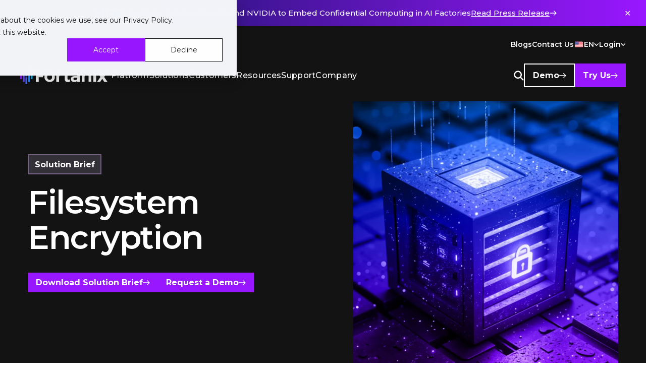

--- FILE ---
content_type: text/html; charset=utf-8
request_url: https://www.fortanix.com/resources/solution-briefs/filesystem-encryption
body_size: 27838
content:
<!DOCTYPE html><html lang="en"><head><meta charSet="utf-8"/><title>Filesystem Encryption | Solution Brief | Fortanix</title><meta name="generator" content="Agility CMS"/><meta name="agility_timestamp" content="1/28/2026, 8:11:31 PM"/><meta name="viewport" content="width=device-width, initial-scale=1"/><meta name="google-site-verification" content="UZ8kfulmGaXJ-BVUJhPJeuCCszfyYssx-lEggHxwbv4"/><meta name="msvalidate.01" content="42C1C082A6A64F524965E53ED9876C00"/><meta name="description" content="Enhance data security with Fortanix Filesystem Encryption. Protect individual files and folders with efficient key management and granular access controls."/><meta name="keywords" content="filesystem encryption, encryption of files"/><link rel="canonical" href="https://www.fortanix.com/resources/solution-briefs/filesystem-encryption"/><link rel="alternate" href="https://www.fortanix.com/resources/solution-briefs/filesystem-encryption" hrefLang="en-us"/><meta property="og:title" content="Filesystem Encryption | Solution Brief"/><meta property="og:image" content="https://cdn.aglty.io/fortanix/resources/solution-briefs/filesystem-encryption/filesystem_encryption_og.webp"/><meta property="og:url" content="https://www.fortanix.com/resources/solution-briefs/filesystem-encryption"/><meta property="og:type" content="website"/><meta name="twitter:image" content="https://cdn.aglty.io/fortanix/resources/solution-briefs/filesystem-encryption/filesystem_encryption_og.webp"/><meta name="twitter:title" content="Filesystem Encryption | Solution Brief"/><meta name="twitter:description" content="Enhance data security with Fortanix Filesystem Encryption. Protect individual files and folders with efficient key management and granular access controls."/><script type="text/javascript" id="hs-script-loader" async="" defer="" src="https://js.hs-scripts.com/3435228.js"></script><script src="https://analytics.ahrefs.com/analytics.js" data-key="KxLwlX8Vfy7/btZk9GOWIw" async=""></script><script type="application/ld+json">{
  "@context": "https://schema.org",
  "@type": "Corporation",
  "name": "Fortanix",
  "alternateName": "Fortanix Inc",
  "url": "https://www.fortanix.com/",
  "logo": "https://cdn.aglty.io/fortanix/home/header-assets/logo-white.svg",
  "contactPoint": {
    "@type": "ContactPoint",
    "telephone": "+16509432484",
    "contactType": "reservations"
  },
  "sameAs": [
    "https://www.fortanix.com/",
    "https://www.linkedin.com/company/fortanix/",
    "https://www.youtube.com/c/fortanix",
    "https://twitter.com/fortanix",
    "https://github.com/fortanix",
    "https://www.facebook.com/fortanix/",
    "https://www.instagram.com/fortanix/"
  ]
}</script><script type="application/ld+json">{
  "@context": "https://schema.org/", 
  "@type": "BreadcrumbList", 
  "itemListElement": [{
    "@type": "ListItem", 
    "position": 1, 
    "name": "Home",
    "item": "https://www.fortanix.com"  
  },{
    "@type": "ListItem", 
    "position": 2, 
    "name": "Resources",
    "item": "https://www.fortanix.com/resources"  
  },{
    "@type": "ListItem", 
    "position": 3, 
    "name": "Filesystem Encryption",
    "item": "https://www.fortanix.com/resources/solution-briefs/filesystem-encryption"  
  }]
}</script><script type="application/ld+json">{
  "@context": "https://schema.org",
  "@type": "Article",
  "mainEntityOfPage": {
    "@type": "WebPage",
    "@id": "https://www.fortanix.com/resources/solution-briefs/filesystem-encryption"
  },
  "headline": "Filesystem Encryption",
  "description": "Enhance data security with Fortanix Filesystem Encryption. Protect individual files and folders with efficient key management and granular access controls.",
  "image": [
    "https://cdn.aglty.io/fortanix/resources/solution-briefs/filesystem-encryption/file-encryption-hero.webp",
    "https://cdn.aglty.io/fortanix/resources/solution-briefs/filesystem-encryption/Filesystem-Encryption-Solution-Brief.webp",
    "https://cdn.aglty.io/fortanix/resources/solution-briefs/filesystem-encryption/database.png",
    "https://cdn.aglty.io/fortanix/resources/solution-briefs/filesystem-encryption/access-control.png",
"https://cdn.aglty.io/fortanix/resources/solution-briefs/filesystem-encryption/process.png",
"https://cdn.aglty.io/fortanix/resources/solution-briefs/filesystem-encryption/diagram-filesystems.png?w=800"
  ],  
  "author": {
    "@type": "Organization",
    "name": "Fortanix",
    "url": "https://www.fortanix.com/"
  },  
  "publisher": {
    "@type": "Organization",
    "name": "Fortanix",
    "logo": {
      "@type": "ImageObject",
      "url": "https://cdn.aglty.io/fortanix/home/header-assets/logo-white.svg"
    }
  },
  "datePublished": "2024-04-30",
  "dateModified": "2024-05-02"
}</script><meta name="next-head-count" content="23"/><link rel="preconnect" href="https://fonts.googleapis.com"/><script type="text/javascript" id="hs-script-loader" src="//js.hs-scripts.com/3435228.js"></script><link rel="preconnect" href="https://fonts.gstatic.com" crossorigin /><link data-next-font="" rel="preconnect" href="/" crossorigin="anonymous"/><link rel="preload" href="/_next/static/css/a91d23ed6b02dc90.css" as="style"/><link rel="stylesheet" href="/_next/static/css/a91d23ed6b02dc90.css" data-n-g=""/><link rel="preload" href="/_next/static/css/41fe01c6b90f0902.css" as="style"/><link rel="stylesheet" href="/_next/static/css/41fe01c6b90f0902.css" data-n-p=""/><link rel="preload" href="/_next/static/css/78f7947d31a213b9.css" as="style"/><link rel="stylesheet" href="/_next/static/css/78f7947d31a213b9.css" data-n-p=""/><link rel="preload" href="/_next/static/css/974e80a3436110d5.css" as="style"/><link rel="stylesheet" href="/_next/static/css/974e80a3436110d5.css" data-n-p=""/><noscript data-n-css=""></noscript><script defer="" nomodule="" src="/_next/static/chunks/polyfills-c67a75d1b6f99dc8.js"></script><script src="/_next/static/chunks/webpack-91e4d7af6dfda032.js" defer=""></script><script src="/_next/static/chunks/framework-10fac88913917d91.js" defer=""></script><script src="/_next/static/chunks/main-34c806f55ce05758.js" defer=""></script><script src="/_next/static/chunks/pages/_app-4a03952a407f8ecc.js" defer=""></script><script src="/_next/static/chunks/2cca2479-9c9efc53466cacf6.js" defer=""></script><script src="/_next/static/chunks/b637e9a5-af501d1d7b629672.js" defer=""></script><script src="/_next/static/chunks/c16184b3-85bc5b020f907c02.js" defer=""></script><script src="/_next/static/chunks/ea88be26-d88d66dbc34708af.js" defer=""></script><script src="/_next/static/chunks/7f0c75c1-825fffb10923f39d.js" defer=""></script><script src="/_next/static/chunks/eb6e03f4-b455bf6f64f3f02e.js" defer=""></script><script src="/_next/static/chunks/868-76d84b4d133c34c9.js" defer=""></script><script src="/_next/static/chunks/243-24570f4ab65766cf.js" defer=""></script><script src="/_next/static/chunks/702-e22e3d36cdf7b308.js" defer=""></script><script src="/_next/static/chunks/188-22dd8527319a21be.js" defer=""></script><script src="/_next/static/chunks/pages/%5B...slug%5D-8bfc09e9842a9ef9.js" defer=""></script><script src="/_next/static/1TDrcl51bCsuU7Z8bA3EK/_buildManifest.js" defer=""></script><script src="/_next/static/1TDrcl51bCsuU7Z8bA3EK/_ssgManifest.js" defer=""></script><style data-href="https://fonts.googleapis.com/css2?family=Montserrat:ital,wght@0,100;0,200;0,300;0,400;0,500;0,600;0,700;0,800;0,900;1,100;1,200;1,300;1,400;1,500;1,600;1,700;1,800;1,900&display=swap">@font-face{font-family:'Montserrat';font-style:italic;font-weight:100;font-display:swap;src:url(https://fonts.gstatic.com/l/font?kit=JTUFjIg1_i6t8kCHKm459Wx7xQYXK0vOoz6jq6R8aXw&skey=2d3c1187d5eede0f&v=v31) format('woff')}@font-face{font-family:'Montserrat';font-style:italic;font-weight:200;font-display:swap;src:url(https://fonts.gstatic.com/l/font?kit=JTUFjIg1_i6t8kCHKm459Wx7xQYXK0vOoz6jqyR9aXw&skey=2d3c1187d5eede0f&v=v31) format('woff')}@font-face{font-family:'Montserrat';font-style:italic;font-weight:300;font-display:swap;src:url(https://fonts.gstatic.com/l/font?kit=JTUFjIg1_i6t8kCHKm459Wx7xQYXK0vOoz6jq_p9aXw&skey=2d3c1187d5eede0f&v=v31) format('woff')}@font-face{font-family:'Montserrat';font-style:italic;font-weight:400;font-display:swap;src:url(https://fonts.gstatic.com/l/font?kit=JTUFjIg1_i6t8kCHKm459Wx7xQYXK0vOoz6jq6R9aXw&skey=2d3c1187d5eede0f&v=v31) format('woff')}@font-face{font-family:'Montserrat';font-style:italic;font-weight:500;font-display:swap;src:url(https://fonts.gstatic.com/l/font?kit=JTUFjIg1_i6t8kCHKm459Wx7xQYXK0vOoz6jq5Z9aXw&skey=2d3c1187d5eede0f&v=v31) format('woff')}@font-face{font-family:'Montserrat';font-style:italic;font-weight:600;font-display:swap;src:url(https://fonts.gstatic.com/l/font?kit=JTUFjIg1_i6t8kCHKm459Wx7xQYXK0vOoz6jq3p6aXw&skey=2d3c1187d5eede0f&v=v31) format('woff')}@font-face{font-family:'Montserrat';font-style:italic;font-weight:700;font-display:swap;src:url(https://fonts.gstatic.com/l/font?kit=JTUFjIg1_i6t8kCHKm459Wx7xQYXK0vOoz6jq0N6aXw&skey=2d3c1187d5eede0f&v=v31) format('woff')}@font-face{font-family:'Montserrat';font-style:italic;font-weight:800;font-display:swap;src:url(https://fonts.gstatic.com/l/font?kit=JTUFjIg1_i6t8kCHKm459Wx7xQYXK0vOoz6jqyR6aXw&skey=2d3c1187d5eede0f&v=v31) format('woff')}@font-face{font-family:'Montserrat';font-style:italic;font-weight:900;font-display:swap;src:url(https://fonts.gstatic.com/l/font?kit=JTUFjIg1_i6t8kCHKm459Wx7xQYXK0vOoz6jqw16aXw&skey=2d3c1187d5eede0f&v=v31) format('woff')}@font-face{font-family:'Montserrat';font-style:normal;font-weight:100;font-display:swap;src:url(https://fonts.gstatic.com/l/font?kit=JTUHjIg1_i6t8kCHKm4532VJOt5-QNFgpCtr6Uw9&skey=7bc19f711c0de8f&v=v31) format('woff')}@font-face{font-family:'Montserrat';font-style:normal;font-weight:200;font-display:swap;src:url(https://fonts.gstatic.com/l/font?kit=JTUHjIg1_i6t8kCHKm4532VJOt5-QNFgpCvr6Ew9&skey=7bc19f711c0de8f&v=v31) format('woff')}@font-face{font-family:'Montserrat';font-style:normal;font-weight:300;font-display:swap;src:url(https://fonts.gstatic.com/l/font?kit=JTUHjIg1_i6t8kCHKm4532VJOt5-QNFgpCs16Ew9&skey=7bc19f711c0de8f&v=v31) format('woff')}@font-face{font-family:'Montserrat';font-style:normal;font-weight:400;font-display:swap;src:url(https://fonts.gstatic.com/l/font?kit=JTUHjIg1_i6t8kCHKm4532VJOt5-QNFgpCtr6Ew9&skey=7bc19f711c0de8f&v=v31) format('woff')}@font-face{font-family:'Montserrat';font-style:normal;font-weight:500;font-display:swap;src:url(https://fonts.gstatic.com/l/font?kit=JTUHjIg1_i6t8kCHKm4532VJOt5-QNFgpCtZ6Ew9&skey=7bc19f711c0de8f&v=v31) format('woff')}@font-face{font-family:'Montserrat';font-style:normal;font-weight:600;font-display:swap;src:url(https://fonts.gstatic.com/l/font?kit=JTUHjIg1_i6t8kCHKm4532VJOt5-QNFgpCu170w9&skey=7bc19f711c0de8f&v=v31) format('woff')}@font-face{font-family:'Montserrat';font-style:normal;font-weight:700;font-display:swap;src:url(https://fonts.gstatic.com/l/font?kit=JTUHjIg1_i6t8kCHKm4532VJOt5-QNFgpCuM70w9&skey=7bc19f711c0de8f&v=v31) format('woff')}@font-face{font-family:'Montserrat';font-style:normal;font-weight:800;font-display:swap;src:url(https://fonts.gstatic.com/l/font?kit=JTUHjIg1_i6t8kCHKm4532VJOt5-QNFgpCvr70w9&skey=7bc19f711c0de8f&v=v31) format('woff')}@font-face{font-family:'Montserrat';font-style:normal;font-weight:900;font-display:swap;src:url(https://fonts.gstatic.com/l/font?kit=JTUHjIg1_i6t8kCHKm4532VJOt5-QNFgpCvC70w9&skey=7bc19f711c0de8f&v=v31) format('woff')}@font-face{font-family:'Montserrat';font-style:italic;font-weight:100;font-display:swap;src:url(https://fonts.gstatic.com/s/montserrat/v31/JTUQjIg1_i6t8kCHKm459WxRxC7m0dR9pBOi.woff2) format('woff2');unicode-range:U+0460-052F,U+1C80-1C8A,U+20B4,U+2DE0-2DFF,U+A640-A69F,U+FE2E-FE2F}@font-face{font-family:'Montserrat';font-style:italic;font-weight:100;font-display:swap;src:url(https://fonts.gstatic.com/s/montserrat/v31/JTUQjIg1_i6t8kCHKm459WxRzS7m0dR9pBOi.woff2) format('woff2');unicode-range:U+0301,U+0400-045F,U+0490-0491,U+04B0-04B1,U+2116}@font-face{font-family:'Montserrat';font-style:italic;font-weight:100;font-display:swap;src:url(https://fonts.gstatic.com/s/montserrat/v31/JTUQjIg1_i6t8kCHKm459WxRxi7m0dR9pBOi.woff2) format('woff2');unicode-range:U+0102-0103,U+0110-0111,U+0128-0129,U+0168-0169,U+01A0-01A1,U+01AF-01B0,U+0300-0301,U+0303-0304,U+0308-0309,U+0323,U+0329,U+1EA0-1EF9,U+20AB}@font-face{font-family:'Montserrat';font-style:italic;font-weight:100;font-display:swap;src:url(https://fonts.gstatic.com/s/montserrat/v31/JTUQjIg1_i6t8kCHKm459WxRxy7m0dR9pBOi.woff2) format('woff2');unicode-range:U+0100-02BA,U+02BD-02C5,U+02C7-02CC,U+02CE-02D7,U+02DD-02FF,U+0304,U+0308,U+0329,U+1D00-1DBF,U+1E00-1E9F,U+1EF2-1EFF,U+2020,U+20A0-20AB,U+20AD-20C0,U+2113,U+2C60-2C7F,U+A720-A7FF}@font-face{font-family:'Montserrat';font-style:italic;font-weight:100;font-display:swap;src:url(https://fonts.gstatic.com/s/montserrat/v31/JTUQjIg1_i6t8kCHKm459WxRyS7m0dR9pA.woff2) format('woff2');unicode-range:U+0000-00FF,U+0131,U+0152-0153,U+02BB-02BC,U+02C6,U+02DA,U+02DC,U+0304,U+0308,U+0329,U+2000-206F,U+20AC,U+2122,U+2191,U+2193,U+2212,U+2215,U+FEFF,U+FFFD}@font-face{font-family:'Montserrat';font-style:italic;font-weight:200;font-display:swap;src:url(https://fonts.gstatic.com/s/montserrat/v31/JTUQjIg1_i6t8kCHKm459WxRxC7m0dR9pBOi.woff2) format('woff2');unicode-range:U+0460-052F,U+1C80-1C8A,U+20B4,U+2DE0-2DFF,U+A640-A69F,U+FE2E-FE2F}@font-face{font-family:'Montserrat';font-style:italic;font-weight:200;font-display:swap;src:url(https://fonts.gstatic.com/s/montserrat/v31/JTUQjIg1_i6t8kCHKm459WxRzS7m0dR9pBOi.woff2) format('woff2');unicode-range:U+0301,U+0400-045F,U+0490-0491,U+04B0-04B1,U+2116}@font-face{font-family:'Montserrat';font-style:italic;font-weight:200;font-display:swap;src:url(https://fonts.gstatic.com/s/montserrat/v31/JTUQjIg1_i6t8kCHKm459WxRxi7m0dR9pBOi.woff2) format('woff2');unicode-range:U+0102-0103,U+0110-0111,U+0128-0129,U+0168-0169,U+01A0-01A1,U+01AF-01B0,U+0300-0301,U+0303-0304,U+0308-0309,U+0323,U+0329,U+1EA0-1EF9,U+20AB}@font-face{font-family:'Montserrat';font-style:italic;font-weight:200;font-display:swap;src:url(https://fonts.gstatic.com/s/montserrat/v31/JTUQjIg1_i6t8kCHKm459WxRxy7m0dR9pBOi.woff2) format('woff2');unicode-range:U+0100-02BA,U+02BD-02C5,U+02C7-02CC,U+02CE-02D7,U+02DD-02FF,U+0304,U+0308,U+0329,U+1D00-1DBF,U+1E00-1E9F,U+1EF2-1EFF,U+2020,U+20A0-20AB,U+20AD-20C0,U+2113,U+2C60-2C7F,U+A720-A7FF}@font-face{font-family:'Montserrat';font-style:italic;font-weight:200;font-display:swap;src:url(https://fonts.gstatic.com/s/montserrat/v31/JTUQjIg1_i6t8kCHKm459WxRyS7m0dR9pA.woff2) format('woff2');unicode-range:U+0000-00FF,U+0131,U+0152-0153,U+02BB-02BC,U+02C6,U+02DA,U+02DC,U+0304,U+0308,U+0329,U+2000-206F,U+20AC,U+2122,U+2191,U+2193,U+2212,U+2215,U+FEFF,U+FFFD}@font-face{font-family:'Montserrat';font-style:italic;font-weight:300;font-display:swap;src:url(https://fonts.gstatic.com/s/montserrat/v31/JTUQjIg1_i6t8kCHKm459WxRxC7m0dR9pBOi.woff2) format('woff2');unicode-range:U+0460-052F,U+1C80-1C8A,U+20B4,U+2DE0-2DFF,U+A640-A69F,U+FE2E-FE2F}@font-face{font-family:'Montserrat';font-style:italic;font-weight:300;font-display:swap;src:url(https://fonts.gstatic.com/s/montserrat/v31/JTUQjIg1_i6t8kCHKm459WxRzS7m0dR9pBOi.woff2) format('woff2');unicode-range:U+0301,U+0400-045F,U+0490-0491,U+04B0-04B1,U+2116}@font-face{font-family:'Montserrat';font-style:italic;font-weight:300;font-display:swap;src:url(https://fonts.gstatic.com/s/montserrat/v31/JTUQjIg1_i6t8kCHKm459WxRxi7m0dR9pBOi.woff2) format('woff2');unicode-range:U+0102-0103,U+0110-0111,U+0128-0129,U+0168-0169,U+01A0-01A1,U+01AF-01B0,U+0300-0301,U+0303-0304,U+0308-0309,U+0323,U+0329,U+1EA0-1EF9,U+20AB}@font-face{font-family:'Montserrat';font-style:italic;font-weight:300;font-display:swap;src:url(https://fonts.gstatic.com/s/montserrat/v31/JTUQjIg1_i6t8kCHKm459WxRxy7m0dR9pBOi.woff2) format('woff2');unicode-range:U+0100-02BA,U+02BD-02C5,U+02C7-02CC,U+02CE-02D7,U+02DD-02FF,U+0304,U+0308,U+0329,U+1D00-1DBF,U+1E00-1E9F,U+1EF2-1EFF,U+2020,U+20A0-20AB,U+20AD-20C0,U+2113,U+2C60-2C7F,U+A720-A7FF}@font-face{font-family:'Montserrat';font-style:italic;font-weight:300;font-display:swap;src:url(https://fonts.gstatic.com/s/montserrat/v31/JTUQjIg1_i6t8kCHKm459WxRyS7m0dR9pA.woff2) format('woff2');unicode-range:U+0000-00FF,U+0131,U+0152-0153,U+02BB-02BC,U+02C6,U+02DA,U+02DC,U+0304,U+0308,U+0329,U+2000-206F,U+20AC,U+2122,U+2191,U+2193,U+2212,U+2215,U+FEFF,U+FFFD}@font-face{font-family:'Montserrat';font-style:italic;font-weight:400;font-display:swap;src:url(https://fonts.gstatic.com/s/montserrat/v31/JTUQjIg1_i6t8kCHKm459WxRxC7m0dR9pBOi.woff2) format('woff2');unicode-range:U+0460-052F,U+1C80-1C8A,U+20B4,U+2DE0-2DFF,U+A640-A69F,U+FE2E-FE2F}@font-face{font-family:'Montserrat';font-style:italic;font-weight:400;font-display:swap;src:url(https://fonts.gstatic.com/s/montserrat/v31/JTUQjIg1_i6t8kCHKm459WxRzS7m0dR9pBOi.woff2) format('woff2');unicode-range:U+0301,U+0400-045F,U+0490-0491,U+04B0-04B1,U+2116}@font-face{font-family:'Montserrat';font-style:italic;font-weight:400;font-display:swap;src:url(https://fonts.gstatic.com/s/montserrat/v31/JTUQjIg1_i6t8kCHKm459WxRxi7m0dR9pBOi.woff2) format('woff2');unicode-range:U+0102-0103,U+0110-0111,U+0128-0129,U+0168-0169,U+01A0-01A1,U+01AF-01B0,U+0300-0301,U+0303-0304,U+0308-0309,U+0323,U+0329,U+1EA0-1EF9,U+20AB}@font-face{font-family:'Montserrat';font-style:italic;font-weight:400;font-display:swap;src:url(https://fonts.gstatic.com/s/montserrat/v31/JTUQjIg1_i6t8kCHKm459WxRxy7m0dR9pBOi.woff2) format('woff2');unicode-range:U+0100-02BA,U+02BD-02C5,U+02C7-02CC,U+02CE-02D7,U+02DD-02FF,U+0304,U+0308,U+0329,U+1D00-1DBF,U+1E00-1E9F,U+1EF2-1EFF,U+2020,U+20A0-20AB,U+20AD-20C0,U+2113,U+2C60-2C7F,U+A720-A7FF}@font-face{font-family:'Montserrat';font-style:italic;font-weight:400;font-display:swap;src:url(https://fonts.gstatic.com/s/montserrat/v31/JTUQjIg1_i6t8kCHKm459WxRyS7m0dR9pA.woff2) format('woff2');unicode-range:U+0000-00FF,U+0131,U+0152-0153,U+02BB-02BC,U+02C6,U+02DA,U+02DC,U+0304,U+0308,U+0329,U+2000-206F,U+20AC,U+2122,U+2191,U+2193,U+2212,U+2215,U+FEFF,U+FFFD}@font-face{font-family:'Montserrat';font-style:italic;font-weight:500;font-display:swap;src:url(https://fonts.gstatic.com/s/montserrat/v31/JTUQjIg1_i6t8kCHKm459WxRxC7m0dR9pBOi.woff2) format('woff2');unicode-range:U+0460-052F,U+1C80-1C8A,U+20B4,U+2DE0-2DFF,U+A640-A69F,U+FE2E-FE2F}@font-face{font-family:'Montserrat';font-style:italic;font-weight:500;font-display:swap;src:url(https://fonts.gstatic.com/s/montserrat/v31/JTUQjIg1_i6t8kCHKm459WxRzS7m0dR9pBOi.woff2) format('woff2');unicode-range:U+0301,U+0400-045F,U+0490-0491,U+04B0-04B1,U+2116}@font-face{font-family:'Montserrat';font-style:italic;font-weight:500;font-display:swap;src:url(https://fonts.gstatic.com/s/montserrat/v31/JTUQjIg1_i6t8kCHKm459WxRxi7m0dR9pBOi.woff2) format('woff2');unicode-range:U+0102-0103,U+0110-0111,U+0128-0129,U+0168-0169,U+01A0-01A1,U+01AF-01B0,U+0300-0301,U+0303-0304,U+0308-0309,U+0323,U+0329,U+1EA0-1EF9,U+20AB}@font-face{font-family:'Montserrat';font-style:italic;font-weight:500;font-display:swap;src:url(https://fonts.gstatic.com/s/montserrat/v31/JTUQjIg1_i6t8kCHKm459WxRxy7m0dR9pBOi.woff2) format('woff2');unicode-range:U+0100-02BA,U+02BD-02C5,U+02C7-02CC,U+02CE-02D7,U+02DD-02FF,U+0304,U+0308,U+0329,U+1D00-1DBF,U+1E00-1E9F,U+1EF2-1EFF,U+2020,U+20A0-20AB,U+20AD-20C0,U+2113,U+2C60-2C7F,U+A720-A7FF}@font-face{font-family:'Montserrat';font-style:italic;font-weight:500;font-display:swap;src:url(https://fonts.gstatic.com/s/montserrat/v31/JTUQjIg1_i6t8kCHKm459WxRyS7m0dR9pA.woff2) format('woff2');unicode-range:U+0000-00FF,U+0131,U+0152-0153,U+02BB-02BC,U+02C6,U+02DA,U+02DC,U+0304,U+0308,U+0329,U+2000-206F,U+20AC,U+2122,U+2191,U+2193,U+2212,U+2215,U+FEFF,U+FFFD}@font-face{font-family:'Montserrat';font-style:italic;font-weight:600;font-display:swap;src:url(https://fonts.gstatic.com/s/montserrat/v31/JTUQjIg1_i6t8kCHKm459WxRxC7m0dR9pBOi.woff2) format('woff2');unicode-range:U+0460-052F,U+1C80-1C8A,U+20B4,U+2DE0-2DFF,U+A640-A69F,U+FE2E-FE2F}@font-face{font-family:'Montserrat';font-style:italic;font-weight:600;font-display:swap;src:url(https://fonts.gstatic.com/s/montserrat/v31/JTUQjIg1_i6t8kCHKm459WxRzS7m0dR9pBOi.woff2) format('woff2');unicode-range:U+0301,U+0400-045F,U+0490-0491,U+04B0-04B1,U+2116}@font-face{font-family:'Montserrat';font-style:italic;font-weight:600;font-display:swap;src:url(https://fonts.gstatic.com/s/montserrat/v31/JTUQjIg1_i6t8kCHKm459WxRxi7m0dR9pBOi.woff2) format('woff2');unicode-range:U+0102-0103,U+0110-0111,U+0128-0129,U+0168-0169,U+01A0-01A1,U+01AF-01B0,U+0300-0301,U+0303-0304,U+0308-0309,U+0323,U+0329,U+1EA0-1EF9,U+20AB}@font-face{font-family:'Montserrat';font-style:italic;font-weight:600;font-display:swap;src:url(https://fonts.gstatic.com/s/montserrat/v31/JTUQjIg1_i6t8kCHKm459WxRxy7m0dR9pBOi.woff2) format('woff2');unicode-range:U+0100-02BA,U+02BD-02C5,U+02C7-02CC,U+02CE-02D7,U+02DD-02FF,U+0304,U+0308,U+0329,U+1D00-1DBF,U+1E00-1E9F,U+1EF2-1EFF,U+2020,U+20A0-20AB,U+20AD-20C0,U+2113,U+2C60-2C7F,U+A720-A7FF}@font-face{font-family:'Montserrat';font-style:italic;font-weight:600;font-display:swap;src:url(https://fonts.gstatic.com/s/montserrat/v31/JTUQjIg1_i6t8kCHKm459WxRyS7m0dR9pA.woff2) format('woff2');unicode-range:U+0000-00FF,U+0131,U+0152-0153,U+02BB-02BC,U+02C6,U+02DA,U+02DC,U+0304,U+0308,U+0329,U+2000-206F,U+20AC,U+2122,U+2191,U+2193,U+2212,U+2215,U+FEFF,U+FFFD}@font-face{font-family:'Montserrat';font-style:italic;font-weight:700;font-display:swap;src:url(https://fonts.gstatic.com/s/montserrat/v31/JTUQjIg1_i6t8kCHKm459WxRxC7m0dR9pBOi.woff2) format('woff2');unicode-range:U+0460-052F,U+1C80-1C8A,U+20B4,U+2DE0-2DFF,U+A640-A69F,U+FE2E-FE2F}@font-face{font-family:'Montserrat';font-style:italic;font-weight:700;font-display:swap;src:url(https://fonts.gstatic.com/s/montserrat/v31/JTUQjIg1_i6t8kCHKm459WxRzS7m0dR9pBOi.woff2) format('woff2');unicode-range:U+0301,U+0400-045F,U+0490-0491,U+04B0-04B1,U+2116}@font-face{font-family:'Montserrat';font-style:italic;font-weight:700;font-display:swap;src:url(https://fonts.gstatic.com/s/montserrat/v31/JTUQjIg1_i6t8kCHKm459WxRxi7m0dR9pBOi.woff2) format('woff2');unicode-range:U+0102-0103,U+0110-0111,U+0128-0129,U+0168-0169,U+01A0-01A1,U+01AF-01B0,U+0300-0301,U+0303-0304,U+0308-0309,U+0323,U+0329,U+1EA0-1EF9,U+20AB}@font-face{font-family:'Montserrat';font-style:italic;font-weight:700;font-display:swap;src:url(https://fonts.gstatic.com/s/montserrat/v31/JTUQjIg1_i6t8kCHKm459WxRxy7m0dR9pBOi.woff2) format('woff2');unicode-range:U+0100-02BA,U+02BD-02C5,U+02C7-02CC,U+02CE-02D7,U+02DD-02FF,U+0304,U+0308,U+0329,U+1D00-1DBF,U+1E00-1E9F,U+1EF2-1EFF,U+2020,U+20A0-20AB,U+20AD-20C0,U+2113,U+2C60-2C7F,U+A720-A7FF}@font-face{font-family:'Montserrat';font-style:italic;font-weight:700;font-display:swap;src:url(https://fonts.gstatic.com/s/montserrat/v31/JTUQjIg1_i6t8kCHKm459WxRyS7m0dR9pA.woff2) format('woff2');unicode-range:U+0000-00FF,U+0131,U+0152-0153,U+02BB-02BC,U+02C6,U+02DA,U+02DC,U+0304,U+0308,U+0329,U+2000-206F,U+20AC,U+2122,U+2191,U+2193,U+2212,U+2215,U+FEFF,U+FFFD}@font-face{font-family:'Montserrat';font-style:italic;font-weight:800;font-display:swap;src:url(https://fonts.gstatic.com/s/montserrat/v31/JTUQjIg1_i6t8kCHKm459WxRxC7m0dR9pBOi.woff2) format('woff2');unicode-range:U+0460-052F,U+1C80-1C8A,U+20B4,U+2DE0-2DFF,U+A640-A69F,U+FE2E-FE2F}@font-face{font-family:'Montserrat';font-style:italic;font-weight:800;font-display:swap;src:url(https://fonts.gstatic.com/s/montserrat/v31/JTUQjIg1_i6t8kCHKm459WxRzS7m0dR9pBOi.woff2) format('woff2');unicode-range:U+0301,U+0400-045F,U+0490-0491,U+04B0-04B1,U+2116}@font-face{font-family:'Montserrat';font-style:italic;font-weight:800;font-display:swap;src:url(https://fonts.gstatic.com/s/montserrat/v31/JTUQjIg1_i6t8kCHKm459WxRxi7m0dR9pBOi.woff2) format('woff2');unicode-range:U+0102-0103,U+0110-0111,U+0128-0129,U+0168-0169,U+01A0-01A1,U+01AF-01B0,U+0300-0301,U+0303-0304,U+0308-0309,U+0323,U+0329,U+1EA0-1EF9,U+20AB}@font-face{font-family:'Montserrat';font-style:italic;font-weight:800;font-display:swap;src:url(https://fonts.gstatic.com/s/montserrat/v31/JTUQjIg1_i6t8kCHKm459WxRxy7m0dR9pBOi.woff2) format('woff2');unicode-range:U+0100-02BA,U+02BD-02C5,U+02C7-02CC,U+02CE-02D7,U+02DD-02FF,U+0304,U+0308,U+0329,U+1D00-1DBF,U+1E00-1E9F,U+1EF2-1EFF,U+2020,U+20A0-20AB,U+20AD-20C0,U+2113,U+2C60-2C7F,U+A720-A7FF}@font-face{font-family:'Montserrat';font-style:italic;font-weight:800;font-display:swap;src:url(https://fonts.gstatic.com/s/montserrat/v31/JTUQjIg1_i6t8kCHKm459WxRyS7m0dR9pA.woff2) format('woff2');unicode-range:U+0000-00FF,U+0131,U+0152-0153,U+02BB-02BC,U+02C6,U+02DA,U+02DC,U+0304,U+0308,U+0329,U+2000-206F,U+20AC,U+2122,U+2191,U+2193,U+2212,U+2215,U+FEFF,U+FFFD}@font-face{font-family:'Montserrat';font-style:italic;font-weight:900;font-display:swap;src:url(https://fonts.gstatic.com/s/montserrat/v31/JTUQjIg1_i6t8kCHKm459WxRxC7m0dR9pBOi.woff2) format('woff2');unicode-range:U+0460-052F,U+1C80-1C8A,U+20B4,U+2DE0-2DFF,U+A640-A69F,U+FE2E-FE2F}@font-face{font-family:'Montserrat';font-style:italic;font-weight:900;font-display:swap;src:url(https://fonts.gstatic.com/s/montserrat/v31/JTUQjIg1_i6t8kCHKm459WxRzS7m0dR9pBOi.woff2) format('woff2');unicode-range:U+0301,U+0400-045F,U+0490-0491,U+04B0-04B1,U+2116}@font-face{font-family:'Montserrat';font-style:italic;font-weight:900;font-display:swap;src:url(https://fonts.gstatic.com/s/montserrat/v31/JTUQjIg1_i6t8kCHKm459WxRxi7m0dR9pBOi.woff2) format('woff2');unicode-range:U+0102-0103,U+0110-0111,U+0128-0129,U+0168-0169,U+01A0-01A1,U+01AF-01B0,U+0300-0301,U+0303-0304,U+0308-0309,U+0323,U+0329,U+1EA0-1EF9,U+20AB}@font-face{font-family:'Montserrat';font-style:italic;font-weight:900;font-display:swap;src:url(https://fonts.gstatic.com/s/montserrat/v31/JTUQjIg1_i6t8kCHKm459WxRxy7m0dR9pBOi.woff2) format('woff2');unicode-range:U+0100-02BA,U+02BD-02C5,U+02C7-02CC,U+02CE-02D7,U+02DD-02FF,U+0304,U+0308,U+0329,U+1D00-1DBF,U+1E00-1E9F,U+1EF2-1EFF,U+2020,U+20A0-20AB,U+20AD-20C0,U+2113,U+2C60-2C7F,U+A720-A7FF}@font-face{font-family:'Montserrat';font-style:italic;font-weight:900;font-display:swap;src:url(https://fonts.gstatic.com/s/montserrat/v31/JTUQjIg1_i6t8kCHKm459WxRyS7m0dR9pA.woff2) format('woff2');unicode-range:U+0000-00FF,U+0131,U+0152-0153,U+02BB-02BC,U+02C6,U+02DA,U+02DC,U+0304,U+0308,U+0329,U+2000-206F,U+20AC,U+2122,U+2191,U+2193,U+2212,U+2215,U+FEFF,U+FFFD}@font-face{font-family:'Montserrat';font-style:normal;font-weight:100;font-display:swap;src:url(https://fonts.gstatic.com/s/montserrat/v31/JTUSjIg1_i6t8kCHKm459WRhyyTh89ZNpQ.woff2) format('woff2');unicode-range:U+0460-052F,U+1C80-1C8A,U+20B4,U+2DE0-2DFF,U+A640-A69F,U+FE2E-FE2F}@font-face{font-family:'Montserrat';font-style:normal;font-weight:100;font-display:swap;src:url(https://fonts.gstatic.com/s/montserrat/v31/JTUSjIg1_i6t8kCHKm459W1hyyTh89ZNpQ.woff2) format('woff2');unicode-range:U+0301,U+0400-045F,U+0490-0491,U+04B0-04B1,U+2116}@font-face{font-family:'Montserrat';font-style:normal;font-weight:100;font-display:swap;src:url(https://fonts.gstatic.com/s/montserrat/v31/JTUSjIg1_i6t8kCHKm459WZhyyTh89ZNpQ.woff2) format('woff2');unicode-range:U+0102-0103,U+0110-0111,U+0128-0129,U+0168-0169,U+01A0-01A1,U+01AF-01B0,U+0300-0301,U+0303-0304,U+0308-0309,U+0323,U+0329,U+1EA0-1EF9,U+20AB}@font-face{font-family:'Montserrat';font-style:normal;font-weight:100;font-display:swap;src:url(https://fonts.gstatic.com/s/montserrat/v31/JTUSjIg1_i6t8kCHKm459WdhyyTh89ZNpQ.woff2) format('woff2');unicode-range:U+0100-02BA,U+02BD-02C5,U+02C7-02CC,U+02CE-02D7,U+02DD-02FF,U+0304,U+0308,U+0329,U+1D00-1DBF,U+1E00-1E9F,U+1EF2-1EFF,U+2020,U+20A0-20AB,U+20AD-20C0,U+2113,U+2C60-2C7F,U+A720-A7FF}@font-face{font-family:'Montserrat';font-style:normal;font-weight:100;font-display:swap;src:url(https://fonts.gstatic.com/s/montserrat/v31/JTUSjIg1_i6t8kCHKm459WlhyyTh89Y.woff2) format('woff2');unicode-range:U+0000-00FF,U+0131,U+0152-0153,U+02BB-02BC,U+02C6,U+02DA,U+02DC,U+0304,U+0308,U+0329,U+2000-206F,U+20AC,U+2122,U+2191,U+2193,U+2212,U+2215,U+FEFF,U+FFFD}@font-face{font-family:'Montserrat';font-style:normal;font-weight:200;font-display:swap;src:url(https://fonts.gstatic.com/s/montserrat/v31/JTUSjIg1_i6t8kCHKm459WRhyyTh89ZNpQ.woff2) format('woff2');unicode-range:U+0460-052F,U+1C80-1C8A,U+20B4,U+2DE0-2DFF,U+A640-A69F,U+FE2E-FE2F}@font-face{font-family:'Montserrat';font-style:normal;font-weight:200;font-display:swap;src:url(https://fonts.gstatic.com/s/montserrat/v31/JTUSjIg1_i6t8kCHKm459W1hyyTh89ZNpQ.woff2) format('woff2');unicode-range:U+0301,U+0400-045F,U+0490-0491,U+04B0-04B1,U+2116}@font-face{font-family:'Montserrat';font-style:normal;font-weight:200;font-display:swap;src:url(https://fonts.gstatic.com/s/montserrat/v31/JTUSjIg1_i6t8kCHKm459WZhyyTh89ZNpQ.woff2) format('woff2');unicode-range:U+0102-0103,U+0110-0111,U+0128-0129,U+0168-0169,U+01A0-01A1,U+01AF-01B0,U+0300-0301,U+0303-0304,U+0308-0309,U+0323,U+0329,U+1EA0-1EF9,U+20AB}@font-face{font-family:'Montserrat';font-style:normal;font-weight:200;font-display:swap;src:url(https://fonts.gstatic.com/s/montserrat/v31/JTUSjIg1_i6t8kCHKm459WdhyyTh89ZNpQ.woff2) format('woff2');unicode-range:U+0100-02BA,U+02BD-02C5,U+02C7-02CC,U+02CE-02D7,U+02DD-02FF,U+0304,U+0308,U+0329,U+1D00-1DBF,U+1E00-1E9F,U+1EF2-1EFF,U+2020,U+20A0-20AB,U+20AD-20C0,U+2113,U+2C60-2C7F,U+A720-A7FF}@font-face{font-family:'Montserrat';font-style:normal;font-weight:200;font-display:swap;src:url(https://fonts.gstatic.com/s/montserrat/v31/JTUSjIg1_i6t8kCHKm459WlhyyTh89Y.woff2) format('woff2');unicode-range:U+0000-00FF,U+0131,U+0152-0153,U+02BB-02BC,U+02C6,U+02DA,U+02DC,U+0304,U+0308,U+0329,U+2000-206F,U+20AC,U+2122,U+2191,U+2193,U+2212,U+2215,U+FEFF,U+FFFD}@font-face{font-family:'Montserrat';font-style:normal;font-weight:300;font-display:swap;src:url(https://fonts.gstatic.com/s/montserrat/v31/JTUSjIg1_i6t8kCHKm459WRhyyTh89ZNpQ.woff2) format('woff2');unicode-range:U+0460-052F,U+1C80-1C8A,U+20B4,U+2DE0-2DFF,U+A640-A69F,U+FE2E-FE2F}@font-face{font-family:'Montserrat';font-style:normal;font-weight:300;font-display:swap;src:url(https://fonts.gstatic.com/s/montserrat/v31/JTUSjIg1_i6t8kCHKm459W1hyyTh89ZNpQ.woff2) format('woff2');unicode-range:U+0301,U+0400-045F,U+0490-0491,U+04B0-04B1,U+2116}@font-face{font-family:'Montserrat';font-style:normal;font-weight:300;font-display:swap;src:url(https://fonts.gstatic.com/s/montserrat/v31/JTUSjIg1_i6t8kCHKm459WZhyyTh89ZNpQ.woff2) format('woff2');unicode-range:U+0102-0103,U+0110-0111,U+0128-0129,U+0168-0169,U+01A0-01A1,U+01AF-01B0,U+0300-0301,U+0303-0304,U+0308-0309,U+0323,U+0329,U+1EA0-1EF9,U+20AB}@font-face{font-family:'Montserrat';font-style:normal;font-weight:300;font-display:swap;src:url(https://fonts.gstatic.com/s/montserrat/v31/JTUSjIg1_i6t8kCHKm459WdhyyTh89ZNpQ.woff2) format('woff2');unicode-range:U+0100-02BA,U+02BD-02C5,U+02C7-02CC,U+02CE-02D7,U+02DD-02FF,U+0304,U+0308,U+0329,U+1D00-1DBF,U+1E00-1E9F,U+1EF2-1EFF,U+2020,U+20A0-20AB,U+20AD-20C0,U+2113,U+2C60-2C7F,U+A720-A7FF}@font-face{font-family:'Montserrat';font-style:normal;font-weight:300;font-display:swap;src:url(https://fonts.gstatic.com/s/montserrat/v31/JTUSjIg1_i6t8kCHKm459WlhyyTh89Y.woff2) format('woff2');unicode-range:U+0000-00FF,U+0131,U+0152-0153,U+02BB-02BC,U+02C6,U+02DA,U+02DC,U+0304,U+0308,U+0329,U+2000-206F,U+20AC,U+2122,U+2191,U+2193,U+2212,U+2215,U+FEFF,U+FFFD}@font-face{font-family:'Montserrat';font-style:normal;font-weight:400;font-display:swap;src:url(https://fonts.gstatic.com/s/montserrat/v31/JTUSjIg1_i6t8kCHKm459WRhyyTh89ZNpQ.woff2) format('woff2');unicode-range:U+0460-052F,U+1C80-1C8A,U+20B4,U+2DE0-2DFF,U+A640-A69F,U+FE2E-FE2F}@font-face{font-family:'Montserrat';font-style:normal;font-weight:400;font-display:swap;src:url(https://fonts.gstatic.com/s/montserrat/v31/JTUSjIg1_i6t8kCHKm459W1hyyTh89ZNpQ.woff2) format('woff2');unicode-range:U+0301,U+0400-045F,U+0490-0491,U+04B0-04B1,U+2116}@font-face{font-family:'Montserrat';font-style:normal;font-weight:400;font-display:swap;src:url(https://fonts.gstatic.com/s/montserrat/v31/JTUSjIg1_i6t8kCHKm459WZhyyTh89ZNpQ.woff2) format('woff2');unicode-range:U+0102-0103,U+0110-0111,U+0128-0129,U+0168-0169,U+01A0-01A1,U+01AF-01B0,U+0300-0301,U+0303-0304,U+0308-0309,U+0323,U+0329,U+1EA0-1EF9,U+20AB}@font-face{font-family:'Montserrat';font-style:normal;font-weight:400;font-display:swap;src:url(https://fonts.gstatic.com/s/montserrat/v31/JTUSjIg1_i6t8kCHKm459WdhyyTh89ZNpQ.woff2) format('woff2');unicode-range:U+0100-02BA,U+02BD-02C5,U+02C7-02CC,U+02CE-02D7,U+02DD-02FF,U+0304,U+0308,U+0329,U+1D00-1DBF,U+1E00-1E9F,U+1EF2-1EFF,U+2020,U+20A0-20AB,U+20AD-20C0,U+2113,U+2C60-2C7F,U+A720-A7FF}@font-face{font-family:'Montserrat';font-style:normal;font-weight:400;font-display:swap;src:url(https://fonts.gstatic.com/s/montserrat/v31/JTUSjIg1_i6t8kCHKm459WlhyyTh89Y.woff2) format('woff2');unicode-range:U+0000-00FF,U+0131,U+0152-0153,U+02BB-02BC,U+02C6,U+02DA,U+02DC,U+0304,U+0308,U+0329,U+2000-206F,U+20AC,U+2122,U+2191,U+2193,U+2212,U+2215,U+FEFF,U+FFFD}@font-face{font-family:'Montserrat';font-style:normal;font-weight:500;font-display:swap;src:url(https://fonts.gstatic.com/s/montserrat/v31/JTUSjIg1_i6t8kCHKm459WRhyyTh89ZNpQ.woff2) format('woff2');unicode-range:U+0460-052F,U+1C80-1C8A,U+20B4,U+2DE0-2DFF,U+A640-A69F,U+FE2E-FE2F}@font-face{font-family:'Montserrat';font-style:normal;font-weight:500;font-display:swap;src:url(https://fonts.gstatic.com/s/montserrat/v31/JTUSjIg1_i6t8kCHKm459W1hyyTh89ZNpQ.woff2) format('woff2');unicode-range:U+0301,U+0400-045F,U+0490-0491,U+04B0-04B1,U+2116}@font-face{font-family:'Montserrat';font-style:normal;font-weight:500;font-display:swap;src:url(https://fonts.gstatic.com/s/montserrat/v31/JTUSjIg1_i6t8kCHKm459WZhyyTh89ZNpQ.woff2) format('woff2');unicode-range:U+0102-0103,U+0110-0111,U+0128-0129,U+0168-0169,U+01A0-01A1,U+01AF-01B0,U+0300-0301,U+0303-0304,U+0308-0309,U+0323,U+0329,U+1EA0-1EF9,U+20AB}@font-face{font-family:'Montserrat';font-style:normal;font-weight:500;font-display:swap;src:url(https://fonts.gstatic.com/s/montserrat/v31/JTUSjIg1_i6t8kCHKm459WdhyyTh89ZNpQ.woff2) format('woff2');unicode-range:U+0100-02BA,U+02BD-02C5,U+02C7-02CC,U+02CE-02D7,U+02DD-02FF,U+0304,U+0308,U+0329,U+1D00-1DBF,U+1E00-1E9F,U+1EF2-1EFF,U+2020,U+20A0-20AB,U+20AD-20C0,U+2113,U+2C60-2C7F,U+A720-A7FF}@font-face{font-family:'Montserrat';font-style:normal;font-weight:500;font-display:swap;src:url(https://fonts.gstatic.com/s/montserrat/v31/JTUSjIg1_i6t8kCHKm459WlhyyTh89Y.woff2) format('woff2');unicode-range:U+0000-00FF,U+0131,U+0152-0153,U+02BB-02BC,U+02C6,U+02DA,U+02DC,U+0304,U+0308,U+0329,U+2000-206F,U+20AC,U+2122,U+2191,U+2193,U+2212,U+2215,U+FEFF,U+FFFD}@font-face{font-family:'Montserrat';font-style:normal;font-weight:600;font-display:swap;src:url(https://fonts.gstatic.com/s/montserrat/v31/JTUSjIg1_i6t8kCHKm459WRhyyTh89ZNpQ.woff2) format('woff2');unicode-range:U+0460-052F,U+1C80-1C8A,U+20B4,U+2DE0-2DFF,U+A640-A69F,U+FE2E-FE2F}@font-face{font-family:'Montserrat';font-style:normal;font-weight:600;font-display:swap;src:url(https://fonts.gstatic.com/s/montserrat/v31/JTUSjIg1_i6t8kCHKm459W1hyyTh89ZNpQ.woff2) format('woff2');unicode-range:U+0301,U+0400-045F,U+0490-0491,U+04B0-04B1,U+2116}@font-face{font-family:'Montserrat';font-style:normal;font-weight:600;font-display:swap;src:url(https://fonts.gstatic.com/s/montserrat/v31/JTUSjIg1_i6t8kCHKm459WZhyyTh89ZNpQ.woff2) format('woff2');unicode-range:U+0102-0103,U+0110-0111,U+0128-0129,U+0168-0169,U+01A0-01A1,U+01AF-01B0,U+0300-0301,U+0303-0304,U+0308-0309,U+0323,U+0329,U+1EA0-1EF9,U+20AB}@font-face{font-family:'Montserrat';font-style:normal;font-weight:600;font-display:swap;src:url(https://fonts.gstatic.com/s/montserrat/v31/JTUSjIg1_i6t8kCHKm459WdhyyTh89ZNpQ.woff2) format('woff2');unicode-range:U+0100-02BA,U+02BD-02C5,U+02C7-02CC,U+02CE-02D7,U+02DD-02FF,U+0304,U+0308,U+0329,U+1D00-1DBF,U+1E00-1E9F,U+1EF2-1EFF,U+2020,U+20A0-20AB,U+20AD-20C0,U+2113,U+2C60-2C7F,U+A720-A7FF}@font-face{font-family:'Montserrat';font-style:normal;font-weight:600;font-display:swap;src:url(https://fonts.gstatic.com/s/montserrat/v31/JTUSjIg1_i6t8kCHKm459WlhyyTh89Y.woff2) format('woff2');unicode-range:U+0000-00FF,U+0131,U+0152-0153,U+02BB-02BC,U+02C6,U+02DA,U+02DC,U+0304,U+0308,U+0329,U+2000-206F,U+20AC,U+2122,U+2191,U+2193,U+2212,U+2215,U+FEFF,U+FFFD}@font-face{font-family:'Montserrat';font-style:normal;font-weight:700;font-display:swap;src:url(https://fonts.gstatic.com/s/montserrat/v31/JTUSjIg1_i6t8kCHKm459WRhyyTh89ZNpQ.woff2) format('woff2');unicode-range:U+0460-052F,U+1C80-1C8A,U+20B4,U+2DE0-2DFF,U+A640-A69F,U+FE2E-FE2F}@font-face{font-family:'Montserrat';font-style:normal;font-weight:700;font-display:swap;src:url(https://fonts.gstatic.com/s/montserrat/v31/JTUSjIg1_i6t8kCHKm459W1hyyTh89ZNpQ.woff2) format('woff2');unicode-range:U+0301,U+0400-045F,U+0490-0491,U+04B0-04B1,U+2116}@font-face{font-family:'Montserrat';font-style:normal;font-weight:700;font-display:swap;src:url(https://fonts.gstatic.com/s/montserrat/v31/JTUSjIg1_i6t8kCHKm459WZhyyTh89ZNpQ.woff2) format('woff2');unicode-range:U+0102-0103,U+0110-0111,U+0128-0129,U+0168-0169,U+01A0-01A1,U+01AF-01B0,U+0300-0301,U+0303-0304,U+0308-0309,U+0323,U+0329,U+1EA0-1EF9,U+20AB}@font-face{font-family:'Montserrat';font-style:normal;font-weight:700;font-display:swap;src:url(https://fonts.gstatic.com/s/montserrat/v31/JTUSjIg1_i6t8kCHKm459WdhyyTh89ZNpQ.woff2) format('woff2');unicode-range:U+0100-02BA,U+02BD-02C5,U+02C7-02CC,U+02CE-02D7,U+02DD-02FF,U+0304,U+0308,U+0329,U+1D00-1DBF,U+1E00-1E9F,U+1EF2-1EFF,U+2020,U+20A0-20AB,U+20AD-20C0,U+2113,U+2C60-2C7F,U+A720-A7FF}@font-face{font-family:'Montserrat';font-style:normal;font-weight:700;font-display:swap;src:url(https://fonts.gstatic.com/s/montserrat/v31/JTUSjIg1_i6t8kCHKm459WlhyyTh89Y.woff2) format('woff2');unicode-range:U+0000-00FF,U+0131,U+0152-0153,U+02BB-02BC,U+02C6,U+02DA,U+02DC,U+0304,U+0308,U+0329,U+2000-206F,U+20AC,U+2122,U+2191,U+2193,U+2212,U+2215,U+FEFF,U+FFFD}@font-face{font-family:'Montserrat';font-style:normal;font-weight:800;font-display:swap;src:url(https://fonts.gstatic.com/s/montserrat/v31/JTUSjIg1_i6t8kCHKm459WRhyyTh89ZNpQ.woff2) format('woff2');unicode-range:U+0460-052F,U+1C80-1C8A,U+20B4,U+2DE0-2DFF,U+A640-A69F,U+FE2E-FE2F}@font-face{font-family:'Montserrat';font-style:normal;font-weight:800;font-display:swap;src:url(https://fonts.gstatic.com/s/montserrat/v31/JTUSjIg1_i6t8kCHKm459W1hyyTh89ZNpQ.woff2) format('woff2');unicode-range:U+0301,U+0400-045F,U+0490-0491,U+04B0-04B1,U+2116}@font-face{font-family:'Montserrat';font-style:normal;font-weight:800;font-display:swap;src:url(https://fonts.gstatic.com/s/montserrat/v31/JTUSjIg1_i6t8kCHKm459WZhyyTh89ZNpQ.woff2) format('woff2');unicode-range:U+0102-0103,U+0110-0111,U+0128-0129,U+0168-0169,U+01A0-01A1,U+01AF-01B0,U+0300-0301,U+0303-0304,U+0308-0309,U+0323,U+0329,U+1EA0-1EF9,U+20AB}@font-face{font-family:'Montserrat';font-style:normal;font-weight:800;font-display:swap;src:url(https://fonts.gstatic.com/s/montserrat/v31/JTUSjIg1_i6t8kCHKm459WdhyyTh89ZNpQ.woff2) format('woff2');unicode-range:U+0100-02BA,U+02BD-02C5,U+02C7-02CC,U+02CE-02D7,U+02DD-02FF,U+0304,U+0308,U+0329,U+1D00-1DBF,U+1E00-1E9F,U+1EF2-1EFF,U+2020,U+20A0-20AB,U+20AD-20C0,U+2113,U+2C60-2C7F,U+A720-A7FF}@font-face{font-family:'Montserrat';font-style:normal;font-weight:800;font-display:swap;src:url(https://fonts.gstatic.com/s/montserrat/v31/JTUSjIg1_i6t8kCHKm459WlhyyTh89Y.woff2) format('woff2');unicode-range:U+0000-00FF,U+0131,U+0152-0153,U+02BB-02BC,U+02C6,U+02DA,U+02DC,U+0304,U+0308,U+0329,U+2000-206F,U+20AC,U+2122,U+2191,U+2193,U+2212,U+2215,U+FEFF,U+FFFD}@font-face{font-family:'Montserrat';font-style:normal;font-weight:900;font-display:swap;src:url(https://fonts.gstatic.com/s/montserrat/v31/JTUSjIg1_i6t8kCHKm459WRhyyTh89ZNpQ.woff2) format('woff2');unicode-range:U+0460-052F,U+1C80-1C8A,U+20B4,U+2DE0-2DFF,U+A640-A69F,U+FE2E-FE2F}@font-face{font-family:'Montserrat';font-style:normal;font-weight:900;font-display:swap;src:url(https://fonts.gstatic.com/s/montserrat/v31/JTUSjIg1_i6t8kCHKm459W1hyyTh89ZNpQ.woff2) format('woff2');unicode-range:U+0301,U+0400-045F,U+0490-0491,U+04B0-04B1,U+2116}@font-face{font-family:'Montserrat';font-style:normal;font-weight:900;font-display:swap;src:url(https://fonts.gstatic.com/s/montserrat/v31/JTUSjIg1_i6t8kCHKm459WZhyyTh89ZNpQ.woff2) format('woff2');unicode-range:U+0102-0103,U+0110-0111,U+0128-0129,U+0168-0169,U+01A0-01A1,U+01AF-01B0,U+0300-0301,U+0303-0304,U+0308-0309,U+0323,U+0329,U+1EA0-1EF9,U+20AB}@font-face{font-family:'Montserrat';font-style:normal;font-weight:900;font-display:swap;src:url(https://fonts.gstatic.com/s/montserrat/v31/JTUSjIg1_i6t8kCHKm459WdhyyTh89ZNpQ.woff2) format('woff2');unicode-range:U+0100-02BA,U+02BD-02C5,U+02C7-02CC,U+02CE-02D7,U+02DD-02FF,U+0304,U+0308,U+0329,U+1D00-1DBF,U+1E00-1E9F,U+1EF2-1EFF,U+2020,U+20A0-20AB,U+20AD-20C0,U+2113,U+2C60-2C7F,U+A720-A7FF}@font-face{font-family:'Montserrat';font-style:normal;font-weight:900;font-display:swap;src:url(https://fonts.gstatic.com/s/montserrat/v31/JTUSjIg1_i6t8kCHKm459WlhyyTh89Y.woff2) format('woff2');unicode-range:U+0000-00FF,U+0131,U+0152-0153,U+02BB-02BC,U+02C6,U+02DA,U+02DC,U+0304,U+0308,U+0329,U+2000-206F,U+20AC,U+2122,U+2191,U+2193,U+2212,U+2215,U+FEFF,U+FFFD}</style><style data-href="https://fonts.googleapis.com/css2?family=Open+Sans:ital,wght@0,300;0,400;0,600;0,700;0,800;1,300;1,400;1,600;1,700;1,800&display=swap">@font-face{font-family:'Open Sans';font-style:italic;font-weight:300;font-stretch:normal;font-display:swap;src:url(https://fonts.gstatic.com/l/font?kit=memQYaGs126MiZpBA-UFUIcVXSCEkx2cmqvXlWq8tWZ0Pw86hd0Rk5hkaVQ&skey=743457fe2cc29280&v=v44) format('woff')}@font-face{font-family:'Open Sans';font-style:italic;font-weight:400;font-stretch:normal;font-display:swap;src:url(https://fonts.gstatic.com/l/font?kit=memQYaGs126MiZpBA-UFUIcVXSCEkx2cmqvXlWq8tWZ0Pw86hd0Rk8ZkaVQ&skey=743457fe2cc29280&v=v44) format('woff')}@font-face{font-family:'Open Sans';font-style:italic;font-weight:600;font-stretch:normal;font-display:swap;src:url(https://fonts.gstatic.com/l/font?kit=memQYaGs126MiZpBA-UFUIcVXSCEkx2cmqvXlWq8tWZ0Pw86hd0RkxhjaVQ&skey=743457fe2cc29280&v=v44) format('woff')}@font-face{font-family:'Open Sans';font-style:italic;font-weight:700;font-stretch:normal;font-display:swap;src:url(https://fonts.gstatic.com/l/font?kit=memQYaGs126MiZpBA-UFUIcVXSCEkx2cmqvXlWq8tWZ0Pw86hd0RkyFjaVQ&skey=743457fe2cc29280&v=v44) format('woff')}@font-face{font-family:'Open Sans';font-style:italic;font-weight:800;font-stretch:normal;font-display:swap;src:url(https://fonts.gstatic.com/l/font?kit=memQYaGs126MiZpBA-UFUIcVXSCEkx2cmqvXlWq8tWZ0Pw86hd0Rk0ZjaVQ&skey=743457fe2cc29280&v=v44) format('woff')}@font-face{font-family:'Open Sans';font-style:normal;font-weight:300;font-stretch:normal;font-display:swap;src:url(https://fonts.gstatic.com/l/font?kit=memSYaGs126MiZpBA-UvWbX2vVnXBbObj2OVZyOOSr4dVJWUgsiH0C4k&skey=62c1cbfccc78b4b2&v=v44) format('woff')}@font-face{font-family:'Open Sans';font-style:normal;font-weight:400;font-stretch:normal;font-display:swap;src:url(https://fonts.gstatic.com/l/font?kit=memSYaGs126MiZpBA-UvWbX2vVnXBbObj2OVZyOOSr4dVJWUgsjZ0C4k&skey=62c1cbfccc78b4b2&v=v44) format('woff')}@font-face{font-family:'Open Sans';font-style:normal;font-weight:600;font-stretch:normal;font-display:swap;src:url(https://fonts.gstatic.com/l/font?kit=memSYaGs126MiZpBA-UvWbX2vVnXBbObj2OVZyOOSr4dVJWUgsgH1y4k&skey=62c1cbfccc78b4b2&v=v44) format('woff')}@font-face{font-family:'Open Sans';font-style:normal;font-weight:700;font-stretch:normal;font-display:swap;src:url(https://fonts.gstatic.com/l/font?kit=memSYaGs126MiZpBA-UvWbX2vVnXBbObj2OVZyOOSr4dVJWUgsg-1y4k&skey=62c1cbfccc78b4b2&v=v44) format('woff')}@font-face{font-family:'Open Sans';font-style:normal;font-weight:800;font-stretch:normal;font-display:swap;src:url(https://fonts.gstatic.com/l/font?kit=memSYaGs126MiZpBA-UvWbX2vVnXBbObj2OVZyOOSr4dVJWUgshZ1y4k&skey=62c1cbfccc78b4b2&v=v44) format('woff')}@font-face{font-family:'Open Sans';font-style:italic;font-weight:300;font-stretch:100%;font-display:swap;src:url(https://fonts.gstatic.com/s/opensans/v44/memtYaGs126MiZpBA-UFUIcVXSCEkx2cmqvXlWqWtE6FxZCJgvAQ.woff2) format('woff2');unicode-range:U+0460-052F,U+1C80-1C8A,U+20B4,U+2DE0-2DFF,U+A640-A69F,U+FE2E-FE2F}@font-face{font-family:'Open Sans';font-style:italic;font-weight:300;font-stretch:100%;font-display:swap;src:url(https://fonts.gstatic.com/s/opensans/v44/memtYaGs126MiZpBA-UFUIcVXSCEkx2cmqvXlWqWvU6FxZCJgvAQ.woff2) format('woff2');unicode-range:U+0301,U+0400-045F,U+0490-0491,U+04B0-04B1,U+2116}@font-face{font-family:'Open Sans';font-style:italic;font-weight:300;font-stretch:100%;font-display:swap;src:url(https://fonts.gstatic.com/s/opensans/v44/memtYaGs126MiZpBA-UFUIcVXSCEkx2cmqvXlWqWtU6FxZCJgvAQ.woff2) format('woff2');unicode-range:U+1F00-1FFF}@font-face{font-family:'Open Sans';font-style:italic;font-weight:300;font-stretch:100%;font-display:swap;src:url(https://fonts.gstatic.com/s/opensans/v44/memtYaGs126MiZpBA-UFUIcVXSCEkx2cmqvXlWqWuk6FxZCJgvAQ.woff2) format('woff2');unicode-range:U+0370-0377,U+037A-037F,U+0384-038A,U+038C,U+038E-03A1,U+03A3-03FF}@font-face{font-family:'Open Sans';font-style:italic;font-weight:300;font-stretch:100%;font-display:swap;src:url(https://fonts.gstatic.com/s/opensans/v44/memtYaGs126MiZpBA-UFUIcVXSCEkx2cmqvXlWqWu06FxZCJgvAQ.woff2) format('woff2');unicode-range:U+0307-0308,U+0590-05FF,U+200C-2010,U+20AA,U+25CC,U+FB1D-FB4F}@font-face{font-family:'Open Sans';font-style:italic;font-weight:300;font-stretch:100%;font-display:swap;src:url(https://fonts.gstatic.com/s/opensans/v44/memtYaGs126MiZpBA-UFUIcVXSCEkx2cmqvXlWqWxU6FxZCJgvAQ.woff2) format('woff2');unicode-range:U+0302-0303,U+0305,U+0307-0308,U+0310,U+0312,U+0315,U+031A,U+0326-0327,U+032C,U+032F-0330,U+0332-0333,U+0338,U+033A,U+0346,U+034D,U+0391-03A1,U+03A3-03A9,U+03B1-03C9,U+03D1,U+03D5-03D6,U+03F0-03F1,U+03F4-03F5,U+2016-2017,U+2034-2038,U+203C,U+2040,U+2043,U+2047,U+2050,U+2057,U+205F,U+2070-2071,U+2074-208E,U+2090-209C,U+20D0-20DC,U+20E1,U+20E5-20EF,U+2100-2112,U+2114-2115,U+2117-2121,U+2123-214F,U+2190,U+2192,U+2194-21AE,U+21B0-21E5,U+21F1-21F2,U+21F4-2211,U+2213-2214,U+2216-22FF,U+2308-230B,U+2310,U+2319,U+231C-2321,U+2336-237A,U+237C,U+2395,U+239B-23B7,U+23D0,U+23DC-23E1,U+2474-2475,U+25AF,U+25B3,U+25B7,U+25BD,U+25C1,U+25CA,U+25CC,U+25FB,U+266D-266F,U+27C0-27FF,U+2900-2AFF,U+2B0E-2B11,U+2B30-2B4C,U+2BFE,U+3030,U+FF5B,U+FF5D,U+1D400-1D7FF,U+1EE00-1EEFF}@font-face{font-family:'Open Sans';font-style:italic;font-weight:300;font-stretch:100%;font-display:swap;src:url(https://fonts.gstatic.com/s/opensans/v44/memtYaGs126MiZpBA-UFUIcVXSCEkx2cmqvXlWqW106FxZCJgvAQ.woff2) format('woff2');unicode-range:U+0001-000C,U+000E-001F,U+007F-009F,U+20DD-20E0,U+20E2-20E4,U+2150-218F,U+2190,U+2192,U+2194-2199,U+21AF,U+21E6-21F0,U+21F3,U+2218-2219,U+2299,U+22C4-22C6,U+2300-243F,U+2440-244A,U+2460-24FF,U+25A0-27BF,U+2800-28FF,U+2921-2922,U+2981,U+29BF,U+29EB,U+2B00-2BFF,U+4DC0-4DFF,U+FFF9-FFFB,U+10140-1018E,U+10190-1019C,U+101A0,U+101D0-101FD,U+102E0-102FB,U+10E60-10E7E,U+1D2C0-1D2D3,U+1D2E0-1D37F,U+1F000-1F0FF,U+1F100-1F1AD,U+1F1E6-1F1FF,U+1F30D-1F30F,U+1F315,U+1F31C,U+1F31E,U+1F320-1F32C,U+1F336,U+1F378,U+1F37D,U+1F382,U+1F393-1F39F,U+1F3A7-1F3A8,U+1F3AC-1F3AF,U+1F3C2,U+1F3C4-1F3C6,U+1F3CA-1F3CE,U+1F3D4-1F3E0,U+1F3ED,U+1F3F1-1F3F3,U+1F3F5-1F3F7,U+1F408,U+1F415,U+1F41F,U+1F426,U+1F43F,U+1F441-1F442,U+1F444,U+1F446-1F449,U+1F44C-1F44E,U+1F453,U+1F46A,U+1F47D,U+1F4A3,U+1F4B0,U+1F4B3,U+1F4B9,U+1F4BB,U+1F4BF,U+1F4C8-1F4CB,U+1F4D6,U+1F4DA,U+1F4DF,U+1F4E3-1F4E6,U+1F4EA-1F4ED,U+1F4F7,U+1F4F9-1F4FB,U+1F4FD-1F4FE,U+1F503,U+1F507-1F50B,U+1F50D,U+1F512-1F513,U+1F53E-1F54A,U+1F54F-1F5FA,U+1F610,U+1F650-1F67F,U+1F687,U+1F68D,U+1F691,U+1F694,U+1F698,U+1F6AD,U+1F6B2,U+1F6B9-1F6BA,U+1F6BC,U+1F6C6-1F6CF,U+1F6D3-1F6D7,U+1F6E0-1F6EA,U+1F6F0-1F6F3,U+1F6F7-1F6FC,U+1F700-1F7FF,U+1F800-1F80B,U+1F810-1F847,U+1F850-1F859,U+1F860-1F887,U+1F890-1F8AD,U+1F8B0-1F8BB,U+1F8C0-1F8C1,U+1F900-1F90B,U+1F93B,U+1F946,U+1F984,U+1F996,U+1F9E9,U+1FA00-1FA6F,U+1FA70-1FA7C,U+1FA80-1FA89,U+1FA8F-1FAC6,U+1FACE-1FADC,U+1FADF-1FAE9,U+1FAF0-1FAF8,U+1FB00-1FBFF}@font-face{font-family:'Open Sans';font-style:italic;font-weight:300;font-stretch:100%;font-display:swap;src:url(https://fonts.gstatic.com/s/opensans/v44/memtYaGs126MiZpBA-UFUIcVXSCEkx2cmqvXlWqWtk6FxZCJgvAQ.woff2) format('woff2');unicode-range:U+0102-0103,U+0110-0111,U+0128-0129,U+0168-0169,U+01A0-01A1,U+01AF-01B0,U+0300-0301,U+0303-0304,U+0308-0309,U+0323,U+0329,U+1EA0-1EF9,U+20AB}@font-face{font-family:'Open Sans';font-style:italic;font-weight:300;font-stretch:100%;font-display:swap;src:url(https://fonts.gstatic.com/s/opensans/v44/memtYaGs126MiZpBA-UFUIcVXSCEkx2cmqvXlWqWt06FxZCJgvAQ.woff2) format('woff2');unicode-range:U+0100-02BA,U+02BD-02C5,U+02C7-02CC,U+02CE-02D7,U+02DD-02FF,U+0304,U+0308,U+0329,U+1D00-1DBF,U+1E00-1E9F,U+1EF2-1EFF,U+2020,U+20A0-20AB,U+20AD-20C0,U+2113,U+2C60-2C7F,U+A720-A7FF}@font-face{font-family:'Open Sans';font-style:italic;font-weight:300;font-stretch:100%;font-display:swap;src:url(https://fonts.gstatic.com/s/opensans/v44/memtYaGs126MiZpBA-UFUIcVXSCEkx2cmqvXlWqWuU6FxZCJgg.woff2) format('woff2');unicode-range:U+0000-00FF,U+0131,U+0152-0153,U+02BB-02BC,U+02C6,U+02DA,U+02DC,U+0304,U+0308,U+0329,U+2000-206F,U+20AC,U+2122,U+2191,U+2193,U+2212,U+2215,U+FEFF,U+FFFD}@font-face{font-family:'Open Sans';font-style:italic;font-weight:400;font-stretch:100%;font-display:swap;src:url(https://fonts.gstatic.com/s/opensans/v44/memtYaGs126MiZpBA-UFUIcVXSCEkx2cmqvXlWqWtE6FxZCJgvAQ.woff2) format('woff2');unicode-range:U+0460-052F,U+1C80-1C8A,U+20B4,U+2DE0-2DFF,U+A640-A69F,U+FE2E-FE2F}@font-face{font-family:'Open Sans';font-style:italic;font-weight:400;font-stretch:100%;font-display:swap;src:url(https://fonts.gstatic.com/s/opensans/v44/memtYaGs126MiZpBA-UFUIcVXSCEkx2cmqvXlWqWvU6FxZCJgvAQ.woff2) format('woff2');unicode-range:U+0301,U+0400-045F,U+0490-0491,U+04B0-04B1,U+2116}@font-face{font-family:'Open Sans';font-style:italic;font-weight:400;font-stretch:100%;font-display:swap;src:url(https://fonts.gstatic.com/s/opensans/v44/memtYaGs126MiZpBA-UFUIcVXSCEkx2cmqvXlWqWtU6FxZCJgvAQ.woff2) format('woff2');unicode-range:U+1F00-1FFF}@font-face{font-family:'Open Sans';font-style:italic;font-weight:400;font-stretch:100%;font-display:swap;src:url(https://fonts.gstatic.com/s/opensans/v44/memtYaGs126MiZpBA-UFUIcVXSCEkx2cmqvXlWqWuk6FxZCJgvAQ.woff2) format('woff2');unicode-range:U+0370-0377,U+037A-037F,U+0384-038A,U+038C,U+038E-03A1,U+03A3-03FF}@font-face{font-family:'Open Sans';font-style:italic;font-weight:400;font-stretch:100%;font-display:swap;src:url(https://fonts.gstatic.com/s/opensans/v44/memtYaGs126MiZpBA-UFUIcVXSCEkx2cmqvXlWqWu06FxZCJgvAQ.woff2) format('woff2');unicode-range:U+0307-0308,U+0590-05FF,U+200C-2010,U+20AA,U+25CC,U+FB1D-FB4F}@font-face{font-family:'Open Sans';font-style:italic;font-weight:400;font-stretch:100%;font-display:swap;src:url(https://fonts.gstatic.com/s/opensans/v44/memtYaGs126MiZpBA-UFUIcVXSCEkx2cmqvXlWqWxU6FxZCJgvAQ.woff2) format('woff2');unicode-range:U+0302-0303,U+0305,U+0307-0308,U+0310,U+0312,U+0315,U+031A,U+0326-0327,U+032C,U+032F-0330,U+0332-0333,U+0338,U+033A,U+0346,U+034D,U+0391-03A1,U+03A3-03A9,U+03B1-03C9,U+03D1,U+03D5-03D6,U+03F0-03F1,U+03F4-03F5,U+2016-2017,U+2034-2038,U+203C,U+2040,U+2043,U+2047,U+2050,U+2057,U+205F,U+2070-2071,U+2074-208E,U+2090-209C,U+20D0-20DC,U+20E1,U+20E5-20EF,U+2100-2112,U+2114-2115,U+2117-2121,U+2123-214F,U+2190,U+2192,U+2194-21AE,U+21B0-21E5,U+21F1-21F2,U+21F4-2211,U+2213-2214,U+2216-22FF,U+2308-230B,U+2310,U+2319,U+231C-2321,U+2336-237A,U+237C,U+2395,U+239B-23B7,U+23D0,U+23DC-23E1,U+2474-2475,U+25AF,U+25B3,U+25B7,U+25BD,U+25C1,U+25CA,U+25CC,U+25FB,U+266D-266F,U+27C0-27FF,U+2900-2AFF,U+2B0E-2B11,U+2B30-2B4C,U+2BFE,U+3030,U+FF5B,U+FF5D,U+1D400-1D7FF,U+1EE00-1EEFF}@font-face{font-family:'Open Sans';font-style:italic;font-weight:400;font-stretch:100%;font-display:swap;src:url(https://fonts.gstatic.com/s/opensans/v44/memtYaGs126MiZpBA-UFUIcVXSCEkx2cmqvXlWqW106FxZCJgvAQ.woff2) format('woff2');unicode-range:U+0001-000C,U+000E-001F,U+007F-009F,U+20DD-20E0,U+20E2-20E4,U+2150-218F,U+2190,U+2192,U+2194-2199,U+21AF,U+21E6-21F0,U+21F3,U+2218-2219,U+2299,U+22C4-22C6,U+2300-243F,U+2440-244A,U+2460-24FF,U+25A0-27BF,U+2800-28FF,U+2921-2922,U+2981,U+29BF,U+29EB,U+2B00-2BFF,U+4DC0-4DFF,U+FFF9-FFFB,U+10140-1018E,U+10190-1019C,U+101A0,U+101D0-101FD,U+102E0-102FB,U+10E60-10E7E,U+1D2C0-1D2D3,U+1D2E0-1D37F,U+1F000-1F0FF,U+1F100-1F1AD,U+1F1E6-1F1FF,U+1F30D-1F30F,U+1F315,U+1F31C,U+1F31E,U+1F320-1F32C,U+1F336,U+1F378,U+1F37D,U+1F382,U+1F393-1F39F,U+1F3A7-1F3A8,U+1F3AC-1F3AF,U+1F3C2,U+1F3C4-1F3C6,U+1F3CA-1F3CE,U+1F3D4-1F3E0,U+1F3ED,U+1F3F1-1F3F3,U+1F3F5-1F3F7,U+1F408,U+1F415,U+1F41F,U+1F426,U+1F43F,U+1F441-1F442,U+1F444,U+1F446-1F449,U+1F44C-1F44E,U+1F453,U+1F46A,U+1F47D,U+1F4A3,U+1F4B0,U+1F4B3,U+1F4B9,U+1F4BB,U+1F4BF,U+1F4C8-1F4CB,U+1F4D6,U+1F4DA,U+1F4DF,U+1F4E3-1F4E6,U+1F4EA-1F4ED,U+1F4F7,U+1F4F9-1F4FB,U+1F4FD-1F4FE,U+1F503,U+1F507-1F50B,U+1F50D,U+1F512-1F513,U+1F53E-1F54A,U+1F54F-1F5FA,U+1F610,U+1F650-1F67F,U+1F687,U+1F68D,U+1F691,U+1F694,U+1F698,U+1F6AD,U+1F6B2,U+1F6B9-1F6BA,U+1F6BC,U+1F6C6-1F6CF,U+1F6D3-1F6D7,U+1F6E0-1F6EA,U+1F6F0-1F6F3,U+1F6F7-1F6FC,U+1F700-1F7FF,U+1F800-1F80B,U+1F810-1F847,U+1F850-1F859,U+1F860-1F887,U+1F890-1F8AD,U+1F8B0-1F8BB,U+1F8C0-1F8C1,U+1F900-1F90B,U+1F93B,U+1F946,U+1F984,U+1F996,U+1F9E9,U+1FA00-1FA6F,U+1FA70-1FA7C,U+1FA80-1FA89,U+1FA8F-1FAC6,U+1FACE-1FADC,U+1FADF-1FAE9,U+1FAF0-1FAF8,U+1FB00-1FBFF}@font-face{font-family:'Open Sans';font-style:italic;font-weight:400;font-stretch:100%;font-display:swap;src:url(https://fonts.gstatic.com/s/opensans/v44/memtYaGs126MiZpBA-UFUIcVXSCEkx2cmqvXlWqWtk6FxZCJgvAQ.woff2) format('woff2');unicode-range:U+0102-0103,U+0110-0111,U+0128-0129,U+0168-0169,U+01A0-01A1,U+01AF-01B0,U+0300-0301,U+0303-0304,U+0308-0309,U+0323,U+0329,U+1EA0-1EF9,U+20AB}@font-face{font-family:'Open Sans';font-style:italic;font-weight:400;font-stretch:100%;font-display:swap;src:url(https://fonts.gstatic.com/s/opensans/v44/memtYaGs126MiZpBA-UFUIcVXSCEkx2cmqvXlWqWt06FxZCJgvAQ.woff2) format('woff2');unicode-range:U+0100-02BA,U+02BD-02C5,U+02C7-02CC,U+02CE-02D7,U+02DD-02FF,U+0304,U+0308,U+0329,U+1D00-1DBF,U+1E00-1E9F,U+1EF2-1EFF,U+2020,U+20A0-20AB,U+20AD-20C0,U+2113,U+2C60-2C7F,U+A720-A7FF}@font-face{font-family:'Open Sans';font-style:italic;font-weight:400;font-stretch:100%;font-display:swap;src:url(https://fonts.gstatic.com/s/opensans/v44/memtYaGs126MiZpBA-UFUIcVXSCEkx2cmqvXlWqWuU6FxZCJgg.woff2) format('woff2');unicode-range:U+0000-00FF,U+0131,U+0152-0153,U+02BB-02BC,U+02C6,U+02DA,U+02DC,U+0304,U+0308,U+0329,U+2000-206F,U+20AC,U+2122,U+2191,U+2193,U+2212,U+2215,U+FEFF,U+FFFD}@font-face{font-family:'Open Sans';font-style:italic;font-weight:600;font-stretch:100%;font-display:swap;src:url(https://fonts.gstatic.com/s/opensans/v44/memtYaGs126MiZpBA-UFUIcVXSCEkx2cmqvXlWqWtE6FxZCJgvAQ.woff2) format('woff2');unicode-range:U+0460-052F,U+1C80-1C8A,U+20B4,U+2DE0-2DFF,U+A640-A69F,U+FE2E-FE2F}@font-face{font-family:'Open Sans';font-style:italic;font-weight:600;font-stretch:100%;font-display:swap;src:url(https://fonts.gstatic.com/s/opensans/v44/memtYaGs126MiZpBA-UFUIcVXSCEkx2cmqvXlWqWvU6FxZCJgvAQ.woff2) format('woff2');unicode-range:U+0301,U+0400-045F,U+0490-0491,U+04B0-04B1,U+2116}@font-face{font-family:'Open Sans';font-style:italic;font-weight:600;font-stretch:100%;font-display:swap;src:url(https://fonts.gstatic.com/s/opensans/v44/memtYaGs126MiZpBA-UFUIcVXSCEkx2cmqvXlWqWtU6FxZCJgvAQ.woff2) format('woff2');unicode-range:U+1F00-1FFF}@font-face{font-family:'Open Sans';font-style:italic;font-weight:600;font-stretch:100%;font-display:swap;src:url(https://fonts.gstatic.com/s/opensans/v44/memtYaGs126MiZpBA-UFUIcVXSCEkx2cmqvXlWqWuk6FxZCJgvAQ.woff2) format('woff2');unicode-range:U+0370-0377,U+037A-037F,U+0384-038A,U+038C,U+038E-03A1,U+03A3-03FF}@font-face{font-family:'Open Sans';font-style:italic;font-weight:600;font-stretch:100%;font-display:swap;src:url(https://fonts.gstatic.com/s/opensans/v44/memtYaGs126MiZpBA-UFUIcVXSCEkx2cmqvXlWqWu06FxZCJgvAQ.woff2) format('woff2');unicode-range:U+0307-0308,U+0590-05FF,U+200C-2010,U+20AA,U+25CC,U+FB1D-FB4F}@font-face{font-family:'Open Sans';font-style:italic;font-weight:600;font-stretch:100%;font-display:swap;src:url(https://fonts.gstatic.com/s/opensans/v44/memtYaGs126MiZpBA-UFUIcVXSCEkx2cmqvXlWqWxU6FxZCJgvAQ.woff2) format('woff2');unicode-range:U+0302-0303,U+0305,U+0307-0308,U+0310,U+0312,U+0315,U+031A,U+0326-0327,U+032C,U+032F-0330,U+0332-0333,U+0338,U+033A,U+0346,U+034D,U+0391-03A1,U+03A3-03A9,U+03B1-03C9,U+03D1,U+03D5-03D6,U+03F0-03F1,U+03F4-03F5,U+2016-2017,U+2034-2038,U+203C,U+2040,U+2043,U+2047,U+2050,U+2057,U+205F,U+2070-2071,U+2074-208E,U+2090-209C,U+20D0-20DC,U+20E1,U+20E5-20EF,U+2100-2112,U+2114-2115,U+2117-2121,U+2123-214F,U+2190,U+2192,U+2194-21AE,U+21B0-21E5,U+21F1-21F2,U+21F4-2211,U+2213-2214,U+2216-22FF,U+2308-230B,U+2310,U+2319,U+231C-2321,U+2336-237A,U+237C,U+2395,U+239B-23B7,U+23D0,U+23DC-23E1,U+2474-2475,U+25AF,U+25B3,U+25B7,U+25BD,U+25C1,U+25CA,U+25CC,U+25FB,U+266D-266F,U+27C0-27FF,U+2900-2AFF,U+2B0E-2B11,U+2B30-2B4C,U+2BFE,U+3030,U+FF5B,U+FF5D,U+1D400-1D7FF,U+1EE00-1EEFF}@font-face{font-family:'Open Sans';font-style:italic;font-weight:600;font-stretch:100%;font-display:swap;src:url(https://fonts.gstatic.com/s/opensans/v44/memtYaGs126MiZpBA-UFUIcVXSCEkx2cmqvXlWqW106FxZCJgvAQ.woff2) format('woff2');unicode-range:U+0001-000C,U+000E-001F,U+007F-009F,U+20DD-20E0,U+20E2-20E4,U+2150-218F,U+2190,U+2192,U+2194-2199,U+21AF,U+21E6-21F0,U+21F3,U+2218-2219,U+2299,U+22C4-22C6,U+2300-243F,U+2440-244A,U+2460-24FF,U+25A0-27BF,U+2800-28FF,U+2921-2922,U+2981,U+29BF,U+29EB,U+2B00-2BFF,U+4DC0-4DFF,U+FFF9-FFFB,U+10140-1018E,U+10190-1019C,U+101A0,U+101D0-101FD,U+102E0-102FB,U+10E60-10E7E,U+1D2C0-1D2D3,U+1D2E0-1D37F,U+1F000-1F0FF,U+1F100-1F1AD,U+1F1E6-1F1FF,U+1F30D-1F30F,U+1F315,U+1F31C,U+1F31E,U+1F320-1F32C,U+1F336,U+1F378,U+1F37D,U+1F382,U+1F393-1F39F,U+1F3A7-1F3A8,U+1F3AC-1F3AF,U+1F3C2,U+1F3C4-1F3C6,U+1F3CA-1F3CE,U+1F3D4-1F3E0,U+1F3ED,U+1F3F1-1F3F3,U+1F3F5-1F3F7,U+1F408,U+1F415,U+1F41F,U+1F426,U+1F43F,U+1F441-1F442,U+1F444,U+1F446-1F449,U+1F44C-1F44E,U+1F453,U+1F46A,U+1F47D,U+1F4A3,U+1F4B0,U+1F4B3,U+1F4B9,U+1F4BB,U+1F4BF,U+1F4C8-1F4CB,U+1F4D6,U+1F4DA,U+1F4DF,U+1F4E3-1F4E6,U+1F4EA-1F4ED,U+1F4F7,U+1F4F9-1F4FB,U+1F4FD-1F4FE,U+1F503,U+1F507-1F50B,U+1F50D,U+1F512-1F513,U+1F53E-1F54A,U+1F54F-1F5FA,U+1F610,U+1F650-1F67F,U+1F687,U+1F68D,U+1F691,U+1F694,U+1F698,U+1F6AD,U+1F6B2,U+1F6B9-1F6BA,U+1F6BC,U+1F6C6-1F6CF,U+1F6D3-1F6D7,U+1F6E0-1F6EA,U+1F6F0-1F6F3,U+1F6F7-1F6FC,U+1F700-1F7FF,U+1F800-1F80B,U+1F810-1F847,U+1F850-1F859,U+1F860-1F887,U+1F890-1F8AD,U+1F8B0-1F8BB,U+1F8C0-1F8C1,U+1F900-1F90B,U+1F93B,U+1F946,U+1F984,U+1F996,U+1F9E9,U+1FA00-1FA6F,U+1FA70-1FA7C,U+1FA80-1FA89,U+1FA8F-1FAC6,U+1FACE-1FADC,U+1FADF-1FAE9,U+1FAF0-1FAF8,U+1FB00-1FBFF}@font-face{font-family:'Open Sans';font-style:italic;font-weight:600;font-stretch:100%;font-display:swap;src:url(https://fonts.gstatic.com/s/opensans/v44/memtYaGs126MiZpBA-UFUIcVXSCEkx2cmqvXlWqWtk6FxZCJgvAQ.woff2) format('woff2');unicode-range:U+0102-0103,U+0110-0111,U+0128-0129,U+0168-0169,U+01A0-01A1,U+01AF-01B0,U+0300-0301,U+0303-0304,U+0308-0309,U+0323,U+0329,U+1EA0-1EF9,U+20AB}@font-face{font-family:'Open Sans';font-style:italic;font-weight:600;font-stretch:100%;font-display:swap;src:url(https://fonts.gstatic.com/s/opensans/v44/memtYaGs126MiZpBA-UFUIcVXSCEkx2cmqvXlWqWt06FxZCJgvAQ.woff2) format('woff2');unicode-range:U+0100-02BA,U+02BD-02C5,U+02C7-02CC,U+02CE-02D7,U+02DD-02FF,U+0304,U+0308,U+0329,U+1D00-1DBF,U+1E00-1E9F,U+1EF2-1EFF,U+2020,U+20A0-20AB,U+20AD-20C0,U+2113,U+2C60-2C7F,U+A720-A7FF}@font-face{font-family:'Open Sans';font-style:italic;font-weight:600;font-stretch:100%;font-display:swap;src:url(https://fonts.gstatic.com/s/opensans/v44/memtYaGs126MiZpBA-UFUIcVXSCEkx2cmqvXlWqWuU6FxZCJgg.woff2) format('woff2');unicode-range:U+0000-00FF,U+0131,U+0152-0153,U+02BB-02BC,U+02C6,U+02DA,U+02DC,U+0304,U+0308,U+0329,U+2000-206F,U+20AC,U+2122,U+2191,U+2193,U+2212,U+2215,U+FEFF,U+FFFD}@font-face{font-family:'Open Sans';font-style:italic;font-weight:700;font-stretch:100%;font-display:swap;src:url(https://fonts.gstatic.com/s/opensans/v44/memtYaGs126MiZpBA-UFUIcVXSCEkx2cmqvXlWqWtE6FxZCJgvAQ.woff2) format('woff2');unicode-range:U+0460-052F,U+1C80-1C8A,U+20B4,U+2DE0-2DFF,U+A640-A69F,U+FE2E-FE2F}@font-face{font-family:'Open Sans';font-style:italic;font-weight:700;font-stretch:100%;font-display:swap;src:url(https://fonts.gstatic.com/s/opensans/v44/memtYaGs126MiZpBA-UFUIcVXSCEkx2cmqvXlWqWvU6FxZCJgvAQ.woff2) format('woff2');unicode-range:U+0301,U+0400-045F,U+0490-0491,U+04B0-04B1,U+2116}@font-face{font-family:'Open Sans';font-style:italic;font-weight:700;font-stretch:100%;font-display:swap;src:url(https://fonts.gstatic.com/s/opensans/v44/memtYaGs126MiZpBA-UFUIcVXSCEkx2cmqvXlWqWtU6FxZCJgvAQ.woff2) format('woff2');unicode-range:U+1F00-1FFF}@font-face{font-family:'Open Sans';font-style:italic;font-weight:700;font-stretch:100%;font-display:swap;src:url(https://fonts.gstatic.com/s/opensans/v44/memtYaGs126MiZpBA-UFUIcVXSCEkx2cmqvXlWqWuk6FxZCJgvAQ.woff2) format('woff2');unicode-range:U+0370-0377,U+037A-037F,U+0384-038A,U+038C,U+038E-03A1,U+03A3-03FF}@font-face{font-family:'Open Sans';font-style:italic;font-weight:700;font-stretch:100%;font-display:swap;src:url(https://fonts.gstatic.com/s/opensans/v44/memtYaGs126MiZpBA-UFUIcVXSCEkx2cmqvXlWqWu06FxZCJgvAQ.woff2) format('woff2');unicode-range:U+0307-0308,U+0590-05FF,U+200C-2010,U+20AA,U+25CC,U+FB1D-FB4F}@font-face{font-family:'Open Sans';font-style:italic;font-weight:700;font-stretch:100%;font-display:swap;src:url(https://fonts.gstatic.com/s/opensans/v44/memtYaGs126MiZpBA-UFUIcVXSCEkx2cmqvXlWqWxU6FxZCJgvAQ.woff2) format('woff2');unicode-range:U+0302-0303,U+0305,U+0307-0308,U+0310,U+0312,U+0315,U+031A,U+0326-0327,U+032C,U+032F-0330,U+0332-0333,U+0338,U+033A,U+0346,U+034D,U+0391-03A1,U+03A3-03A9,U+03B1-03C9,U+03D1,U+03D5-03D6,U+03F0-03F1,U+03F4-03F5,U+2016-2017,U+2034-2038,U+203C,U+2040,U+2043,U+2047,U+2050,U+2057,U+205F,U+2070-2071,U+2074-208E,U+2090-209C,U+20D0-20DC,U+20E1,U+20E5-20EF,U+2100-2112,U+2114-2115,U+2117-2121,U+2123-214F,U+2190,U+2192,U+2194-21AE,U+21B0-21E5,U+21F1-21F2,U+21F4-2211,U+2213-2214,U+2216-22FF,U+2308-230B,U+2310,U+2319,U+231C-2321,U+2336-237A,U+237C,U+2395,U+239B-23B7,U+23D0,U+23DC-23E1,U+2474-2475,U+25AF,U+25B3,U+25B7,U+25BD,U+25C1,U+25CA,U+25CC,U+25FB,U+266D-266F,U+27C0-27FF,U+2900-2AFF,U+2B0E-2B11,U+2B30-2B4C,U+2BFE,U+3030,U+FF5B,U+FF5D,U+1D400-1D7FF,U+1EE00-1EEFF}@font-face{font-family:'Open Sans';font-style:italic;font-weight:700;font-stretch:100%;font-display:swap;src:url(https://fonts.gstatic.com/s/opensans/v44/memtYaGs126MiZpBA-UFUIcVXSCEkx2cmqvXlWqW106FxZCJgvAQ.woff2) format('woff2');unicode-range:U+0001-000C,U+000E-001F,U+007F-009F,U+20DD-20E0,U+20E2-20E4,U+2150-218F,U+2190,U+2192,U+2194-2199,U+21AF,U+21E6-21F0,U+21F3,U+2218-2219,U+2299,U+22C4-22C6,U+2300-243F,U+2440-244A,U+2460-24FF,U+25A0-27BF,U+2800-28FF,U+2921-2922,U+2981,U+29BF,U+29EB,U+2B00-2BFF,U+4DC0-4DFF,U+FFF9-FFFB,U+10140-1018E,U+10190-1019C,U+101A0,U+101D0-101FD,U+102E0-102FB,U+10E60-10E7E,U+1D2C0-1D2D3,U+1D2E0-1D37F,U+1F000-1F0FF,U+1F100-1F1AD,U+1F1E6-1F1FF,U+1F30D-1F30F,U+1F315,U+1F31C,U+1F31E,U+1F320-1F32C,U+1F336,U+1F378,U+1F37D,U+1F382,U+1F393-1F39F,U+1F3A7-1F3A8,U+1F3AC-1F3AF,U+1F3C2,U+1F3C4-1F3C6,U+1F3CA-1F3CE,U+1F3D4-1F3E0,U+1F3ED,U+1F3F1-1F3F3,U+1F3F5-1F3F7,U+1F408,U+1F415,U+1F41F,U+1F426,U+1F43F,U+1F441-1F442,U+1F444,U+1F446-1F449,U+1F44C-1F44E,U+1F453,U+1F46A,U+1F47D,U+1F4A3,U+1F4B0,U+1F4B3,U+1F4B9,U+1F4BB,U+1F4BF,U+1F4C8-1F4CB,U+1F4D6,U+1F4DA,U+1F4DF,U+1F4E3-1F4E6,U+1F4EA-1F4ED,U+1F4F7,U+1F4F9-1F4FB,U+1F4FD-1F4FE,U+1F503,U+1F507-1F50B,U+1F50D,U+1F512-1F513,U+1F53E-1F54A,U+1F54F-1F5FA,U+1F610,U+1F650-1F67F,U+1F687,U+1F68D,U+1F691,U+1F694,U+1F698,U+1F6AD,U+1F6B2,U+1F6B9-1F6BA,U+1F6BC,U+1F6C6-1F6CF,U+1F6D3-1F6D7,U+1F6E0-1F6EA,U+1F6F0-1F6F3,U+1F6F7-1F6FC,U+1F700-1F7FF,U+1F800-1F80B,U+1F810-1F847,U+1F850-1F859,U+1F860-1F887,U+1F890-1F8AD,U+1F8B0-1F8BB,U+1F8C0-1F8C1,U+1F900-1F90B,U+1F93B,U+1F946,U+1F984,U+1F996,U+1F9E9,U+1FA00-1FA6F,U+1FA70-1FA7C,U+1FA80-1FA89,U+1FA8F-1FAC6,U+1FACE-1FADC,U+1FADF-1FAE9,U+1FAF0-1FAF8,U+1FB00-1FBFF}@font-face{font-family:'Open Sans';font-style:italic;font-weight:700;font-stretch:100%;font-display:swap;src:url(https://fonts.gstatic.com/s/opensans/v44/memtYaGs126MiZpBA-UFUIcVXSCEkx2cmqvXlWqWtk6FxZCJgvAQ.woff2) format('woff2');unicode-range:U+0102-0103,U+0110-0111,U+0128-0129,U+0168-0169,U+01A0-01A1,U+01AF-01B0,U+0300-0301,U+0303-0304,U+0308-0309,U+0323,U+0329,U+1EA0-1EF9,U+20AB}@font-face{font-family:'Open Sans';font-style:italic;font-weight:700;font-stretch:100%;font-display:swap;src:url(https://fonts.gstatic.com/s/opensans/v44/memtYaGs126MiZpBA-UFUIcVXSCEkx2cmqvXlWqWt06FxZCJgvAQ.woff2) format('woff2');unicode-range:U+0100-02BA,U+02BD-02C5,U+02C7-02CC,U+02CE-02D7,U+02DD-02FF,U+0304,U+0308,U+0329,U+1D00-1DBF,U+1E00-1E9F,U+1EF2-1EFF,U+2020,U+20A0-20AB,U+20AD-20C0,U+2113,U+2C60-2C7F,U+A720-A7FF}@font-face{font-family:'Open Sans';font-style:italic;font-weight:700;font-stretch:100%;font-display:swap;src:url(https://fonts.gstatic.com/s/opensans/v44/memtYaGs126MiZpBA-UFUIcVXSCEkx2cmqvXlWqWuU6FxZCJgg.woff2) format('woff2');unicode-range:U+0000-00FF,U+0131,U+0152-0153,U+02BB-02BC,U+02C6,U+02DA,U+02DC,U+0304,U+0308,U+0329,U+2000-206F,U+20AC,U+2122,U+2191,U+2193,U+2212,U+2215,U+FEFF,U+FFFD}@font-face{font-family:'Open Sans';font-style:italic;font-weight:800;font-stretch:100%;font-display:swap;src:url(https://fonts.gstatic.com/s/opensans/v44/memtYaGs126MiZpBA-UFUIcVXSCEkx2cmqvXlWqWtE6FxZCJgvAQ.woff2) format('woff2');unicode-range:U+0460-052F,U+1C80-1C8A,U+20B4,U+2DE0-2DFF,U+A640-A69F,U+FE2E-FE2F}@font-face{font-family:'Open Sans';font-style:italic;font-weight:800;font-stretch:100%;font-display:swap;src:url(https://fonts.gstatic.com/s/opensans/v44/memtYaGs126MiZpBA-UFUIcVXSCEkx2cmqvXlWqWvU6FxZCJgvAQ.woff2) format('woff2');unicode-range:U+0301,U+0400-045F,U+0490-0491,U+04B0-04B1,U+2116}@font-face{font-family:'Open Sans';font-style:italic;font-weight:800;font-stretch:100%;font-display:swap;src:url(https://fonts.gstatic.com/s/opensans/v44/memtYaGs126MiZpBA-UFUIcVXSCEkx2cmqvXlWqWtU6FxZCJgvAQ.woff2) format('woff2');unicode-range:U+1F00-1FFF}@font-face{font-family:'Open Sans';font-style:italic;font-weight:800;font-stretch:100%;font-display:swap;src:url(https://fonts.gstatic.com/s/opensans/v44/memtYaGs126MiZpBA-UFUIcVXSCEkx2cmqvXlWqWuk6FxZCJgvAQ.woff2) format('woff2');unicode-range:U+0370-0377,U+037A-037F,U+0384-038A,U+038C,U+038E-03A1,U+03A3-03FF}@font-face{font-family:'Open Sans';font-style:italic;font-weight:800;font-stretch:100%;font-display:swap;src:url(https://fonts.gstatic.com/s/opensans/v44/memtYaGs126MiZpBA-UFUIcVXSCEkx2cmqvXlWqWu06FxZCJgvAQ.woff2) format('woff2');unicode-range:U+0307-0308,U+0590-05FF,U+200C-2010,U+20AA,U+25CC,U+FB1D-FB4F}@font-face{font-family:'Open Sans';font-style:italic;font-weight:800;font-stretch:100%;font-display:swap;src:url(https://fonts.gstatic.com/s/opensans/v44/memtYaGs126MiZpBA-UFUIcVXSCEkx2cmqvXlWqWxU6FxZCJgvAQ.woff2) format('woff2');unicode-range:U+0302-0303,U+0305,U+0307-0308,U+0310,U+0312,U+0315,U+031A,U+0326-0327,U+032C,U+032F-0330,U+0332-0333,U+0338,U+033A,U+0346,U+034D,U+0391-03A1,U+03A3-03A9,U+03B1-03C9,U+03D1,U+03D5-03D6,U+03F0-03F1,U+03F4-03F5,U+2016-2017,U+2034-2038,U+203C,U+2040,U+2043,U+2047,U+2050,U+2057,U+205F,U+2070-2071,U+2074-208E,U+2090-209C,U+20D0-20DC,U+20E1,U+20E5-20EF,U+2100-2112,U+2114-2115,U+2117-2121,U+2123-214F,U+2190,U+2192,U+2194-21AE,U+21B0-21E5,U+21F1-21F2,U+21F4-2211,U+2213-2214,U+2216-22FF,U+2308-230B,U+2310,U+2319,U+231C-2321,U+2336-237A,U+237C,U+2395,U+239B-23B7,U+23D0,U+23DC-23E1,U+2474-2475,U+25AF,U+25B3,U+25B7,U+25BD,U+25C1,U+25CA,U+25CC,U+25FB,U+266D-266F,U+27C0-27FF,U+2900-2AFF,U+2B0E-2B11,U+2B30-2B4C,U+2BFE,U+3030,U+FF5B,U+FF5D,U+1D400-1D7FF,U+1EE00-1EEFF}@font-face{font-family:'Open Sans';font-style:italic;font-weight:800;font-stretch:100%;font-display:swap;src:url(https://fonts.gstatic.com/s/opensans/v44/memtYaGs126MiZpBA-UFUIcVXSCEkx2cmqvXlWqW106FxZCJgvAQ.woff2) format('woff2');unicode-range:U+0001-000C,U+000E-001F,U+007F-009F,U+20DD-20E0,U+20E2-20E4,U+2150-218F,U+2190,U+2192,U+2194-2199,U+21AF,U+21E6-21F0,U+21F3,U+2218-2219,U+2299,U+22C4-22C6,U+2300-243F,U+2440-244A,U+2460-24FF,U+25A0-27BF,U+2800-28FF,U+2921-2922,U+2981,U+29BF,U+29EB,U+2B00-2BFF,U+4DC0-4DFF,U+FFF9-FFFB,U+10140-1018E,U+10190-1019C,U+101A0,U+101D0-101FD,U+102E0-102FB,U+10E60-10E7E,U+1D2C0-1D2D3,U+1D2E0-1D37F,U+1F000-1F0FF,U+1F100-1F1AD,U+1F1E6-1F1FF,U+1F30D-1F30F,U+1F315,U+1F31C,U+1F31E,U+1F320-1F32C,U+1F336,U+1F378,U+1F37D,U+1F382,U+1F393-1F39F,U+1F3A7-1F3A8,U+1F3AC-1F3AF,U+1F3C2,U+1F3C4-1F3C6,U+1F3CA-1F3CE,U+1F3D4-1F3E0,U+1F3ED,U+1F3F1-1F3F3,U+1F3F5-1F3F7,U+1F408,U+1F415,U+1F41F,U+1F426,U+1F43F,U+1F441-1F442,U+1F444,U+1F446-1F449,U+1F44C-1F44E,U+1F453,U+1F46A,U+1F47D,U+1F4A3,U+1F4B0,U+1F4B3,U+1F4B9,U+1F4BB,U+1F4BF,U+1F4C8-1F4CB,U+1F4D6,U+1F4DA,U+1F4DF,U+1F4E3-1F4E6,U+1F4EA-1F4ED,U+1F4F7,U+1F4F9-1F4FB,U+1F4FD-1F4FE,U+1F503,U+1F507-1F50B,U+1F50D,U+1F512-1F513,U+1F53E-1F54A,U+1F54F-1F5FA,U+1F610,U+1F650-1F67F,U+1F687,U+1F68D,U+1F691,U+1F694,U+1F698,U+1F6AD,U+1F6B2,U+1F6B9-1F6BA,U+1F6BC,U+1F6C6-1F6CF,U+1F6D3-1F6D7,U+1F6E0-1F6EA,U+1F6F0-1F6F3,U+1F6F7-1F6FC,U+1F700-1F7FF,U+1F800-1F80B,U+1F810-1F847,U+1F850-1F859,U+1F860-1F887,U+1F890-1F8AD,U+1F8B0-1F8BB,U+1F8C0-1F8C1,U+1F900-1F90B,U+1F93B,U+1F946,U+1F984,U+1F996,U+1F9E9,U+1FA00-1FA6F,U+1FA70-1FA7C,U+1FA80-1FA89,U+1FA8F-1FAC6,U+1FACE-1FADC,U+1FADF-1FAE9,U+1FAF0-1FAF8,U+1FB00-1FBFF}@font-face{font-family:'Open Sans';font-style:italic;font-weight:800;font-stretch:100%;font-display:swap;src:url(https://fonts.gstatic.com/s/opensans/v44/memtYaGs126MiZpBA-UFUIcVXSCEkx2cmqvXlWqWtk6FxZCJgvAQ.woff2) format('woff2');unicode-range:U+0102-0103,U+0110-0111,U+0128-0129,U+0168-0169,U+01A0-01A1,U+01AF-01B0,U+0300-0301,U+0303-0304,U+0308-0309,U+0323,U+0329,U+1EA0-1EF9,U+20AB}@font-face{font-family:'Open Sans';font-style:italic;font-weight:800;font-stretch:100%;font-display:swap;src:url(https://fonts.gstatic.com/s/opensans/v44/memtYaGs126MiZpBA-UFUIcVXSCEkx2cmqvXlWqWt06FxZCJgvAQ.woff2) format('woff2');unicode-range:U+0100-02BA,U+02BD-02C5,U+02C7-02CC,U+02CE-02D7,U+02DD-02FF,U+0304,U+0308,U+0329,U+1D00-1DBF,U+1E00-1E9F,U+1EF2-1EFF,U+2020,U+20A0-20AB,U+20AD-20C0,U+2113,U+2C60-2C7F,U+A720-A7FF}@font-face{font-family:'Open Sans';font-style:italic;font-weight:800;font-stretch:100%;font-display:swap;src:url(https://fonts.gstatic.com/s/opensans/v44/memtYaGs126MiZpBA-UFUIcVXSCEkx2cmqvXlWqWuU6FxZCJgg.woff2) format('woff2');unicode-range:U+0000-00FF,U+0131,U+0152-0153,U+02BB-02BC,U+02C6,U+02DA,U+02DC,U+0304,U+0308,U+0329,U+2000-206F,U+20AC,U+2122,U+2191,U+2193,U+2212,U+2215,U+FEFF,U+FFFD}@font-face{font-family:'Open Sans';font-style:normal;font-weight:300;font-stretch:100%;font-display:swap;src:url(https://fonts.gstatic.com/s/opensans/v44/memvYaGs126MiZpBA-UvWbX2vVnXBbObj2OVTSKmu0SC55K5gw.woff2) format('woff2');unicode-range:U+0460-052F,U+1C80-1C8A,U+20B4,U+2DE0-2DFF,U+A640-A69F,U+FE2E-FE2F}@font-face{font-family:'Open Sans';font-style:normal;font-weight:300;font-stretch:100%;font-display:swap;src:url(https://fonts.gstatic.com/s/opensans/v44/memvYaGs126MiZpBA-UvWbX2vVnXBbObj2OVTSumu0SC55K5gw.woff2) format('woff2');unicode-range:U+0301,U+0400-045F,U+0490-0491,U+04B0-04B1,U+2116}@font-face{font-family:'Open Sans';font-style:normal;font-weight:300;font-stretch:100%;font-display:swap;src:url(https://fonts.gstatic.com/s/opensans/v44/memvYaGs126MiZpBA-UvWbX2vVnXBbObj2OVTSOmu0SC55K5gw.woff2) format('woff2');unicode-range:U+1F00-1FFF}@font-face{font-family:'Open Sans';font-style:normal;font-weight:300;font-stretch:100%;font-display:swap;src:url(https://fonts.gstatic.com/s/opensans/v44/memvYaGs126MiZpBA-UvWbX2vVnXBbObj2OVTSymu0SC55K5gw.woff2) format('woff2');unicode-range:U+0370-0377,U+037A-037F,U+0384-038A,U+038C,U+038E-03A1,U+03A3-03FF}@font-face{font-family:'Open Sans';font-style:normal;font-weight:300;font-stretch:100%;font-display:swap;src:url(https://fonts.gstatic.com/s/opensans/v44/memvYaGs126MiZpBA-UvWbX2vVnXBbObj2OVTS2mu0SC55K5gw.woff2) format('woff2');unicode-range:U+0307-0308,U+0590-05FF,U+200C-2010,U+20AA,U+25CC,U+FB1D-FB4F}@font-face{font-family:'Open Sans';font-style:normal;font-weight:300;font-stretch:100%;font-display:swap;src:url(https://fonts.gstatic.com/s/opensans/v44/memvYaGs126MiZpBA-UvWbX2vVnXBbObj2OVTVOmu0SC55K5gw.woff2) format('woff2');unicode-range:U+0302-0303,U+0305,U+0307-0308,U+0310,U+0312,U+0315,U+031A,U+0326-0327,U+032C,U+032F-0330,U+0332-0333,U+0338,U+033A,U+0346,U+034D,U+0391-03A1,U+03A3-03A9,U+03B1-03C9,U+03D1,U+03D5-03D6,U+03F0-03F1,U+03F4-03F5,U+2016-2017,U+2034-2038,U+203C,U+2040,U+2043,U+2047,U+2050,U+2057,U+205F,U+2070-2071,U+2074-208E,U+2090-209C,U+20D0-20DC,U+20E1,U+20E5-20EF,U+2100-2112,U+2114-2115,U+2117-2121,U+2123-214F,U+2190,U+2192,U+2194-21AE,U+21B0-21E5,U+21F1-21F2,U+21F4-2211,U+2213-2214,U+2216-22FF,U+2308-230B,U+2310,U+2319,U+231C-2321,U+2336-237A,U+237C,U+2395,U+239B-23B7,U+23D0,U+23DC-23E1,U+2474-2475,U+25AF,U+25B3,U+25B7,U+25BD,U+25C1,U+25CA,U+25CC,U+25FB,U+266D-266F,U+27C0-27FF,U+2900-2AFF,U+2B0E-2B11,U+2B30-2B4C,U+2BFE,U+3030,U+FF5B,U+FF5D,U+1D400-1D7FF,U+1EE00-1EEFF}@font-face{font-family:'Open Sans';font-style:normal;font-weight:300;font-stretch:100%;font-display:swap;src:url(https://fonts.gstatic.com/s/opensans/v44/memvYaGs126MiZpBA-UvWbX2vVnXBbObj2OVTUGmu0SC55K5gw.woff2) format('woff2');unicode-range:U+0001-000C,U+000E-001F,U+007F-009F,U+20DD-20E0,U+20E2-20E4,U+2150-218F,U+2190,U+2192,U+2194-2199,U+21AF,U+21E6-21F0,U+21F3,U+2218-2219,U+2299,U+22C4-22C6,U+2300-243F,U+2440-244A,U+2460-24FF,U+25A0-27BF,U+2800-28FF,U+2921-2922,U+2981,U+29BF,U+29EB,U+2B00-2BFF,U+4DC0-4DFF,U+FFF9-FFFB,U+10140-1018E,U+10190-1019C,U+101A0,U+101D0-101FD,U+102E0-102FB,U+10E60-10E7E,U+1D2C0-1D2D3,U+1D2E0-1D37F,U+1F000-1F0FF,U+1F100-1F1AD,U+1F1E6-1F1FF,U+1F30D-1F30F,U+1F315,U+1F31C,U+1F31E,U+1F320-1F32C,U+1F336,U+1F378,U+1F37D,U+1F382,U+1F393-1F39F,U+1F3A7-1F3A8,U+1F3AC-1F3AF,U+1F3C2,U+1F3C4-1F3C6,U+1F3CA-1F3CE,U+1F3D4-1F3E0,U+1F3ED,U+1F3F1-1F3F3,U+1F3F5-1F3F7,U+1F408,U+1F415,U+1F41F,U+1F426,U+1F43F,U+1F441-1F442,U+1F444,U+1F446-1F449,U+1F44C-1F44E,U+1F453,U+1F46A,U+1F47D,U+1F4A3,U+1F4B0,U+1F4B3,U+1F4B9,U+1F4BB,U+1F4BF,U+1F4C8-1F4CB,U+1F4D6,U+1F4DA,U+1F4DF,U+1F4E3-1F4E6,U+1F4EA-1F4ED,U+1F4F7,U+1F4F9-1F4FB,U+1F4FD-1F4FE,U+1F503,U+1F507-1F50B,U+1F50D,U+1F512-1F513,U+1F53E-1F54A,U+1F54F-1F5FA,U+1F610,U+1F650-1F67F,U+1F687,U+1F68D,U+1F691,U+1F694,U+1F698,U+1F6AD,U+1F6B2,U+1F6B9-1F6BA,U+1F6BC,U+1F6C6-1F6CF,U+1F6D3-1F6D7,U+1F6E0-1F6EA,U+1F6F0-1F6F3,U+1F6F7-1F6FC,U+1F700-1F7FF,U+1F800-1F80B,U+1F810-1F847,U+1F850-1F859,U+1F860-1F887,U+1F890-1F8AD,U+1F8B0-1F8BB,U+1F8C0-1F8C1,U+1F900-1F90B,U+1F93B,U+1F946,U+1F984,U+1F996,U+1F9E9,U+1FA00-1FA6F,U+1FA70-1FA7C,U+1FA80-1FA89,U+1FA8F-1FAC6,U+1FACE-1FADC,U+1FADF-1FAE9,U+1FAF0-1FAF8,U+1FB00-1FBFF}@font-face{font-family:'Open Sans';font-style:normal;font-weight:300;font-stretch:100%;font-display:swap;src:url(https://fonts.gstatic.com/s/opensans/v44/memvYaGs126MiZpBA-UvWbX2vVnXBbObj2OVTSCmu0SC55K5gw.woff2) format('woff2');unicode-range:U+0102-0103,U+0110-0111,U+0128-0129,U+0168-0169,U+01A0-01A1,U+01AF-01B0,U+0300-0301,U+0303-0304,U+0308-0309,U+0323,U+0329,U+1EA0-1EF9,U+20AB}@font-face{font-family:'Open Sans';font-style:normal;font-weight:300;font-stretch:100%;font-display:swap;src:url(https://fonts.gstatic.com/s/opensans/v44/memvYaGs126MiZpBA-UvWbX2vVnXBbObj2OVTSGmu0SC55K5gw.woff2) format('woff2');unicode-range:U+0100-02BA,U+02BD-02C5,U+02C7-02CC,U+02CE-02D7,U+02DD-02FF,U+0304,U+0308,U+0329,U+1D00-1DBF,U+1E00-1E9F,U+1EF2-1EFF,U+2020,U+20A0-20AB,U+20AD-20C0,U+2113,U+2C60-2C7F,U+A720-A7FF}@font-face{font-family:'Open Sans';font-style:normal;font-weight:300;font-stretch:100%;font-display:swap;src:url(https://fonts.gstatic.com/s/opensans/v44/memvYaGs126MiZpBA-UvWbX2vVnXBbObj2OVTS-mu0SC55I.woff2) format('woff2');unicode-range:U+0000-00FF,U+0131,U+0152-0153,U+02BB-02BC,U+02C6,U+02DA,U+02DC,U+0304,U+0308,U+0329,U+2000-206F,U+20AC,U+2122,U+2191,U+2193,U+2212,U+2215,U+FEFF,U+FFFD}@font-face{font-family:'Open Sans';font-style:normal;font-weight:400;font-stretch:100%;font-display:swap;src:url(https://fonts.gstatic.com/s/opensans/v44/memvYaGs126MiZpBA-UvWbX2vVnXBbObj2OVTSKmu0SC55K5gw.woff2) format('woff2');unicode-range:U+0460-052F,U+1C80-1C8A,U+20B4,U+2DE0-2DFF,U+A640-A69F,U+FE2E-FE2F}@font-face{font-family:'Open Sans';font-style:normal;font-weight:400;font-stretch:100%;font-display:swap;src:url(https://fonts.gstatic.com/s/opensans/v44/memvYaGs126MiZpBA-UvWbX2vVnXBbObj2OVTSumu0SC55K5gw.woff2) format('woff2');unicode-range:U+0301,U+0400-045F,U+0490-0491,U+04B0-04B1,U+2116}@font-face{font-family:'Open Sans';font-style:normal;font-weight:400;font-stretch:100%;font-display:swap;src:url(https://fonts.gstatic.com/s/opensans/v44/memvYaGs126MiZpBA-UvWbX2vVnXBbObj2OVTSOmu0SC55K5gw.woff2) format('woff2');unicode-range:U+1F00-1FFF}@font-face{font-family:'Open Sans';font-style:normal;font-weight:400;font-stretch:100%;font-display:swap;src:url(https://fonts.gstatic.com/s/opensans/v44/memvYaGs126MiZpBA-UvWbX2vVnXBbObj2OVTSymu0SC55K5gw.woff2) format('woff2');unicode-range:U+0370-0377,U+037A-037F,U+0384-038A,U+038C,U+038E-03A1,U+03A3-03FF}@font-face{font-family:'Open Sans';font-style:normal;font-weight:400;font-stretch:100%;font-display:swap;src:url(https://fonts.gstatic.com/s/opensans/v44/memvYaGs126MiZpBA-UvWbX2vVnXBbObj2OVTS2mu0SC55K5gw.woff2) format('woff2');unicode-range:U+0307-0308,U+0590-05FF,U+200C-2010,U+20AA,U+25CC,U+FB1D-FB4F}@font-face{font-family:'Open Sans';font-style:normal;font-weight:400;font-stretch:100%;font-display:swap;src:url(https://fonts.gstatic.com/s/opensans/v44/memvYaGs126MiZpBA-UvWbX2vVnXBbObj2OVTVOmu0SC55K5gw.woff2) format('woff2');unicode-range:U+0302-0303,U+0305,U+0307-0308,U+0310,U+0312,U+0315,U+031A,U+0326-0327,U+032C,U+032F-0330,U+0332-0333,U+0338,U+033A,U+0346,U+034D,U+0391-03A1,U+03A3-03A9,U+03B1-03C9,U+03D1,U+03D5-03D6,U+03F0-03F1,U+03F4-03F5,U+2016-2017,U+2034-2038,U+203C,U+2040,U+2043,U+2047,U+2050,U+2057,U+205F,U+2070-2071,U+2074-208E,U+2090-209C,U+20D0-20DC,U+20E1,U+20E5-20EF,U+2100-2112,U+2114-2115,U+2117-2121,U+2123-214F,U+2190,U+2192,U+2194-21AE,U+21B0-21E5,U+21F1-21F2,U+21F4-2211,U+2213-2214,U+2216-22FF,U+2308-230B,U+2310,U+2319,U+231C-2321,U+2336-237A,U+237C,U+2395,U+239B-23B7,U+23D0,U+23DC-23E1,U+2474-2475,U+25AF,U+25B3,U+25B7,U+25BD,U+25C1,U+25CA,U+25CC,U+25FB,U+266D-266F,U+27C0-27FF,U+2900-2AFF,U+2B0E-2B11,U+2B30-2B4C,U+2BFE,U+3030,U+FF5B,U+FF5D,U+1D400-1D7FF,U+1EE00-1EEFF}@font-face{font-family:'Open Sans';font-style:normal;font-weight:400;font-stretch:100%;font-display:swap;src:url(https://fonts.gstatic.com/s/opensans/v44/memvYaGs126MiZpBA-UvWbX2vVnXBbObj2OVTUGmu0SC55K5gw.woff2) format('woff2');unicode-range:U+0001-000C,U+000E-001F,U+007F-009F,U+20DD-20E0,U+20E2-20E4,U+2150-218F,U+2190,U+2192,U+2194-2199,U+21AF,U+21E6-21F0,U+21F3,U+2218-2219,U+2299,U+22C4-22C6,U+2300-243F,U+2440-244A,U+2460-24FF,U+25A0-27BF,U+2800-28FF,U+2921-2922,U+2981,U+29BF,U+29EB,U+2B00-2BFF,U+4DC0-4DFF,U+FFF9-FFFB,U+10140-1018E,U+10190-1019C,U+101A0,U+101D0-101FD,U+102E0-102FB,U+10E60-10E7E,U+1D2C0-1D2D3,U+1D2E0-1D37F,U+1F000-1F0FF,U+1F100-1F1AD,U+1F1E6-1F1FF,U+1F30D-1F30F,U+1F315,U+1F31C,U+1F31E,U+1F320-1F32C,U+1F336,U+1F378,U+1F37D,U+1F382,U+1F393-1F39F,U+1F3A7-1F3A8,U+1F3AC-1F3AF,U+1F3C2,U+1F3C4-1F3C6,U+1F3CA-1F3CE,U+1F3D4-1F3E0,U+1F3ED,U+1F3F1-1F3F3,U+1F3F5-1F3F7,U+1F408,U+1F415,U+1F41F,U+1F426,U+1F43F,U+1F441-1F442,U+1F444,U+1F446-1F449,U+1F44C-1F44E,U+1F453,U+1F46A,U+1F47D,U+1F4A3,U+1F4B0,U+1F4B3,U+1F4B9,U+1F4BB,U+1F4BF,U+1F4C8-1F4CB,U+1F4D6,U+1F4DA,U+1F4DF,U+1F4E3-1F4E6,U+1F4EA-1F4ED,U+1F4F7,U+1F4F9-1F4FB,U+1F4FD-1F4FE,U+1F503,U+1F507-1F50B,U+1F50D,U+1F512-1F513,U+1F53E-1F54A,U+1F54F-1F5FA,U+1F610,U+1F650-1F67F,U+1F687,U+1F68D,U+1F691,U+1F694,U+1F698,U+1F6AD,U+1F6B2,U+1F6B9-1F6BA,U+1F6BC,U+1F6C6-1F6CF,U+1F6D3-1F6D7,U+1F6E0-1F6EA,U+1F6F0-1F6F3,U+1F6F7-1F6FC,U+1F700-1F7FF,U+1F800-1F80B,U+1F810-1F847,U+1F850-1F859,U+1F860-1F887,U+1F890-1F8AD,U+1F8B0-1F8BB,U+1F8C0-1F8C1,U+1F900-1F90B,U+1F93B,U+1F946,U+1F984,U+1F996,U+1F9E9,U+1FA00-1FA6F,U+1FA70-1FA7C,U+1FA80-1FA89,U+1FA8F-1FAC6,U+1FACE-1FADC,U+1FADF-1FAE9,U+1FAF0-1FAF8,U+1FB00-1FBFF}@font-face{font-family:'Open Sans';font-style:normal;font-weight:400;font-stretch:100%;font-display:swap;src:url(https://fonts.gstatic.com/s/opensans/v44/memvYaGs126MiZpBA-UvWbX2vVnXBbObj2OVTSCmu0SC55K5gw.woff2) format('woff2');unicode-range:U+0102-0103,U+0110-0111,U+0128-0129,U+0168-0169,U+01A0-01A1,U+01AF-01B0,U+0300-0301,U+0303-0304,U+0308-0309,U+0323,U+0329,U+1EA0-1EF9,U+20AB}@font-face{font-family:'Open Sans';font-style:normal;font-weight:400;font-stretch:100%;font-display:swap;src:url(https://fonts.gstatic.com/s/opensans/v44/memvYaGs126MiZpBA-UvWbX2vVnXBbObj2OVTSGmu0SC55K5gw.woff2) format('woff2');unicode-range:U+0100-02BA,U+02BD-02C5,U+02C7-02CC,U+02CE-02D7,U+02DD-02FF,U+0304,U+0308,U+0329,U+1D00-1DBF,U+1E00-1E9F,U+1EF2-1EFF,U+2020,U+20A0-20AB,U+20AD-20C0,U+2113,U+2C60-2C7F,U+A720-A7FF}@font-face{font-family:'Open Sans';font-style:normal;font-weight:400;font-stretch:100%;font-display:swap;src:url(https://fonts.gstatic.com/s/opensans/v44/memvYaGs126MiZpBA-UvWbX2vVnXBbObj2OVTS-mu0SC55I.woff2) format('woff2');unicode-range:U+0000-00FF,U+0131,U+0152-0153,U+02BB-02BC,U+02C6,U+02DA,U+02DC,U+0304,U+0308,U+0329,U+2000-206F,U+20AC,U+2122,U+2191,U+2193,U+2212,U+2215,U+FEFF,U+FFFD}@font-face{font-family:'Open Sans';font-style:normal;font-weight:600;font-stretch:100%;font-display:swap;src:url(https://fonts.gstatic.com/s/opensans/v44/memvYaGs126MiZpBA-UvWbX2vVnXBbObj2OVTSKmu0SC55K5gw.woff2) format('woff2');unicode-range:U+0460-052F,U+1C80-1C8A,U+20B4,U+2DE0-2DFF,U+A640-A69F,U+FE2E-FE2F}@font-face{font-family:'Open Sans';font-style:normal;font-weight:600;font-stretch:100%;font-display:swap;src:url(https://fonts.gstatic.com/s/opensans/v44/memvYaGs126MiZpBA-UvWbX2vVnXBbObj2OVTSumu0SC55K5gw.woff2) format('woff2');unicode-range:U+0301,U+0400-045F,U+0490-0491,U+04B0-04B1,U+2116}@font-face{font-family:'Open Sans';font-style:normal;font-weight:600;font-stretch:100%;font-display:swap;src:url(https://fonts.gstatic.com/s/opensans/v44/memvYaGs126MiZpBA-UvWbX2vVnXBbObj2OVTSOmu0SC55K5gw.woff2) format('woff2');unicode-range:U+1F00-1FFF}@font-face{font-family:'Open Sans';font-style:normal;font-weight:600;font-stretch:100%;font-display:swap;src:url(https://fonts.gstatic.com/s/opensans/v44/memvYaGs126MiZpBA-UvWbX2vVnXBbObj2OVTSymu0SC55K5gw.woff2) format('woff2');unicode-range:U+0370-0377,U+037A-037F,U+0384-038A,U+038C,U+038E-03A1,U+03A3-03FF}@font-face{font-family:'Open Sans';font-style:normal;font-weight:600;font-stretch:100%;font-display:swap;src:url(https://fonts.gstatic.com/s/opensans/v44/memvYaGs126MiZpBA-UvWbX2vVnXBbObj2OVTS2mu0SC55K5gw.woff2) format('woff2');unicode-range:U+0307-0308,U+0590-05FF,U+200C-2010,U+20AA,U+25CC,U+FB1D-FB4F}@font-face{font-family:'Open Sans';font-style:normal;font-weight:600;font-stretch:100%;font-display:swap;src:url(https://fonts.gstatic.com/s/opensans/v44/memvYaGs126MiZpBA-UvWbX2vVnXBbObj2OVTVOmu0SC55K5gw.woff2) format('woff2');unicode-range:U+0302-0303,U+0305,U+0307-0308,U+0310,U+0312,U+0315,U+031A,U+0326-0327,U+032C,U+032F-0330,U+0332-0333,U+0338,U+033A,U+0346,U+034D,U+0391-03A1,U+03A3-03A9,U+03B1-03C9,U+03D1,U+03D5-03D6,U+03F0-03F1,U+03F4-03F5,U+2016-2017,U+2034-2038,U+203C,U+2040,U+2043,U+2047,U+2050,U+2057,U+205F,U+2070-2071,U+2074-208E,U+2090-209C,U+20D0-20DC,U+20E1,U+20E5-20EF,U+2100-2112,U+2114-2115,U+2117-2121,U+2123-214F,U+2190,U+2192,U+2194-21AE,U+21B0-21E5,U+21F1-21F2,U+21F4-2211,U+2213-2214,U+2216-22FF,U+2308-230B,U+2310,U+2319,U+231C-2321,U+2336-237A,U+237C,U+2395,U+239B-23B7,U+23D0,U+23DC-23E1,U+2474-2475,U+25AF,U+25B3,U+25B7,U+25BD,U+25C1,U+25CA,U+25CC,U+25FB,U+266D-266F,U+27C0-27FF,U+2900-2AFF,U+2B0E-2B11,U+2B30-2B4C,U+2BFE,U+3030,U+FF5B,U+FF5D,U+1D400-1D7FF,U+1EE00-1EEFF}@font-face{font-family:'Open Sans';font-style:normal;font-weight:600;font-stretch:100%;font-display:swap;src:url(https://fonts.gstatic.com/s/opensans/v44/memvYaGs126MiZpBA-UvWbX2vVnXBbObj2OVTUGmu0SC55K5gw.woff2) format('woff2');unicode-range:U+0001-000C,U+000E-001F,U+007F-009F,U+20DD-20E0,U+20E2-20E4,U+2150-218F,U+2190,U+2192,U+2194-2199,U+21AF,U+21E6-21F0,U+21F3,U+2218-2219,U+2299,U+22C4-22C6,U+2300-243F,U+2440-244A,U+2460-24FF,U+25A0-27BF,U+2800-28FF,U+2921-2922,U+2981,U+29BF,U+29EB,U+2B00-2BFF,U+4DC0-4DFF,U+FFF9-FFFB,U+10140-1018E,U+10190-1019C,U+101A0,U+101D0-101FD,U+102E0-102FB,U+10E60-10E7E,U+1D2C0-1D2D3,U+1D2E0-1D37F,U+1F000-1F0FF,U+1F100-1F1AD,U+1F1E6-1F1FF,U+1F30D-1F30F,U+1F315,U+1F31C,U+1F31E,U+1F320-1F32C,U+1F336,U+1F378,U+1F37D,U+1F382,U+1F393-1F39F,U+1F3A7-1F3A8,U+1F3AC-1F3AF,U+1F3C2,U+1F3C4-1F3C6,U+1F3CA-1F3CE,U+1F3D4-1F3E0,U+1F3ED,U+1F3F1-1F3F3,U+1F3F5-1F3F7,U+1F408,U+1F415,U+1F41F,U+1F426,U+1F43F,U+1F441-1F442,U+1F444,U+1F446-1F449,U+1F44C-1F44E,U+1F453,U+1F46A,U+1F47D,U+1F4A3,U+1F4B0,U+1F4B3,U+1F4B9,U+1F4BB,U+1F4BF,U+1F4C8-1F4CB,U+1F4D6,U+1F4DA,U+1F4DF,U+1F4E3-1F4E6,U+1F4EA-1F4ED,U+1F4F7,U+1F4F9-1F4FB,U+1F4FD-1F4FE,U+1F503,U+1F507-1F50B,U+1F50D,U+1F512-1F513,U+1F53E-1F54A,U+1F54F-1F5FA,U+1F610,U+1F650-1F67F,U+1F687,U+1F68D,U+1F691,U+1F694,U+1F698,U+1F6AD,U+1F6B2,U+1F6B9-1F6BA,U+1F6BC,U+1F6C6-1F6CF,U+1F6D3-1F6D7,U+1F6E0-1F6EA,U+1F6F0-1F6F3,U+1F6F7-1F6FC,U+1F700-1F7FF,U+1F800-1F80B,U+1F810-1F847,U+1F850-1F859,U+1F860-1F887,U+1F890-1F8AD,U+1F8B0-1F8BB,U+1F8C0-1F8C1,U+1F900-1F90B,U+1F93B,U+1F946,U+1F984,U+1F996,U+1F9E9,U+1FA00-1FA6F,U+1FA70-1FA7C,U+1FA80-1FA89,U+1FA8F-1FAC6,U+1FACE-1FADC,U+1FADF-1FAE9,U+1FAF0-1FAF8,U+1FB00-1FBFF}@font-face{font-family:'Open Sans';font-style:normal;font-weight:600;font-stretch:100%;font-display:swap;src:url(https://fonts.gstatic.com/s/opensans/v44/memvYaGs126MiZpBA-UvWbX2vVnXBbObj2OVTSCmu0SC55K5gw.woff2) format('woff2');unicode-range:U+0102-0103,U+0110-0111,U+0128-0129,U+0168-0169,U+01A0-01A1,U+01AF-01B0,U+0300-0301,U+0303-0304,U+0308-0309,U+0323,U+0329,U+1EA0-1EF9,U+20AB}@font-face{font-family:'Open Sans';font-style:normal;font-weight:600;font-stretch:100%;font-display:swap;src:url(https://fonts.gstatic.com/s/opensans/v44/memvYaGs126MiZpBA-UvWbX2vVnXBbObj2OVTSGmu0SC55K5gw.woff2) format('woff2');unicode-range:U+0100-02BA,U+02BD-02C5,U+02C7-02CC,U+02CE-02D7,U+02DD-02FF,U+0304,U+0308,U+0329,U+1D00-1DBF,U+1E00-1E9F,U+1EF2-1EFF,U+2020,U+20A0-20AB,U+20AD-20C0,U+2113,U+2C60-2C7F,U+A720-A7FF}@font-face{font-family:'Open Sans';font-style:normal;font-weight:600;font-stretch:100%;font-display:swap;src:url(https://fonts.gstatic.com/s/opensans/v44/memvYaGs126MiZpBA-UvWbX2vVnXBbObj2OVTS-mu0SC55I.woff2) format('woff2');unicode-range:U+0000-00FF,U+0131,U+0152-0153,U+02BB-02BC,U+02C6,U+02DA,U+02DC,U+0304,U+0308,U+0329,U+2000-206F,U+20AC,U+2122,U+2191,U+2193,U+2212,U+2215,U+FEFF,U+FFFD}@font-face{font-family:'Open Sans';font-style:normal;font-weight:700;font-stretch:100%;font-display:swap;src:url(https://fonts.gstatic.com/s/opensans/v44/memvYaGs126MiZpBA-UvWbX2vVnXBbObj2OVTSKmu0SC55K5gw.woff2) format('woff2');unicode-range:U+0460-052F,U+1C80-1C8A,U+20B4,U+2DE0-2DFF,U+A640-A69F,U+FE2E-FE2F}@font-face{font-family:'Open Sans';font-style:normal;font-weight:700;font-stretch:100%;font-display:swap;src:url(https://fonts.gstatic.com/s/opensans/v44/memvYaGs126MiZpBA-UvWbX2vVnXBbObj2OVTSumu0SC55K5gw.woff2) format('woff2');unicode-range:U+0301,U+0400-045F,U+0490-0491,U+04B0-04B1,U+2116}@font-face{font-family:'Open Sans';font-style:normal;font-weight:700;font-stretch:100%;font-display:swap;src:url(https://fonts.gstatic.com/s/opensans/v44/memvYaGs126MiZpBA-UvWbX2vVnXBbObj2OVTSOmu0SC55K5gw.woff2) format('woff2');unicode-range:U+1F00-1FFF}@font-face{font-family:'Open Sans';font-style:normal;font-weight:700;font-stretch:100%;font-display:swap;src:url(https://fonts.gstatic.com/s/opensans/v44/memvYaGs126MiZpBA-UvWbX2vVnXBbObj2OVTSymu0SC55K5gw.woff2) format('woff2');unicode-range:U+0370-0377,U+037A-037F,U+0384-038A,U+038C,U+038E-03A1,U+03A3-03FF}@font-face{font-family:'Open Sans';font-style:normal;font-weight:700;font-stretch:100%;font-display:swap;src:url(https://fonts.gstatic.com/s/opensans/v44/memvYaGs126MiZpBA-UvWbX2vVnXBbObj2OVTS2mu0SC55K5gw.woff2) format('woff2');unicode-range:U+0307-0308,U+0590-05FF,U+200C-2010,U+20AA,U+25CC,U+FB1D-FB4F}@font-face{font-family:'Open Sans';font-style:normal;font-weight:700;font-stretch:100%;font-display:swap;src:url(https://fonts.gstatic.com/s/opensans/v44/memvYaGs126MiZpBA-UvWbX2vVnXBbObj2OVTVOmu0SC55K5gw.woff2) format('woff2');unicode-range:U+0302-0303,U+0305,U+0307-0308,U+0310,U+0312,U+0315,U+031A,U+0326-0327,U+032C,U+032F-0330,U+0332-0333,U+0338,U+033A,U+0346,U+034D,U+0391-03A1,U+03A3-03A9,U+03B1-03C9,U+03D1,U+03D5-03D6,U+03F0-03F1,U+03F4-03F5,U+2016-2017,U+2034-2038,U+203C,U+2040,U+2043,U+2047,U+2050,U+2057,U+205F,U+2070-2071,U+2074-208E,U+2090-209C,U+20D0-20DC,U+20E1,U+20E5-20EF,U+2100-2112,U+2114-2115,U+2117-2121,U+2123-214F,U+2190,U+2192,U+2194-21AE,U+21B0-21E5,U+21F1-21F2,U+21F4-2211,U+2213-2214,U+2216-22FF,U+2308-230B,U+2310,U+2319,U+231C-2321,U+2336-237A,U+237C,U+2395,U+239B-23B7,U+23D0,U+23DC-23E1,U+2474-2475,U+25AF,U+25B3,U+25B7,U+25BD,U+25C1,U+25CA,U+25CC,U+25FB,U+266D-266F,U+27C0-27FF,U+2900-2AFF,U+2B0E-2B11,U+2B30-2B4C,U+2BFE,U+3030,U+FF5B,U+FF5D,U+1D400-1D7FF,U+1EE00-1EEFF}@font-face{font-family:'Open Sans';font-style:normal;font-weight:700;font-stretch:100%;font-display:swap;src:url(https://fonts.gstatic.com/s/opensans/v44/memvYaGs126MiZpBA-UvWbX2vVnXBbObj2OVTUGmu0SC55K5gw.woff2) format('woff2');unicode-range:U+0001-000C,U+000E-001F,U+007F-009F,U+20DD-20E0,U+20E2-20E4,U+2150-218F,U+2190,U+2192,U+2194-2199,U+21AF,U+21E6-21F0,U+21F3,U+2218-2219,U+2299,U+22C4-22C6,U+2300-243F,U+2440-244A,U+2460-24FF,U+25A0-27BF,U+2800-28FF,U+2921-2922,U+2981,U+29BF,U+29EB,U+2B00-2BFF,U+4DC0-4DFF,U+FFF9-FFFB,U+10140-1018E,U+10190-1019C,U+101A0,U+101D0-101FD,U+102E0-102FB,U+10E60-10E7E,U+1D2C0-1D2D3,U+1D2E0-1D37F,U+1F000-1F0FF,U+1F100-1F1AD,U+1F1E6-1F1FF,U+1F30D-1F30F,U+1F315,U+1F31C,U+1F31E,U+1F320-1F32C,U+1F336,U+1F378,U+1F37D,U+1F382,U+1F393-1F39F,U+1F3A7-1F3A8,U+1F3AC-1F3AF,U+1F3C2,U+1F3C4-1F3C6,U+1F3CA-1F3CE,U+1F3D4-1F3E0,U+1F3ED,U+1F3F1-1F3F3,U+1F3F5-1F3F7,U+1F408,U+1F415,U+1F41F,U+1F426,U+1F43F,U+1F441-1F442,U+1F444,U+1F446-1F449,U+1F44C-1F44E,U+1F453,U+1F46A,U+1F47D,U+1F4A3,U+1F4B0,U+1F4B3,U+1F4B9,U+1F4BB,U+1F4BF,U+1F4C8-1F4CB,U+1F4D6,U+1F4DA,U+1F4DF,U+1F4E3-1F4E6,U+1F4EA-1F4ED,U+1F4F7,U+1F4F9-1F4FB,U+1F4FD-1F4FE,U+1F503,U+1F507-1F50B,U+1F50D,U+1F512-1F513,U+1F53E-1F54A,U+1F54F-1F5FA,U+1F610,U+1F650-1F67F,U+1F687,U+1F68D,U+1F691,U+1F694,U+1F698,U+1F6AD,U+1F6B2,U+1F6B9-1F6BA,U+1F6BC,U+1F6C6-1F6CF,U+1F6D3-1F6D7,U+1F6E0-1F6EA,U+1F6F0-1F6F3,U+1F6F7-1F6FC,U+1F700-1F7FF,U+1F800-1F80B,U+1F810-1F847,U+1F850-1F859,U+1F860-1F887,U+1F890-1F8AD,U+1F8B0-1F8BB,U+1F8C0-1F8C1,U+1F900-1F90B,U+1F93B,U+1F946,U+1F984,U+1F996,U+1F9E9,U+1FA00-1FA6F,U+1FA70-1FA7C,U+1FA80-1FA89,U+1FA8F-1FAC6,U+1FACE-1FADC,U+1FADF-1FAE9,U+1FAF0-1FAF8,U+1FB00-1FBFF}@font-face{font-family:'Open Sans';font-style:normal;font-weight:700;font-stretch:100%;font-display:swap;src:url(https://fonts.gstatic.com/s/opensans/v44/memvYaGs126MiZpBA-UvWbX2vVnXBbObj2OVTSCmu0SC55K5gw.woff2) format('woff2');unicode-range:U+0102-0103,U+0110-0111,U+0128-0129,U+0168-0169,U+01A0-01A1,U+01AF-01B0,U+0300-0301,U+0303-0304,U+0308-0309,U+0323,U+0329,U+1EA0-1EF9,U+20AB}@font-face{font-family:'Open Sans';font-style:normal;font-weight:700;font-stretch:100%;font-display:swap;src:url(https://fonts.gstatic.com/s/opensans/v44/memvYaGs126MiZpBA-UvWbX2vVnXBbObj2OVTSGmu0SC55K5gw.woff2) format('woff2');unicode-range:U+0100-02BA,U+02BD-02C5,U+02C7-02CC,U+02CE-02D7,U+02DD-02FF,U+0304,U+0308,U+0329,U+1D00-1DBF,U+1E00-1E9F,U+1EF2-1EFF,U+2020,U+20A0-20AB,U+20AD-20C0,U+2113,U+2C60-2C7F,U+A720-A7FF}@font-face{font-family:'Open Sans';font-style:normal;font-weight:700;font-stretch:100%;font-display:swap;src:url(https://fonts.gstatic.com/s/opensans/v44/memvYaGs126MiZpBA-UvWbX2vVnXBbObj2OVTS-mu0SC55I.woff2) format('woff2');unicode-range:U+0000-00FF,U+0131,U+0152-0153,U+02BB-02BC,U+02C6,U+02DA,U+02DC,U+0304,U+0308,U+0329,U+2000-206F,U+20AC,U+2122,U+2191,U+2193,U+2212,U+2215,U+FEFF,U+FFFD}@font-face{font-family:'Open Sans';font-style:normal;font-weight:800;font-stretch:100%;font-display:swap;src:url(https://fonts.gstatic.com/s/opensans/v44/memvYaGs126MiZpBA-UvWbX2vVnXBbObj2OVTSKmu0SC55K5gw.woff2) format('woff2');unicode-range:U+0460-052F,U+1C80-1C8A,U+20B4,U+2DE0-2DFF,U+A640-A69F,U+FE2E-FE2F}@font-face{font-family:'Open Sans';font-style:normal;font-weight:800;font-stretch:100%;font-display:swap;src:url(https://fonts.gstatic.com/s/opensans/v44/memvYaGs126MiZpBA-UvWbX2vVnXBbObj2OVTSumu0SC55K5gw.woff2) format('woff2');unicode-range:U+0301,U+0400-045F,U+0490-0491,U+04B0-04B1,U+2116}@font-face{font-family:'Open Sans';font-style:normal;font-weight:800;font-stretch:100%;font-display:swap;src:url(https://fonts.gstatic.com/s/opensans/v44/memvYaGs126MiZpBA-UvWbX2vVnXBbObj2OVTSOmu0SC55K5gw.woff2) format('woff2');unicode-range:U+1F00-1FFF}@font-face{font-family:'Open Sans';font-style:normal;font-weight:800;font-stretch:100%;font-display:swap;src:url(https://fonts.gstatic.com/s/opensans/v44/memvYaGs126MiZpBA-UvWbX2vVnXBbObj2OVTSymu0SC55K5gw.woff2) format('woff2');unicode-range:U+0370-0377,U+037A-037F,U+0384-038A,U+038C,U+038E-03A1,U+03A3-03FF}@font-face{font-family:'Open Sans';font-style:normal;font-weight:800;font-stretch:100%;font-display:swap;src:url(https://fonts.gstatic.com/s/opensans/v44/memvYaGs126MiZpBA-UvWbX2vVnXBbObj2OVTS2mu0SC55K5gw.woff2) format('woff2');unicode-range:U+0307-0308,U+0590-05FF,U+200C-2010,U+20AA,U+25CC,U+FB1D-FB4F}@font-face{font-family:'Open Sans';font-style:normal;font-weight:800;font-stretch:100%;font-display:swap;src:url(https://fonts.gstatic.com/s/opensans/v44/memvYaGs126MiZpBA-UvWbX2vVnXBbObj2OVTVOmu0SC55K5gw.woff2) format('woff2');unicode-range:U+0302-0303,U+0305,U+0307-0308,U+0310,U+0312,U+0315,U+031A,U+0326-0327,U+032C,U+032F-0330,U+0332-0333,U+0338,U+033A,U+0346,U+034D,U+0391-03A1,U+03A3-03A9,U+03B1-03C9,U+03D1,U+03D5-03D6,U+03F0-03F1,U+03F4-03F5,U+2016-2017,U+2034-2038,U+203C,U+2040,U+2043,U+2047,U+2050,U+2057,U+205F,U+2070-2071,U+2074-208E,U+2090-209C,U+20D0-20DC,U+20E1,U+20E5-20EF,U+2100-2112,U+2114-2115,U+2117-2121,U+2123-214F,U+2190,U+2192,U+2194-21AE,U+21B0-21E5,U+21F1-21F2,U+21F4-2211,U+2213-2214,U+2216-22FF,U+2308-230B,U+2310,U+2319,U+231C-2321,U+2336-237A,U+237C,U+2395,U+239B-23B7,U+23D0,U+23DC-23E1,U+2474-2475,U+25AF,U+25B3,U+25B7,U+25BD,U+25C1,U+25CA,U+25CC,U+25FB,U+266D-266F,U+27C0-27FF,U+2900-2AFF,U+2B0E-2B11,U+2B30-2B4C,U+2BFE,U+3030,U+FF5B,U+FF5D,U+1D400-1D7FF,U+1EE00-1EEFF}@font-face{font-family:'Open Sans';font-style:normal;font-weight:800;font-stretch:100%;font-display:swap;src:url(https://fonts.gstatic.com/s/opensans/v44/memvYaGs126MiZpBA-UvWbX2vVnXBbObj2OVTUGmu0SC55K5gw.woff2) format('woff2');unicode-range:U+0001-000C,U+000E-001F,U+007F-009F,U+20DD-20E0,U+20E2-20E4,U+2150-218F,U+2190,U+2192,U+2194-2199,U+21AF,U+21E6-21F0,U+21F3,U+2218-2219,U+2299,U+22C4-22C6,U+2300-243F,U+2440-244A,U+2460-24FF,U+25A0-27BF,U+2800-28FF,U+2921-2922,U+2981,U+29BF,U+29EB,U+2B00-2BFF,U+4DC0-4DFF,U+FFF9-FFFB,U+10140-1018E,U+10190-1019C,U+101A0,U+101D0-101FD,U+102E0-102FB,U+10E60-10E7E,U+1D2C0-1D2D3,U+1D2E0-1D37F,U+1F000-1F0FF,U+1F100-1F1AD,U+1F1E6-1F1FF,U+1F30D-1F30F,U+1F315,U+1F31C,U+1F31E,U+1F320-1F32C,U+1F336,U+1F378,U+1F37D,U+1F382,U+1F393-1F39F,U+1F3A7-1F3A8,U+1F3AC-1F3AF,U+1F3C2,U+1F3C4-1F3C6,U+1F3CA-1F3CE,U+1F3D4-1F3E0,U+1F3ED,U+1F3F1-1F3F3,U+1F3F5-1F3F7,U+1F408,U+1F415,U+1F41F,U+1F426,U+1F43F,U+1F441-1F442,U+1F444,U+1F446-1F449,U+1F44C-1F44E,U+1F453,U+1F46A,U+1F47D,U+1F4A3,U+1F4B0,U+1F4B3,U+1F4B9,U+1F4BB,U+1F4BF,U+1F4C8-1F4CB,U+1F4D6,U+1F4DA,U+1F4DF,U+1F4E3-1F4E6,U+1F4EA-1F4ED,U+1F4F7,U+1F4F9-1F4FB,U+1F4FD-1F4FE,U+1F503,U+1F507-1F50B,U+1F50D,U+1F512-1F513,U+1F53E-1F54A,U+1F54F-1F5FA,U+1F610,U+1F650-1F67F,U+1F687,U+1F68D,U+1F691,U+1F694,U+1F698,U+1F6AD,U+1F6B2,U+1F6B9-1F6BA,U+1F6BC,U+1F6C6-1F6CF,U+1F6D3-1F6D7,U+1F6E0-1F6EA,U+1F6F0-1F6F3,U+1F6F7-1F6FC,U+1F700-1F7FF,U+1F800-1F80B,U+1F810-1F847,U+1F850-1F859,U+1F860-1F887,U+1F890-1F8AD,U+1F8B0-1F8BB,U+1F8C0-1F8C1,U+1F900-1F90B,U+1F93B,U+1F946,U+1F984,U+1F996,U+1F9E9,U+1FA00-1FA6F,U+1FA70-1FA7C,U+1FA80-1FA89,U+1FA8F-1FAC6,U+1FACE-1FADC,U+1FADF-1FAE9,U+1FAF0-1FAF8,U+1FB00-1FBFF}@font-face{font-family:'Open Sans';font-style:normal;font-weight:800;font-stretch:100%;font-display:swap;src:url(https://fonts.gstatic.com/s/opensans/v44/memvYaGs126MiZpBA-UvWbX2vVnXBbObj2OVTSCmu0SC55K5gw.woff2) format('woff2');unicode-range:U+0102-0103,U+0110-0111,U+0128-0129,U+0168-0169,U+01A0-01A1,U+01AF-01B0,U+0300-0301,U+0303-0304,U+0308-0309,U+0323,U+0329,U+1EA0-1EF9,U+20AB}@font-face{font-family:'Open Sans';font-style:normal;font-weight:800;font-stretch:100%;font-display:swap;src:url(https://fonts.gstatic.com/s/opensans/v44/memvYaGs126MiZpBA-UvWbX2vVnXBbObj2OVTSGmu0SC55K5gw.woff2) format('woff2');unicode-range:U+0100-02BA,U+02BD-02C5,U+02C7-02CC,U+02CE-02D7,U+02DD-02FF,U+0304,U+0308,U+0329,U+1D00-1DBF,U+1E00-1E9F,U+1EF2-1EFF,U+2020,U+20A0-20AB,U+20AD-20C0,U+2113,U+2C60-2C7F,U+A720-A7FF}@font-face{font-family:'Open Sans';font-style:normal;font-weight:800;font-stretch:100%;font-display:swap;src:url(https://fonts.gstatic.com/s/opensans/v44/memvYaGs126MiZpBA-UvWbX2vVnXBbObj2OVTS-mu0SC55I.woff2) format('woff2');unicode-range:U+0000-00FF,U+0131,U+0152-0153,U+02BB-02BC,U+02C6,U+02DA,U+02DC,U+0304,U+0308,U+0329,U+2000-206F,U+20AC,U+2122,U+2191,U+2193,U+2212,U+2215,U+FEFF,U+FFFD}</style></head><body><div id="__next"><div id="site-wrapper" class="filesystem-encryption-page"><div id="site"><div class="flex flex-col min-h-screen"><header class="globalheader_globalHeader__vKQ9X globalheader_globalHeaderWithTinker__HP3wj tinker-text"><div class="globalheader_tinkerBar__uTuWI"><div><div class="globalheader_tinkerContent__HQpAs"><p><img src="https://cdn.aglty.io/fortanix/awards/HPE-logo.svg" alt="HPE tinker"></p>
<p>Fortanix Teams with HPE and NVIDIA to Embed Confidential Computing in AI Factories</p>
<p><a href="/company/pr/2025/12/fortanix-teams-with-hpe-and-nvidia-to-embed-confidential-computing-in-ai-factories " title="" target="">Read Press Release</a></p></div><button type="button" class="globalheader_tinkerClose__iC5nC" aria-label="Dismiss notification">✕</button></div></div><div class="globalheader_globalHeaderWrapper__0eKfv"><nav class="globalheader_topBarNav__FQ2ND"><a target="" href="/blog">Blogs</a><a target="" href="/contact-us">Contact Us</a><div class="globalheader_countryWrapper__dD61N countryWrapper"><a class="globalheader_countryWrapperLink__QPPHy countryWrapperLink" href="/resources/solution-briefs/filesystem-encryption#"><span><img loading="lazy" src="https://cdn.aglty.io/fortanix/home/header-assets/USA.svg" alt="USA"/></span><span>EN</span><svg xmlns="http://www.w3.org/2000/svg" width="10" height="7" viewBox="0 0 10 7" fill="none" aria-hidden="true" focusable="false"><path d="M4.83008 6.40547L0.330078 1.90547L1.38008 0.855469L4.83008 4.30547L8.28008 0.855469L9.33008 1.90547L4.83008 6.40547Z" fill="white"></path></svg></a><div class="globalheader_countriesWrapper__oJE8C countriesWrapper"><a href="/"><span><img loading="lazy" src="https://cdn.aglty.io/fortanix/home/header-assets/USA.svg" alt="USA"/></span><span>EN</span></a><a href="/jp"><span><img loading="lazy" src="https://cdn.aglty.io/fortanix/home/header-assets/japan.svg" alt="Japan"/></span><span>JP</span></a></div></div><div class="globalheader_loginWrapper__v4Tv3 loginWrapper"><a class="globalheader_loginText__RPz5d loginText" href="/resources/solution-briefs/filesystem-encryption#"><span>Login</span><svg xmlns="http://www.w3.org/2000/svg" width="10" height="7" viewBox="0 0 10 7" fill="none" aria-hidden="true" focusable="false"><path d="M4.83008 6.40547L0.330078 1.90547L1.38008 0.855469L4.83008 4.30547L8.28008 0.855469L9.33008 1.90547L4.83008 6.40547Z" fill="white"></path></svg></a><div class="globalheader_loginMenu__Y1xut loginMenu"><a target="_blank" href="https://amer.smartkey.io/">North America</a><a target="_blank" href="https://eu.smartkey.io/">European Union</a><a target="_blank" href="https://uk.smartkey.io/">United Kingdom</a><a target="_blank" href="https://apac.smartkey.io/">Asia Pacific</a><a target="_blank" href="https://au.smartkey.io/">Australia</a><a target="_blank" href="https://sa1.dsm.fortanix.com/#/">Saudi Arabia</a></div></div></nav><nav class="globalheader_mainNav__SBr50"><button class="globalheader_hamburgerMenu__r4lhf"><svg class="globalheader_hamburgerIcon__aO3J2" xmlns="http://www.w3.org/2000/svg" width="22" height="16" viewBox="0 0 22 16" fill="none"><path d="M0.925781 15.5561V12.5644H21.0735V15.5561H0.925781ZM0.925781 9.49656V6.50488H21.0735V9.49656H0.925781ZM0.925781 3.43699V0.445312H21.0735V3.43699H0.925781Z" fill="white"></path></svg><svg class="globalheader_crossIcon__PDSMi" xmlns="http://www.w3.org/2000/svg" width="20" height="20" viewBox="0 0 20 20" fill="none"><path d="M2.5 2.5L17.5 17" stroke="white" stroke-width="3" stroke-linecap="round"></path><path d="M17.5 2.5L2.5 17" stroke="white" stroke-width="3" stroke-linecap="round"></path></svg></button><div class="globalheader_mainNavLogoLinks__sgr9x"><div><a href="/"><img src="https://cdn.aglty.io/fortanix/global-header/fortanix-logo.svg" width="180" height="35" alt="Fortanix Logo" loading="lazy"/></a></div><div class="globalheader_mainMenu__sv_9Q"><ul class="globalheader_mainMenuLinks__qTk6d"><li class="globalheader_mainMenuItem__O9Mi2"><a class="globalheader_mainMenuItemLink__V7fg1 " href="/platform">Platform</a><div class="globalheader_subMenuWrapper__okSFC  "><div class="globalheader_subMenuLinksWrapper__1OYhO"><div class="globalheader_subMenuMainLinkWrapper__1GblI globalheader_platformSubMenuMainLinkWrapper__R9Bnj"><a class="globalheader_subMenuMainLink__wzJg9" target="" href="/platform">Fortanix Armor</a><div class="globalheader_subMenuMainLinkDescription__NVmuy">The Fortanix enterprise-grade security and platform helps you safeguard sensitive information.</div></div><ul class="globalheader_subMenuLinks__gBRMV"><li class="globalheader_subMenuItem__G3e_b globalheader_subMenuItemNotNested__TPJIg"><a class="globalheader_subMenuItemLink__PFrYM globalheader_subMenuItemLinkDesktop__cqntI " target="" href="/platform/armet-ai">Armet AI</a><a class="globalheader_subMenuItemLink__PFrYM globalheader_subMenuItemLinkMobile__KfvS3" target="" href="/platform/armet-ai">Armet AI</a></li><li class="globalheader_subMenuItem__G3e_b globalheader_subMenuItemNested__xejPh"><a class="globalheader_subMenuItemLink__PFrYM globalheader_subMenuItemLinkDesktop__cqntI " target="" href="/platform/data-security-manager">Data Security Manager™</a><a class="globalheader_subMenuItemLink__PFrYM globalheader_subMenuItemLinkMobile__KfvS3" target="" href="/platform/data-security-manager">Data Security Manager™</a><div class="globalheader_nestedSubMenuWrapper__qeMeG "><div class="globalheader_nestedSubMenuTitle__zmKMi">Data Security Manager™</div><div class="globalheader_nestedSubMenuCTAWrapper__Q5IeK"><a class="button_button__N05gQ 
    button_buttonPrimary__GsWfJ
    
    
    
    
    
    
  " target="" href="/platform/data-security-manager">Explore All</a></div><div class="globalheader_nestedSubMenuLinks__1UoAt"><a target="" href="/platform/data-security-manager/key-management-service">Key Management Service (KMS)</a><a target="" href="/platform/data-security-manager/hardware-security-module">Hardware Security Module (HSM)</a><a target="" href="/platform/data-security-manager/secure-business-logic">Secure Business Logic</a><a target="" href="/platform/data-security-manager/filesystem-encryption">File System Encryption</a><a target="" href="/platform/data-security-manager/transparent-database-encryption">Transparent Database Encryption</a><a target="" href="/platform/data-security-manager/xks-for-aws">AWS KMS External Key Store (XKS) with Fortanix DSM</a><a target="" href="/platform/data-security-manager/bring-your-own-key">Bring Your Own Key (BYOK)</a><a target="" href="/platform/data-security-manager/data-tokenization">Data Tokenization</a><a target="" href="/platform/data-security-manager/ekm-for-gcp">Google External Key Manager (EKM)</a><a target="" href="/platform/data-security-manager/secrets-management">Secrets Management</a><a target="" href="/platform/data-security-manager/secure-your-code-signing-process">Code Signing</a><a target="" href="/platform/data-security-manager/dsm-accelerator">DSM Accelerator</a><a target="" href="/platform/data-security-manager/multicloud-key-management">Unified Key Management Across Hybrid and Multicloud Environments</a></div></div></li><li class="globalheader_subMenuItem__G3e_b globalheader_subMenuItemNotNested__TPJIg"><a class="globalheader_subMenuItemLink__PFrYM globalheader_subMenuItemLinkDesktop__cqntI " target="" href="/platform/key-insight">Key Insight</a><a class="globalheader_subMenuItemLink__PFrYM globalheader_subMenuItemLinkMobile__KfvS3" target="" href="/platform/key-insight">Key Insight</a></li><li class="globalheader_subMenuItem__G3e_b globalheader_subMenuItemNotNested__TPJIg"><a class="globalheader_subMenuItemLink__PFrYM globalheader_subMenuItemLinkDesktop__cqntI " target="" href="/platform/confidential-computing-manager">Confidential Computing Manager</a><a class="globalheader_subMenuItemLink__PFrYM globalheader_subMenuItemLinkMobile__KfvS3" target="" href="/platform/confidential-computing-manager">Confidential Computing Manager</a></li></ul></div><div class="globalheader_subMenuDefaultTab__y68PO" style="background-image:url(https://cdn.aglty.io/fortanix/global-header/platform-bg-image.webp)"><div class="globalheader_subMenuDefaultTabContent___RErm"><div class="globalheader_subMenuDefaultTabContentTitle__Z9xM9">One Platform. Complete Data Security.</div><div><a class="button_button__N05gQ 
    button_buttonPrimary__GsWfJ
    
    
    
    
    
    
  " target="" href="/platform">Learn More</a></div></div></div></div></li><li class="globalheader_mainMenuItem__O9Mi2"><a class="globalheader_mainMenuItemLink__V7fg1 " target="" href="/solutions">Solutions</a><div class="globalheader_subMenuWrapper__okSFC  "><div class="globalheader_subMenuLinksWrapper__1OYhO"><div class="globalheader_subMenuMainLinkWrapper__1GblI"><a class="globalheader_subMenuMainLink__wzJg9" target="" href="/solutions">Solutions</a><div class="globalheader_subMenuMainLinkDescription__NVmuy">Fortanix delivers deterministic security solutions for your most valuable digital assets using Runtime Encryption®.</div></div><ul class="globalheader_subMenuLinks__gBRMV"><li class="globalheader_subMenuItem__G3e_b globalheader_subMenuItemNested__xejPh"><a class="globalheader_subMenuItemLink__PFrYM globalheader_subMenuItemLinkDesktop__cqntI " target="" href="/solutions/use-case">By Use Case</a><a class="globalheader_subMenuItemLink__PFrYM globalheader_subMenuItemLinkMobile__KfvS3" target="" href="/solutions/use-case">By Use Case</a><div class="globalheader_nestedSubMenuWrapper__qeMeG "><div class="globalheader_nestedSubMenuTitle__zmKMi">By Use Case</div><div class="globalheader_nestedSubMenuCTAWrapper__Q5IeK"><a class="button_button__N05gQ 
    button_buttonPrimary__GsWfJ
    
    
    
    
    
    
  " target="" href="/solutions/use-case">Explore All Use Cases</a></div><div class="globalheader_nestedSubMenuLinks__1UoAt"><a target="" href="/platform/data-security-manager/hsm-modernization">HSM Modernization</a><a target="" href="/solutions/use-case/legacy-to-cloud-infrastructure-migration">Legacy to Cloud Infrastructure Migration</a><a target="" href="/solutions/use-case/regulatory-compliance">Regulatory Compliance</a><a target="" href="/solutions/use-case/post-quantum-cryptography">Post Quantum Cryptography</a><a target="" href="/solutions/use-case/secure-data-driven-innovation">Secure, Data-Driven Innovation</a></div></div></li><li class="globalheader_subMenuItem__G3e_b globalheader_subMenuItemNested__xejPh"><a class="globalheader_subMenuItemLink__PFrYM globalheader_subMenuItemLinkDesktop__cqntI " target="" href="/solutions/industry">By Industry</a><a class="globalheader_subMenuItemLink__PFrYM globalheader_subMenuItemLinkMobile__KfvS3" target="" href="/solutions/industry">By Industry</a><div class="globalheader_nestedSubMenuWrapper__qeMeG "><div class="globalheader_nestedSubMenuTitle__zmKMi">By Industry</div><div class="globalheader_nestedSubMenuCTAWrapper__Q5IeK"><a class="button_button__N05gQ 
    button_buttonPrimary__GsWfJ
    
    
    
    
    
    
  " target="" href="/solutions/industry">See All Solutions By Industry</a></div><div class="globalheader_nestedSubMenuLinks__1UoAt"><a target="" href="/solutions/industry/data-security-for-healthcare">Healthcare</a><a target="" href="/solutions/industry/data-security-for-banking-and-financial-services">Banking and Financial Services</a><a target="" href="/solutions/industry/data-security-for-tech">Tech</a><a target="" href="/solutions/industry/secure-manufacturing">Manufacturing</a><a target="" href="/solutions/industry/government-data-security">Federal Government</a></div></div></li><li class="globalheader_subMenuItem__G3e_b globalheader_subMenuItemNested__xejPh"><a class="globalheader_subMenuItemLink__PFrYM globalheader_subMenuItemLinkDesktop__cqntI " target="" href="/solutions/compliance">By Compliance</a><a class="globalheader_subMenuItemLink__PFrYM globalheader_subMenuItemLinkMobile__KfvS3" target="" href="/solutions/compliance">By Compliance</a><div class="globalheader_nestedSubMenuWrapper__qeMeG "><div class="globalheader_nestedSubMenuTitle__zmKMi">By Compliance</div><div class="globalheader_nestedSubMenuCTAWrapper__Q5IeK"><a class="button_button__N05gQ 
    button_buttonPrimary__GsWfJ
    
    
    
    
    
    
  " target="" href="/solutions/compliance">See All Solutions By Compliance</a></div><div class="globalheader_nestedSubMenuLinks__1UoAt"><a target="" href="/solutions/compliance/gdpr">GDPR</a><a target="" href="/solutions/compliance/cps-234">APRA Prudential Standards CPS 234</a><a target="" href="/solutions/compliance/schrems">SCHREMS II</a><a target="" href="/solutions/compliance/philippines-data-privacy-act">Philippines Data Privacy Act</a><a target="" href="/solutions/compliance/digital-operational-resilience-act-dora">Digital Operational Resilience Act</a><a target="" href="/solutions/compliance/hipaa">HIPAA</a><a target="" href="/solutions/compliance/sox">SOX</a><a target="" href="/solutions/compliance/glba">GLBA</a><a target="" href="/solutions/compliance/sebi-framework-for-cloud-services-adoption">SEBI</a><a target="" href="/solutions/compliance/pci-dss">PCI DSS</a><a target="" href="/solutions/compliance/saudi-arabia-essential-cybersecurity-controls-ecc">Essential Cybersecurity Controls (ECC)</a></div></div></li><li class="globalheader_subMenuItem__G3e_b globalheader_subMenuItemNested__xejPh"><a class="globalheader_subMenuItemLink__PFrYM globalheader_subMenuItemLinkDesktop__cqntI " target="" href="/solutions/integrations">By Integrations</a><a class="globalheader_subMenuItemLink__PFrYM globalheader_subMenuItemLinkMobile__KfvS3" target="" href="/solutions/integrations">By Integrations</a><div class="globalheader_nestedSubMenuWrapper__qeMeG "><div class="globalheader_nestedSubMenuTitle__zmKMi">By Integrations</div><div class="globalheader_nestedSubMenuCTAWrapper__Q5IeK"><a class="button_button__N05gQ 
    button_buttonPrimary__GsWfJ
    
    
    
    
    
    
  " target="" href="/solutions/integrations">See All Solutions By Integrations</a></div><div class="globalheader_nestedSubMenuLinks__1UoAt"><a target="" href="/solutions/integrations/appviewx">AppviewX</a><a target="" href="/solutions/integrations/aws">AWS</a><a target="" href="/solutions/integrations/bigid">BigID</a><a target="" href="/solutions/integrations/google-cloud-platform">Google Cloud Platform</a><a target="" href="/solutions/integrations/fortanix-for-google-workspace-security">Google Workspace</a><a target="" href="/solutions/integrations/keyfactor">Keyfactor</a><a target="" href="/solutions/integrations/servicenow">ServiceNow</a><a target="" href="/solutions/integrations/snowflake">Snowflake</a><a target="" href="/solutions/integrations/vmware">VMWare</a></div></div></li><li class="globalheader_subMenuItem__G3e_b globalheader_subMenuItemNested__xejPh"><a class="globalheader_subMenuItemLink__PFrYM globalheader_subMenuItemLinkDesktop__cqntI " target="" href="/solutions/role">By Role</a><a class="globalheader_subMenuItemLink__PFrYM globalheader_subMenuItemLinkMobile__KfvS3" target="" href="/solutions/role">By Role</a><div class="globalheader_nestedSubMenuWrapper__qeMeG "><div class="globalheader_nestedSubMenuTitle__zmKMi">By Role</div><div class="globalheader_nestedSubMenuCTAWrapper__Q5IeK"><a class="button_button__N05gQ 
    button_buttonPrimary__GsWfJ
    
    
    
    
    
    
  " target="" href="/solutions/role">See All Solutions By Role</a></div><div class="globalheader_nestedSubMenuLinks__1UoAt"><a target="" href="/solutions/role/cxos">CxOS</a><a target="" href="/solutions/role/security-teams">Security Teams</a><a target="" href="/solutions/role/data-teams">Data Teams</a><a target="" href="/solutions/role/appdev-teams">AppDev Teams</a></div></div></li></ul></div><div class="globalheader_subMenuDefaultTab__y68PO hidden" style="background-image:url(https://cdn.aglty.io/fortanix/global-header/solution-banner.webp)"><div class="globalheader_subMenuDefaultTabContent___RErm"><div class="globalheader_subMenuDefaultTabContentTitle__Z9xM9">One Platform. Complete Data Security.</div><div><a class="button_button__N05gQ 
    button_buttonPrimary__GsWfJ
    
    
    
    
    
    
  " target="" href="/solutions">Explore All</a></div></div></div></div></li><li class="globalheader_mainMenuItem__O9Mi2"><a class="globalheader_mainMenuItemLink__V7fg1 " target="" href="/customers">Customers</a><div class="globalheader_subMenuWrapper__okSFC  "><div class="globalheader_subMenuLinksWrapper__1OYhO"><div class="globalheader_subMenuMainLinkWrapper__1GblI"><a class="globalheader_subMenuMainLink__wzJg9" target="" href="/customers">Customers</a><div class="globalheader_subMenuMainLinkDescription__NVmuy">Learn how some of our customers are using Fortanix Products and their success stories</div></div><ul class="globalheader_subMenuLinks__gBRMV"><li class="globalheader_subMenuItem__G3e_b globalheader_subMenuItemNotNested__TPJIg"><a class="globalheader_subMenuItemLink__PFrYM globalheader_subMenuItemLinkDesktop__cqntI " target="" href="/customers">Success Stories</a><a class="globalheader_subMenuItemLink__PFrYM globalheader_subMenuItemLinkMobile__KfvS3" target="" href="/customers">Success Stories</a></li></ul></div><div class="globalheader_subMenuDefaultTab__y68PO globalheader_customersDefaultTab__ep9Ys"><div class="globalheader_subMenuDefaultTabContent___RErm"><div class="globalheader_subMenuDefaultTabContentTitle__Z9xM9">Featured Case Study</div><div class="globalheader_resourcesCardsWrapper__9NQnd"><div class="globalheader_resourceCard__4qdfz"><a target="" href="/customers/blackbaud-strengthens-data-security-and-compliance-with-fortanix-key-insight-case-study"><img src="https://cdn.aglty.io/fortanix/global-header/blackbaud-case-study.webp" alt="blackbaud case study"/><div class="globalheader_resourceCardContent__YsAsB"><span>How Blackbaud Can Strengthen Data Security and Compliance with Fortanix Key Insight</span><img class="globalheader_clickIcon__gJUCg" src="https://cdn.aglty.io/fortanix/common-icons/click.svg" alt="Click"/><img class="globalheader_purpleIcon__YV5l0" src="https://cdn.aglty.io/fortanix/common-icons/purple-arrow.svg" alt="Purple Arrow"/></div></a></div></div></div></div></div></li><li class="globalheader_mainMenuItem__O9Mi2"><a class="globalheader_mainMenuItemLink__V7fg1 " target="" href="/resources">Resources</a><div class="globalheader_subMenuWrapper__okSFC  "><div class="globalheader_subMenuLinksWrapper__1OYhO"><div class="globalheader_subMenuMainLinkWrapper__1GblI"><a class="globalheader_subMenuMainLink__wzJg9" target="" href="/resources">Resources</a><div class="globalheader_subMenuMainLinkDescription__NVmuy">Explore expert research reports, whitepapers, videos, and guides—all in one place to help you solve your toughest data security.</div></div><ul class="globalheader_subMenuLinks__gBRMV"><li class="globalheader_subMenuItem__G3e_b globalheader_subMenuItemNested__xejPh"><a class="globalheader_subMenuItemLink__PFrYM globalheader_subMenuItemLinkDesktop__cqntI " target="" href="/resources">All Resources</a><a class="globalheader_subMenuItemLink__PFrYM globalheader_subMenuItemLinkMobile__KfvS3" target="" href="/resources">All Resources</a><div class="globalheader_nestedSubMenuWrapper__qeMeG "><div class="globalheader_nestedSubMenuTitle__zmKMi">All Resources</div><div class="globalheader_nestedSubMenuCTAWrapper__Q5IeK"><a class="button_button__N05gQ 
    button_buttonPrimary__GsWfJ
    
    
    
    
    
    
  " target="" href="/resources">Explore All</a></div><div class="globalheader_nestedSubMenuLinks__1UoAt"><a target="" href="/resources?type=Whitepaper">Whitepapers</a><a target="" href="/resources?type=Datasheet">Datasheets</a><a target="" href="/resources?type=SolutionBrief">Solution Briefs</a><a target="" href="/resources?type=Ebook">eBooks</a><a target="" href="/resources?type=Report">Report</a><a target="" href="/resources?type=CaseStudy">Case Studies</a><a target="" href="/resources?type=VideoAudio">Video/Audio</a><a target="" href="/resources?type=Infographics">Infographics</a><a target="" href="/resources?type=On-DemandWebinar">On-Demand Webinars</a><a target="" href="/resources?type=Checklist">Checklists</a></div></div></li><li class="globalheader_subMenuItem__G3e_b globalheader_subMenuItemNotNested__TPJIg"><a class="globalheader_subMenuItemLink__PFrYM globalheader_subMenuItemLinkDesktop__cqntI " target="" href="/faq/confidential-computing/confidential-computing-technology">Confidential Computing </a><a class="globalheader_subMenuItemLink__PFrYM globalheader_subMenuItemLinkMobile__KfvS3" target="" href="/faq/confidential-computing/confidential-computing-technology">Confidential Computing </a></li><li class="globalheader_subMenuItem__G3e_b globalheader_subMenuItemNotNested__TPJIg"><a class="globalheader_subMenuItemLink__PFrYM globalheader_subMenuItemLinkDesktop__cqntI " target="" href="/intel-sgx"> Intel® SGX </a><a class="globalheader_subMenuItemLink__PFrYM globalheader_subMenuItemLinkMobile__KfvS3" target="" href="/intel-sgx"> Intel® SGX </a></li><li class="globalheader_subMenuItem__G3e_b globalheader_subMenuItemNotNested__TPJIg"><a class="globalheader_subMenuItemLink__PFrYM globalheader_subMenuItemLinkDesktop__cqntI " target="" href="/platform/runtime-encryption">Runtime Encryption® Technology </a><a class="globalheader_subMenuItemLink__PFrYM globalheader_subMenuItemLinkMobile__KfvS3" target="" href="/platform/runtime-encryption">Runtime Encryption® Technology </a></li></ul></div><div class="globalheader_subMenuDefaultTab__y68PO globalheader_resourcesDefaultTab__i7xpB"><div class="globalheader_subMenuDefaultTabContent___RErm"><div class="globalheader_subMenuDefaultTabContentTitle__Z9xM9">Featured Resources</div><div class="globalheader_resourcesCardsWrapper__9NQnd"><div class="globalheader_resourceCard__4qdfz"><a target="" href="https://www.fortanix.com/resources/solution-briefs/armet-ai"><img src="https://cdn.aglty.io/fortanix/resources/solution-briefs/armet-ai/armet_ai_tb.webp" alt="Armet AI TB"/></a></div><div class="globalheader_resourceCard__4qdfz"><a target="" href="/resources/solution-briefs/secure-your-data-now-from-the-inevitable-quantum-risks"><img src="https://cdn.aglty.io/fortanix/resources/solution-briefs/post-quantum-readiness-thumbnail.webp" alt="post quantum readiness thumbnail"/></a></div></div></div></div></div></li><li class="globalheader_mainMenuItem__O9Mi2"><a class="globalheader_mainMenuItemLink__V7fg1 " target="" href="/support">Support</a><div class="globalheader_subMenuWrapper__okSFC  "><div class="globalheader_subMenuLinksWrapper__1OYhO"><div class="globalheader_subMenuMainLinkWrapper__1GblI"><a class="globalheader_subMenuMainLink__wzJg9" target="" href="/support">Support</a><div class="globalheader_subMenuMainLinkDescription__NVmuy">Find User Guides, Examples, API and CLI Reference Material, Tutorials, and more.</div></div><ul class="globalheader_subMenuLinks__gBRMV"><li class="globalheader_subMenuItem__G3e_b globalheader_subMenuItemNested__xejPh"><a class="globalheader_subMenuItemLink__PFrYM globalheader_subMenuItemLinkDesktop__cqntI " target="_blank" href="https://support.fortanix.com/">Customer Support</a><a class="globalheader_subMenuItemLink__PFrYM globalheader_subMenuItemLinkMobile__KfvS3" target="_blank" href="https://support.fortanix.com/">Customer Support</a><div class="globalheader_nestedSubMenuWrapper__qeMeG "><div class="globalheader_nestedSubMenuTitle__zmKMi">Customer Support</div><div class="globalheader_nestedSubMenuCTAWrapper__Q5IeK"><a class="button_button__N05gQ 
    button_buttonPrimary__GsWfJ
    
    
    
    
    
    
  " target="" href="https://support.fortanix.com/">Explore All</a></div><div class="globalheader_nestedSubMenuLinks__1UoAt"><a target="_blank" href="https://support.fortanix.com/docs">Documentation</a><a target="_blank" href="https://fortanix.zendesk.com/hc/en-us/requests">Requests</a><a target="_blank" href="https://fortanix.zendesk.com/hc/en-us/categories/360006153871-Downloads">Downloads</a><a target="_blank" href="https://support.fortanix.com/apidocs">REST API Documentation</a><a target="_blank" href="https://support.fortanix.com/docs/faqs">FAQs</a></div></div></li><li class="globalheader_subMenuItem__G3e_b globalheader_subMenuItemNotNested__TPJIg"><a class="globalheader_subMenuItemLink__PFrYM globalheader_subMenuItemLinkDesktop__cqntI " target="" href="/support/technical-support-program">Technical Support Program</a><a class="globalheader_subMenuItemLink__PFrYM globalheader_subMenuItemLinkMobile__KfvS3" target="" href="/support/technical-support-program">Technical Support Program</a></li><li class="globalheader_subMenuItem__G3e_b globalheader_subMenuItemNotNested__TPJIg"><a class="globalheader_subMenuItemLink__PFrYM globalheader_subMenuItemLinkDesktop__cqntI " target="" href="/support/professional-services">Professional Services</a><a class="globalheader_subMenuItemLink__PFrYM globalheader_subMenuItemLinkMobile__KfvS3" target="" href="/support/professional-services">Professional Services</a></li></ul></div><div class="globalheader_subMenuDefaultTab__y68PO hidden" style="background-image:url(https://cdn.aglty.io/fortanix/global-header/support-banner.webp)"><div class="globalheader_subMenuDefaultTabContent___RErm"><div class="globalheader_subMenuDefaultTabContentTitle__Z9xM9">One Platform. Complete Data Security.</div><div><a class="button_button__N05gQ 
    button_buttonPrimary__GsWfJ
    
    
    
    
    
    
  " target="" href="/support">Learn More</a></div></div></div></div></li><li class="globalheader_mainMenuItem__O9Mi2"><a class="globalheader_mainMenuItemLink__V7fg1 " target="" href="/company/about">Company</a><div class="globalheader_subMenuWrapper__okSFC  "><div class="globalheader_subMenuLinksWrapper__1OYhO"><div class="globalheader_subMenuMainLinkWrapper__1GblI"><a class="globalheader_subMenuMainLink__wzJg9" target="" href="/company/about">Company</a><div class="globalheader_subMenuMainLinkDescription__NVmuy">We put software and hardware security into billions of devices. 100+ security patents. 30+ papers in top conferences. </div></div><ul class="globalheader_subMenuLinks__gBRMV"><li class="globalheader_subMenuItem__G3e_b globalheader_subMenuItemNotNested__TPJIg"><a class="globalheader_subMenuItemLink__PFrYM globalheader_subMenuItemLinkDesktop__cqntI " target="" href="/company/about">About Us</a><a class="globalheader_subMenuItemLink__PFrYM globalheader_subMenuItemLinkMobile__KfvS3" target="" href="/company/about">About Us</a></li><li class="globalheader_subMenuItem__G3e_b globalheader_subMenuItemNotNested__TPJIg"><a class="globalheader_subMenuItemLink__PFrYM globalheader_subMenuItemLinkDesktop__cqntI " target="" href="/partners">Partners</a><a class="globalheader_subMenuItemLink__PFrYM globalheader_subMenuItemLinkMobile__KfvS3" target="" href="/partners">Partners</a></li><li class="globalheader_subMenuItem__G3e_b globalheader_subMenuItemNotNested__TPJIg"><a class="globalheader_subMenuItemLink__PFrYM globalheader_subMenuItemLinkDesktop__cqntI " target="" href="/company/pr">Press Release</a><a class="globalheader_subMenuItemLink__PFrYM globalheader_subMenuItemLinkMobile__KfvS3" target="" href="/company/pr">Press Release</a></li><li class="globalheader_subMenuItem__G3e_b globalheader_subMenuItemNotNested__TPJIg"><a class="globalheader_subMenuItemLink__PFrYM globalheader_subMenuItemLinkDesktop__cqntI " target="" href="/company/news">In The News</a><a class="globalheader_subMenuItemLink__PFrYM globalheader_subMenuItemLinkMobile__KfvS3" target="" href="/company/news">In The News</a></li><li class="globalheader_subMenuItem__G3e_b globalheader_subMenuItemNotNested__TPJIg"><a class="globalheader_subMenuItemLink__PFrYM globalheader_subMenuItemLinkDesktop__cqntI " target="" href="/company/careers">Careers</a><a class="globalheader_subMenuItemLink__PFrYM globalheader_subMenuItemLinkMobile__KfvS3" target="" href="/company/careers">Careers</a></li><li class="globalheader_subMenuItem__G3e_b globalheader_subMenuItemNotNested__TPJIg"><a class="globalheader_subMenuItemLink__PFrYM globalheader_subMenuItemLinkDesktop__cqntI " target="" href="/company/events">Events</a><a class="globalheader_subMenuItemLink__PFrYM globalheader_subMenuItemLinkMobile__KfvS3" target="" href="/company/events">Events</a></li><li class="globalheader_subMenuItem__G3e_b globalheader_subMenuItemNotNested__TPJIg"><a class="globalheader_subMenuItemLink__PFrYM globalheader_subMenuItemLinkDesktop__cqntI " target="" href="/company/webinars">Webinars</a><a class="globalheader_subMenuItemLink__PFrYM globalheader_subMenuItemLinkMobile__KfvS3" target="" href="/company/webinars">Webinars</a></li><li class="globalheader_subMenuItem__G3e_b globalheader_subMenuItemNotNested__TPJIg"><a class="globalheader_subMenuItemLink__PFrYM globalheader_subMenuItemLinkDesktop__cqntI " target="" href="/company/awards">Awards And Recognition</a><a class="globalheader_subMenuItemLink__PFrYM globalheader_subMenuItemLinkMobile__KfvS3" target="" href="/company/awards">Awards And Recognition</a></li><li class="globalheader_subMenuItem__G3e_b globalheader_subMenuItemNotNested__TPJIg"><a class="globalheader_subMenuItemLink__PFrYM globalheader_subMenuItemLinkDesktop__cqntI " target="" href="/newsletters">Newsletters</a><a class="globalheader_subMenuItemLink__PFrYM globalheader_subMenuItemLinkMobile__KfvS3" target="" href="/newsletters">Newsletters</a></li></ul></div><div class="globalheader_subMenuDefaultTab__y68PO globalheader_companyDefaultTab__hA1Bg"><div class="globalheader_subMenuDefaultTabContent___RErm"><div class="globalheader_subMenuDefaultTabContentTitle__Z9xM9">Protecting Data. Powering Trust.</div><div><img src="https://cdn.aglty.io/fortanix/global-header/awards.webp" alt="awards"/></div></div></div></div></li></ul><div class="globalheader_mobileExtraMenu__Ps2hC"><div class="globalheader_topBarNavMobileMenu__N510L"><a target="" href="/blog">Blogs</a><a target="" href="/contact-us">Contact Us</a></div><div class="globalheader_mainNavCTAWrapper__Tmpto"><a class="button_button__N05gQ 
    
    
    button_buttonSecondary__WJCts
    
    
    
    
  " target="" href="/request-a-demo">Demo</a><a class="button_button__N05gQ 
    button_buttonPrimary__GsWfJ
    
    
    
    
    
    
  " target="" href="/start-your-free-trial">Try Us</a></div></div></div></div><div class="globalheader_mainNavSearchCTAs__WbuWJ"><div><div><svg xmlns="http://www.w3.org/2000/svg" width="20" height="20" viewBox="0 0 20 20" fill="none" aria-hidden="true" focusable="false"><path d="M18.7649 18.0416L13.6553 12.9311C14.8385 11.547 15.4564 9.7677 15.3855 7.94818C15.3146 6.12867 14.5601 4.4028 13.2728 3.11505C10.4531 0.294985 5.86516 0.294985 3.04552 3.11505C1.72479 4.43712 0.967023 6.21908 0.931031 8.08748C0.895038 9.95588 1.58361 11.7657 2.85245 13.1377C4.12129 14.5096 5.8719 15.3372 7.73742 15.447C9.60294 15.5569 11.4386 14.9404 12.8596 13.7267L17.9693 18.8373C18.0748 18.9428 18.2179 19.0021 18.3671 19.0021C18.5163 19.0021 18.6594 18.9428 18.7649 18.8373C18.8704 18.7318 18.9297 18.5886 18.9297 18.4394C18.9297 18.2902 18.8704 18.1471 18.7649 18.0416ZM3.8411 12.5485C2.70057 11.4022 2.06116 9.85046 2.06311 8.23347C2.06505 6.61647 2.70818 5.06624 3.85146 3.92274C4.99475 2.77924 6.54486 2.13582 8.16185 2.13358C9.77885 2.13133 11.3307 2.77045 12.4772 3.91077C13.6224 5.0563 14.2658 6.60981 14.2658 8.22964C14.2658 9.84947 13.6224 11.403 12.4772 12.5485C10.0962 14.9299 6.22204 14.9299 3.8411 12.5485Z" fill="white" stroke="white" stroke-width="1.35017"></path></svg></div></div><div class="globalheader_mainNavCTAWrapper__Tmpto"><a class="button_button__N05gQ 
    
    
    button_buttonSecondary__WJCts
    
    
    
    
  " target="" href="/request-a-demo">Demo</a><a class="button_button__N05gQ 
    button_buttonPrimary__GsWfJ
    
    
    
    
    
    
  " target="" href="/start-your-free-trial">Try Us</a></div></div><div class="globalheader_mobileCountryWrapper__88YsW"><div><div><svg xmlns="http://www.w3.org/2000/svg" width="20" height="20" viewBox="0 0 20 20" fill="none" aria-hidden="true" focusable="false"><path d="M18.7649 18.0416L13.6553 12.9311C14.8385 11.547 15.4564 9.7677 15.3855 7.94818C15.3146 6.12867 14.5601 4.4028 13.2728 3.11505C10.4531 0.294985 5.86516 0.294985 3.04552 3.11505C1.72479 4.43712 0.967023 6.21908 0.931031 8.08748C0.895038 9.95588 1.58361 11.7657 2.85245 13.1377C4.12129 14.5096 5.8719 15.3372 7.73742 15.447C9.60294 15.5569 11.4386 14.9404 12.8596 13.7267L17.9693 18.8373C18.0748 18.9428 18.2179 19.0021 18.3671 19.0021C18.5163 19.0021 18.6594 18.9428 18.7649 18.8373C18.8704 18.7318 18.9297 18.5886 18.9297 18.4394C18.9297 18.2902 18.8704 18.1471 18.7649 18.0416ZM3.8411 12.5485C2.70057 11.4022 2.06116 9.85046 2.06311 8.23347C2.06505 6.61647 2.70818 5.06624 3.85146 3.92274C4.99475 2.77924 6.54486 2.13582 8.16185 2.13358C9.77885 2.13133 11.3307 2.77045 12.4772 3.91077C13.6224 5.0563 14.2658 6.60981 14.2658 8.22964C14.2658 9.84947 13.6224 11.403 12.4772 12.5485C10.0962 14.9299 6.22204 14.9299 3.8411 12.5485Z" fill="white" stroke="white" stroke-width="1.35017"></path></svg></div></div><div class="globalheader_countryWrapper__dD61N countryWrapper"><a class="globalheader_countryWrapperLink__QPPHy countryWrapperLink" href="/resources/solution-briefs/filesystem-encryption#"><span><img loading="lazy" src="https://cdn.aglty.io/fortanix/home/header-assets/USA.svg" alt="USA" width="24" height="24"/></span><svg xmlns="http://www.w3.org/2000/svg" width="10" height="7" viewBox="0 0 10 7" fill="none" aria-hidden="true" focusable="false"><path d="M4.83008 6.40547L0.330078 1.90547L1.38008 0.855469L4.83008 4.30547L8.28008 0.855469L9.33008 1.90547L4.83008 6.40547Z" fill="white"></path></svg></a><div class="globalheader_countriesWrapper__oJE8C countriesWrapper"><a href="/"><span><img loading="lazy" src="https://cdn.aglty.io/fortanix/home/header-assets/USA.svg" alt="USA"/></span><span>EN</span></a><a href="/jp"><span><img loading="lazy" src="https://cdn.aglty.io/fortanix/home/header-assets/japan.svg" alt="Japan"/></span><span>JP</span></a></div></div></div></nav></div></header><main class="flex-grow "><div><div class="website-refresh"><section class="homepagebanner_homePageBanner__u0avN 
             
             
             
            homepagebanner_noPaddingBottom__KQwJD"><div class="shell-wide"><div class="homepagebanner_contentWrapper__6fi_n"><div class="homepagebanner_textWrapper__oOJPh"><div class="homepagebanner_eyebrow__OYccm"><p>Solution Brief</p></div><h1>Filesystem Encryption</h1><div class="homepagebanner_description__Mezoa"></div><div><!--HubSpot Call-to-Action Code -->
<div class="solutionBriefCtaWrapper">
<p><span class="hs-cta-wrapper" id="hs-cta-wrapper-fad734a3-691c-40c2-818e-2bf6f9c7cb2d"><span class="hs-cta-node hs-cta-fad734a3-691c-40c2-818e-2bf6f9c7cb2d" id="hs-cta-fad734a3-691c-40c2-818e-2bf6f9c7cb2d"><!--[if lte IE 8]><div id="hs-cta-ie-element"></div><![endif]--><a href="https://cta-redirect.hubspot.com/cta/redirect/3435228/fad734a3-691c-40c2-818e-2bf6f9c7cb2d" target="_blank" rel="noopener"><img class="hs-cta-img" id="hs-cta-img-fad734a3-691c-40c2-818e-2bf6f9c7cb2d" style="border-width: 0px;" src="https://no-cache.hubspot.com/cta/default/3435228/fad734a3-691c-40c2-818e-2bf6f9c7cb2d.png" alt="Download Solution Brief"></a></span>
<script charset="utf-8" src="https://js.hscta.net/cta/current.js"></script>
<script type="text/javascript">
	hbspt.cta.load(3435228, 'fad734a3-691c-40c2-818e-2bf6f9c7cb2d', {"useNewLoader":"true","region":"na1"}); 
</script>
</span></p>
<!-- end HubSpot Call-to-Action Code -->
<p><!--HubSpot Call-to-Action Code --><span class="hs-cta-wrapper" id="hs-cta-wrapper-2cb7cd5c-f55a-4c01-898d-0438fa240e8b"><span class="hs-cta-node hs-cta-2cb7cd5c-f55a-4c01-898d-0438fa240e8b" id="hs-cta-2cb7cd5c-f55a-4c01-898d-0438fa240e8b"><!--[if lte IE 8]><div id="hs-cta-ie-element"></div><![endif]--><a href="https://cta-redirect.hubspot.com/cta/redirect/3435228/2cb7cd5c-f55a-4c01-898d-0438fa240e8b"><img class="hs-cta-img" id="hs-cta-img-2cb7cd5c-f55a-4c01-898d-0438fa240e8b" style="border-width: 0px;" src="https://no-cache.hubspot.com/cta/default/3435228/2cb7cd5c-f55a-4c01-898d-0438fa240e8b.png" alt="Request a Demo"></a></span>
<script charset="utf-8" src="https://js.hscta.net/cta/current.js"></script>
<script type="text/javascript"> hbspt.cta.load(3435228, '2cb7cd5c-f55a-4c01-898d-0438fa240e8b', {"useNewLoader":"true","region":"na1"}); </script>
</span><!-- end HubSpot Call-to-Action Code --></p>
</div></div></div><div class="homepagebanner_imageWrapper__uyTG4"><img src="https://cdn.aglty.io/fortanix/resources/solution-briefs/filesystem-encryption/filesystem-encryption-hero-image.webp" alt="Filesystem Encryption Hero Image" rel="preload"/></div></div></div></section><section class="richtexteditorrefresh_richTextEditor__mtl89
            richtexteditorrefresh_isDark__OFkZC
            richtexteditorrefresh_hasTopPadding__AfHBW
            richtexteditorrefresh_hasBottomPadding__9xg_G"><div class="shell-wide"><div class="richtexteditorrefresh_description__eCSlH"><h4>Keep Individual Files and Folders Safe</h4>
<p>Every day, the news is filled with reports about new data breaches that have led to loss of customer trust, legal consequences, and financial setbacks. Organizations are always looking to bolster the security of their business-critical data. Full disk encryption is no longer deemed as a sufficient practice, and both technology and business leaders want to ensure that individual files or folders, installed on various filesystems, can be accessed only by authorized and privileged users. Filesystem encryption is a proven approach that not only adds an additional level of data security, but also for separation of duties between data owners and system administrators.</p>
<p>The biggest challenge that organizations face when choosing to encrypt individual filesystems is management of the encryption keys. With each filesystem having its own encryption key, key sprawl becomes a reality and can easily get out of hand. How those keys are stored is of paramount importance as well-- encryption keys are attractive targets for hackers. Poorly managed and stored keys increase cyber vulnerabilities and exacerbates the data security challenges organizations face.</p>
<h4>Solution</h4>
<p>Fortanix Filesystem Encryption allows you to go beyond full disk encryption and protect individual filesystems mounted on a specified host. You now can apply fine-grained access controls and manage encryption keys efficiently at scale to better defend against malicious actors and maintain regulatory compliance.</p></div></div></section><section class="featuresrefresh_featuresRefresh__CIXgk 
             
             
             
             
             
             
             
             
             
            
            feature-refresh"><div class="shell-wide"><h4 class="featuresrefresh_headingWithoutDesc__fTvjo">Key Benefits</h4><div class="featuresrefresh_featureRefreshListing__7IUQ_"><div class="featuresrefresh_featureItem__Imv2C"><div class="featuresrefresh_iconWithTitle__ZVnBu"><div class="featuresrefresh_featureItemImg__BrT5P"><img loading="lazy" src="https://cdn.aglty.io/fortanix/resources/solution-briefs/filesystem-encryption/simple.webp" alt="simple"/></div><div><h6>Easily Deploy at Scale</h6></div></div><div><p class="small featuresrefresh_featureDescription__Kn3dv ">Seamlessly set up and manage agents, based on Open Policy Agent specification with no kernel dependencies, to encrypt individual filesystems mounted on host machines. Scale across physical or virtual servers, compatible with Windows, Linux, and Unix platforms, without disrupting workflow.</p></div></div><div class="featuresrefresh_featureItem__Imv2C"><div class="featuresrefresh_iconWithTitle__ZVnBu"><div class="featuresrefresh_featureItemImg__BrT5P"><img loading="lazy" src="https://cdn.aglty.io/fortanix/resources/solution-briefs/filesystem-encryption/bug.webp" alt="bug"/></div><div><h6>Prevent Malicious Threats</h6></div></div><div><p class="small featuresrefresh_featureDescription__Kn3dv ">Enjoy peace of mind with file-level encryption that continuously protects against unauthorized access in physical, virtual, and cloud environments. Apply granular encryption policies to ensure only authorized users and processes can access sensitive data in plain text.</p></div></div><div class="featuresrefresh_featureItem__Imv2C"><div class="featuresrefresh_iconWithTitle__ZVnBu"><div class="featuresrefresh_featureItemImg__BrT5P"><img loading="lazy" src="https://cdn.aglty.io/fortanix/resources/solution-briefs/filesystem-encryption/key.webp" alt="kry"/></div><div><h6>Manage Key Efficiently</h6></div></div><div><p class="small featuresrefresh_featureDescription__Kn3dv ">Centralize lifecycle management of all encryption keys and apply policies from single pane of glass. Store keys in natively integrated FIPS-140-2 Level 3 HSM, available as SaaS or on-premises. Prevent involuntary or malicious key deletion with Quorum Approvals.</p></div></div></div><div class="featuresrefresh_imageWrapperTwo__Y6oWT"><img src="https://cdn.aglty.io/fortanix/resources/solution-briefs/filesystem-encryption/filesystem-encryption-diagram.webp" alt="filesystem encryption diagram" rel="preload"/></div></div></section><section class="featuresrefresh_featuresRefresh__CIXgk 
             
             
            featuresrefresh_fourXVersion__XjmP1 
             
             
             
            featuresrefresh_bottomPadding__uVTW_ 
             
             
            
            feature-refresh-two"><div class="shell-wide"><h2 class="featuresrefresh_headingWithoutDesc__fTvjo">Key Features</h2><div class="featuresrefresh_featureRefreshListing__7IUQ_"><div class="featuresrefresh_featureItem__Imv2C"><div class="featuresrefresh_iconWithTitle__ZVnBu"><div class="featuresrefresh_featureItemImg__BrT5P"><img loading="lazy" src="https://cdn.aglty.io/fortanix/resources/solution-briefs/filesystem-encryption/search.webp" alt="search"/></div><div></div></div><div><p class="small featuresrefresh_featureDescription__Kn3dv ">Scalable agent deployments, based on Open Policy Agent specification, with no kernel dependencies.</p></div></div><div class="featuresrefresh_featureItem__Imv2C"><div class="featuresrefresh_iconWithTitle__ZVnBu"><div class="featuresrefresh_featureItemImg__BrT5P"><img loading="lazy" src="https://cdn.aglty.io/fortanix/resources/solution-briefs/filesystem-encryption/encrypt.webp" alt="Encrypt"/></div><div></div></div><div><p class="small featuresrefresh_featureDescription__Kn3dv ">Support for Linux, Microsoft Server, and Microsoft OS.</p></div></div><div class="featuresrefresh_featureItem__Imv2C"><div class="featuresrefresh_iconWithTitle__ZVnBu"><div class="featuresrefresh_featureItemImg__BrT5P"><img loading="lazy" src="https://cdn.aglty.io/fortanix/resources/solution-briefs/filesystem-encryption/operations.webp" alt="operations"/></div><div></div></div><div><p class="small featuresrefresh_featureDescription__Kn3dv ">Central control of and visibility into key management operations with enterprise level access controls and single sign-on support. </p></div></div><div class="featuresrefresh_featureItem__Imv2C"><div class="featuresrefresh_iconWithTitle__ZVnBu"><div class="featuresrefresh_featureItemImg__BrT5P"><img loading="lazy" src="https://cdn.aglty.io/fortanix/resources/solution-briefs/filesystem-encryption/security-best-practices.webp" alt="security best practices"/></div><div></div></div><div><p class="small featuresrefresh_featureDescription__Kn3dv ">Full key lifecycle management to generate, rotate, and delete encryption keys and adhere to security best practices.</p></div></div><div class="featuresrefresh_featureItem__Imv2C"><div class="featuresrefresh_iconWithTitle__ZVnBu"><div class="featuresrefresh_featureItemImg__BrT5P"><img loading="lazy" src="https://cdn.aglty.io/fortanix/resources/solution-briefs/filesystem-encryption/filesystem.webp" alt="filesystem"/></div><div></div></div><div><p class="small featuresrefresh_featureDescription__Kn3dv ">Quorum Approvals provide added security measures to prevent accidental key deletion or unauthorized filesystem mounts.</p></div></div><div class="featuresrefresh_featureItem__Imv2C"><div class="featuresrefresh_iconWithTitle__ZVnBu"><div class="featuresrefresh_featureItemImg__BrT5P"><img loading="lazy" src="https://cdn.aglty.io/fortanix/resources/solution-briefs/filesystem-encryption/saas.webp" alt="saas"/></div><div></div></div><div><p class="small featuresrefresh_featureDescription__Kn3dv ">Secure key store in FIPS 140-2 Level 3 HSM, available as SaaS or on-premises.</p></div></div><div class="featuresrefresh_featureItem__Imv2C"><div class="featuresrefresh_iconWithTitle__ZVnBu"><div class="featuresrefresh_featureItemImg__BrT5P"><img loading="lazy" src="https://cdn.aglty.io/fortanix/resources/solution-briefs/filesystem-encryption/access-control.webp" alt="access control"/></div><div></div></div><div><p class="small featuresrefresh_featureDescription__Kn3dv ">Fine-grain policy-driven access controls restrict access to plain text data solely to authorized users and processes.</p></div></div><div class="featuresrefresh_featureItem__Imv2C"><div class="featuresrefresh_iconWithTitle__ZVnBu"><div class="featuresrefresh_featureItemImg__BrT5P"><img loading="lazy" src="https://cdn.aglty.io/fortanix/resources/solution-briefs/filesystem-encryption/logs.webp" alt="logs"/></div><div></div></div><div><p class="small featuresrefresh_featureDescription__Kn3dv ">Audit logs for both key management and policy enforcement.</p></div></div></div></div></section><section class="bottombannerrefresh_bottomBannerRefresh__7SRcm"><div class="shell-wide"><div class="bottombannerrefresh_bottomBannerRefreshWrapper__Oi8Ta"><h5>See how Fortanix strengthens and accelerates your enterprise compliance workflows in a personalized demo.</h5><div class="bottombannerrefresh_ctaWrapper__Glm8s"><a class="button_button__N05gQ 
    button_buttonPrimary__GsWfJ
    
    
    
    
    
    
  " target="_self" href="/request-a-demo">Request a Demo</a></div></div></div></section></div></div></main><section class="sitefooterrefresh_siteFooterRefreshMainWrapper__Nkack"><div class="shell-wide"><section class="sitefooterrefresh_fourColumnWrapper__HSuw4"><div class="sitefooterrefresh_oneColumnWrapper__KiOgU"><a href="https://www.fortanix.com/platform"><p class="sitefooterrefresh_mainHeadingTitle__Vq8nK">Platform</p></a><div class="sitefooterrefresh_darkLine__HZwe6"></div><div class="sitefooterrefresh_subColumnWrapper__SG7P5"><div class="sitefooterrefresh_subColoumSubHeading__ngy0I"><a href="https://www.fortanix.com/platform">Fortanix Armor</a></div><a href="https://www.fortanix.com/platform/armet-ai"><p class="new-link-text sitefooterrefresh_subLinks__NwHHF">Armet AI</p><span class="new">NEW</span></a><a href="https://www.fortanix.com/platform/key-insight"><p class="sitefooterrefresh_subLinks__NwHHF">Key Insight</p></a><a href="https://www.fortanix.com/platform/data-security-manager"><p class="sitefooterrefresh_subLinks__NwHHF">Data Security Manager</p></a><a href="https://www.fortanix.com/platform/confidential-computing-manager"><p class="sitefooterrefresh_subLinks__NwHHF">Confidential Computing Manager</p></a><div class="sitefooterrefresh_subColoumSubHeadingInner__Y00dR">Open Source Platform</div><a href="https://www.fortanix.com/platform/runtime-encryption/enclave-development-platform"><p class="sitefooterrefresh_subLinks__NwHHF">Enclave Development Platform®</p></a></div></div><div class="sitefooterrefresh_oneColumnWrapper__KiOgU"><a href="https://www.fortanix.com/solutions"><p class="sitefooterrefresh_mainHeadingTitle__Vq8nK">Solutions</p></a><div class="sitefooterrefresh_darkLine__HZwe6"></div><div class="sitefooterrefresh_subColumnWrapper__SG7P5"><div class="sitefooterrefresh_subColoumSubHeading__ngy0I">Use Cases</div><a href="https://www.fortanix.com/solutions/use-case/legacy-to-cloud-infrastructure-migration"><p class="sitefooterrefresh_subLinks__NwHHF">Legacy to Cloud Infrastructure Migration</p></a><a href="https://www.fortanix.com/solutions/use-case/regulatory-compliance"><p class="sitefooterrefresh_subLinks__NwHHF">Regulatory Compliance</p></a><a href="https://www.fortanix.com/solutions/use-case/post-quantum-readiness"><p class="sitefooterrefresh_subLinks__NwHHF">Post-Quantum Readiness</p></a><a href="https://www.fortanix.com/solutions/use-case/secure-data-driven-innovation"><p class="sitefooterrefresh_subLinks__NwHHF">Secure, Data-Driven Innovation</p></a><div><div class="sitefooterrefresh_subColoumSubHeadingInner__Y00dR">Industry</div><a href="https://www.fortanix.com/solutions/industry/data-security-for-healthcare"><p class="sitefooterrefresh_subLinks__NwHHF">Healthcare</p></a><a href="https://www.fortanix.com/solutions/industry/data-security-for-banking-and-financial-services"><p class="sitefooterrefresh_subLinks__NwHHF">Banking &amp; Financial Services</p></a><a href="https://www.fortanix.com/solutions/industry/data-security-for-fintech"><p class="sitefooterrefresh_subLinks__NwHHF">Fintech</p></a><a href="https://www.fortanix.com/solutions/industry/secure-manufacturing"><p class="sitefooterrefresh_subLinks__NwHHF">Manufacturing</p></a><a href="https://www.fortanix.com/solutions/industry/government-data-security"><p class="sitefooterrefresh_subLinks__NwHHF">Federal Government</p></a></div></div></div><div class="sitefooterrefresh_oneColumnWrapper__KiOgU"><a href="https://www.fortanix.com/company/about"><p class="sitefooterrefresh_mainHeadingTitle__Vq8nK">Company</p></a><div class="sitefooterrefresh_darkLine__HZwe6"></div><div class="sitefooterrefresh_subColumnWrapper__SG7P5"><a href="https://www.fortanix.com/company/about"><p class="sitefooterrefresh_subLinks__NwHHF">About Us</p></a><a href="https://www.fortanix.com/partners"><p class="sitefooterrefresh_subLinks__NwHHF">Partners</p></a><a href="https://www.fortanix.com/company/careers"><p class="sitefooterrefresh_subLinks__NwHHF">Careers</p></a><a href="https://www.fortanix.com/platform/confidential-computing"><p class="sitefooterrefresh_subLinks__NwHHF">Confidential Computing</p></a><a href="https://www.fortanix.com/university"><p class="sitefooterrefresh_subLinks__NwHHF">University</p></a><a href="https://www.fortanix.com/blog"><p class="sitefooterrefresh_subLinks__NwHHF">Blog</p></a><a href="https://www.fortanix.com/faq"><p class="sitefooterrefresh_subLinks__NwHHF">FAQ</p></a><a href="https://www.fortanix.com/contact-us"><p class="sitefooterrefresh_subLinks__NwHHF">Contact Us</p></a><a href="https://www.fortanix.com/company/awards"><p class="sitefooterrefresh_subLinks__NwHHF">Awards</p></a><a href="https://www.fortanix.com/company/events"><p class="sitefooterrefresh_subLinks__NwHHF">Events</p></a><a href="https://www.fortanix.com/company/webinars"><p class="sitefooterrefresh_subLinks__NwHHF">Webinars</p></a><a href="https://www.fortanix.com/company/pr"><p class="sitefooterrefresh_subLinks__NwHHF">Press</p></a><a href="https://www.fortanix.com/company/news"><p class="sitefooterrefresh_subLinks__NwHHF">News</p></a><a href="https://www.fortanix.com/services"><p class="sitefooterrefresh_subLinks__NwHHF">Services</p></a><a href="https://www.fortanix.com/company/mediakit"><p class="sitefooterrefresh_subLinks__NwHHF">Media Kit</p></a><a href="https://www.fortanix.com/newsletters"><p class="sitefooterrefresh_subLinks__NwHHF">Newsletters</p></a></div></div><div class="sitefooterrefresh_oneColumnWrapper__KiOgU"><a href="https://www.fortanix.com/customers"><p class="sitefooterrefresh_mainHeadingTitle__Vq8nK">Customers</p></a><div class="sitefooterrefresh_darkLine__HZwe6"></div><a href="https://www.fortanix.com/resources"><p class="sitefooterrefresh_mainHeadingTitle__Vq8nK">Resources</p></a><div class="sitefooterrefresh_darkLine__HZwe6"></div><a href="https://www.fortanix.com/support" target="_blank"><p class="sitefooterrefresh_mainHeadingTitle__Vq8nK">Support</p></a><div class="sitefooterrefresh_darkLine__HZwe6"></div></div></section></div><div class="sitefooterrefresh_borderLine__j8dTe"></div><div class="sitefooterrefresh_siteFooterSection2Wrapper__9r6TM"><div class="shell-wide"><div class="sitefooterrefresh_fortanixLogoContainer__kXI6a"><div><img src="https://cdn.aglty.io/fortanix/home/home-page-refresh/Fortanix-Logo-on-Footer.svg" alt="Fortanix-logo" loading="lazy" width="150px"/></div><div class="sitefooterrefresh_starRatingWrapper__HKRs3"><p class="sitefooterrefresh_ratingsText__h0NrC">4.6</p><img class="sitefooterrefresh_starGroupImage__bm3db" src="https://cdn.aglty.io/fortanix/home/homepage-redesign/stars-logo.png" alt="star-ratings" loading="lazy"/><img class="sitefooterrefresh_gartnerLogo__tjn03" src="https://cdn.aglty.io/fortanix/about/gartner-logo-fortanix.svg" alt="gartner-logo" loading="lazy"/><p class="sitefooterrefresh_subColoumSubHeading__ngy0I">As of January 2026</p></div><div><a class="button_button__N05gQ 
    button_buttonPrimary__GsWfJ
    
    
    
    
    
    
  " target="_blank" href="https://www.fortanix.com/request-a-demo">Request a Demo</a></div></div></div></div><div class="sitefooterrefresh_borderLine__j8dTe"></div><div class="sitefooterrefresh_complianceMapWrapper__FJz7E"><div class="shell-wide"><div class="sitefooterrefresh_mapCompilanceWrapper__mYXxM"><div class="sitefooterrefresh_complianceLogo__5GPZG"><img src="https://cdn.aglty.io/fortanix/soc.svg" alt="SOC" loading="lazy"/><img src="https://cdn.aglty.io/fortanix/iso.svg" alt="ISO" loading="lazy"/><img src="https://cdn.aglty.io/fortanix/pci-dss.svg" alt="PCI DSS Compliant" loading="lazy"/><img src="https://cdn.aglty.io/fortanix/home/fips.svg" alt="FIPS" loading="lazy"/><img src="https://cdn.aglty.io/fortanix/home/gartner-footer.svg" alt="Gartner Logo" loading="lazy"/></div><div class="sitefooterrefresh_tabsComponentFooter__qU6EO"><div class="sitefooterrefresh_tabComponentButtonWrapper__6VbW_"><div class="sitefooterrefresh_tabsFlexWrapper__fmOsb"><p class="sitefooterrefresh_titleTabs__yMPcH sitefooterrefresh_activeTab__FSoX8">US</p><p class="sitefooterrefresh_titleTabs__yMPcH ">Europe</p><p class="sitefooterrefresh_titleTabs__yMPcH ">India</p><p class="sitefooterrefresh_titleTabs__yMPcH ">Singapore</p></div></div><div><div class="sitefooterrefresh_tabContentItem__GIbPa sitefooterrefresh_active__PwjMF"><div class="sitefooterrefresh_address__HTJr5"><p>4500 Great America Parkway, Ste. 270<br>Santa Clara, CA 95054</p></div><a class="sitefooterrefresh_telephoneNumber__xaZsf" href="tel:+1 408-214 - 4760">+1 408-214 - 4760</a><span style="color:white;margin:0 5px">|</span><a class="sitefooterrefresh_gmail___6Tc4" href="mailto:info@fortanix.com">info@fortanix.com</a><div class="social-footer"><ul class="sitefooterrefresh_socialIconsWrapper__dPcEd"><li><a href="https://www.linkedin.com/company/fortanix/"><svg aria-hidden="true" focusable="false" data-prefix="fab" data-icon="linkedin" class="svg-inline--fa fa-linkedin sitefooterrefresh_whiteIcon__2Go97" role="img" xmlns="http://www.w3.org/2000/svg" viewBox="0 0 448 512"><path fill="currentColor" d="M416 32H31.9C14.3 32 0 46.5 0 64.3v383.4C0 465.5 14.3 480 31.9 480H416c17.6 0 32-14.5 32-32.3V64.3c0-17.8-14.4-32.3-32-32.3zM135.4 416H69V202.2h66.5V416zm-33.2-243c-21.3 0-38.5-17.3-38.5-38.5S80.9 96 102.2 96c21.2 0 38.5 17.3 38.5 38.5 0 21.3-17.2 38.5-38.5 38.5zm282.1 243h-66.4V312c0-24.8-.5-56.7-34.5-56.7-34.6 0-39.9 27-39.9 54.9V416h-66.4V202.2h63.7v29.2h.9c8.9-16.8 30.6-34.5 62.9-34.5 67.2 0 79.7 44.3 79.7 101.9V416z"></path></svg></a></li><li><a href="https://twitter.com/fortanix"><svg aria-hidden="true" focusable="false" data-prefix="fab" data-icon="x-twitter" class="svg-inline--fa fa-x-twitter sitefooterrefresh_whiteIcon__2Go97" role="img" xmlns="http://www.w3.org/2000/svg" viewBox="0 0 512 512"><path fill="currentColor" d="M389.2 48h70.6L305.6 224.2 487 464H345L233.7 318.6 106.5 464H35.8L200.7 275.5 26.8 48H172.4L272.9 180.9 389.2 48zM364.4 421.8h39.1L151.1 88h-42L364.4 421.8z"></path></svg></a></li><li><a href="https://www.facebook.com/fortanix/"><svg aria-hidden="true" focusable="false" data-prefix="fab" data-icon="facebook" class="svg-inline--fa fa-facebook sitefooterrefresh_whiteIcon__2Go97" role="img" xmlns="http://www.w3.org/2000/svg" viewBox="0 0 512 512"><path fill="currentColor" d="M512 256C512 114.6 397.4 0 256 0S0 114.6 0 256C0 376 82.7 476.8 194.2 504.5V334.2H141.4V256h52.8V222.3c0-87.1 39.4-127.5 125-127.5c16.2 0 44.2 3.2 55.7 6.4V172c-6-.6-16.5-1-29.6-1c-42 0-58.2 15.9-58.2 57.2V256h83.6l-14.4 78.2H287V510.1C413.8 494.8 512 386.9 512 256h0z"></path></svg></a></li><li><a href="https://www.youtube.com/c/fortanix"><svg aria-hidden="true" focusable="false" data-prefix="fab" data-icon="youtube" class="svg-inline--fa fa-youtube sitefooterrefresh_whiteIcon__2Go97" role="img" xmlns="http://www.w3.org/2000/svg" viewBox="0 0 576 512"><path fill="currentColor" d="M549.655 124.083c-6.281-23.65-24.787-42.276-48.284-48.597C458.781 64 288 64 288 64S117.22 64 74.629 75.486c-23.497 6.322-42.003 24.947-48.284 48.597-11.412 42.867-11.412 132.305-11.412 132.305s0 89.438 11.412 132.305c6.281 23.65 24.787 41.5 48.284 47.821C117.22 448 288 448 288 448s170.78 0 213.371-11.486c23.497-6.321 42.003-24.171 48.284-47.821 11.412-42.867 11.412-132.305 11.412-132.305s0-89.438-11.412-132.305zm-317.51 213.508V175.185l142.739 81.205-142.739 81.201z"></path></svg></a></li></ul></div></div><div class="sitefooterrefresh_tabContentItem__GIbPa "><div class="sitefooterrefresh_address__HTJr5"><p>High Tech Campus 5,<br>5656 AE Eindhoven, The Netherlands</p></div><a class="sitefooterrefresh_telephoneNumber__xaZsf" href="tel:+31850608282">+31850608282</a><a class="sitefooterrefresh_gmail___6Tc4" href="mailto:undefined"></a><div class="social-footer"><ul class="sitefooterrefresh_socialIconsWrapper__dPcEd"><li><a href="https://www.linkedin.com/company/fortanix/"><svg aria-hidden="true" focusable="false" data-prefix="fab" data-icon="linkedin" class="svg-inline--fa fa-linkedin sitefooterrefresh_whiteIcon__2Go97" role="img" xmlns="http://www.w3.org/2000/svg" viewBox="0 0 448 512"><path fill="currentColor" d="M416 32H31.9C14.3 32 0 46.5 0 64.3v383.4C0 465.5 14.3 480 31.9 480H416c17.6 0 32-14.5 32-32.3V64.3c0-17.8-14.4-32.3-32-32.3zM135.4 416H69V202.2h66.5V416zm-33.2-243c-21.3 0-38.5-17.3-38.5-38.5S80.9 96 102.2 96c21.2 0 38.5 17.3 38.5 38.5 0 21.3-17.2 38.5-38.5 38.5zm282.1 243h-66.4V312c0-24.8-.5-56.7-34.5-56.7-34.6 0-39.9 27-39.9 54.9V416h-66.4V202.2h63.7v29.2h.9c8.9-16.8 30.6-34.5 62.9-34.5 67.2 0 79.7 44.3 79.7 101.9V416z"></path></svg></a></li><li><a href="https://twitter.com/fortanix"><svg aria-hidden="true" focusable="false" data-prefix="fab" data-icon="x-twitter" class="svg-inline--fa fa-x-twitter sitefooterrefresh_whiteIcon__2Go97" role="img" xmlns="http://www.w3.org/2000/svg" viewBox="0 0 512 512"><path fill="currentColor" d="M389.2 48h70.6L305.6 224.2 487 464H345L233.7 318.6 106.5 464H35.8L200.7 275.5 26.8 48H172.4L272.9 180.9 389.2 48zM364.4 421.8h39.1L151.1 88h-42L364.4 421.8z"></path></svg></a></li><li><a href="https://www.facebook.com/fortanix/"><svg aria-hidden="true" focusable="false" data-prefix="fab" data-icon="facebook" class="svg-inline--fa fa-facebook sitefooterrefresh_whiteIcon__2Go97" role="img" xmlns="http://www.w3.org/2000/svg" viewBox="0 0 512 512"><path fill="currentColor" d="M512 256C512 114.6 397.4 0 256 0S0 114.6 0 256C0 376 82.7 476.8 194.2 504.5V334.2H141.4V256h52.8V222.3c0-87.1 39.4-127.5 125-127.5c16.2 0 44.2 3.2 55.7 6.4V172c-6-.6-16.5-1-29.6-1c-42 0-58.2 15.9-58.2 57.2V256h83.6l-14.4 78.2H287V510.1C413.8 494.8 512 386.9 512 256h0z"></path></svg></a></li><li><a href="https://www.youtube.com/c/fortanix"><svg aria-hidden="true" focusable="false" data-prefix="fab" data-icon="youtube" class="svg-inline--fa fa-youtube sitefooterrefresh_whiteIcon__2Go97" role="img" xmlns="http://www.w3.org/2000/svg" viewBox="0 0 576 512"><path fill="currentColor" d="M549.655 124.083c-6.281-23.65-24.787-42.276-48.284-48.597C458.781 64 288 64 288 64S117.22 64 74.629 75.486c-23.497 6.322-42.003 24.947-48.284 48.597-11.412 42.867-11.412 132.305-11.412 132.305s0 89.438 11.412 132.305c6.281 23.65 24.787 41.5 48.284 47.821C117.22 448 288 448 288 448s170.78 0 213.371-11.486c23.497-6.321 42.003-24.171 48.284-47.821 11.412-42.867 11.412-132.305 11.412-132.305s0-89.438-11.412-132.305zm-317.51 213.508V175.185l142.739 81.205-142.739 81.201z"></path></svg></a></li></ul></div></div><div class="sitefooterrefresh_tabContentItem__GIbPa "><div class="sitefooterrefresh_address__HTJr5"><p>UrbanVault 460,First Floor,C S TOWERS,17th Cross Rd, 4th Sector,HSR Layout, Bengaluru,Karnataka 560102</p></div><a class="sitefooterrefresh_telephoneNumber__xaZsf" href="tel:+91 080-41749241">+91 080-41749241</a><a class="sitefooterrefresh_gmail___6Tc4" href="mailto:undefined"></a><div class="social-footer"><ul class="sitefooterrefresh_socialIconsWrapper__dPcEd"><li><a href="https://www.linkedin.com/company/fortanix/"><svg aria-hidden="true" focusable="false" data-prefix="fab" data-icon="linkedin" class="svg-inline--fa fa-linkedin sitefooterrefresh_whiteIcon__2Go97" role="img" xmlns="http://www.w3.org/2000/svg" viewBox="0 0 448 512"><path fill="currentColor" d="M416 32H31.9C14.3 32 0 46.5 0 64.3v383.4C0 465.5 14.3 480 31.9 480H416c17.6 0 32-14.5 32-32.3V64.3c0-17.8-14.4-32.3-32-32.3zM135.4 416H69V202.2h66.5V416zm-33.2-243c-21.3 0-38.5-17.3-38.5-38.5S80.9 96 102.2 96c21.2 0 38.5 17.3 38.5 38.5 0 21.3-17.2 38.5-38.5 38.5zm282.1 243h-66.4V312c0-24.8-.5-56.7-34.5-56.7-34.6 0-39.9 27-39.9 54.9V416h-66.4V202.2h63.7v29.2h.9c8.9-16.8 30.6-34.5 62.9-34.5 67.2 0 79.7 44.3 79.7 101.9V416z"></path></svg></a></li><li><a href="https://twitter.com/fortanix"><svg aria-hidden="true" focusable="false" data-prefix="fab" data-icon="x-twitter" class="svg-inline--fa fa-x-twitter sitefooterrefresh_whiteIcon__2Go97" role="img" xmlns="http://www.w3.org/2000/svg" viewBox="0 0 512 512"><path fill="currentColor" d="M389.2 48h70.6L305.6 224.2 487 464H345L233.7 318.6 106.5 464H35.8L200.7 275.5 26.8 48H172.4L272.9 180.9 389.2 48zM364.4 421.8h39.1L151.1 88h-42L364.4 421.8z"></path></svg></a></li><li><a href="https://www.facebook.com/fortanix/"><svg aria-hidden="true" focusable="false" data-prefix="fab" data-icon="facebook" class="svg-inline--fa fa-facebook sitefooterrefresh_whiteIcon__2Go97" role="img" xmlns="http://www.w3.org/2000/svg" viewBox="0 0 512 512"><path fill="currentColor" d="M512 256C512 114.6 397.4 0 256 0S0 114.6 0 256C0 376 82.7 476.8 194.2 504.5V334.2H141.4V256h52.8V222.3c0-87.1 39.4-127.5 125-127.5c16.2 0 44.2 3.2 55.7 6.4V172c-6-.6-16.5-1-29.6-1c-42 0-58.2 15.9-58.2 57.2V256h83.6l-14.4 78.2H287V510.1C413.8 494.8 512 386.9 512 256h0z"></path></svg></a></li><li><a href="https://www.youtube.com/c/fortanix"><svg aria-hidden="true" focusable="false" data-prefix="fab" data-icon="youtube" class="svg-inline--fa fa-youtube sitefooterrefresh_whiteIcon__2Go97" role="img" xmlns="http://www.w3.org/2000/svg" viewBox="0 0 576 512"><path fill="currentColor" d="M549.655 124.083c-6.281-23.65-24.787-42.276-48.284-48.597C458.781 64 288 64 288 64S117.22 64 74.629 75.486c-23.497 6.322-42.003 24.947-48.284 48.597-11.412 42.867-11.412 132.305-11.412 132.305s0 89.438 11.412 132.305c6.281 23.65 24.787 41.5 48.284 47.821C117.22 448 288 448 288 448s170.78 0 213.371-11.486c23.497-6.321 42.003-24.171 48.284-47.821 11.412-42.867 11.412-132.305 11.412-132.305s0-89.438-11.412-132.305zm-317.51 213.508V175.185l142.739 81.205-142.739 81.201z"></path></svg></a></li></ul></div></div><div class="sitefooterrefresh_tabContentItem__GIbPa "><div class="sitefooterrefresh_address__HTJr5"><p>T30 Cecil St. #19-08 Prudential Tower,Singapore 049712</p></div><a class="sitefooterrefresh_telephoneNumber__xaZsf" href="tel:undefined"></a><a class="sitefooterrefresh_gmail___6Tc4" href="mailto:undefined"></a><div class="social-footer"><ul class="sitefooterrefresh_socialIconsWrapper__dPcEd"><li><a href="https://www.linkedin.com/company/fortanix/"><svg aria-hidden="true" focusable="false" data-prefix="fab" data-icon="linkedin" class="svg-inline--fa fa-linkedin sitefooterrefresh_whiteIcon__2Go97" role="img" xmlns="http://www.w3.org/2000/svg" viewBox="0 0 448 512"><path fill="currentColor" d="M416 32H31.9C14.3 32 0 46.5 0 64.3v383.4C0 465.5 14.3 480 31.9 480H416c17.6 0 32-14.5 32-32.3V64.3c0-17.8-14.4-32.3-32-32.3zM135.4 416H69V202.2h66.5V416zm-33.2-243c-21.3 0-38.5-17.3-38.5-38.5S80.9 96 102.2 96c21.2 0 38.5 17.3 38.5 38.5 0 21.3-17.2 38.5-38.5 38.5zm282.1 243h-66.4V312c0-24.8-.5-56.7-34.5-56.7-34.6 0-39.9 27-39.9 54.9V416h-66.4V202.2h63.7v29.2h.9c8.9-16.8 30.6-34.5 62.9-34.5 67.2 0 79.7 44.3 79.7 101.9V416z"></path></svg></a></li><li><a href="https://twitter.com/fortanix"><svg aria-hidden="true" focusable="false" data-prefix="fab" data-icon="x-twitter" class="svg-inline--fa fa-x-twitter sitefooterrefresh_whiteIcon__2Go97" role="img" xmlns="http://www.w3.org/2000/svg" viewBox="0 0 512 512"><path fill="currentColor" d="M389.2 48h70.6L305.6 224.2 487 464H345L233.7 318.6 106.5 464H35.8L200.7 275.5 26.8 48H172.4L272.9 180.9 389.2 48zM364.4 421.8h39.1L151.1 88h-42L364.4 421.8z"></path></svg></a></li><li><a href="https://www.facebook.com/fortanix/"><svg aria-hidden="true" focusable="false" data-prefix="fab" data-icon="facebook" class="svg-inline--fa fa-facebook sitefooterrefresh_whiteIcon__2Go97" role="img" xmlns="http://www.w3.org/2000/svg" viewBox="0 0 512 512"><path fill="currentColor" d="M512 256C512 114.6 397.4 0 256 0S0 114.6 0 256C0 376 82.7 476.8 194.2 504.5V334.2H141.4V256h52.8V222.3c0-87.1 39.4-127.5 125-127.5c16.2 0 44.2 3.2 55.7 6.4V172c-6-.6-16.5-1-29.6-1c-42 0-58.2 15.9-58.2 57.2V256h83.6l-14.4 78.2H287V510.1C413.8 494.8 512 386.9 512 256h0z"></path></svg></a></li><li><a href="https://www.youtube.com/c/fortanix"><svg aria-hidden="true" focusable="false" data-prefix="fab" data-icon="youtube" class="svg-inline--fa fa-youtube sitefooterrefresh_whiteIcon__2Go97" role="img" xmlns="http://www.w3.org/2000/svg" viewBox="0 0 576 512"><path fill="currentColor" d="M549.655 124.083c-6.281-23.65-24.787-42.276-48.284-48.597C458.781 64 288 64 288 64S117.22 64 74.629 75.486c-23.497 6.322-42.003 24.947-48.284 48.597-11.412 42.867-11.412 132.305-11.412 132.305s0 89.438 11.412 132.305c6.281 23.65 24.787 41.5 48.284 47.821C117.22 448 288 448 288 448s170.78 0 213.371-11.486c23.497-6.321 42.003-24.171 48.284-47.821 11.412-42.867 11.412-132.305 11.412-132.305s0-89.438-11.412-132.305zm-317.51 213.508V175.185l142.739 81.205-142.739 81.201z"></path></svg></a></li></ul></div></div></div></div></div></div></div><footer class="sitefooterrefresh_footerBoxWrapper__Uuixo"><div class="shell-wide"><div class="sitefooterrefresh_footerNavigationLinks__LgK63"><div class="sitefooterrefresh_footerNavigationLinksFirst__pTEuH"><a href="https://www.fortanix.com/trust-center"><h4>Trust Center</h4></a><div class="sitefooterrefresh_sideDash__bC6jl"></div><a href="https://www.fortanix.com/legal/privacy"><h4>Privacy Policy</h4></a><div class="sitefooterrefresh_sideDash__bC6jl"></div><a href="https://www.fortanix.com/legal/privacy"><h4>Legal</h4></a><div class="sitefooterrefresh_sideDash__bC6jl"></div><a href="https://www.fortanix.com/legal/terms"><h4>Terms of Service</h4></a></div><div class="sitefooterrefresh_footerNavigationLinksLast__K_iLJ"><h4>Fortanix Copyright 2026. All Right reserved</h4></div></div></div></footer></section></div></div></div></div><script id="__NEXT_DATA__" type="application/json">{"props":{"pageProps":{"agilityProps":{"sitemapNode":{"title":"Filesystem Encryption | Solution Brief","name":"filesystem-encryption","pageID":107,"menuText":"Filesystem Encryption | Solution Brief","visible":{"menu":false,"sitemap":false},"path":"/resources/solution-briefs/filesystem-encryption","redirect":null,"isFolder":false,"contentID":8756},"page":{"pageID":107,"name":"dynamic-solution-brief-pages","path":null,"title":"dynamic-solution-brief-pages","menuText":"dynamic-solution-brief-pages","pageType":"dynamic","templateName":"One Column Template","redirectUrl":"","securePage":false,"excludeFromOutputCache":false,"visible":{"menu":true,"sitemap":true},"seo":{"metaDescription":"Enhance data security with Fortanix Filesystem Encryption. Protect individual files and folders with efficient key management and granular access controls.","metaKeywords":"filesystem encryption, encryption of files","metaHTML":null,"menuVisible":null,"sitemapVisible":null},"scripts":{"excludedFromGlobal":false,"top":null,"bottom":null},"dynamic":{"referenceName":"solutionbriefs","fieldName":null,"titleFormula":"##Title##","menuTextFormula":"##Title##","pageNameFormula":"##Slug##","visibleOnMenu":false,"visibleOnSitemap":false},"properties":{"state":2,"modified":"2022-07-20T02:29:12.957","versionID":3280},"zones":{"MainContentZone":[{"module":"DynamicSolutionBriefDetails","item":{"contentID":2868,"properties":{"state":2,"modified":"2022-07-20T02:29:13.357","versionID":11763,"referenceName":"dynamicsolutionbriefpages_dy78d275","definitionName":"DynamicSolutionBriefDetails","itemOrder":0},"fields":{}},"customData":{"resourceList":{"items":[],"totalCount":0},"benefitsList":{"items":[{"contentID":8888,"properties":{"state":2,"modified":"2024-08-01T08:08:24.443","versionID":72741,"referenceName":"solutionbriefs_icontextdescr4baf9e","definitionName":"IconTextDescriptionWithLink","itemOrder":0},"fields":{"title":"Easily Deploy at Scale  ","icon":{"label":"Uplevel data security","url":"https://cdn.aglty.io/fortanix/resources/solution-briefs/filesystem-encryption/infinity.webp","target":null,"filesize":6910,"pixelHeight":"0","pixelWidth":"0"},"description":"Seamlessly set up and manage agents, based on Open Policy Agent specification with no kernel dependencies, to encrypt individual filesystems mounted on host machines. Scale across physical or virtual servers, compatible with Windows, Linux, and Unix platforms, without disrupting workflow. "},"seo":null},{"contentID":8889,"properties":{"state":2,"modified":"2024-08-01T08:08:24.927","versionID":72743,"referenceName":"solutionbriefs_icontextdescr4baf9e","definitionName":"IconTextDescriptionWithLink","itemOrder":1},"fields":{"title":"Prevent Malicious Threats ","icon":{"label":"Control access policies","url":"https://cdn.aglty.io/fortanix/resources/solution-briefs/filesystem-encryption/malware.webp","target":null,"filesize":6020,"pixelHeight":"0","pixelWidth":"0"},"description":"Enjoy peace of mind with file-level encryption that continuously protects against unauthorized access in physical, virtual, and cloud environments. Apply granular encryption policies to ensure only authorized users and processes can access sensitive data in plain text. "},"seo":null},{"contentID":8890,"properties":{"state":2,"modified":"2024-08-01T08:08:30.637","versionID":72744,"referenceName":"solutionbriefs_icontextdescr4baf9e","definitionName":"IconTextDescriptionWithLink","itemOrder":2},"fields":{"title":"Manage Key Efficiently  ","icon":{"label":"Manage key efficiently","url":"https://cdn.aglty.io/fortanix/resources/solution-briefs/filesystem-encryption/process.png","target":null,"filesize":17300,"pixelHeight":"512","pixelWidth":"512","height":512,"width":512},"description":"Centralize lifecycle management of all encryption keys and apply policies from single pane of glass. Store keys in natively integrated FIPS-140-2 Level 3 HSM, available as SaaS or on-premises. Prevent involuntary or malicious key deletion with Quorum Approvals."},"seo":null}],"totalCount":3},"productList":{"items":[],"totalCount":0},"schemaMarkUpList":{"items":[{"contentID":8936,"properties":{"state":2,"modified":"2024-05-02T10:14:51.753","versionID":66031,"referenceName":"solutionbriefs_schemacodea6e5c9b5","definitionName":"SchemaCode","itemOrder":0},"fields":{"schemaCode":"{\r\n  \"@context\": \"https://schema.org\",\r\n  \"@type\": \"Corporation\",\r\n  \"name\": \"Fortanix\",\r\n  \"alternateName\": \"Fortanix Inc\",\r\n  \"url\": \"https://www.fortanix.com/\",\r\n  \"logo\": \"https://cdn.aglty.io/fortanix/home/header-assets/logo-white.svg\",\r\n  \"contactPoint\": {\r\n    \"@type\": \"ContactPoint\",\r\n    \"telephone\": \"+16509432484\",\r\n    \"contactType\": \"reservations\"\r\n  },\r\n  \"sameAs\": [\r\n    \"https://www.fortanix.com/\",\r\n    \"https://www.linkedin.com/company/fortanix/\",\r\n    \"https://www.youtube.com/c/fortanix\",\r\n    \"https://twitter.com/fortanix\",\r\n    \"https://github.com/fortanix\",\r\n    \"https://www.facebook.com/fortanix/\",\r\n    \"https://www.instagram.com/fortanix/\"\r\n  ]\r\n}"},"seo":null},{"contentID":8937,"properties":{"state":2,"modified":"2024-05-02T10:15:50.363","versionID":66033,"referenceName":"solutionbriefs_schemacodea6e5c9b5","definitionName":"SchemaCode","itemOrder":1},"fields":{"schemaCode":"{\r\n  \"@context\": \"https://schema.org/\", \r\n  \"@type\": \"BreadcrumbList\", \r\n  \"itemListElement\": [{\r\n    \"@type\": \"ListItem\", \r\n    \"position\": 1, \r\n    \"name\": \"Home\",\r\n    \"item\": \"https://www.fortanix.com\"  \r\n  },{\r\n    \"@type\": \"ListItem\", \r\n    \"position\": 2, \r\n    \"name\": \"Resources\",\r\n    \"item\": \"https://www.fortanix.com/resources\"  \r\n  },{\r\n    \"@type\": \"ListItem\", \r\n    \"position\": 3, \r\n    \"name\": \"Filesystem Encryption\",\r\n    \"item\": \"https://www.fortanix.com/resources/solution-briefs/filesystem-encryption\"  \r\n  }]\r\n}"},"seo":null},{"contentID":8938,"properties":{"state":2,"modified":"2024-06-19T05:14:40.97","versionID":69237,"referenceName":"solutionbriefs_schemacodea6e5c9b5","definitionName":"SchemaCode","itemOrder":2},"fields":{"schemaCode":"{\r\n  \"@context\": \"https://schema.org\",\r\n  \"@type\": \"Article\",\r\n  \"mainEntityOfPage\": {\r\n    \"@type\": \"WebPage\",\r\n    \"@id\": \"https://www.fortanix.com/resources/solution-briefs/filesystem-encryption\"\r\n  },\r\n  \"headline\": \"Filesystem Encryption\",\r\n  \"description\": \"Enhance data security with Fortanix Filesystem Encryption. Protect individual files and folders with efficient key management and granular access controls.\",\r\n  \"image\": [\r\n    \"https://cdn.aglty.io/fortanix/resources/solution-briefs/filesystem-encryption/file-encryption-hero.webp\",\r\n    \"https://cdn.aglty.io/fortanix/resources/solution-briefs/filesystem-encryption/Filesystem-Encryption-Solution-Brief.webp\",\r\n    \"https://cdn.aglty.io/fortanix/resources/solution-briefs/filesystem-encryption/database.png\",\r\n    \"https://cdn.aglty.io/fortanix/resources/solution-briefs/filesystem-encryption/access-control.png\",\r\n\"https://cdn.aglty.io/fortanix/resources/solution-briefs/filesystem-encryption/process.png\",\r\n\"https://cdn.aglty.io/fortanix/resources/solution-briefs/filesystem-encryption/diagram-filesystems.png?w=800\"\r\n  ],  \r\n  \"author\": {\r\n    \"@type\": \"Organization\",\r\n    \"name\": \"Fortanix\",\r\n    \"url\": \"https://www.fortanix.com/\"\r\n  },  \r\n  \"publisher\": {\r\n    \"@type\": \"Organization\",\r\n    \"name\": \"Fortanix\",\r\n    \"logo\": {\r\n      \"@type\": \"ImageObject\",\r\n      \"url\": \"https://cdn.aglty.io/fortanix/home/header-assets/logo-white.svg\"\r\n    }\r\n  },\r\n  \"datePublished\": \"2024-04-30\",\r\n  \"dateModified\": \"2024-05-02\"\r\n}"},"seo":null}],"totalCount":3},"featuresRefreshList":{"items":[{"contentID":14401,"properties":{"state":2,"modified":"2025-04-28T15:30:41.557","versionID":96616,"referenceName":"solutionbriefs_icontextdescrbb8349","definitionName":"IconTextDescriptionWithLink","itemOrder":0},"fields":{"title":"Easily Deploy at Scale","icon":{"label":"simple","url":"https://cdn.aglty.io/fortanix/resources/solution-briefs/filesystem-encryption/simple.webp","target":null,"filesize":2926,"pixelHeight":"81","pixelWidth":"80","height":81,"width":80},"description":"Seamlessly set up and manage agents, based on Open Policy Agent specification with no kernel dependencies, to encrypt individual filesystems mounted on host machines. Scale across physical or virtual servers, compatible with Windows, Linux, and Unix platforms, without disrupting workflow."},"seo":null},{"contentID":14402,"properties":{"state":2,"modified":"2025-04-28T15:30:41.703","versionID":96617,"referenceName":"solutionbriefs_icontextdescrbb8349","definitionName":"IconTextDescriptionWithLink","itemOrder":1},"fields":{"title":"Prevent Malicious Threats","icon":{"label":"bug","url":"https://cdn.aglty.io/fortanix/resources/solution-briefs/filesystem-encryption/bug.webp","target":null,"filesize":2442,"pixelHeight":"81","pixelWidth":"80","height":81,"width":80},"description":"Enjoy peace of mind with file-level encryption that continuously protects against unauthorized access in physical, virtual, and cloud environments. Apply granular encryption policies to ensure only authorized users and processes can access sensitive data in plain text."},"seo":null},{"contentID":14403,"properties":{"state":2,"modified":"2025-04-28T15:30:42.167","versionID":96618,"referenceName":"solutionbriefs_icontextdescrbb8349","definitionName":"IconTextDescriptionWithLink","itemOrder":2},"fields":{"title":"Manage Key Efficiently","icon":{"label":"kry","url":"https://cdn.aglty.io/fortanix/resources/solution-briefs/filesystem-encryption/key.webp","target":null,"filesize":1860,"pixelHeight":"81","pixelWidth":"80","height":81,"width":80},"description":"Centralize lifecycle management of all encryption keys and apply policies from single pane of glass. Store keys in natively integrated FIPS-140-2 Level 3 HSM, available as SaaS or on-premises. Prevent involuntary or malicious key deletion with Quorum Approvals."},"seo":null}],"totalCount":3},"featuresRefreshListTwo":{"items":[{"contentID":14404,"properties":{"state":2,"modified":"2025-04-28T15:30:56.07","versionID":96619,"referenceName":"solutionbriefs_icontextdescrce4c71","definitionName":"IconTextDescriptionWithLink","itemOrder":0},"fields":{"title":null,"icon":{"label":"search","url":"https://cdn.aglty.io/fortanix/resources/solution-briefs/filesystem-encryption/search.webp","target":null,"filesize":2346,"pixelHeight":"81","pixelWidth":"80","height":81,"width":80},"description":"Scalable agent deployments, based on Open Policy Agent specification, with no kernel dependencies."},"seo":null},{"contentID":14405,"properties":{"state":2,"modified":"2025-04-28T15:30:56.213","versionID":96620,"referenceName":"solutionbriefs_icontextdescrce4c71","definitionName":"IconTextDescriptionWithLink","itemOrder":1},"fields":{"title":null,"icon":{"label":"Encrypt","url":"https://cdn.aglty.io/fortanix/resources/solution-briefs/filesystem-encryption/encrypt.webp","target":null,"filesize":2188,"pixelHeight":"81","pixelWidth":"80","height":81,"width":80},"description":"Support for Linux, Microsoft Server, and Microsoft OS."},"seo":null},{"contentID":14406,"properties":{"state":2,"modified":"2025-04-28T15:30:56.493","versionID":96621,"referenceName":"solutionbriefs_icontextdescrce4c71","definitionName":"IconTextDescriptionWithLink","itemOrder":2},"fields":{"title":null,"icon":{"label":"operations","url":"https://cdn.aglty.io/fortanix/resources/solution-briefs/filesystem-encryption/operations.webp","target":null,"filesize":1492,"pixelHeight":"81","pixelWidth":"80","height":81,"width":80},"description":"Central control of and visibility into key management operations with enterprise level access controls and single sign-on support. "},"seo":null},{"contentID":14407,"properties":{"state":2,"modified":"2025-04-28T15:30:56.827","versionID":96622,"referenceName":"solutionbriefs_icontextdescrce4c71","definitionName":"IconTextDescriptionWithLink","itemOrder":3},"fields":{"title":null,"icon":{"label":"security best practices","url":"https://cdn.aglty.io/fortanix/resources/solution-briefs/filesystem-encryption/security-best-practices.webp","target":null,"filesize":2856,"pixelHeight":"81","pixelWidth":"80","height":81,"width":80},"description":"Full key lifecycle management to generate, rotate, and delete encryption keys and adhere to security best practices."},"seo":null},{"contentID":14408,"properties":{"state":2,"modified":"2025-04-28T15:30:57.127","versionID":96623,"referenceName":"solutionbriefs_icontextdescrce4c71","definitionName":"IconTextDescriptionWithLink","itemOrder":4},"fields":{"title":null,"icon":{"label":"filesystem","url":"https://cdn.aglty.io/fortanix/resources/solution-briefs/filesystem-encryption/filesystem.webp","target":null,"filesize":1856,"pixelHeight":"81","pixelWidth":"80","height":81,"width":80},"description":"Quorum Approvals provide added security measures to prevent accidental key deletion or unauthorized filesystem mounts."},"seo":null},{"contentID":14409,"properties":{"state":2,"modified":"2025-04-28T15:30:57.317","versionID":96624,"referenceName":"solutionbriefs_icontextdescrce4c71","definitionName":"IconTextDescriptionWithLink","itemOrder":5},"fields":{"title":null,"icon":{"label":"saas","url":"https://cdn.aglty.io/fortanix/resources/solution-briefs/filesystem-encryption/saas.webp","target":null,"filesize":2908,"pixelHeight":"81","pixelWidth":"80","height":81,"width":80},"description":"Secure key store in FIPS 140-2 Level 3 HSM, available as SaaS or on-premises."},"seo":null},{"contentID":14410,"properties":{"state":2,"modified":"2025-04-28T15:30:57.463","versionID":96625,"referenceName":"solutionbriefs_icontextdescrce4c71","definitionName":"IconTextDescriptionWithLink","itemOrder":6},"fields":{"title":null,"icon":{"label":"access control","url":"https://cdn.aglty.io/fortanix/resources/solution-briefs/filesystem-encryption/access-control.webp","target":null,"filesize":2746,"pixelHeight":"81","pixelWidth":"80","height":81,"width":80},"description":"Fine-grain policy-driven access controls restrict access to plain text data solely to authorized users and processes."},"seo":null},{"contentID":14411,"properties":{"state":2,"modified":"2025-04-28T15:30:57.603","versionID":96626,"referenceName":"solutionbriefs_icontextdescrce4c71","definitionName":"IconTextDescriptionWithLink","itemOrder":7},"fields":{"title":null,"icon":{"label":"logs","url":"https://cdn.aglty.io/fortanix/resources/solution-briefs/filesystem-encryption/logs.webp","target":null,"filesize":1144,"pixelHeight":"81","pixelWidth":"80","height":81,"width":80},"description":"Audit logs for both key management and policy enforcement."},"seo":null}],"totalCount":8},"featuresRefreshListThree":{"items":[],"totalCount":0}}}]},"ogImage":"https://cdn.aglty.io/fortanix/resources/solution-briefs/filesystem-encryption/filesystem_encryption_og.webp","schemaCode":null,"pageTitle":null},"dynamicPageItem":{"contentID":8756,"properties":{"state":2,"modified":"2025-05-14T14:40:15.17","versionID":98604,"referenceName":"solutionbriefs","definitionName":"SolutionBriefDetails","itemOrder":66},"fields":{"title":"Filesystem Encryption | Solution Brief","slug":"filesystem-encryption","productionURL":{"href":"https://www.fortanix.com/resources/solution-briefs/filesystem-encryption","target":"_self","text":"Learn More"},"oGImage":{"label":"Filesystem Encryption Solution Brief ","url":"https://cdn.aglty.io/fortanix/resources/solution-briefs/filesystem-encryption/filesystem_encryption_og.webp","target":null,"filesize":218866,"pixelHeight":"1256","pixelWidth":"2400","height":1256,"width":2400},"isBrandRefresh":"true","schemaMarkUpList":{"referencename":"solutionbriefs_schemacodea6e5c9b5","fulllist":true},"thumbnailImage":{"label":"Filesystem Encryption ","url":"https://cdn.aglty.io/fortanix/resources/solution-briefs/filesystem-encryption/filesystem_encryption_tb.webp","target":null,"filesize":15018,"pixelHeight":"450","pixelWidth":"800","height":450,"width":800},"hubspotCTA":"\u003c!--HubSpot Call-to-Action Code --\u003e\r\n\u003cdiv class=\"solutionBriefCtaWrapper\"\u003e\r\n\u003cp\u003e\u003cspan class=\"hs-cta-wrapper\" id=\"hs-cta-wrapper-fad734a3-691c-40c2-818e-2bf6f9c7cb2d\"\u003e\u003cspan class=\"hs-cta-node hs-cta-fad734a3-691c-40c2-818e-2bf6f9c7cb2d\" id=\"hs-cta-fad734a3-691c-40c2-818e-2bf6f9c7cb2d\"\u003e\u003c!--[if lte IE 8]\u003e\u003cdiv id=\"hs-cta-ie-element\"\u003e\u003c/div\u003e\u003c![endif]--\u003e\u003ca href=\"https://cta-redirect.hubspot.com/cta/redirect/3435228/fad734a3-691c-40c2-818e-2bf6f9c7cb2d\" target=\"_blank\" rel=\"noopener\"\u003e\u003cimg class=\"hs-cta-img\" id=\"hs-cta-img-fad734a3-691c-40c2-818e-2bf6f9c7cb2d\" style=\"border-width: 0px;\" src=\"https://no-cache.hubspot.com/cta/default/3435228/fad734a3-691c-40c2-818e-2bf6f9c7cb2d.png\" alt=\"Download Solution Brief\"\u003e\u003c/a\u003e\u003c/span\u003e\r\n\u003cscript charset=\"utf-8\" src=\"https://js.hscta.net/cta/current.js\"\u003e\u003c/script\u003e\r\n\u003cscript type=\"text/javascript\"\u003e\r\n\thbspt.cta.load(3435228, 'fad734a3-691c-40c2-818e-2bf6f9c7cb2d', {\"useNewLoader\":\"true\",\"region\":\"na1\"}); \r\n\u003c/script\u003e\r\n\u003c/span\u003e\u003c/p\u003e\r\n\u003c!-- end HubSpot Call-to-Action Code --\u003e\r\n\u003cp\u003e\u003c!--HubSpot Call-to-Action Code --\u003e\u003cspan class=\"hs-cta-wrapper\" id=\"hs-cta-wrapper-2cb7cd5c-f55a-4c01-898d-0438fa240e8b\"\u003e\u003cspan class=\"hs-cta-node hs-cta-2cb7cd5c-f55a-4c01-898d-0438fa240e8b\" id=\"hs-cta-2cb7cd5c-f55a-4c01-898d-0438fa240e8b\"\u003e\u003c!--[if lte IE 8]\u003e\u003cdiv id=\"hs-cta-ie-element\"\u003e\u003c/div\u003e\u003c![endif]--\u003e\u003ca href=\"https://cta-redirect.hubspot.com/cta/redirect/3435228/2cb7cd5c-f55a-4c01-898d-0438fa240e8b\"\u003e\u003cimg class=\"hs-cta-img\" id=\"hs-cta-img-2cb7cd5c-f55a-4c01-898d-0438fa240e8b\" style=\"border-width: 0px;\" src=\"https://no-cache.hubspot.com/cta/default/3435228/2cb7cd5c-f55a-4c01-898d-0438fa240e8b.png\" alt=\"Request a Demo\"\u003e\u003c/a\u003e\u003c/span\u003e\r\n\u003cscript charset=\"utf-8\" src=\"https://js.hscta.net/cta/current.js\"\u003e\u003c/script\u003e\r\n\u003cscript type=\"text/javascript\"\u003e hbspt.cta.load(3435228, '2cb7cd5c-f55a-4c01-898d-0438fa240e8b', {\"useNewLoader\":\"true\",\"region\":\"na1\"}); \u003c/script\u003e\r\n\u003c/span\u003e\u003c!-- end HubSpot Call-to-Action Code --\u003e\u003c/p\u003e\r\n\u003c/div\u003e","category":{"contentID":159,"properties":{"state":2,"modified":"2025-03-05T20:43:50.863","versionID":88597,"referenceName":"resourcecategory","definitionName":"ResourceCategories","itemOrder":3},"fields":{"title":"Solution Brief","slug":"solution-brief"}},"category_TextField":"Solution Brief","category_ValueField":"159","tagTitle":"Solution Brief","heading":"Filesystem Encryption","heroImage":{"label":"Filesystem Encryption Hero Image","url":"https://cdn.aglty.io/fortanix/resources/solution-briefs/filesystem-encryption/filesystem-encryption-hero-image.webp","target":null,"filesize":249006,"pixelHeight":"1500","pixelWidth":"1240","height":1500,"width":1240},"backgroundImage":{"label":"bg","url":"https://cdn.aglty.io/fortanix/resources/solution-briefs/bg-solution-briefs-new.webp","target":null,"filesize":9668,"pixelHeight":"0","pixelWidth":"0"},"isDark":"true","styleClass":"none","richTextEditorRefreshOne":"\u003ch4\u003eKeep Individual Files and Folders Safe\u003c/h4\u003e\r\n\u003cp\u003eEvery day, the news is filled with reports about new data breaches that have led to loss of customer trust, legal consequences, and financial setbacks. Organizations are always looking to bolster the security of their business-critical data. Full disk encryption is no longer deemed as a sufficient practice, and both technology and business leaders want to ensure that individual files or folders, installed on various filesystems, can be accessed only by authorized and privileged users. Filesystem encryption is a proven approach that not only adds an additional level of data security, but also for separation of duties between data owners and system administrators.\u003c/p\u003e\r\n\u003cp\u003eThe biggest challenge that organizations face when choosing to encrypt individual filesystems is management of the encryption keys. With each filesystem having its own encryption key, key sprawl becomes a reality and can easily get out of hand. How those keys are stored is of paramount importance as well-- encryption keys are attractive targets for hackers. Poorly managed and stored keys increase cyber vulnerabilities and exacerbates the data security challenges organizations face.\u003c/p\u003e\r\n\u003ch4\u003eSolution\u003c/h4\u003e\r\n\u003cp\u003eFortanix Filesystem Encryption allows you to go beyond full disk encryption and protect individual filesystems mounted on a specified host. You now can apply fine-grained access controls and manage encryption keys efficiently at scale to better defend against malicious actors and maintain regulatory compliance.\u003c/p\u003e","richTextEditorRefreshOneIsDark":"true","richTextEditorRefreshOneHasTopPadding":"true","richTextEditorRefreshOneHasBottomPadding":"true","featuresRefreshHeading":"Key Benefits","featuresRefreshList":{"referencename":"solutionbriefs_icontextdescrbb8349","fulllist":true},"featuresRefreshIsHeadingH4":"true","featuresRefreshImage":{"label":"filesystem encryption diagram","url":"https://cdn.aglty.io/fortanix/resources/solution-briefs/filesystem-encryption/filesystem-encryption-diagram.webp","target":null,"filesize":76458,"pixelHeight":"1252","pixelWidth":"2244","height":1252,"width":2244},"featureRefreshTwoHeading":"Key Features","featureRefreshListTwo":{"referencename":"solutionbriefs_icontextdescrce4c71","fulllist":true},"featureRefreshTwoStyleClass":"4x-version","featureRefreshTwoIsBottomPadding":"true","featureRefreshThreeList":{"referencename":"solutionbriefs_icontextdescr101e4a","fulllist":true},"challengeHeading":"Keep individual files and folders safe","challengeDescriptionLeft":"\u003cp\u003eEvery day, the news is filled with reports about new data breaches that have led to loss of customer trust, legal consequences, and financial setbacks. Organizations are always looking to bolster the security of their business-critical data. Full disk encryption is no longer deemed as a sufficient practice, and both technology and business leaders want to ensure that individual files or folders, installed on various filesystems, can be accessed only by authorized and privileged users. Filesystem encryption is a proven approach that not only adds an additional level of data security, but also for separation of duties between data owners and system administrators.\u003c/p\u003e\r\n\u003cp\u003eThe biggest challenge that organizations face when choosing to encrypt individual filesystems is management of the encryption keys. With each filesystem having its own encryption key, key sprawl becomes a reality and can easily get out of hand. How those keys are stored is of paramount importance as well-- encryption keys are attractive targets for hackers. Poorly managed and stored keys increase cyber vulnerabilities and exacerbates the data security challenges organizations face.\u003c/p\u003e","benefitsHeading":"Key Benefits ","benefitsList":{"referencename":"solutionbriefs_icontextdescr4baf9e","fulllist":true},"benefitsStyleClass":"style-dark","productDetails":{"referencename":"solutionbriefs_tabdetailsc4ed1d4b","fulllist":true},"richTextEditor":"\u003cdiv class=\"text-block\"\u003e\r\n\u003cp\u003e\u003cstrong\u003eSolution\u003c/strong\u003e\u003c/p\u003e\r\n\u003cp\u003eFortanix Filesystem Encryption allows you to go beyond full disk encryption and protect individual filesystems mounted on a specified host. You now can apply fine-grained access controls and manage encryption keys efficiently at scale to better defend against malicious actors and maintain regulatory compliance.\u003c/p\u003e\r\n\u003ch2\u003eThe Fortanix Difference\u003c/h2\u003e\r\n\u003cdiv style=\"display: flex; flex-direction: row; align-items: center;\"\u003e\r\n\u003cdiv style=\"width: 40px; height: 40px;\"\u003e\u003cimg loading=\"lazy\" src=\"https://cdn.aglty.io/fortanix/resources/solution-briefs/filesystem-encryption/database-unique.png\" alt=\"image\"\u003e\u003c/div\u003e\r\n\u003cdiv style=\"margin-top: 20px; margin-left: 20px;\"\u003e\r\n\u003cp\u003eUnified data security platform that secures data across hybrid multicloud environments.\u003c/p\u003e\r\n\u003c/div\u003e\r\n\u003c/div\u003e\r\n\u003cdiv style=\"display: flex; flex-direction: row; align-items: center;\"\u003e\r\n\u003cdiv style=\"width: 40px; height: 40px;\"\u003e\u003cimg loading=\"lazy\" src=\"https://cdn.aglty.io/fortanix/resources/solution-briefs/filesystem-encryption/fips140-2.png\" alt=\"image\"\u003e\u003c/div\u003e\r\n\u003cdiv style=\"margin-top: 20px; margin-left: 20px;\"\u003e\r\n\u003cp\u003eNatively integrated FIPS 140-2 Level 3 HSM, available as SaaS or on-premises.\u003c/p\u003e\r\n\u003c/div\u003e\r\n\u003c/div\u003e\r\n\u003ch2\u003e\u003cimg loading=\"lazy\" src=\"https://cdn.aglty.io/fortanix/resources/solution-briefs/filesystem-encryption/file-system-encryption-diagram.webp\" style=\"display: block; margin-left: auto; margin-right: auto;\" alt=\"fileEncryption\"\u003eRelentless encryption practice\u003c/h2\u003e\r\n\u003ch2\u003eKey Features\u003c/h2\u003e\r\n\u003cul\u003e\r\n\u003cli\u003eScalable agent deployments, based on Open Policy Agent specification, with no kernel dependencies\u003c/li\u003e\r\n\u003cli\u003eSupport for Linux, Microsoft Server, and Microsoft OS.\u003c/li\u003e\r\n\u003cli\u003eCentral control of and visibility into key management operations with enterprise level access controls and single sign-on support.\u003c/li\u003e\r\n\u003cli\u003eFull key lifecycle management to generate, rotate, and delete encryption keys and adhere to security best practices.\u003c/li\u003e\r\n\u003cli\u003eQuorum Approvals provide added security measures to prevent accidental key deletion or unauthorized filesystem mounts.\u003c/li\u003e\r\n\u003cli\u003eSecure key store in FIPS 140-2 Level 3 HSM, available as SaaS or on-premises.\u003c/li\u003e\r\n\u003cli\u003eFine-grain policy-driven access controls restrict access to plain text data solely to authorized users and processes.\u003c/li\u003e\r\n\u003cli\u003eAudit logs for both key management and policy enforcement.\u003c/li\u003e\r\n\u003c/ul\u003e\r\n\u003ch2\u003eAbout Fortanix\u003c/h2\u003e\r\n\u003cp\u003eFortanix is a global leader in data security. We prioritize data exposure management, as traditional perimeter-defense measures leave your data vulnerable to malicious threats in hybrid multicloud environments. Our unified data security platform makes it simple to discover, assess, and remediate data exposure risks, whether it\u0026rsquo;s to enable a Zero Trust enterprise or to prepare for the post-quantum computing era. We empower enterprises worldwide to maintain the privacy and compliance of their most sensitive and regulated data, wherever it may be.For more information, visit \u003ca href=\"https://www.fortanix.com/\"\u003ehttps://www.fortanix.com\u003c/a\u003e.\u003c/p\u003e\r\n\u003cp\u003e\u003c/p\u003e\r\n\u003cp\u003e\u003c/p\u003e\r\n\u003c/div\u003e","resourcesList":{"referencename":"solutionbriefs_relatedresouradb1f7","fulllist":true},"bottomBannerTitle":"See how Fortanix strengthens and accelerates your enterprise compliance workflows in a personalized demo.","bottomBannerBG":{"label":"banner bg","url":"https://cdn.aglty.io/fortanix/resources/solution-briefs/post-quantum-computing/banner-bg2.webp","target":null,"filesize":5070,"pixelHeight":"0","pixelWidth":"0"},"bottomBannerThumbnail":{"label":"dsm laptoop","url":"https://cdn.aglty.io/fortanix/resources/solution-briefs/post-quantum-computing/dsm-laptop.webp","target":null,"filesize":41942,"pixelHeight":"0","pixelWidth":"0"},"bottomBannerPrimaryLink":{"href":"/request-a-demo","target":"_self","text":"Request a Demo"}},"seo":{"metaDescription":"Enhance data security with Fortanix Filesystem Encryption. Protect individual files and folders with efficient key management and granular access controls.","metaKeywords":"filesystem encryption, encryption of files","metaHTML":null,"menuVisible":null,"sitemapVisible":null}},"pageTemplateName":"OneColumnTemplate","globalData":{"header":{"globalHeader":{"contentID":18137,"properties":{"state":2,"modified":"2026-01-05T01:55:28.08","versionID":129861,"referenceName":"globalheaderredesign","definitionName":"GlobalHeaderRedesign","itemOrder":0},"fields":{"headerLogo":{"label":"Fortanix Logo","url":"https://cdn.aglty.io/fortanix/global-header/fortanix-logo.svg","target":null,"filesize":4179,"pixelHeight":"0","pixelWidth":"0"},"headerLogoLink":{"href":"/","target":"_blank","text":"Fortanix"},"platformLink":{"href":"/platform","target":"","text":"Platform"},"platformLinkTitle":"Fortanix Armor","platformLinkDescription":"The Fortanix enterprise-grade security and platform helps you safeguard sensitive information.","platformFeatureLinks":[{"contentID":18138,"properties":{"state":2,"modified":"2025-10-12T19:15:18.827","versionID":124157,"referenceName":"globalheaderredesign_headerl51ce5e","definitionName":"HeaderLinks","itemOrder":0},"fields":{"headerLink":{"href":"/platform/armet-ai","target":"","text":"Armet AI"},"hasNestedHeaderLinks":"false","nestedHeaderLinksGroup":null},"seo":null},{"contentID":18139,"properties":{"state":2,"modified":"2025-10-12T19:15:18.97","versionID":124158,"referenceName":"globalheaderredesign_headerl51ce5e","definitionName":"HeaderLinks","itemOrder":1},"fields":{"headerLink":{"href":"/platform/data-security-manager","target":"","text":"Data Security Manager™"},"hasNestedHeaderLinks":"true","nestedHeaderLinksGroup":[{"contentID":18140,"properties":{"state":2,"modified":"2025-10-12T19:15:30.12","versionID":124161,"referenceName":"globalheaderredesign_headerl6cf759","definitionName":"NestedHeaderLinks","itemOrder":0},"fields":{"nestedHeaderLinks":{"href":"/platform/data-security-manager/key-management-service","target":"","text":"Key Management Service (KMS)"}},"seo":null},{"contentID":18141,"properties":{"state":2,"modified":"2025-10-12T19:15:30.257","versionID":124162,"referenceName":"globalheaderredesign_headerl6cf759","definitionName":"NestedHeaderLinks","itemOrder":1},"fields":{"nestedHeaderLinks":{"href":"/platform/data-security-manager/hardware-security-module","target":"","text":"Hardware Security Module (HSM)"}},"seo":null},{"contentID":18142,"properties":{"state":2,"modified":"2025-10-12T19:15:30.38","versionID":124163,"referenceName":"globalheaderredesign_headerl6cf759","definitionName":"NestedHeaderLinks","itemOrder":2},"fields":{"nestedHeaderLinks":{"href":"/platform/data-security-manager/secure-business-logic","target":"","text":"Secure Business Logic"}},"seo":null},{"contentID":18143,"properties":{"state":2,"modified":"2025-10-12T19:15:30.513","versionID":124164,"referenceName":"globalheaderredesign_headerl6cf759","definitionName":"NestedHeaderLinks","itemOrder":3},"fields":{"nestedHeaderLinks":{"href":"/platform/data-security-manager/filesystem-encryption","target":"","text":"File System Encryption"}},"seo":null},{"contentID":18144,"properties":{"state":2,"modified":"2025-10-12T19:15:30.663","versionID":124165,"referenceName":"globalheaderredesign_headerl6cf759","definitionName":"NestedHeaderLinks","itemOrder":4},"fields":{"nestedHeaderLinks":{"href":"/platform/data-security-manager/transparent-database-encryption","target":"","text":"Transparent Database Encryption"}},"seo":null},{"contentID":18145,"properties":{"state":2,"modified":"2025-10-12T19:15:30.787","versionID":124166,"referenceName":"globalheaderredesign_headerl6cf759","definitionName":"NestedHeaderLinks","itemOrder":5},"fields":{"nestedHeaderLinks":{"href":"/platform/data-security-manager/xks-for-aws","target":"","text":"AWS KMS External Key Store (XKS) with Fortanix DSM"}},"seo":null},{"contentID":18146,"properties":{"state":2,"modified":"2025-10-12T19:15:30.907","versionID":124167,"referenceName":"globalheaderredesign_headerl6cf759","definitionName":"NestedHeaderLinks","itemOrder":6},"fields":{"nestedHeaderLinks":{"href":"/platform/data-security-manager/bring-your-own-key","target":"","text":"Bring Your Own Key (BYOK)"}},"seo":null},{"contentID":18147,"properties":{"state":2,"modified":"2025-10-12T19:15:31.027","versionID":124168,"referenceName":"globalheaderredesign_headerl6cf759","definitionName":"NestedHeaderLinks","itemOrder":7},"fields":{"nestedHeaderLinks":{"href":"/platform/data-security-manager/data-tokenization","target":"","text":"Data Tokenization"}},"seo":null},{"contentID":18148,"properties":{"state":2,"modified":"2025-10-12T19:15:31.153","versionID":124169,"referenceName":"globalheaderredesign_headerl6cf759","definitionName":"NestedHeaderLinks","itemOrder":8},"fields":{"nestedHeaderLinks":{"href":"/platform/data-security-manager/ekm-for-gcp","target":"","text":"Google External Key Manager (EKM)"}},"seo":null},{"contentID":18149,"properties":{"state":2,"modified":"2025-10-12T19:15:31.3","versionID":124170,"referenceName":"globalheaderredesign_headerl6cf759","definitionName":"NestedHeaderLinks","itemOrder":9},"fields":{"nestedHeaderLinks":{"href":"/platform/data-security-manager/secrets-management","target":"","text":"Secrets Management"}},"seo":null},{"contentID":18150,"properties":{"state":2,"modified":"2025-10-12T19:15:31.43","versionID":124171,"referenceName":"globalheaderredesign_headerl6cf759","definitionName":"NestedHeaderLinks","itemOrder":10},"fields":{"nestedHeaderLinks":{"href":"/platform/data-security-manager/secure-your-code-signing-process","target":"","text":"Code Signing"}},"seo":null},{"contentID":18151,"properties":{"state":2,"modified":"2025-10-12T19:15:31.56","versionID":124172,"referenceName":"globalheaderredesign_headerl6cf759","definitionName":"NestedHeaderLinks","itemOrder":11},"fields":{"nestedHeaderLinks":{"href":"/platform/data-security-manager/dsm-accelerator","target":"","text":"DSM Accelerator"}},"seo":null},{"contentID":18152,"properties":{"state":2,"modified":"2025-10-12T19:15:31.683","versionID":124173,"referenceName":"globalheaderredesign_headerl6cf759","definitionName":"NestedHeaderLinks","itemOrder":12},"fields":{"nestedHeaderLinks":{"href":"/platform/data-security-manager/multicloud-key-management","target":"","text":"Unified Key Management Across Hybrid and Multicloud Environments"}},"seo":null}],"nestedTabTitle":"Data Security Manager™","nestedTabLink":{"href":"/platform/data-security-manager","target":"","text":"Explore All"}},"seo":null},{"contentID":18153,"properties":{"state":2,"modified":"2025-10-12T19:15:19.123","versionID":124159,"referenceName":"globalheaderredesign_headerl51ce5e","definitionName":"HeaderLinks","itemOrder":2},"fields":{"headerLink":{"href":"/platform/key-insight","target":"","text":"Key Insight"},"hasNestedHeaderLinks":"false","nestedHeaderLinksGroup":null},"seo":null},{"contentID":18154,"properties":{"state":2,"modified":"2025-10-12T19:15:19.25","versionID":124160,"referenceName":"globalheaderredesign_headerl51ce5e","definitionName":"HeaderLinks","itemOrder":3},"fields":{"headerLink":{"href":"/platform/confidential-computing-manager","target":"","text":"Confidential Computing Manager"},"hasNestedHeaderLinks":"false","nestedHeaderLinksGroup":null},"seo":null}],"platformBackgroundImage":{"label":"platform bg image","url":"https://cdn.aglty.io/fortanix/global-header/platform-bg-image.webp","target":null,"filesize":249774,"pixelHeight":"738","pixelWidth":"521","height":738,"width":521},"platformDefaultTabTitle":"One Platform. Complete Data Security.","platformDefaultTabLink":{"href":"/platform","target":"","text":"Learn More"},"solutionsLink":{"href":"/solutions","target":"","text":"Solutions"},"solutionsLinkTitle":"Solutions","solutionsLinkDescription":"Fortanix delivers deterministic security solutions for your most valuable digital assets using Runtime Encryption®.","solutionsContentLinks":[{"contentID":18156,"properties":{"state":2,"modified":"2025-10-12T19:15:39.953","versionID":124174,"referenceName":"globalheaderredesign_headerladd0a7","definitionName":"HeaderLinks","itemOrder":1},"fields":{"headerLink":{"href":"/solutions/use-case","target":"","text":"By Use Case"},"hasNestedHeaderLinks":"true","nestedHeaderLinksGroup":[{"contentID":18157,"properties":{"state":2,"modified":"2025-10-22T09:48:33.85","versionID":125061,"referenceName":"globalheaderredesign_headerlca0fd0","definitionName":"NestedHeaderLinks","itemOrder":0},"fields":{"nestedHeaderLinks":{"href":"/platform/data-security-manager/hsm-modernization","target":"","text":"HSM Modernization"}},"seo":null},{"contentID":18158,"properties":{"state":2,"modified":"2025-10-22T09:48:34.02","versionID":125062,"referenceName":"globalheaderredesign_headerlca0fd0","definitionName":"NestedHeaderLinks","itemOrder":1},"fields":{"nestedHeaderLinks":{"href":"/solutions/use-case/legacy-to-cloud-infrastructure-migration","target":"","text":"Legacy to Cloud Infrastructure Migration"}},"seo":null},{"contentID":18159,"properties":{"state":2,"modified":"2025-10-22T09:48:34.187","versionID":125063,"referenceName":"globalheaderredesign_headerlca0fd0","definitionName":"NestedHeaderLinks","itemOrder":2},"fields":{"nestedHeaderLinks":{"href":"/solutions/use-case/regulatory-compliance","target":"","text":"Regulatory Compliance"}},"seo":null},{"contentID":18160,"properties":{"state":2,"modified":"2025-10-22T09:48:34.39","versionID":125064,"referenceName":"globalheaderredesign_headerlca0fd0","definitionName":"NestedHeaderLinks","itemOrder":3},"fields":{"nestedHeaderLinks":{"href":"/solutions/use-case/post-quantum-cryptography","target":"","text":"Post Quantum Cryptography"}},"seo":null},{"contentID":18161,"properties":{"state":2,"modified":"2025-10-22T09:48:34.55","versionID":125065,"referenceName":"globalheaderredesign_headerlca0fd0","definitionName":"NestedHeaderLinks","itemOrder":4},"fields":{"nestedHeaderLinks":{"href":"/solutions/use-case/secure-data-driven-innovation","target":"","text":"Secure, Data-Driven Innovation"}},"seo":null}],"nestedTabTitle":"By Use Case","nestedTabLink":{"href":"/solutions/use-case","target":"","text":"Explore All Use Cases"}},"seo":null},{"contentID":18162,"properties":{"state":2,"modified":"2025-10-12T19:15:40.103","versionID":124175,"referenceName":"globalheaderredesign_headerladd0a7","definitionName":"HeaderLinks","itemOrder":2},"fields":{"headerLink":{"href":"/solutions/industry","target":"","text":"By Industry"},"hasNestedHeaderLinks":"true","nestedHeaderLinksGroup":[{"contentID":18163,"properties":{"state":2,"modified":"2025-10-22T09:48:43.823","versionID":125066,"referenceName":"globalheaderredesign_headerl659f7d","definitionName":"NestedHeaderLinks","itemOrder":0},"fields":{"nestedHeaderLinks":{"href":"/solutions/industry/data-security-for-healthcare","target":"","text":"Healthcare"}},"seo":null},{"contentID":18164,"properties":{"state":2,"modified":"2025-10-22T09:48:43.96","versionID":125067,"referenceName":"globalheaderredesign_headerl659f7d","definitionName":"NestedHeaderLinks","itemOrder":1},"fields":{"nestedHeaderLinks":{"href":"/solutions/industry/data-security-for-banking-and-financial-services","target":"","text":"Banking and Financial Services"}},"seo":null},{"contentID":18165,"properties":{"state":2,"modified":"2025-10-22T09:48:44.097","versionID":125068,"referenceName":"globalheaderredesign_headerl659f7d","definitionName":"NestedHeaderLinks","itemOrder":2},"fields":{"nestedHeaderLinks":{"href":"/solutions/industry/data-security-for-tech","target":"","text":"Tech"}},"seo":null},{"contentID":18166,"properties":{"state":2,"modified":"2025-10-22T09:48:44.23","versionID":125069,"referenceName":"globalheaderredesign_headerl659f7d","definitionName":"NestedHeaderLinks","itemOrder":3},"fields":{"nestedHeaderLinks":{"href":"/solutions/industry/secure-manufacturing","target":"","text":"Manufacturing"}},"seo":null},{"contentID":18167,"properties":{"state":2,"modified":"2025-10-22T09:48:44.36","versionID":125070,"referenceName":"globalheaderredesign_headerl659f7d","definitionName":"NestedHeaderLinks","itemOrder":4},"fields":{"nestedHeaderLinks":{"href":"/solutions/industry/government-data-security","target":"","text":"Federal Government"}},"seo":null}],"nestedTabTitle":"By Industry","nestedTabLink":{"href":"/solutions/industry","target":"","text":"See All Solutions By Industry"}},"seo":null},{"contentID":18168,"properties":{"state":2,"modified":"2025-10-12T19:15:40.233","versionID":124176,"referenceName":"globalheaderredesign_headerladd0a7","definitionName":"HeaderLinks","itemOrder":3},"fields":{"headerLink":{"href":"/solutions/compliance","target":"","text":"By Compliance"},"hasNestedHeaderLinks":"true","nestedHeaderLinksGroup":[{"contentID":18169,"properties":{"state":2,"modified":"2025-10-22T09:49:06.44","versionID":125071,"referenceName":"globalheaderredesign_headerl796b8a","definitionName":"NestedHeaderLinks","itemOrder":0},"fields":{"nestedHeaderLinks":{"href":"/solutions/compliance/gdpr","target":"","text":"GDPR"}},"seo":null},{"contentID":18170,"properties":{"state":2,"modified":"2025-10-22T09:49:06.59","versionID":125072,"referenceName":"globalheaderredesign_headerl796b8a","definitionName":"NestedHeaderLinks","itemOrder":1},"fields":{"nestedHeaderLinks":{"href":"/solutions/compliance/cps-234","target":"","text":"APRA Prudential Standards CPS 234"}},"seo":null},{"contentID":18171,"properties":{"state":2,"modified":"2025-10-22T09:49:06.733","versionID":125073,"referenceName":"globalheaderredesign_headerl796b8a","definitionName":"NestedHeaderLinks","itemOrder":2},"fields":{"nestedHeaderLinks":{"href":"/solutions/compliance/schrems","target":"","text":"SCHREMS II"}},"seo":null},{"contentID":18172,"properties":{"state":2,"modified":"2025-10-22T09:49:06.87","versionID":125074,"referenceName":"globalheaderredesign_headerl796b8a","definitionName":"NestedHeaderLinks","itemOrder":3},"fields":{"nestedHeaderLinks":{"href":"/solutions/compliance/philippines-data-privacy-act","target":"","text":"Philippines Data Privacy Act"}},"seo":null},{"contentID":18173,"properties":{"state":2,"modified":"2025-10-22T09:49:07.013","versionID":125075,"referenceName":"globalheaderredesign_headerl796b8a","definitionName":"NestedHeaderLinks","itemOrder":4},"fields":{"nestedHeaderLinks":{"href":"/solutions/compliance/digital-operational-resilience-act-dora","target":"","text":"Digital Operational Resilience Act"}},"seo":null},{"contentID":18174,"properties":{"state":2,"modified":"2025-10-22T09:49:07.153","versionID":125076,"referenceName":"globalheaderredesign_headerl796b8a","definitionName":"NestedHeaderLinks","itemOrder":5},"fields":{"nestedHeaderLinks":{"href":"/solutions/compliance/hipaa","target":"","text":"HIPAA"}},"seo":null},{"contentID":18175,"properties":{"state":2,"modified":"2025-10-22T09:49:07.297","versionID":125077,"referenceName":"globalheaderredesign_headerl796b8a","definitionName":"NestedHeaderLinks","itemOrder":6},"fields":{"nestedHeaderLinks":{"href":"/solutions/compliance/sox","target":"","text":"SOX"}},"seo":null},{"contentID":18176,"properties":{"state":2,"modified":"2025-10-22T09:49:07.44","versionID":125078,"referenceName":"globalheaderredesign_headerl796b8a","definitionName":"NestedHeaderLinks","itemOrder":7},"fields":{"nestedHeaderLinks":{"href":"/solutions/compliance/glba","target":"","text":"GLBA"}},"seo":null},{"contentID":18177,"properties":{"state":2,"modified":"2025-10-22T09:49:07.587","versionID":125079,"referenceName":"globalheaderredesign_headerl796b8a","definitionName":"NestedHeaderLinks","itemOrder":8},"fields":{"nestedHeaderLinks":{"href":"/solutions/compliance/sebi-framework-for-cloud-services-adoption","target":"","text":"SEBI"}},"seo":null},{"contentID":18178,"properties":{"state":2,"modified":"2025-10-22T09:49:07.717","versionID":125080,"referenceName":"globalheaderredesign_headerl796b8a","definitionName":"NestedHeaderLinks","itemOrder":9},"fields":{"nestedHeaderLinks":{"href":"/solutions/compliance/pci-dss","target":"","text":"PCI DSS"}},"seo":null},{"contentID":18179,"properties":{"state":2,"modified":"2025-10-22T09:49:07.93","versionID":125081,"referenceName":"globalheaderredesign_headerl796b8a","definitionName":"NestedHeaderLinks","itemOrder":10},"fields":{"nestedHeaderLinks":{"href":"/solutions/compliance/saudi-arabia-essential-cybersecurity-controls-ecc","target":"","text":"Essential Cybersecurity Controls (ECC)"}},"seo":null}],"nestedTabTitle":"By Compliance","nestedTabLink":{"href":"/solutions/compliance","target":"","text":"See All Solutions By Compliance"}},"seo":null},{"contentID":18180,"properties":{"state":2,"modified":"2025-10-12T19:15:40.43","versionID":124177,"referenceName":"globalheaderredesign_headerladd0a7","definitionName":"HeaderLinks","itemOrder":4},"fields":{"headerLink":{"href":"/solutions/integrations","target":"","text":"By Integrations"},"hasNestedHeaderLinks":"true","nestedHeaderLinksGroup":[{"contentID":18181,"properties":{"state":2,"modified":"2025-10-22T09:49:17.447","versionID":125082,"referenceName":"globalheaderredesign_headerlb57a05","definitionName":"NestedHeaderLinks","itemOrder":0},"fields":{"nestedHeaderLinks":{"href":"/solutions/integrations/appviewx","target":"","text":"AppviewX"}},"seo":null},{"contentID":18182,"properties":{"state":2,"modified":"2025-10-22T09:49:17.593","versionID":125083,"referenceName":"globalheaderredesign_headerlb57a05","definitionName":"NestedHeaderLinks","itemOrder":1},"fields":{"nestedHeaderLinks":{"href":"/solutions/integrations/aws","target":"","text":"AWS"}},"seo":null},{"contentID":18183,"properties":{"state":2,"modified":"2025-10-22T09:49:17.71","versionID":125084,"referenceName":"globalheaderredesign_headerlb57a05","definitionName":"NestedHeaderLinks","itemOrder":2},"fields":{"nestedHeaderLinks":{"href":"/solutions/integrations/bigid","target":"","text":"BigID"}},"seo":null},{"contentID":18184,"properties":{"state":2,"modified":"2025-10-22T09:49:17.873","versionID":125085,"referenceName":"globalheaderredesign_headerlb57a05","definitionName":"NestedHeaderLinks","itemOrder":3},"fields":{"nestedHeaderLinks":{"href":"/solutions/integrations/google-cloud-platform","target":"","text":"Google Cloud Platform"}},"seo":null},{"contentID":18185,"properties":{"state":2,"modified":"2025-10-22T09:49:18.01","versionID":125086,"referenceName":"globalheaderredesign_headerlb57a05","definitionName":"NestedHeaderLinks","itemOrder":4},"fields":{"nestedHeaderLinks":{"href":"/solutions/integrations/fortanix-for-google-workspace-security","target":"","text":"Google Workspace"}},"seo":null},{"contentID":18186,"properties":{"state":2,"modified":"2025-10-22T09:49:18.14","versionID":125087,"referenceName":"globalheaderredesign_headerlb57a05","definitionName":"NestedHeaderLinks","itemOrder":5},"fields":{"nestedHeaderLinks":{"href":"/solutions/integrations/keyfactor","target":"","text":"Keyfactor"}},"seo":null},{"contentID":18187,"properties":{"state":2,"modified":"2025-10-22T09:49:18.277","versionID":125088,"referenceName":"globalheaderredesign_headerlb57a05","definitionName":"NestedHeaderLinks","itemOrder":6},"fields":{"nestedHeaderLinks":{"href":"/solutions/integrations/servicenow","target":"","text":"ServiceNow"}},"seo":null},{"contentID":18188,"properties":{"state":2,"modified":"2025-10-22T09:49:18.45","versionID":125089,"referenceName":"globalheaderredesign_headerlb57a05","definitionName":"NestedHeaderLinks","itemOrder":7},"fields":{"nestedHeaderLinks":{"href":"/solutions/integrations/snowflake","target":"","text":"Snowflake"}},"seo":null},{"contentID":18189,"properties":{"state":2,"modified":"2025-10-22T09:49:18.623","versionID":125090,"referenceName":"globalheaderredesign_headerlb57a05","definitionName":"NestedHeaderLinks","itemOrder":8},"fields":{"nestedHeaderLinks":{"href":"/solutions/integrations/vmware","target":"","text":"VMWare"}},"seo":null}],"nestedTabTitle":"By Integrations","nestedTabLink":{"href":"/solutions/integrations","target":"","text":"See All Solutions By Integrations"}},"seo":null},{"contentID":18190,"properties":{"state":2,"modified":"2025-10-22T10:05:27.387","versionID":125111,"referenceName":"globalheaderredesign_headerladd0a7","definitionName":"HeaderLinks","itemOrder":5},"fields":{"headerLink":{"href":"/solutions/role","target":"","text":"By Role"},"hasNestedHeaderLinks":"true","nestedHeaderLinksGroup":[{"contentID":18191,"properties":{"state":2,"modified":"2025-10-22T09:49:28.03","versionID":125091,"referenceName":"globalheaderredesign_headerl1adc37","definitionName":"NestedHeaderLinks","itemOrder":0},"fields":{"nestedHeaderLinks":{"href":"/solutions/role/cxos","target":"","text":"CxOS"}},"seo":null},{"contentID":18192,"properties":{"state":2,"modified":"2025-10-22T09:49:28.193","versionID":125092,"referenceName":"globalheaderredesign_headerl1adc37","definitionName":"NestedHeaderLinks","itemOrder":1},"fields":{"nestedHeaderLinks":{"href":"/solutions/role/security-teams","target":"","text":"Security Teams"}},"seo":null},{"contentID":18193,"properties":{"state":2,"modified":"2025-10-22T09:49:28.333","versionID":125093,"referenceName":"globalheaderredesign_headerl1adc37","definitionName":"NestedHeaderLinks","itemOrder":2},"fields":{"nestedHeaderLinks":{"href":"/solutions/role/data-teams","target":"","text":"Data Teams"}},"seo":null},{"contentID":18194,"properties":{"state":2,"modified":"2025-10-22T09:49:28.473","versionID":125094,"referenceName":"globalheaderredesign_headerl1adc37","definitionName":"NestedHeaderLinks","itemOrder":3},"fields":{"nestedHeaderLinks":{"href":"/solutions/role/appdev-teams","target":"","text":"AppDev Teams"}},"seo":null}],"nestedTabTitle":"By Role","nestedTabLink":{"href":"/solutions/role","target":"","text":"See All Solutions By Role"}},"seo":null}],"solutionsBackgroundImage":{"label":"solution banner","url":"https://cdn.aglty.io/fortanix/global-header/solution-banner.webp","target":null,"filesize":18922,"pixelHeight":"738","pixelWidth":"521","height":738,"width":521},"solutionsDefaultTabTitle":"One Platform. Complete Data Security.","solutionsDefaultTabLink":{"href":"/solutions","target":"","text":"Explore All"},"customersLink":{"href":"/customers","target":"","text":"Customers"},"customersLinkTitle":"Customers","customersLinkDescription":"Learn how some of our customers are using Fortanix Products and their success stories","customersContentLink":[{"contentID":18195,"properties":{"state":2,"modified":"2025-10-12T19:15:52.653","versionID":124179,"referenceName":"globalheaderredesign_headerlca88a1","definitionName":"HeaderLinks","itemOrder":0},"fields":{"headerLink":{"href":"/customers","target":"","text":"Success Stories"},"hasNestedHeaderLinks":"false","nestedHeaderLinksGroup":null},"seo":null}],"customersDefaultTabTitle":"Featured Case Study","customersDefaultTabCards":[{"contentID":18196,"properties":{"state":2,"modified":"2025-10-12T19:16:15.29","versionID":124186,"referenceName":"globalheaderredesign_resourcf8c49b","definitionName":"ResourceItem","itemOrder":0},"fields":{"title":"How Blackbaud Can Strengthen Data Security and Compliance with Fortanix Key Insight","resourceLink":{"href":"/customers/blackbaud-strengthens-data-security-and-compliance-with-fortanix-key-insight-case-study","target":"","text":"Read Case Study"},"cardthumbnail":{"label":"blackbaud case study","url":"https://cdn.aglty.io/fortanix/global-header/blackbaud-case-study.webp","target":null,"filesize":99572,"pixelHeight":"201","pixelWidth":"356","height":201,"width":356}},"seo":null}],"resourcesLink":{"href":"/resources","target":"","text":"Resources"},"resourcesLinkTitle":"Resources","resourcesLinkDescription":"Explore expert research reports, whitepapers, videos, and guides—all in one place to help you solve your toughest data security.","resourcesContentLinks":[{"contentID":18197,"properties":{"state":2,"modified":"2025-10-12T19:15:59.063","versionID":124180,"referenceName":"globalheaderredesign_headerlee26d1","definitionName":"HeaderLinks","itemOrder":0},"fields":{"headerLink":{"href":"/resources","target":"","text":"All Resources"},"hasNestedHeaderLinks":"true","nestedHeaderLinksGroup":[{"contentID":18198,"properties":{"state":2,"modified":"2025-10-22T09:51:11.07","versionID":125095,"referenceName":"globalheaderredesign_headerl488729","definitionName":"NestedHeaderLinks","itemOrder":0},"fields":{"nestedHeaderLinks":{"href":"/resources?type=Whitepaper","target":"","text":"Whitepapers"}},"seo":null},{"contentID":18199,"properties":{"state":2,"modified":"2025-10-22T09:51:11.223","versionID":125096,"referenceName":"globalheaderredesign_headerl488729","definitionName":"NestedHeaderLinks","itemOrder":1},"fields":{"nestedHeaderLinks":{"href":"/resources?type=Datasheet","target":"","text":"Datasheets"}},"seo":null},{"contentID":18200,"properties":{"state":2,"modified":"2025-10-22T09:51:11.363","versionID":125097,"referenceName":"globalheaderredesign_headerl488729","definitionName":"NestedHeaderLinks","itemOrder":2},"fields":{"nestedHeaderLinks":{"href":"/resources?type=SolutionBrief","target":"","text":"Solution Briefs"}},"seo":null},{"contentID":18201,"properties":{"state":2,"modified":"2025-10-22T09:51:11.5","versionID":125098,"referenceName":"globalheaderredesign_headerl488729","definitionName":"NestedHeaderLinks","itemOrder":3},"fields":{"nestedHeaderLinks":{"href":"/resources?type=Ebook","target":"","text":"eBooks"}},"seo":null},{"contentID":18202,"properties":{"state":2,"modified":"2025-10-22T09:51:11.717","versionID":125099,"referenceName":"globalheaderredesign_headerl488729","definitionName":"NestedHeaderLinks","itemOrder":4},"fields":{"nestedHeaderLinks":{"href":"/resources?type=Report","target":"","text":"Report"}},"seo":null},{"contentID":18203,"properties":{"state":2,"modified":"2025-10-22T09:51:11.887","versionID":125100,"referenceName":"globalheaderredesign_headerl488729","definitionName":"NestedHeaderLinks","itemOrder":5},"fields":{"nestedHeaderLinks":{"href":"/resources?type=CaseStudy","target":"","text":"Case Studies"}},"seo":null},{"contentID":18204,"properties":{"state":2,"modified":"2025-10-22T09:51:12.02","versionID":125101,"referenceName":"globalheaderredesign_headerl488729","definitionName":"NestedHeaderLinks","itemOrder":6},"fields":{"nestedHeaderLinks":{"href":"/resources?type=VideoAudio","target":"","text":"Video/Audio"}},"seo":null},{"contentID":18205,"properties":{"state":2,"modified":"2025-10-22T09:51:12.167","versionID":125102,"referenceName":"globalheaderredesign_headerl488729","definitionName":"NestedHeaderLinks","itemOrder":7},"fields":{"nestedHeaderLinks":{"href":"/resources?type=Infographics","target":"","text":"Infographics"}},"seo":null},{"contentID":18206,"properties":{"state":2,"modified":"2025-10-22T09:51:12.327","versionID":125103,"referenceName":"globalheaderredesign_headerl488729","definitionName":"NestedHeaderLinks","itemOrder":8},"fields":{"nestedHeaderLinks":{"href":"/resources?type=On-DemandWebinar","target":"","text":"On-Demand Webinars"}},"seo":null},{"contentID":18207,"properties":{"state":2,"modified":"2025-10-22T09:51:12.463","versionID":125104,"referenceName":"globalheaderredesign_headerl488729","definitionName":"NestedHeaderLinks","itemOrder":9},"fields":{"nestedHeaderLinks":{"href":"/resources?type=Checklist","target":"","text":"Checklists"}},"seo":null}],"nestedTabTitle":"All Resources","nestedTabLink":{"href":"/resources","target":"","text":"Explore All"}},"seo":null},{"contentID":18208,"properties":{"state":2,"modified":"2025-10-12T19:15:59.213","versionID":124181,"referenceName":"globalheaderredesign_headerlee26d1","definitionName":"HeaderLinks","itemOrder":1},"fields":{"headerLink":{"href":"/faq/confidential-computing/confidential-computing-technology","target":"","text":"Confidential Computing "},"hasNestedHeaderLinks":"false","nestedHeaderLinksGroup":null},"seo":null},{"contentID":18209,"properties":{"state":2,"modified":"2025-10-12T19:15:59.35","versionID":124182,"referenceName":"globalheaderredesign_headerlee26d1","definitionName":"HeaderLinks","itemOrder":2},"fields":{"headerLink":{"href":"/intel-sgx","target":"","text":" Intel® SGX "},"hasNestedHeaderLinks":"false","nestedHeaderLinksGroup":null},"seo":null},{"contentID":18210,"properties":{"state":2,"modified":"2025-10-12T19:15:59.487","versionID":124183,"referenceName":"globalheaderredesign_headerlee26d1","definitionName":"HeaderLinks","itemOrder":3},"fields":{"headerLink":{"href":"/platform/runtime-encryption","target":"","text":"Runtime Encryption® Technology "},"hasNestedHeaderLinks":"false","nestedHeaderLinksGroup":null},"seo":null}],"resourcesDefaultTabTitle":"Featured Resources","resourcesDefaultTabCards":[{"contentID":18211,"properties":{"state":2,"modified":"2025-10-12T19:16:08.76","versionID":124184,"referenceName":"globalheaderredesign_resourcdc3a11","definitionName":"ResourceItem","itemOrder":0},"fields":{"title":"Armet AI","resourceLink":{"href":"https://www.fortanix.com/resources/solution-briefs/armet-ai","target":"","text":"Learn More"},"cardthumbnail":{"label":"Armet AI TB","url":"https://cdn.aglty.io/fortanix/resources/solution-briefs/armet-ai/armet_ai_tb.webp","target":null,"filesize":13106,"pixelHeight":"338","pixelWidth":"600","height":338,"width":600}},"seo":null},{"contentID":18212,"properties":{"state":2,"modified":"2025-10-12T19:16:08.907","versionID":124185,"referenceName":"globalheaderredesign_resourcdc3a11","definitionName":"ResourceItem","itemOrder":1},"fields":{"title":"Post-Quantum Readiness","resourceLink":{"href":"/resources/solution-briefs/secure-your-data-now-from-the-inevitable-quantum-risks","target":"","text":"Learn More"},"cardthumbnail":{"label":"post quantum readiness thumbnail","url":"https://cdn.aglty.io/fortanix/resources/solution-briefs/post-quantum-readiness-thumbnail.webp","target":null,"filesize":19840,"pixelHeight":"0","pixelWidth":"0"}},"seo":null}],"supportLink":{"href":"/support","target":"","text":"Support"},"supportLinkTitle":"Support","supportLinkDescription":"Find User Guides, Examples, API and CLI Reference Material, Tutorials, and more.","supportContentLink":[{"contentID":18234,"properties":{"state":2,"modified":"2025-10-12T19:16:22.61","versionID":124187,"referenceName":"globalheaderredesign_headerlb8ad3c","definitionName":"HeaderLinks","itemOrder":0},"fields":{"headerLink":{"href":"https://support.fortanix.com/","target":"_blank","text":"Customer Support"},"hasNestedHeaderLinks":"true","nestedHeaderLinksGroup":[{"contentID":18235,"properties":{"state":2,"modified":"2025-10-22T09:51:42.963","versionID":125105,"referenceName":"globalheaderredesign_headerlaedf70","definitionName":"NestedHeaderLinks","itemOrder":0},"fields":{"nestedHeaderLinks":{"href":"https://support.fortanix.com/docs","target":"_blank","text":"Documentation"}},"seo":null},{"contentID":18236,"properties":{"state":2,"modified":"2025-10-22T09:51:43.12","versionID":125106,"referenceName":"globalheaderredesign_headerlaedf70","definitionName":"NestedHeaderLinks","itemOrder":1},"fields":{"nestedHeaderLinks":{"href":"https://fortanix.zendesk.com/hc/en-us/requests","target":"_blank","text":"Requests"}},"seo":null},{"contentID":18237,"properties":{"state":2,"modified":"2025-10-22T09:51:43.28","versionID":125107,"referenceName":"globalheaderredesign_headerlaedf70","definitionName":"NestedHeaderLinks","itemOrder":2},"fields":{"nestedHeaderLinks":{"href":"https://fortanix.zendesk.com/hc/en-us/categories/360006153871-Downloads","target":"_blank","text":"Downloads"}},"seo":null},{"contentID":18238,"properties":{"state":2,"modified":"2025-10-22T09:51:43.42","versionID":125108,"referenceName":"globalheaderredesign_headerlaedf70","definitionName":"NestedHeaderLinks","itemOrder":3},"fields":{"nestedHeaderLinks":{"href":"https://support.fortanix.com/apidocs","target":"_blank","text":"REST API Documentation"}},"seo":null},{"contentID":18239,"properties":{"state":2,"modified":"2025-10-22T09:51:43.55","versionID":125109,"referenceName":"globalheaderredesign_headerlaedf70","definitionName":"NestedHeaderLinks","itemOrder":4},"fields":{"nestedHeaderLinks":{"href":"https://support.fortanix.com/docs/faqs","target":"_blank","text":"FAQs"}},"seo":null}],"nestedTabTitle":"Customer Support","nestedTabLink":{"href":"https://support.fortanix.com/","target":"","text":"Explore All"}},"seo":null},{"contentID":18240,"properties":{"state":2,"modified":"2025-10-12T19:16:22.743","versionID":124188,"referenceName":"globalheaderredesign_headerlb8ad3c","definitionName":"HeaderLinks","itemOrder":1},"fields":{"headerLink":{"href":"/support/technical-support-program","target":"","text":"Technical Support Program"},"hasNestedHeaderLinks":"false","nestedHeaderLinksGroup":null},"seo":null},{"contentID":18241,"properties":{"state":2,"modified":"2025-10-12T19:16:22.873","versionID":124189,"referenceName":"globalheaderredesign_headerlb8ad3c","definitionName":"HeaderLinks","itemOrder":2},"fields":{"headerLink":{"href":"/support/professional-services","target":"","text":"Professional Services"},"hasNestedHeaderLinks":"false","nestedHeaderLinksGroup":null},"seo":null}],"supportBackgroundImage":{"label":"support banner","url":"https://cdn.aglty.io/fortanix/global-header/support-banner.webp","target":null,"filesize":26714,"pixelHeight":"738","pixelWidth":"521","height":738,"width":521},"supportDefaultTabTitle":"One Platform. Complete Data Security.","supportDefaultTabLink":{"href":"/support","target":"","text":"Learn More"},"companyLink":{"href":"/company/about","target":"","text":"Company"},"companyLinkTitle":"Company","companyLinkDescription":"We put software and hardware security into billions of devices. 100+ security patents. 30+ papers in top conferences. ","companyContentLinks":[{"contentID":18225,"properties":{"state":2,"modified":"2025-10-12T19:16:31.7","versionID":124190,"referenceName":"globalheaderredesign_headerl6ace2e","definitionName":"HeaderLinks","itemOrder":0},"fields":{"headerLink":{"href":"/company/about","target":"","text":"About Us"},"hasNestedHeaderLinks":"false","nestedHeaderLinksGroup":null},"seo":null},{"contentID":18226,"properties":{"state":2,"modified":"2025-10-12T19:16:31.83","versionID":124191,"referenceName":"globalheaderredesign_headerl6ace2e","definitionName":"HeaderLinks","itemOrder":1},"fields":{"headerLink":{"href":"/partners","target":"","text":"Partners"},"hasNestedHeaderLinks":"false","nestedHeaderLinksGroup":null},"seo":null},{"contentID":18227,"properties":{"state":2,"modified":"2025-10-12T19:16:31.957","versionID":124192,"referenceName":"globalheaderredesign_headerl6ace2e","definitionName":"HeaderLinks","itemOrder":2},"fields":{"headerLink":{"href":"/company/pr","target":"","text":"Press Release"},"hasNestedHeaderLinks":"false","nestedHeaderLinksGroup":null},"seo":null},{"contentID":18228,"properties":{"state":2,"modified":"2025-10-12T19:16:32.093","versionID":124193,"referenceName":"globalheaderredesign_headerl6ace2e","definitionName":"HeaderLinks","itemOrder":3},"fields":{"headerLink":{"href":"/company/news","target":"","text":"In The News"},"hasNestedHeaderLinks":"false","nestedHeaderLinksGroup":null},"seo":null},{"contentID":18229,"properties":{"state":2,"modified":"2025-10-12T19:16:32.243","versionID":124194,"referenceName":"globalheaderredesign_headerl6ace2e","definitionName":"HeaderLinks","itemOrder":4},"fields":{"headerLink":{"href":"/company/careers","target":"","text":"Careers"},"hasNestedHeaderLinks":"false","nestedHeaderLinksGroup":null},"seo":null},{"contentID":18230,"properties":{"state":2,"modified":"2025-10-12T19:16:32.39","versionID":124195,"referenceName":"globalheaderredesign_headerl6ace2e","definitionName":"HeaderLinks","itemOrder":5},"fields":{"headerLink":{"href":"/company/events","target":"","text":"Events"},"hasNestedHeaderLinks":"false","nestedHeaderLinksGroup":null},"seo":null},{"contentID":18231,"properties":{"state":2,"modified":"2025-10-12T19:16:32.517","versionID":124196,"referenceName":"globalheaderredesign_headerl6ace2e","definitionName":"HeaderLinks","itemOrder":6},"fields":{"headerLink":{"href":"/company/webinars","target":"","text":"Webinars"},"hasNestedHeaderLinks":"false","nestedHeaderLinksGroup":null},"seo":null},{"contentID":18232,"properties":{"state":2,"modified":"2025-10-12T19:16:32.65","versionID":124197,"referenceName":"globalheaderredesign_headerl6ace2e","definitionName":"HeaderLinks","itemOrder":7},"fields":{"headerLink":{"href":"/company/awards","target":"","text":"Awards And Recognition"},"hasNestedHeaderLinks":"false","nestedHeaderLinksGroup":null},"seo":null},{"contentID":18233,"properties":{"state":2,"modified":"2025-10-12T19:16:32.803","versionID":124198,"referenceName":"globalheaderredesign_headerl6ace2e","definitionName":"HeaderLinks","itemOrder":8},"fields":{"headerLink":{"href":"/newsletters","target":"","text":"Newsletters"},"hasNestedHeaderLinks":"false","nestedHeaderLinksGroup":null},"seo":null}],"companyDefaultTabTitle":"Protecting Data. Powering Trust.","companyDefaultTabThumbnailImage":{"label":"awards","url":"https://cdn.aglty.io/fortanix/global-header/awards.webp","target":null,"filesize":43832,"pixelHeight":"260","pixelWidth":"457","height":260,"width":457},"hasSearch":"true","cTALinks":[{"contentID":18213,"properties":{"state":2,"modified":"2025-10-12T19:16:37.21","versionID":124199,"referenceName":"globalheaderredesign_nestedh54cae7","definitionName":"NestedHeaderLinks","itemOrder":0},"fields":{"nestedHeaderLinks":{"href":"/request-a-demo","target":"","text":"Demo"}},"seo":null},{"contentID":18214,"properties":{"state":2,"modified":"2025-10-12T19:16:37.347","versionID":124200,"referenceName":"globalheaderredesign_nestedh54cae7","definitionName":"NestedHeaderLinks","itemOrder":1},"fields":{"nestedHeaderLinks":{"href":"/start-your-free-trial","target":"","text":"Try Us"}},"seo":null}],"topNavLinks":[{"contentID":18215,"properties":{"state":2,"modified":"2025-10-12T19:16:46.857","versionID":124201,"referenceName":"globalheaderredesign_nestedh55e80f","definitionName":"NestedHeaderLinks","itemOrder":0},"fields":{"nestedHeaderLinks":{"href":"/blog","target":"","text":"Blogs"}},"seo":null},{"contentID":18216,"properties":{"state":2,"modified":"2025-10-12T19:16:46.987","versionID":124202,"referenceName":"globalheaderredesign_nestedh55e80f","definitionName":"NestedHeaderLinks","itemOrder":1},"fields":{"nestedHeaderLinks":{"href":"/contact-us","target":"","text":"Contact Us"}},"seo":null}],"showCountry":"true","countryList":[{"contentID":18217,"properties":{"state":2,"modified":"2026-01-05T02:02:32.333","versionID":129870,"referenceName":"globalheaderredesign_countryef3efd","definitionName":"CountryList","itemOrder":0},"fields":{"countryDetails":{"href":"/","target":"","text":"EN"},"countryImage":{"label":"USA","url":"https://cdn.aglty.io/fortanix/home/header-assets/USA.svg","target":null,"filesize":16936,"pixelHeight":"0","pixelWidth":"0"},"isActive":"true"},"seo":null},{"contentID":18218,"properties":{"state":2,"modified":"2026-01-05T02:03:45.163","versionID":129873,"referenceName":"globalheaderredesign_countryef3efd","definitionName":"CountryList","itemOrder":1},"fields":{"countryDetails":{"href":"/jp","target":"","text":"JP"},"countryImage":{"label":"Japan","url":"https://cdn.aglty.io/fortanix/home/header-assets/japan.svg","target":null,"filesize":830,"pixelHeight":"0","pixelWidth":"0"}},"seo":null}],"hasLogin":"true","loginLinks":[{"contentID":18219,"properties":{"state":2,"modified":"2025-10-12T19:17:01.85","versionID":124205,"referenceName":"globalheaderredesign_nestedh0a44fd","definitionName":"NestedHeaderLinks","itemOrder":0},"fields":{"nestedHeaderLinks":{"href":"https://amer.smartkey.io/","target":"_blank","text":"North America"}},"seo":null},{"contentID":18220,"properties":{"state":2,"modified":"2025-10-12T19:17:02.003","versionID":124206,"referenceName":"globalheaderredesign_nestedh0a44fd","definitionName":"NestedHeaderLinks","itemOrder":1},"fields":{"nestedHeaderLinks":{"href":"https://eu.smartkey.io/","target":"_blank","text":"European Union"}},"seo":null},{"contentID":18221,"properties":{"state":2,"modified":"2025-10-12T19:17:02.14","versionID":124207,"referenceName":"globalheaderredesign_nestedh0a44fd","definitionName":"NestedHeaderLinks","itemOrder":2},"fields":{"nestedHeaderLinks":{"href":"https://uk.smartkey.io/","target":"_blank","text":"United Kingdom"}},"seo":null},{"contentID":18222,"properties":{"state":2,"modified":"2025-10-12T19:17:02.277","versionID":124208,"referenceName":"globalheaderredesign_nestedh0a44fd","definitionName":"NestedHeaderLinks","itemOrder":3},"fields":{"nestedHeaderLinks":{"href":"https://apac.smartkey.io/","target":"_blank","text":"Asia Pacific"}},"seo":null},{"contentID":18223,"properties":{"state":2,"modified":"2025-10-12T19:17:02.403","versionID":124209,"referenceName":"globalheaderredesign_nestedh0a44fd","definitionName":"NestedHeaderLinks","itemOrder":4},"fields":{"nestedHeaderLinks":{"href":"https://au.smartkey.io/","target":"_blank","text":"Australia"}},"seo":null},{"contentID":18224,"properties":{"state":2,"modified":"2025-10-12T19:17:02.523","versionID":124210,"referenceName":"globalheaderredesign_nestedh0a44fd","definitionName":"NestedHeaderLinks","itemOrder":5},"fields":{"nestedHeaderLinks":{"href":"https://sa1.dsm.fortanix.com/#/","target":"_blank","text":"Saudi Arabia"}},"seo":null}],"tinkerText":"\u003cp\u003e\u003cimg src=\"https://cdn.aglty.io/fortanix/awards/HPE-logo.svg\" alt=\"HPE tinker\"\u003e\u003c/p\u003e\r\n\u003cp\u003eFortanix Teams with HPE and NVIDIA to Embed Confidential Computing in AI Factories\u003c/p\u003e\r\n\u003cp\u003e\u003ca href=\"/company/pr/2025/12/fortanix-teams-with-hpe-and-nvidia-to-embed-confidential-computing-in-ai-factories \" title=\"\" target=\"\"\u003eRead Press Release\u003c/a\u003e\u003c/p\u003e"},"seo":null}}},"languageCode":"en-us","channelName":"website","isPreview":false,"isDevelopmentMode":false,"notFound":false},"locales":["en-us","jp"]},"__N_SSP":true},"page":"/[...slug]","query":{"slug":["resources","solution-briefs","filesystem-encryption"]},"buildId":"1TDrcl51bCsuU7Z8bA3EK","isFallback":false,"isExperimentalCompile":false,"gssp":true,"locale":"en-us","locales":["en-us","jp"],"defaultLocale":"en-us","scriptLoader":[]}</script></body></html>

--- FILE ---
content_type: text/css
request_url: https://www.fortanix.com/_next/static/css/a91d23ed6b02dc90.css
body_size: 32418
content:
@charset "UTF-8";:root{--space-cadet:#151629;--logo-purple:#795da7;--white:#fff;--tranquil-white:#f2f4f8;--platform-title-color:#25235d;--hero-heading:#25235d;--ftx-primary-dark-gray:#131313;--ftx-primary-white:#fff;--ftx-primary-soft-gray:#f2f4f8;--ftx-primary-purple-light:#e2bcff;--ftx-primary-purple:#9917ff;--ftx-primary-purple-dark:#6400b3;--ftx-primary-purple-darkest:#400072;--ftx-secondary-blue-light:#a6e9ff;--ftx-secondary-blue:#00bfff;--ftx-secondary-blue-dark:#006b8e;--ftx-secondary-periwinkle-light:#dadcff;--ftx-secondary-periwinkle:#a3a7ff;--ftx-secondary-periwinkle-dark:#5054ba;--ftx-secondary-green-light:#bbfdde;--ftx-secondary-green:#1bd37d;--ftx-secondary-green-dark:#00934e;--ftx-tertiary-red:#ff5a4f;--ftx-tertiary-red-light:#ffb1b1;--ftx-tertiary-red-dark:#a50707;--ftx-tertiary-orange:#ff5a4f;--ftx-tertiary-orange-light:#ffe5bf;--ftx-tertiary-orange-dark:#933400;--ftx-tertiary-yellow:#ffe602;--ftx-tertiary-yellow-light:#fff495;--ftx-tertiary-yellow-dark:#948600;--ftx-gradient-1:linear-gradient(0deg,#00bfff,#9917ff);--ftx-gradient-2:linear-gradient(0deg,#a3a7ff,#9917ff);--ftx-gradient-3:linear-gradient(180deg,#a3a7ff,#e2bcff);--ftx-gradient-4:linear-gradient(0deg,#1bd37d,#a3a7ff);--ftx-gradient-5:linear-gradient(0deg,#ff5a4f,#ff9f20);--ftx-gradient-6:linear-gradient(0deg,#ffe602,#ff9f20);--ftx-neutral-grey-1:#343038;--ftx-neutral-grey-2:#463b4f;--ftx-neutral-grey-3:#766484;--ftx-neutral-grey-4:#b2a5bc;--ftx-neutral-grey-5:#d0c8d7;--ftx-neutral-grey-6:#eae1f1;--ftx-neutral-grey-7:#f7f1fb;--ftx-font-family:"Montserrat",sans-serif}
/* ! tailwindcss v2.2.19 | MIT License | https://tailwindcss.com */
/*! modern-normalize v1.1.0 | MIT License | https://github.com/sindresorhus/modern-normalize */html{-moz-tab-size:4;-o-tab-size:4;tab-size:4;line-height:1.15;-webkit-text-size-adjust:100%}body{margin:0;font-family:system-ui,-apple-system,Segoe UI,Roboto,Helvetica,Arial,sans-serif,Apple Color Emoji,Segoe UI Emoji}hr{height:0;color:inherit}abbr[title]{-webkit-text-decoration:underline dotted;text-decoration:underline dotted}b,strong{font-weight:bolder}code,kbd,pre,samp{font-family:ui-monospace,SFMono-Regular,Consolas,Liberation Mono,Menlo,monospace;font-size:1em}small{font-size:80%}sub,sup{font-size:75%;line-height:0;position:relative;vertical-align:baseline}sub{bottom:-.25em}sup{top:-.5em}table{text-indent:0;border-color:inherit}button,input,optgroup,select,textarea{font-family:inherit;font-size:100%;line-height:1.15;margin:0}button,select{text-transform:none}[type=button],[type=reset],[type=submit],button{-webkit-appearance:button}::-moz-focus-inner{border-style:none;padding:0}:-moz-focusring{outline:1px dotted ButtonText}:-moz-ui-invalid{box-shadow:none}legend{padding:0}progress{vertical-align:baseline}::-webkit-inner-spin-button,::-webkit-outer-spin-button{height:auto}[type=search]{-webkit-appearance:textfield;outline-offset:-2px}::-webkit-search-decoration{-webkit-appearance:none}::-webkit-file-upload-button{-webkit-appearance:button;font:inherit}summary{display:list-item}blockquote,dd,dl,figure,h1,h2,h3,h4,h5,h6,hr,p,pre{margin:0}button{background-color:transparent;background-image:none}fieldset,ol,ul{margin:0;padding:0}ol,ul{list-style:none}html{font-family:system-ui,-apple-system,BlinkMacSystemFont,Segoe UI,Roboto,Helvetica Neue,Arial,Noto Sans,sans-serif,Apple Color Emoji,Segoe UI Emoji,Segoe UI Symbol,Noto Color Emoji;line-height:1.5}body{font-family:inherit;line-height:inherit}*,:after,:before{box-sizing:border-box;border:0 solid}hr{border-top-width:1px}img{border-style:solid}textarea{resize:vertical}input::-moz-placeholder,textarea::-moz-placeholder{opacity:1;color:#cbd5e0}input::placeholder,textarea::placeholder{opacity:1;color:#cbd5e0}[role=button],button{cursor:pointer}:-moz-focusring{outline:auto}table{border-collapse:collapse}h1,h2,h3,h4,h5,h6{font-size:inherit;font-weight:inherit}a{color:inherit;text-decoration:inherit}button,input,optgroup,select,textarea{padding:0;line-height:inherit;color:inherit}code,kbd,pre,samp{font-family:Menlo,Monaco,Consolas,Liberation Mono,Courier New,monospace}audio,canvas,embed,iframe,img,object,svg,video{display:block;vertical-align:middle}img,video{max-width:100%;height:auto}[hidden]{display:none}*,:after,:before{--tw-translate-x:0;--tw-translate-y:0;--tw-rotate:0;--tw-skew-x:0;--tw-skew-y:0;--tw-scale-x:1;--tw-scale-y:1;--tw-transform:translateX(var(--tw-translate-x)) translateY(var(--tw-translate-y)) rotate(var(--tw-rotate)) skewX(var(--tw-skew-x)) skewY(var(--tw-skew-y)) scaleX(var(--tw-scale-x)) scaleY(var(--tw-scale-y));--tw-border-opacity:1;border-color:rgba(237,242,247,var(--tw-border-opacity));--tw-ring-offset-shadow:0 0 #0000;--tw-ring-shadow:0 0 #0000;--tw-shadow:0 0 #0000;--tw-blur:var(--tw-empty,/*!*/ /*!*/);--tw-brightness:var(--tw-empty,/*!*/ /*!*/);--tw-contrast:var(--tw-empty,/*!*/ /*!*/);--tw-grayscale:var(--tw-empty,/*!*/ /*!*/);--tw-hue-rotate:var(--tw-empty,/*!*/ /*!*/);--tw-invert:var(--tw-empty,/*!*/ /*!*/);--tw-saturate:var(--tw-empty,/*!*/ /*!*/);--tw-sepia:var(--tw-empty,/*!*/ /*!*/);--tw-drop-shadow:var(--tw-empty,/*!*/ /*!*/);--tw-filter:var(--tw-blur) var(--tw-brightness) var(--tw-contrast) var(--tw-grayscale) var(--tw-hue-rotate) var(--tw-invert) var(--tw-saturate) var(--tw-sepia) var(--tw-drop-shadow)}.container{width:100%}.\!container{width:100%!important}@media (min-width:576px){.container{max-width:576px}.\!container{max-width:576px!important}}@media (min-width:768px){.container{max-width:768px}.\!container{max-width:768px!important}}@media (min-width:992px){.container{max-width:992px}.\!container{max-width:992px!important}}@media (min-width:1200px){.container{max-width:1200px}.\!container{max-width:1200px!important}}.prose{color:#4a5568;max-width:65ch}.prose [class~=lead]{color:#718096;font-size:1.25em;line-height:1.6;margin-top:1.2em;margin-bottom:1.2em}.prose a{color:#1a202c;text-decoration:underline;font-weight:500}.prose strong{color:#1a202c;font-weight:600}.prose ol[type=A]{--list-counter-style:upper-alpha}.prose ol[type=a]{--list-counter-style:lower-alpha}.prose ol[type=A s]{--list-counter-style:upper-alpha}.prose ol[type=a s]{--list-counter-style:lower-alpha}.prose ol[type=I]{--list-counter-style:upper-roman}.prose ol[type=i]{--list-counter-style:lower-roman}.prose ol[type=I s]{--list-counter-style:upper-roman}.prose ol[type=i s]{--list-counter-style:lower-roman}.prose ol[type="1"]{--list-counter-style:decimal}.prose ol>li{position:relative;padding-left:1.75em}.prose ol>li:before{content:counter(list-item,var(--list-counter-style,decimal)) ".";position:absolute;font-weight:400;color:#a0aec0;left:0}.prose ul>li{position:relative;padding-left:1.75em}.prose ul>li:before{content:"";position:absolute;background-color:#e2e8f0;border-radius:50%;width:.375em;height:.375em;top:calc(.875em - .1875em);left:.25em}.prose hr{border-color:#edf2f7;border-top-width:1px;margin-top:3em;margin-bottom:3em}.prose blockquote{font-weight:500;font-style:italic;color:#1a202c;border-left-width:.25rem;border-left-color:#edf2f7;quotes:"\201C""\201D""\2018""\2019";margin-top:1.6em;margin-bottom:1.6em;padding-left:1em}.prose blockquote p:first-of-type:before{content:open-quote}.prose blockquote p:last-of-type:after{content:close-quote}.prose h1{color:#1a202c;font-weight:800;font-size:2.25em;margin-top:0;margin-bottom:.8888889em;line-height:1.1111111}.prose h2{color:#1a202c;font-weight:700;font-size:1.5em;margin-top:2em;margin-bottom:1em;line-height:1.3333333}.prose h3{font-size:1.25em;margin-top:1.6em;margin-bottom:.6em;line-height:1.6}.prose h3,.prose h4{color:#1a202c;font-weight:600}.prose h4{margin-top:1.5em;margin-bottom:.5em;line-height:1.5}.prose figure figcaption{color:#a0aec0;font-size:.875em;line-height:1.4285714;margin-top:.8571429em}.prose code{color:#1a202c;font-weight:600;font-size:.875em}.prose code:after,.prose code:before{content:"`"}.prose a code{color:#1a202c}.prose pre{color:#edf2f7;background-color:#2d3748;overflow-x:auto;font-size:.875em;line-height:1.7142857;margin-top:1.7142857em;margin-bottom:1.7142857em;border-radius:.375rem;padding:.8571429em 1.1428571em}.prose pre code{background-color:transparent;border-width:0;border-radius:0;padding:0;font-weight:400;color:inherit;font-size:inherit;font-family:inherit;line-height:inherit}.prose pre code:after,.prose pre code:before{content:none}.prose table{width:100%;table-layout:auto;text-align:left;margin-top:2em;margin-bottom:2em;font-size:.875em;line-height:1.7142857}.prose thead{color:#1a202c;font-weight:600;border-bottom-width:1px;border-bottom-color:#e2e8f0}.prose thead th{vertical-align:bottom;padding-right:.5714286em;padding-bottom:.5714286em;padding-left:.5714286em}.prose tbody tr{border-bottom-width:1px;border-bottom-color:#edf2f7}.prose tbody tr:last-child{border-bottom-width:0}.prose tbody td{vertical-align:top;padding:.5714286em}.prose{font-size:1rem;line-height:1.75}.prose p{margin-top:1.25em;margin-bottom:1.25em}.prose figure,.prose img,.prose video{margin-top:2em;margin-bottom:2em}.prose figure>*{margin-top:0;margin-bottom:0}.prose h2 code{font-size:.875em}.prose h3 code{font-size:.9em}.prose ol,.prose ul{margin-top:1.25em;margin-bottom:1.25em}.prose li{margin-top:.5em;margin-bottom:.5em}.prose>ul>li p{margin-top:.75em;margin-bottom:.75em}.prose>ul>li>:first-child{margin-top:1.25em}.prose>ul>li>:last-child{margin-bottom:1.25em}.prose>ol>li>:first-child{margin-top:1.25em}.prose>ol>li>:last-child{margin-bottom:1.25em}.prose ol ol,.prose ol ul,.prose ul ol,.prose ul ul{margin-top:.75em;margin-bottom:.75em}.prose h2+*,.prose h3+*,.prose h4+*,.prose hr+*{margin-top:0}.prose thead th:first-child{padding-left:0}.prose thead th:last-child{padding-right:0}.prose tbody td:first-child{padding-left:0}.prose tbody td:last-child{padding-right:0}.prose>:first-child{margin-top:0}.prose>:last-child{margin-bottom:0}.visible{visibility:visible}.static{position:static}.fixed{position:fixed}.absolute{position:absolute}.relative{position:relative}.-right-0{right:0}.-bottom-28{bottom:-7rem}.z-20{z-index:20}.z-10{z-index:10}.mx-auto{margin-left:auto;margin-right:auto}.my-6{margin-top:1.5rem;margin-bottom:1.5rem}.my-10{margin-top:2.5rem;margin-bottom:2.5rem}.my-3{margin-top:.75rem;margin-bottom:.75rem}.my-2{margin-top:.5rem;margin-bottom:.5rem}.mt-6{margin-top:1.5rem}.mt-4{margin-top:1rem}.mt-\[30px\]{margin-top:30px}.mb-\[50px\]{margin-bottom:50px}.mb-4{margin-bottom:1rem}.mb-\[40px\]{margin-bottom:40px}.mt-5{margin-top:1.25rem}.mb-8{margin-bottom:2rem}.mt-1{margin-top:.25rem}.mt-3{margin-top:.75rem}.mb-5{margin-bottom:1.25rem}.mb-20{margin-bottom:5rem}.mb-\[60px\]{margin-bottom:60px}.ml-6{margin-left:1.5rem}.mb-2{margin-bottom:.5rem}.mr-2{margin-right:.5rem}.mt-\[50px\]{margin-top:50px}.mt-10{margin-top:2.5rem}.mb-1{margin-bottom:.25rem}.mt-44{margin-top:11rem}.mb-12{margin-bottom:3rem}.mt-8{margin-top:2rem}.mt-16{margin-top:4rem}.block{display:block}.inline-block{display:inline-block}.inline{display:inline}.flex{display:flex}.table{display:table}.contents{display:contents}.hidden{display:none}.h-64{height:16rem}.h-screen{height:100vh}.min-h-screen{min-height:100vh}.w-8{width:2rem}.w-15\.1{width:15.1rem}.w-full{width:100%}.max-w-\[1102px\]{max-width:1102px}.max-w-\[750px\]{max-width:750px}.max-w-screen-xl{max-width:1200px}.max-w-full{max-width:100%}.max-w-5xl{max-width:64rem}.max-w-2xl{max-width:42rem}.max-w-xs{max-width:20rem}.max-w-\[992px\]{max-width:992px}.flex-shrink-0{flex-shrink:0}.flex-grow{flex-grow:1}.transform{transform:var(--tw-transform)}@keyframes spin{to{transform:rotate(1turn)}}.animate-spin{animation:spin 1s linear infinite}.cursor-pointer{cursor:pointer}.cursor-not-allowed{cursor:not-allowed}.resize{resize:both}.list-disc{list-style-type:disc}.flex-col{flex-direction:column}.items-center{align-items:center}.justify-center{justify-content:center}.justify-between{justify-content:space-between}.space-y-1>:not([hidden])~:not([hidden]){--tw-space-y-reverse:0;margin-top:calc(.25rem * calc(1 - var(--tw-space-y-reverse)));margin-bottom:calc(.25rem * var(--tw-space-y-reverse))}.space-x-4>:not([hidden])~:not([hidden]){--tw-space-x-reverse:0;margin-right:calc(1rem * var(--tw-space-x-reverse));margin-left:calc(1rem * calc(1 - var(--tw-space-x-reverse)))}.space-y-4>:not([hidden])~:not([hidden]){--tw-space-y-reverse:0;margin-top:calc(1rem * calc(1 - var(--tw-space-y-reverse)));margin-bottom:calc(1rem * var(--tw-space-y-reverse))}.overflow-hidden,.truncate{overflow:hidden}.truncate{text-overflow:ellipsis;white-space:nowrap}.rounded{border-radius:.25rem}.rounded-lg{border-radius:.5rem}.rounded-md{border-radius:.375rem}.rounded-t-lg{border-top-left-radius:.5rem;border-top-right-radius:.5rem}.rounded-b-lg{border-bottom-right-radius:.5rem;border-bottom-left-radius:.5rem}.border-2{border-width:2px}.border{border-width:1px}.border-t-0{border-top-width:0}.border-b-2{border-bottom-width:2px}.border-l-4{border-left-width:4px}.border-primary-500{--tw-border-opacity:1;border-color:rgba(100,21,255,var(--tw-border-opacity))}.border-green-600{--tw-border-opacity:1;border-color:rgba(56,161,105,var(--tw-border-opacity))}.border-yellow-600{--tw-border-opacity:1;border-color:rgba(214,158,46,var(--tw-border-opacity))}.border-red-600{--tw-border-opacity:1;border-color:rgba(229,62,62,var(--tw-border-opacity))}.border-green-500{--tw-border-opacity:1;border-color:rgba(72,187,120,var(--tw-border-opacity))}.border-yellow-500{--tw-border-opacity:1;border-color:rgba(236,201,75,var(--tw-border-opacity))}.border-red-500{--tw-border-opacity:1;border-color:rgba(245,101,101,var(--tw-border-opacity))}.border-gray-300{--tw-border-opacity:1;border-color:rgba(226,232,240,var(--tw-border-opacity))}.border-transparent{border-color:transparent}.bg-\[\#131313\]{--tw-bg-opacity:1;background-color:rgba(19,19,19,var(--tw-bg-opacity))}.bg-gray-100{--tw-bg-opacity:1;background-color:rgba(247,250,252,var(--tw-bg-opacity))}.bg-blue-100{--tw-bg-opacity:1;background-color:rgba(21,22,41,var(--tw-bg-opacity))}.bg-gray-300{--tw-bg-opacity:1;background-color:rgba(226,232,240,var(--tw-bg-opacity))}.bg-\[\#9917ff\]{--tw-bg-opacity:1;background-color:rgba(153,23,255,var(--tw-bg-opacity))}.bg-gray-400{--tw-bg-opacity:1;background-color:rgba(203,213,224,var(--tw-bg-opacity))}.bg-green-200{--tw-bg-opacity:1;background-color:rgba(198,246,213,var(--tw-bg-opacity))}.bg-yellow-200{--tw-bg-opacity:1;background-color:rgba(254,252,191,var(--tw-bg-opacity))}.bg-red-200{--tw-bg-opacity:1;background-color:rgba(254,215,215,var(--tw-bg-opacity))}.bg-primary-600{--tw-bg-opacity:1;background-color:rgba(90,19,230,var(--tw-bg-opacity))}.bg-\[\#f2f4f8\]{--tw-bg-opacity:1;background-color:rgba(242,244,248,var(--tw-bg-opacity))}.bg-primary-500{--tw-bg-opacity:1;background-color:rgba(100,21,255,var(--tw-bg-opacity))}.bg-agility{--tw-bg-opacity:1;background-color:rgba(34,34,34,var(--tw-bg-opacity))}.bg-white{--tw-bg-opacity:1;background-color:rgba(255,255,255,var(--tw-bg-opacity))}.object-cover{-o-object-fit:cover;object-fit:cover}.object-center{-o-object-position:center;object-position:center}.p-8{padding:2rem}.p-6{padding:1.5rem}.p-4{padding:1rem}.p-3{padding:.75rem}.p-2{padding:.5rem}.px-4{padding-left:1rem;padding-right:1rem}.px-8{padding-left:2rem;padding-right:2rem}.py-10{padding-top:2.5rem;padding-bottom:2.5rem}.py-\[50px\]{padding-top:50px;padding-bottom:50px}.py-2{padding-top:.5rem;padding-bottom:.5rem}.px-6{padding-left:1.5rem;padding-right:1.5rem}.py-3{padding-top:.75rem;padding-bottom:.75rem}.py-4{padding-top:1rem;padding-bottom:1rem}.py-\[60px\]{padding-top:60px;padding-bottom:60px}.py-20{padding-top:5rem;padding-bottom:5rem}.px-2{padding-left:.5rem;padding-right:.5rem}.pb-\[60px\]{padding-bottom:60px}.pt-8{padding-top:2rem}.text-center{text-align:center}.font-display{font-family:Inter,system-ui}.text-\[64px\]{font-size:64px}.text-base{font-size:1rem;line-height:1.5rem}.text-xl{font-size:1.25rem;line-height:1.75rem}.text-\[42px\]{font-size:42px}.text-xs{font-size:.75rem;line-height:1rem}.text-2xl{font-size:1.5rem;line-height:2rem}.text-sm{font-size:.875rem;line-height:1.25rem}.text-4xl{font-size:2.25rem;line-height:2.5rem}.text-lg{font-size:1.125rem;line-height:1.75rem}.text-3xl{font-size:1.875rem;line-height:2.25rem}.font-semibold{font-weight:600}.font-bold{font-weight:700}.font-black{font-weight:900}.font-medium{font-weight:500}.uppercase{text-transform:uppercase}.lowercase{text-transform:lowercase}.italic{font-style:italic}.leading-\[110\%\]{line-height:110%}.leading-\[120\%\]{line-height:120%}.leading-loose{line-height:2}.leading-tight{line-height:1.25}.leading-6{line-height:1.5rem}.leading-\[1\.375rem\]{line-height:1.375rem}.leading-relaxed{line-height:1.625}.tracking-widest{letter-spacing:.1em}.tracking-\[3\.2px\]{letter-spacing:3.2px}.tracking-wide{letter-spacing:.025em}.text-white{--tw-text-opacity:1;color:rgba(255,255,255,var(--tw-text-opacity))}.text-\[\#131313\]{--tw-text-opacity:1;color:rgba(19,19,19,var(--tw-text-opacity))}.text-primary-500{--tw-text-opacity:1;color:rgba(100,21,255,var(--tw-text-opacity))}.text-gray-600{--tw-text-opacity:1;color:rgba(113,128,150,var(--tw-text-opacity))}.text-secondary-500{--tw-text-opacity:1;color:rgba(36,62,99,var(--tw-text-opacity))}.text-white\/80{color:hsla(0,0%,100%,.8)}.text-gray-500{--tw-text-opacity:1;color:rgba(160,174,192,var(--tw-text-opacity))}.text-\[\#9917ff\]{--tw-text-opacity:1;color:rgba(153,23,255,var(--tw-text-opacity))}.text-blue-100{--tw-text-opacity:1;color:rgba(21,22,41,var(--tw-text-opacity))}.text-secondary-200{--tw-text-opacity:1;color:rgba(102,120,146,var(--tw-text-opacity))}.text-gray-200{--tw-text-opacity:1;color:rgba(237,242,247,var(--tw-text-opacity))}.text-agility{--tw-text-opacity:1;color:rgba(34,34,34,var(--tw-text-opacity))}.shadow-lg{--tw-shadow:0 10px 15px -3px rgba(0,0,0,.1),0 4px 6px -2px rgba(0,0,0,.05)}.shadow-lg,.shadow-xl{box-shadow:var(--tw-ring-offset-shadow,0 0 #0000),var(--tw-ring-shadow,0 0 #0000),var(--tw-shadow)}.shadow-xl{--tw-shadow:0 20px 25px -5px rgba(0,0,0,.1),0 10px 10px -5px rgba(0,0,0,.04)}.filter{filter:var(--tw-filter)}.transition{transition-property:background-color,border-color,color,fill,stroke,opacity,box-shadow,transform,filter,-webkit-backdrop-filter;transition-property:background-color,border-color,color,fill,stroke,opacity,box-shadow,transform,filter,backdrop-filter;transition-property:background-color,border-color,color,fill,stroke,opacity,box-shadow,transform,filter,backdrop-filter,-webkit-backdrop-filter;transition-timing-function:cubic-bezier(.4,0,.2,1);transition-duration:.15s}.duration-300{transition-duration:.3s}.duration-150{transition-duration:.15s}.ease-in-out{transition-timing-function:cubic-bezier(.4,0,.2,1)}.prose blockquote,.prose h1,.prose h2,.prose h3,.prose h4,.prose h5,.prose h6{color:#243e63}body,p{font-family:Montserrat,sans-serif}.shell,.shell-fluid,.shell-wide{margin-right:auto;margin-left:auto;padding-left:15px;padding-right:15px;width:100%}.shell,.shell-wide{min-width:300px;max-width:480px}.shell-mobile{padding-right:0}@media (min-width:768px){.shell,.shell-wide{max-width:750px}.shell-mobile{padding-right:15px}}@media (min-width:1024px){.shell,.shell-wide{max-width:970px}}@media (min-width:1200px){.shell{max-width:1080px}.shell-wide{max-width:1200px}}.swagger-ui .opblock .opblock-summary .view-line-link.copy-to-clipboard{display:none}.f-btn{width:226px;border-radius:24px;font-family:Montserrat,sans-serif;padding:10px 30px;font-style:normal;font-weight:600;font-size:14px;line-height:16px;letter-spacing:.49875px;text-transform:uppercase;transition:all .3s ease-in-out;margin-top:20px;text-align:center}.ais-InfiniteHits-loadMore{color:var(--white);display:inline-flex;padding:10px 16px;align-items:center;gap:10px;background-color:var(--ftx-primary-purple);transition:all .3s ease-in-out;font-weight:700}.ais-InfiniteHits-loadMore:hover{background-color:var(--ftx-primary-purple-dark)}.ais-InfiniteHits-loadMore:after{content:"";width:14px;height:14px;background-image:url(https://cdn.aglty.io/fortanix/common-icons/cta-white-arrow.svg);background-size:contain;background-position:50%;background-repeat:no-repeat}.f-btn-new,.table-content table td a.f-btn-new{min-width:210px;width:auto;text-align:center;height:50px;padding:15px 20px;color:var(--white);font-family:Montserrat;font-size:14px;font-style:normal;font-weight:600;letter-spacing:.499px;text-transform:uppercase;border-radius:8px;display:inline-block;position:relative;overflow:hidden;margin-top:24px;cursor:pointer;border-radius:25px}.table-content table td a.f-btn-new{display:block;margin-left:auto;margin-right:auto;max-width:250px}.f-btn-new:after{background:hsla(0,0%,100%,.5);content:"";height:155px;left:-75px;opacity:.6;position:absolute;top:-50px;transform:rotate(35deg);width:40px;z-index:10}.f-btn-new:after,.f-btn-new:hover:after{transition:all .5s cubic-bezier(.19,1,.22,1)}.f-btn-new:hover:after{left:120%}.single-column-overview .f-btn-new.f-btn-purple,.two-column-text-block .f-btn-new.f-btn-purple{color:var(--white)}.f-btn-mini{border-radius:25px;height:33px;min-width:125px;font-size:12px;line-height:1;padding:9px 0}.f-btn-medium{height:40px;min-width:155px;font-size:13px;padding:12px 0;line-height:1}.f-btn-purple{border:1px solid var(--logo-purple);color:var(--white);background-color:var(--logo-purple)}.f-btn-margin{padding:15px}.f-btn-purple-padding,.table-content table td a.f-btn-padding{margin-top:20px}.f-btn-pearl-white,.table-content table td a.f-btn-pearl-white{border:1px solid #d1d1d1;color:var(--space-cadet);background-color:var(--white)}.f-btn-margin-mobile,.table-content table td a.f-btn-margin-mobile{margin-top:24px}.f-btn-no-margin-top{margin-top:0}@media only screen and (min-width:768px){.f-btn-margin-mobile{margin-left:24px}}.f-btn-blue{background:linear-gradient(180deg,#00d9ee,#00c6da);color:#081353}.f-btn-white{background:var(--white);color:#081353}.f-btn-white--border{border:1px solid #081353}.f-btn-dark-blue--border{background:transparent;border:1px solid #25235e;border-radius:24px;color:#25235e;height:36px;margin-top:15px;margin-bottom:15px}.f-btn-white--blue-text{background:var(--white);border-radius:24px;color:#081353;height:36px;margin-top:20px}.f-btn-transparent{background:transparent;color:var(--white);border:1px solid var(--white);margin-top:12px;display:inline-block}.primary-link{color:var(--logo-purple)}.primary-link,.primary-link--white-arrow{font-family:Montserrat,sans-serif;font-style:normal;font-weight:600;font-size:12px;line-height:17px;letter-spacing:.49875px;text-transform:uppercase;margin-top:20px;display:block}.primary-link--white-arrow{color:var(--white)}.primary-link--white-arrow:hover{text-decoration:underline}.primary-link--white-arrow.primary-link-margin{margin-top:27px}.primary-link--white-arrow:after{content:"";background-image:url(https://cdn.aglty.io/fortanix/common-icons/arrow-white.svg);background-size:contain;width:20px;height:10px;background-repeat:no-repeat;display:inline-block;margin-left:8px}.primary-link:hover{text-decoration:underline}.primary-link:after{content:"";background-image:url(https://cdn.aglty.io/fortanix/common-icons/purple-arrow-new.svg);background-size:contain;width:20px;height:10px;background-repeat:no-repeat;display:inline-block;margin-left:8px}.primary-link--purple{font-family:Montserrat,sans-serif;font-style:normal;font-weight:500;font-size:12px;line-height:17px;letter-spacing:.49875px;text-transform:uppercase;color:var(--logo-purple);margin-top:20px;display:block}.primary-link--purple:after{content:"";background-image:url(https://cdn.aglty.io/fortanix/common-icons/purple-arrow-new.svg);background-size:contain;width:20px;height:10px;background-repeat:no-repeat;display:inline-block;margin-left:8px}.primary-link--blue{color:#1db6ee;text-align:center;font-family:Montserrat;font-size:12px;font-style:normal;font-weight:400;line-height:normal;letter-spacing:.499px;text-decoration-line:underline;text-transform:uppercase}.primary-link--blue:after{content:"";background-image:url(https://cdn.aglty.io/fortanix/key-insights/blue-tick.svg);background-size:contain;width:20px;height:10px;background-repeat:no-repeat;display:inline-block;margin-left:8px}@media only screen and (min-width:768px){.f-btn{min-width:180px;width:auto}.f-btn-white{margin-left:15px}}h1{font-family:Montserrat,sans-serif;font-style:normal;font-weight:700;font-size:30px;line-height:37px;letter-spacing:-.02em;color:#081353}@media only screen and (min-width:1024px){h1{font-size:48px;line-height:54px}}.home-banner{position:relative}.home-banner .webinar-card .logo-img{width:35px;height:35px;margin-bottom:12px}.home-banner .webinar-card .card-item-image{position:absolute;right:0}.home-banner .webinar-card .card-item-image-wrapper{justify-content:flex-start;position:relative;margin-bottom:15px}.home-banner .home-banner-slick .slick-track{display:flex!important}.home-banner .home-banner-slick .slick-slide{height:inherit!important;background:linear-gradient(0deg,#cbdfff 2.97%,var(--white) 100%);border-radius:20px;padding:10px 25px 25px;margin:0 10px 20px}.home-banner .home-banner-slick .slick-slide>div{height:100%!important}section.logo-carousel .slick-track{display:flex;align-items:center;gap:40px}section.logo-carousel .slick-slide{width:100%!important;text-align:center}section.logo-carousel .slick-slide a{display:flex;justify-content:center;padding-top:20px;padding-bottom:20px}section.logo-carousel .slick-slide a img{transform:scale(1);transition:all .3s ease-in-out}section.logo-carousel .slick-slide a img:hover{transform:scale(1.04)}section.logo-carousel .logo-carousel-img{display:inline;max-height:60px;max-width:140px}.home-solutions .shell{border-top:.5px solid #abbfdd;padding-top:25px}.video-play-button{position:absolute;cursor:pointer;z-index:10;top:50%;left:50%;transform:translateX(-50%) translateY(-50%);box-sizing:content-box;display:block;width:20px;height:22px;border-radius:50%;padding:18px 20px 18px 28px;left:calc(100%)}.video-play-button:before{z-index:0;animation:pulse-border 1.5s ease-out infinite}.video-play-button:after,.video-play-button:before{content:"";position:absolute;left:50%;top:50%;transform:translateX(-50%) translateY(-50%);display:block;width:50px;height:50px;background:#795da7;border-radius:50%}.video-play-button:after{z-index:1;transition:all .2s}.video-play-button:hover:after{background-color:darken(#01d8ed,20%)}.video-play-button img{position:relative;z-index:3;max-width:100%;width:auto;height:auto}.video-play-button span{display:block;position:relative;z-index:3;width:0;height:0;border-left:16px solid var(--white);border-top:11px solid transparent;border-bottom:11px solid transparent}.play-button-violet:after,.play-button-violet:before{background:#795da7}@keyframes pulse-border{0%{transform:translateX(-50%) translateY(-50%) translateZ(0) scale(1);opacity:1}to{transform:translateX(-50%) translateY(-50%) translateZ(0) scale(1.5);opacity:0}}.card-slider-slick .slick-track{display:flex!important;padding:50px 0}.card-slider-slick .slick-slide{height:inherit!important}.card-slider .card-slider-link{text-align:center;padding-top:0}.card-slider-slick .slick-next,.card-slider-slick .slick-prev{height:40px;width:40px;z-index:100}.card-slider-slick .slick-next:before,.card-slider-slick .slick-prev:before{font-size:30px}.card-slider-slick .slick-next{right:-15px}.card-slider-slick .slick-prev{left:-15px}@media only screen and (min-width:1024px){.card-slider-slick .slick-slide.slick-center{transform:scale(1.25)}.card-slider-slick .slick-slide .text-wrapper{display:none}.card-slider-slick .slick-slide.slick-center .text-wrapper{display:block}.card-slider .card-slider-link{padding-top:25px}.card-slider-slick .slick-slide>div,.card-slider-slick .slick-slide>div>.card-slider-item,.card-slider-slick .slick-slide>div>.card-slider-item>div{height:100%!important}.card-slider-slick .slick-next{right:calc(50% - 240px)}.card-slider-slick .slick-prev{left:calc(50% - 240px)}}@media only screen and (min-width:1200px){.card-slider-slick .slick-next{right:calc(50% - 265px)}.card-slider-slick .slick-prev{left:calc(50% - 265px)}}.home-page-banner-carousel{position:relative}.webinar-carousel .slick-dots{bottom:-40px}.home-page-banner-carousel .slick-dots{bottom:20px}@media only screen and (min-width:1200px){.webinar-carousel .slick-dots{bottom:-60px}.home-page-banner-carousel .slick-dots{bottom:80px}}.home-page-banner-carousel .slick-dots li,.webinar-carousel .slick-dots li{margin:0}.home-page-banner-carousel .slick-dots li button:before,.webinar-carousel .slick-dots li button:before{font-size:10px;color:hsla(0,0%,100%,.5);opacity:1}.home-page-banner-carousel .slick-dots li.slick-active button:before,.webinar-carousel .slick-dots li.slick-active button:before{color:#9917ff}.home-banner .slick-dots{bottom:10px}.home-banner .slick-dots li{margin:0}.home-banner .slick-dots li button:before{font-size:10px;color:var(--white);opacity:1}.home-banner .slick-dots li.slick-active button:before{color:#47c2ce}@media only screen and (min-width:1200px){.home-banner .slick-dots{bottom:40px}}.benefits-wrapper .slick-track{display:flex;width:100%!important}.benefits-wrapper .slick-slide{flex:0 0 90%;max-width:90%;margin:0 17px;background:var(--white);padding:30px 25px;box-shadow:0 4px 20px -8px rgba(0,0,0,.1);border-radius:18px;height:auto}.benefits-slider .next-icon img,.benefits-slider .prev-icon img{width:15px;position:absolute;top:calc(50% - 12px);cursor:pointer}.benefits-slider .prev-icon img{left:-10px}.benefits-slider .next-icon img{right:-5px}@media only screen and (min-width:768px){.benefits-wrapper .slick-slide{flex:0 0 45%;max-width:45%}.benefits-slider .prev-icon img{left:-25px}.benefits-slider .next-icon img{right:-15px}}@media only screen and (min-width:992px){.benefits-wrapper .slick-slide{flex:0 0 30%;max-width:30%}.benefits-slider .next-icon img{right:-25px}}.feature-slider .desktop-version .slick-current .item-content{background:var(--white);box-shadow:0 4px 40px -8px rgba(0,0,0,.1);border-radius:18px}.feature-slider .desktop-version .slick-current .item-content h3,.feature-slider .desktop-version .slick-current .item-content h4{color:#21a8b5}.feature-slider .prev-icon-2{position:absolute;cursor:pointer;top:-30px;transform:rotate(90deg);left:calc(50% - 15px)}.feature-slider .next-icon-2 img,.feature-slider .prev-icon-2 img{width:20px}.feature-slider .next-icon-2{position:absolute;cursor:pointer;bottom:-45px;left:calc(50% - 15px);transform:rotate(90deg)}@media only screen and (min-width:1200px){.feature-slider .shell{max-width:1080px!important}}.accordion{width:100%}.panel{border:1.5px solid #eae1f1;background:#fff;box-shadow:0 5px 15px 0 rgba(25,33,61,.06);display:flex;padding:30px 32px;flex-direction:column;align-items:flex-start;align-self:stretch;margin-bottom:30px}.panel .panel{border:0;box-shadow:none;padding:0}.panel:last-child{margin-bottom:0}.panel__label{position:relative;display:block;text-align:left;font-family:Montserrat;font-size:26px;font-style:normal;font-weight:600;line-height:120%;letter-spacing:-.52px;color:#131313;width:100%}.panel__label span{width:85%;display:block}.panel__label:before{content:"";position:absolute;right:32px;top:-2px;width:40px;height:40px;background-image:url(https://cdn.aglty.io/fortanix/university/gray-right-arrow.svg);background-repeat:no-repeat;background-size:contain;transition:all .35s cubic-bezier(.65,.05,.36,1)}.panel__content,.panel__content strong{color:#131313;font-family:Montserrat;font-size:16px;font-style:normal;font-weight:500;line-height:26px}.panel__content .course-duration strong{font-weight:700}.panel__content .course-duration .value{color:#9917ff!important}.panel[aria-expanded=true] .panel__label{margin-bottom:30px}.panel[aria-expanded=true] .panel__label:before{background-image:url(https://cdn.aglty.io/fortanix/university/purple-down-arrow.svg)}.panel__inner{overflow:hidden;will-change:height;transition:all .4s cubic-bezier(.65,.05,.36,1)}@media only screen and (max-width:767px){.panel__label{padding:20px 35px 20px 40px}.panel[aria-expanded=true] .panel__inner{padding:25px 35px 0 40px}.panel__label:before{right:35px}}.services-slider .slider-wrapper .slick-track{display:flex}@media only screen and (min-width:768px) and (max-width:991px){.services-slider .slider-wrapper .slick-track{margin-left:42px}}@media only screen and (max-width:767px){.services-slider .slider-wrapper .slick-track{margin-left:24px}.services-slider .slick-prev{left:-10px;z-index:1}.services-slider .slick-next{right:-10px;z-index:1}}.next-icon.slick-disabled,.prev-icon.slick-disabled{display:none}.latest-resources .next-icon.slick-disabled,.latest-resources .prev-icon.slick-disabled{display:block;opacity:.4}.latest-resources .slick-next,.latest-resources .slick-prev{font-size:0;line-height:0;position:absolute;top:-60px;display:block;width:40px;height:40px;padding:0;transform:translateY(-50%);cursor:pointer;color:transparent;border:none;outline:none;background:transparent}.latest-resources .slick-prev{left:calc(50% - 50px)}.latest-resources .slick-next{left:calc(50% + 10px)}.case-study-slider-refresh .next-icon.slick-disabled,.case-study-slider-refresh .prev-icon.slick-disabled{display:block;opacity:.4}.case-study-slider-refresh .slick-next,.case-study-slider-refresh .slick-prev{font-size:0;line-height:0;position:absolute;top:102.5%;display:block;width:24px;height:24px;padding:0;transform:translateY(-50%);cursor:pointer;color:transparent;border:none;outline:none;background:transparent;z-index:10}.case-study-slider-refresh .slick-next{right:0;left:100px;cursor:pointer}.case-study-slider-refresh .slick-prev{left:1px;cursor:pointer}.case-study-slider-refresh ul.slick-dots{bottom:-29px;position:absolute;left:26px;display:flex!important;max-width:200px}.case-study-slider-refresh .slick-dots li{width:8px}.case-study-slider-refresh ul.slick-dots li.slick-active button:before{opacity:1;color:var(--ftx-primary-dark-gray)}.case-study-slider-refresh-dark ul.slick-dots li button:before{color:var(--white)}.case-study-slider-refresh-dark ul.slick-dots li.slick-active button:before{opacity:1;color:var(--white)}@media only screen and (min-width:768px){.case-study-slider-refresh .slick-next,.case-study-slider-refresh .slick-prev{top:104.5%;width:30px;height:30px}.case-study-slider-refresh .slick-next{right:0;left:100px}.case-study-slider-refresh ul.slick-dots{bottom:-34px;left:31px}}@media only screen and (min-width:992px){.case-study-slider-refresh ul.slick-dots{bottom:-37px;left:40px}.case-study-slider-refresh .slick-next{left:123px}}@media only screen and (min-width:1024px){.case-study-slider-refresh ul.slick-dots{bottom:-33px;left:40px}}@media only screen and (min-width:1204px){.case-study-slider-refresh ul.slick-dots{bottom:-33px;left:43px}}@media only screen and (min-width:1200px){.latest-resources .slick-next,.latest-resources .slick-prev{top:78%}.latest-resources .slick-prev{left:-35%}.latest-resources .slick-next{left:-29%}}.next-icon:before,.prev-icon:before{content:none!important}.services-slider .slick-slide{background:var(--ftx-primary-dark-gray);border:1.5px solid var(--ftx-neutral-grey-1);padding:30px;margin-right:35px;height:auto}@media only screen and (min-width:768px) and (max-width:991px){.services-slider .slick-slide{margin-right:70px}}.blog-share .st-btn img{padding:0}.blog-share .sharethis-inline-share-buttons{padding-top:10px;margin-bottom:30px}.product-tabs .accordion-list li.active img,.resource-tabs .accordion-list li.active img{opacity:1}.product-tabs .accordion-list li:not(.active) h3{font-size:20px;line-height:24px;color:rgba(220,229,243,.4)}.product-tabs-three .accordion-list li h3{padding:18px 37px 18px 30px;margin-bottom:20px;margin-top:20px;border-radius:0;background:transparent;position:relative}.product-tabs-three .accordion-list li h3:after{content:"";width:12px;height:6px;border-top:6px solid #081353;border-left:6px solid transparent;border-right:6px solid transparent;position:absolute;right:15px;top:calc(50% - 5.5px)}.product-tabs-three .accordion-list li.active h3:after{border-left:6px solid #081353;border-bottom:6px solid transparent;border-top:6px solid transparent;border-right:0}.product-tabs-three .accordion-list li.active h3,.product-tabs-three .accordion-list li:first-child h3{margin-bottom:20px;margin-top:0;border-radius:0;background:transparent}.product-tabs-three .accordion-list li.active h3{padding:0 37px 0 30px}.product-tabs-three .accordion-list li:not(.active) h3{color:#151629;font-family:Montserrat;font-size:16px;font-style:normal;font-weight:600;line-height:22px;border-radius:10px;background:#fff}.product-tabs .accordion-list li:not(.active) h3:hover{color:var(--white)}.product-tabs-three .accordion-list li:not(.active) h3:hover{color:#151629}.product-tabs-light .accordion-list li:not(.active) h3{color:rgba(8,19,83,.52)}.product-tabs-light .accordion-list li:not(.active) h3:hover{color:#081353}.resource-tabs .accordion-list li.active{background-color:#fff;border-radius:10px}.submenu-wrapper-nav li.submenu-link.active a{background-color:#6c6e9b;border-bottom:4px solid #47c2ce}.submenu-wrapper-nav-white li.submenu-link.active a{background-color:var(--white);color:#795da7}.solution-submenu.submenu-wrapper-nav li.submenu-link.active a{background-color:transparent;border-bottom:4px solid #47c2ce}.solution-submenu.submenu-wrapper-nav-new li.submenu-link.active a{background-color:#131313;color:#9917ff;border-bottom:4px solid #9917ff}.solution-submenu.submenu-wrapper-nav.submenu-refresh li.submenu-link.active a{background-color:transparent;border-bottom:4px solid #9917ff;color:#fff;font-weight:600}@media only screen and (max-width:575px){.submenu-wrapper-nav li.submenu-link.active a{border-bottom:none}}.dsm-saas-navigation{padding:5px;border-radius:100px;background:var(--white);display:flex;justify-content:space-between;max-width:460px;margin:0 auto 30px;box-shadow:0 4px 40px rgba(0,0,0,.06)}.dsm-saas-navigation .dsm-nav-link{font-family:Montserrat;font-style:normal;font-weight:600;font-size:14px;line-height:19px;text-transform:capitalize;color:#081353;padding:10px 15px;transition:none;background:var(--white);border-radius:50px;position:relative}.dsm-saas-navigation .dsm-nav-link.active,.dsm-saas-navigation .dsm-nav-link:hover{background:linear-gradient(1turn,#01c9de,#01d8ec);border-radius:50px;color:var(--white)}.dsm-saas-navigation .dsm-nav-link ul{opacity:0;position:absolute;transition:all .3s ease-in;visibility:hidden;min-width:200px;background:var(--white);top:49px;padding:18px 16px 16px 27px;left:0;box-shadow:0 0 40px rgba(0,0,0,.2);z-index:1}.dsm-saas-navigation .dsm-nav-link ul li a{font-family:Montserrat;font-style:normal;font-weight:400;font-size:12px;line-height:16px;text-transform:capitalize;color:#2d2b6f;margin-bottom:10px;display:block}.dsm-saas-navigation .dsm-nav-link ul li a.active,.dsm-saas-navigation .dsm-nav-link ul li a:hover{font-weight:600}.dsm-saas-navigation .dsm-nav-link:hover ul{opacity:1;visibility:visible}@media only screen and (max-width:575px){.dsm-saas-navigation .dsm-nav-link{font-size:13px}.dsm-saas-navigation .dsm-nav-link.integrations-link{display:none}}.dsm-saas-navigation.feature-nav{display:none}@media only screen and (min-width:1200px){.dsm-saas-navigation.feature-nav{display:flex;max-width:none;margin:0}.dsm-saas-page.features-page section{z-index:unset}.dsm-saas-navigation.feature-nav.feature__nav--fixed{position:fixed;top:20px;z-index:1}.dsm-saas-navigation.feature-nav a{font-size:12px;padding:8px}}.description-box .subtitle,.description-box .title{font-family:Montserrat;font-style:normal;font-weight:600;font-size:20px;line-height:26px;text-align:center;color:#00838f}.description-box .subtitle{text-transform:uppercase}.description-box .benefits-challenges{display:flex;justify-content:center;margin:40px 0}.description-box .benefits-challenges ul li{font-family:Montserrat;font-style:normal;font-weight:700;font-size:13px;line-height:22px;color:#081353;text-align:left;margin-bottom:10px;padding-left:35px;position:relative}.description-box .benefits-challenges ul li:before{content:"";background:url(https://cdn.aglty.io/fortanix/common-icons/check.svg);position:absolute;width:20px;height:20px;left:0}.description-box .benefits-challenges h3{font-family:Montserrat;font-style:normal;font-weight:400;font-size:15px;line-height:22px;color:#abbfdd;margin-top:0;margin-bottom:20px}.description-box .benefits-challenges .card-benefits{padding-right:40px;border-right:1px solid #abbfdd}.description-box .benefits-challenges .card-challenges{padding-left:40px}.description-box table .desktop-view{display:none}@media only screen and (min-width:768px){.description-box table .mobile-view{display:none}.description-box table .desktop-view{display:block}}.data-cards .benefits-challenges{display:flex;justify-content:center;margin:30px 0}.data-cards .benefits-challenges ul li{list-style:disc;font-family:Montserrat;font-style:normal;font-weight:600;font-size:13px;line-height:22px;color:var(--white)}.data-cards .benefits-challenges .card-benefits{padding-right:30px;border-right:1px solid #738be3}.data-cards .benefits-challenges .card-challenges{padding-left:30px}.data-cards .card-item:nth-child(2) .benefits-challenges .card-benefits{border-right:1px solid #8ab5e7}.submenu-wrapper-nav--fixed{position:fixed;top:0;right:0;left:0;z-index:12}.feature-list-item label.active,.feature-list-item.active label{filter:brightness(50%)}.global-header .global-header-navbar{z-index:10000;position:fixed;top:0;left:0;right:0;background-color:var(--ftx-primary-dark-gray)}.header-timer{background-color:#634b89;display:flex;justify-content:center;align-items:center;flex-wrap:wrap;padding:8px 0;color:var(--white);font-family:Montserrat,sans-serif;font-weight:600;font-size:16px;position:relative;text-align:center}.header-timer a{text-decoration:underline;display:inline-block}.header-timer p{font-family:Montserrat,sans-serif;font-size:16px}.header-timer #timer{margin-left:10px;padding:4px;background:rgba(0,0,0,.43);mix-blend-mode:overlay;border-radius:3px}.header-timer .header-timer__text{margin:0 auto;display:flex;justify-content:center;align-items:center}.header-timer .close-btn{position:absolute;right:15px;top:calc(50% - 20px)}@media only screen and (max-width:991px){.header-timer{display:none}body{top:0!important}}@media only screen and (min-width:992px){.global-header .global-header-navbar{transition:all .33s ease-out}.global-header .global-header-navbar.sticky-header{padding:0}.global-header .global-header-navbar.sticky-header--hide{top:-150px}.global-header .global-header-navbar.sticky-header .top-nav{display:none}.global-header.global-header--white .main-nav .main-nav-logo .brand-logo--white{display:block}.global-header.global-header--white .main-nav .main-nav-logo .brand-logo--img{display:none}.global-header.global-header--white .main-nav .main-menu ul.main-menu-ul li.menu-item a.menu-item-link{color:var(--white)}}.global-header .f-btn{width:auto;border-radius:24px;font-family:Montserrat,sans-serif;padding:10px;font-style:normal;font-weight:600;font-size:12px;line-height:14px;letter-spacing:.49875px;text-transform:uppercase;transition:all .3s ease-in-out;margin-top:20px;text-align:center;text-decoration:none;margin-left:10px}.global-header .f-btn-new{margin-left:15px}.global-header .main-nav-cta-wrapper .f-btn{min-width:180px;margin-top:0}.global-header--white .main-nav-cta-wrapper .f-btn-new.f-btn-pearl-white,.global-header--white .main-nav-cta-wrapper .f-btn.f-btn-white{background:transparent;color:var(--white);border:1px solid var(--white)}.global-header .f-btn-blue{background:linear-gradient(180deg,#00d9ee,#00c6da);color:#081353}.global-header .f-btn-white{background:var(--white);color:#081353}.global-header .f-btn-white--border{border:1px solid #081353}.global-header .main-nav{display:flex;justify-content:space-between;align-items:center;flex-wrap:nowrap;position:relative;box-shadow:0 3px 4px 0 rgba(0,0,0,.2);padding:21px;margin-left:auto;margin-right:auto}.global-header .main-nav button.main-nav-toggle{display:inline-block;position:relative;width:48px;height:48px;line-height:48px;cursor:pointer;color:#000;background-color:transparent;border:none}.global-header .main-nav button.main-nav-toggle span{position:relative;display:block;margin:auto;transition:all .3s ease;transform:rotate(180deg)}.global-header .main-nav button.main-nav-toggle span,.global-header .main-nav button.main-nav-toggle span:after,.global-header .main-nav button.main-nav-toggle span:before{width:24px;height:4px;background-color:#fff;backface-visibility:hidden;border-radius:2px}.global-header .main-nav button.main-nav-toggle span:after,.global-header .main-nav button.main-nav-toggle span:before{content:"";position:absolute;left:0;top:-8px;transition:all .3s ease;transform-origin:1.71429px center}.global-header .main-nav button.main-nav-toggle span:after{top:8px}.global-header .main-nav button.main-nav-toggle.active-toggle span:after,.global-header .main-nav button.main-nav-toggle.active-toggle span:before{top:0;width:15px}.global-header .main-nav button.main-nav-toggle.active-toggle span:before{transform:rotate(-40deg)}.global-header .main-nav button.main-nav-toggle.active-toggle span:after{transform:rotate(40deg)}.global-header .main-nav .main-nav-logo img{vertical-align:middle;max-width:100%;height:auto;display:inline-block}.global-header .main-nav .main-menu ul.main-menu-ul{display:flex;align-items:center;justify-content:space-between;padding:0}.global-header .main-nav .main-menu ul.main-menu-ul li.menu-item{list-style:none;padding:4px 6px}.global-header .main-nav .main-menu ul.main-menu-ul li.menu-item a.menu-item-link{font-family:Montserrat,sans-serif;font-style:normal;font-weight:600;text-decoration:none;font-size:12px;line-height:15px;text-align:center;padding:5px 0;text-transform:capitalize;color:var(--white);position:relative}.global-header .main-nav .main-menu ul.main-menu-ul li.menu-item a.menu-item-link:after{content:"";position:absolute;bottom:-1px;left:0;width:0;height:3px;max-width:100%;background:#795da7;transition:all .33s ease-out}.global-header .main-nav .main-menu ul.main-menu-ul li.menu-item a.menu-item-link:hover:after,.global-header .main-nav .main-menu ul.main-menu-ul li.menu-item.active a.menu-item-link:after,.global-header .main-nav .main-menu ul.main-menu-ul li.menu-item.link-entered a.menu-item-link:after{width:100%}.global-header .main-nav .platform-dropdown:not(.company-dropdown) .dropdown-menu ul.dropdown-submenu.second-dropdown{display:none}@media only screen and (min-width:992px){.global-header .main-nav{justify-content:flex-start}.global-header .main-nav .main-menu ul.main-menu-ul{padding-left:20px}.global-header .global-header-navbar{display:block}.global-header .main-nav button.main-nav-toggle{display:none}.global-header .dropdown-menu{opacity:0;visibility:hidden;max-width:1200px;position:absolute;width:100%;right:0;left:21px;top:95px;background:#fff;border-radius:10px;box-shadow:0 10px 40px rgba(3,3,3,.12);transition:all .3s ease-in-out}.global-header .main-nav .main-menu ul.main-menu-ul li.menu-item.link-entered .dropdown-menu{opacity:1;visibility:visible}.global-header .dropdown-menu ul.dropdown-submenu{list-style:none;width:30%;flex-direction:column;display:flex;background:var(--white);padding:15px 0 45px 30px;border-radius:10px 0 0 10px}.global-header .dropdown-menu ul.dropdown-submenu .dropdown-submenu__link{padding:15px 15px 15px 30px;margin:3px 0}.global-header .dropdown-menu ul.dropdown-submenu .dropdown-submenu__link:hover{background:rgba(220,229,243,.4);border-radius:10px 0 0 10px}.global-header .dropdown-menu ul.dropdown-submenu .dropdown-submenu__link.nested-link{padding-left:30px;margin:3px 0 3px 15px}.global-header .dropdown-menu ul.dropdown-submenu .dropdown-submenu__link.active-submenu,.global-header .dropdown-menu ul.dropdown-submenu .dropdown-submenu__link.nested-link:hover{border-radius:10px 0 0 10px}.global-header .dropdown-menu ul.dropdown-submenu .dropdown-submenu__link.has-submenu{position:relative}.global-header .dropdown-menu ul.dropdown-submenu .dropdown-submenu__link.has-submenu:after{content:"";background-image:url(https://cdn.aglty.io/fortanix/common-icons/purple-arrow-new.svg);height:20px;width:13px;position:absolute;top:calc(50% - 10px);right:10px;background-size:contain;background-repeat:no-repeat}.global-header .dropdown-menu ul.dropdown-submenu .dropdown-submenu__link a{text-decoration:none;display:flex;align-items:center}.global-header .dropdown-menu ul.dropdown-submenu .dropdown-submenu__link a.f-btn-new{color:#fff;text-align:center;margin-left:0;display:inline-block}.global-header .dropdown-menu ul.dropdown-submenu .dropdown-submenu__link a .link-image-wrapper{min-width:55px}.global-header .dropdown-menu ul.dropdown-submenu .dropdown-submenu__link a .link-text-wrapper{position:relative}.global-header .dropdown-menu ul.dropdown-submenu .dropdown-submenu__link a span{display:block}.global-header .dropdown-menu ul.dropdown-submenu .dropdown-submenu__link a span.link-text{font-family:Montserrat;font-style:normal;font-weight:600;font-size:14px;line-height:17px;color:#000}.global-header .dropdown-menu ul.dropdown-submenu .dropdown-submenu__link.active-submenu a span.link-text,.global-header .dropdown-menu ul.dropdown-submenu .dropdown-submenu__link:hover a span.link-text{color:#795da7}.global-header .dropdown-menu ul.dropdown-submenu .dropdown-submenu__link a span.link-subtext{color:var(--space-cadet);font-family:Montserrat,sans-serif;font-size:12px;font-style:normal;font-weight:400;line-height:18px;max-width:90%;margin-top:8px}.global-header .dropdown-menu ul.dropdown-submenu .dropdown-submenu__link.nested-link a span.link-subtext{font-size:8px;line-height:10px}.global-header .dropdown-menu__main{position:relative;display:flex}.global-header .submenu-wrapper{width:100%;max-width:70%;padding:30px 50px;background:rgba(220,229,243,.4);border-radius:0 10px 10px 0}.global-header .submenu-wrapper .submenu-list-heading h3{font-family:Montserrat;font-style:normal;font-weight:600;font-size:14px;line-height:19px;color:#000;margin-bottom:25px}.global-header .submenu-wrapper .submenu-content{display:flex;flex-direction:row;flex-wrap:wrap;justify-content:space-between}.global-header .submenu-wrapper .submenu-content.hidden{display:none}.global-header .submenu-wrapper .submenu-content .submenu-content-list{flex:0 0 70%;max-width:70%}.global-header .submenu-content .submenu-link-wrapper{display:flex;flex-direction:row;flex-wrap:wrap;justify-content:space-between}.global-header .submenu-content .submenu-link-wrapper .submenu-link-column{flex:0 0 100%;max-width:100%;display:flex;flex-direction:column}.global-header .submenu-content .submenu-link-wrapper .submenu-link-column:first-child{border-right:.2px solid #abbfdd}.global-header .submenu-content .submenu-link-wrapper .submenu-link-column a.submenu-link{font-family:Montserrat;font-style:normal;font-weight:500;font-size:14px;line-height:17px;text-transform:capitalize;color:#332b50;margin-bottom:10px;text-decoration:none;transition:all .2s ease-in}.global-header .submenu-content .submenu-link-wrapper .submenu-link-column a.submenu-link:hover{color:#795da7}.global-header .dropdown-menu.cs-dropdown-menu ul.dropdown-submenu{width:33%}.global-header .cs-dropdown-menu .submenu-wrapper{max-width:67%}.global-header .platform-dropdown .dropdown-menu ul.dropdown-submenu{width:40%}.global-header .platform-dropdown .submenu-wrapper{max-width:60%;display:flex;flex-direction:row;justify-content:space-between}.global-header .platform-dropdown .submenu-wrapper .submenu-content{flex:0 0 60%;max-width:60%}.global-header .platform-dropdown .submenu-wrapper .submenu-content:only-child,.global-header .platform-dropdown.company-dropdown .submenu-wrapper .submenu-content{flex:0 0 100%;max-width:100%}.global-header .platform-dropdown .submenu-wrapper .platform-resource-wrapper{display:flex;gap:20px}.global-header .platform-dropdown .submenu-wrapper .platform-resource{flex:1 0 0}.global-header .platform-dropdown .submenu-wrapper .platform-resource img{width:290px;height:180px;margin-bottom:20px}.global-header .platform-dropdown .submenu-wrapper .platform-resource .platform-resource-description{color:var(--space-cadet);font-family:Montserrat;font-size:14px;font-style:normal;font-weight:400;line-height:22px;letter-spacing:.2px;display:block}.global-header .platform-dropdown .submenu-wrapper .platform-resource .platform-resource-title{font-family:Montserrat;font-style:normal;font-weight:700;font-size:14px;line-height:17px;text-transform:capitalize;color:#000;margin-bottom:10px;display:block}.global-header .platform-dropdown .submenu-wrapper .platform-resource a:hover .platform-resource-title{color:#795da7}.global-header .platform-dropdown .submenu-content .submenu-link-wrapper{display:block}.global-header .link-text-wrapper .link-description{color:var(--space-cadet);font-family:Montserrat,sans-serif;font-size:14px;font-style:normal;font-weight:400;line-height:22px;max-width:90%;margin-top:12px}}@media only screen and (min-width:1200px){.global-header .main-nav .main-menu ul.main-menu-ul{padding-left:70px}.global-header .f-btn{padding:10px 20px;font-size:14px;line-height:16px}.global-header .main-nav-cta-wrapper .f-btn-blue{padding:10px 40px;letter-spacing:1.5px}.global-header .main-nav .main-menu ul.main-menu-ul li.menu-item{padding:4px 10px}.global-header .main-nav .main-menu ul.main-menu-ul li.menu-item a.menu-item-link{font-size:14px;line-height:17px}}.global-header .main-nav .main-nav-cta-wrapper{display:flex;gap:20px;margin-left:20px}.global-header .main-nav .main-nav-cta-wrapper a{font-weight:700}@media only screen and (max-width:991px){.global-header .main-nav{position:static;height:80px;padding:0 21px}.global-header .platform-dropdown .submenu-wrapper .platform-resource-wrapper{display:none}.global-header .main-nav .platform-dropdown:not(.company-dropdown) .dropdown-menu ul.dropdown-submenu.second-dropdown{display:block}.global-header .main-nav .main-nav-logo img{width:120px}.global-header .main-nav .main-nav-cta-wrapper,.global-header .main-nav-cta-wrapper a .hs-cta-img{display:none}.global-header .main-nav .main-menu{position:fixed;top:80px;right:-400px;transition:all .3s cubic-bezier(.785,.135,.15,.86);background:#eee;max-width:400px;width:100%;overflow:hidden;bottom:0}.global-header .main-nav .main-menu.show-menu{right:0}.global-header .main-nav .main-menu ul.main-menu-ul{flex-direction:column;align-items:flex-start;justify-content:flex-start;position:relative;overflow-y:auto;height:100%;margin:0}.global-header .main-nav .main-menu ul.main-menu-ul li.menu-item{width:100%;position:relative;margin:4px 0;padding:0}.global-header .main-nav .main-menu ul.main-menu-ul li.menu-item:first-child{margin-top:0}.global-header .main-nav .main-menu ul.main-menu-ul li.menu-item:last-child{margin-bottom:40px}.global-header .main-nav .main-menu ul.main-menu-ul li.menu-item a.menu-item-link{padding:14px 56px 14px 16px;font-size:14px;display:block;text-align:left;transition:all .3s ease-in-out;position:relative;color:#000}.global-header .main-nav .main-menu ul.main-menu-ul li.menu-item a.menu-item-link:hover,.global-header .main-nav .main-menu ul.main-menu-ul li.menu-item.active a.menu-item-link{background:#4d758c;color:var(--white)}.global-header .main-nav .main-menu ul.main-menu-ul li.menu-item a.menu-item-link:after{content:none}.global-header .main-nav .main-menu ul.main-menu-ul li.menu-item.has-dropdown a.menu-item-link span{position:absolute;width:38px;height:38px;display:block;right:40px;top:2px}.global-header .main-nav .main-menu ul.main-menu-ul li.menu-item.has-dropdown a.menu-item-link span:after{display:inline-block;content:"";height:7px;position:absolute;transform:rotate(135deg);border-color:#25235e;border-style:solid;border-width:2.75px 2.75px 0 0;vertical-align:top;width:7px;background:transparent;right:15px;top:14px;left:unset;transition:transform .3s ease-in-out}.global-header .main-nav .main-menu ul.main-menu-ul li.menu-item.has-dropdown.active a.menu-item-link span:after{transform:rotate(-45deg);border-color:#fff;top:17px}.global-header .main-nav .main-menu ul.main-menu-ul li.menu-item a.menu-item-link:hover span:after{border-color:var(--white)}.global-header .main-nav .dropdown-menu{display:none}.global-header .main-nav .main-menu ul.main-menu-ul li.menu-item.has-dropdown.active .dropdown-menu{display:block}.global-header .link-text-wrapper .link-description,.global-header .link-title-text,.global-header .main-nav .dropdown-menu .link-image-wrapper,.global-header .main-nav .dropdown-menu .link-subtext,.global-header .main-nav .dropdown-menu .submenu-wrapper{display:none}.global-header .main-nav .dropdown-menu ul.dropdown-submenu{list-style-type:none;padding:0}.global-header .main-nav .dropdown-menu ul.dropdown-submenu li.dropdown-submenu__link{padding:14px 20px 14px 30px;background:transparent;transition:all .3s ease-in-out}.global-header .main-nav .dropdown-menu ul.dropdown-submenu li.dropdown-submenu__link.nested-link{padding-left:55px}.global-header .main-nav .dropdown-menu ul.dropdown-submenu li.dropdown-submenu__link:hover{background:#4d758c}.global-header .main-nav .dropdown-menu ul.dropdown-submenu li.dropdown-submenu__link:hover a{color:var(--white)}.global-header .main-nav .dropdown-menu ul.dropdown-submenu li.dropdown-submenu__link a{font-size:14px;line-height:1.2;font-family:Montserrat;color:var(--space-cadet);text-decoration:none}.global-header .main-nav .submenu-link-column{display:flex;flex-direction:column}.global-header .main-nav .platform-dropdown:not(.company-dropdown) .dropdown-menu .submenu-wrapper{display:block}.global-header .main-nav a.submenu-link{font-size:14px;line-height:1.2;font-family:Lato,Helvetica,Arial,sans-serif;color:#535457;text-decoration:none;padding:14px 20px 14px 57px;background:transparent;transition:all .3s ease-in-out}.global-header .main-nav a.submenu-link:hover{background:#4d758c;color:#fff}.global-header .main-nav .platform-dropdown:not(.company-dropdown) .dropdown-menu ul.dropdown-submenu.second-dropdown li.dropdown-submenu__link:last-child{display:block}}.global-header .resource-slider{display:flex;flex-direction:column}.global-header .resource-slider .resource-item{text-decoration:none;margin-bottom:10px;border-radius:0 0 5px 5px}.global-header .resource-slider .resource-item .item-head img{-o-object-fit:cover;object-fit:cover;width:100%;-o-object-position:center;object-position:center;display:block;border-radius:5px}.global-header .resource-slider .resource-item .item-body{padding:10px 20px 20px;background:rgba(220,229,243,.4);border-radius:0 0 5px 5px}.global-header .resource-slider .resource-item .item-body span{font-family:Montserrat;font-style:normal;font-weight:600;font-size:14px;line-height:18px;color:#000}.global-header .submenu-content-resources{flex:0 0 30%;max-width:30%}.global-header .slick-dotted.slick-slider{margin-bottom:30px}.global-header .resource-slider .slick-dots{position:absolute;bottom:-25px;display:block;width:100%;padding:0;margin:0;list-style:none;text-align:center}.global-header .resource-slider .slick-dots li{position:relative;display:inline-block;width:20px;height:20px;margin:0;padding:0;cursor:pointer}.global-header .resource-slider .slick-dots li button{font-size:20px;line-height:0;display:block;width:20px;height:20px;padding:5px;cursor:pointer;color:transparent;border:0;outline:none;background:transparent}.global-header .resource-slider .slick-dots li button:focus,.global-header .resource-slider .slick-dots li button:hover{outline:none}.global-header .resource-slider .slick-dots li button:focus:before,.global-header .resource-slider .slick-dots li button:hover:before{opacity:1}.global-header .resource-slider .slick-dots li button:before{font-family:slick;font-size:10px;line-height:20px;position:absolute;top:0;left:0;width:20px;height:20px;content:"•";text-align:center;color:rgba(171,191,221,.39);-webkit-font-smoothing:antialiased;-moz-osx-font-smoothing:grayscale}.global-header .resource-slider .slick-dots li.slick-active button:before{opacity:.75;color:#795da7}.global-header .solution-submenu-wrapper{position:relative}.global-header .solution-submenu-wrapper .submenu-content-resources{position:absolute;top:30px;right:20px;max-width:25%}.global-header .resources-wrapper{display:flex;justify-content:space-between}.global-header .resources-wrapper .resource-item{text-decoration:none;margin-bottom:10px;border-radius:0 0 5px 5px;flex:0 0 48%;max-width:48%;margin-top:10px;transition:all .3s ease-in-out;transform:scale(1)}.global-header .resources-wrapper .resource-item:hover{transform:scale(1.03);box-shadow:0 2px 10px rgba(0,0,0,.1)}.global-header .resources-wrapper .resource-item .item-head img{-o-object-fit:cover;object-fit:cover;width:100%;-o-object-position:center;object-position:center;display:block;border-radius:5px}.global-header .resources-wrapper .resource-item .item-body{padding:10px 20px 40px;background:var(--white);border-radius:0 0 5px 5px}.global-header .resources-wrapper .resource-item .item-body span{font-family:Montserrat;font-style:normal;font-weight:600;font-size:14px;line-height:18px;color:#000}.global-header .resources-submenu-wrapper .submenu-content .submenu-content-list{flex:0 0 30%;max-width:30%}.global-header .resources-submenu-wrapper .submenu-content-resources{flex:0 0 70%;max-width:70%}.global-header .resources-submenu-wrapper .submenu-content .submenu-link-wrapper .submenu-link-column{border:0;flex:0 0 100%;max-width:100%}.global-header .dropdown-menu ul.dropdown-submenu .dropdown-submenu__link.request-submenu-link{background:#ebedff;border-radius:5px;margin-top:15px;margin-right:15px}.global-header .request-submenu-link h4{font-family:Montserrat;font-style:normal;font-weight:400;font-size:14px;line-height:16px;color:#000;margin-bottom:10px}.global-header .request-submenu-link .request-submenu{display:flex;justify-content:space-between}.global-header .request-submenu-link .left-request-submenu{flex:0 0 57%;max-width:57%}.global-header .request-submenu-link .right-request-submenu{flex:0 0 40%;max-width:40%}.global-header .request-submenu-link .email-item{margin-top:15px}.global-header .request-submenu-link p{color:#000;margin:0}.global-header .request-submenu-link a,.global-header .request-submenu-link p{font-family:Montserrat;font-style:normal;font-weight:400;font-size:11px;line-height:12px}.global-header .request-submenu-link a{color:#795da7}.global-header .request-submenu-link a.f-btn.f-btn-blue{justify-content:center;background-color:#795da7;font-family:Montserrat;font-style:normal;font-weight:500;font-size:8px;line-height:10px;text-align:center;letter-spacing:.49875px;text-transform:uppercase;color:var(--white);min-width:82px;padding:10px 5px}.global-header .cs-dropdown-menu .submenu-wrapper .submenu-content .submenu-content-list{flex:0 0 30%;max-width:30%}.global-header .cs-dropdown-menu .submenu-content .submenu-link-wrapper .submenu-link-column{flex:0 0 100%;max-width:100%}.global-header .cs-dropdown-menu .submenu-content-resources{flex:0 0 70%;max-width:70%}.global-header .header-cards-wrapper{max-width:90%;margin:0 auto;display:flex;justify-content:space-between}.global-header .header-cards-wrapper .header-card-item{flex:0 0 48.5%;max-width:48.5%;background:#ebddf2;border-radius:5px;display:flex;text-decoration:none;align-items:center;transition:all .33s ease-in-out}.global-header .header-cards-wrapper .header-card-item:hover{box-shadow:0 2px 10px rgba(0,0,0,.1);transform:scale(1.03)}.global-header .header-cards-wrapper .header-card-item .heading-item{padding-left:10px}.global-header .header-cards-wrapper .header-card-item.cs-item{background:#dff0fd}.global-header .header-cards-wrapper .header-card-item.cs-saas-item{background:#d3e5ff}.global-header .header-cards-wrapper .header-card-item.tsp-saas-item{background:#ebddf2}.global-header .header-cards-wrapper .header-card-item img{max-width:90px}.global-header .header-cards-wrapper .header-card-item .image-item{align-self:flex-end}.global-header .header-cards-wrapper .header-card-item h4{font-family:Montserrat;font-style:normal;font-weight:600;font-size:12px;line-height:16px;color:#000}.global-header .cs-dropdown-menu .submenu-content-resources{margin-top:15px}.global-header .submenu-content-resources h3{color:#000;max-width:90%;margin:15px auto}.global-header .header-video-content h4,.global-header .submenu-content-resources h3{font-family:Montserrat;font-style:normal;font-weight:600;font-size:14px;line-height:19px}.global-header .header-video-content h4{color:#081353;margin-bottom:0;margin-top:15px}.global-header .header-video-content a{margin-top:15px}.global-header .about-menu .submenu-wrapper .submenu-content .submenu-content-list{flex:0 0 35%;max-width:35%}.global-header .about-menu .submenu-wrapper .submenu-content .submenu-content-resources{flex:0 0 60%;max-width:60%}.global-header .slack-content-wrapper{background:var(--white);border-radius:5px;display:flex;justify-content:space-between;align-items:center;padding:20px}.global-header .slack-content-wrapper .slack-content-image{flex:0 0 10%;max-width:10%}.global-header .slack-content-wrapper .slack-content-text{flex:0 0 55%;max-width:55%}.global-header .slack-content-wrapper .slack-content-text h5{font-family:Montserrat;font-style:normal;font-weight:600;font-size:14px;line-height:19px;color:#6e7fbb;margin:0}.global-header .slack-content-wrapper .slack-content-text p{font-family:Montserrat;font-style:normal;font-weight:400;font-size:12px;line-height:14px;color:#000;margin-top:10px;margin-bottom:0}.global-header .slack-content-wrapper .slack-content-cta{flex:0 0 30%;max-width:30%}.global-header .slack-content-wrapper .slack-content-cta a{font-size:10px;line-height:14px}.global-header .video-play-button{left:calc(50%);top:calc(50%)}.global-header .header-video-thumbnail{position:relative;width:256px}#overlay-header{position:fixed;background:rgba(48,69,92,.5);width:100%;height:100%;top:0;left:0;text-align:center;z-index:10000;display:none;flex-direction:column;align-items:center;justify-content:center}#overlay-header iframe{max-width:800px;padding:0 20px;margin:0 auto;width:100%;min-height:350px;height:450px}#overlay-iframe-header,#overlay-video-header{position:fixed;background:rgba(48,69,92,.8);width:100%;height:100%;top:0;left:0;text-align:center;z-index:20001;display:flex;flex-direction:column;align-items:center;justify-content:center}#overlay-video-header iframe{max-width:800px;padding:0 20px;margin:0 auto;width:100%;min-height:350px;height:450px}#overlay-iframe-header iframe{max-width:1200px;padding:0 20px;margin:0 auto;width:100%;min-height:600px}#overlay-iframe-header .close-btn,#overlay-video-header .close-btn{padding-right:15px;padding-top:4px;color:var(--white);max-width:800px;width:100%;margin:0 auto;font-size:28px;font-weight:600;cursor:pointer;text-align:right;position:relative;top:5px;font-family:Montserrat}#overlay-iframe-header .close-btn{max-width:1200px}@media only screen and (min-width:1600px){#overlay-iframe-header iframe{max-width:1600px;min-height:700px}#overlay-iframe-header .close-btn{max-width:1600px}}@media only screen and (min-width:1800px){#overlay-iframe-header iframe{max-width:1800px;min-height:750px}#overlay-iframe-header .close-btn{max-width:1800px}}.top-nav{margin:0 auto;position:relative}.top-nav-link-wrapper{display:flex;justify-content:flex-end;align-items:center;padding:10px 21px 0}.top-nav .sub-menu-login a,.top-nav .top-nav__link{font-family:Montserrat;font-style:normal;font-weight:600;font-size:14px;line-height:16px;text-align:center;text-transform:capitalize;color:#fff;margin-left:14px;transition:all .3s ease-in;text-decoration:none}.global-header.global-header--white .top-nav .top-nav__link:hover,.top-nav .sub-menu-login a:hover,.top-nav .top-nav__link:hover{color:#795da7}.top-nav .login-wrapper{display:flex;position:relative}.top-nav .login-wrapper .login-link:after{border:solid #25235e;border-width:0 2px 2px 0;display:inline-block;padding:3px;content:"";transform:rotate(45deg);-webkit-transform:rotate(45deg);margin-left:6px;position:relative;top:-2px;transition:transform .5s ease-in-out}.global-header.global-header--white .top-nav .login-wrapper .login-link:after{border:solid var(--white);border-width:0 2px 2px 0}.top-nav .login-wrapper .sub-menu-login{position:absolute;transform:translateY(-400px);top:30px;left:-80px;right:auto;background-color:var(--white);border-radius:8px;box-shadow:0 2px 6px rgba(0,0,0,.2);padding:15px 20px 0;z-index:1;width:150px;display:none;opacity:0;flex-direction:column;justify-content:flex-start;align-items:flex-start;transition:all .3s ease-in-out}.top-nav .login-wrapper .sub-menu-login a:hover{color:#795da7}.top-nav .login-wrapper.active .sub-menu-login{display:flex;opacity:1;transform:translateY(0)}.top-nav .login-wrapper.active .login-link:after{transform:rotate(-135deg);-webkit-transform:rotate(-135deg);top:0}.global-header.global-header--white .top-nav .login-wrapper .login-link:hover:after,.top-nav .login-wrapper .login-link:hover:after{border-color:#795da7}.top-nav .login-wrapper .sub-menu-login a{text-align:left;margin-left:0;margin-bottom:15px;color:#000}.rd-navbar-default:not(.rd-navbar--white):not(.rd-navbar--transparent) .top-nav a{color:var(--white)}.rd-navbar-default:not(.rd-navbar--white):not(.rd-navbar--transparent) .top-nav .sub-menu-login a{color:#25235c}.rd-navbar-default:not(.rd-navbar--white):not(.rd-navbar--transparent) .top-nav .sub-menu-login a:hover{color:#795da7}@media only screen and (min-width:992px){.global-header .main-nav .main-menu ul.main-menu-ul li.menu-item.mobile-link{display:none}}@media only screen and (max-width:991px){.global-header .request-submenu-link,.global-header .top-nav{display:none}}@media only screen and (max-width:767px){.global-header .link-wrapper{display:block}}@media only screen and (min-width:992px){.global-header .platform-dropdown .dropdown-menu ul.dropdown-submenu .dropdown-submenu__link,.global-header .solution-dropdown .dropdown-menu ul.dropdown-submenu .dropdown-submenu__link{padding:15px 15px 10px 0}.global-header .platform-dropdown .dropdown-menu ul.dropdown-submenu .dropdown-submenu__link.no-padding{padding:0 15px 0 0}.global-header .platform-dropdown .dropdown-menu ul.dropdown-submenu .dropdown-submenu__link.active-submenu,.global-header .platform-dropdown .dropdown-menu ul.dropdown-submenu .dropdown-submenu__link:hover,.global-header .solution-dropdown .dropdown-menu ul.dropdown-submenu .dropdown-submenu__link.active-submenu,.global-header .solution-dropdown .dropdown-menu ul.dropdown-submenu .dropdown-submenu__link:hover{background:var(--white);border-radius:0}.global-header .solution-dropdown .dropdown-menu .submenu-wrapper{background:var(--white);padding:30px 30px 30px 0;border-radius:0 25px 25px 0}.global-header.global-header--white .main-nav .main-menu ul.main-menu-ul li.menu-item.link-entered a.menu-item-link{color:#795da7}.global-header .platform-dropdown .link-title-text,.global-header .solution-dropdown .link-title-text{font-family:Montserrat;font-style:normal;font-weight:500;font-size:14px;line-height:17px;text-transform:capitalize;color:rgba(0,0,0,.42)}.global-header .platform-dropdown .dropdown-menu ul.dropdown-submenu .dropdown-submenu__link a span.link-text,.global-header .solution-dropdown .dropdown-menu ul.dropdown-submenu .dropdown-submenu__link a span.link-text{font-family:Montserrat;font-style:normal;font-weight:700;font-size:14px;line-height:17px;text-transform:capitalize;color:#000;margin-top:10px}.global-header .platform-dropdown .dropdown-menu ul.dropdown-submenu .dropdown-submenu__link a span.link-text-large{font-size:18px;line-height:24px}.global-header .platform-dropdown .dropdown-menu ul.dropdown-submenu .dropdown-submenu__link a span.link-subtext,.global-header .solution-dropdown .dropdown-menu ul.dropdown-submenu .dropdown-submenu__link a span.link-subtext{color:var(--space-cadet);font-family:Montserrat,sans-serif;font-size:14px;font-style:normal;font-weight:400;line-height:22px;max-width:90%;margin-top:12px}.global-header .platform-dropdown .dropdown-menu ul.dropdown-submenu .dropdown-submenu__link.active-submenu a span.link-text,.global-header .platform-dropdown .dropdown-menu ul.dropdown-submenu .dropdown-submenu__link:hover a span.link-text,.global-header .solution-dropdown .dropdown-menu ul.dropdown-submenu .dropdown-submenu__link.active-submenu a span.link-text,.global-header .solution-dropdown .dropdown-menu ul.dropdown-submenu .dropdown-submenu__link:hover a span.link-text{color:#795da7}.global-header .platform-dropdown .dropdown-menu ul.dropdown-submenu .dropdown-submenu__link.has-submenu:after{top:12px;right:35px}.global-header .platform-dropdown .submenu-wrapper .submenu-content .submenu-content-list{flex:0 0 100%;max-width:100%}.global-header .solution-dropdown .submenu-wrapper .submenu-content .submenu-content-list{padding:30px;background:rgba(220,229,243,.4);border-radius:10px}.global-header .platform-dropdown .submenu-content .submenu-link-wrapper .submenu-link-column,.global-header .solution-dropdown .submenu-content .submenu-link-wrapper .submenu-link-column{border:0}.global-header .platform-dropdown .submenu-content .submenu-link-wrapper .submenu-link-column a.submenu-link,.global-header .solution-dropdown .submenu-content .submenu-link-wrapper .submenu-link-column a.submenu-link{font-family:Montserrat;font-style:normal;font-weight:500;font-size:14px;line-height:17px;text-transform:capitalize;color:#332b50}.global-header .platform-dropdown .submenu-content .submenu-link-wrapper .submenu-link-column a.submenu-link{display:flex;align-items:center;font-size:15px;margin-bottom:24px}.global-header .platform-dropdown .submenu-content .submenu-link-wrapper .submenu-link-column{position:relative}.global-header .platform-dropdown .submenu-content .submenu-link-wrapper .submenu-link-column a.submenu-link:after{content:"";background-image:url(https://cdn.aglty.io/fortanix/common-icons/purple-arrow-new.svg);background-size:contain;width:20px;height:13px;background-repeat:no-repeat;display:inline-block;margin-left:8px;position:absolute;right:calc(45%);display:none}.global-header .platform-dropdown .submenu-content .submenu-link-wrapper .submenu-link-column a.submenu-link:hover:after{display:block}.global-header .platform-dropdown .submenu-content .submenu-link-wrapper .submenu-link-column a.submenu-link img{width:15px;margin-right:20px}.global-header .platform-dropdown .submenu-content .submenu-link-wrapper .submenu-link-column a.submenu-link .img-two,.global-header .platform-dropdown .submenu-content .submenu-link-wrapper .submenu-link-column a.submenu-link:hover .img{display:none}.global-header .platform-dropdown .submenu-content .submenu-link-wrapper .submenu-link-column a.submenu-link:hover .img-two{display:block}.global-header .platform-dropdown .submenu-content .submenu-link-wrapper .submenu-link-column span.submenu-link,.global-header .solution-dropdown .submenu-content .submenu-link-wrapper .submenu-link-column span.submenu-link{font-family:Montserrat;font-style:normal;font-weight:500;font-size:14px;line-height:17px;text-transform:capitalize;color:#332b5088}.global-header .platform-dropdown .submenu-content .submenu-link-wrapper .submenu-link-column .submenu-title-text,.global-header .solution-dropdown .see-all-link,.global-header .solution-dropdown .submenu-content .submenu-link-wrapper .submenu-link-column .submenu-title-text,.global-header .solution-dropdown .submenu-wrapper .submenu-list-heading h3{font-family:Montserrat;font-style:normal;font-weight:600;font-size:14px;line-height:17px;text-transform:capitalize;color:#000;margin-bottom:10px}.global-header .platform-dropdown .submenu-content .submenu-link-wrapper .submenu-link-column a.submenu-link:hover,.global-header .solution-dropdown .submenu-content .submenu-link-wrapper .submenu-link-column a.submenu-link:hover{font-weight:600;color:#795da7}.global-header .solution-dropdown .dropdown-menu ul.dropdown-submenu{width:25%}.global-header .solution-dropdown .submenu-wrapper{max-width:75%}.global-header .solution-dropdown .dropdown-menu ul.dropdown-submenu .dropdown-submenu__link.has-submenu:after{right:35px;top:calc(50%)}.global-header .solution-dropdown .see-all-link,.global-header .solution-dropdown a.submenu-title-text-link{line-height:1;margin-top:20px;margin-bottom:10px;position:relative}.global-header .solution-dropdown .see-all-link:after,.global-header .solution-dropdown a.submenu-title-text-link:after{content:"";background-image:url(https://cdn.aglty.io/fortanix/solutions/integration/aws/arrow.svg);background-size:contain;width:20px;height:10px;background-repeat:no-repeat;display:inline-block;margin-left:2px}.global-header .solution-dropdown .see-all-link,.global-header .solution-dropdown .submenu-content .submenu-link-wrapper .submenu-link-column a.submenu-title-text-link span.submenu-title-text{transition:all .3s ease-in-out}.global-header .solution-dropdown .see-all-link:hover,.global-header .solution-dropdown .submenu-content .submenu-link-wrapper .submenu-link-column a.submenu-title-text-link:hover span.submenu-title-text{text-decoration:underline;color:var(--logo-purple)}.global-header .company-dropdown .dropdown-menu ul.dropdown-submenu{padding-top:60px;width:25%}.global-header .company-dropdown .dropdown-menu ul.dropdown-submenu .dropdown-submenu__link{padding:0}.global-header .company-dropdown .submenu-wrapper .submenu-content .submenu-content-list{display:flex;flex-direction:row;justify-content:space-around}.global-header .company-dropdown .submenu-wrapper .submenu-content .submenu-content-list .submenu-video-wrapper{flex:0 0 95%;max-width:95%}.global-header .company-dropdown .submenu-wrapper .submenu-content .submenu-content-list .submenu-video-wrapper .header-video{width:100%}.global-header .company-dropdown .submenu-wrapper .submenu-content .submenu-content-list .submenu-video-wrapper a.submenu-video-link{width:100%;transform:scale(1);transition:all .3s ease-in-out}.global-header .company-dropdown .submenu-wrapper .submenu-content .submenu-content-list .submenu-video-wrapper a.submenu-video-link:hover{transform:scale(1.02)}.global-header .company-dropdown .submenu-video-wrapper a.submenu-video-link .header-video-content h4{transition:all .3s ease-in-out}.global-header .company-dropdown .submenu-video-wrapper a.submenu-video-link:hover .header-video-content h4{color:#795da7}.global-header .company-dropdown .header-video-thumbnail{position:relative;min-width:100%}.global-header .company-dropdown .header-video-thumbnail img{width:100%;height:325px;-o-object-fit:cover;object-fit:cover;-o-object-position:center;object-position:center;border-radius:15px;background:linear-gradient(282.4deg,#5e47b9 7.61%,#4263d8 55.11%,#21bddf 98.3%)}.global-header .company-dropdown .submenu-video-link .header-video-thumbnail span{position:absolute;left:-15px;top:15px;font-family:Montserrat;font-weight:600;font-style:italic;border-radius:100px;background:linear-gradient(237deg,#5e47b9,#4263d8 35.11%,#21bddf);font-size:12px;color:var(--white);padding:6px 15px;text-transform:uppercase}.global-header .company-dropdown .header-video-content h4{font-family:Montserrat;font-style:normal;font-weight:500;font-size:14px;line-height:17px;text-align:center;text-transform:capitalize;color:#332b50}.global-header .company-dropdown .dropdown-menu .submenu-wrapper{max-width:75%}}h2{color:#151629;font-family:Montserrat;font-size:30px;font-style:normal;font-weight:700;line-height:normal}@media only screen and (min-width:992px){h2{font-size:38px}}.start-free-trial-page{background-size:cover;background-position:50%;background-repeat:no-repeat}.start-free-trial-page section.hero-banner{padding:100px 0 30px}.start-free-trial-page .banner-content{text-align:center}.start-free-trial-page .banner-content h1{font-family:Montserrat;font-style:normal;font-weight:600;font-size:30px;line-height:36px;text-align:center;color:#25235e;margin-bottom:24px}.start-free-trial-page .banner-content h2{font-size:22px;line-height:30px;color:#00838f}.start-free-trial-page .banner-content h2,.start-free-trial-page--dark .banner-content h2{font-family:Montserrat;font-style:normal;font-weight:600;text-align:center;display:inline-block}.start-free-trial-page--dark .banner-content h2{font-size:20px;line-height:28px;color:var(--white)}.start-free-trial-page .banner-content p{font-family:Montserrat;font-style:normal;font-weight:600;font-size:20px;line-height:24px;text-align:center;color:#081353;margin-top:10px;position:relative;padding-top:20px}.start-free-trial-page .banner-content p:before{content:"";height:1px;width:50%;display:flex;position:absolute;top:0;left:calc(25%);border-top:1.5px dashed #00c6da}.start-free-trial-page .banner-content .table-content p{margin-top:10px;position:relative;padding-top:0;font-family:Montserrat;font-style:normal;font-weight:400;font-size:14px;line-height:22px;text-align:left;color:#5f6089;text-transform:none}.start-free-trial-page .banner-content .table-content p:before{content:none}.hs-select_the_service{display:none}.show-cta .hs-select_the_service{display:block}@media only screen and (min-width:768px){.start-free-trial-page .banner-content h1{font-size:35px;line-height:48px}}@media only screen and (min-width:992px){.start-free-trial-page{background-size:100%;background-position:top;background-repeat:repeat;background-size:cover;padding-bottom:30px}.start-free-trial-page section.hero-banner{padding:50px 0 30px}.start-free-trial-page .banner-content p:before{width:40%;left:calc(30%)}}.start-free-trial-page .product-cards .cards-wrapper{display:flex;flex-direction:column}.start-free-trial-page .product-cards .card-item{padding:25px;margin-bottom:30px;background-size:cover;border-radius:5px;position:sticky}.start-free-trial-page .product-cards .card-item .bgImage{z-index:-1;border-radius:10px}.start-free-trial-page .product-cards .card-item h2{font-family:Montserrat;font-style:normal;font-weight:600;font-size:24px;line-height:30px;color:var(--white)}.start-free-trial-page .product-cards .card-item p{font-size:16px;line-height:26px;margin:20px 0}.start-free-trial-page .product-cards .card-item p,a.white-link{font-family:Montserrat;font-style:normal;font-weight:400;color:var(--white)}a.white-link{font-size:13px;line-height:18px;letter-spacing:.49875px;text-transform:capitalize;display:inline-block;margin-left:20px}a.white-link img{display:inline-block;padding-left:5px}@media only screen and (min-width:435px){.start-free-trial-page .product-cards .cta-wrapper{display:flex;align-items:center;justify-content:center}.start-free-trial-page .product-cards .cta-wrapper .f-btn-new{margin-top:0}}@media only screen and (min-width:992px){.start-free-trial-page .product-cards .cards-wrapper{flex-direction:row;justify-content:space-between}.start-free-trial-page .product-cards .card-item{flex:0 0 48%;max-width:48%;background-position:100%;padding:25px 35px}}.table-content{padding:36px 0 10px;overflow-x:auto}.table-content.table-content--three-col{padding:36px 0}.table-content-refresh.table-content--three-col{padding:36px 0 0}.start-free-trial-page .table-content{padding:10px 0}.table-content table,.table-content-refresh table{width:90%;border-radius:5px;box-shadow:0 4px 40px -8px rgba(0,0,0,.1);margin:0 auto}.table-content table img{display:inline-block}.table-content table td,.table-content table th{text-align:center;border-bottom:.5px solid #abbfdd;padding:20px;background:var(--white);width:60%}.table-content-refresh{padding:36px 0 10px;overflow-x:auto}.table-content-refresh table th{border-right:.5px solid var(--white);background:var(--ftx-primary-purple);color:var(--white)}.table-content-refresh table td,.table-content-refresh table th{text-align:center;border-bottom:.5px solid var(--ftx-primary-purple);padding:20px;width:60%}.table-content-refresh table td{border-right:.5px solid var(--ftx-primary-purple);background:var(--white)}.table-content-refresh table td:first-child{text-align:left}.table-content-refresh table td:nth-child(3){text-align:left;border-right:none}.table-content-refresh table td:nth-child(2){color:var(--ftx-primary-purple)}.lower-desc .table-content{padding:0}.lower-desc .table-content table th:first-child{background:var(--white)}.lower-desc .table-content table th:nth-child(2){background:#25235d;color:var(--white);font-size:20px}.lower-desc .table-content table{border:1px solid #e0e0e0}.lower-desc .table-content table th:nth-child(3){background:#1db6ee;color:var(--white);font-size:20px;border-radius:0}.lower-desc .table-content table td:first-child{background-color:var(--white)}.lower-desc .table-content table td:nth-child(2){background-color:#f2f4f8}.lower-desc .table-content table{box-shadow:none}.table-content table td{text-align:left}.table-content table th{padding:20px}.table-content table td{font-family:Montserrat;font-style:normal;font-weight:600;font-size:16px;line-height:20px;text-transform:capitalize;color:#081353}.table-content table td:nth-child(2),.table-content table td:nth-child(3),.table-content.table-content--two-col table td:first-child{font-family:Montserrat;font-style:normal;font-weight:400;font-size:14px;line-height:22px;color:#081353}.table-content table td h3{font-family:Montserrat;font-style:normal;font-weight:600;font-size:16px;line-height:22px;color:#081353;margin-bottom:15px}.table-content table td p{font-weight:400;font-size:16px;line-height:20px;color:#081353}.table-content table td a{color:#00c6da}.table-content table th:first-child{width:40%;background:#d6e6ff}.table-content table td:first-child{width:40%;background:#ecf3ff;position:relative;padding-left:60px}.table-content.no-tick table td:first-child{padding-left:0}.table-content.table-content--two-col table td:first-child{padding-left:20px}.table-content-refresh.table-content--three-col table td:first-child,.table-content-refresh.table-content--three-col table th:first-child,.table-content.table-content--three-col table td:first-child,.table-content.table-content--three-col table th:first-child{width:30%}.table-content-refresh.table-content--two-col table td:first-child,.table-content-refresh.table-content--two-col table th:first-child,.table-content.table-content--two-col table td:first-child,.table-content.table-content--two-col table th:first-child{width:50%}.table-content-refresh.table-content--three-col table td:nth-child(2),.table-content-refresh.table-content--three-col table td:nth-child(3),.table-content-refresh.table-content--three-col table th:nth-child(2),.table-content-refresh.table-content--three-col table th:nth-child(3),.table-content.table-content--three-col table td:nth-child(2),.table-content.table-content--three-col table td:nth-child(3),.table-content.table-content--three-col table th:nth-child(2),.table-content.table-content--three-col table th:nth-child(3){width:35%}.table-content table td:first-child:before{content:"";height:22px;width:22px;background:url(https://cdn.aglty.io/fortanix/common-icons/check-icon-2.svg);background-size:contain;position:absolute;left:30px}.table-content.no-tick table td:first-child:before{content:none}.table-content table th h3{font-family:Montserrat;font-style:normal;font-weight:600;font-size:18px;line-height:26px;text-align:center;text-transform:uppercase;color:#081353}.table-content table th{border-top:none}.table-content table tr:last-child td{border-bottom:none}.table-content table tr td:first-child,.table-content table tr th:first-child{border-left:none}.table-content table tr td:last-child,.table-content table tr th:last-child{border-right:none}.table-content table tr th:first-child{border-radius:5px 0 0 0}.table-content table tr th:last-child{border-radius:0 5px 0 0}.table-content table tr:last-child td:first-child{border-radius:0 0 0 5px}.table-content table tr:last-child td:last-child{border-radius:0 0 5px 0}@media only screen and (max-width:767px){.table-content table td,.table-content table th{padding:8px;width:25%}.table-content table th{padding:8px}.table-content table{width:100%}.table-content table td{font-size:12px;line-height:25px}}.overlay,.overlay-2{position:fixed;background:rgba(48,69,92,.5);width:100%;height:100%;top:0;left:0;text-align:center;overflow:auto;z-index:20001;display:none;align-items:center;justify-content:center;padding:30px}.close-btn{display:flex;justify-content:flex-end;padding-right:15px;padding-top:4px;color:#131313;font-size:24px;font-weight:600;cursor:pointer;top:0;right:0;position:absolute;font-family:Montserrat}.fortanix-api{padding:100px 0 30px}#swagger-editor{font-size:1.3em}.container{height:100%;max-width:880px;margin-left:auto;margin-right:auto}#editor-wrapper{height:100%;border:none}.Pane2{overflow-y:scroll}.blog-post{padding-top:60px;padding-bottom:60px;font-size:16px;color:#131313;font-family:Montserrat}@media only screen and (min-width:768px){.blog-post{padding-top:60px;padding-bottom:60px}}.blog-post iframe{max-width:100%;margin:0 auto}.blog-post .popover h3+*,.text-block .popover h3+*{margin-top:0}.blog-post .try-buy{margin:36px auto 0;width:600px;height:110px;right:auto;bottom:auto;position:relative;z-index:1}.blog-post .try-buy img{margin-top:0;margin-bottom:0}.blog-post .try-buy .try{width:33%}.blog-post .try-buy .buy{width:33%;border-right:1px solid rgba(57,57,98,.16)}.blog-post .try-buy .community{width:33%;padding:18px}.blog-post .try-buy a{color:#9917ff;display:block}.blog-post .try-buy a:hover{opacity:.7}.blog-post .plugin-wrapper{display:flex;flex-wrap:wrap;justify-content:space-between;margin-top:24px}.blog-post .plugin-wrapper .plugin-pic{padding:12px;width:50%;font-size:14px}.blog-post .quote,.text-block .quote{font-family:Montserrat;font-size:20px;font-weight:500;color:#9917ff;line-height:32px;width:100%;text-align:center;margin:54px auto;display:block}.blog-post .quote .author,.text-block .quote .author{font-weight:300}.blog-post .quote:before,.text-block .quote:before{margin-top:-24px}.blog-post .quote:after,.blog-post .quote:before,.text-block .quote:after,.text-block .quote:before{content:" ";border-bottom:1px solid #eef3f9;width:70%;height:1px;position:absolute;display:block;margin-left:15%}.blog-post .quote:after,.text-block .quote:after{margin-top:24px}.blog-post code,.text-block code{border-radius:4px;padding:0 3px;word-break:break-word}.blog-post ol,.text-block ol{list-style:decimal;padding-top:20px}.blog-post pre,.text-block pre{border:none;border-left:6px solid #21a8b5;background-color:#f7f9fc;color:#13132a;font-family:Source Code Pro,monospace;margin-top:20px;padding-left:15px;margin-bottom:30px;overflow-x:auto}.blog-post img,.text-block img{margin:40px auto;display:block;max-width:900px;width:100%}.blog-post figcaption,.text-block figcaption{font-size:14px;text-align:center;font-style:italic;padding-bottom:12px}.blog-post .intro,.text-block .intro{font-style:italic;color:#26546d}.blog-post h2,.text-block h2{font-size:24px}.blog-post h2,.blog-post h5,.text-block h2{padding-top:30px;font-family:Montserrat;font-weight:600;color:#131313}.blog-post h5{font-size:18px}.blog-post h3,.text-block h3{font-size:22px}.blog-post h3,.blog-post h4,.text-block h3{padding-top:12px;font-family:Montserrat;font-weight:600;color:#131313}.blog-post h4{font-size:20px}.blog-post a,.text-block a{color:#9917ff;display:inline;word-break:break-word}.blog-post a i,.text-block a i{font-size:12px;margin-right:4px;color:#9917ff}.blog-post a:hover,.text-block a:hover{text-decoration:underline}.blog-pic{max-width:100%;margin:30px;box-shadow:0 4px 20px 0 rgba(57,57,98,.16);border:1px solid #eef3f9}.blog-post ul,.text-block ul{list-style-type:disc;margin-top:12px;list-style-position:outside}.blog-post li,.text-block li{margin-left:25px;margin-top:5px;padding-left:10px}.blog-post p,.text-block p{margin-top:14px;margin-bottom:14px}.blog-share{text-align:center;padding-top:20px}.blog-share .st-btn img{margin:0}.blog-share.blog-share-banner{align-items:center;text-align:left;color:#fff;font-weight:500;display:flex;gap:20px;padding-top:30px}.blog-share.blog-share-bottom{align-items:center;font-weight:500;display:flex;gap:20px;justify-content:center}.blog-share-banner .st-inline-share-buttons,.blog-share-bottom .st-inline-share-buttons{max-width:240px;flex:0 0 240px;z-index:1!important}.figcaption{font-size:14px;text-align:center;font-style:italic;padding-bottom:12px}.pab-flex-container{display:flex;align-items:flex-start;flex-wrap:nowrap;height:100%;margin:0 auto}.pab-flex-container img{margin:0;height:345px}.pab-flex-container .title{width:19%}.pab-flex-container .private-analytics-blog{width:81%}@media (max-width:720px){.pab-flex-container img{height:300px}}@media (max-width:500px){.subscribe-page{display:block}.fivesteps{width:100%}.pab-flex-container img{height:240px}}@media (max-width:380px){.pab-flex-container img{height:180px}}.see-also-wrapper{margin:40px 0}.blog-toc,.see-also-wrapper{padding:20px;background-color:#f7f1fb;min-height:100px;position:relative;box-shadow:0 1px 5px 0 rgba(95,96,137,.25);transition:.3s;max-width:100%}.blog-toc{margin-bottom:40px}.see-also-wrapper .seealso{color:#5f6089;margin-top:0;padding-top:0}.blog-toc span{color:#131313;margin-top:0;font-size:24px;font-family:Montserrat;font-weight:500;padding-top:0}.blog-toc a,.blog-toc span{margin-bottom:5px;display:block}.blog-toc a{font-size:17px}.see-also-wrapper ul a{color:#21a8b5}.see-also-wrapper ul a:hover{color:#21a8b5;text-decoration:underline}.back-link-blog{position:absolute;display:block;padding-left:24px;text-transform:uppercase;font-size:16px;font-family:Montserrat;font-weight:600;text-align:left;margin-top:-36px;left:50px;z-index:1000}.back-link-blog a{color:#081353;opacity:.7}.back-link-blog a:hover{color:#21a8b5}.survey-link{display:block;margin-top:12px;text-transform:uppercase;font-size:18px;font-family:Montserrat;font-weight:600}.survey-link .survey-link-icon{font-size:20px}.blog-post .sheroes-item{display:flex;padding:20px;margin-bottom:20px;box-shadow:0 1px 10px rgba(95,96,137,.15);border-radius:6px}.blog-post .sheroes-img{flex:0 0 16%;margin-right:35px;max-width:16%}.blog-post .sheroes-content h3{font-family:Montserrat;font-weight:300;font-size:20px;line-height:26px;color:#6c6e9b}.blog-post .sheroes-content p{font-family:Montserrat;font-style:normal;font-size:16px;margin-top:15px;line-height:22px}.blog-post .sheroes-content a{margin-top:15px;display:block}.blog-post .sheroes-content a:hover{text-decoration:underline;color:#9917ff}.blog-post .sheroes-content a i{font-size:20px}.blog-post table td{border:1px solid #c1c7d0}@media only screen and (max-width:767px){.blog-post .sheroes-item{flex-direction:column}.blog-post .sheroes-img{flex:0 0 50%;margin-right:0;align-self:center;max-width:50%}.blog-post .plugin-wrapper .plugin-pic{width:80%}}#section-footer{background-color:#151629;padding-bottom:0}#section-footer .footer-seperator{height:9px;background:linear-gradient(89.99deg,#998bed 14.37%,#70f8f8 95.31%)}#section-footer .brand img{height:22px}#section-footer .address{color:#f2f4f8;font-weight:500}#section-footer .address label{font-weight:700;display:block;color:#f2f4f8}#section-footer .address a,#section-footer .address a:active,#section-footer .address a:hover,#section-footer .address a:link,#section-footer .address a:visited{color:#f2f4f8}#section-footer .address>div{margin-bottom:15px;position:relative}#section-footer.new-footer .address>div{opacity:.6;color:#f2f4f8;font-family:Montserrat;font-size:12px;font-style:normal;font-weight:300;line-height:23px;letter-spacing:1px;text-transform:capitalize}#section-footer .address>div>img{position:absolute;left:-36px;display:none}#section-footer .address>div>img.active{display:block}@media (max-width:480px){#section-footer .brand img{height:38px}#section-footer .address{font-size:10px!important;padding-bottom:0!important}#section-footer .social-footer,#section-footer .subscribe{display:none}#section-footer .second-menu{padding-bottom:0!important}}#section-footer .awards-wrapper{margin-top:24px;width:280px;display:flex;flex-wrap:wrap;justify-content:space-between;align-items:center}#section-footer .awards-wrapper img{margin:4px}#section-footer .c{position:relative;margin-top:0}#section-footer .c:last-child:after{width:0}#section-footer .range{align-items:flex-start}#section-footer .page-foot{background:rgba(41,42,71,.9);padding:15px 0;color:hsla(0,0%,100%,.49);text-align:center;font-size:12px;font-style:normal;font-weight:500;line-height:normal;letter-spacing:1px;text-transform:capitalize}#section-footer .page-foot,#section-footer .page-foot p{font-family:Montserrat,sans-serif}#section-footer .page-foot a{color:#00c6da}#section-footer .page-foot a:hover{opacity:.5}#section-footer .address{padding:24px 0 0;font-size:14px;line-height:20px;font-family:Montserrat;font-weight:400}.rights *{margin-right:0}#section-footer .address a{color:var(--white)}#section-footer .address a:hover{opacity:.7}#section-footer .social-footer{font-size:26px}#section-footer .social-footer ul{padding-top:30px}#section-footer .social-footer li{display:inline;padding-right:12px}#section-footer .subscribe{padding-left:30px;margin-top:16px}#section-footer .subscribe .message-ok{color:var(--white)}#section-footer .subscribe .info{font-size:12px;line-height:17px;font-family:Montserrat;font-weight:400;color:#000}#section-footer .subscribe .info>div{font-family:Montserrat;font-weight:600;margin-bottom:12px}#section-footer .subscribe form label{color:#26546d;font-family:Montserrat;font-size:12px;margin-top:15px}#section-footer .subscribe form input[type=email]{border:1px solid #96dce8;background-color:var(--white);box-sizing:border-box;border-radius:3px;font-size:12px;padding:5px;height:auto}#section-footer .subscribe form .grecaptcha-badge{margin-top:15px;background:#eee}#section-footer .subscribe form .form-validation{display:none}#section-footer .second-menu{font-size:12px;color:#f2f4f8;font-family:Montserrat;font-weight:500;text-transform:uppercase;line-height:16px;padding-left:30px}#section-footer .icons-wrapper{display:flex;padding-bottom:40px}#section-footer .icons-wrapper img{padding-right:40px}#section-footer .second-menu a,#section-footer .second-menu a:hover{color:#f2f4f8}#section-footer .second-menu>li{padding-bottom:20px}#section-footer .second-menu>li>a{font-weight:600}#section-footer .second-menu ul{padding:9px 0 5px;font-size:12px;margin-bottom:15px}#section-footer .second-menu ul li{text-transform:none;font-family:Montserrat;font-weight:400;color:#f2f4f8;padding-bottom:7px;padding-top:20px}#section-footer .second-menu ul li:last-child{padding-bottom:0}#section-footer .second-menu ul li span{color:rgba(242,244,248,.5);font-family:Montserrat;font-size:10px;font-style:normal;font-weight:500;line-height:20px;letter-spacing:1px;text-transform:uppercase;display:block}#section-footer .second-menu ul li a{color:#f2f4f8;font-family:Montserrat;font-size:14px;font-style:normal;font-weight:400;line-height:20px}#section-footer .second-menu .social-footer ul li a{width:20px;display:inline-block}#section-footer .second-menu ul li a:hover{color:#f2f4f8}#section-footer area#usa+span{line-height:24px;content:"US";position:absolute;top:60px;left:9px;cursor:pointer;width:70px;height:23px;background:var(--white);border-radius:4px;text-align:center;color:#000;font-family:Montserrat;font-style:normal;text-transform:uppercase;font-weight:700;font-size:12px}#section-footer.new-footer area#usa+span{top:35px}#section-footer area#usa{content:"";position:absolute;cursor:pointer;width:6.53px;height:6.53px;left:41px;top:80px;background:var(--white);transform:rotate(135deg)}#section-footer.new-footer area#usa{top:55px}#section-footer area#india+span{line-height:22px;content:"India";cursor:pointer;position:absolute;top:65px;left:120px;width:62px;height:22px;background:var(--white);border-radius:4px;text-align:center;color:#000;font-family:Montserrat;font-style:normal;font-weight:700;font-size:12px}#section-footer.new-footer area#india+span{top:40px}#section-footer area#india{content:"";position:absolute;cursor:pointer;width:6.53px;height:6.53px;left:144px;top:83px;background:var(--white);transform:rotate(135deg)}#section-footer.new-footer area#india{top:58px}#section-footer area#singapure+span{line-height:22px;content:"Singapore";cursor:pointer;position:absolute;top:123px;left:123px;width:84px;height:22px;background:var(--white);border-radius:4px;text-align:center;color:#000;font-family:Montserrat;font-style:normal;font-weight:700;font-size:12px}#section-footer.new-footer area#singapure+span{top:98px}#section-footer area#singapure{content:"";position:absolute;cursor:pointer;width:6.53px;height:6.53px;left:164px;top:120px;background:var(--white);transform:rotate(135deg)}#section-footer.new-footer area#singapure{top:95px}#section-footer area#netherlands+span{line-height:22px;content:"Europe";cursor:pointer;position:absolute;top:94px;left:65px;width:66px;height:22px;background:var(--white);border-radius:4px;text-align:center;color:#000;font-family:Montserrat;font-style:normal;font-weight:700;font-size:12px}#section-footer.new-footer area#netherlands+span{top:69px}#section-footer area#netherlands{content:"";position:absolute;cursor:pointer;width:6.53px;height:6.53px;left:106px;top:91px;background:var(--white);transform:rotate(135deg)}#section-footer.new-footer area#netherlands{top:66px}#section-footer area.inactive,#section-footer area.inactive+span{opacity:30%}#section-footer .fortanix-logos-wrapper.second-menu.first-child{padding:0}#section-footer .fortanix-logo{display:flex;align-items:center;margin-bottom:40px}#section-footer .fortanix-logo img{height:28px;padding-right:40px}#section-footer .fortanix-logo span{display:block;padding-left:40px;color:#f2f4f8;font-family:Montserrat;font-size:16px;font-style:normal;font-weight:300;line-height:normal;letter-spacing:1px;text-transform:capitalize;border-left:1px solid #18b6ee}#section-footer .compliance-logo{display:flex;align-items:flex-end;flex-wrap:wrap}#section-footer .compliance-logo img{padding-right:25px;margin-bottom:20px}#section-footer .hs_email .input:after{right:-5px;top:6px}.section-40{padding-top:40px;padding-bottom:40px}.section-40.border-top{border-top:1px solid rgba(242,244,248,.1)}.section-20{padding-top:20px;padding-bottom:20px}.range{margin-left:-15px;margin-right:-15px}[class*=cell-]{padding-left:15px;padding-right:15px}@media (min-width:480px){.range{display:flex;flex:0 1 auto;flex-direction:row;flex-wrap:wrap}.range>[class*=cell]{flex:0 0 auto;flex-basis:100%;max-width:100%}}@media (min-width:768px){#section-footer .second-menu.first-child{padding-top:40px}.section-sm-top-75{padding-top:75px}.text-sm-left{text-align:left}.range-sm-middle{align-items:center}.range>.cell-sm-1{flex-basis:8.333333%;max-width:8.333333%}.range>.cell-sm-2{flex-basis:16.666667%;max-width:16.666667%}.range>.cell-sm-3{flex-basis:25%;max-width:25%}.range>.cell-sm-4{flex-basis:33.333333%;max-width:33.333333%}.range>.cell-sm-5{flex-basis:41.666667%;max-width:41.666667%}.range>.cell-sm-6{flex-basis:50%;max-width:50%}.range>.cell-sm-7{flex-basis:58.333333%;max-width:58.333333%}.range>.cell-sm-8{flex-basis:66.666667%;max-width:66.666667%}.range>.cell-sm-9{flex-basis:75%;max-width:75%}.range>.cell-sm-10{flex-basis:83.333333%;max-width:83.333333%}.range>.cell-sm-11{flex-basis:91.666667%;max-width:91.666667%}.range>.cell-sm-12{flex-basis:100%;max-width:100%}}@media (min-width:992px){#section-footer .second-menu{padding-top:40px}.range-md-center{justify-content:center}.range>.cell-md-1{flex-basis:8.333333%;max-width:8.333333%}.range>.cell-md-2{flex-basis:16.666667%;max-width:16.666667%}.range>.cell-md-3{flex-basis:25%;max-width:25%}.range>.cell-md-4{flex-basis:33.333333%;max-width:33.333333%}.range>.cell-md-5{flex-basis:41.666667%;max-width:41.666667%}.range>.cell-md-6{flex-basis:50%;max-width:50%}.range>.cell-md-7{flex-basis:58.333333%;max-width:58.333333%}.range>.cell-md-8{flex-basis:66.666667%;max-width:66.666667%}.range>.cell-md-9{flex-basis:75%;max-width:75%}.range>.cell-md-10{flex-basis:83.333333%;max-width:83.333333%}.range>.cell-md-11{flex-basis:91.666667%;max-width:91.666667%}.range>.cell-md-12{flex-basis:100%;max-width:100%}}@media (min-width:1200px){#section-footer .second-menu{padding-top:40px}.range-lg-left{justify-content:flex-start}.range>.cell-lg-1{flex-basis:8.333333%;max-width:8.333333%}.range>.cell-lg-2{flex-basis:16.666667%;max-width:16.666667%}.range>.cell-lg-3{flex-basis:25%;max-width:25%}.range>.cell-lg-4{flex-basis:33.333333%;max-width:33.333333%}.range>.cell-lg-5{flex-basis:41.666667%;max-width:41.666667%}.range>.cell-lg-6{flex-basis:50%;max-width:50%}.range>.cell-lg-7{flex-basis:58.333333%;max-width:58.333333%}.range>.cell-lg-8{flex-basis:66.666667%;max-width:66.666667%}.range>.cell-lg-9{flex-basis:75%;max-width:75%}.range>.cell-lg-10{flex-basis:83.333333%;max-width:83.333333%}.range>.cell-lg-11{flex-basis:91.666667%;max-width:91.666667%}.range>.cell-lg-12{flex-basis:100%;max-width:100%}}@media (max-width:767px){.map-container{width:-moz-max-content;width:max-content;margin:0 auto;position:relative}#section-footer area#netherlands+span{top:70px;left:50px}#section-footer area#netherlands{top:67px;left:91px}#section-footer area#singapure+span{top:98px;left:117px}#section-footer area#singapure{top:95px;left:149px}#section-footer area#india+span{top:39px;left:109px}#section-footer area#india{top:58px;left:127px}#section-footer area#usa+span{top:38px;left:-8px}#section-footer area#usa{left:24px;top:58px}#section-footer .second-menu{padding-left:0}}.fortanixLogoContainer{padding:35px;margin-top:50px}.fortanixLogoWrapper1{display:flex;flex-direction:row;margin:10px auto 10px 0;justify-content:space-between;align-items:center}.fortanixLogoWrapper1 .subTextDate{color:hsla(0,0%,100%,.5);font-family:Montserrat;font-size:10px;font-style:normal;font-weight:500;line-height:normal;letter-spacing:.5px}.borderLine{border:1px solid #fff;width:100%;opacity:.2}.fortanixLogoWrapper2{display:flex;flex-direction:row;margin:10px auto 10px 0;justify-content:space-between;align-items:center}.fortanixLogoWrapper2 .starRatingWrapper h4{color:#fff;font-family:Montserrat;font-size:20px;font-style:normal;font-weight:700;line-height:normal;letter-spacing:1px}@media only screen and (max-width:767px){.fortanixLogoContainer{padding:20px;margin-top:0}#section-footer .icons-wrapper{margin-bottom:30px;justify-content:center}#section-footer .fortanix-logo{flex-direction:column}#section-footer .fortanix-logo img{padding:0}#section-footer .fortanix-logo span{padding:0;border:0;margin-top:20px}#section-footer .compliance-logo{display:flex;align-items:center;flex-direction:column}#section-footer .compliance-logo img{padding-right:0;margin-bottom:20px}}.lds-default{display:inline-block;position:relative;width:80px;height:80px}.lds-default div{position:absolute;width:6px;height:6px;background:#000;border-radius:50%;animation:lds-default 1.2s linear infinite}.lds-default div:first-child{animation-delay:0s;top:37px;left:66px}.lds-default div:nth-child(2){animation-delay:-.1s;top:22px;left:62px}.lds-default div:nth-child(3){animation-delay:-.2s;top:11px;left:52px}.lds-default div:nth-child(4){animation-delay:-.3s;top:7px;left:37px}.lds-default div:nth-child(5){animation-delay:-.4s;top:11px;left:22px}.lds-default div:nth-child(6){animation-delay:-.5s;top:22px;left:11px}.lds-default div:nth-child(7){animation-delay:-.6s;top:37px;left:7px}.lds-default div:nth-child(8){animation-delay:-.7s;top:52px;left:11px}.lds-default div:nth-child(9){animation-delay:-.8s;top:62px;left:22px}.lds-default div:nth-child(10){animation-delay:-.9s;top:66px;left:37px}.lds-default div:nth-child(11){animation-delay:-1s;top:62px;left:52px}.lds-default div:nth-child(12){animation-delay:-1.1s;top:52px;left:62px}@keyframes lds-default{0%,20%,80%,to{transform:scale(1)}50%{transform:scale(1.5)}}.resources-hub-cards .slick-list.draggable{padding:15px 0}.resources-hub-cards .card-image{height:200px;border-top-left-radius:10px;border-top-right-radius:10px;background-position:50% 0;background-size:cover;font-family:Montserrat,sans-serif;position:relative}.resources-hub-cards .card-image.case-study{background-position:50% 75%}.resources-hub-cards .card-label{font-weight:600;font-size:12px;line-height:30px;letter-spacing:.08em;text-transform:uppercase;color:#21a8b5;padding-top:20px;text-align:left}.resources-hub-cards .card-description,.resources-hub-cards .card-label{font-family:Montserrat;font-style:normal;padding-left:25px;padding-right:20px}.resources-hub-cards .card-description{font-weight:500;font-size:16px;line-height:24px;color:#363c5d;padding-bottom:30px}.resources-hub-cards-new .card-description{padding:20px 10px 40px}.resources-hub-cards-new .card-description h4{color:#25235d;font-family:Montserrat;font-size:20px;font-style:normal;font-weight:600;line-height:normal;margin-bottom:10px}.resources-hub-cards-new .card-description p{color:#222;font-family:Montserrat;font-size:16px;font-style:normal;font-weight:400;line-height:28px}.resources-hub-cards .card-item{text-decoration:none;max-width:31%}.resources-hub-cards .card-item .bgImage{z-index:0;border-radius:10px}.resources-hub-cards-new .card-item{text-decoration:none;max-width:100%}.resources-hub-cards-new .card-item .primary-link{padding-left:10px;position:absolute;bottom:0}.resources-hub-cards .slick-slide>div{margin-right:7.5px;margin-left:7.5px;border-radius:10px;transition:all .33s ease-out;min-height:385px;background:var(--white);box-shadow:0 4px 15px -8px rgba(0,0,0,.1);position:relative}.resources-hub-cards .slick-slide>div:after{content:"";background-image:url(https://cdn.aglty.io/fortanix/common-icons/right-chevron.png);background-size:contain;width:15px;height:12px;background-repeat:no-repeat;display:block;position:absolute;bottom:15px;right:15px}.resources-hub-cards .slick-slide:last-child>div{margin-right:25px}.resources-hub-cards .slick-slide>div:hover{transform:scale(1.03)}.resources-hub-cards-new .slick-slide>div{margin-right:12.5px;margin-left:12.5px;border-radius:10px;transition:none;min-height:auto;box-shadow:none;position:static}.resources-hub-cards-new .slick-track{position:relative;margin:0}.resources-hub-cards-new .slick-slide>div:after{content:none}.resources-hub-cards-new .slick-slide:last-child>div{margin-right:25px}.resources-hub-cards-new .slick-slide>div:hover{transform:none}.resources-hub-cards .card-item>.card-label-alt{background-color:#4fa6b3}.resources-hub-cards .slick-list{padding:20px 0}.resources-hub-cards .slick-next{width:16px;right:-20px}.resources-hub-cards .slick-prev{width:16px;left:-20px;z-index:1}.resources-hub-cards-new .slick-prev{width:35px;height:35px;left:auto;z-index:1;top:-40px;right:65px}.resources-hub-cards-new .slick-next{width:35px;right:20px;height:35px;top:-40px}.resources-hub-cards-new .next-icon.slick-disabled,.resources-hub-cards-new .prev-icon.slick-disabled{display:block;opacity:.4}.articles-listing .slick-slide,.resource-listing .slick-slide{padding:0 20px}.articles-listing .next-icon img,.articles-listing .prev-icon img,.services-slider .next-icon img,.services-slider .prev-icon img{width:30px}.articles-listing .next-icon.slick-disabled,.articles-listing .prev-icon.slick-disabled,.resource-listing .next-icon.slick-disabled,.resource-listing .prev-icon.slick-disabled,.services-slider .next-icon.slick-disabled,.services-slider .prev-icon.slick-disabled{display:block;filter:opacity(.5)}.articles-listing .slick-next,.case-study-slider-v2 .slick-next,.resource-listing .slick-next{right:unset;left:70px;top:calc(-35px);width:30px;height:30px}@media only screen and (min-width:1280px){.articles-listing .slick-next,.case-study-slider-v2 .slick-next,.resource-listing .slick-next{left:unset;right:-40px;top:calc(50%);width:30px;height:30px}}.services-slider .slider-wrapper{position:relative}.services-slider .slick-next{right:30px;top:-30px;width:30px;height:30px}.services-slider .second-slick .slick-next{right:30px;top:calc(100% + 30px);width:30px;height:30px}.services-slider .slick-prev{right:70px;left:unset;top:-30px;width:30px;height:30px}.services-slider .second-slick .slick-prev{right:70px;left:unset;top:calc(100% + 30px);width:30px;height:30px}.articles-listing .slick-prev,.case-study-slider-v2 .slick-prev,.resource-listing .slick-prev{left:30px;top:calc(-35px);width:30px;height:30px}@media only screen and (min-width:1280px){.articles-listing .slick-prev,.case-study-slider-v2 .slick-prev,.resource-listing .slick-prev{left:-40px;top:calc(50%);width:30px;height:30px}}@media only screen and (max-width:991px){.resources-hub-cards .card-item{max-width:48%}.articles-listing .slick-slide,.resource-listing .slick-slide{margin:0}.resources-hub-cards-new .card-item{max-width:100%}}@media only screen and (max-width:767px){.resources-hub-cards .card-item{max-width:100%;margin-right:0}.resources-hub-cards .slick-next{width:12px;right:-10px}.resources-hub-cards .slick-prev{width:12px;left:-10px}}.job-listing .shell-wide{width:100%}.careerspage .whr-items h2{display:none}.careerspage h2.whr-group.whr-toggle{display:inline-block;float:none;font-family:Montserrat;font-style:normal;font-weight:500;margin:0;font-size:17px;line-height:45px;text-align:center;color:#081353;padding:0 18px}.careerspage h2.whr-group.whr-toggle.whr-active{border-bottom:5px solid #9917ff}.careerspage ul.whr-items{list-style:none;margin:50px 0;padding-right:0;float:left;width:100%;display:flex;flex-wrap:wrap;justify-content:space-between;position:relative}.careerspage .perksandbenefitstab{background:var(--white);padding:40px;right:0;position:absolute;max-width:40%;display:none}.careerspage .perksandbenefitstab h2{font-family:Montserrat;font-style:normal;font-weight:500;font-size:18px;line-height:24px;color:#081353;display:block}.careerspage li.whr-item{flex:0 0 31%;max-width:31%;margin-bottom:25px}.careerspage h3.whr-title{font-family:Montserrat;font-style:normal;font-weight:400;font-size:14px;line-height:20px;color:#081353}.careerspage h3.whr-title a{color:#131313;transition:all .3s ease-in-out}.careerspage h3.whr-title a:hover{color:#9917ff}.careerspage span.place{font-size:14px;line-height:18px}.careerspage .benefits-wrapper .benefit-item,.careerspage span.place{font-family:Montserrat;font-style:normal;font-weight:400;color:#131313}.careerspage .benefits-wrapper .benefit-item{font-size:12px;line-height:16px;text-transform:capitalize;display:flex;flex:0 0 45.5%;flex-direction:column;max-width:45.5%;margin-top:25px}.careerspage .benefits-wrapper .benefit-item:before{margin-bottom:10px}.careerspage .benefits-wrapper .benefit-item.insurance:before{content:url(https://cdn.aglty.io/fortanix/careers/1.svg)}.careerspage .benefits-wrapper .benefit-item.lunch:before{content:url(https://cdn.aglty.io/fortanix/careers/5.svg)}.careerspage .benefits-wrapper .benefit-item.saving:before{content:url(https://cdn.aglty.io/fortanix/careers/4.svg)}.careerspage .benefits-wrapper .benefit-item.pto:before{content:url(https://cdn.aglty.io/fortanix/careers/6.svg)}.careerspage .benefits-wrapper .benefit-item.caltrain:before{content:url(https://cdn.aglty.io/fortanix/careers/7.svg)}.careerspage .benefits-wrapper .benefit-item.culture:before{content:url(https://cdn.aglty.io/fortanix/careers/8.svg)}.careerspage .benefits-wrapper{display:flex;flex-direction:row;justify-content:space-between;flex-wrap:wrap}@media only screen and (max-width:767px){.careerspage .perksandbenefitstab{position:relative;max-width:100%;margin-bottom:50px}.careerspage ul.whr-items{flex-direction:column}.careerspage li.whr-item{flex:0 0 100%;max-width:100%}.careerspage h2.whr-group.whr-toggle{font-weight:500;margin:0;font-size:16px;line-height:35px;text-align:center;color:var(--white);padding:0 15px}.careerspage h2.whr-group.whr-toggle.whr-active{border-bottom:3px solid #9917ff}}.case-study-slider .case-study-wrapper .slick-track{display:flex}.case-study-slider .video-play-button{left:calc(50%)}.customer-banner .video-play-button{left:calc(50% + 10px)}@media only screen and (min-width:992px){.case-study-slider .case-study-wrapper .slick-track{padding:60px 0}.case-study-slider .case-study-wrapper .slick-current{transform:scale(1.1);z-index:1}}.case-study-slider .next-icon img,.case-study-slider .prev-icon img{width:15px;position:absolute;top:calc(50% - 12px);cursor:pointer}.case-study-slider .prev-icon img{left:-10px}.case-study-slider .next-icon img{right:-5px}@media only screen and (min-width:768px){.case-study-slider .prev-icon img{left:-25px}.case-study-slider .next-icon img{right:-15px}}@media only screen and (min-width:992px){.case-study-slider .next-icon img{right:-25px}}.not-found-page{padding-top:150px;padding-bottom:50px}.not-found-page .shell{display:flex;align-items:center;flex-direction:column;text-align:center}.not-found-page .errorpage-img{display:block;margin:auto;width:20%;padding-bottom:30px}.not-found-page h1{font-size:42px;color:#5f6089;font-family:Montserrat;font-weight:600;margin-bottom:30px}.errorpage-text{margin:auto;padding-bottom:30px;width:70%;text-align:center;font-size:16px;color:#071253}.errorpage-text a{color:#21a8b5}.errorpage-text a:hover{color:#abbfdd}.media-kit{background-color:#f7f9fc}.media-kit .header-logo{padding-top:140px;text-align:center}.media-kit .header-logo h1{font-size:42px;color:#0097a7;line-height:52px;font-weight:500}.media-kit .header-logo h2,.media-kit .header-logo h3{font-size:24px;font-weight:500;line-height:29px;color:#5f6089;margin-top:40px}.media-kit .header-logo p{font-size:14px;line-height:19px;color:#000;font-family:Montserrat;margin-top:30px}.media-kit .overlay-wrap:hover .overlay{opacity:.85}.media-kit .overlay-wrap{position:relative}.media-kit .download-all-btn{text-align:center;margin-top:40px}.media-kit .download-all-btn a{display:flex;justify-content:center;margin-bottom:15px}.media-kit .download-all-btn img{width:20px;margin-right:5px}.media-kit .download-all-btn span{font-size:16px;font-family:Montserrat;letter-spacing:.57px;line-height:19px;font-weight:600;text-transform:uppercase;color:#21a8b5;vertical-align:bottom}.media-kit .fortanix-logo{background-color:#f7f9fc;display:flex;justify-content:center;align-items:center;margin-top:40px}.media-kit .fortanix-logo .logo-tile{width:200px;height:auto;border:2px solid #f5f5f5;border-radius:5px;background-color:#ccc;margin:0 10px 20px}.media-kit .fortanix-logo .logo-tile img{width:100%;height:100%;border-radius:5px}.media-kit .leaders-logo{text-align:center;margin-top:70px;padding:52px 320px;background-color:var(--white)}.media-kit .leaders-logo .contact-us-text{color:#000;font-family:Montserrat;font-size:14px;line-height:19px;text-align:center;margin-bottom:-15px}.media-kit .leaders-logo .contact-us-text a{color:#21a8b5}.media-kit .leaders-logo h2{font-size:24px;font-weight:500;line-height:29px;color:#5f6089;margin-bottom:15px}.media-kit .leaders-logo h3{font-size:18px;line-height:22px;color:#26536c;margin-top:30px;font-weight:600}.media-kit .leaders-logo h4{color:#21a8b5;font-size:14px;font-weight:600;letter-spacing:.5px;line-height:18px;margin:0}.media-kit #ceo-logo{width:600px;padding:10px;margin:0 auto}.media-kit #ceo-logo .overlay{border-radius:0}.media-kit .team-logo{text-align:center;padding:52px 320px}.media-kit .team-logo h2{font-size:24px;font-weight:500;line-height:29px;color:#5f6089;margin-bottom:35px;letter-spacing:1px}.media-kit .team-logo #team-pic{width:650px;margin:0 auto}.media-kit .team-logo p{color:#000;font-family:Montserrat;font-size:14px;font-weight:700;line-height:19px}.media-kit .team-logo a{cursor:pointer;color:#21a8b5;margin-top:60px}.media-kit .overlay{cursor:pointer;top:0;bottom:0;left:0;right:0;height:100%;width:100%;opacity:0;transition:.5s ease;background-color:#332b50;border-radius:5px;text-transform:uppercase;justify-content:center}.media-kit .overlay,.media-kit .overlay a{position:absolute;display:flex;flex-direction:column;align-items:center}.media-kit .overlay a{top:50%;left:50%;transform:translate(-50%,-50%);text-align:center}.media-kit .overlay .fa{font-size:25px;color:#fff}.media-kit .overlay img{width:20px!important}.media-kit .overlay .text{font-size:20px;color:#fff}@media only screen and (max-width:767px){.media-kit .fortanix-logo .logo-tile{display:none}.media-kit .leaders-logo{padding:32px 0}.media-kit #ceo-logo{min-width:300px;width:auto}}.roi-calculator .slider-header{font-family:Montserrat;font-weight:200;font-size:42px;line-height:54px;color:#081353}.roi-calculator .step{margin-top:50px}@media (max-width:768px){.roi-calculator .slider-header{font-size:30px;line-height:36px}}.roi-calculator .swiper-variant-1{height:400px;min-height:400px}.roi-calculator .swiper-variant-1 .swiper-wrapper{min-height:400px}@media (max-width:768px){.roi-calculator .swiper-variant-1 .swiper-wrapper{min-height:250px}.roi-calculator .swiper-variant-1{height:250px;min-height:250px}}.roi-calculator .swiper-slide{background-position-y:0;background-position-y:-85px;background-repeat:no-repeat;display:block}.roi-calculator .swiper-slide .swiper-slide-caption{display:block}.roi-calculator .swiper-slide:before{background-color:hsla(0,0%,100%,0)}.roi-calculator .swiper-slide .slider-header{padding-top:120px}@media (max-width:768px){.roi-calculator .swiper-slide .slider-header{padding-top:50px}}.roi-calculator .btn-share{padding:8px 21px;border:1px solid #21a8b5;box-sizing:border-box;border-radius:100px;font-family:Montserrat;font-weight:500;font-size:16px;line-height:20px;text-align:center;letter-spacing:.571429px;text-transform:uppercase;color:#21a8b5;cursor:pointer;background-color:var(--white)}.roi-calculator .btn-share:hover{background-color:#21a8b5;color:#e0f7fa}.roi-calculator h3{font-family:Montserrat;font-weight:300;font-size:30px;line-height:36px;color:#000}@media (max-width:768px){.roi-calculator h3{font-size:16px;line-height:22px;font-weight:100;text-align:center}}.roi-calculator h3.with-steps{font-family:Montserrat;font-weight:300!important;font-size:24px!important;line-height:30px!important;color:#21a8b5!important;display:flex;align-items:center;justify-content:space-between;margin-bottom:30px;padding-left:55px;padding-right:55px}.roi-calculator h3.with-steps .horizontal-line{flex:1;border-bottom:1px solid #21a8b5;margin:0 18px}.roi-calculator h3.with-steps .horizontal-line.disabled{border-color:#abbfdd}.roi-calculator h3.with-steps .step-number{border:1px solid #21a8b5;border-radius:50%;height:37px;width:37px;display:inline-flex;align-items:center;justify-content:center;font-size:20px;margin-right:24px}.roi-calculator h3.with-steps .disabled{color:#abbfdd}.roi-calculator h3.with-steps .disabled>.step-number{border-color:#abbfdd}@media (max-width:768px){.roi-calculator h3.with-steps{font-size:16px;line-height:22px}.roi-calculator h3.with-steps>span{width:26px;height:26px;font-size:20px;margin-right:12px}}.roi-calculator #step-0 #rb-sm{margin-bottom:0}@media (min-width:1200px){.roi-calculator #step-0 #rb-tokenization{margin-bottom:0}}.roi-calculator #step-0 .roi-calculator-controls-selection{margin-left:auto;margin-right:auto;margin-top:62px;text-align:left}.roi-calculator #step-0 .roi-calculator-controls-selection .rb-module{max-width:503px;height:100px;margin:0 auto 40px;background-color:#edeff2;border-radius:11px;display:flex;align-items:center;cursor:pointer;font-family:Montserrat;font-size:20px;line-height:30px;color:#081353;font-weight:200}.roi-calculator #step-0 .roi-calculator-controls-selection .rb-module>.roi-calculator-select{width:30px;height:30px;background-color:var(--white);border-radius:3px;margin:0 21px;padding-left:3px}.roi-calculator #step-0 .roi-calculator-controls-selection .rb-module>.roi-calculator-select>i{color:#61628b;display:none}@media (max-width:768px){.roi-calculator #step-0 .roi-calculator-controls-selection .rb-module>.roi-calculator-select{width:20px;height:20px;margin:0 14px}.roi-calculator #step-0 .roi-calculator-controls-selection .rb-module>.roi-calculator-select>i{font-size:12px}.roi-calculator #step-0 .roi-calculator-controls-selection .rb-module{font-size:16px;line-height:20px;height:67px;margin-bottom:16px}}.roi-calculator #step-0 .roi-calculator-controls-selection .rb-module.selected .roi-calculator-select>i{display:inline}.roi-calculator #step-0 .actions{text-align:center;margin:64px 0}.roi-calculator #step-0 .actions #btn-calculate:disabled{background:#e0e0e0}.roi-calculator #step-1 .collapsable-panel{background-color:#f7f9fc;margin-bottom:50px;margin-top:0}.roi-calculator #step-1 .collapsable-panel-header{cursor:pointer;background-color:#61628b;border-radius:10px 10px 0 0;padding:25px 32px;font-family:Montserrat;font-weight:300;font-size:20px;line-height:30px;color:var(--white);position:relative}.roi-calculator #step-1 .collapsable-panel-header>span{width:40px;height:40px;background-color:var(--white);border-radius:50%;position:absolute;right:20px;top:20px;display:flex;align-items:center;justify-content:center}.roi-calculator #step-1 .collapsable-panel-header>span>i{color:#61628b}.roi-calculator #step-1 .collapsable-panel-header>span>i.fa-minus{display:inline-block}.roi-calculator #step-1 .collapsable-panel-header.collapsed .fa-minus,.roi-calculator #step-1 .collapsable-panel-header>span>i.fa-plus{display:none}.roi-calculator #step-1 .collapsable-panel-header.collapsed .fa-plus{display:inline-block}@media (max-width:768px){.roi-calculator #step-1 .collapsable-panel-header{font-size:16px;line-height:20px}.roi-calculator #step-1 .collapsable-panel-header>span{width:30px;height:30px}}.roi-calculator #step-1 .collapsable-panel-content-inner{display:flex}.roi-calculator #step-1 .collapsable-panel-content-inner>div{flex:1;padding:60px}.roi-calculator #step-1 .collapsable-panel-content-inner>div:first-child{border-right:1px solid #e0e0e0}.roi-calculator #step-1 .collapsable-panel-content-inner .right-panel h3{font-weight:500;font-size:20px;line-height:26px;color:#6c6e9b;padding-left:30px}.roi-calculator #step-1 .collapsable-panel-content-inner .right-panel h4{font-weight:300;font-size:18px;line-height:26px;color:#6c6e9b;padding-left:30px}.roi-calculator #step-1 .collapsable-panel-content-inner .right-panel .calculated-box{background:linear-gradient(125.72deg,#d9f4ff,#f8ebff 98%);mix-blend-mode:normal;border-radius:10px;text-align:center;padding:32px}.roi-calculator #step-1 .collapsable-panel-content-inner .right-panel .calculated-box.alternate{background:#edeff2}.roi-calculator #step-1 .collapsable-panel-content-inner .right-panel .calculated-box>span{display:block}.roi-calculator #step-1 .collapsable-panel-content-inner .right-panel .calculated-box>span:first-child{font-weight:100;font-size:16px;line-height:22px;color:#000;margin-bottom:24px}.roi-calculator #step-1 .collapsable-panel-content-inner .right-panel .calculated-box>span:last-child{font-style:normal;font-weight:500;font-size:24px;line-height:30px;color:#5f6089}@media (max-width:768px){.roi-calculator #step-1 .collapsable-panel-content-inner{display:block}.roi-calculator #step-1 .collapsable-panel-content-inner>div{padding:28px 12px}.roi-calculator #step-1 .collapsable-panel-content-inner>div:first-child{border-width:0}.roi-calculator #step-1 .collapsable-panel-content-inner .right-panel{border-top:1px solid hsla(0,0%,88%,.5)}}.roi-calculator #step-2 h3{padding-left:20px}.roi-calculator #step-2 h4{font-family:Montserrat;font-weight:300;font-size:20px;line-height:26px;color:#000;padding-left:20px}@media (max-width:768px){.roi-calculator #step-2 h4{font-size:14px;line-height:20px}}.roi-calculator #step-2 .gray-panel{padding:32px 12px;background:#f7f9fc;border-radius:10px;margin-bottom:50px}.roi-calculator #step-2 .form-row{margin-bottom:0;padding-right:24px;padding-left:24px}@media (max-width:768px){.roi-calculator #step-2 .form-row{margin-bottom:15px}}.roi-calculator #step-3 h3{font-family:Montserrat;font-weight:300;font-size:30px;line-height:36px;text-align:center;color:#5f6089;margin-bottom:50px}@media (max-width:768px){.roi-calculator #step-3 h3{font-size:16px;line-height:22px}}.roi-calculator #step-3 .tco-result-table{width:100%;margin:0}.roi-calculator #step-3 .tco-result-table>thead th{font-family:Montserrat;font-style:normal;font-weight:100;font-size:24px;line-height:30px;color:#5f6089;text-align:center;border-left:1px solid #e0e0e0;padding:68px 24px 14px}.roi-calculator #step-3 .tco-result-table>thead th:first-child{text-align:left;border-left-width:0}@media (max-width:768px){.roi-calculator #step-3 .tco-result-table>thead th{font-size:16px;line-height:22px}}.roi-calculator #step-3 .tco-result-table>tbody tr{border:1px solid #e0e0e0}.roi-calculator #step-3 .tco-result-table>tbody tr td{font-family:Montserrat;font-size:16px;line-height:22px;color:#5f6089;background-color:#f8fafc;text-align:center;border-left:1px solid #e0e0e0;padding:14px 24px}.roi-calculator #step-3 .tco-result-table>tbody tr td:first-child{text-align:left;border-left-width:0}.roi-calculator #step-3 .tco-result-table>tbody tr td:last-child{background-color:#e9f0ff}@media (max-width:768px){.roi-calculator #step-3 .tco-result-table>tbody tr td{font-size:12px;line-height:16px}}.roi-calculator #step-3 .tco-result-table>tfoot tr{border:1px solid #e0e0e0}.roi-calculator #step-3 .tco-result-table>tfoot tr td{border-left:1px solid #e0e0e0;font-family:Montserrat;text-align:center;font-weight:300;font-size:24px;line-height:30px;color:#5f6089;padding:14px 24px}.roi-calculator #step-3 .tco-result-table>tfoot tr td:first-child{text-align:left;border-left-width:0}@media (max-width:768px){.roi-calculator #step-3 .tco-result-table>tfoot tr td{font-size:14px;line-height:20px}}.roi-calculator #step-3 .tco-result-table>tfoot tr:first-child td{font-weight:100;font-size:20px;line-height:26px;background-color:#f8fafc}.roi-calculator #step-3 .tco-result-table>tfoot tr:first-child td:last-child{background-color:#e9f0ff}@media (max-width:768px){.roi-calculator #step-3 .tco-result-table>tfoot tr:first-child td{font-size:14px;line-height:20px}}.roi-calculator #step-3 .tco-result-table.no-margin>thead th{padding-top:14px}.roi-calculator #step-3 .roi-result-table{width:100%}.roi-calculator #step-3 .roi-result-table>thead{font-family:Montserrat;font-weight:100;font-size:24px;line-height:30px;text-align:center;color:#5f6089}@media (max-width:768px){.roi-calculator #step-3 .roi-result-table>thead{font-size:16px;line-height:22px}}.roi-calculator #step-3 .roi-result-table>tbody>tr{border:1px solid #e0e0e0}.roi-calculator #step-3 .roi-result-table>tbody>tr>td{border-right:1px solid #e0e0e0;font-family:Montserrat;font-size:16px;line-height:22px;color:#5f6089;background-color:#f8fafc;padding:14px 24px}.roi-calculator #step-3 .roi-result-table>tbody>tr>td:last-child{border-right-width:0;text-align:center;background-color:#e9f0ff}@media (max-width:768px){.roi-calculator #step-3 .roi-result-table>tbody>tr>td{font-size:12px;line-height:16px}}.roi-calculator #step-3 .roi-result-table>tfoot{border:1px solid #e0e0e0}.roi-calculator #step-3 .roi-result-table>tfoot td{border-right:1px solid #e0e0e0;font-family:Montserrat;font-weight:100;font-size:20px;line-height:26px;color:#5f6089;background-color:#f8fafc;padding:14px 24px}.roi-calculator #step-3 .roi-result-table>tfoot td:last-child{border-right-width:0;text-align:center;background-color:#e9f0ff;font-weight:300}@media (max-width:768px){.roi-calculator #step-3 .roi-result-table>tfoot td{font-size:14px;line-height:20px}}.roi-calculator #step-3 .data-security-results{margin:50px 0;background:#e9f0ff;background:linear-gradient(125.72deg,#d9f4ff,#f8ebff 98%);mix-blend-mode:normal;border-radius:10px;padding:50px;font-family:Montserrat;text-align:center;font-weight:100;color:#5f6089}.roi-calculator #step-3 .data-security-results__title{font-size:24px;line-height:30px;margin-bottom:50px}@media (max-width:768px){.roi-calculator #step-3 .data-security-results__title{font-size:16px;line-height:22px;margin-bottom:25px}}.roi-calculator #step-3 .data-security-results__sub-title{font-size:16px;line-height:22px;margin-bottom:26px}@media (max-width:768px){.roi-calculator #step-3 .data-security-results__sub-title{font-size:12px;line-height:16px;margin-bottom:0}}.roi-calculator #step-3 .data-security-results__result{font-weight:500;font-size:28px;line-height:26px}@media (max-width:768px){.roi-calculator #step-3 .data-security-results__result{font-size:18px;line-height:30px;margin-bottom:18px}.roi-calculator #step-3 .data-security-results{padding:30px}}.roi-calculator #step-3 .chart-container{margin-left:0;margin-right:0;border:1px solid #e0e0e0;margin-bottom:50px}.roi-calculator #step-3 .chart-container>div{padding:50px 30px}.roi-calculator #step-3 .chart-container>div>h4{font-family:Montserrat;font-weight:300;font-size:20px;line-height:26px;text-align:center;color:#13132a}.roi-calculator #step-3 .chart-container>div:last-child{border-left:1px solid #e0e0e0}.roi-calculator #step-3 .horizontal-scroll{overflow-x:hidden;-webkit-overflow-scrolling:touch;white-space:nowrap}.roi-calculator #step-3 .horizontal-scroll>div{min-width:740px}@media (max-width:768px){.roi-calculator #step-3 .horizontal-scroll{overflow-x:scroll}}.roi-calculator .form-row{margin-bottom:48px}.roi-calculator .form-row label{font-family:Montserrat;font-size:16px;line-height:22px;font-weight:300;color:rgba(12,12,34,.87);margin-bottom:26px}.roi-calculator .form-row label>span{border:1px solid #000;color:#000;border-radius:50%;width:12px;height:12px;display:inline-flex;font-size:9px;align-items:center;justify-content:center;bottom:2px;position:relative;cursor:pointer}@media (max-width:768px){.roi-calculator .form-row label{font-size:14px;line-height:19px;margin-bottom:12px}}.roi-calculator .form-row input{width:100%;padding-bottom:14px;border:solid rgba(0,0,0,.12);border-width:0 0 1px;background:transparent;font-family:Montserrat;font-size:16px;line-height:22px;color:rgba(12,12,34,.87)}@media (max-width:768px){.roi-calculator .form-row input{font-size:14px;line-height:19px}}.roi-calculator .form-row .select2 .select2-selection{background-color:transparent;border:solid rgba(0,0,0,.12);border-width:0 0 1px;padding:0;height:38px;line-height:32px}.roi-calculator .form-row .select2 .select2-selection__rendered{font-family:Montserrat;font-size:16px;color:rgba(12,12,34,.87)}.roi-calculator .form-row .select2 .select2-selection__arrow{right:0;bottom:5px}.roi-calculator .form-row .select2 .select2-selection__arrow>b:before{color:#4d758c}.roi-calculator .form-row .select2-dropdown{border-color:#dedede}.roi-calculator .tooltip{opacity:1;min-width:230px}.roi-calculator .tooltip-arrow{border-bottom-color:#dce5f3!important}.roi-calculator .tooltip-inner{background:#dce5f3;border-radius:4px;font-family:Montserrat;font-size:10px;line-height:14px;color:#5f6089;padding:8px 15px;text-align:left;max-width:230px}.roi-calculator .navigations{margin-bottom:30px;display:flex;align-items:center;justify-content:space-between}.roi-calculator .navigations .f-btn-green,.roi-calculator .navigations .f-btn-t{padding:0 27px;min-width:150px;text-align:center}.roi-calculator .f-btn-t{border-width:0;background-color:transparent}.roi-calculator-modal .modal-content{border-color:transparent;border-radius:15px 15px 10px 10px}.roi-calculator-modal .modal-header{border-radius:10px 10px 0 0;background-color:#61628b;padding:25px 32px}.roi-calculator-modal .modal-header h5{font-family:Montserrat;font-weight:300;font-size:24px;line-height:30px;color:var(--white)}.roi-calculator-modal .modal-body{text-align:left;padding:40px}.roi-calculator-modal .modal-body .row{margin:0 0 30px}.roi-calculator-modal .modal-body .hs-input:focus{box-shadow:none;border-color:#dedede}.roi-calculator-modal .modal-body .hs-input[readonly]{background-color:transparent}.roi-calculator-modal .modal-footer{background-color:#f7f9fc;border-radius:0 0 10px 10px;padding:12px 24px;text-align:right}.roi-calculator-modal .modal-dialog.modal-lg{width:900px}.roi-calculator-modal .close{width:40px;height:40px;background-color:var(--white);border-radius:50%;display:flex;align-items:center;justify-content:center;opacity:1}.roi-calculator-modal .close>i{color:#61628b;transform:rotate(45deg)}.roi-calculator-modal .f-btn-white{border:1px solid #21a8b5;font-weight:600;height:36px;line-height:36px;margin-right:21px}.roi-calculator-modal .form-row label{font-size:14px}.roi-calculator-modal.hs-modal .modal-dialog.modal-lg{width:600px}.roi-calculator-modal.hs-modal .form-row{margin-bottom:30px}.roi-calculator-modal.hs-modal .form-row label{font-family:Montserrat;font-size:16px;line-height:22px;color:#000;margin-bottom:10px}.roi-calculator-modal.hs-modal .form-row input{background:#f7f9fc;border-radius:2px;border-width:0;padding:5px 10px;color:rgba(12,12,34,.87)}.roi-calculator-modal.hs-modal .form-row:last-child{margin-bottom:0}.roi-calculator-modal.hs-modal .modal-footer{background-color:var(--white)}.roi-calculator-modal.hs-modal .input-with-copy{display:flex;align-items:center}.roi-calculator-modal.hs-modal .input-with-copy>i{color:#4d758c;margin-left:22px;font-size:20px;margin-right:10px;cursor:pointer}.roi-calculator .currency-input{position:relative}.roi-calculator .currency-input>span{position:absolute;left:0;top:0;font-family:Montserrat;font-size:16px;color:rgba(0,0,0,.38)}.roi-calculator .currency-input>input{padding-left:15px}.subscribe-news .hs-email{width:100%}.subscribe-news .hs_email .input:after{top:18px;right:0}.rich-text-area-wrapper svg{max-width:100%;height:100%}.iframe-wrapper{position:relative;padding-top:56.25%;max-width:900px;margin:0 auto}.iframe-wrapper iframe{position:absolute;width:100%;height:100%;top:0}.legal-doc{margin-top:220px;margin-bottom:60px}.legal .request{background:none;background-color:#f7f9fc}.legal .request form{padding-top:42px;padding-bottom:60px}.legal .request form .button-wrapper{text-align:center}.legal .request form label{font-weight:400}.legal .request .text-data{padding-top:42px}.legal .request .text-data h3{font-size:32px;padding-bottom:20px}.legal .head .desc,.legal .head h1,.legal h3{color:#081353}.legal h3{font-family:Montserrat;font-weight:400;font-size:16px;margin-top:30px}.legal .docs{background:#fff;padding-top:30px;padding-bottom:30px}.legal .docs .docs-wrapper{width:100%;display:flex}.legal .docs .docs-wrapper ul a{font-size:14px;font-family:Montserrat;color:#767676;font-weight:400}.legal .docs .docs-wrapper ul a:focus,.legal .docs .docs-wrapper ul a:hover{opacity:.8}.legal .docs .docs-wrapper p{text-align:center;font-size:16px;line-height:22px;font-family:Montserrat;font-weight:400;color:#13132a;padding-bottom:42px}.legal .legal-sidebar{width:30%;padding-right:20px}.legal .legal-sidebar li{margin-top:12px}.legal .legal-sidebar .sidebar-small{display:none}.legal .legal-sidebar .legal-link.active{color:#58c4a7}.legal .legal-sidebar .legal-link.sub-legal-link{padding-left:20px;display:block}.legal .legal-content{width:70%;padding-left:40px;border-left:.5px solid #a5a5b1}.legal .legal-content ol{list-style-type:upper-roman}.legal .legal-content ol .level-1{font-family:Montserrat;font-style:normal;font-weight:500;font-size:18px;line-height:24px;padding-bottom:18px;color:#5f6089;list-style-type:auto}.legal .legal-content ol .level-2{list-style-type:decimal;font-size:16px;line-height:22px;font-family:Montserrat;font-weight:400;color:#13132a}.legal .legal-content h4{font-family:Montserrat;font-style:normal;font-weight:400;font-size:18px;line-height:24px;padding-bottom:18px;color:#5f6089}.legal .legal-content .txt-underlined{text-decoration:underline}.legal .legal-content article h2{font-size:30px;line-height:36px;padding-bottom:32px}.legal .legal-content article h2,.legal .legal-content article h3{font-family:Montserrat;font-style:normal;font-weight:400;color:#081353}.legal .legal-content article h3{font-size:24px;line-height:30px;padding-bottom:24px}.legal .legal-content article .caption{text-align:left;font-family:Open Sans;font-style:normal;font-weight:400;font-size:12px;line-height:16px;padding-bottom:24px;margin:0;color:#081353}.legal .legal-content article .txt-body-1{text-align:left;padding-bottom:24px;margin-top:0;color:#0c0c22}.legal .legal-content article .panel-bg-blue{background:#f7f9fc;padding:32px;color:#6c80a0;margin-bottom:24px;font-size:14px}.legal .legal-content article ul li{padding-left:0}.legal .legal-content article ol{padding-bottom:24px}.legal .legal-content article .alph{text-align:left;padding-bottom:24px;font-size:14px;margin-top:0;color:#0c0c22;list-style:lower-alpha;padding-top:6px;list-style-position:inside}.legal .txt-body-1 a,.legal a{color:#0097a7;display:inline}.legal a svg{height:20px;display:inline}@media (max-width:768px){.legal .docs .docs-wrapper{flex-direction:column;padding:0}.legal .legal-sidebar{font-size:16px;width:100%;margin-bottom:24px}.legal .legal-sidebar .sidebar-small{display:flex;flex-direction:column;transition:all .5s ease-in-out}.legal .legal-sidebar .sidebar-small h3 a{padding-left:15px;padding-right:15px}.legal .legal-sidebar .sidebar-large{display:none}.legal .legal-sidebar .current-page{border-top:1px solid #edeff2;border-bottom:1px solid #edeff2;padding:22px 15px;color:#27235d}.legal .legal-sidebar .current-page svg{height:30px}.legal .legal-sidebar .current-page i{font-size:30px;transition:inherit}.legal .legal-sidebar .current-page.collapsed i{transition:rotate(180)}.legal .legal-sidebar .current-page.collapsed .current-selection-wrapper{display:none}.legal .legal-sidebar .current-page.collapsed .close-navigation{display:flex}.legal .legal-sidebar .current-page.collapsed .close-navigation span{margin-left:30%}.legal .legal-sidebar .current-page .current-selection-wrapper{display:flex}.legal .legal-sidebar .current-page .current-selection-wrapper svg{margin-left:auto}.legal .legal-sidebar .current-page .close-navigation{display:none}.legal .legal-sidebar .dropdown{max-height:0;overflow:hidden;transition:inherit}.legal .legal-sidebar .sub-option .sub-option-title{display:flex;padding:22px 15px;border-bottom:1px solid #edeff2;color:#27235d}.legal .legal-sidebar .sub-option .sub-option-title svg{height:30px;margin-left:auto;transition:inherit}.legal .legal-sidebar .sub-option .sub-option-title i{font-size:30px;margin-left:auto;transition:inherit}.legal .legal-sidebar .sub-option .content{max-height:0;border-bottom:1px solid #edeff2;overflow:hidden;transition:all .5s ease-in-out}.legal .legal-sidebar .sub-option .content li{padding:12px 15px 0;font-size:14px}.legal .legal-sidebar .sub-option .content li:last-child{padding-bottom:24px}.legal .legal-sidebar .sub-option.collapsed .sub-option-title i{transform:rotate(180deg)}.legal .legal-content{width:100%;padding:0 15px;border-left:none}}.legal .legal-content article.terms-article ol{list-style-type:none;counter-reset:item;margin:0;padding:0}.legal .legal-content article.terms-article ol>li{display:table;counter-increment:item;margin-bottom:.6em}.legal .legal-content article.terms-article ol>li:before{content:counters(item,".") ". ";display:table-cell;padding-right:.6em}.legal .legal-content article.terms-article li ol>li{margin:0}.legal .legal-content article.terms-article li ol>li:before{content:counters(item,".") " "}.legal .legal-content article.exhibit-article ol li{list-style-type:auto}.legal .legal-content article.exhibit-article ol li ul li{list-style-type:disc}#section-footer .social-footer.hidden{display:block!important}.swagger-ui .topbar{display:none!important}.search{position:relative;display:flex;align-items:center;justify-content:flex-end;margin-bottom:30px;margin-right:30px}.searchTerm{width:300px;border:2px solid #dce5f3;padding:5px 20px;height:50px;border-radius:5px 0 0 5px;outline:none;color:#9dbfaf;font-family:Montserrat;font-style:normal;font-weight:400;font-size:12px;line-height:20px}.searchTerm:focus{color:#00b4cc}.searchButton{width:40px;height:36px;border:1px solid #00b4cc;background:#00b4cc;text-align:center;color:var(--white);border-radius:5px;cursor:pointer;font-size:15px;position:absolute;right:5px;top:7px}@media only screen and (max-width:767px){.searchTerm{width:100%}}.home-banner h1 span{color:#00e2f9}.leadinModal.leadinModal-v3.leadinModal-theme-bottom-left-corner.leadinModal-preview .leadinModal-content .leadin-content-body .leadin-preview-wrapper{display:flex;flex-direction:column;padding:0}.leadinModal.leadinModal-v3 .leadinModal-content .leadin-content-body .leadin-preview-wrapper p,.leadinModal.leadinModal-v3.leadinModal-theme-bottom-left-corner.leadinModal-preview .leadinModal-content .leadin-content-body .leadin-preview-wrapper h4{margin:0;width:100%}.leadinModal.leadinModal-v3.leadinModal-theme-bottom-left-corner.leadinModal-preview .leadinModal-content .leadin-content-body h4{font-family:Montserrat;font-style:normal;font-weight:600;font-size:18px;line-height:24px;text-transform:capitalize;color:#081353!important;padding:20px 20px 10px}.leadinModal.leadinModal-v3.leadinModal-theme-bottom-left-corner.leadinModal-preview .leadinModal-content .leadin-content-body p{font-family:Montserrat;font-style:normal;font-weight:400;font-size:14px;line-height:19px;color:#6e7fbb!important;padding:0 50px 0 20px;margin:0}.leadinModal.leadinModal-v3.leadinModal-theme-bottom-left-corner.leadinModal-preview .leadinModal-content .leadin-content-body .leadin-preview-wrapper .advance-wrapper{margin:0 auto!important;width:90%}.leadinModal-v3.leadinModal.leadinModal-theme-bottom-left-corner.leadinModal-preview .leadinModal-content .leadin-content-body .leadin-preview-wrapper .dyno-image{width:100%!important}.leadinModal-v3.leadinModal.leadinModal-theme-bottom-left-corner.leadinModal-preview .leadinModal-content .leadin-content-body .leadin-preview-wrapper .dyno-image img{max-width:100%;max-height:100%}.leadinModal-v3.leadinModal.leadinModal-theme-bottom-left-corner.leadinModal-preview.leadinModal-reset .leadinModal-content{background:var(--white)!important;border-radius:20px 20px 5px 5px;bottom:15px;left:15px}.leadinModal-v3.leadinModal.leadinModal-theme-bottom-left-corner.leadinModal-preview .leadin-button-secondary{background:linear-gradient(180deg,#00d9ee,#00c6da)!important;border-radius:24px;color:var(--white)!important;margin-bottom:20px;font-family:Montserrat;font-style:normal;font-weight:700;font-size:14px;line-height:40px;padding:0;display:flex;align-items:center;justify-content:center;text-align:center;letter-spacing:.49875px;text-transform:uppercase;height:40px}.leadinModal-v3.leadinModal.leadinModal-theme-bottom-left-corner.leadinModal-preview .leadinModal-close{background:hsla(0,0%,100%,.3);border:1.5px solid var(--white);border-radius:100%;height:30px;width:30px;top:10px;right:10px;display:flex;justify-content:center;align-items:center;cursor:pointer}.leadinModal-v3.leadinModal.leadinModal-theme-bottom-left-corner.leadinModal-preview .leadinModal-close:before{padding:0;height:auto;width:auto}.benefits-block{margin:10px 0 30px;background:linear-gradient(156.66deg,#f3f8fe 4.56%,#e9f2fe 51.22%,#e4effe 56.73%,#cfe3fe 87.61%);padding:40px 60px;position:relative}.benefits-block:after{content:"";position:absolute;bottom:0;left:0;right:0;height:12px;width:100%;background:linear-gradient(89.94deg,#00c6da 16.24%,#5579f9 99.95%)}.benefits-block h2{color:#2d2b6f;font-weight:600;font-size:36px;line-height:42px}.benefits-block h2,.benefits-block p{font-family:Montserrat;font-style:normal;margin-bottom:16px}.benefits-block p{font-weight:500;font-size:16px;line-height:24px;color:#081353}.image-block{display:flex;flex-direction:column;align-items:center;max-width:800px;margin:0 auto;text-align:center}.image-block p{font-family:Montserrat;font-style:normal;font-weight:500;font-size:12px;line-height:18px;color:#081353;margin-top:16px}.list-block{background-color:#27235d;color:var(--white);padding:30px;margin-bottom:20px}.list-block ul{color:var(--white)!important;list-style-type:none!important}.list-block ul li{padding-left:30px;margin-top:10px;position:relative}.list-block ul li:before{content:"";width:16px;height:16px;background:url(https://cdn.aglty.io/fortanix/common-icons/check-icon-2.svg);background-size:contain;background-repeat:no-repeat;position:absolute;left:5px;top:3px}.list-block ul li li{margin-top:0}.overview-link-section+.rich-text-editor .text-block:first-child h2:first-child{padding-top:0}.author-content{display:flex;align-items:center;margin-top:30px}.author-content .author-text{font-family:Montserrat;font-style:normal;font-weight:600;font-size:25px;line-height:32px;color:#00838f}.author-content-bg{display:flex;margin-top:30px;background:#f2f9ff;border-radius:10px;padding:20px;align-items:center}.author-img{flex:0 0 60px;max-width:60px;margin-right:20px}.author-content-bg .author-text{font-family:Montserrat;font-style:italic;font-weight:500;font-size:14px;line-height:22px;color:#081353}.author-image-block .author-image-caption:before{content:"";height:20px;width:20px;position:absolute;background-image:url(https://cdn.aglty.io/fortanix/common-icons/right-chevron.png);background-size:contain;background-repeat:no-repeat;display:block;left:-20px}.author-image-caption{position:absolute;bottom:25px;left:50px;font-family:Montserrat;font-style:normal;font-weight:400;font-size:18px;line-height:22px;letter-spacing:-.04em;color:var(--white)}.image-box{display:none}.author-content-column .author-content-bg,.author-content-column .author-image-block,.author-image-block{position:relative}.author-image-block{margin-top:20px}@media only screen and (min-width:768px){.author-content-column{display:flex;justify-content:space-between;margin-top:30px;align-items:center}.author-content-column .author-content-bg,.author-content-column .author-image-block{flex:0 0 48.5%;max-width:48.5%;margin:0}.author-content-column .author-content-bg{padding-top:60px}.author-content-column .author-content-bg .author-img{position:absolute;top:-40px}.author-image-block img{margin:0}.image-box{display:block}}.ais-SearchBox{margin:20px}.ais-SearchBox form{position:relative;display:block;margin-top:25px}.ais-SearchBox form input[type=search]{width:100%;border-radius:10px;padding:20px 20px 20px 64px;font-family:Montserrat;font-size:16px;font-style:normal;font-weight:500;line-height:110%;color:#fff;border-radius:12px;border:1px solid hsla(0,0%,100%,.2);background:hsla(0,0%,100%,.12);box-shadow:0 4px 20px 0 hsla(0,0%,100%,.08);position:relative}.search-banner .ais-SearchBox form input[type=search]:active,.search-banner .ais-SearchBox form input[type=search]:focus,.search-banner .ais-SearchBox form input[type=search]:hover{border:1px solid #9917ff;background:linear-gradient(0deg,hsla(0,0%,100%,.04),hsla(0,0%,100%,.04)),linear-gradient(90deg,rgba(153,23,255,.12),rgba(0,191,255,.12) 99.83%);box-shadow:0 4px 20px 0 hsla(0,0%,100%,.08)}.search-banner .ais-SearchBox form button[type=submit]{background-image:url(https://cdn.aglty.io/fortanix/search/search.svg);background-size:cover;background-position:50%;position:absolute;top:20px;left:20px;width:20px;height:20px}.search-banner .ais-SearchBox form button[type=reset]{background-image:url(https://cdn.aglty.io/fortanix/services/technical-support/cross.svg);background-size:cover;background-position:50%;position:absolute;top:20px;right:20px;width:20px;height:20px}.ais-SearchBox form button svg{fill:var(--white);height:16px;width:16px;display:none}.ais-Stats-text{font-family:Montserrat;font-style:normal;font-weight:300;font-size:20px;line-height:20px;color:#081353}.ais-Pagination{margin-top:1em}.left-panel{float:left;width:250px}.right-panel{margin-left:260px}.ais-Hits-list,.ais-InfiniteHits-list{display:flex;flex-wrap:wrap;justify-content:space-between;padding-top:50px}.resources-wrapper .ais-Hits-list,.resources-wrapper .ais-InfiniteHits-list{padding-top:0;justify-content:flex-start}.ais-InfiniteHits-item article{align-items:center;display:flex;justify-content:space-between}.ais-InfiniteHits-item article .article-text-wrapper{max-width:62.5%;flex:0 0 62.5%}.ais-InfiniteHits-item article .article-text-wrapper:only-child{max-width:100%;flex:0 0 100%}.ais-InfiniteHits-item article .article-img-wrapper{max-width:35%;flex:0 0 35%}.ais-Hits-item article span,.ais-InfiniteHits-item article span{font-family:Montserrat;font-style:normal;font-weight:500;font-size:14px;line-height:17px;letter-spacing:.49875px;text-transform:uppercase;color:#00838f;display:block;margin-bottom:5px}.ais-InfiniteHits-item article .eyebrow{display:inline-flex;padding:6px 12px;align-items:flex-start;gap:10px;border:1.5px solid var(--ftx-neutral-grey-6);background:var(--ftx-neutral-grey-7);margin-bottom:20px;color:var(--ftx-primary-dark-gray);font-weight:500}.ais-Hits-item article h3 span,.ais-InfiniteHits-item article h3 span{font-family:Montserrat;font-style:normal;font-weight:600;font-size:24px;line-height:30px;color:#131313;text-transform:none}.ais-Hits-item article .desc,.ais-Hits-item article .desc span,.ais-InfiniteHits-item article .desc,.ais-InfiniteHits-item article .desc span{margin-top:10px;font-family:Montserrat;font-style:normal;font-weight:400;font-size:14px;line-height:22px;color:#131313;text-transform:none;letter-spacing:normal}.ais-Hits-item article p,.ais-InfiniteHits-item article p{margin:0}.ais-Hits-list li,.ais-InfiniteHits-list li{margin-bottom:30px;flex:0 0 100%;max-width:100%}.press-release-wrapper .ais-Hits-list li,.press-release-wrapper .ais-InfiniteHits-list li{padding:30px 24px 80px;background:#fff;border:1.5px solid #eae1f1;position:relative}.ais-InfiniteHits-loadMore{margin:0 auto;display:flex;justify-content:center}.ais-InfiniteHits-loadMore.ais-InfiniteHits-loadMore--disabled{display:none}.ais-InfiniteHits-list li{padding-bottom:30px;border-bottom:1px solid #abbfdd}.buttonTertiary{color:var(--ftx-primary-dark-gray);display:inline-flex;align-items:center;gap:10px;transition:all .3s ease-in-out;margin-top:20px;font-weight:500}.buttonTertiary:after{content:"";width:14px;height:14px;background-image:url(https://cdn.aglty.io/fortanix/home/home-page-refresh/black-arrow_.webp);background-size:contain;background-position:50%;background-repeat:no-repeat}@media only screen and (min-width:768px){.resources-wrapper .ais-Hits-list,.resources-wrapper .ais-InfiniteHits-list{padding-top:0;justify-content:flex-start;gap:3%}.resources-wrapper .ais-Hits-list li,.resources-wrapper .ais-InfiniteHits-list li{flex:0 0 48.5%;max-width:48.5%}.events-wrapper .ais-Hits-list,.events-wrapper .ais-InfiniteHits-list{padding-top:0;justify-content:flex-start;gap:3%}.events-wrapper .ais-Hits-list li,.events-wrapper .ais-InfiniteHits-list li{flex:0 0 48.5%;max-width:48.5%;background:#fff;border:1.5px solid #eae1f1;position:relative}}@media only screen and (min-width:992px){.ais-Hits-list li,.ais-InfiniteHits-list li{flex:0 0 48.5%;max-width:48.5%}.resources-wrapper .ais-Hits-list,.resources-wrapper .ais-InfiniteHits-list{padding-top:0;justify-content:flex-start;gap:2.75%}.resources-wrapper .ais-Hits-list li,.resources-wrapper .ais-InfiniteHits-list li{flex:0 0 31.5%;max-width:31.5%}}header .searchInput{background:transparent;outline:none;font-family:Montserrat;font-size:14px;width:0;line-height:20px;transition:.6s}header .searchBox:hover>.searchInput{width:200px;transform:translateX(0)}header .searchInput{border-bottom:1px solid #fff;color:#fff}header .fa.fa-search{color:#fff}.start-free-trial-page--dark .service-cards-wrapper{display:flex;gap:20px;justify-content:center;margin-top:45px}.start-free-trial-page--dark .service-cards-wrapper img.card-icon{position:absolute;top:-40px;width:80px;left:-10px}.start-free-trial-page--dark .card-item{background:var(--white);flex:0 0 39.5%;max-width:39.5%;padding:30px 30px 70px;position:relative}.start-free-trial-page--dark .card-item-title{text-align:center}.start-free-trial-page--dark .card-item-0{border-top:10px solid #795da7}.start-free-trial-page--dark .card-item-1{border-top:10px solid #26a4ff}.start-free-trial-page--dark .card-item-2{border-top:10px solid #5475d7}.start-free-trial-page--dark .card-item .card-item-title{font-size:20px;line-height:30px;text-transform:uppercase;font-weight:600;color:#081353}.start-free-trial-page--dark .card-item .description p{font-size:12px;color:#41486d;line-height:20px;margin-top:15px;text-align:left;font-family:Montserrat,sans-serif;position:relative}.start-free-trial-page--dark .card-item .description p:first-child{padding-left:20px}.start-free-trial-page--dark .card-item .description p:first-child:before{content:"";width:16px;height:16px;background:url(https://cdn.aglty.io/fortanix/common-icons/tick.png);position:absolute;left:0;background-size:auto;background-repeat:no-repeat;top:5px}.start-free-trial-page--dark .card-item .description .text-content p{text-align:left;margin-top:20px}.start-free-trial-page--dark .card-item-0 .description .radio-wrapper{display:flex;justify-content:space-between;margin-bottom:10px;align-items:center}.start-free-trial-page--dark .card-form-wrapper{padding-top:19px}.start-free-trial-page--dark .card-item-0 .description label{color:#081353;font-weight:600;font-size:16px;line-height:28px}.start-free-trial-page--dark .card-item-0 .primary-link{margin-top:0;margin-left:20px}.start-free-trial-page--dark .card-form-wrapper~p{margin:25px 0;font-size:12px;color:#41486d}.start-free-trial-page--dark .cta-wrapper{text-align:center}.start-free-trial-page--dark .card-item-1 .text-content ul{padding-top:20px}.start-free-trial-page--dark .card-item-1 .text-content ul li{position:relative;padding-left:33px;font-family:Montserrat;font-style:normal;font-weight:600;font-size:16px;line-height:42px;text-transform:capitalize;color:#081353}.start-free-trial-page--dark .card-item-1 .text-content ul li:before{content:"";width:16px;height:16px;background:url(https://cdn.aglty.io/fortanix/common-icons/check-icon-2.svg);background-size:contain;background-repeat:no-repeat;position:absolute;left:5px;top:13px}.start-free-trial-page--dark .card-item-1{text-align:center}.start-free-trial-page--dark .card-item-1 .enterprise-icon{margin:20px auto}.start-free-trial-page--dark .service-cards a.f-btn-new.f-btn-purple.form-cta{position:absolute;bottom:10px;left:calc(50% - 115px);margin-bottom:30px;min-width:230px}.start-free-trial-page--dark .service-cards .byline{position:absolute;bottom:15px;left:calc(50% - 115px);min-width:230px;font-size:12px;color:#41486d;line-height:20px;margin-top:15px;text-align:center;font-family:Montserrat,sans-serif}.start-free-trial-page--dark .banner-content h1{color:var(--white)}.start-free-trial-page--dark .banner-content p{color:#00c6da}.start-free-trial-page--dark .service-cards{margin-top:15px}.start-free-trial-page--dark{background-repeat:no-repeat;background-position:top}@media only screen and (min-width:768px){.start-free-trial-page--dark .banner-content h1{font-size:38px;line-height:43px}.start-free-trial-page--dark .banner-content p{font-size:20px;line-height:27px}}.start-free-trial-page .product-cards .card-item:only-child{flex:0 0 100%;max-width:100%;text-align:center;padding:30px;margin-top:0}.start-free-trial-page--dark section.hero-banner{padding:160px 0 30px}@media only screen and (min-width:576px){.start-free-trial-page--dark .service-cards-wrapper img.card-icon{position:absolute;top:-26px;width:50px;left:-16px}}@media only screen and (min-width:992px){.start-free-trial-page--dark .service-cards-wrapper{padding:0 100px}.start-free-trial-page--dark .banner-content p:before{width:30%;left:calc(35%)}.start-free-trial-page .product-cards .card-item:only-child{padding:50px 120px}.start-free-trial-page--dark section.hero-banner{padding:160px 0 30px}}.blog-post .table-content table td{border:none;border-bottom:.5px solid #abbfdd}.blog-post .table-content table td:before{top:calc(50% - 11px)}@media only screen and (max-width:991px){.start-free-trial-page--dark .service-cards-wrapper{display:block}.start-free-trial-page--dark .service-cards .card-item{max-width:370px;min-height:450px;margin:0 auto 30px}.start-free-trial-page--dark .product-cards .card-item:only-child{flex:0 0 100%;max-width:100%;text-align:center;padding:50px 40px;margin-top:30px}}.start-free-trial-page--dark .cards-block{display:flex;align-items:center;justify-content:center;text-align:center}.start-free-trial-page--dark .card-block-item{margin-bottom:20px}.start-free-trial-page--dark .cards-block img{margin:0 auto;min-height:50px}.start-free-trial-page--dark .cards-block p{font-family:Montserrat;font-style:normal;font-weight:400;font-size:12px;line-height:16px;text-align:center;text-transform:capitalize;margin-top:12px;color:#f1feff}@media only screen and (min-width:992px){.start-free-trial-page--dark .cards-block-wrapper{display:flex;justify-content:space-between}.start-free-trial-page--dark .cards-block .card-block-item{flex:0 0 23.5%;max-width:23.5%}}.hero-banner .table-content table td{text-transform:none}.hero-banner .table-content .content-wrapper{display:flex;justify-content:space-between;align-items:center;mix-blend-mode:darken}.hero-banner .table-content .content-wrapper .img-wrapper{min-width:25%;display:flex;justify-content:flex-end}a#scrollToTop{display:none;padding:8px;justify-content:center;position:fixed;align-items:center;bottom:25px;line-height:28px;font-size:28px;border-radius:100%;right:20px;background:var(--white);cursor:pointer;box-shadow:1px 1px 1px 1px rgba(0,0,0,.27);transform:scale(1);transition:all .2s ease-in-out;z-index:3}a#scrollToTop:hover{transform:scale(1.1)}a#scrollToTop.show{display:flex}a#scrollToTop i{width:28px;height:28px;display:flex;justify-content:center}.start-free-trial-page--dark.dsm-theme{padding-bottom:50px}.start-free-trial-page--dark.dsm-theme .hero-banner{padding-top:40px;padding-bottom:0}.start-free-trial-page--dark.dsm-theme .hero-banner h2{font-family:Montserrat;font-style:normal;font-weight:700;font-size:30px;line-height:43px;text-align:center;letter-spacing:-.02em;color:var(--white)}.start-free-trial-page--dark.dsm-theme .cards-block{display:none}.customer-case-study-testimonial .slick-dots li{margin:0 2px}.customer-case-study-testimonial .slick-dots li button:before{font-size:12px;line-height:50px;opacity:1;color:#d8e7ff}.customer-case-study-testimonial .slick-dots li.slick-active button:before{opacity:.75;color:#00c6da}.single-column-overview .shell p.signature-text{font-family:Montserrat,sans-serif;font-weight:300;font-style:italic;font-size:14px;line-height:24px;color:#27235d;text-align:left;margin-top:20px}.two-column-text-block a.f-btn-blue{font-family:Montserrat;font-style:normal;font-weight:600;font-size:14px;line-height:17px;text-align:center;letter-spacing:.49875px;text-transform:uppercase;color:#13132a;min-width:180px;width:auto;display:inline-block;margin-bottom:10px;margin-top:10px}.two-column-text-block a.f-btn-blue:hover{text-decoration:none}.blog-zone-shell{display:flex;flex-direction:row;flex-wrap:wrap}.blog-cta-zone,.blog-details-zone{flex:0 0 100%;max-width:100%}.blog-cta-zone{padding-bottom:40px}.blog-cta-item{margin-bottom:30px}@media only screen and (min-width:992px){.blog-zone-shell{justify-content:space-between}.blog-details-zone{flex:0 0 72.5%;max-width:72.5%}.blog-details-zone:only-child{flex:0 0 100%;max-width:100%}.blog-cta-zone{padding-top:60px;flex:0 0 25%;max-width:25%;height:600px;display:inline-block;float:left;position:sticky;top:70px}}.dsm-logos .dsm-logos__img img{width:50%;display:block;margin:0 auto 50px;z-index:1}.dsm-logos{padding:36px 0}.dsm-wrapper{background-color:#f6f8fb}.dsm-logos .logos-wrapper{margin-bottom:30px;display:flex;justify-content:center;flex-wrap:wrap;align-items:center}.dsm-logos .logos-wrapper div{margin-right:70px;margin-bottom:15px}.dsm-logos .logos-wrapper div:last-child{margin-right:0}.dsm-logos .logos-wrapper:last-child{margin-bottom:0}.dsm-logos span{display:block;font-size:30px;line-height:37px;margin-bottom:25px}.dsm-logos span,.solutions-text-block h2{font-family:Montserrat;font-weight:600;text-align:center;color:#081353}.solutions-text-block h2{font-style:normal;font-size:36px;line-height:44px;padding-top:40px}.solutions-text-block p{font-family:Montserrat;font-style:normal;font-weight:400;font-size:16px;line-height:26px;text-align:center;color:#5f6089}@media only screen and (min-width:1200px){.blog-banner .shell{position:relative}}.infographic-wrapper{display:none}.form-infographic-wrapper{display:flex;overflow:auto;margin-top:auto;margin-bottom:auto;border-radius:9px}.form-infographic-wrapper .form-container h3{font-family:Montserrat;font-style:normal;font-weight:600;font-size:22px;line-height:30px;text-align:center;letter-spacing:-.015em;color:#131313;padding:0 30px}@media only screen and (min-width:1200px){.form-infographic-wrapper{display:flex;overflow:auto;margin-top:auto;margin-bottom:auto;border-radius:9px}.form-infographic-wrapper .infographic-wrapper{background-color:#131313;display:flex;flex-direction:column}.form-infographic-wrapper .infographic-wrapper .form-infographic-logo-wrapper{margin-top:50px;display:flex;justify-content:center}.form-infographic-wrapper .infographic-wrapper h3{margin:30px auto 40px;font-family:Montserrat;font-style:normal;font-weight:500;font-size:20px;line-height:23px;text-align:center;text-transform:uppercase;color:var(--white);max-width:500px}.form-infographic-wrapper .infographic-wrapper h3 span{color:#9917ff}.form-infographic-wrapper .infographic-wrapper .form-infographic-image img{width:80%;margin:0 auto}.form-infographic-wrapper .form-container{margin-top:0;margin-bottom:0;border-radius:0;width:500px}.form-infographic-wrapper .form-container h3{font-family:Montserrat;font-style:normal;font-weight:600;font-size:22px;line-height:30px;text-align:center;letter-spacing:-.015em;color:#131313;padding:0 30px}.trusted-by-section{margin-bottom:30px;padding:0 30px}.trusted-by-section h2{font-family:Montserrat;font-style:normal;font-weight:600;font-size:13px;line-height:30px;text-align:center;letter-spacing:.1em;text-transform:uppercase;color:var(--white);margin-bottom:20px}.trusted-by-section .logos-wrapper{display:flex;flex-wrap:wrap;align-items:center;justify-content:center}.trusted-by-section .logo-item{flex:0 0 20%;max-width:20%}.trusted-by-section .logos-wrapper img{width:80px;margin-bottom:15px}}@media only screen and (min-width:1500px){.form-infographic-wrapper{margin-top:100px}}.faq-listing h3.active{color:#00c6da}.faq-listing h3.active:after{transform:rotate(90deg)}.faq-listing h3.active~a{display:block}@media only screen and (max-width:500px){.swagger-ui .model-box .model-title{font-size:12px;word-break:break-word}}.overlay .slick-prev{left:8px;width:14px;height:14px;z-index:1}.overlay .slick-next{right:8px;width:14px;height:14px}@media only screen and (min-width:768px){.overlay .slick-prev{left:-18px}.overlay .slick-next{right:-18px}}.trust-center-page{background-image:url(https://cdn.aglty.io/fortanix/trust-center/bg-image.png);background-position:50%;background-size:cover}p.code-wrapper{display:flex;text-align:left}.code-wrapper code{text-align:left;background:#eee;border:.25px solid #eee;border-radius:3px;margin:0 2px;flex:1 0 auto;padding-right:8px!important;padding:0 3px 0 0}span.comment.linenumber{box-sizing:border-box;padding-left:8px;margin-right:8px;text-align:center!important;-webkit-user-select:none;-moz-user-select:none;user-select:none;display:block;min-width:calc(2ch + 16px)!important;background:#ddd;font-style:normal!important;color:var(--ds-text-subtlest,#505f79)!important;padding-right:8px!important}.banner-carousel .slick-slide .event-theme-banner img{width:234px;margin:0 auto}.event-theme-banner .location{display:flex;margin:15px auto 25px;max-width:320px}.event-theme-banner .date_time,.event-theme-banner .place{align-items:center;display:flex;flex:0 0 50%;justify-content:center;max-width:50%;padding:10px}.event-theme-banner .date_time{background:rgba(41,32,91,.83)}.event-theme-banner .place{background:rgba(17,15,92,.6)}.event-theme-banner .date_time p{font-family:Montserrat;font-style:normal;font-weight:700;font-size:40px;line-height:37px;color:var(--white)}.event-theme-banner .date_time p span{font-size:16px;letter-spacing:.25em;display:block}.event-theme-banner .date_time p span,.event-theme-banner .place p{font-family:Montserrat;font-style:normal;font-weight:700;line-height:37px;color:#e7f5ff}.event-theme-banner .place p{font-size:22px;text-align:left}.event-theme-banner .place p span{display:block;font-family:Montserrat;font-style:normal;font-weight:700;font-size:16px;line-height:22px;letter-spacing:.13em;text-transform:uppercase;color:#e7f5ff}.event-theme-banner .date_time{background:rgba(13,98,226,.5)}.event-theme-banner .date_time,.event-theme-banner .place{-webkit-backdrop-filter:blur(20px);backdrop-filter:blur(20px);border:1px solid var(--white)}.event-theme-banner .place{background:rgba(105,19,191,.67)}.event-theme-banner .f-btn.f-btn-blue{margin:0 auto;width:auto}@media only screen and (min-width:768px){.banner-carousel .slick-slide .event-theme-banner img{width:374px;margin:0 auto}.event-theme-banner .location{max-width:420px}.event-theme-banner .date_time,.event-theme-banner .place{padding:20px}.event-theme-banner .date_time p{font-size:50px;line-height:58px}.event-theme-banner .place p{font-size:25px;line-height:37px}.event-theme-banner .place p span{font-size:13px;line-height:16px}}.breadcrumbs{font-size:14px;padding:0 0 30px}.breadcrumbs.breadcrumbs-dark{color:hsla(0,0%,100%,.5)}.breadcrumbs.breadcrumbs-dark a{color:#9917ff}@media only screen and (min-width:768px){.breadcrumbs.breadcrumbs-dark{padding:0 0 60px}}.breadcrumb-container{padding:30px 0 0}.featured-resources .breadcrumb-container{padding:0 0 20px}.blog-post .breadcrumbs+div>h2:first-child,.breadcrumb-container .breadcrumbs{padding:0}.integrations-wrapper select.ais-MenuSelect-select{width:100%;padding:10px 20px;border-radius:8px;outline:none;color:#46497c}.press-release-wrapper .ais-MenuSelect{display:flex;justify-content:flex-end;background:#f2f4f8;color:#131313}.press-release-wrapper select.ais-MenuSelect-select{outline:none;background:#f2f4f8;padding-right:30px;padding-bottom:12px;padding-top:12px;color:#000;font-family:Montserrat;font-size:18px;font-style:normal;font-weight:600;line-height:24px;border-bottom:1px solid #b5b5b5}.integrations-wrapper .ais-SearchBox form input[type=search]{font-size:16px}.integrations-wrapper .ais-SearchBox-input{width:100%;padding:10px 20px;border-radius:8px;outline:none}.integrations-wrapper .ais-SearchBox-input::-moz-placeholder{color:#46497c}.integrations-wrapper .ais-SearchBox-input::placeholder{color:#46497c}.integrations-wrapper .ais-Hits-list{padding:0;justify-content:flex-start}.integrations-wrapper .ais-Hits-list li{margin-bottom:0}.integrations-wrapper .ais-Hits-item article .description{font-style:normal;font-weight:400;font-size:14px;line-height:19px;color:#000;text-transform:none;padding-bottom:25px}.integrations-wrapper .ais-Hits-item article .category{font-style:normal;font-weight:600;font-family:Montserrat,sans-serif;margin-bottom:10px}.integrations-wrapper .ais-Hits-item article .link{text-align:left;position:absolute;bottom:25px}.integrations-wrapper .ais-Hits-list li .sol-list-item img{max-width:200px;width:auto}.integrations-wrapper{padding-top:70px}.integrations-wrapper .ais-SearchBox,.integrations-wrapper .ais-SearchBox form{margin-top:0}.integrations-wrapper .ais-Hits{margin-top:20px;width:100%}.integrations-wrapper .ais-SearchBox form input[type=search]{margin-top:0}.integrations-wrapper .ais-Hits article{justify-content:flex-start}@media only screen and (min-width:768px){.integrations-wrapper{padding-top:35px}.integrations-wrapper .ais-Hits-list li{flex:0 0 48%;max-width:48%;margin-bottom:20px}.integrations-wrapper .ais-Hits-list li .sol-list-item{max-width:100%;height:100%;margin:0}}@media only screen and (min-width:992px){.integrations-wrapper .ais-Hits-list li{flex:0 0 33.33%;max-width:33.33%;margin-bottom:20px}}.case-study-slider ul.slick-dots,.case-study-slider-v2 ul.slick-dots,.review-slider ul.slick-dots{bottom:20px;position:absolute}.case-study-slider-v2 ul.slick-dots{bottom:-36px;position:absolute}.case-study-slider ul.slick-dots li,.case-study-slider-v2 ul.slick-dots li,.review-slider ul.slick-dots li{margin:0}.case-study-slider ul.slick-dots li button:before,.case-study-slider-v2 ul.slick-dots li button:before,.review-slider ul.slick-dots li button:before{font-size:12px;color:#9917ff}@media only screen and (max-width:991px){.case-study-slider ul.slick-dots li button:before,.case-study-slider-v2 ul.slick-dots li button:before,.review-slider ul.slick-dots li button:before{padding:8px 16px}.case-study-slider ul.slick-dots li button,.case-study-slider-v2 ul.slick-dots li button,.review-slider ul.slick-dots li button{padding:24px}.case-study-slider ul.slick-dots li,.case-study-slider-v2 ul.slick-dots li,.review-slider ul.slick-dots li{margin:0 15px}}.case-study-slider ul.slick-dots li.slick-active button:before,.case-study-slider-v2 ul.slick-dots li.slick-active button:before,.review-slider ul.slick-dots li.slick-active button:before{opacity:1;color:#1bb6ee}.case-study-slider-v2 ul.slick-dots li.slick-active button:before{opacity:1;color:#9917ff}.country-wrapper{margin-left:auto;margin-right:11px;position:relative}.no-country{margin-left:auto}.design-guide-banner{padding:66px 0 50px;background:#1c1a47;background-size:cover;background-repeat:no-repeat;margin-top:80px}.design-guides ul ul{list-style-type:circle;margin:0}.design-guides ul ol{padding-left:30px;padding-top:0}.design-guide-banner h1{font-family:Montserrat,sans-serif;font-style:normal;font-weight:600;font-size:36px;line-height:44px;max-width:800px;color:#fff;margin-bottom:0}.design-guides .blog-toc a{font-size:15px}.design-guides .blog-toc span{font-size:20px}.design-guides .left-content .blog-toc{background:#1c1a47;padding:0 10px}.design-guides .left-content .blog-toc span{color:#fff;font-weight:600;padding:15px 20px 7px}.design-guides .left-content .blog-toc .heading-one{padding:8px 40px 6px 20px;position:relative}.design-guides .left-content .blog-toc .heading-one.has-child:after{content:"+";position:absolute;right:5px;font-family:Montserrat;width:20px;font-size:20px;top:5px;color:#fff}.design-guides .left-content .blog-toc .heading-one.active.has-child:after{content:"-";position:absolute;right:5px;font-family:Montserrat;width:20px;font-size:30px;top:-5px;color:#000}.design-guides .left-content .blog-toc .heading-one.active{background-color:#fff}.design-guides .left-content .blog-toc .heading-one.active a{color:#000}.design-guides .left-content .blog-toc .heading-one a{font-family:Montserrat;color:#fff;line-height:1.5}.design-guides .heading-two{padding-left:20px;display:none}.design-guides .left-content .blog-toc .heading-one.active .heading-two{display:block}.design-guides .design-guide-banner .right-content img{max-width:250px;margin:30px auto 0}.design-guides .blog-post{padding-top:0}@media only screen and (min-width:768px){.design-guides .blog-post{padding-top:40px}}@media only screen and (min-width:992px){.design-guides .content-wrapper{display:flex;justify-content:space-between}.design-guides .left-content{flex:0 0 35%;max-width:35%}.design-guides .right-content{flex:0 0 62.5%;max-width:62.5%}.design-guide-banner{margin-top:100px}.design-guide-banner h1{font-family:Montserrat,sans-serif;font-style:normal;font-weight:600;font-size:48px;line-height:56px;max-width:800px;color:#fff;margin-bottom:0}.design-guides .design-guide-banner .content-wrapper{align-items:center}.design-guides .design-guide-banner .left-content{flex:0 0 70%;max-width:70%}.design-guides .design-guide-banner .right-content{flex:0 0 30%;max-width:30%;display:flex;align-items:center;justify-content:center}.design-guides .design-guide-banner .right-content img{max-width:250px;margin:0}.design-guides .left-content .blog-toc{display:inline-block;float:left;position:sticky;top:100px;max-height:480px;overflow:auto}.design-guides .left-content .blog-toc::-webkit-scrollbar{width:6px}.design-guides .left-content .blog-toc::-webkit-scrollbar-track{background:#f1f1f1}.design-guides .left-content .blog-toc::-webkit-scrollbar-thumb{background:#888;border-radius:10px}.design-guides .left-content .blog-toc::-webkit-scrollbar-thumb:hover{background:#555}}.key-insight-banner .link-wrapper{display:flex;justify-content:flex-start}.key-insight-banner #email-address{color:rgba(21,22,41,.5);font-family:Montserrat;font-size:12px;font-style:normal;font-weight:400;line-height:normal;letter-spacing:.499px;padding:15px 20px;height:50px;border-radius:25px;border:1px solid #795da7;margin-bottom:30px;width:330px}.key-insight-banner #email-address:focus{outline:none}.key-insight-banner .f-btn-purple{padding:18px 20px;border-radius:25px;font-size:12px;line-height:1}li.ais-RefinementList-item{margin-bottom:6px}label.ais-RefinementList-label{display:flex;align-items:center;gap:8px}span.ais-RefinementList-count{display:none}.all-blogs .ais-SearchBox form input[type=search],.all-resources .ais-SearchBox form input[type=search],.integrations-wrapper .ais-SearchBox form input[type=search]{width:300px;border:2px solid #dce5f3;padding:5px 20px;height:50px;border-radius:5px 0 0 5px;outline:none;color:#9dbfaf;font-family:Open Sans;font-style:normal;font-weight:400;font-size:12px;line-height:20px}.all-blogs .blog-search .ais-SearchBox form input[type=search],.integrations-wrapper .ais-SearchBox form input[type=search]{font-family:Montserrat}.all-blogs .blog-search .ais-SearchBox form button svg,.integrations-wrapper .ais-SearchBox form button svg{display:block}.all-blogs .ais-SearchBox .ais-SearchBox-form,.all-resources .ais-SearchBox .ais-SearchBox-form,.integrations-wrapper .ais-SearchBox .ais-SearchBox-form{margin-top:0}.all-blogs .ais-SearchBox,.all-resources .ais-SearchBox,.integrations-wrapper .ais-SearchBox{margin:0}.integrations-wrapper .ais-SearchBox{width:300px}.all-blogs .ais-SearchBox form button,.all-resources .ais-SearchBox form button,.integrations-wrapper .ais-SearchBox form button{width:50px;display:flex;align-items:center;justify-content:center;height:36px;border:1px solid #00b4cc;background:#00b4cc;text-align:center;color:var(--white);border-radius:5px;cursor:pointer;font-size:15px;position:absolute;right:5px;top:7px}.all-blogs .ais-SearchBox form button[type=reset],.all-resources .ais-SearchBox form button[type=reset],.integrations-wrapper .ais-SearchBox form button[type=reset]{display:none}.ais-Pagination-list{display:flex;justify-content:center}.ais-Pagination-item+.ais-Pagination-item{margin-left:.3rem}.ais-Pagination-link{padding:3.5px 6.8px;display:block;border:.8px solid rgba(153,23,255,.48);font-family:Montserrat;transition:background-color .2s ease-out}.press-release-wrapper .ais-Pagination-link{font-weight:500}.ais-Pagination-link:focus,.ais-Pagination-link:hover{background-color:#e3e5ec}.ais-Pagination-item--disabled .ais-Pagination-link{opacity:.6;cursor:not-allowed;color:#a5abc4}.ais-Pagination-item--disabled .ais-Pagination-link:focus,.ais-Pagination-item--disabled .ais-Pagination-link:hover{color:#a5abc4;background-color:#fff}.ais-Pagination-item--selected .ais-Pagination-link{color:#fff;background:#6400b3;border-color:#6400b3}.ais-Pagination-item--selected .ais-Pagination-link:focus,.ais-Pagination-item--selected .ais-Pagination-link:hover{color:#fff}.swagger-ui .json-schema-2020-12__title{word-break:break-all}@media only screen and (min-width:992px){.global-header--white .main-nav{box-shadow:none}.global-header--white .top-nav-link-wrapper{padding:6px 21px}.global-header--white .country-wrapper a.country-wrapper-link{color:#fff}.global-header--white .country-wrapper .country-wrapper-link:after{border:solid #fff;border-width:0 2px 2px 0}.global-header--white .top-nav .sub-menu-login a.login-link,.global-header--white .top-nav .top-nav__link{color:#fff}.global-header--white .search-button img.white-img{display:block;position:relative;top:3px}header.global-header--white .searchInput{color:#fff;border-bottom:1px solid #fff}}#hs-web-interactives-top-anchor{z-index:20001}.upArrow svg{width:20px;height:20px}.start-free-trial-page--dark .card-item-0 .card-item-title span{color:#795da7}.start-free-trial-page--dark .card-item-1 .card-item-title span{color:#26a4ff}.start-free-trial-page--dark .card-item-2 .card-item-title span{color:#5475d7}.card-form-wrapper .radio-wrapper{display:flex;justify-content:space-between;align-items:center}.card-form-wrapper .text-wrapper{flex:0 0 85%;max-width:85%;text-align:left}.card-form-wrapper .img-wrapper{flex:0 0 15%;max-width:15%}.card-form-wrapper .text-wrapper .primary-link{margin-bottom:14px;margin-top:0;padding-left:18px;text-transform:capitalize}.card-form-wrapper .text-wrapper label{font-size:15px}.newTag{width:50px;border:1px solid #1db6ee;background:#1db6ee;color:#fff;text-align:center;font-family:Montserrat;font-style:"normal";font-weight:600;font-size:10px;padding:2px;margin-left:5px}:root{--light-gray:#a2a9b1;--blue:#0645ad;--white-bone:#f8f9fa;--light-black:#202122}.legal .legal-content article ul{padding-top:0;padding-bottom:20px;padding-left:30px;list-style:disc}.legal .docs .docs-wrapper p{padding-bottom:20px}.legal .docs .docs-wrapper ul a{color:#0097a7;font-size:16px}.legal .legal-content article ol{padding-bottom:20px;list-style:decimal}.legal .legal-content article ul ul{list-style:circle}.legal .legal-content article ul.table__list{list-style:none}.legal .table-of-contents{max-width:500px;padding:.75ch;border:1px solid var(--light-gray);font-size:16px;background:var(--white-bone);margin-bottom:20px}.legal .wrap{display:flex;justify-content:center;align-items:center;margin:4px 0}.legal .legal-content article h2.table__title{font-size:32px;padding-bottom:15px}.legal .table__list,.legal .table__nested-list{list-style:none}.legal .content__number{margin-right:.5ch;color:var(--light-black)}.legal .table__list{padding:0}.legal .table__nested-list{padding-left:3ch}.legal .table__link{color:var(--blue);font-weight:500;line-height:1.6;text-decoration:none}.legal .table__link:active{color:#f5c242}.legal .table__link:hover{-webkit-text-decoration:underline var(--blue);text-decoration:underline var(--blue)}.table-content.table-content--three-col.federal-page{padding:80px 0}.table-content.table-content--three-col.federal-page table{width:100%;margin:0;border-radius:5px;background:#fff;box-shadow:0 4px 40px -8px rgba(0,0,0,.1)}.table-content--three-col.federal-page table td,.table-content--three-col.federal-page table th{border-bottom:.5px solid #abbfdd}.table-content--three-col.federal-page table th:first-child{color:#444554;font-family:Montserrat;font-size:20px;font-style:normal;font-weight:700;line-height:normal;background:#fff}.table-content--three-col.federal-page td:first-child{color:#25235d;font-family:Montserrat;font-size:16px;font-style:normal;font-weight:600;line-height:normal;background:#fff}.table-content--three-col.federal-page td:nth-child(3){border-radius:5px;background:#f3f8ff}.table-content--three-col.federal-page table th:nth-child(3){border-radius:5px;background:#dce8ff}.table-content--three-col.federal-page table td:nth-child(2),.table-content--three-col.federal-page table td:nth-child(3){color:#222;font-family:Montserrat;font-size:14px;font-style:normal;font-weight:300;line-height:24px}.table-content--three-col.federal-page table .cell-1:before{content:"";height:35px;width:35px;background-image:url(https://cdn.aglty.io/fortanix/solutions/industry/data-first-zero-trust-security-for-critical-government-data/table-icon-2.svg);position:absolute;left:10px}.table-content--three-col.federal-page table .cell-2:before{content:"";height:35px;width:35px;background-image:url(https://cdn.aglty.io/fortanix/solutions/industry/data-first-zero-trust-security-for-critical-government-data/table-icon-1.svg);position:absolute;left:10px}.table-content--three-col.federal-page table .cell-3:before{content:"";height:35px;width:35px;background-image:url(https://cdn.aglty.io/fortanix/solutions/industry/data-first-zero-trust-security-for-critical-government-data/table-icon-4.svg);position:absolute;left:10px}.table-content--three-col.federal-page table .cell-4:before{content:"";height:35px;width:35px;background-image:url(https://cdn.aglty.io/fortanix/solutions/industry/data-first-zero-trust-security-for-critical-government-data/table-icon-3.svg);position:absolute;left:10px}.table-content--three-col.federal-page table td{text-transform:none}#section-footer .address{text-align:center}@media only screen and (min-width:768px){#section-footer .address{text-align:left}.map-container{min-width:250px}}@media only screen and (min-width:1022px){.map-container{min-width:300px}}.linkWrapper{display:flex;flex-direction:column;margin-top:20px;align-items:center}.linkWrapper a{margin-top:0;margin-bottom:20px;margin-left:0;min-width:240px;width:auto;padding:10px;display:inline-flex;align-items:center;justify-content:center}@media only screen and (min-width:992px){.linkWrapper{flex-direction:row;justify-content:space-between;gap:18px}.linkWrapper a{padding:10px 1px}}@media only screen and (min-width:1200px){.linear-wipe{background:linear-gradient(90deg,#fff 20%,#795da7 40%,#fff 70%);color:#fff;background-size:1600px auto;-webkit-background-clip:text;-webkit-text-fill-color:transparent;animation-duration:7s;animation-name:animationgradienttitle;animation-iteration-count:infinite;animation-fill-mode:forwards}@keyframes animationgradienttitle{0%{background-position:0 1600px}to{background-position:1600px 0}}}.faq-links-wrapper{display:flex;justify-content:space-between;margin-bottom:20px}a.previous-link.primary-link:before{content:"";background-size:contain;width:12px;height:10px;background-repeat:no-repeat;display:inline-block;margin-right:8px;transform:rotate(180deg)}a.next-link.primary-link:after,a.previous-link.primary-link:before{background-image:url(https://cdn.aglty.io/fortanix/common-icons/right-chevron.png)}a.previous-link.primary-link:after{content:none}a.next-link,a.previous-link{color:#00c6da;text-transform:capitalize}.start-free-trial-page-new{background-repeat:no-repeat;background-size:cover;padding:130px 0 40px;background-color:var(--ftx-primary-dark-gray)}.start-free-trial-page-new h1{color:#fff;text-align:center;font-family:Montserrat;font-size:36px;font-style:normal;font-weight:700;line-height:normal;margin-bottom:25px}.start-free-trial-page-new .banner-content p{color:#fff;font-family:Montserrat;font-size:16px;font-style:normal;font-weight:300;line-height:24px;text-align:center;margin-bottom:50px}.start-free-trial-page-new .service-cards .card-item{border-radius:10px;background:var(--Color,#fff);box-shadow:0 4px 50px 0 rgba(0,0,0,.1);padding:50px 30px;margin-bottom:30px}.start-free-trial-page-new .service-cards h2{color:var(--ftx-primary-dark-gray);text-align:center;font-family:Montserrat;font-size:26px;font-style:normal;font-weight:600;line-height:34px;letter-spacing:-.056px;margin-bottom:30px}.start-free-trial-page-new .service-cards .cta-wrapper{display:flex;justify-content:center;flex-direction:column;align-items:center}.start-free-trial-page-new .service-cards .cta-wrapper a{margin-top:0;margin-bottom:20px}.start-free-trial-page-new .service-cards p.byline{color:var(--ftx-primary-dark-gray);text-align:center;font-family:Montserrat;font-size:12px;font-style:normal;font-weight:300;line-height:20px;margin-bottom:26px}.start-free-trial-page-new .service-cards .description{margin-top:30px}.start-free-trial-page-new .service-cards .description p{color:var(--ftx-primary-dark-gray);font-family:Montserrat;font-size:15px;font-style:normal;font-weight:500;line-height:22px;margin-bottom:15px;position:relative;padding-left:20px}.start-free-trial-page-new .service-cards .description p:after{content:"";background-image:url(https://cdn.aglty.io/fortanix/checkpoint.svg);background-size:contain;background-repeat:no-repeat;width:14px;height:14px;position:absolute;top:4px;left:0}.start-free-trial-page-new .service-cards .description ul li{color:#131313;font-family:Montserrat;font-size:13px;font-style:normal;font-weight:400;line-height:22px;margin-bottom:12px;padding-left:40px;position:relative}.start-free-trial-page-new .service-cards .description ul li:after{content:"";background-image:url(https://cdn.aglty.io/fortanix/dot-icon.svg.svg);background-size:contain;background-repeat:no-repeat;width:8px;height:8px;position:absolute;top:7px;left:22px}.start-free-trial-page-new .service-cards .description ul li:last-child{margin-bottom:0}.start-free-trial-page-new .service-cards .description ul{margin-bottom:15px}@media only screen and (min-width:992px){.start-free-trial-page-new{padding:180px 0 80px}.start-free-trial-page-new .service-cards h2{min-height:68px}.start-free-trial-page-new h1{font-size:50px;max-width:500px;margin:0 auto 25px}.start-free-trial-page-new .service-cards-wrapper{display:flex;justify-content:space-between}.start-free-trial-page-new .service-cards .card-item{flex:0 0 48.5%;max-width:48.5%;margin-bottom:0}}body .website-refresh,body .website-refresh blockquote,body .website-refresh div,body .website-refresh h1,body .website-refresh h2,body .website-refresh h3,body .website-refresh h4,body .website-refresh h5,body .website-refresh h6,body .website-refresh p,body .website-refresh span,body .website-refresh strong,body .website-refresh ul,body .website-refresh ul li{font-family:var(--ftx-font-family)}.website-refresh h1{font-size:48px;font-style:normal;font-weight:600;line-height:110%;letter-spacing:-.96px}.website-refresh h2{font-size:38px;font-style:normal;font-weight:600;line-height:115%;letter-spacing:-.76px}.website-refresh h3{font-size:30px;letter-spacing:-.6px}.website-refresh h3,.website-refresh h4{font-style:normal;font-weight:600;line-height:120%}.website-refresh h4{font-size:26px;letter-spacing:-.52px}.website-refresh h5{font-size:22px;letter-spacing:-.44px}.website-refresh h5,.website-refresh h6{font-style:normal;font-weight:600;line-height:120%}.website-refresh h6{font-size:18px;letter-spacing:-.36px}.website-refresh p.lead{font-size:16px;font-style:normal;font-weight:500;line-height:150%;letter-spacing:.32px}.website-refresh p,.website-refresh ul li{font-size:14px;font-style:normal;font-weight:400;line-height:160%}.website-refresh ul li{line-height:140%}.website-refresh div.small ul li,.website-refresh p.small{font-size:12px;font-style:normal;font-weight:400;line-height:150%}.website-refresh div.small ul{list-style:disc;padding-left:14px}.website-refresh a{font-size:14px;font-style:normal;font-weight:700;line-height:120%}.website-refresh blockquote{font-size:18px;font-style:normal;font-weight:500;line-height:150%}.play-icon-refresh{background-image:url(https://cdn.aglty.io/fortanix/common-icons/play-icon.webp);background-size:contain;height:60px;width:60px;display:block;position:absolute;left:calc(50% - 30px);top:calc(50% - 30px);transition:all .3s ease-in-out;transform:scale(1);cursor:pointer}.play-icon-refresh:hover{transform:scale(1.09)}@media only screen and (min-width:992px){.website-refresh h1{font-size:64px;letter-spacing:-1.28px}.home-page .website-refresh h1{font-size:50px}.website-refresh h2{font-size:58px;letter-spacing:-1.16px}.website-refresh h3{font-size:50px}.website-refresh h4{font-size:42px;letter-spacing:-.84px}.website-refresh h5{font-size:36px;letter-spacing:-.72px}.website-refresh h6{font-size:26px;letter-spacing:-.52px}.website-refresh p.lead{font-size:20px;letter-spacing:.4px}.website-refresh p,.website-refresh ul li{font-size:16px}.website-refresh ul li{line-height:140%}.website-refresh div.small ul li,.website-refresh p.small{font-size:14px}.website-refresh .eyebrow-wrapper{text-align:center;padding-bottom:20px}.website-refresh .eyebrow-text{border:1.5px solid var(--ftx-neutral-grey-6);background:var(--ftx-neutral-grey-7);padding:6px 12px;display:inline-block}.website-refresh .dark .eyebrow-text{border:1.5px solid var(--ftx-neutral-grey-3);background:var(--ftx-neutral-grey-1);color:var(--white)}.website-refresh a{font-size:16px}.website-refresh blockquote{font-size:24px}}.test-block{z-index:6;position:sticky;width:10px;height:10px;background:#fff;margin-left:-4px;top:195px}.test-line{left:0;top:0;bottom:0;background-image:var(--ftx-gradient-1);width:2px;z-index:6}.test-container,.test-line{position:absolute;height:100%}.test-container{left:-9px}.globalButtonPrimary{color:var(--white);display:inline-flex;padding:10px 16px;align-items:center;gap:10px;background-color:var(--ftx-primary-purple);transition:all .3s ease-in-out;font-weight:700}.globalButtonPrimary:hover{background-color:var(--ftx-primary-purple-dark)}.globalButtonPrimary:after{content:"";width:14px;height:14px;background-image:url(https://cdn.aglty.io/fortanix/common-icons/cta-white-arrow.svg);background-size:contain;background-position:50%;background-repeat:no-repeat}.globalButtonSecondary{color:var(--white);display:inline-flex;padding:10px 16px;align-items:center;gap:10px;background-color:transparent;transition:all .3s ease-in-out;border:1.5px solid var(--white);font-weight:700}.globalButtonSecondary:hover{border:1.5px solid var(--ftx-primary-purple-dark)}.globalButtonSecondary:after{content:"";width:14px;height:14px;background-image:url(https://cdn.aglty.io/fortanix/common-icons/cta-white-arrow.svg);background-size:contain;background-position:50%;background-repeat:no-repeat}@media only screen and (max-width:767px){.website-refresh .globalButtonPrimary,.website-refresh .globalButtonSecondary{width:100%;font-size:18px;padding:12px 16px;justify-content:center}}@media only screen and (min-width:992px){.globalButtonPrimary,.globalButtonSecondary{padding:12px 20px}}.website-refresh .form-wrapper{border-radius:0}.solutionBriefCtaWrapper{display:flex;flex-wrap:wrap;gap:25px;margin:30px 0}@media only screen and (max-width:767px){.solutionBriefCtaWrapper{flex-direction:column;justify-content:center}}.purpleInnerText{font-size:12px;font-style:normal;font-weight:400;line-height:150%;margin-top:15px;color:var(--ftx-primary-purple)}@media only screen and (min-width:992px){.purpleInnerText{font-size:14px}}.table-container-cheatsheet{width:100%;overflow-x:auto}.table-container-cheatsheet table{width:100%;border-collapse:collapse;min-width:900px;background-color:#fff}.table-container-cheatsheet table td,.table-container-cheatsheet table th{border:1px solid #ddd;padding:12px;text-align:left;vertical-align:top}.table-container-cheatsheet table th{background-color:#9917ff;color:#fff}.table-container-cheatsheet .section-container{display:flex;flex-direction:row}.table-container-cheatsheet .section-main{background-color:#e8d1ff;font-weight:700;flex:1;padding:12px;border-right:1px solid #ddd}.table-container-cheatsheet .section-sub{background-color:#f3e8ff;flex:1;padding:12px}.table-container-cheatsheet .highlight{color:#9917ff;font-weight:700}@media screen and (max-width:768px){.table-container-cheatsheet table td,.table-container-cheatsheet table th{padding:10px;font-size:14px}.table-container-cheatsheet .section-container{flex-direction:column}.table-container-cheatsheet .section-main,.table-container-cheatsheet .section-sub{border-right:none;border-bottom:1px solid #ddd}}@media screen and (max-width:480px){.table-container-cheatsheet td,.table-container-cheatsheet th{padding:8px;font-size:12px}}.banner-form-refresh .form-wrapper .input:after{content:none}@media only screen and (min-width:992px){.website-refresh .banner-form-refresh .form-wrapper{width:100%;max-width:none}}.buttonPrimary{color:var(--white);display:inline-flex;padding:10px 16px;align-items:center;gap:10px;background-color:var(--ftx-primary-purple);transition:all .3s ease-in-out;font-weight:700;cursor:pointer}.buttonPrimary:hover{background-color:var(--ftx-primary-purple-dark)}.buttonPrimary:after{content:"";width:14px;height:14px;background-image:url(https://cdn.aglty.io/fortanix/common-icons/cta-white-arrow.svg);background-size:contain;background-position:50%;background-repeat:no-repeat}@media only screen and (min-width:992px){.buttonPrimary{padding:12px 20px}}.new{font-size:10px;background:#9917ff;color:#fff;font-weight:600;align-items:center;padding:2px;margin-left:10px}.new,.new-link-text{display:inline-block!important}.blog-banner .blog-share .st-btn[data-network=copy],.blog-post .blog-share .st-btn[data-network=copy]{background-color:#9917ff!important}.form-container{display:flex;padding:40px 50px;flex-direction:column;gap:24px;background:var(--white);align-items:center;position:relative}@media only screen and (min-width:992px){.form-container.contactus{padding:0}}.form-container input[type=submit]{width:100%;background:#9917ff;border-radius:0;color:#fff;font-family:Montserrat;font-size:16px;font-style:normal;font-weight:700;line-height:120%;height:auto;padding:12px 20px;position:relative;cursor:pointer;transition:all .3s ease-in-out}.form-container input[type=submit]:hover{background-color:var(--ftx-primary-purple-dark)}.form-container input[type=submit]:disabled{background:#b2a5bc}.form-container .hs-form-booleancheckbox .hs-input[type=checkbox]{padding:0;height:auto;margin-top:3px}.form-container .legal-consent-container .hs-form-booleancheckbox .hs-input[type=checkbox]{margin-top:0;height:20px;max-width:20px;flex:0 0 13px}.form-container .hs-form-field .hs-form-booleancheckbox label{display:flex;gap:10px;align-items:flex-start;margin:0}.form-container .hs-form-booleancheckbox .hs-form-booleancheckbox-display,.form-container .hs-form-booleancheckbox label p{font-size:14px;font-weight:500;line-height:18px;margin-top:14px;color:#131313;font-family:Montserrat,sans-serif}.form-container .hs-form-booleancheckbox label span{font-weight:500}.form-container .hs-field-desc,.form-container .hs-form-booleancheckbox label span{font-size:14px;line-height:18px;margin-top:0;margin-left:0;color:#131313;font-family:Montserrat,sans-serif}.form-container .hs-field-desc{font-weight:400;margin-bottom:8px}.form-container .hs_schedule_a_demo_on_forms label.hs-form-booleancheckbox-display{gap:10px;align-items:flex-start}.form-container .hs-form-field .hs-form-booleancheckbox label p a,.form-container .hs-form-field .hs-form-booleancheckbox label span a{color:#9917ff;font-size:14px;font-weight:500;line-height:18px}.form-container .hs-input:not([type=checkbox]):not(.hs-fieldtype-intl-phone){border-radius:5px;background-color:#f7f9fc;padding:16px 24px;width:100%!important;margin-right:0;color:#131313;font-family:Montserrat;font-size:14px;font-style:normal;font-weight:400;line-height:normal}.form-container .hs-input:focus{outline-color:#795da7}.form-container .hs-fieldtype-intl-phone{width:100%!important;display:flex;gap:16px;margin-right:0}.form-container .hs-fieldtype-intl-phone .hs-input[type=hidden]{display:none!important}.form-container .hs-fieldtype-intl-phone .hs-input[type=tel]{width:60%!important}.form-container .hs-fieldtype-intl-phone select.hs-input:not([type=checkbox]):not(.hs-fieldtype-intl-phone){width:40%!important}.form-container .hs-fieldtype-intl-phone.hs-input:after{display:none!important;content:none}.form-container .input{margin-right:0!important}.form-container .form-columns-1{margin-bottom:16px}.form-infographic-wrapper .form-columns-1{margin-bottom:8px}.form-container .form-columns-2{display:flex;gap:16px;margin-bottom:16px}.form-infographic-wrapper .form-columns-2{margin-bottom:8px}.form-container .hs-form-field label.hs-error-msg{color:#d0011b;font-family:Montserrat;font-weight:400;margin-top:4px;margin-bottom:0}.form-container .hs-form-field label{font-family:Montserrat;font-size:14px;line-height:18px;font-weight:600;color:#9917ff;margin-bottom:4px;text-align:left;display:block}.form-container select{appearance:none;-webkit-appearance:none;-moz-appearance:none;background-image:url("data:image/svg+xml;utf8,<svg xmlns='http://www.w3.org/2000/svg' width='11' height='7' viewBox='0 0 11 7' fill='none'><path fill-rule='evenodd' clip-rule='evenodd' d='M9.71666 0L5.5 4.35135L1.28333 0L0 1.32432L5.5 7L11 1.32432L9.71666 0Z' fill='%23795DA7'/></svg>");background-repeat:no-repeat;background-position:right 24px center;background-size:12px}.form-container .hs-richtext p{color:#131313;font-weight:500;font-size:20px!important;line-height:24px;margin-bottom:16px}@media only screen and (max-width:767px){.form-container{padding:30px}}.countryWrapper.active .countriesWrapper,.loginWrapper.active .loginMenu{opacity:1;display:flex}.body-with-tinker{position:relative;top:52px}.subscribe-news .legal-consent-container{display:none}@media only screen and (min-width:1025px){.subscribe-news .hs-submit{max-width:200px;flex:0 0 200px}}.hover\:bg-primary-500:hover{--tw-bg-opacity:1;background-color:rgba(100,21,255,var(--tw-bg-opacity))}.hover\:bg-primary-700:hover{--tw-bg-opacity:1;background-color:rgba(80,17,204,var(--tw-bg-opacity))}.focus\:border-primary-700:focus{--tw-border-opacity:1;border-color:rgba(80,17,204,var(--tw-border-opacity))}.focus\:outline-none:focus{outline:2px solid transparent;outline-offset:2px}.active\:bg-indigo-700:active{--tw-bg-opacity:1;background-color:rgba(76,81,191,var(--tw-bg-opacity))}.group:hover .group-hover\:text-primary-500{--tw-text-opacity:1;color:rgba(100,21,255,var(--tw-text-opacity))}@media (min-width:576px){.sm\:grid{display:grid}.sm\:h-96{height:24rem}.sm\:w-1\/2{width:50%}.sm\:grid-cols-2{grid-template-columns:repeat(2,minmax(0,1fr))}.sm\:flex-row{flex-direction:row}.sm\:gap-8{gap:2rem}.sm\:rounded-t-none{border-top-left-radius:0;border-top-right-radius:0}.sm\:rounded-l-lg{border-top-left-radius:.5rem;border-bottom-left-radius:.5rem}.sm\:rounded-r-lg{border-top-right-radius:.5rem;border-bottom-right-radius:.5rem}.sm\:rounded-bl-none{border-bottom-left-radius:0}.sm\:border-t-2{border-top-width:2px}.sm\:border-l-0{border-left-width:0}}@media (min-width:768px){.md\:-bottom-16{bottom:-4rem}.md\:order-last{order:9999}.md\:order-first{order:-9999}.md\:mb-0{margin-bottom:0}.md\:mt-8{margin-top:2rem}.md\:mt-0{margin-top:0}.md\:ml-12{margin-left:3rem}.md\:mr-12{margin-right:3rem}.md\:block{display:block}.md\:hidden{display:none}.md\:h-96{height:24rem}.md\:w-6\/12{width:50%}.md\:max-w-full{max-width:100%}.md\:flex-row{flex-direction:row}.md\:py-24{padding-top:6rem;padding-bottom:6rem}.md\:text-left{text-align:left}.md\:text-3xl{font-size:1.875rem;line-height:2.25rem}.md\:text-base{font-size:1rem;line-height:1.5rem}}@media (min-width:992px){.lg\:ml-16{margin-left:4rem}.lg\:mr-16{margin-right:4rem}.lg\:flex{display:flex}.lg\:hidden{display:none}.lg\:w-2\/3{width:66.666667%}.lg\:w-1\/3{width:33.333333%}.lg\:grid-cols-3{grid-template-columns:repeat(3,minmax(0,1fr))}.lg\:py-\[80px\]{padding-top:80px}.lg\:pb-\[80px\],.lg\:py-\[80px\]{padding-bottom:80px}.lg\:pt-20{padding-top:5rem}.lg\:text-5xl{font-size:3rem;line-height:1}.lg\:text-lg{font-size:1.125rem;line-height:1.75rem}.lg\:leading-tight{line-height:1.25}}.slick-slider{box-sizing:border-box;-webkit-user-select:none;-moz-user-select:none;user-select:none;-webkit-touch-callout:none;-khtml-user-select:none;touch-action:pan-y;-webkit-tap-highlight-color:transparent}.slick-list,.slick-slider{position:relative;display:block}.slick-list{overflow:hidden;margin:0;padding:0}.slick-list:focus{outline:none}.slick-list.dragging{cursor:pointer;cursor:hand}.slick-slider .slick-list,.slick-slider .slick-track{transform:translateZ(0)}.slick-track{position:relative;top:0;left:0;display:block;margin-left:auto;margin-right:auto}.slick-track:after,.slick-track:before{display:table;content:""}.slick-track:after{clear:both}.slick-loading .slick-track{visibility:hidden}.slick-slide{display:none;float:left;height:100%;min-height:1px}[dir=rtl] .slick-slide{float:right}.slick-slide img{display:block}.slick-slide.slick-loading img{display:none}.slick-slide.dragging img{pointer-events:none}.slick-initialized .slick-slide{display:block}.slick-loading .slick-slide{visibility:hidden}.slick-vertical .slick-slide{display:block;height:auto;border:1px solid transparent}.slick-arrow.slick-hidden{display:none}.slick-loading .slick-list{background:#fff url(/_next/static/media/ajax-loader.0b80f665.gif) 50% no-repeat}@font-face{font-family:slick;font-weight:400;font-style:normal;src:url(/_next/static/media/slick.25572f22.eot);src:url(/_next/static/media/slick.25572f22.eot?#iefix) format("embedded-opentype"),url(/_next/static/media/slick.653a4cbb.woff) format("woff"),url(/_next/static/media/slick.6aa1ee46.ttf) format("truetype"),url(/_next/static/media/slick.f895cfdf.svg#slick) format("svg")}.slick-next,.slick-prev{font-size:0;line-height:0;position:absolute;top:50%;display:block;width:20px;height:20px;padding:0;transform:translateY(-50%);cursor:pointer;border:none}.slick-next,.slick-next:focus,.slick-next:hover,.slick-prev,.slick-prev:focus,.slick-prev:hover{color:transparent;outline:none;background:transparent}.slick-next:focus:before,.slick-next:hover:before,.slick-prev:focus:before,.slick-prev:hover:before{opacity:1}.slick-next.slick-disabled:before,.slick-prev.slick-disabled:before{opacity:.25}.slick-next:before,.slick-prev:before{font-family:slick;font-size:20px;line-height:1;opacity:.75;color:#fff;-webkit-font-smoothing:antialiased;-moz-osx-font-smoothing:grayscale}.slick-prev{left:-25px}[dir=rtl] .slick-prev{right:-25px;left:auto}.slick-prev:before{content:"←"}[dir=rtl] .slick-prev:before{content:"→"}.slick-next{right:-25px}[dir=rtl] .slick-next{right:auto;left:-25px}.slick-next:before{content:"→"}[dir=rtl] .slick-next:before{content:"←"}.slick-dotted.slick-slider{margin-bottom:30px}.slick-dots{position:absolute;bottom:-25px;display:block;width:100%;padding:0;margin:0;list-style:none;text-align:center}.slick-dots li{position:relative;display:inline-block;margin:0 5px;padding:0}.slick-dots li,.slick-dots li button{width:20px;height:20px;cursor:pointer}.slick-dots li button{font-size:0;line-height:0;display:block;padding:5px;color:transparent;border:0;outline:none;background:transparent}.slick-dots li button:focus,.slick-dots li button:hover{outline:none}.slick-dots li button:focus:before,.slick-dots li button:hover:before{opacity:1}.slick-dots li button:before{font-family:slick;font-size:6px;line-height:20px;position:absolute;top:0;left:0;width:20px;height:20px;content:"•";text-align:center;opacity:.25;color:#000;-webkit-font-smoothing:antialiased;-moz-osx-font-smoothing:grayscale}.slick-dots li.slick-active button:before{opacity:.75;color:#000}

--- FILE ---
content_type: text/javascript
request_url: https://www.fortanix.com/_next/static/chunks/eb6e03f4-b455bf6f64f3f02e.js
body_size: 97367
content:
"use strict";(self.webpackChunk_N_E=self.webpackChunk_N_E||[]).push([[954],{24588:function(e,t,r){r.d(t,{Z:function(){return e8}});var n,a,l=r(79742),s=r(80645),o=r(67294),i=r(65849),u=r(43393),c=r.n(u),d=r(72739),p=r(7710),m=r(82492),f=r.n(m),h=r(17967);r(68929),r(11700);var g=r(88306),y=r.n(g),E=r(13311),S=r.n(E),v=r(59704),b=r.n(v),w=r(77813),_=r.n(w),C=r(23560),x=r.n(C),O=r(8269),N=r.n(O),k=r(84564),A=r.n(k),I=r(19119),R=r(45697),j=r.n(R),T=r(57557),P=r.n(T),M=r(1272),L=r(45172),q=r.n(L),B=r(23930),D=r.n(B),$=r(54061),U=r.n($),J=r(27361),K=r.n(J),V=r(73126),z=r(74855),F=r(43643),W=r(98331),H=r(5323),G=r(50063),X=r(30960),Y=r(66650),Z=r(14892),Q=r(31166),ee=r(80199),et=r(61086),er=r(77094),en=r(18084),ea=r(82638),el=r(68764),es=r(8008),eo=r(14419),ei=r.n(eo),eu=r(41609),ec=r.n(eu),ed=r(75703),ep=r.n(ed),em=r(47037),ef=r.n(em),eh=r(23279),eg=r.n(eh),ey=r(36968),eE=r.n(ey),eS=r(72700),ev=r.n(eS),eb=r(10173),ew=r(44647),e_=r(44773),eC=r(9742),ex=r(71507),eO=r(1735),eN=r(28920),ek=r(76290),eA=r(70532),eI=r(73935),eR=r(35079),ej=r(6557),eT=r.n(ej),eP=r(7287),eM=r.n(eP),eL=r(79833),eq=r.n(eL),eB=r(93967),eD=r.n(eB),e$=r(35823),eU=r.n(e$),eJ=r(3131),eK=r.n(eJ),eV=r(7334),ez=r.n(eV),eF=r(76870),eW=r(89927),eH=r(82857),eG=r(27856),eX=r.n(eG),eY=r(775),eZ=r.n(eY),eQ=r(68630),e0=r.n(eQ),e2={287:function(e,t,r){let n=r(987),a=r(362),l="function"==typeof Symbol&&"function"==typeof Symbol.for?Symbol.for("nodejs.util.inspect.custom"):null;function s(e){if(e>2147483647)throw RangeError('The value "'+e+'" is invalid for option "size"');let t=new Uint8Array(e);return Object.setPrototypeOf(t,o.prototype),t}function o(e,t,r){if("number"==typeof e){if("string"==typeof t)throw TypeError('The "string" argument must be of type string. Received type number');return c(e)}return i(e,t,r)}function i(e,t,r){if("string"==typeof e)return function(e,t){if("string"==typeof t&&""!==t||(t="utf8"),!o.isEncoding(t))throw TypeError("Unknown encoding: "+t);let r=0|f(e,t),n=s(r),a=n.write(e,t);return a!==r&&(n=n.slice(0,a)),n}(e,t);if(ArrayBuffer.isView(e))return function(e){if(B(e,Uint8Array)){let t=new Uint8Array(e);return p(t.buffer,t.byteOffset,t.byteLength)}return d(e)}(e);if(null==e)throw TypeError("The first argument must be one of type string, Buffer, ArrayBuffer, Array, or Array-like Object. Received type "+typeof e);if(B(e,ArrayBuffer)||e&&B(e.buffer,ArrayBuffer)||"undefined"!=typeof SharedArrayBuffer&&(B(e,SharedArrayBuffer)||e&&B(e.buffer,SharedArrayBuffer)))return p(e,t,r);if("number"==typeof e)throw TypeError('The "value" argument must not be of type number. Received type number');let n=e.valueOf&&e.valueOf();if(null!=n&&n!==e)return o.from(n,t,r);let a=function(e){var t;if(o.isBuffer(e)){let t=0|m(e.length),r=s(t);return 0===r.length||e.copy(r,0,0,t),r}return void 0!==e.length?"number"!=typeof e.length||(t=e.length)!=t?s(0):d(e):"Buffer"===e.type&&Array.isArray(e.data)?d(e.data):void 0}(e);if(a)return a;if("undefined"!=typeof Symbol&&null!=Symbol.toPrimitive&&"function"==typeof e[Symbol.toPrimitive])return o.from(e[Symbol.toPrimitive]("string"),t,r);throw TypeError("The first argument must be one of type string, Buffer, ArrayBuffer, Array, or Array-like Object. Received type "+typeof e)}function u(e){if("number"!=typeof e)throw TypeError('"size" argument must be of type number');if(e<0)throw RangeError('The value "'+e+'" is invalid for option "size"')}function c(e){return u(e),s(e<0?0:0|m(e))}function d(e){let t=e.length<0?0:0|m(e.length),r=s(t);for(let n=0;n<t;n+=1)r[n]=255&e[n];return r}function p(e,t,r){let n;if(t<0||e.byteLength<t)throw RangeError('"offset" is outside of buffer bounds');if(e.byteLength<t+(r||0))throw RangeError('"length" is outside of buffer bounds');return Object.setPrototypeOf(n=void 0===t&&void 0===r?new Uint8Array(e):void 0===r?new Uint8Array(e,t):new Uint8Array(e,t,r),o.prototype),n}function m(e){if(e>=2147483647)throw RangeError("Attempt to allocate Buffer larger than maximum size: 0x7fffffff bytes");return 0|e}function f(e,t){if(o.isBuffer(e))return e.length;if(ArrayBuffer.isView(e)||B(e,ArrayBuffer))return e.byteLength;if("string"!=typeof e)throw TypeError('The "string" argument must be one of type string, Buffer, or ArrayBuffer. Received type '+typeof e);let r=e.length,n=arguments.length>2&&!0===arguments[2];if(!n&&0===r)return 0;let a=!1;for(;;)switch(t){case"ascii":case"latin1":case"binary":return r;case"utf8":case"utf-8":return M(e).length;case"ucs2":case"ucs-2":case"utf16le":case"utf-16le":return 2*r;case"hex":return r>>>1;case"base64":return L(e).length;default:if(a)return n?-1:M(e).length;t=(""+t).toLowerCase(),a=!0}}function h(e,t,r){let a=!1;if((void 0===t||t<0)&&(t=0),t>this.length||((void 0===r||r>this.length)&&(r=this.length),r<=0)||(r>>>=0)<=(t>>>=0))return"";for(e||(e="utf8");;)switch(e){case"hex":return function(e,t,r){let n=e.length;(!t||t<0)&&(t=0),(!r||r<0||r>n)&&(r=n);let a="";for(let n=t;n<r;++n)a+=D[e[n]];return a}(this,t,r);case"utf8":case"utf-8":return S(this,t,r);case"ascii":return function(e,t,r){let n="";r=Math.min(e.length,r);for(let a=t;a<r;++a)n+=String.fromCharCode(127&e[a]);return n}(this,t,r);case"latin1":case"binary":return function(e,t,r){let n="";r=Math.min(e.length,r);for(let a=t;a<r;++a)n+=String.fromCharCode(e[a]);return n}(this,t,r);case"base64":var l,s;return l=t,s=r,0===l&&s===this.length?n.fromByteArray(this):n.fromByteArray(this.slice(l,s));case"ucs2":case"ucs-2":case"utf16le":case"utf-16le":return function(e,t,r){let n=e.slice(t,r),a="";for(let e=0;e<n.length-1;e+=2)a+=String.fromCharCode(n[e]+256*n[e+1]);return a}(this,t,r);default:if(a)throw TypeError("Unknown encoding: "+e);e=(e+"").toLowerCase(),a=!0}}function g(e,t,r){let n=e[t];e[t]=e[r],e[r]=n}function y(e,t,r,n,a){var l;if(0===e.length)return -1;if("string"==typeof r?(n=r,r=0):r>2147483647?r=2147483647:r<-2147483648&&(r=-2147483648),(l=r=+r)!=l&&(r=a?0:e.length-1),r<0&&(r=e.length+r),r>=e.length){if(a)return -1;r=e.length-1}else if(r<0){if(!a)return -1;r=0}if("string"==typeof t&&(t=o.from(t,n)),o.isBuffer(t))return 0===t.length?-1:E(e,t,r,n,a);if("number"==typeof t)return t&=255,"function"==typeof Uint8Array.prototype.indexOf?a?Uint8Array.prototype.indexOf.call(e,t,r):Uint8Array.prototype.lastIndexOf.call(e,t,r):E(e,[t],r,n,a);throw TypeError("val must be string, number or Buffer")}function E(e,t,r,n,a){let l,s=1,o=e.length,i=t.length;if(void 0!==n&&("ucs2"===(n=String(n).toLowerCase())||"ucs-2"===n||"utf16le"===n||"utf-16le"===n)){if(e.length<2||t.length<2)return -1;s=2,o/=2,i/=2,r/=2}function u(e,t){return 1===s?e[t]:e.readUInt16BE(t*s)}if(a){let n=-1;for(l=r;l<o;l++)if(u(e,l)===u(t,-1===n?0:l-n)){if(-1===n&&(n=l),l-n+1===i)return n*s}else -1!==n&&(l-=l-n),n=-1}else for(r+i>o&&(r=o-i),l=r;l>=0;l--){let r=!0;for(let n=0;n<i;n++)if(u(e,l+n)!==u(t,n)){r=!1;break}if(r)return l}return -1}function S(e,t,r){r=Math.min(e.length,r);let n=[],a=t;for(;a<r;){let t=e[a],l=null,s=t>239?4:t>223?3:t>191?2:1;if(a+s<=r){let r,n,o,i;switch(s){case 1:t<128&&(l=t);break;case 2:128==(192&(r=e[a+1]))&&(i=(31&t)<<6|63&r)>127&&(l=i);break;case 3:r=e[a+1],n=e[a+2],128==(192&r)&&128==(192&n)&&(i=(15&t)<<12|(63&r)<<6|63&n)>2047&&(i<55296||i>57343)&&(l=i);break;case 4:r=e[a+1],n=e[a+2],o=e[a+3],128==(192&r)&&128==(192&n)&&128==(192&o)&&(i=(15&t)<<18|(63&r)<<12|(63&n)<<6|63&o)>65535&&i<1114112&&(l=i)}}null===l?(l=65533,s=1):l>65535&&(l-=65536,n.push(l>>>10&1023|55296),l=56320|1023&l),n.push(l),a+=s}return function(e){let t=e.length;if(t<=v)return String.fromCharCode.apply(String,e);let r="",n=0;for(;n<t;)r+=String.fromCharCode.apply(String,e.slice(n,n+=v));return r}(n)}t.Buffer=o,t.SlowBuffer=function(e){return+e!=e&&(e=0),o.alloc(+e)},t.INSPECT_MAX_BYTES=50,t.kMaxLength=2147483647,o.TYPED_ARRAY_SUPPORT=function(){try{let e=new Uint8Array(1),t={foo:function(){return 42}};return Object.setPrototypeOf(t,Uint8Array.prototype),Object.setPrototypeOf(e,t),42===e.foo()}catch(e){return!1}}(),o.TYPED_ARRAY_SUPPORT||"undefined"==typeof console||"function"!=typeof console.error||console.error("This browser lacks typed array (Uint8Array) support which is required by `buffer` v5.x. Use `buffer` v4.x if you require old browser support."),Object.defineProperty(o.prototype,"parent",{enumerable:!0,get:function(){if(o.isBuffer(this))return this.buffer}}),Object.defineProperty(o.prototype,"offset",{enumerable:!0,get:function(){if(o.isBuffer(this))return this.byteOffset}}),o.poolSize=8192,o.from=function(e,t,r){return i(e,t,r)},Object.setPrototypeOf(o.prototype,Uint8Array.prototype),Object.setPrototypeOf(o,Uint8Array),o.alloc=function(e,t,r){return u(e),e<=0?s(e):void 0!==t?"string"==typeof r?s(e).fill(t,r):s(e).fill(t):s(e)},o.allocUnsafe=function(e){return c(e)},o.allocUnsafeSlow=function(e){return c(e)},o.isBuffer=function(e){return null!=e&&!0===e._isBuffer&&e!==o.prototype},o.compare=function(e,t){if(B(e,Uint8Array)&&(e=o.from(e,e.offset,e.byteLength)),B(t,Uint8Array)&&(t=o.from(t,t.offset,t.byteLength)),!o.isBuffer(e)||!o.isBuffer(t))throw TypeError('The "buf1", "buf2" arguments must be one of type Buffer or Uint8Array');if(e===t)return 0;let r=e.length,n=t.length;for(let a=0,l=Math.min(r,n);a<l;++a)if(e[a]!==t[a]){r=e[a],n=t[a];break}return r<n?-1:n<r?1:0},o.isEncoding=function(e){switch(String(e).toLowerCase()){case"hex":case"utf8":case"utf-8":case"ascii":case"latin1":case"binary":case"base64":case"ucs2":case"ucs-2":case"utf16le":case"utf-16le":return!0;default:return!1}},o.concat=function(e,t){let r;if(!Array.isArray(e))throw TypeError('"list" argument must be an Array of Buffers');if(0===e.length)return o.alloc(0);if(void 0===t)for(t=0,r=0;r<e.length;++r)t+=e[r].length;let n=o.allocUnsafe(t),a=0;for(r=0;r<e.length;++r){let t=e[r];if(B(t,Uint8Array))a+t.length>n.length?(o.isBuffer(t)||(t=o.from(t)),t.copy(n,a)):Uint8Array.prototype.set.call(n,t,a);else{if(!o.isBuffer(t))throw TypeError('"list" argument must be an Array of Buffers');t.copy(n,a)}a+=t.length}return n},o.byteLength=f,o.prototype._isBuffer=!0,o.prototype.swap16=function(){let e=this.length;if(e%2!=0)throw RangeError("Buffer size must be a multiple of 16-bits");for(let t=0;t<e;t+=2)g(this,t,t+1);return this},o.prototype.swap32=function(){let e=this.length;if(e%4!=0)throw RangeError("Buffer size must be a multiple of 32-bits");for(let t=0;t<e;t+=4)g(this,t,t+3),g(this,t+1,t+2);return this},o.prototype.swap64=function(){let e=this.length;if(e%8!=0)throw RangeError("Buffer size must be a multiple of 64-bits");for(let t=0;t<e;t+=8)g(this,t,t+7),g(this,t+1,t+6),g(this,t+2,t+5),g(this,t+3,t+4);return this},o.prototype.toString=function(){let e=this.length;return 0===e?"":0==arguments.length?S(this,0,e):h.apply(this,arguments)},o.prototype.toLocaleString=o.prototype.toString,o.prototype.equals=function(e){if(!o.isBuffer(e))throw TypeError("Argument must be a Buffer");return this===e||0===o.compare(this,e)},o.prototype.inspect=function(){let e="",r=t.INSPECT_MAX_BYTES;return e=this.toString("hex",0,r).replace(/(.{2})/g,"$1 ").trim(),this.length>r&&(e+=" ... "),"<Buffer "+e+">"},l&&(o.prototype[l]=o.prototype.inspect),o.prototype.compare=function(e,t,r,n,a){if(B(e,Uint8Array)&&(e=o.from(e,e.offset,e.byteLength)),!o.isBuffer(e))throw TypeError('The "target" argument must be one of type Buffer or Uint8Array. Received type '+typeof e);if(void 0===t&&(t=0),void 0===r&&(r=e?e.length:0),void 0===n&&(n=0),void 0===a&&(a=this.length),t<0||r>e.length||n<0||a>this.length)throw RangeError("out of range index");if(n>=a&&t>=r)return 0;if(n>=a)return -1;if(t>=r)return 1;if(this===e)return 0;let l=(a>>>=0)-(n>>>=0),s=(r>>>=0)-(t>>>=0),i=Math.min(l,s),u=this.slice(n,a),c=e.slice(t,r);for(let e=0;e<i;++e)if(u[e]!==c[e]){l=u[e],s=c[e];break}return l<s?-1:s<l?1:0},o.prototype.includes=function(e,t,r){return -1!==this.indexOf(e,t,r)},o.prototype.indexOf=function(e,t,r){return y(this,e,t,r,!0)},o.prototype.lastIndexOf=function(e,t,r){return y(this,e,t,r,!1)},o.prototype.write=function(e,t,r,n){var a,l,s,o,i,u,c,d;if(void 0===t)n="utf8",r=this.length,t=0;else if(void 0===r&&"string"==typeof t)n=t,r=this.length,t=0;else{if(!isFinite(t))throw Error("Buffer.write(string, encoding, offset[, length]) is no longer supported");t>>>=0,isFinite(r)?(r>>>=0,void 0===n&&(n="utf8")):(n=r,r=void 0)}let p=this.length-t;if((void 0===r||r>p)&&(r=p),e.length>0&&(r<0||t<0)||t>this.length)throw RangeError("Attempt to write outside buffer bounds");n||(n="utf8");let m=!1;for(;;)switch(n){case"hex":return function(e,t,r,n){let a;r=Number(r)||0;let l=e.length-r;n?(n=Number(n))>l&&(n=l):n=l;let s=t.length;for(n>s/2&&(n=s/2),a=0;a<n;++a){let n=parseInt(t.substr(2*a,2),16);if(n!=n)break;e[r+a]=n}return a}(this,e,t,r);case"utf8":case"utf-8":return a=t,l=r,q(M(e,this.length-a),this,a,l);case"ascii":case"latin1":case"binary":return s=t,o=r,q(function(e){let t=[];for(let r=0;r<e.length;++r)t.push(255&e.charCodeAt(r));return t}(e),this,s,o);case"base64":return i=t,u=r,q(L(e),this,i,u);case"ucs2":case"ucs-2":case"utf16le":case"utf-16le":return c=t,d=r,q(function(e,t){let r,n;let a=[];for(let l=0;l<e.length&&!((t-=2)<0);++l)n=(r=e.charCodeAt(l))>>8,a.push(r%256),a.push(n);return a}(e,this.length-c),this,c,d);default:if(m)throw TypeError("Unknown encoding: "+n);n=(""+n).toLowerCase(),m=!0}},o.prototype.toJSON=function(){return{type:"Buffer",data:Array.prototype.slice.call(this._arr||this,0)}};let v=4096;function b(e,t,r){if(e%1!=0||e<0)throw RangeError("offset is not uint");if(e+t>r)throw RangeError("Trying to access beyond buffer length")}function w(e,t,r,n,a,l){if(!o.isBuffer(e))throw TypeError('"buffer" argument must be a Buffer instance');if(t>a||t<l)throw RangeError('"value" argument is out of bounds');if(r+n>e.length)throw RangeError("Index out of range")}function _(e,t,r,n,a){R(t,n,a,e,r,7);let l=Number(t&BigInt(4294967295));e[r++]=l,l>>=8,e[r++]=l,l>>=8,e[r++]=l,l>>=8,e[r++]=l;let s=Number(t>>BigInt(32)&BigInt(4294967295));return e[r++]=s,s>>=8,e[r++]=s,s>>=8,e[r++]=s,s>>=8,e[r++]=s,r}function C(e,t,r,n,a){R(t,n,a,e,r,7);let l=Number(t&BigInt(4294967295));e[r+7]=l,l>>=8,e[r+6]=l,l>>=8,e[r+5]=l,l>>=8,e[r+4]=l;let s=Number(t>>BigInt(32)&BigInt(4294967295));return e[r+3]=s,s>>=8,e[r+2]=s,s>>=8,e[r+1]=s,s>>=8,e[r]=s,r+8}function x(e,t,r,n,a,l){if(r+n>e.length||r<0)throw RangeError("Index out of range")}function O(e,t,r,n,l){return t=+t,r>>>=0,l||x(e,0,r,4),a.write(e,t,r,n,23,4),r+4}function N(e,t,r,n,l){return t=+t,r>>>=0,l||x(e,0,r,8),a.write(e,t,r,n,52,8),r+8}o.prototype.slice=function(e,t){let r=this.length;(e=~~e)<0?(e+=r)<0&&(e=0):e>r&&(e=r),(t=void 0===t?r:~~t)<0?(t+=r)<0&&(t=0):t>r&&(t=r),t<e&&(t=e);let n=this.subarray(e,t);return Object.setPrototypeOf(n,o.prototype),n},o.prototype.readUintLE=o.prototype.readUIntLE=function(e,t,r){e>>>=0,t>>>=0,r||b(e,t,this.length);let n=this[e],a=1,l=0;for(;++l<t&&(a*=256);)n+=this[e+l]*a;return n},o.prototype.readUintBE=o.prototype.readUIntBE=function(e,t,r){e>>>=0,t>>>=0,r||b(e,t,this.length);let n=this[e+--t],a=1;for(;t>0&&(a*=256);)n+=this[e+--t]*a;return n},o.prototype.readUint8=o.prototype.readUInt8=function(e,t){return e>>>=0,t||b(e,1,this.length),this[e]},o.prototype.readUint16LE=o.prototype.readUInt16LE=function(e,t){return e>>>=0,t||b(e,2,this.length),this[e]|this[e+1]<<8},o.prototype.readUint16BE=o.prototype.readUInt16BE=function(e,t){return e>>>=0,t||b(e,2,this.length),this[e]<<8|this[e+1]},o.prototype.readUint32LE=o.prototype.readUInt32LE=function(e,t){return e>>>=0,t||b(e,4,this.length),(this[e]|this[e+1]<<8|this[e+2]<<16)+16777216*this[e+3]},o.prototype.readUint32BE=o.prototype.readUInt32BE=function(e,t){return e>>>=0,t||b(e,4,this.length),16777216*this[e]+(this[e+1]<<16|this[e+2]<<8|this[e+3])},o.prototype.readBigUInt64LE=$(function(e){j(e>>>=0,"offset");let t=this[e],r=this[e+7];void 0!==t&&void 0!==r||T(e,this.length-8);let n=t+256*this[++e]+65536*this[++e]+16777216*this[++e],a=this[++e]+256*this[++e]+65536*this[++e]+16777216*r;return BigInt(n)+(BigInt(a)<<BigInt(32))}),o.prototype.readBigUInt64BE=$(function(e){j(e>>>=0,"offset");let t=this[e],r=this[e+7];void 0!==t&&void 0!==r||T(e,this.length-8);let n=16777216*t+65536*this[++e]+256*this[++e]+this[++e],a=16777216*this[++e]+65536*this[++e]+256*this[++e]+r;return(BigInt(n)<<BigInt(32))+BigInt(a)}),o.prototype.readIntLE=function(e,t,r){e>>>=0,t>>>=0,r||b(e,t,this.length);let n=this[e],a=1,l=0;for(;++l<t&&(a*=256);)n+=this[e+l]*a;return n>=(a*=128)&&(n-=Math.pow(2,8*t)),n},o.prototype.readIntBE=function(e,t,r){e>>>=0,t>>>=0,r||b(e,t,this.length);let n=t,a=1,l=this[e+--n];for(;n>0&&(a*=256);)l+=this[e+--n]*a;return l>=(a*=128)&&(l-=Math.pow(2,8*t)),l},o.prototype.readInt8=function(e,t){return e>>>=0,t||b(e,1,this.length),128&this[e]?-1*(255-this[e]+1):this[e]},o.prototype.readInt16LE=function(e,t){e>>>=0,t||b(e,2,this.length);let r=this[e]|this[e+1]<<8;return 32768&r?4294901760|r:r},o.prototype.readInt16BE=function(e,t){e>>>=0,t||b(e,2,this.length);let r=this[e+1]|this[e]<<8;return 32768&r?4294901760|r:r},o.prototype.readInt32LE=function(e,t){return e>>>=0,t||b(e,4,this.length),this[e]|this[e+1]<<8|this[e+2]<<16|this[e+3]<<24},o.prototype.readInt32BE=function(e,t){return e>>>=0,t||b(e,4,this.length),this[e]<<24|this[e+1]<<16|this[e+2]<<8|this[e+3]},o.prototype.readBigInt64LE=$(function(e){j(e>>>=0,"offset");let t=this[e],r=this[e+7];return void 0!==t&&void 0!==r||T(e,this.length-8),(BigInt(this[e+4]+256*this[e+5]+65536*this[e+6]+(r<<24))<<BigInt(32))+BigInt(t+256*this[++e]+65536*this[++e]+16777216*this[++e])}),o.prototype.readBigInt64BE=$(function(e){j(e>>>=0,"offset");let t=this[e],r=this[e+7];return void 0!==t&&void 0!==r||T(e,this.length-8),(BigInt((t<<24)+65536*this[++e]+256*this[++e]+this[++e])<<BigInt(32))+BigInt(16777216*this[++e]+65536*this[++e]+256*this[++e]+r)}),o.prototype.readFloatLE=function(e,t){return e>>>=0,t||b(e,4,this.length),a.read(this,e,!0,23,4)},o.prototype.readFloatBE=function(e,t){return e>>>=0,t||b(e,4,this.length),a.read(this,e,!1,23,4)},o.prototype.readDoubleLE=function(e,t){return e>>>=0,t||b(e,8,this.length),a.read(this,e,!0,52,8)},o.prototype.readDoubleBE=function(e,t){return e>>>=0,t||b(e,8,this.length),a.read(this,e,!1,52,8)},o.prototype.writeUintLE=o.prototype.writeUIntLE=function(e,t,r,n){e=+e,t>>>=0,r>>>=0,n||w(this,e,t,r,Math.pow(2,8*r)-1,0);let a=1,l=0;for(this[t]=255&e;++l<r&&(a*=256);)this[t+l]=e/a&255;return t+r},o.prototype.writeUintBE=o.prototype.writeUIntBE=function(e,t,r,n){e=+e,t>>>=0,r>>>=0,n||w(this,e,t,r,Math.pow(2,8*r)-1,0);let a=r-1,l=1;for(this[t+a]=255&e;--a>=0&&(l*=256);)this[t+a]=e/l&255;return t+r},o.prototype.writeUint8=o.prototype.writeUInt8=function(e,t,r){return e=+e,t>>>=0,r||w(this,e,t,1,255,0),this[t]=255&e,t+1},o.prototype.writeUint16LE=o.prototype.writeUInt16LE=function(e,t,r){return e=+e,t>>>=0,r||w(this,e,t,2,65535,0),this[t]=255&e,this[t+1]=e>>>8,t+2},o.prototype.writeUint16BE=o.prototype.writeUInt16BE=function(e,t,r){return e=+e,t>>>=0,r||w(this,e,t,2,65535,0),this[t]=e>>>8,this[t+1]=255&e,t+2},o.prototype.writeUint32LE=o.prototype.writeUInt32LE=function(e,t,r){return e=+e,t>>>=0,r||w(this,e,t,4,4294967295,0),this[t+3]=e>>>24,this[t+2]=e>>>16,this[t+1]=e>>>8,this[t]=255&e,t+4},o.prototype.writeUint32BE=o.prototype.writeUInt32BE=function(e,t,r){return e=+e,t>>>=0,r||w(this,e,t,4,4294967295,0),this[t]=e>>>24,this[t+1]=e>>>16,this[t+2]=e>>>8,this[t+3]=255&e,t+4},o.prototype.writeBigUInt64LE=$(function(e,t=0){return _(this,e,t,BigInt(0),BigInt("0xffffffffffffffff"))}),o.prototype.writeBigUInt64BE=$(function(e,t=0){return C(this,e,t,BigInt(0),BigInt("0xffffffffffffffff"))}),o.prototype.writeIntLE=function(e,t,r,n){if(e=+e,t>>>=0,!n){let n=Math.pow(2,8*r-1);w(this,e,t,r,n-1,-n)}let a=0,l=1,s=0;for(this[t]=255&e;++a<r&&(l*=256);)e<0&&0===s&&0!==this[t+a-1]&&(s=1),this[t+a]=(e/l>>0)-s&255;return t+r},o.prototype.writeIntBE=function(e,t,r,n){if(e=+e,t>>>=0,!n){let n=Math.pow(2,8*r-1);w(this,e,t,r,n-1,-n)}let a=r-1,l=1,s=0;for(this[t+a]=255&e;--a>=0&&(l*=256);)e<0&&0===s&&0!==this[t+a+1]&&(s=1),this[t+a]=(e/l>>0)-s&255;return t+r},o.prototype.writeInt8=function(e,t,r){return e=+e,t>>>=0,r||w(this,e,t,1,127,-128),e<0&&(e=255+e+1),this[t]=255&e,t+1},o.prototype.writeInt16LE=function(e,t,r){return e=+e,t>>>=0,r||w(this,e,t,2,32767,-32768),this[t]=255&e,this[t+1]=e>>>8,t+2},o.prototype.writeInt16BE=function(e,t,r){return e=+e,t>>>=0,r||w(this,e,t,2,32767,-32768),this[t]=e>>>8,this[t+1]=255&e,t+2},o.prototype.writeInt32LE=function(e,t,r){return e=+e,t>>>=0,r||w(this,e,t,4,2147483647,-2147483648),this[t]=255&e,this[t+1]=e>>>8,this[t+2]=e>>>16,this[t+3]=e>>>24,t+4},o.prototype.writeInt32BE=function(e,t,r){return e=+e,t>>>=0,r||w(this,e,t,4,2147483647,-2147483648),e<0&&(e=4294967295+e+1),this[t]=e>>>24,this[t+1]=e>>>16,this[t+2]=e>>>8,this[t+3]=255&e,t+4},o.prototype.writeBigInt64LE=$(function(e,t=0){return _(this,e,t,-BigInt("0x8000000000000000"),BigInt("0x7fffffffffffffff"))}),o.prototype.writeBigInt64BE=$(function(e,t=0){return C(this,e,t,-BigInt("0x8000000000000000"),BigInt("0x7fffffffffffffff"))}),o.prototype.writeFloatLE=function(e,t,r){return O(this,e,t,!0,r)},o.prototype.writeFloatBE=function(e,t,r){return O(this,e,t,!1,r)},o.prototype.writeDoubleLE=function(e,t,r){return N(this,e,t,!0,r)},o.prototype.writeDoubleBE=function(e,t,r){return N(this,e,t,!1,r)},o.prototype.copy=function(e,t,r,n){if(!o.isBuffer(e))throw TypeError("argument should be a Buffer");if(r||(r=0),n||0===n||(n=this.length),t>=e.length&&(t=e.length),t||(t=0),n>0&&n<r&&(n=r),n===r||0===e.length||0===this.length)return 0;if(t<0)throw RangeError("targetStart out of bounds");if(r<0||r>=this.length)throw RangeError("Index out of range");if(n<0)throw RangeError("sourceEnd out of bounds");n>this.length&&(n=this.length),e.length-t<n-r&&(n=e.length-t+r);let a=n-r;return this===e&&"function"==typeof Uint8Array.prototype.copyWithin?this.copyWithin(t,r,n):Uint8Array.prototype.set.call(e,this.subarray(r,n),t),a},o.prototype.fill=function(e,t,r,n){let a;if("string"==typeof e){if("string"==typeof t?(n=t,t=0,r=this.length):"string"==typeof r&&(n=r,r=this.length),void 0!==n&&"string"!=typeof n)throw TypeError("encoding must be a string");if("string"==typeof n&&!o.isEncoding(n))throw TypeError("Unknown encoding: "+n);if(1===e.length){let t=e.charCodeAt(0);("utf8"===n&&t<128||"latin1"===n)&&(e=t)}}else"number"==typeof e?e&=255:"boolean"==typeof e&&(e=Number(e));if(t<0||this.length<t||this.length<r)throw RangeError("Out of range index");if(r<=t)return this;if(t>>>=0,r=void 0===r?this.length:r>>>0,e||(e=0),"number"==typeof e)for(a=t;a<r;++a)this[a]=e;else{let l=o.isBuffer(e)?e:o.from(e,n),s=l.length;if(0===s)throw TypeError('The value "'+e+'" is invalid for argument "value"');for(a=0;a<r-t;++a)this[a+t]=l[a%s]}return this};let k={};function A(e,t,r){k[e]=class extends r{constructor(){super(),Object.defineProperty(this,"message",{value:t.apply(this,arguments),writable:!0,configurable:!0}),this.name=`${this.name} [${e}]`,this.stack,delete this.name}get code(){return e}set code(e){Object.defineProperty(this,"code",{configurable:!0,enumerable:!0,value:e,writable:!0})}toString(){return`${this.name} [${e}]: ${this.message}`}}}function I(e){let t="",r=e.length,n="-"===e[0]?1:0;for(;r>=n+4;r-=3)t=`_${e.slice(r-3,r)}${t}`;return`${e.slice(0,r)}${t}`}function R(e,t,r,n,a,l){if(e>r||e<t){let n;let a="bigint"==typeof t?"n":"";throw n=l>3?0===t||t===BigInt(0)?`>= 0${a} and < 2${a} ** ${8*(l+1)}${a}`:`>= -(2${a} ** ${8*(l+1)-1}${a}) and < 2 ** ${8*(l+1)-1}${a}`:`>= ${t}${a} and <= ${r}${a}`,new k.ERR_OUT_OF_RANGE("value",n,e)}j(a,"offset"),void 0!==n[a]&&void 0!==n[a+l]||T(a,n.length-(l+1))}function j(e,t){if("number"!=typeof e)throw new k.ERR_INVALID_ARG_TYPE(t,"number",e)}function T(e,t,r){if(Math.floor(e)!==e)throw j(e,r),new k.ERR_OUT_OF_RANGE(r||"offset","an integer",e);if(t<0)throw new k.ERR_BUFFER_OUT_OF_BOUNDS;throw new k.ERR_OUT_OF_RANGE(r||"offset",`>= ${r?1:0} and <= ${t}`,e)}A("ERR_BUFFER_OUT_OF_BOUNDS",function(e){return e?`${e} is outside of buffer bounds`:"Attempt to access memory outside buffer bounds"},RangeError),A("ERR_INVALID_ARG_TYPE",function(e,t){return`The "${e}" argument must be of type number. Received type ${typeof t}`},TypeError),A("ERR_OUT_OF_RANGE",function(e,t,r){let n=`The value of "${e}" is out of range.`,a=r;return Number.isInteger(r)&&Math.abs(r)>4294967296?a=I(String(r)):"bigint"==typeof r&&(a=String(r),(r>BigInt(2)**BigInt(32)||r<-(BigInt(2)**BigInt(32)))&&(a=I(a)),a+="n"),n+=` It must be ${t}. Received ${a}`},RangeError);let P=/[^+/0-9A-Za-z-_]/g;function M(e,t){let r;t=t||1/0;let n=e.length,a=null,l=[];for(let s=0;s<n;++s){if((r=e.charCodeAt(s))>55295&&r<57344){if(!a){if(r>56319||s+1===n){(t-=3)>-1&&l.push(239,191,189);continue}a=r;continue}if(r<56320){(t-=3)>-1&&l.push(239,191,189),a=r;continue}r=65536+(a-55296<<10|r-56320)}else a&&(t-=3)>-1&&l.push(239,191,189);if(a=null,r<128){if((t-=1)<0)break;l.push(r)}else if(r<2048){if((t-=2)<0)break;l.push(r>>6|192,63&r|128)}else if(r<65536){if((t-=3)<0)break;l.push(r>>12|224,r>>6&63|128,63&r|128)}else{if(!(r<1114112))throw Error("Invalid code point");if((t-=4)<0)break;l.push(r>>18|240,r>>12&63|128,r>>6&63|128,63&r|128)}}return l}function L(e){return n.toByteArray(function(e){if((e=(e=e.split("=")[0]).trim().replace(P,"")).length<2)return"";for(;e.length%4!=0;)e+="=";return e}(e))}function q(e,t,r,n){let a;for(a=0;a<n&&!(a+r>=t.length||a>=e.length);++a)t[a+r]=e[a];return a}function B(e,t){return e instanceof t||null!=e&&null!=e.constructor&&null!=e.constructor.name&&e.constructor.name===t.name}let D=function(){let e="0123456789abcdef",t=Array(256);for(let r=0;r<16;++r){let n=16*r;for(let a=0;a<16;++a)t[n+a]=e[r]+e[a]}return t}();function $(e){return"undefined"==typeof BigInt?U:e}function U(){throw Error("BigInt not supported")}},919:function(e,t,r){var n=r(287).Buffer;function a(e){return e instanceof n||e instanceof Date||e instanceof RegExp}function l(e){if(e instanceof n){var t=n.alloc?n.alloc(e.length):new n(e.length);return e.copy(t),t}if(e instanceof Date)return new Date(e.getTime());if(e instanceof RegExp)return new RegExp(e);throw Error("Unexpected situation")}function s(e,t){return"__proto__"===t?void 0:e[t]}var o=e.exports=function(){if(arguments.length<1||"object"!=typeof arguments[0])return!1;if(arguments.length<2)return arguments[0];var e,t,r=arguments[0];return Array.prototype.slice.call(arguments,1).forEach(function(n){"object"!=typeof n||null===n||Array.isArray(n)||Object.keys(n).forEach(function(i){return t=s(r,i),(e=s(n,i))===r?void 0:"object"!=typeof e||null===e?void(r[i]=e):Array.isArray(e)?void(r[i]=function e(t){var r=[];return t.forEach(function(t,n){"object"==typeof t&&null!==t?Array.isArray(t)?r[n]=e(t):a(t)?r[n]=l(t):r[n]=o({},t):r[n]=t}),r}(e)):a(e)?void(r[i]=l(e)):"object"!=typeof t||null===t||Array.isArray(t)?void(r[i]=o({},e)):void(r[i]=o(t,e))})}),r}},7:function(e){var t,r="object"==typeof Reflect?Reflect:null,n=r&&"function"==typeof r.apply?r.apply:function(e,t,r){return Function.prototype.apply.call(e,t,r)};t=r&&"function"==typeof r.ownKeys?r.ownKeys:Object.getOwnPropertySymbols?function(e){return Object.getOwnPropertyNames(e).concat(Object.getOwnPropertySymbols(e))}:function(e){return Object.getOwnPropertyNames(e)};var a=Number.isNaN||function(e){return e!=e};function l(){l.init.call(this)}e.exports=l,e.exports.once=function(e,t){return new Promise(function(r,n){function a(r){e.removeListener(t,l),n(r)}function l(){"function"==typeof e.removeListener&&e.removeListener("error",a),r([].slice.call(arguments))}h(e,t,l,{once:!0}),"error"!==t&&"function"==typeof e.on&&h(e,"error",a,{once:!0})})},l.EventEmitter=l,l.prototype._events=void 0,l.prototype._eventsCount=0,l.prototype._maxListeners=void 0;var s=10;function o(e){if("function"!=typeof e)throw TypeError('The "listener" argument must be of type Function. Received type '+typeof e)}function i(e){return void 0===e._maxListeners?l.defaultMaxListeners:e._maxListeners}function u(e,t,r,n){var a,l,s;if(o(r),void 0===(l=e._events)?(l=e._events=Object.create(null),e._eventsCount=0):(void 0!==l.newListener&&(e.emit("newListener",t,r.listener?r.listener:r),l=e._events),s=l[t]),void 0===s)s=l[t]=r,++e._eventsCount;else if("function"==typeof s?s=l[t]=n?[r,s]:[s,r]:n?s.unshift(r):s.push(r),(a=i(e))>0&&s.length>a&&!s.warned){s.warned=!0;var u=Error("Possible EventEmitter memory leak detected. "+s.length+" "+String(t)+" listeners added. Use emitter.setMaxListeners() to increase limit");u.name="MaxListenersExceededWarning",u.emitter=e,u.type=t,u.count=s.length,console&&console.warn&&console.warn(u)}return e}function c(){if(!this.fired)return this.target.removeListener(this.type,this.wrapFn),this.fired=!0,0==arguments.length?this.listener.call(this.target):this.listener.apply(this.target,arguments)}function d(e,t,r){var n={fired:!1,wrapFn:void 0,target:e,type:t,listener:r},a=c.bind(n);return a.listener=r,n.wrapFn=a,a}function p(e,t,r){var n=e._events;if(void 0===n)return[];var a=n[t];return void 0===a?[]:"function"==typeof a?r?[a.listener||a]:[a]:r?function(e){for(var t=Array(e.length),r=0;r<t.length;++r)t[r]=e[r].listener||e[r];return t}(a):f(a,a.length)}function m(e){var t=this._events;if(void 0!==t){var r=t[e];if("function"==typeof r)return 1;if(void 0!==r)return r.length}return 0}function f(e,t){for(var r=Array(t),n=0;n<t;++n)r[n]=e[n];return r}function h(e,t,r,n){if("function"==typeof e.on)n.once?e.once(t,r):e.on(t,r);else{if("function"!=typeof e.addEventListener)throw TypeError('The "emitter" argument must be of type EventEmitter. Received type '+typeof e);e.addEventListener(t,function a(l){n.once&&e.removeEventListener(t,a),r(l)})}}Object.defineProperty(l,"defaultMaxListeners",{enumerable:!0,get:function(){return s},set:function(e){if("number"!=typeof e||e<0||a(e))throw RangeError('The value of "defaultMaxListeners" is out of range. It must be a non-negative number. Received '+e+".");s=e}}),l.init=function(){void 0!==this._events&&this._events!==Object.getPrototypeOf(this)._events||(this._events=Object.create(null),this._eventsCount=0),this._maxListeners=this._maxListeners||void 0},l.prototype.setMaxListeners=function(e){if("number"!=typeof e||e<0||a(e))throw RangeError('The value of "n" is out of range. It must be a non-negative number. Received '+e+".");return this._maxListeners=e,this},l.prototype.getMaxListeners=function(){return i(this)},l.prototype.emit=function(e){for(var t=[],r=1;r<arguments.length;r++)t.push(arguments[r]);var a="error"===e,l=this._events;if(void 0!==l)a=a&&void 0===l.error;else if(!a)return!1;if(a){if(t.length>0&&(s=t[0]),s instanceof Error)throw s;var s,o=Error("Unhandled error."+(s?" ("+s.message+")":""));throw o.context=s,o}var i=l[e];if(void 0===i)return!1;if("function"==typeof i)n(i,this,t);else{var u=i.length,c=f(i,u);for(r=0;r<u;++r)n(c[r],this,t)}return!0},l.prototype.addListener=function(e,t){return u(this,e,t,!1)},l.prototype.on=l.prototype.addListener,l.prototype.prependListener=function(e,t){return u(this,e,t,!0)},l.prototype.once=function(e,t){return o(t),this.on(e,d(this,e,t)),this},l.prototype.prependOnceListener=function(e,t){return o(t),this.prependListener(e,d(this,e,t)),this},l.prototype.removeListener=function(e,t){var r,n,a,l,s;if(o(t),void 0===(n=this._events)||void 0===(r=n[e]))return this;if(r===t||r.listener===t)0==--this._eventsCount?this._events=Object.create(null):(delete n[e],n.removeListener&&this.emit("removeListener",e,r.listener||t));else if("function"!=typeof r){for(a=-1,l=r.length-1;l>=0;l--)if(r[l]===t||r[l].listener===t){s=r[l].listener,a=l;break}if(a<0)return this;0===a?r.shift():function(e,t){for(;t+1<e.length;t++)e[t]=e[t+1];e.pop()}(r,a),1===r.length&&(n[e]=r[0]),void 0!==n.removeListener&&this.emit("removeListener",e,s||t)}return this},l.prototype.off=l.prototype.removeListener,l.prototype.removeAllListeners=function(e){var t,r,n;if(void 0===(r=this._events))return this;if(void 0===r.removeListener)return 0==arguments.length?(this._events=Object.create(null),this._eventsCount=0):void 0!==r[e]&&(0==--this._eventsCount?this._events=Object.create(null):delete r[e]),this;if(0==arguments.length){var a,l=Object.keys(r);for(n=0;n<l.length;++n)"removeListener"!==(a=l[n])&&this.removeAllListeners(a);return this.removeAllListeners("removeListener"),this._events=Object.create(null),this._eventsCount=0,this}if("function"==typeof(t=r[e]))this.removeListener(e,t);else if(void 0!==t)for(n=t.length-1;n>=0;n--)this.removeListener(e,t[n]);return this},l.prototype.listeners=function(e){return p(this,e,!0)},l.prototype.rawListeners=function(e){return p(this,e,!1)},l.listenerCount=function(e,t){return"function"==typeof e.listenerCount?e.listenerCount(t):m.call(e,t)},l.prototype.listenerCount=m,l.prototype.eventNames=function(){return this._eventsCount>0?t(this._events):[]}},698:function(e){"function"==typeof Object.create?e.exports=function(e,t){t&&(e.super_=t,e.prototype=Object.create(t.prototype,{constructor:{value:e,enumerable:!1,writable:!0,configurable:!0}}))}:e.exports=function(e,t){if(t){e.super_=t;var r=function(){};r.prototype=t.prototype,e.prototype=new r,e.prototype.constructor=e}}},606:function(e){var t,r,n=e.exports={};function a(){throw Error("setTimeout has not been defined")}function l(){throw Error("clearTimeout has not been defined")}function s(e){if(t===setTimeout)return setTimeout(e,0);if((t===a||!t)&&setTimeout)return t=setTimeout,setTimeout(e,0);try{return t(e,0)}catch(r){try{return t.call(null,e,0)}catch(r){return t.call(this,e,0)}}}!function(){try{t="function"==typeof setTimeout?setTimeout:a}catch(e){t=a}try{r="function"==typeof clearTimeout?clearTimeout:l}catch(e){r=l}}();var o,i=[],u=!1,c=-1;function d(){u&&o&&(u=!1,o.length?i=o.concat(i):c=-1,i.length&&p())}function p(){if(!u){var e=s(d);u=!0;for(var t=i.length;t;){for(o=i,i=[];++c<t;)o&&o[c].run();c=-1,t=i.length}o=null,u=!1,function(e){if(r===clearTimeout)return clearTimeout(e);if((r===l||!r)&&clearTimeout)return r=clearTimeout,clearTimeout(e);try{r(e)}catch(t){try{return r.call(null,e)}catch(t){return r.call(this,e)}}}(e)}}function m(e,t){this.fun=e,this.array=t}function f(){}n.nextTick=function(e){var t=Array(arguments.length-1);if(arguments.length>1)for(var r=1;r<arguments.length;r++)t[r-1]=arguments[r];i.push(new m(e,t)),1!==i.length||u||s(p)},m.prototype.run=function(){this.fun.apply(null,this.array)},n.title="browser",n.browser=!0,n.env={},n.argv=[],n.version="",n.versions={},n.on=f,n.addListener=f,n.once=f,n.off=f,n.removeListener=f,n.removeAllListeners=f,n.emit=f,n.prependListener=f,n.prependOnceListener=f,n.listeners=function(e){return[]},n.binding=function(e){throw Error("process.binding is not supported")},n.cwd=function(){return"/"},n.chdir=function(e){throw Error("process.chdir is not supported")},n.umask=function(){return 0}},209:function(e,t,r){var n=r(606),a=r(861).Buffer,l=r.g.crypto||r.g.msCrypto;l&&l.getRandomValues?e.exports=function(e,t){if(e>4294967295)throw RangeError("requested too many random bytes");var r=a.allocUnsafe(e);if(e>0){if(e>65536)for(var s=0;s<e;s+=65536)l.getRandomValues(r.slice(s,s+65536));else l.getRandomValues(r)}return"function"==typeof t?n.nextTick(function(){t(null,r)}):r}:e.exports=function(){throw Error("Secure random number generation is not supported by this browser.\nUse Chrome, Firefox or Internet Explorer 11")}},48:function(e){var t={};function r(e,r,n){n||(n=Error);var a=function(e){function t(t,n,a){return e.call(this,"string"==typeof r?r:r(t,n,a))||this}return t.prototype=Object.create(e.prototype),t.prototype.constructor=t,t.__proto__=e,t}(n);a.prototype.name=n.name,a.prototype.code=e,t[e]=a}function n(e,t){if(Array.isArray(e)){var r=e.length;return e=e.map(function(e){return String(e)}),r>2?"one of ".concat(t," ").concat(e.slice(0,r-1).join(", "),", or ")+e[r-1]:2===r?"one of ".concat(t," ").concat(e[0]," or ").concat(e[1]):"of ".concat(t," ").concat(e[0])}return"of ".concat(t," ").concat(String(e))}r("ERR_INVALID_OPT_VALUE",function(e,t){return'The value "'+t+'" is invalid for option "'+e+'"'},TypeError),r("ERR_INVALID_ARG_TYPE",function(e,t,r){if("string"==typeof t&&(s="not ",t.substr(!o||o<0?0:+o,s.length)===s)?(a="must not be",t=t.replace(/^not /,"")):a="must be",i=" argument",(void 0===u||u>e.length)&&(u=e.length),e.substring(u-i.length,u)===i)l="The ".concat(e," ").concat(a," ").concat(n(t,"type"));else{var a,l,s,o,i,u,c,d=("number"!=typeof c&&(c=0),c+1>e.length||-1===e.indexOf(".",c))?"argument":"property";l='The "'.concat(e,'" ').concat(d," ").concat(a," ").concat(n(t,"type"))}return l+". Received type ".concat(typeof r)},TypeError),r("ERR_STREAM_PUSH_AFTER_EOF","stream.push() after EOF"),r("ERR_METHOD_NOT_IMPLEMENTED",function(e){return"The "+e+" method is not implemented"}),r("ERR_STREAM_PREMATURE_CLOSE","Premature close"),r("ERR_STREAM_DESTROYED",function(e){return"Cannot call "+e+" after a stream was destroyed"}),r("ERR_MULTIPLE_CALLBACK","Callback called multiple times"),r("ERR_STREAM_CANNOT_PIPE","Cannot pipe, not readable"),r("ERR_STREAM_WRITE_AFTER_END","write after end"),r("ERR_STREAM_NULL_VALUES","May not write null values to stream",TypeError),r("ERR_UNKNOWN_ENCODING",function(e){return"Unknown encoding: "+e},TypeError),r("ERR_STREAM_UNSHIFT_AFTER_END_EVENT","stream.unshift() after end event"),e.exports.F=t},382:function(e,t,r){var n=r(606),a=Object.keys||function(e){var t=[];for(var r in e)t.push(r);return t};e.exports=c;var l=r(412),s=r(708);r(698)(c,l);for(var o=a(s.prototype),i=0;i<o.length;i++){var u=o[i];c.prototype[u]||(c.prototype[u]=s.prototype[u])}function c(e){if(!(this instanceof c))return new c(e);l.call(this,e),s.call(this,e),this.allowHalfOpen=!0,e&&(!1===e.readable&&(this.readable=!1),!1===e.writable&&(this.writable=!1),!1===e.allowHalfOpen&&(this.allowHalfOpen=!1,this.once("end",d)))}function d(){this._writableState.ended||n.nextTick(p,this)}function p(e){e.end()}Object.defineProperty(c.prototype,"writableHighWaterMark",{enumerable:!1,get:function(){return this._writableState.highWaterMark}}),Object.defineProperty(c.prototype,"writableBuffer",{enumerable:!1,get:function(){return this._writableState&&this._writableState.getBuffer()}}),Object.defineProperty(c.prototype,"writableLength",{enumerable:!1,get:function(){return this._writableState.length}}),Object.defineProperty(c.prototype,"destroyed",{enumerable:!1,get:function(){return void 0!==this._readableState&&void 0!==this._writableState&&this._readableState.destroyed&&this._writableState.destroyed},set:function(e){void 0!==this._readableState&&void 0!==this._writableState&&(this._readableState.destroyed=e,this._writableState.destroyed=e)}})},600:function(e,t,r){e.exports=a;var n=r(610);function a(e){if(!(this instanceof a))return new a(e);n.call(this,e)}r(698)(a,n),a.prototype._transform=function(e,t,r){r(null,e)}},412:function(e,t,r){var n,a=r(606);e.exports=x,x.ReadableState=C,r(7).EventEmitter;var l,s=function(e,t){return e.listeners(t).length},o=r(345),i=r(287).Buffer,u=(void 0!==r.g?r.g:"undefined"!=typeof window?window:"undefined"!=typeof self?self:{}).Uint8Array||function(){},c=r(838);l=c&&c.debuglog?c.debuglog("stream"):function(){};var d,p,m,f=r(726),h=r(896),g=r(291).getHighWaterMark,y=r(48).F,E=y.ERR_INVALID_ARG_TYPE,S=y.ERR_STREAM_PUSH_AFTER_EOF,v=y.ERR_METHOD_NOT_IMPLEMENTED,b=y.ERR_STREAM_UNSHIFT_AFTER_END_EVENT;r(698)(x,o);var w=h.errorOrDestroy,_=["error","close","destroy","pause","resume"];function C(e,t,a){n=n||r(382),e=e||{},"boolean"!=typeof a&&(a=t instanceof n),this.objectMode=!!e.objectMode,a&&(this.objectMode=this.objectMode||!!e.readableObjectMode),this.highWaterMark=g(this,e,"readableHighWaterMark",a),this.buffer=new f,this.length=0,this.pipes=null,this.pipesCount=0,this.flowing=null,this.ended=!1,this.endEmitted=!1,this.reading=!1,this.sync=!0,this.needReadable=!1,this.emittedReadable=!1,this.readableListening=!1,this.resumeScheduled=!1,this.paused=!0,this.emitClose=!1!==e.emitClose,this.autoDestroy=!!e.autoDestroy,this.destroyed=!1,this.defaultEncoding=e.defaultEncoding||"utf8",this.awaitDrain=0,this.readingMore=!1,this.decoder=null,this.encoding=null,e.encoding&&(d||(d=r(141).I),this.decoder=new d(e.encoding),this.encoding=e.encoding)}function x(e){if(n=n||r(382),!(this instanceof x))return new x(e);var t=this instanceof n;this._readableState=new C(e,this,t),this.readable=!0,e&&("function"==typeof e.read&&(this._read=e.read),"function"==typeof e.destroy&&(this._destroy=e.destroy)),o.call(this)}function O(e,t,r,n,a){l("readableAddChunk",t);var s,o,c,d,p,m=e._readableState;if(null===t)m.reading=!1,function(e,t){if(l("onEofChunk"),!t.ended){if(t.decoder){var r=t.decoder.end();r&&r.length&&(t.buffer.push(r),t.length+=t.objectMode?1:r.length)}t.ended=!0,t.sync?A(e):(t.needReadable=!1,t.emittedReadable||(t.emittedReadable=!0,I(e)))}}(e,m);else if(a||(c=s=t,i.isBuffer(c)||c instanceof u||"string"==typeof s||void 0===s||m.objectMode||(o=new E("chunk",["string","Buffer","Uint8Array"],s)),p=o),p)w(e,p);else if(m.objectMode||t&&t.length>0){if("string"==typeof t||m.objectMode||Object.getPrototypeOf(t)===i.prototype||(d=t,t=i.from(d)),n)m.endEmitted?w(e,new b):N(e,m,t,!0);else if(m.ended)w(e,new S);else{if(m.destroyed)return!1;m.reading=!1,m.decoder&&!r?(t=m.decoder.write(t),m.objectMode||0!==t.length?N(e,m,t,!1):R(e,m)):N(e,m,t,!1)}}else n||(m.reading=!1,R(e,m));return!m.ended&&(m.length<m.highWaterMark||0===m.length)}function N(e,t,r,n){t.flowing&&0===t.length&&!t.sync?(t.awaitDrain=0,e.emit("data",r)):(t.length+=t.objectMode?1:r.length,n?t.buffer.unshift(r):t.buffer.push(r),t.needReadable&&A(e)),R(e,t)}function k(e,t){var r;return e<=0||0===t.length&&t.ended?0:t.objectMode?1:e!=e?t.flowing&&t.length?t.buffer.head.data.length:t.length:(e>t.highWaterMark&&(t.highWaterMark=((r=e)>=1073741824?r=1073741824:(r--,r|=r>>>1,r|=r>>>2,r|=r>>>4,r|=r>>>8,r|=r>>>16,r++),r)),e<=t.length?e:t.ended?t.length:(t.needReadable=!0,0))}function A(e){var t=e._readableState;l("emitReadable",t.needReadable,t.emittedReadable),t.needReadable=!1,t.emittedReadable||(l("emitReadable",t.flowing),t.emittedReadable=!0,a.nextTick(I,e))}function I(e){var t=e._readableState;l("emitReadable_",t.destroyed,t.length,t.ended),!t.destroyed&&(t.length||t.ended)&&(e.emit("readable"),t.emittedReadable=!1),t.needReadable=!t.flowing&&!t.ended&&t.length<=t.highWaterMark,L(e)}function R(e,t){t.readingMore||(t.readingMore=!0,a.nextTick(j,e,t))}function j(e,t){for(;!t.reading&&!t.ended&&(t.length<t.highWaterMark||t.flowing&&0===t.length);){var r=t.length;if(l("maybeReadMore read 0"),e.read(0),r===t.length)break}t.readingMore=!1}function T(e){var t=e._readableState;t.readableListening=e.listenerCount("readable")>0,t.resumeScheduled&&!t.paused?t.flowing=!0:e.listenerCount("data")>0&&e.resume()}function P(e){l("readable nexttick read 0"),e.read(0)}function M(e,t){l("resume",t.reading),t.reading||e.read(0),t.resumeScheduled=!1,e.emit("resume"),L(e),t.flowing&&!t.reading&&e.read(0)}function L(e){var t=e._readableState;for(l("flow",t.flowing);t.flowing&&null!==e.read(););}function q(e,t){var r;return 0===t.length?null:(t.objectMode?r=t.buffer.shift():!e||e>=t.length?(r=t.decoder?t.buffer.join(""):1===t.buffer.length?t.buffer.first():t.buffer.concat(t.length),t.buffer.clear()):r=t.buffer.consume(e,t.decoder),r)}function B(e){var t=e._readableState;l("endReadable",t.endEmitted),t.endEmitted||(t.ended=!0,a.nextTick(D,t,e))}function D(e,t){if(l("endReadableNT",e.endEmitted,e.length),!e.endEmitted&&0===e.length&&(e.endEmitted=!0,t.readable=!1,t.emit("end"),e.autoDestroy)){var r=t._writableState;(!r||r.autoDestroy&&r.finished)&&t.destroy()}}function $(e,t){for(var r=0,n=e.length;r<n;r++)if(e[r]===t)return r;return -1}Object.defineProperty(x.prototype,"destroyed",{enumerable:!1,get:function(){return void 0!==this._readableState&&this._readableState.destroyed},set:function(e){this._readableState&&(this._readableState.destroyed=e)}}),x.prototype.destroy=h.destroy,x.prototype._undestroy=h.undestroy,x.prototype._destroy=function(e,t){t(e)},x.prototype.push=function(e,t){var r,n=this._readableState;return n.objectMode?r=!0:"string"==typeof e&&((t=t||n.defaultEncoding)!==n.encoding&&(e=i.from(e,t),t=""),r=!0),O(this,e,t,!1,r)},x.prototype.unshift=function(e){return O(this,e,null,!0,!1)},x.prototype.isPaused=function(){return!1===this._readableState.flowing},x.prototype.setEncoding=function(e){d||(d=r(141).I);var t=new d(e);this._readableState.decoder=t,this._readableState.encoding=this._readableState.decoder.encoding;for(var n=this._readableState.buffer.head,a="";null!==n;)a+=t.write(n.data),n=n.next;return this._readableState.buffer.clear(),""!==a&&this._readableState.buffer.push(a),this._readableState.length=a.length,this},x.prototype.read=function(e){l("read",e),e=parseInt(e,10);var t=this._readableState,r=e;if(0!==e&&(t.emittedReadable=!1),0===e&&t.needReadable&&((0!==t.highWaterMark?t.length>=t.highWaterMark:t.length>0)||t.ended))return l("read: emitReadable",t.length,t.ended),0===t.length&&t.ended?B(this):A(this),null;if(0===(e=k(e,t))&&t.ended)return 0===t.length&&B(this),null;var n,a=t.needReadable;return l("need readable",a),(0===t.length||t.length-e<t.highWaterMark)&&l("length less than watermark",a=!0),t.ended||t.reading?l("reading or ended",a=!1):a&&(l("do read"),t.reading=!0,t.sync=!0,0===t.length&&(t.needReadable=!0),this._read(t.highWaterMark),t.sync=!1,t.reading||(e=k(r,t))),null===(n=e>0?q(e,t):null)?(t.needReadable=t.length<=t.highWaterMark,e=0):(t.length-=e,t.awaitDrain=0),0===t.length&&(t.ended||(t.needReadable=!0),r!==e&&t.ended&&B(this)),null!==n&&this.emit("data",n),n},x.prototype._read=function(e){w(this,new v("_read()"))},x.prototype.pipe=function(e,t){var r=this,n=this._readableState;switch(n.pipesCount){case 0:n.pipes=e;break;case 1:n.pipes=[n.pipes,e];break;default:n.pipes.push(e)}n.pipesCount+=1,l("pipe count=%d opts=%j",n.pipesCount,t);var o=t&&!1===t.end||e===a.stdout||e===a.stderr?h:i;function i(){l("onend"),e.end()}n.endEmitted?a.nextTick(o):r.once("end",o),e.on("unpipe",function t(a,s){l("onunpipe"),a===r&&s&&!1===s.hasUnpiped&&(s.hasUnpiped=!0,l("cleanup"),e.removeListener("close",m),e.removeListener("finish",f),e.removeListener("drain",u),e.removeListener("error",p),e.removeListener("unpipe",t),r.removeListener("end",i),r.removeListener("end",h),r.removeListener("data",d),c=!0,n.awaitDrain&&(!e._writableState||e._writableState.needDrain)&&u())});var u=function(){var e=r._readableState;l("pipeOnDrain",e.awaitDrain),e.awaitDrain&&e.awaitDrain--,0===e.awaitDrain&&s(r,"data")&&(e.flowing=!0,L(r))};e.on("drain",u);var c=!1;function d(t){l("ondata");var a=e.write(t);l("dest.write",a),!1===a&&((1===n.pipesCount&&n.pipes===e||n.pipesCount>1&&-1!==$(n.pipes,e))&&!c&&(l("false write response, pause",n.awaitDrain),n.awaitDrain++),r.pause())}function p(t){l("onerror",t),h(),e.removeListener("error",p),0===s(e,"error")&&w(e,t)}function m(){e.removeListener("finish",f),h()}function f(){l("onfinish"),e.removeListener("close",m),h()}function h(){l("unpipe"),r.unpipe(e)}return r.on("data",d),function(e,t,r){if("function"==typeof e.prependListener)return e.prependListener(t,r);e._events&&e._events[t]?Array.isArray(e._events[t])?e._events[t].unshift(r):e._events[t]=[r,e._events[t]]:e.on(t,r)}(e,"error",p),e.once("close",m),e.once("finish",f),e.emit("pipe",r),n.flowing||(l("pipe resume"),r.resume()),e},x.prototype.unpipe=function(e){var t=this._readableState,r={hasUnpiped:!1};if(0===t.pipesCount)return this;if(1===t.pipesCount)return e&&e!==t.pipes||(e||(e=t.pipes),t.pipes=null,t.pipesCount=0,t.flowing=!1,e&&e.emit("unpipe",this,r)),this;if(!e){var n=t.pipes,a=t.pipesCount;t.pipes=null,t.pipesCount=0,t.flowing=!1;for(var l=0;l<a;l++)n[l].emit("unpipe",this,{hasUnpiped:!1});return this}var s=$(t.pipes,e);return -1===s||(t.pipes.splice(s,1),t.pipesCount-=1,1===t.pipesCount&&(t.pipes=t.pipes[0]),e.emit("unpipe",this,r)),this},x.prototype.on=function(e,t){var r=o.prototype.on.call(this,e,t),n=this._readableState;return"data"===e?(n.readableListening=this.listenerCount("readable")>0,!1!==n.flowing&&this.resume()):"readable"===e&&(n.endEmitted||n.readableListening||(n.readableListening=n.needReadable=!0,n.flowing=!1,n.emittedReadable=!1,l("on readable",n.length,n.reading),n.length?A(this):n.reading||a.nextTick(P,this))),r},x.prototype.addListener=x.prototype.on,x.prototype.removeListener=function(e,t){var r=o.prototype.removeListener.call(this,e,t);return"readable"===e&&a.nextTick(T,this),r},x.prototype.removeAllListeners=function(e){var t=o.prototype.removeAllListeners.apply(this,arguments);return"readable"!==e&&void 0!==e||a.nextTick(T,this),t},x.prototype.resume=function(){var e=this._readableState;return e.flowing||(l("resume"),e.flowing=!e.readableListening,e.resumeScheduled||(e.resumeScheduled=!0,a.nextTick(M,this,e))),e.paused=!1,this},x.prototype.pause=function(){return l("call pause flowing=%j",this._readableState.flowing),!1!==this._readableState.flowing&&(l("pause"),this._readableState.flowing=!1,this.emit("pause")),this._readableState.paused=!0,this},x.prototype.wrap=function(e){var t=this,r=this._readableState,n=!1;for(var a in e.on("end",function(){if(l("wrapped end"),r.decoder&&!r.ended){var e=r.decoder.end();e&&e.length&&t.push(e)}t.push(null)}),e.on("data",function(a){l("wrapped data"),r.decoder&&(a=r.decoder.write(a)),r.objectMode&&null==a||(r.objectMode||a&&a.length)&&(t.push(a)||(n=!0,e.pause()))}),e)void 0===this[a]&&"function"==typeof e[a]&&(this[a]=function(t){return function(){return e[t].apply(e,arguments)}}(a));for(var s=0;s<_.length;s++)e.on(_[s],this.emit.bind(this,_[s]));return this._read=function(t){l("wrapped _read",t),n&&(n=!1,e.resume())},this},"function"==typeof Symbol&&(x.prototype[Symbol.asyncIterator]=function(){return void 0===p&&(p=r(955)),p(this)}),Object.defineProperty(x.prototype,"readableHighWaterMark",{enumerable:!1,get:function(){return this._readableState.highWaterMark}}),Object.defineProperty(x.prototype,"readableBuffer",{enumerable:!1,get:function(){return this._readableState&&this._readableState.buffer}}),Object.defineProperty(x.prototype,"readableFlowing",{enumerable:!1,get:function(){return this._readableState.flowing},set:function(e){this._readableState&&(this._readableState.flowing=e)}}),x._fromList=q,Object.defineProperty(x.prototype,"readableLength",{enumerable:!1,get:function(){return this._readableState.length}}),"function"==typeof Symbol&&(x.from=function(e,t){return void 0===m&&(m=r(157)),m(x,e,t)})},610:function(e,t,r){e.exports=c;var n=r(48).F,a=n.ERR_METHOD_NOT_IMPLEMENTED,l=n.ERR_MULTIPLE_CALLBACK,s=n.ERR_TRANSFORM_ALREADY_TRANSFORMING,o=n.ERR_TRANSFORM_WITH_LENGTH_0,i=r(382);function u(e,t){var r=this._transformState;r.transforming=!1;var n=r.writecb;if(null===n)return this.emit("error",new l);r.writechunk=null,r.writecb=null,null!=t&&this.push(t),n(e);var a=this._readableState;a.reading=!1,(a.needReadable||a.length<a.highWaterMark)&&this._read(a.highWaterMark)}function c(e){if(!(this instanceof c))return new c(e);i.call(this,e),this._transformState={afterTransform:u.bind(this),needTransform:!1,transforming:!1,writecb:null,writechunk:null,writeencoding:null},this._readableState.needReadable=!0,this._readableState.sync=!1,e&&("function"==typeof e.transform&&(this._transform=e.transform),"function"==typeof e.flush&&(this._flush=e.flush)),this.on("prefinish",d)}function d(){var e=this;"function"!=typeof this._flush||this._readableState.destroyed?p(this,null,null):this._flush(function(t,r){p(e,t,r)})}function p(e,t,r){if(t)return e.emit("error",t);if(null!=r&&e.push(r),e._writableState.length)throw new o;if(e._transformState.transforming)throw new s;return e.push(null)}r(698)(c,i),c.prototype.push=function(e,t){return this._transformState.needTransform=!1,i.prototype.push.call(this,e,t)},c.prototype._transform=function(e,t,r){r(new a("_transform()"))},c.prototype._write=function(e,t,r){var n=this._transformState;if(n.writecb=r,n.writechunk=e,n.writeencoding=t,!n.transforming){var a=this._readableState;(n.needTransform||a.needReadable||a.length<a.highWaterMark)&&this._read(a.highWaterMark)}},c.prototype._read=function(e){var t=this._transformState;null===t.writechunk||t.transforming?t.needTransform=!0:(t.transforming=!0,this._transform(t.writechunk,t.writeencoding,t.afterTransform))},c.prototype._destroy=function(e,t){i.prototype._destroy.call(this,e,function(e){t(e)})}},708:function(e,t,r){var n,a=r(606);function l(e){var t=this;this.next=null,this.entry=null,this.finish=function(){!function(e,t,r){var n=e.entry;for(e.entry=null;n;){var a=n.callback;t.pendingcb--,a(void 0),n=n.next}t.corkedRequestsFree.next=e}(t,e)}}e.exports=x,x.WritableState=C;var s,o={deprecate:r(643)},i=r(345),u=r(287).Buffer,c=(void 0!==r.g?r.g:"undefined"!=typeof window?window:"undefined"!=typeof self?self:{}).Uint8Array||function(){},d=r(896),p=r(291).getHighWaterMark,m=r(48).F,f=m.ERR_INVALID_ARG_TYPE,h=m.ERR_METHOD_NOT_IMPLEMENTED,g=m.ERR_MULTIPLE_CALLBACK,y=m.ERR_STREAM_CANNOT_PIPE,E=m.ERR_STREAM_DESTROYED,S=m.ERR_STREAM_NULL_VALUES,v=m.ERR_STREAM_WRITE_AFTER_END,b=m.ERR_UNKNOWN_ENCODING,w=d.errorOrDestroy;function _(){}function C(e,t,s){n=n||r(382),e=e||{},"boolean"!=typeof s&&(s=t instanceof n),this.objectMode=!!e.objectMode,s&&(this.objectMode=this.objectMode||!!e.writableObjectMode),this.highWaterMark=p(this,e,"writableHighWaterMark",s),this.finalCalled=!1,this.needDrain=!1,this.ending=!1,this.ended=!1,this.finished=!1,this.destroyed=!1;var o=!1===e.decodeStrings;this.decodeStrings=!o,this.defaultEncoding=e.defaultEncoding||"utf8",this.length=0,this.writing=!1,this.corked=0,this.sync=!0,this.bufferProcessing=!1,this.onwrite=function(e){!function(e,t){var r=e._writableState,n=r.sync,l=r.writecb;if("function"!=typeof l)throw new g;if(r.writing=!1,r.writecb=null,r.length-=r.writelen,r.writelen=0,t)--r.pendingcb,n?(a.nextTick(l,t),a.nextTick(R,e,r),e._writableState.errorEmitted=!0,w(e,t)):(l(t),e._writableState.errorEmitted=!0,w(e,t),R(e,r));else{var s=A(r)||e.destroyed;s||r.corked||r.bufferProcessing||!r.bufferedRequest||k(e,r),n?a.nextTick(N,e,r,s,l):N(e,r,s,l)}}(t,e)},this.writecb=null,this.writelen=0,this.bufferedRequest=null,this.lastBufferedRequest=null,this.pendingcb=0,this.prefinished=!1,this.errorEmitted=!1,this.emitClose=!1!==e.emitClose,this.autoDestroy=!!e.autoDestroy,this.bufferedRequestCount=0,this.corkedRequestsFree=new l(this)}function x(e){var t=this instanceof(n=n||r(382));if(!t&&!s.call(x,this))return new x(e);this._writableState=new C(e,this,t),this.writable=!0,e&&("function"==typeof e.write&&(this._write=e.write),"function"==typeof e.writev&&(this._writev=e.writev),"function"==typeof e.destroy&&(this._destroy=e.destroy),"function"==typeof e.final&&(this._final=e.final)),i.call(this)}function O(e,t,r,n,a,l,s){t.writelen=n,t.writecb=s,t.writing=!0,t.sync=!0,t.destroyed?t.onwrite(new E("write")):r?e._writev(a,t.onwrite):e._write(a,l,t.onwrite),t.sync=!1}function N(e,t,r,n){r||0===t.length&&t.needDrain&&(t.needDrain=!1,e.emit("drain")),t.pendingcb--,n(),R(e,t)}function k(e,t){t.bufferProcessing=!0;var r=t.bufferedRequest;if(e._writev&&r&&r.next){var n=Array(t.bufferedRequestCount),a=t.corkedRequestsFree;a.entry=r;for(var s=0,o=!0;r;)n[s]=r,r.isBuf||(o=!1),r=r.next,s+=1;n.allBuffers=o,O(e,t,!0,t.length,n,"",a.finish),t.pendingcb++,t.lastBufferedRequest=null,a.next?(t.corkedRequestsFree=a.next,a.next=null):t.corkedRequestsFree=new l(t),t.bufferedRequestCount=0}else{for(;r;){var i=r.chunk,u=r.encoding,c=r.callback;if(O(e,t,!1,t.objectMode?1:i.length,i,u,c),r=r.next,t.bufferedRequestCount--,t.writing)break}null===r&&(t.lastBufferedRequest=null)}t.bufferedRequest=r,t.bufferProcessing=!1}function A(e){return e.ending&&0===e.length&&null===e.bufferedRequest&&!e.finished&&!e.writing}function I(e,t){e._final(function(r){t.pendingcb--,r&&w(e,r),t.prefinished=!0,e.emit("prefinish"),R(e,t)})}function R(e,t){var r=A(t);if(r&&(t.prefinished||t.finalCalled||("function"!=typeof e._final||t.destroyed?(t.prefinished=!0,e.emit("prefinish")):(t.pendingcb++,t.finalCalled=!0,a.nextTick(I,e,t))),0===t.pendingcb&&(t.finished=!0,e.emit("finish"),t.autoDestroy))){var n=e._readableState;(!n||n.autoDestroy&&n.endEmitted)&&e.destroy()}return r}r(698)(x,i),C.prototype.getBuffer=function(){for(var e=this.bufferedRequest,t=[];e;)t.push(e),e=e.next;return t},function(){try{Object.defineProperty(C.prototype,"buffer",{get:o.deprecate(function(){return this.getBuffer()},"_writableState.buffer is deprecated. Use _writableState.getBuffer instead.","DEP0003")})}catch(e){}}(),"function"==typeof Symbol&&Symbol.hasInstance&&"function"==typeof Function.prototype[Symbol.hasInstance]?(s=Function.prototype[Symbol.hasInstance],Object.defineProperty(x,Symbol.hasInstance,{value:function(e){return!!s.call(this,e)||this===x&&e&&e._writableState instanceof C}})):s=function(e){return e instanceof this},x.prototype.pipe=function(){w(this,new y)},x.prototype.write=function(e,t,r){var n,l,s,o,i,d,p,m=this._writableState,h=!1,g=!m.objectMode&&(n=e,u.isBuffer(n)||n instanceof c);return g&&!u.isBuffer(e)&&(l=e,e=u.from(l)),"function"==typeof t&&(r=t,t=null),g?t="buffer":t||(t=m.defaultEncoding),"function"!=typeof r&&(r=_),m.ending?(s=r,w(this,o=new v),a.nextTick(s,o)):!g&&(i=e,d=r,null===i?p=new S:"string"==typeof i||m.objectMode||(p=new f("chunk",["string","Buffer"],i)),p&&(w(this,p),a.nextTick(d,p),1))||(m.pendingcb++,h=function(e,t,r,n,a,l){if(!r){var s,o,i=(s=n,o=a,t.objectMode||!1===t.decodeStrings||"string"!=typeof s||(s=u.from(s,o)),s);n!==i&&(r=!0,a="buffer",n=i)}var c=t.objectMode?1:n.length;t.length+=c;var d=t.length<t.highWaterMark;if(d||(t.needDrain=!0),t.writing||t.corked){var p=t.lastBufferedRequest;t.lastBufferedRequest={chunk:n,encoding:a,isBuf:r,callback:l,next:null},p?p.next=t.lastBufferedRequest:t.bufferedRequest=t.lastBufferedRequest,t.bufferedRequestCount+=1}else O(e,t,!1,c,n,a,l);return d}(this,m,g,e,t,r)),h},x.prototype.cork=function(){this._writableState.corked++},x.prototype.uncork=function(){var e=this._writableState;e.corked&&(e.corked--,e.writing||e.corked||e.bufferProcessing||!e.bufferedRequest||k(this,e))},x.prototype.setDefaultEncoding=function(e){if("string"==typeof e&&(e=e.toLowerCase()),!(["hex","utf8","utf-8","ascii","binary","base64","ucs2","ucs-2","utf16le","utf-16le","raw"].indexOf((e+"").toLowerCase())>-1))throw new b(e);return this._writableState.defaultEncoding=e,this},Object.defineProperty(x.prototype,"writableBuffer",{enumerable:!1,get:function(){return this._writableState&&this._writableState.getBuffer()}}),Object.defineProperty(x.prototype,"writableHighWaterMark",{enumerable:!1,get:function(){return this._writableState.highWaterMark}}),x.prototype._write=function(e,t,r){r(new h("_write()"))},x.prototype._writev=null,x.prototype.end=function(e,t,r){var n,l=this._writableState;return"function"==typeof e?(r=e,e=null,t=null):"function"==typeof t&&(r=t,t=null),null!=e&&this.write(e,t),l.corked&&(l.corked=1,this.uncork()),l.ending||(n=r,l.ending=!0,R(this,l),n&&(l.finished?a.nextTick(n):this.once("finish",n)),l.ended=!0,this.writable=!1),this},Object.defineProperty(x.prototype,"writableLength",{enumerable:!1,get:function(){return this._writableState.length}}),Object.defineProperty(x.prototype,"destroyed",{enumerable:!1,get:function(){return void 0!==this._writableState&&this._writableState.destroyed},set:function(e){this._writableState&&(this._writableState.destroyed=e)}}),x.prototype.destroy=d.destroy,x.prototype._undestroy=d.undestroy,x.prototype._destroy=function(e,t){t(e)}},955:function(e,t,r){var n,a=r(606);function l(e,t,r){var n;return(t="symbol"==typeof(n=function(e,t){if("object"!=typeof e||null===e)return e;var r=e[Symbol.toPrimitive];if(void 0!==r){var n=r.call(e,t||"default");if("object"!=typeof n)return n;throw TypeError("@@toPrimitive must return a primitive value.")}return("string"===t?String:Number)(e)}(t,"string"))?n:String(n))in e?Object.defineProperty(e,t,{value:r,enumerable:!0,configurable:!0,writable:!0}):e[t]=r,e}var s=r(238),o=Symbol("lastResolve"),i=Symbol("lastReject"),u=Symbol("error"),c=Symbol("ended"),d=Symbol("lastPromise"),p=Symbol("handlePromise"),m=Symbol("stream");function f(e,t){return{value:e,done:t}}function h(e){var t=e[o];if(null!==t){var r=e[m].read();null!==r&&(e[d]=null,e[o]=null,e[i]=null,t(f(r,!1)))}}function g(e){a.nextTick(h,e)}var y=Object.getPrototypeOf(function(){}),E=Object.setPrototypeOf((l(n={get stream(){return this[m]},next:function(){var e,t=this,r=this[u];if(null!==r)return Promise.reject(r);if(this[c])return Promise.resolve(f(void 0,!0));if(this[m].destroyed)return new Promise(function(e,r){a.nextTick(function(){t[u]?r(t[u]):e(f(void 0,!0))})});var n,l=this[d];if(l)n=new Promise((e=this,function(t,r){l.then(function(){e[c]?t(f(void 0,!0)):e[p](t,r)},r)}));else{var s=this[m].read();if(null!==s)return Promise.resolve(f(s,!1));n=new Promise(this[p])}return this[d]=n,n}},Symbol.asyncIterator,function(){return this}),l(n,"return",function(){var e=this;return new Promise(function(t,r){e[m].destroy(null,function(e){e?r(e):t(f(void 0,!0))})})}),n),y);e.exports=function(e){var t,r=Object.create(E,(l(t={},m,{value:e,writable:!0}),l(t,o,{value:null,writable:!0}),l(t,i,{value:null,writable:!0}),l(t,u,{value:null,writable:!0}),l(t,c,{value:e._readableState.endEmitted,writable:!0}),l(t,p,{value:function(e,t){var n=r[m].read();n?(r[d]=null,r[o]=null,r[i]=null,e(f(n,!1))):(r[o]=e,r[i]=t)},writable:!0}),t));return r[d]=null,s(e,function(e){if(e&&"ERR_STREAM_PREMATURE_CLOSE"!==e.code){var t=r[i];return null!==t&&(r[d]=null,r[o]=null,r[i]=null,t(e)),void(r[u]=e)}var n=r[o];null!==n&&(r[d]=null,r[o]=null,r[i]=null,n(f(void 0,!0))),r[c]=!0}),e.on("readable",g.bind(null,r)),r}},726:function(e,t,r){function n(e,t){var r=Object.keys(e);if(Object.getOwnPropertySymbols){var n=Object.getOwnPropertySymbols(e);t&&(n=n.filter(function(t){return Object.getOwnPropertyDescriptor(e,t).enumerable})),r.push.apply(r,n)}return r}function a(e){for(var t=1;t<arguments.length;t++){var r=null!=arguments[t]?arguments[t]:{};t%2?n(Object(r),!0).forEach(function(t){var n,a;n=t,a=r[t],(n=s(n))in e?Object.defineProperty(e,n,{value:a,enumerable:!0,configurable:!0,writable:!0}):e[n]=a}):Object.getOwnPropertyDescriptors?Object.defineProperties(e,Object.getOwnPropertyDescriptors(r)):n(Object(r)).forEach(function(t){Object.defineProperty(e,t,Object.getOwnPropertyDescriptor(r,t))})}return e}function l(e,t){for(var r=0;r<t.length;r++){var n=t[r];n.enumerable=n.enumerable||!1,n.configurable=!0,"value"in n&&(n.writable=!0),Object.defineProperty(e,s(n.key),n)}}function s(e){var t=function(e,t){if("object"!=typeof e||null===e)return e;var r=e[Symbol.toPrimitive];if(void 0!==r){var n=r.call(e,t||"default");if("object"!=typeof n)return n;throw TypeError("@@toPrimitive must return a primitive value.")}return("string"===t?String:Number)(e)}(e,"string");return"symbol"==typeof t?t:String(t)}var o=r(287).Buffer,i=r(340).inspect,u=i&&i.custom||"inspect";e.exports=function(){var e,t;function r(){!function(e,t){if(!(e instanceof t))throw TypeError("Cannot call a class as a function")}(this,r),this.head=null,this.tail=null,this.length=0}return e=[{key:"push",value:function(e){var t={data:e,next:null};this.length>0?this.tail.next=t:this.head=t,this.tail=t,++this.length}},{key:"unshift",value:function(e){var t={data:e,next:this.head};0===this.length&&(this.tail=t),this.head=t,++this.length}},{key:"shift",value:function(){if(0!==this.length){var e=this.head.data;return 1===this.length?this.head=this.tail=null:this.head=this.head.next,--this.length,e}}},{key:"clear",value:function(){this.head=this.tail=null,this.length=0}},{key:"join",value:function(e){if(0===this.length)return"";for(var t=this.head,r=""+t.data;t=t.next;)r+=e+t.data;return r}},{key:"concat",value:function(e){if(0===this.length)return o.alloc(0);for(var t,r,n=o.allocUnsafe(e>>>0),a=this.head,l=0;a;)t=a.data,r=l,o.prototype.copy.call(t,n,r),l+=a.data.length,a=a.next;return n}},{key:"consume",value:function(e,t){var r;return e<this.head.data.length?(r=this.head.data.slice(0,e),this.head.data=this.head.data.slice(e)):r=e===this.head.data.length?this.shift():t?this._getString(e):this._getBuffer(e),r}},{key:"first",value:function(){return this.head.data}},{key:"_getString",value:function(e){var t=this.head,r=1,n=t.data;for(e-=n.length;t=t.next;){var a=t.data,l=e>a.length?a.length:e;if(l===a.length?n+=a:n+=a.slice(0,e),0==(e-=l)){l===a.length?(++r,t.next?this.head=t.next:this.head=this.tail=null):(this.head=t,t.data=a.slice(l));break}++r}return this.length-=r,n}},{key:"_getBuffer",value:function(e){var t=o.allocUnsafe(e),r=this.head,n=1;for(r.data.copy(t),e-=r.data.length;r=r.next;){var a=r.data,l=e>a.length?a.length:e;if(a.copy(t,t.length-e,0,l),0==(e-=l)){l===a.length?(++n,r.next?this.head=r.next:this.head=this.tail=null):(this.head=r,r.data=a.slice(l));break}++n}return this.length-=n,t}},{key:u,value:function(e,t){return i(this,a(a({},t),{},{depth:0,customInspect:!1}))}}],l(r.prototype,e),t&&l(r,t),Object.defineProperty(r,"prototype",{writable:!1}),r}()},896:function(e,t,r){var n=r(606);function a(e,t){s(e,t),l(e)}function l(e){e._writableState&&!e._writableState.emitClose||e._readableState&&!e._readableState.emitClose||e.emit("close")}function s(e,t){e.emit("error",t)}e.exports={destroy:function(e,t){var r=this,o=this._readableState&&this._readableState.destroyed,i=this._writableState&&this._writableState.destroyed;return o||i?t?t(e):e&&(this._writableState?this._writableState.errorEmitted||(this._writableState.errorEmitted=!0,n.nextTick(s,this,e)):n.nextTick(s,this,e)):(this._readableState&&(this._readableState.destroyed=!0),this._writableState&&(this._writableState.destroyed=!0),this._destroy(e||null,function(e){!t&&e?r._writableState?r._writableState.errorEmitted?n.nextTick(l,r):(r._writableState.errorEmitted=!0,n.nextTick(a,r,e)):n.nextTick(a,r,e):t?(n.nextTick(l,r),t(e)):n.nextTick(l,r)})),this},undestroy:function(){this._readableState&&(this._readableState.destroyed=!1,this._readableState.reading=!1,this._readableState.ended=!1,this._readableState.endEmitted=!1),this._writableState&&(this._writableState.destroyed=!1,this._writableState.ended=!1,this._writableState.ending=!1,this._writableState.finalCalled=!1,this._writableState.prefinished=!1,this._writableState.finished=!1,this._writableState.errorEmitted=!1)},errorOrDestroy:function(e,t){var r=e._readableState,n=e._writableState;r&&r.autoDestroy||n&&n.autoDestroy?e.destroy(t):e.emit("error",t)}}},238:function(e,t,r){var n=r(48).F.ERR_STREAM_PREMATURE_CLOSE;function a(){}e.exports=function e(t,r,l){if("function"==typeof r)return e(t,null,r);r||(r={}),s=l||a,o=!1,l=function(){if(!o){o=!0;for(var e=arguments.length,t=Array(e),r=0;r<e;r++)t[r]=arguments[r];s.apply(this,t)}};var s,o,i=r.readable||!1!==r.readable&&t.readable,u=r.writable||!1!==r.writable&&t.writable,c=function(){t.writable||p()},d=t._writableState&&t._writableState.finished,p=function(){u=!1,d=!0,i||l.call(t)},m=t._readableState&&t._readableState.endEmitted,f=function(){i=!1,m=!0,u||l.call(t)},h=function(e){l.call(t,e)},g=function(){var e;return i&&!m?(t._readableState&&t._readableState.ended||(e=new n),l.call(t,e)):u&&!d?(t._writableState&&t._writableState.ended||(e=new n),l.call(t,e)):void 0},y=function(){t.req.on("finish",p)};return t.setHeader&&"function"==typeof t.abort?(t.on("complete",p),t.on("abort",g),t.req?y():t.on("request",y)):u&&!t._writableState&&(t.on("end",c),t.on("close",c)),t.on("end",f),t.on("finish",p),!1!==r.error&&t.on("error",h),t.on("close",g),function(){t.removeListener("complete",p),t.removeListener("abort",g),t.removeListener("request",y),t.req&&t.req.removeListener("finish",p),t.removeListener("end",c),t.removeListener("close",c),t.removeListener("finish",p),t.removeListener("end",f),t.removeListener("error",h),t.removeListener("close",g)}}},157:function(e){e.exports=function(){throw Error("Readable.from is not available in the browser")}},758:function(e,t,r){var n,a=r(48).F,l=a.ERR_MISSING_ARGS,s=a.ERR_STREAM_DESTROYED;function o(e){if(e)throw e}function i(e){e()}function u(e,t){return e.pipe(t)}e.exports=function(){for(var e=arguments.length,t=Array(e),a=0;a<e;a++)t[a]=arguments[a];var c,d,p=(c=t).length?"function"!=typeof c[c.length-1]?o:c.pop():o;if(Array.isArray(t[0])&&(t=t[0]),t.length<2)throw new l("streams");var m=t.map(function(e,a){var l,o,u,c,f,h=a<t.length-1;return o=l=function(e){d||(d=e),e&&m.forEach(i),h||(m.forEach(i),p(d))},u=!1,l=function(){u||(u=!0,o.apply(void 0,arguments))},c=!1,e.on("close",function(){c=!0}),void 0===n&&(n=r(238)),n(e,{readable:h,writable:a>0},function(e){if(e)return l(e);c=!0,l()}),f=!1,function(t){if(!c&&!f)return f=!0,e.setHeader&&"function"==typeof e.abort?e.abort():"function"==typeof e.destroy?e.destroy():void l(t||new s("pipe"))}});return t.reduce(u)}},291:function(e,t,r){var n=r(48).F.ERR_INVALID_OPT_VALUE;e.exports={getHighWaterMark:function(e,t,r,a){var l=null!=t.highWaterMark?t.highWaterMark:a?t[r]:null;if(null!=l){if(!isFinite(l)||Math.floor(l)!==l||l<0)throw new n(a?r:"highWaterMark",l);return Math.floor(l)}return e.objectMode?16:16384}}},345:function(e,t,r){e.exports=r(7).EventEmitter},861:function(e,t,r){var n=r(287),a=n.Buffer;function l(e,t){for(var r in e)t[r]=e[r]}function s(e,t,r){return a(e,t,r)}a.from&&a.alloc&&a.allocUnsafe&&a.allocUnsafeSlow?e.exports=n:(l(n,t),t.Buffer=s),s.prototype=Object.create(a.prototype),l(a,s),s.from=function(e,t,r){if("number"==typeof e)throw TypeError("Argument must not be a number");return a(e,t,r)},s.alloc=function(e,t,r){if("number"!=typeof e)throw TypeError("Argument must be a number");var n=a(e);return void 0!==t?"string"==typeof r?n.fill(t,r):n.fill(t):n.fill(0),n},s.allocUnsafe=function(e){if("number"!=typeof e)throw TypeError("Argument must be a number");return a(e)},s.allocUnsafeSlow=function(e){if("number"!=typeof e)throw TypeError("Argument must be a number");return n.SlowBuffer(e)}},392:function(e,t,r){var n=r(861).Buffer;function a(e,t){this._block=n.alloc(e),this._finalSize=t,this._blockSize=e,this._len=0}a.prototype.update=function(e,t){"string"==typeof e&&(t=t||"utf8",e=n.from(e,t));for(var r=this._block,a=this._blockSize,l=e.length,s=this._len,o=0;o<l;){for(var i=s%a,u=Math.min(l-o,a-i),c=0;c<u;c++)r[i+c]=e[o+c];o+=u,(s+=u)%a==0&&this._update(r)}return this._len+=l,this},a.prototype.digest=function(e){var t=this._len%this._blockSize;this._block[t]=128,this._block.fill(0,t+1),t>=this._finalSize&&(this._update(this._block),this._block.fill(0));var r=8*this._len;if(r<=4294967295)this._block.writeUInt32BE(r,this._blockSize-4);else{var n=(4294967295&r)>>>0;this._block.writeUInt32BE((r-n)/4294967296,this._blockSize-8),this._block.writeUInt32BE(n,this._blockSize-4)}this._update(this._block);var a=this._hash();return e?a.toString(e):a},a.prototype._update=function(){throw Error("_update must be implemented by subclass")},e.exports=a},802:function(e,t,r){var n=e.exports=function(e){var t=n[e=e.toLowerCase()];if(!t)throw Error(e+" is not supported (we accept pull requests)");return new t};n.sha=r(816),n.sha1=r(737),n.sha224=r(710),n.sha256=r(107),n.sha384=r(827),n.sha512=r(890)},816:function(e,t,r){var n=r(698),a=r(392),l=r(861).Buffer,s=[1518500249,1859775393,-1894007588,-899497514],o=Array(80);function i(){this.init(),this._w=o,a.call(this,64,56)}n(i,a),i.prototype.init=function(){return this._a=1732584193,this._b=4023233417,this._c=2562383102,this._d=271733878,this._e=3285377520,this},i.prototype._update=function(e){for(var t,r=this._w,n=0|this._a,a=0|this._b,l=0|this._c,o=0|this._d,i=0|this._e,u=0;u<16;++u)r[u]=e.readInt32BE(4*u);for(;u<80;++u)r[u]=r[u-3]^r[u-8]^r[u-14]^r[u-16];for(var c=0;c<80;++c){var d,p,m,f,h=~~(c/20),g=0|((t=n)<<5|t>>>27)+(d=a,p=l,m=o,0===h?d&p|~d&m:2===h?d&p|d&m|p&m:d^p^m)+i+r[c]+s[h];i=o,o=l,l=(f=a)<<30|f>>>2,a=n,n=g}this._a=n+this._a|0,this._b=a+this._b|0,this._c=l+this._c|0,this._d=o+this._d|0,this._e=i+this._e|0},i.prototype._hash=function(){var e=l.allocUnsafe(20);return e.writeInt32BE(0|this._a,0),e.writeInt32BE(0|this._b,4),e.writeInt32BE(0|this._c,8),e.writeInt32BE(0|this._d,12),e.writeInt32BE(0|this._e,16),e},e.exports=i},737:function(e,t,r){var n=r(698),a=r(392),l=r(861).Buffer,s=[1518500249,1859775393,-1894007588,-899497514],o=Array(80);function i(){this.init(),this._w=o,a.call(this,64,56)}n(i,a),i.prototype.init=function(){return this._a=1732584193,this._b=4023233417,this._c=2562383102,this._d=271733878,this._e=3285377520,this},i.prototype._update=function(e){for(var t,r=this._w,n=0|this._a,a=0|this._b,l=0|this._c,o=0|this._d,i=0|this._e,u=0;u<16;++u)r[u]=e.readInt32BE(4*u);for(;u<80;++u)r[u]=(t=r[u-3]^r[u-8]^r[u-14]^r[u-16])<<1|t>>>31;for(var c=0;c<80;++c){var d,p,m,f,h,g=~~(c/20),y=((d=n)<<5|d>>>27)+(p=a,m=l,f=o,0===g?p&m|~p&f:2===g?p&m|p&f|m&f:p^m^f)+i+r[c]+s[g]|0;i=o,o=l,l=(h=a)<<30|h>>>2,a=n,n=y}this._a=n+this._a|0,this._b=a+this._b|0,this._c=l+this._c|0,this._d=o+this._d|0,this._e=i+this._e|0},i.prototype._hash=function(){var e=l.allocUnsafe(20);return e.writeInt32BE(0|this._a,0),e.writeInt32BE(0|this._b,4),e.writeInt32BE(0|this._c,8),e.writeInt32BE(0|this._d,12),e.writeInt32BE(0|this._e,16),e},e.exports=i},710:function(e,t,r){var n=r(698),a=r(107),l=r(392),s=r(861).Buffer,o=Array(64);function i(){this.init(),this._w=o,l.call(this,64,56)}n(i,a),i.prototype.init=function(){return this._a=3238371032,this._b=914150663,this._c=812702999,this._d=4144912697,this._e=4290775857,this._f=1750603025,this._g=1694076839,this._h=3204075428,this},i.prototype._hash=function(){var e=s.allocUnsafe(28);return e.writeInt32BE(this._a,0),e.writeInt32BE(this._b,4),e.writeInt32BE(this._c,8),e.writeInt32BE(this._d,12),e.writeInt32BE(this._e,16),e.writeInt32BE(this._f,20),e.writeInt32BE(this._g,24),e},e.exports=i},107:function(e,t,r){var n=r(698),a=r(392),l=r(861).Buffer,s=[1116352408,1899447441,3049323471,3921009573,961987163,1508970993,2453635748,2870763221,3624381080,310598401,607225278,1426881987,1925078388,2162078206,2614888103,3248222580,3835390401,4022224774,264347078,604807628,770255983,1249150122,1555081692,1996064986,2554220882,2821834349,2952996808,3210313671,3336571891,3584528711,113926993,338241895,666307205,773529912,1294757372,1396182291,1695183700,1986661051,2177026350,2456956037,2730485921,2820302411,3259730800,3345764771,3516065817,3600352804,4094571909,275423344,430227734,506948616,659060556,883997877,958139571,1322822218,1537002063,1747873779,1955562222,2024104815,2227730452,2361852424,2428436474,2756734187,3204031479,3329325298],o=Array(64);function i(){this.init(),this._w=o,a.call(this,64,56)}n(i,a),i.prototype.init=function(){return this._a=1779033703,this._b=3144134277,this._c=1013904242,this._d=2773480762,this._e=1359893119,this._f=2600822924,this._g=528734635,this._h=1541459225,this},i.prototype._update=function(e){for(var t,r=this._w,n=0|this._a,a=0|this._b,l=0|this._c,o=0|this._d,i=0|this._e,u=0|this._f,c=0|this._g,d=0|this._h,p=0;p<16;++p)r[p]=e.readInt32BE(4*p);for(;p<64;++p)r[p]=0|(((t=r[p-2])>>>17|t<<15)^(t>>>19|t<<13)^t>>>10)+r[p-7]+(((f=r[p-15])>>>7|f<<25)^(f>>>18|f<<14)^f>>>3)+r[p-16];for(var m=0;m<64;++m){var f,h,g,y,E,S,v,b,w=d+(((h=i)>>>6|h<<26)^(h>>>11|h<<21)^(h>>>25|h<<7))+(g=i,y=u,(E=c)^g&(y^E))+s[m]+r[m]|0,_=(((S=n)>>>2|S<<30)^(S>>>13|S<<19)^(S>>>22|S<<10))+((v=n)&(b=a)|l&(v|b))|0;d=c,c=u,u=i,i=o+w|0,o=l,l=a,a=n,n=w+_|0}this._a=n+this._a|0,this._b=a+this._b|0,this._c=l+this._c|0,this._d=o+this._d|0,this._e=i+this._e|0,this._f=u+this._f|0,this._g=c+this._g|0,this._h=d+this._h|0},i.prototype._hash=function(){var e=l.allocUnsafe(32);return e.writeInt32BE(this._a,0),e.writeInt32BE(this._b,4),e.writeInt32BE(this._c,8),e.writeInt32BE(this._d,12),e.writeInt32BE(this._e,16),e.writeInt32BE(this._f,20),e.writeInt32BE(this._g,24),e.writeInt32BE(this._h,28),e},e.exports=i},827:function(e,t,r){var n=r(698),a=r(890),l=r(392),s=r(861).Buffer,o=Array(160);function i(){this.init(),this._w=o,l.call(this,128,112)}n(i,a),i.prototype.init=function(){return this._ah=3418070365,this._bh=1654270250,this._ch=2438529370,this._dh=355462360,this._eh=1731405415,this._fh=2394180231,this._gh=3675008525,this._hh=1203062813,this._al=3238371032,this._bl=914150663,this._cl=812702999,this._dl=4144912697,this._el=4290775857,this._fl=1750603025,this._gl=1694076839,this._hl=3204075428,this},i.prototype._hash=function(){var e=s.allocUnsafe(48);function t(t,r,n){e.writeInt32BE(t,n),e.writeInt32BE(r,n+4)}return t(this._ah,this._al,0),t(this._bh,this._bl,8),t(this._ch,this._cl,16),t(this._dh,this._dl,24),t(this._eh,this._el,32),t(this._fh,this._fl,40),e},e.exports=i},890:function(e,t,r){var n=r(698),a=r(392),l=r(861).Buffer,s=[1116352408,3609767458,1899447441,602891725,3049323471,3964484399,3921009573,2173295548,961987163,4081628472,1508970993,3053834265,2453635748,2937671579,2870763221,3664609560,3624381080,2734883394,310598401,1164996542,607225278,1323610764,1426881987,3590304994,1925078388,4068182383,2162078206,991336113,2614888103,633803317,3248222580,3479774868,3835390401,2666613458,4022224774,944711139,264347078,2341262773,604807628,2007800933,770255983,1495990901,1249150122,1856431235,1555081692,3175218132,1996064986,2198950837,2554220882,3999719339,2821834349,766784016,2952996808,2566594879,3210313671,3203337956,3336571891,1034457026,3584528711,2466948901,113926993,3758326383,338241895,168717936,666307205,1188179964,773529912,1546045734,1294757372,1522805485,1396182291,2643833823,1695183700,2343527390,1986661051,1014477480,2177026350,1206759142,2456956037,344077627,2730485921,1290863460,2820302411,3158454273,3259730800,3505952657,3345764771,106217008,3516065817,3606008344,3600352804,1432725776,4094571909,1467031594,275423344,851169720,430227734,3100823752,506948616,1363258195,659060556,3750685593,883997877,3785050280,958139571,3318307427,1322822218,3812723403,1537002063,2003034995,1747873779,3602036899,1955562222,1575990012,2024104815,1125592928,2227730452,2716904306,2361852424,442776044,2428436474,593698344,2756734187,3733110249,3204031479,2999351573,3329325298,3815920427,3391569614,3928383900,3515267271,566280711,3940187606,3454069534,4118630271,4000239992,116418474,1914138554,174292421,2731055270,289380356,3203993006,460393269,320620315,685471733,587496836,852142971,1086792851,1017036298,365543100,1126000580,2618297676,1288033470,3409855158,1501505948,4234509866,1607167915,987167468,1816402316,1246189591],o=Array(160);function i(){this.init(),this._w=o,a.call(this,128,112)}function u(e,t){return(e>>>28|t<<4)^(t>>>2|e<<30)^(t>>>7|e<<25)}function c(e,t){return(e>>>14|t<<18)^(e>>>18|t<<14)^(t>>>9|e<<23)}function d(e,t){return e>>>0<t>>>0?1:0}n(i,a),i.prototype.init=function(){return this._ah=1779033703,this._bh=3144134277,this._ch=1013904242,this._dh=2773480762,this._eh=1359893119,this._fh=2600822924,this._gh=528734635,this._hh=1541459225,this._al=4089235720,this._bl=2227873595,this._cl=4271175723,this._dl=1595750129,this._el=2917565137,this._fl=725511199,this._gl=4215389547,this._hl=327033209,this},i.prototype._update=function(e){for(var t=this._w,r=0|this._ah,n=0|this._bh,a=0|this._ch,l=0|this._dh,o=0|this._eh,i=0|this._fh,p=0|this._gh,m=0|this._hh,f=0|this._al,h=0|this._bl,g=0|this._cl,y=0|this._dl,E=0|this._el,S=0|this._fl,v=0|this._gl,b=0|this._hl,w=0;w<32;w+=2)t[w]=e.readInt32BE(4*w),t[w+1]=e.readInt32BE(4*w+4);for(;w<160;w+=2){var _,C,x,O,N,k,A,I,R=t[w-30],j=t[w-30+1],T=((_=R)>>>1|(C=j)<<31)^(_>>>8|C<<24)^_>>>7,P=((x=j)>>>1|(O=R)<<31)^(x>>>8|O<<24)^(x>>>7|O<<25),M=((N=R=t[w-4])>>>19|(k=j=t[w-4+1])<<13)^(k>>>29|N<<3)^N>>>6,L=((A=j)>>>19|(I=R)<<13)^(I>>>29|A<<3)^(A>>>6|I<<26),q=t[w-14],B=t[w-14+1],D=t[w-32],$=t[w-32+1],U=P+B|0,J=T+q+d(U,P)|0;J=(J=J+M+d(U=U+L|0,L)|0)+D+d(U=U+$|0,$)|0,t[w]=J,t[w+1]=U}for(var K=0;K<160;K+=2){J=t[K],U=t[K+1];var V,z,F,W,H,G,X,Y,Z,Q,ee=(V=r)&(z=n)|a&(V|z),et=(F=f)&(W=h)|g&(F|W),er=u(r,f),en=u(f,r),ea=c(o,E),el=c(E,o),es=s[K],eo=s[K+1],ei=(H=o,G=i,(X=p)^H&(G^X)),eu=(Y=E,Z=S,(Q=v)^Y&(Z^Q)),ec=b+el|0,ed=m+ea+d(ec,b)|0;ed=(ed=(ed=ed+ei+d(ec=ec+eu|0,eu)|0)+es+d(ec=ec+eo|0,eo)|0)+J+d(ec=ec+U|0,U)|0;var ep=en+et|0,em=er+ee+d(ep,en)|0;m=p,b=v,p=i,v=S,i=o,S=E,o=l+ed+d(E=y+ec|0,y)|0,l=a,y=g,a=n,g=h,n=r,h=f,r=ed+em+d(f=ec+ep|0,ec)|0}this._al=this._al+f|0,this._bl=this._bl+h|0,this._cl=this._cl+g|0,this._dl=this._dl+y|0,this._el=this._el+E|0,this._fl=this._fl+S|0,this._gl=this._gl+v|0,this._hl=this._hl+b|0,this._ah=this._ah+r+d(this._al,f)|0,this._bh=this._bh+n+d(this._bl,h)|0,this._ch=this._ch+a+d(this._cl,g)|0,this._dh=this._dh+l+d(this._dl,y)|0,this._eh=this._eh+o+d(this._el,E)|0,this._fh=this._fh+i+d(this._fl,S)|0,this._gh=this._gh+p+d(this._gl,v)|0,this._hh=this._hh+m+d(this._hl,b)|0},i.prototype._hash=function(){var e=l.allocUnsafe(64);function t(t,r,n){e.writeInt32BE(t,n),e.writeInt32BE(r,n+4)}return t(this._ah,this._al,0),t(this._bh,this._bl,8),t(this._ch,this._cl,16),t(this._dh,this._dl,24),t(this._eh,this._el,32),t(this._fh,this._fl,40),t(this._gh,this._gl,48),t(this._hh,this._hl,56),e},e.exports=i},310:function(e,t,r){e.exports=a;var n=r(7).EventEmitter;function a(){n.call(this)}r(698)(a,n),a.Readable=r(412),a.Writable=r(708),a.Duplex=r(382),a.Transform=r(610),a.PassThrough=r(600),a.finished=r(238),a.pipeline=r(758),a.Stream=a,a.prototype.pipe=function(e,t){var r=this;function a(t){e.writable&&!1===e.write(t)&&r.pause&&r.pause()}function l(){r.readable&&r.resume&&r.resume()}r.on("data",a),e.on("drain",l),e._isStdio||t&&!1===t.end||(r.on("end",o),r.on("close",i));var s=!1;function o(){s||(s=!0,e.end())}function i(){s||(s=!0,"function"==typeof e.destroy&&e.destroy())}function u(e){if(c(),0===n.listenerCount(this,"error"))throw e}function c(){r.removeListener("data",a),e.removeListener("drain",l),r.removeListener("end",o),r.removeListener("close",i),r.removeListener("error",u),e.removeListener("error",u),r.removeListener("end",c),r.removeListener("close",c),e.removeListener("close",c)}return r.on("error",u),e.on("error",u),r.on("end",c),r.on("close",c),e.on("close",c),e.emit("pipe",r),e}},141:function(e,t,r){var n=r(861).Buffer,a=n.isEncoding||function(e){switch((e=""+e)&&e.toLowerCase()){case"hex":case"utf8":case"utf-8":case"ascii":case"binary":case"base64":case"ucs2":case"ucs-2":case"utf16le":case"utf-16le":case"raw":return!0;default:return!1}};function l(e){var t;switch(this.encoding=function(e){var t=function(e){if(!e)return"utf8";for(var t;;)switch(e){case"utf8":case"utf-8":return"utf8";case"ucs2":case"ucs-2":case"utf16le":case"utf-16le":return"utf16le";case"latin1":case"binary":return"latin1";case"base64":case"ascii":case"hex":return e;default:if(t)return;e=(""+e).toLowerCase(),t=!0}}(e);if("string"!=typeof t&&(n.isEncoding===a||!a(e)))throw Error("Unknown encoding: "+e);return t||e}(e),this.encoding){case"utf16le":this.text=i,this.end=u,t=4;break;case"utf8":this.fillLast=o,t=4;break;case"base64":this.text=c,this.end=d,t=3;break;default:return this.write=p,void(this.end=m)}this.lastNeed=0,this.lastTotal=0,this.lastChar=n.allocUnsafe(t)}function s(e){return e<=127?0:e>>5==6?2:e>>4==14?3:e>>3==30?4:e>>6==2?-1:-2}function o(e){var t=this.lastTotal-this.lastNeed,r=function(e,t,r){if(128!=(192&t[0]))return e.lastNeed=0,"�";if(e.lastNeed>1&&t.length>1){if(128!=(192&t[1]))return e.lastNeed=1,"�";if(e.lastNeed>2&&t.length>2&&128!=(192&t[2]))return e.lastNeed=2,"�"}}(this,e);return void 0!==r?r:this.lastNeed<=e.length?(e.copy(this.lastChar,t,0,this.lastNeed),this.lastChar.toString(this.encoding,0,this.lastTotal)):(e.copy(this.lastChar,t,0,e.length),void(this.lastNeed-=e.length))}function i(e,t){if((e.length-t)%2==0){var r=e.toString("utf16le",t);if(r){var n=r.charCodeAt(r.length-1);if(n>=55296&&n<=56319)return this.lastNeed=2,this.lastTotal=4,this.lastChar[0]=e[e.length-2],this.lastChar[1]=e[e.length-1],r.slice(0,-1)}return r}return this.lastNeed=1,this.lastTotal=2,this.lastChar[0]=e[e.length-1],e.toString("utf16le",t,e.length-1)}function u(e){var t=e&&e.length?this.write(e):"";if(this.lastNeed){var r=this.lastTotal-this.lastNeed;return t+this.lastChar.toString("utf16le",0,r)}return t}function c(e,t){var r=(e.length-t)%3;return 0===r?e.toString("base64",t):(this.lastNeed=3-r,this.lastTotal=3,1===r?this.lastChar[0]=e[e.length-1]:(this.lastChar[0]=e[e.length-2],this.lastChar[1]=e[e.length-1]),e.toString("base64",t,e.length-r))}function d(e){var t=e&&e.length?this.write(e):"";return this.lastNeed?t+this.lastChar.toString("base64",0,3-this.lastNeed):t}function p(e){return e.toString(this.encoding)}function m(e){return e&&e.length?this.write(e):""}t.I=l,l.prototype.write=function(e){var t,r;if(0===e.length)return"";if(this.lastNeed){if(void 0===(t=this.fillLast(e)))return"";r=this.lastNeed,this.lastNeed=0}else r=0;return r<e.length?t?t+this.text(e,r):this.text(e,r):t||""},l.prototype.end=function(e){var t=e&&e.length?this.write(e):"";return this.lastNeed?t+"�":t},l.prototype.text=function(e,t){var r=function(e,t,r){var n=t.length-1;if(n<r)return 0;var a=s(t[n]);return a>=0?(a>0&&(e.lastNeed=a-1),a):--n<r||-2===a?0:(a=s(t[n]))>=0?(a>0&&(e.lastNeed=a-2),a):--n<r||-2===a?0:(a=s(t[n]))>=0?(a>0&&(2===a?a=0:e.lastNeed=a-3),a):0}(this,e,t);if(!this.lastNeed)return e.toString("utf8",t);this.lastTotal=r;var n=e.length-(r-this.lastNeed);return e.copy(this.lastChar,0,n),e.toString("utf8",t,n)},l.prototype.fillLast=function(e){if(this.lastNeed<=e.length)return e.copy(this.lastChar,this.lastTotal-this.lastNeed,0,this.lastNeed),this.lastChar.toString(this.encoding,0,this.lastTotal);e.copy(this.lastChar,this.lastTotal-this.lastNeed,0,e.length),this.lastNeed-=e.length}},643:function(e,t,r){function n(e){try{if(!r.g.localStorage)return!1}catch(e){return!1}var t=r.g.localStorage[e];return null!=t&&"true"===String(t).toLowerCase()}e.exports=function(e,t){if(n("noDeprecation"))return e;var r=!1;return function(){if(!r){if(n("throwDeprecation"))throw Error(t);n("traceDeprecation")?console.trace(t):console.warn(t),r=!0}return e.apply(this,arguments)}}},499:function(e){var t={"&":"&amp;",'"':"&quot;","'":"&apos;","<":"&lt;",">":"&gt;"};e.exports=function(e){return e&&e.replace?e.replace(/([&"<>'])/g,function(e,r){return t[r]}):e}},123:function(e,t,r){var n=r(606),a=r(499),l=r(310).Stream;function s(e,t,r){var n,l=Array((r=r||0)||0).join(t||""),o=e;if("object"==typeof e&&(o=e[n=Object.keys(e)[0]])&&o._elem)return o._elem.name=n,o._elem.icount=r,o._elem.indent=t,o._elem.indents=l,o._elem.interrupt=o,o._elem;var i,u=[],c=[];function d(e){Object.keys(e).forEach(function(t){u.push(t+'="'+a(e[t])+'"')})}switch(typeof o){case"object":if(null===o)break;o._attr&&d(o._attr),o._cdata&&c.push(("<![CDATA["+o._cdata).replace(/\]\]>/g,"]]]]><![CDATA[>")+"]]>"),o.forEach&&(i=!1,c.push(""),o.forEach(function(e){"object"==typeof e?"_attr"==Object.keys(e)[0]?d(e._attr):c.push(s(e,t,r+1)):(c.pop(),i=!0,c.push(a(e)))}),i||c.push(""));break;default:c.push(a(o))}return{name:n,interrupt:!1,attributes:u,content:c,icount:r,indents:l,indent:t}}function o(e,t,r){if("object"!=typeof t)return e(!1,t);var n=t.interrupt?1:t.content.length;function a(){for(;t.content.length;){var a=t.content.shift();if(void 0!==a){if(l(a))return;o(e,a)}}e(!1,(n>1?t.indents:"")+(t.name?"</"+t.name+">":"")+(t.indent&&!r?"\n":"")),r&&r()}function l(t){return!!t.interrupt&&(t.interrupt.append=e,t.interrupt.end=a,t.interrupt=!1,e(!0),!0)}if(e(!1,t.indents+(t.name?"<"+t.name:"")+(t.attributes.length?" "+t.attributes.join(" "):"")+(n?t.name?">":"":t.name?"/>":"")+(t.indent&&n>1?"\n":"")),!n)return e(!1,t.indent?"\n":"");l(t)||a()}e.exports=function(e,t){"object"!=typeof t&&(t={indent:t});var r,a,i=t.stream?new l:null,u="",c=!1,d=t.indent?!0===t.indent?"    ":t.indent:"",p=!0;function m(e){p?n.nextTick(e):e()}function f(e,t){if(void 0!==t&&(u+=t),e&&!c&&(i=i||new l,c=!0),e&&c){var r=u;m(function(){i.emit("data",r)}),u=""}}function h(e,t){o(f,s(e,d,d?1:0),t)}function g(){if(i){var e=u;m(function(){i.emit("data",e),i.emit("end"),i.readable=!1,i.emit("close")})}}return m(function(){p=!1}),t.declaration&&(a={version:"1.0",encoding:(r=t.declaration).encoding||"UTF-8"},r.standalone&&(a.standalone=r.standalone),h({"?xml":{_attr:a}}),u=u.replace("/>","?>")),e&&e.forEach?e.forEach(function(t,r){var n;r+1===e.length&&(n=g),h(t,n)}):h(e,g),i?(i.readable=!0,i):u},e.exports.element=e.exports.Element=function(){var e={_elem:s(Array.prototype.slice.call(arguments)),push:function(e){if(!this.append)throw Error("not assigned to a parent!");var t=this,r=this._elem.indent;o(this.append,s(e,r,this._elem.icount+(r?1:0)),function(){t.append(!0)})},close:function(e){void 0!==e&&this.push(e),this.end&&this.end()}};return e}},987:function(e){e.exports=n||(n=r.t(l,2))},362:function(e){e.exports=a||(a=r.t(s,2))},340:function(){},838:function(){}},e1={};function e3(e){var t=e1[e];if(void 0!==t)return t.exports;var r=e1[e]={exports:{}};return e2[e](r,r.exports,e3),r.exports}e3.n=function(e){var t=e&&e.__esModule?function(){return e.default}:function(){return e};return e3.d(t,{a:t}),t},e3.d=function(e,t){for(var r in t)e3.o(t,r)&&!e3.o(e,r)&&Object.defineProperty(e,r,{enumerable:!0,get:t[r]})},e3.g=function(){if("object"==typeof globalThis)return globalThis;try{return this||Function("return this")()}catch(e){if("object"==typeof window)return window}}(),e3.o=function(e,t){return Object.prototype.hasOwnProperty.call(e,t)},e3.r=function(e){"undefined"!=typeof Symbol&&Symbol.toStringTag&&Object.defineProperty(e,Symbol.toStringTag,{value:"Module"}),Object.defineProperty(e,"__esModule",{value:!0})};var e6={};!function(){e3.d(e6,{A:function(){return fH}});var e,t,r,n,a,l,s,m,g,E,v,w,C,O,k,R,T,L,B,$,J,eo,eu,ed,em,eh,ey,eS,ej,eP,eL,eB,e$,eJ,eV,eG,eY,eQ,e2,e1,e8,e4,e5,e9,e7,te,tt,tr,tn,ta,tl,ts,to,ti,tu,tc,td,tp,tm,tf,th,tg,ty,tE,tS,tv,tb,tw,t_,tC,tx,tO,tN,tk,tA={};e3.r(tA),e3.d(tA,{CLEAR:function(){return rr},CLEAR_BY:function(){return rn},NEW_AUTH_ERR:function(){return rt},NEW_SPEC_ERR:function(){return t7},NEW_SPEC_ERR_BATCH:function(){return re},NEW_THROWN_ERR:function(){return t5},NEW_THROWN_ERR_BATCH:function(){return t9},clear:function(){return ru},clearBy:function(){return rc},newAuthErr:function(){return ri},newSpecErr:function(){return rs},newSpecErrBatch:function(){return ro},newThrownErr:function(){return ra},newThrownErrBatch:function(){return rl}});var tI={};e3.r(tI),e3.d(tI,{AUTHORIZE:function(){return r4},AUTHORIZE_OAUTH2:function(){return r7},CONFIGURE_AUTH:function(){return nt},LOGOUT:function(){return r5},PRE_AUTHORIZE_OAUTH2:function(){return r9},RESTORE_AUTHORIZATION:function(){return nr},SHOW_AUTH_POPUP:function(){return r8},VALIDATE:function(){return ne},authPopup:function(){return nS},authorize:function(){return na},authorizeAccessCodeWithBasicAuthentication:function(){return nf},authorizeAccessCodeWithFormParams:function(){return nm},authorizeApplication:function(){return np},authorizeOauth2:function(){return nu},authorizeOauth2WithPersistOption:function(){return nc},authorizePassword:function(){return nd},authorizeRequest:function(){return nh},authorizeWithPersistOption:function(){return nl},configureAuth:function(){return ng},logout:function(){return ns},logoutWithPersistOption:function(){return no},persistAuthorizationIfNeeded:function(){return nE},preAuthorizeImplicit:function(){return ni},restoreAuthorization:function(){return ny},showDefinitions:function(){return nn}});var tR={};e3.r(tR),e3.d(tR,{authorized:function(){return nN},definitionsForRequirements:function(){return nO},definitionsToAuthorize:function(){return nC},getConfigs:function(){return nA},getDefinitionsByNames:function(){return nx},isAuthorized:function(){return nk},shownDefinitions:function(){return n_}});var tj={};e3.r(tj),e3.d(tj,{TOGGLE_CONFIGS:function(){return nV},UPDATE_CONFIGS:function(){return nK},loaded:function(){return nW},toggle:function(){return nF},update:function(){return nz}});var tT={};e3.r(tT),e3.d(tT,{downloadConfig:function(){return nH},getConfigByUrl:function(){return nG}});var tP={};e3.r(tP),e3.d(tP,{get:function(){return nX}});var tM={};e3.r(tM),e3.d(tM,{transform:function(){return ae}});var tL={};e3.r(tL),e3.d(tL,{transform:function(){return ar}});var tq={};e3.r(tq),e3.d(tq,{allErrors:function(){return as},lastError:function(){return ao}});var tB={};e3.r(tB),e3.d(tB,{SHOW:function(){return a_},UPDATE_FILTER:function(){return ab},UPDATE_LAYOUT:function(){return av},UPDATE_MODE:function(){return aw},changeMode:function(){return aN},show:function(){return aO},updateFilter:function(){return ax},updateLayout:function(){return aC}});var tD={};e3.r(tD),e3.d(tD,{current:function(){return aA},currentFilter:function(){return aI},isShown:function(){return aR},showSummary:function(){return aT},whatMode:function(){return aj}});var t$={};e3.r(t$),e3.d(t$,{taggedOperations:function(){return aP}});var tU={};e3.r(tU),e3.d(tU,{requestSnippetGenerator_curl_bash:function(){return az},requestSnippetGenerator_curl_cmd:function(){return aF},requestSnippetGenerator_curl_powershell:function(){return aV}});var tJ={};e3.r(tJ),e3.d(tJ,{getActiveLanguage:function(){return aX},getDefaultExpanded:function(){return aY},getGenerators:function(){return aH},getSnippetGenerators:function(){return aG}});var tK={};e3.r(tK),e3.d(tK,{allowTryItOutFor:function(){return sS},basePath:function(){return sl},canExecuteScheme:function(){return sP},consumes:function(){return l7},consumesOptionsFor:function(){return sj},contentTypeValues:function(){return sA},currentProducesFor:function(){return sI},definitions:function(){return sa},externalDocs:function(){return l3},findDefinition:function(){return sn},getOAS3RequiredRequestBodyContentType:function(){return sq},getParameter:function(){return sC},hasHost:function(){return sx},host:function(){return ss},info:function(){return l1},isMediaTypeSchemaPropertiesEqual:function(){return sB},isOAS3:function(){return l2},lastError:function(){return lV},mutatedRequestFor:function(){return sE},mutatedRequests:function(){return sh},operationScheme:function(){return sT},operationWithMeta:function(){return s_},operations:function(){return l9},operationsWithRootInherited:function(){return si},operationsWithTags:function(){return sd},parameterInclusionSettingFor:function(){return sb},parameterValues:function(){return sO},parameterWithMeta:function(){return sw},parameterWithMetaByIdentity:function(){return sv},parametersIncludeIn:function(){return sN},parametersIncludeType:function(){return sk},paths:function(){return l4},produces:function(){return se},producesOptionsFor:function(){return sR},requestFor:function(){return sy},requests:function(){return sf},responseFor:function(){return sg},responses:function(){return sm},schemes:function(){return so},security:function(){return st},securityDefinitions:function(){return sr},semver:function(){return l8},spec:function(){return l0},specJS:function(){return lG},specJson:function(){return lH},specJsonWithResolvedSubtrees:function(){return lQ},specResolved:function(){return lX},specResolvedSubtree:function(){return lY},specSource:function(){return lW},specStr:function(){return lF},tagDetails:function(){return sc},taggedOperations:function(){return sp},tags:function(){return su},url:function(){return lz},validOperationMethods:function(){return l5},validateBeforeExecute:function(){return sL},validationErrors:function(){return sM},version:function(){return l6}});var tV={};e3.r(tV),e3.d(tV,{CLEAR_REQUEST:function(){return s2},CLEAR_RESPONSE:function(){return s0},CLEAR_VALIDATE_PARAMS:function(){return s1},LOG_REQUEST:function(){return sQ},SET_MUTATED_REQUEST:function(){return sZ},SET_REQUEST:function(){return sY},SET_RESPONSE:function(){return sX},SET_SCHEME:function(){return s4},UPDATE_EMPTY_PARAM_INCLUSION:function(){return sH},UPDATE_JSON:function(){return sF},UPDATE_OPERATION_META_VALUE:function(){return s3},UPDATE_PARAM:function(){return sW},UPDATE_RESOLVED:function(){return s6},UPDATE_RESOLVED_SUBTREE:function(){return s8},UPDATE_SPEC:function(){return sV},UPDATE_URL:function(){return sz},VALIDATE_PARAMS:function(){return sG},changeConsumesValue:function(){return oh},changeParam:function(){return oi},changeParamByIdentity:function(){return ou},changeProducesValue:function(){return og},clearRequest:function(){return oC},clearResponse:function(){return o_},clearValidateParams:function(){return of},execute:function(){return ow},executeRequest:function(){return ob},invalidateResolvedSubtreeCache:function(){return od},logRequest:function(){return ov},parseToJson:function(){return or},requestResolvedSubtree:function(){return oo},resolveSpec:function(){return oa},setMutatedRequest:function(){return oS},setRequest:function(){return oE},setResponse:function(){return oy},setScheme:function(){return ox},updateEmptyParamInclusion:function(){return om},updateJsonSpec:function(){return ot},updateResolved:function(){return s7},updateResolvedSubtree:function(){return oc},updateSpec:function(){return s9},updateUrl:function(){return oe},validateParams:function(){return op}});var tz={};e3.r(tz),e3.d(tz,{executeRequest:function(){return oA},updateJsonSpec:function(){return ok},updateSpec:function(){return oN},validateParams:function(){return oI}});var tF={};e3.r(tF),e3.d(tF,{Button:function(){return ur},Col:function(){return ue},Collapse:function(){return ui},Container:function(){return i9},Input:function(){return ua},Link:function(){return us},Row:function(){return ut},Select:function(){return ul},TextArea:function(){return un}});var tW={};e3.r(tW),e3.d(tW,{JsonSchemaArrayItemFile:function(){return u4},JsonSchemaArrayItemText:function(){return u8},JsonSchemaForm:function(){return u1},JsonSchema_array:function(){return u6},JsonSchema_boolean:function(){return u5},JsonSchema_object:function(){return u7},JsonSchema_string:function(){return u3}});var tH={};e3.r(tH),e3.d(tH,{basePath:function(){return cp},consumes:function(){return cm},definitions:function(){return co},findDefinition:function(){return cs},hasHost:function(){return ci},host:function(){return cd},produces:function(){return cf},schemes:function(){return ch},securityDefinitions:function(){return cu},validOperationMethods:function(){return cc}});var tG={};e3.r(tG),e3.d(tG,{definitionsToAuthorize:function(){return cg}});var tX={};e3.r(tX),e3.d(tX,{callbacksOperations:function(){return cx},findSchema:function(){return cC},isOAS3:function(){return cb},isOAS30:function(){return cv},isSwagger2:function(){return cS},servers:function(){return c_}});var tY={};e3.r(tY),e3.d(tY,{CLEAR_REQUEST_BODY_VALIDATE_ERROR:function(){return cY},CLEAR_REQUEST_BODY_VALUE:function(){return cZ},SET_REQUEST_BODY_VALIDATE_ERROR:function(){return cX},UPDATE_ACTIVE_EXAMPLES_MEMBER:function(){return cF},UPDATE_REQUEST_BODY_INCLUSION:function(){return cz},UPDATE_REQUEST_BODY_VALUE:function(){return cK},UPDATE_REQUEST_BODY_VALUE_RETAIN_FLAG:function(){return cV},UPDATE_REQUEST_CONTENT_TYPE:function(){return cW},UPDATE_RESPONSE_CONTENT_TYPE:function(){return cH},UPDATE_SELECTED_SERVER:function(){return cJ},UPDATE_SERVER_VARIABLE_VALUE:function(){return cG},clearRequestBodyValidateError:function(){return c9},clearRequestBodyValue:function(){return de},initRequestBodyValidateError:function(){return c7},setActiveExamplesMember:function(){return c3},setRequestBodyInclusion:function(){return c1},setRequestBodyValidateError:function(){return c5},setRequestBodyValue:function(){return c0},setRequestContentType:function(){return c6},setResponseContentType:function(){return c8},setRetainRequestBodyValueFlag:function(){return c2},setSelectedServer:function(){return cQ},setServerVariableValue:function(){return c4}});var tZ={};e3.r(tZ),e3.d(tZ,{activeExamplesMember:function(){return dc},hasUserEditedBody:function(){return ds},requestBodyErrors:function(){return du},requestBodyInclusionSetting:function(){return di},requestBodyValue:function(){return dn},requestContentType:function(){return dd},responseContentType:function(){return dp},selectDefaultRequestBodyValue:function(){return dl},selectedServer:function(){return dr},serverEffectiveValue:function(){return dh},serverVariableValue:function(){return dm},serverVariables:function(){return df},shouldRetainRequestBodyValue:function(){return da},validOperationMethods:function(){return dE},validateBeforeExecute:function(){return dg},validateShallowRequired:function(){return dy}});var tQ=e3(919),t0=e3.n(tQ),t2=(e={},e3.d(e,{Component:function(){return o.Component},PureComponent:function(){return o.PureComponent},createContext:function(){return o.createContext},createElement:function(){return o.createElement},default:function(){return o},forwardRef:function(){return o.forwardRef},useCallback:function(){return o.useCallback},useContext:function(){return o.useContext},useEffect:function(){return o.useEffect},useRef:function(){return o.useRef},useState:function(){return o.useState}}),e),t1=(t={},e3.d(t,{applyMiddleware:function(){return i.md},bindActionCreators:function(){return i.DE},compose:function(){return i.qC},createStore:function(){return i.MT}}),t),t3=(r={},e3.d(r,{List:function(){return u.List},Map:function(){return u.Map},OrderedMap:function(){return u.OrderedMap},Seq:function(){return u.Seq},Set:function(){return u.Set},default:function(){return c()},fromJS:function(){return u.fromJS}}),r),t6=(n={},e3.d(n,{combineReducers:function(){return d.U}}),n),t8=(a={},e3.d(a,{serializeError:function(){return p.serializeError}}),a),t4=(l={},e3.d(l,{default:function(){return f()}}),l);let t5="err_new_thrown_err",t9="err_new_thrown_err_batch",t7="err_new_spec_err",re="err_new_spec_err_batch",rt="err_new_auth_err",rr="err_clear",rn="err_clear_by";function ra(e){return{type:t5,payload:(0,t8.serializeError)(e)}}function rl(e){return{type:t9,payload:e}}function rs(e){return{type:t7,payload:e}}function ro(e){return{type:re,payload:e}}function ri(e){return{type:rt,payload:e}}function ru(e={}){return{type:rr,payload:e}}function rc(e=()=>!0){return{type:rn,payload:e}}var rd=function(){var e={location:{},history:{},open:()=>{},close:()=>{},File:function(){},FormData:function(){}};if("undefined"==typeof window)return e;try{for(var t of(e=window,["File","Blob","FormData"]))t in window&&(e[t]=window[t])}catch(e){console.error(e)}return e}(),rp=(s={},e3.d(s,{sanitizeUrl:function(){return h.N}}),s),rm=(e3.d({},{}),e3.d({},{}),m={},e3.d(m,{default:function(){return y()}}),m),rf=(g={},e3.d(g,{default:function(){return S()}}),g),rh=(E={},e3.d(E,{default:function(){return b()}}),E),rg=(v={},e3.d(v,{default:function(){return _()}}),v),ry=(w={},e3.d(w,{default:function(){return x()}}),w),rE=(C={},e3.d(C,{default:function(){return N()}}),C),rS=e3(209),rv=e3.n(rS),rb=e3(802),rw=e3.n(rb);let r_=t3.default.Set.of("type","format","items","default","maximum","exclusiveMaximum","minimum","exclusiveMinimum","maxLength","minLength","pattern","maxItems","minItems","uniqueItems","enum","multipleOf");function rC(e,{isOAS3:t}={}){if(!t3.default.Map.isMap(e))return{schema:t3.default.Map(),parameterContentMediaType:null};if(!t)return"body"===e.get("in")?{schema:e.get("schema",t3.default.Map()),parameterContentMediaType:null}:{schema:e.filter((e,t)=>r_.includes(t)),parameterContentMediaType:null};if(e.get("content")){let t=e.get("content",t3.default.Map({})).keySeq().first();return{schema:e.getIn(["content",t,"schema"],t3.default.Map()),parameterContentMediaType:t}}return{schema:e.get("schema")?e.get("schema",t3.default.Map()):t3.default.Map(),parameterContentMediaType:null}}var rx=e3(287).Buffer;let rO="default",rN=e=>t3.default.Iterable.isIterable(e);function rk(e){return rj(e)?rN(e)?e.toJS():e:{}}function rA(e){if(rN(e)||e instanceof rd.File||!rj(e))return e;if(Array.isArray(e))return t3.default.Seq(e).map(rA).toList();if((0,ry.default)(e.entries)){let t=function(e){if(!(0,ry.default)(e.entries))return e;let t={},r="_**[]",n={};for(let a of e.entries())t[a[0]]||n[a[0]]&&n[a[0]].containsMultiple?(n[a[0]]||(n[a[0]]={containsMultiple:!0,length:1},t[`${a[0]}${r}${n[a[0]].length}`]=t[a[0]],delete t[a[0]]),n[a[0]].length+=1,t[`${a[0]}${r}${n[a[0]].length}`]=a[1]):t[a[0]]=a[1];return t}(e);return t3.default.OrderedMap(t).map(rA)}return t3.default.OrderedMap(e).map(rA)}function rI(e){return Array.isArray(e)?e:[e]}function rR(e){return"function"==typeof e}function rj(e){return!!e&&"object"==typeof e}function rT(e){return"function"==typeof e}function rP(e){return Array.isArray(e)}let rM=rm.default;function rL(e,t){return Object.keys(e).reduce((r,n)=>(r[n]=t(e[n],n),r),{})}function rq(e,t){return Object.keys(e).reduce((r,n)=>{let a=t(e[n],n);return a&&"object"==typeof a&&Object.assign(r,a),r},{})}let rB=e=>(e instanceof rx?e:rx.from(e.toString(),"utf-8")).toString("base64"),rD={operationsSorter:{alpha:(e,t)=>e.get("path").localeCompare(t.get("path")),method:(e,t)=>e.get("method").localeCompare(t.get("method"))},tagsSorter:{alpha:(e,t)=>e.localeCompare(t)}},r$=e=>{let t=[];for(let r in e){let n=e[r];void 0!==n&&""!==n&&t.push([r,"=",encodeURIComponent(n).replace(/%20/g,"+")].join(""))}return t.join("&")},rU=(e,t,r)=>!!(0,rf.default)(r,r=>(0,rg.default)(e[r],t[r]));function rJ(e){return"string"!=typeof e||""===e?"":(0,rp.sanitizeUrl)(e)}function rK(e){return!(!e||e.indexOf("localhost")>=0||e.indexOf("127.0.0.1")>=0||"none"===e)}let rV=e=>"string"==typeof e||e instanceof String?e.trim().replace(/\s/g,"%20"):"",rz=e=>(0,rE.default)(rV(e).replace(/%20/g,"_")),rF=e=>e.filter((e,t)=>/^x-/.test(t)),rW=e=>e.filter((e,t)=>/^pattern|maxLength|minLength|maximum|minimum/.test(t));function rH(e){if("string"==typeof e)return e;if(e&&e.toJS&&(e=e.toJS()),"object"==typeof e&&null!==e)try{return JSON.stringify(e,null,2)}catch(t){return String(e)}return null==e?"":e.toString()}function rG(e,{returnAll:t=!1,allowHashes:r=!0}={}){if(!t3.default.Map.isMap(e))throw Error("paramToIdentifier: received a non-Im.Map parameter as input");let n=e.get("name"),a=e.get("in"),l=[];return e&&e.hashCode&&a&&n&&r&&l.push(`${a}.${n}.hash-${e.hashCode()}`),a&&n&&l.push(`${a}.${n}`),l.push(n),t?l:l[0]||""}function rX(e,t){return rG(e,{returnAll:!0}).map(e=>t[e]).filter(e=>void 0!==e)[0]}function rY(e){return e.replace(/\+/g,"-").replace(/\//g,"_").replace(/=/g,"")}let rZ=e=>!e||!(!rN(e)||!e.isEmpty()),rQ=e=>e;class r0{constructor(e={}){t0()(this,{state:{},plugins:[],pluginsOptions:{},system:{configs:{},fn:{},components:{},rootInjects:{},statePlugins:{}},boundSystem:{},toolbox:{}},e),this.getSystem=this._getSystem.bind(this),this.store=function(e,t,r){let n=rd.__REDUX_DEVTOOLS_EXTENSION_COMPOSE__||t1.compose;return(0,t1.createStore)(e,t,n((0,t1.applyMiddleware)(...[({dispatch:e,getState:t})=>e=>t=>"function"==typeof t?t(r()):e(t)])))}(rQ,(0,t3.fromJS)(this.state),this.getSystem),this.buildSystem(!1),this.register(this.plugins)}getStore(){return this.store}register(e,t=!0){var r=function e(t,r,n){if(rj(t)&&!rP(t))return(0,t4.default)({},t);if(rT(t))return e(t(r),r,n);if(rP(t)){let a="chain"===n.pluginLoadType?r.getComponents():{};return t.map(t=>e(t,r,n)).reduce(r1,a)}return{}}(e,this.getSystem(),this.pluginsOptions);r1(this.system,r),t&&this.buildSystem(),r2.call(this.system,e,this.getSystem())&&this.buildSystem()}buildSystem(e=!0){let t=this.getStore().dispatch,r=this.getStore().getState;this.boundSystem=Object.assign({},this.getRootInjects(),this.getWrappedAndBoundActions(t),this.getWrappedAndBoundSelectors(r,this.getSystem),this.getStateThunks(r),this.getFn(),this.getConfigs()),e&&this.rebuildReducer()}_getSystem(){return this.boundSystem}getRootInjects(){return Object.assign({getSystem:this.getSystem,getStore:this.getStore.bind(this),getComponents:this.getComponents.bind(this),getState:this.getStore().getState,getConfigs:this._getConfigs.bind(this),Im:t3.default,React:t2.default},this.system.rootInjects||{})}_getConfigs(){return this.system.configs}getConfigs(){return{configs:this.system.configs}}setConfigs(e){this.system.configs=e}rebuildReducer(){var e;let t;this.store.replaceReducer(Object.keys(t=Object.keys(e=rL(this.system.statePlugins,e=>e.reducers)).reduce((t,r)=>{var n;return t[r]=(n=e[r],(e=new t3.Map,t)=>{if(!n)return e;let r=n[t.type];if(r){let n=r3(r)(e,t);return null===n?e:n}return e}),t},{})).length?(0,t6.combineReducers)(t):rQ)}getType(e){let t=e[0].toUpperCase()+e.slice(1);return rq(this.system.statePlugins,(r,n)=>{let a=r[e];if(a)return{[n+t]:a}})}getSelectors(){return this.getType("selectors")}getActions(){return rL(this.getType("actions"),e=>rq(e,(e,t)=>{if(rR(e))return{[t]:e}}))}getWrappedAndBoundActions(e){return rL(this.getBoundActions(e),(e,t)=>{let r=this.system.statePlugins[t.slice(0,-7)].wrapActions;return r?rL(e,(e,t)=>{let n=r[t];return n?(Array.isArray(n)||(n=[n]),n.reduce((e,t)=>{let r=(...r)=>t(e,this.getSystem())(...r);if(!rR(r))throw TypeError("wrapActions needs to return a function that returns a new function (ie the wrapped action)");return r3(r)},e||Function.prototype)):e}):e})}getWrappedAndBoundSelectors(e,t){return rL(this.getBoundSelectors(e,t),(t,r)=>{let n=[r.slice(0,-9)],a=this.system.statePlugins[n].wrapSelectors;return a?rL(t,(t,r)=>{let l=a[r];return l?(Array.isArray(l)||(l=[l]),l.reduce((t,r)=>{let a=(...a)=>r(t,this.getSystem())(e().getIn(n),...a);if(!rR(a))throw TypeError("wrapSelector needs to return a function that returns a new function (ie the wrapped action)");return a},t||Function.prototype)):t}):t})}getStates(e){return Object.keys(this.system.statePlugins).reduce((t,r)=>(t[r]=e.get(r),t),{})}getStateThunks(e){return Object.keys(this.system.statePlugins).reduce((t,r)=>(t[r]=()=>e().get(r),t),{})}getFn(){return{fn:this.system.fn}}getComponents(e){let t=this.system.components[e];return Array.isArray(t)?t.reduce((e,t)=>t(e,this.getSystem())):void 0!==e?this.system.components[e]:this.system.components}getBoundSelectors(e,t){return rL(this.getSelectors(),(r,n)=>{let a=[n.slice(0,-9)];return rL(r,r=>(...n)=>{let l=r3(r).apply(null,[e().getIn(a),...n]);return"function"==typeof l&&(l=r3(l)(t())),l})})}getBoundActions(e){e=e||this.getStore().dispatch;let t=this.getActions(),r=e=>"function"!=typeof e?rL(e,e=>r(e)):(...t)=>{var r=null;try{r=e(...t)}catch(e){r={type:t5,error:!0,payload:(0,t8.serializeError)(e)}}finally{return r}};return rL(t,t=>(0,t1.bindActionCreators)(r(t),e))}getMapStateToProps(){return()=>Object.assign({},this.getSystem())}getMapDispatchToProps(e){return t=>t0()({},this.getWrappedAndBoundActions(t),this.getFn(),e)}}function r2(e,t,{hasLoaded:r}={}){let n=r;return rj(e)&&!rP(e)&&"function"==typeof e.afterLoad&&(n=!0,r3(e.afterLoad).call(this,t)),rT(e)?r2.call(this,e(t),t,{hasLoaded:n}):rP(e)?e.map(e=>r2.call(this,e,t,{hasLoaded:n})):n}function r1(e={},t={}){if(!rj(e))return{};if(!rj(t))return e;t.wrapComponents&&(rL(t.wrapComponents,(r,n)=>{let a=e.components&&e.components[n];a&&Array.isArray(a)?(e.components[n]=a.concat([r]),delete t.wrapComponents[n]):a&&(e.components[n]=[a,r],delete t.wrapComponents[n])}),Object.keys(t.wrapComponents).length||delete t.wrapComponents);let{statePlugins:r}=e;if(rj(r))for(let e in r){let n=r[e];if(!rj(n))continue;let{wrapActions:a,wrapSelectors:l}=n;if(rj(a))for(let r in a){let n=a[r];Array.isArray(n)||(n=[n],a[r]=n),t&&t.statePlugins&&t.statePlugins[e]&&t.statePlugins[e].wrapActions&&t.statePlugins[e].wrapActions[r]&&(t.statePlugins[e].wrapActions[r]=a[r].concat(t.statePlugins[e].wrapActions[r]))}if(rj(l))for(let r in l){let n=l[r];Array.isArray(n)||(n=[n],l[r]=n),t&&t.statePlugins&&t.statePlugins[e]&&t.statePlugins[e].wrapSelectors&&t.statePlugins[e].wrapSelectors[r]&&(t.statePlugins[e].wrapSelectors[r]=l[r].concat(t.statePlugins[e].wrapSelectors[r]))}}return t0()(e,t)}function r3(e,{logErrors:t=!0}={}){return"function"!=typeof e?e:function(...r){try{return e.call(this,...r)}catch(e){return t&&console.error(e),null}}}var r6=(O={},e3.d(O,{default:function(){return A()}}),O);let r8="show_popup",r4="authorize",r5="logout",r9="pre_authorize_oauth2",r7="authorize_oauth2",ne="validate",nt="configure_auth",nr="restore_authorization";function nn(e){return{type:r8,payload:e}}function na(e){return{type:r4,payload:e}}let nl=e=>({authActions:t})=>{t.authorize(e),t.persistAuthorizationIfNeeded()};function ns(e){return{type:r5,payload:e}}let no=e=>({authActions:t})=>{t.logout(e),t.persistAuthorizationIfNeeded()},ni=e=>({authActions:t,errActions:r})=>{let{auth:n,token:a,isValid:l}=e,{schema:s,name:o}=n,i=s.get("flow");delete rd.swaggerUIRedirectOauth2,"accessCode"===i||l||r.newAuthErr({authId:o,source:"auth",level:"warning",message:"Authorization may be unsafe, passed state was changed in server Passed state wasn't returned from auth server"}),a.error?r.newAuthErr({authId:o,source:"auth",level:"error",message:JSON.stringify(a)}):t.authorizeOauth2WithPersistOption({auth:n,token:a})};function nu(e){return{type:r7,payload:e}}let nc=e=>({authActions:t})=>{t.authorizeOauth2(e),t.persistAuthorizationIfNeeded()},nd=e=>({authActions:t})=>{let{schema:r,name:n,username:a,password:l,passwordType:s,clientId:o,clientSecret:i}=e,u={grant_type:"password",scope:e.scopes.join(" "),username:a,password:l},c={};switch(s){case"request-body":o&&Object.assign(u,{client_id:o}),i&&Object.assign(u,{client_secret:i});break;case"basic":c.Authorization="Basic "+rB(o+":"+i);break;default:console.warn(`Warning: invalid passwordType ${s} was passed, not including client id and secret`)}return t.authorizeRequest({body:r$(u),url:r.get("tokenUrl"),name:n,headers:c,query:{},auth:e})},np=e=>({authActions:t})=>{let{schema:r,scopes:n,name:a,clientId:l,clientSecret:s}=e,o={Authorization:"Basic "+rB(l+":"+s)},i={grant_type:"client_credentials",scope:n.join(" ")};return t.authorizeRequest({body:r$(i),name:a,url:r.get("tokenUrl"),auth:e,headers:o})},nm=({auth:e,redirectUrl:t})=>({authActions:r})=>{let{schema:n,name:a,clientId:l,clientSecret:s,codeVerifier:o}=e,i={grant_type:"authorization_code",code:e.code,client_id:l,client_secret:s,redirect_uri:t,code_verifier:o};return r.authorizeRequest({body:r$(i),name:a,url:n.get("tokenUrl"),auth:e})},nf=({auth:e,redirectUrl:t})=>({authActions:r})=>{let{schema:n,name:a,clientId:l,clientSecret:s,codeVerifier:o}=e,i={Authorization:"Basic "+rB(l+":"+s)},u={grant_type:"authorization_code",code:e.code,client_id:l,redirect_uri:t,code_verifier:o};return r.authorizeRequest({body:r$(u),name:a,url:n.get("tokenUrl"),auth:e,headers:i})},nh=e=>({fn:t,getConfigs:r,authActions:n,errActions:a,oas3Selectors:l,specSelectors:s,authSelectors:o})=>{let i,{body:u,query:c={},headers:d={},name:p,url:m,auth:f}=e,{additionalQueryStringParams:h}=o.getConfigs()||{};if(s.isOAS3()){let e=l.serverEffectiveValue(l.selectedServer());i=(0,r6.default)(m,e,!0)}else i=(0,r6.default)(m,s.url(),!0);"object"==typeof h&&(i.query=Object.assign({},i.query,h));let g=i.toString(),y=Object.assign({Accept:"application/json, text/plain, */*","Content-Type":"application/x-www-form-urlencoded","X-Requested-With":"XMLHttpRequest"},d);t.fetch({url:g,method:"post",headers:y,query:c,body:u,requestInterceptor:r().requestInterceptor,responseInterceptor:r().responseInterceptor}).then(function(e){let t=JSON.parse(e.data),r=t&&(t.error||""),l=t&&(t.parseError||"");e.ok?r||l?a.newAuthErr({authId:p,level:"error",source:"auth",message:JSON.stringify(t)}):n.authorizeOauth2WithPersistOption({auth:f,token:t}):a.newAuthErr({authId:p,level:"error",source:"auth",message:e.statusText})}).catch(e=>{let t=Error(e).message;if(e.response&&e.response.data){let r=e.response.data;try{let e="string"==typeof r?JSON.parse(r):r;e.error&&(t+=`, error: ${e.error}`),e.error_description&&(t+=`, description: ${e.error_description}`)}catch(e){}}a.newAuthErr({authId:p,level:"error",source:"auth",message:t})})};function ng(e){return{type:nt,payload:e}}function ny(e){return{type:nr,payload:e}}let nE=()=>({authSelectors:e,getConfigs:t})=>{if(!t().persistAuthorization)return;let r=e.authorized().toJS();localStorage.setItem("authorized",JSON.stringify(r))},nS=(e,t)=>()=>{rd.swaggerUIRedirectOauth2=t,rd.open(e)};var nv={[r8]:(e,{payload:t})=>e.set("showDefinitions",t),[r4]:(e,{payload:t})=>{let r=(0,t3.fromJS)(t),n=e.get("authorized")||(0,t3.Map)();return r.entrySeq().forEach(([t,r])=>{if(!rT(r.getIn))return e.set("authorized",n);let a=r.getIn(["schema","type"]);if("apiKey"===a||"http"===a)n=n.set(t,r);else if("basic"===a){let e=r.getIn(["value","username"]),a=r.getIn(["value","password"]);n=(n=n.setIn([t,"value"],{username:e,header:"Basic "+rB(e+":"+a)})).setIn([t,"schema"],r.get("schema"))}}),e.set("authorized",n)},[r7]:(e,{payload:t})=>{let r,{auth:n,token:a}=t;n.token=Object.assign({},a),r=(0,t3.fromJS)(n);let l=e.get("authorized")||(0,t3.Map)();return l=l.set(r.get("name"),r),e.set("authorized",l)},[r5]:(e,{payload:t})=>{let r=e.get("authorized").withMutations(e=>{t.forEach(t=>{e.delete(t)})});return e.set("authorized",r)},[nt]:(e,{payload:t})=>e.set("configs",t),[nr]:(e,{payload:t})=>e.set("authorized",(0,t3.fromJS)(t.authorized))},nb=(k={},e3.d(k,{createSelector:function(){return I.P1}}),k);let nw=e=>e,n_=(0,nb.createSelector)(nw,e=>e.get("showDefinitions")),nC=(0,nb.createSelector)(nw,()=>({specSelectors:e})=>{let t=e.securityDefinitions()||(0,t3.Map)({}),r=(0,t3.List)();return t.entrySeq().forEach(([e,t])=>{let n=(0,t3.Map)();n=n.set(e,t),r=r.push(n)}),r}),nx=(e,t)=>({specSelectors:e})=>{console.warn("WARNING: getDefinitionsByNames is deprecated and will be removed in the next major version.");let r=e.securityDefinitions(),n=(0,t3.List)();return t.valueSeq().forEach(e=>{let t=(0,t3.Map)();e.entrySeq().forEach(([e,n])=>{let a,l=r.get(e);"oauth2"===l.get("type")&&n.size&&((a=l.get("scopes")).keySeq().forEach(e=>{n.contains(e)||(a=a.delete(e))}),l=l.set("allowedScopes",a)),t=t.set(e,l)}),n=n.push(t)}),n},nO=(e,t=(0,t3.List)())=>({authSelectors:e})=>{let r=e.definitionsToAuthorize()||(0,t3.List)(),n=(0,t3.List)();return r.forEach(e=>{let r=t.find(t=>t.get(e.keySeq().first()));r&&(e.forEach((t,n)=>{if("oauth2"===t.get("type")){let a=r.get(n),l=t.get("scopes");t3.List.isList(a)&&t3.Map.isMap(l)&&(l.keySeq().forEach(e=>{a.contains(e)||(l=l.delete(e))}),e=e.set(n,t.set("scopes",l)))}}),n=n.push(e))}),n},nN=(0,nb.createSelector)(nw,e=>e.get("authorized")||(0,t3.Map)()),nk=(e,t)=>({authSelectors:e})=>{let r=e.authorized();return t3.List.isList(t)?!!t.toJS().filter(e=>-1===Object.keys(e).map(e=>!!r.get(e)).indexOf(!1)).length:null},nA=(0,nb.createSelector)(nw,e=>e.get("configs")),nI=(e,{authSelectors:t,specSelectors:r})=>({path:n,method:a,operation:l,extras:s})=>e({path:n,method:a,operation:l,securities:{authorized:t.authorized()&&t.authorized().toJS(),definitions:r.securityDefinitions()&&r.securityDefinitions().toJS(),specSecurity:r.security()&&r.security().toJS()},...s}),nR=(e,t)=>r=>{let{getConfigs:n,authActions:a}=t,l=n();if(e(r),l.persistAuthorization){let e=localStorage.getItem("authorized");e&&a.restoreAuthorization({authorized:JSON.parse(e)})}},nj=(e,t)=>r=>{if(e(r),t.getConfigs().persistAuthorization)try{let[{schema:e,value:t}]=Object.values(r),n="apiKey"===e.get("type"),a="cookie"===e.get("in");n&&a&&(document.cookie=`${e.get("name")}=${t}; SameSite=None; Secure`)}catch(e){console.error("Error persisting cookie based apiKey in document.cookie.",e)}},nT=(e,t)=>r=>{let n=t.getConfigs(),a=t.authSelectors.authorized();try{n.persistAuthorization&&Array.isArray(r)&&r.forEach(e=>{let t=a.get(e,{}),r="apiKey"===t.getIn(["schema","type"]),n="cookie"===t.getIn(["schema","in"]);if(r&&n){let e=t.getIn(["schema","name"]);document.cookie=`${e}=; Max-Age=-99999999`}})}catch(e){console.error("Error deleting cookie based apiKey from document.cookie.",e)}e(r)};var nP=(R={},e3.d(R,{default:function(){return j()}}),R),nM=(T={},e3.d(T,{default:function(){return P()}}),T);class nL extends t2.default.Component{mapStateToProps(e,t){return{state:e,ownProps:(0,nM.default)(t,Object.keys(t.getSystem()))}}render(){let{getComponent:e,ownProps:t}=this.props,r=e("LockIcon");return t2.default.createElement(r,t)}}class nq extends t2.default.Component{mapStateToProps(e,t){return{state:e,ownProps:(0,nM.default)(t,Object.keys(t.getSystem()))}}render(){let{getComponent:e,ownProps:t}=this.props,r=e("UnlockIcon");return t2.default.createElement(r,t)}}function nB(){return{afterLoad(e){this.rootInjects=this.rootInjects||{},this.rootInjects.initOAuth=e.authActions.configureAuth,this.rootInjects.preauthorizeApiKey=n$.bind(null,e),this.rootInjects.preauthorizeBasic=nD.bind(null,e)},components:{LockAuthIcon:nL,UnlockAuthIcon:nq,LockAuthOperationIcon:nL,UnlockAuthOperationIcon:nq},statePlugins:{auth:{reducers:nv,actions:tI,selectors:tR,wrapActions:{authorize:nj,logout:nT}},configs:{wrapActions:{loaded:nR}},spec:{wrapActions:{execute:nI}}}}}function nD(e,t,r,n){let{authActions:{authorize:a},specSelectors:{specJson:l,isOAS3:s}}=e,o=s()?["components","securitySchemes"]:["securityDefinitions"],i=l().getIn([...o,t]);return i?a({[t]:{value:{username:r,password:n},schema:i.toJS()}}):null}function n$(e,t,r){let{authActions:{authorize:n},specSelectors:{specJson:a,isOAS3:l}}=e,s=l()?["components","securitySchemes"]:["securityDefinitions"],o=a().getIn([...s,t]);return o?n({[t]:{value:r,schema:o.toJS()}}):null}var nU=(L={},e3.d(L,{JSON_SCHEMA:function(){return M.A8},default:function(){return M.ZP}}),L);let nJ=(e,t)=>{try{return nU.default.load(e)}catch(e){return t&&t.errActions.newThrownErr(Error(e)),{}}},nK="configs_update",nV="configs_toggle";function nz(e,t){return{type:nK,payload:{[e]:t}}}function nF(e){return{type:nV,payload:e}}let nW=()=>()=>{},nH=e=>t=>{let{fn:{fetch:r}}=t;return r(e)},nG=(e,t)=>({specActions:r})=>{if(e)return r.downloadConfig(e).then(n,n);function n(n){n instanceof Error||n.status>=400?(r.updateLoadingStatus("failedConfig"),r.updateLoadingStatus("failedConfig"),r.updateUrl(""),console.error(n.statusText+" "+e.url),t(null)):t(nJ(n.text))}},nX=(e,t)=>e.getIn(Array.isArray(t)?t:[t]);var nY={[nK]:(e,t)=>e.merge((0,t3.fromJS)(t.payload)),[nV]:(e,t)=>{let r=t.payload,n=e.get(r);return e.set(r,!n)}};let nZ={getLocalConfig:()=>nJ('---\nurl: "https://petstore.swagger.io/v2/swagger.json"\ndom_id: "#swagger-ui"\nvalidatorUrl: "https://validator.swagger.io/validator"\n')};function nQ(){return{statePlugins:{spec:{actions:tT,selectors:nZ},configs:{reducers:nY,actions:tj,selectors:tP}}}}let n0=e=>e?history.pushState(null,null,`#${e}`):window.location.hash="";var n2=(B={},e3.d(B,{default:function(){return q()}}),B);let n1="layout_scroll_to",n3="layout_clear_scroll";var n6={fn:{getScrollParent:function(e,t){let r=document.documentElement,n=getComputedStyle(e),a="absolute"===n.position,l=t?/(auto|scroll|hidden)/:/(auto|scroll)/;if("fixed"===n.position)return r;for(let t=e;t=t.parentElement;)if(n=getComputedStyle(t),(!a||"static"!==n.position)&&l.test(n.overflow+n.overflowY+n.overflowX))return t;return r}},statePlugins:{layout:{actions:{scrollToElement:(e,t)=>r=>{try{t=t||r.fn.getScrollParent(e),n2.default.createScroller(t).to(e)}catch(e){console.error(e)}},scrollTo:e=>({type:n1,payload:Array.isArray(e)?e:[e]}),clearScrollTo:()=>({type:n3}),readyToScroll:(e,t)=>r=>{let n=r.layoutSelectors.getScrollToKey();t3.default.is(n,(0,t3.fromJS)(e))&&(r.layoutActions.scrollToElement(t),r.layoutActions.clearScrollTo())},parseDeepLinkHash:e=>({layoutActions:t,layoutSelectors:r,getConfigs:n})=>{if(n().deepLinking&&e){let n=e.slice(1);"!"===n[0]&&(n=n.slice(1)),"/"===n[0]&&(n=n.slice(1));let a=n.split("/").map(e=>e||""),l=r.isShownKeyFromUrlHashArray(a),[s,o="",i=""]=l;if("operations"===s){let e=r.isShownKeyFromUrlHashArray([o]);o.indexOf("_")>-1&&(console.warn("Warning: escaping deep link whitespace with `_` will be unsupported in v4.0, use `%20` instead."),t.show(e.map(e=>e.replace(/_/g," ")),!0)),t.show(e,!0)}(o.indexOf("_")>-1||i.indexOf("_")>-1)&&(console.warn("Warning: escaping deep link whitespace with `_` will be unsupported in v4.0, use `%20` instead."),t.show(l.map(e=>e.replace(/_/g," ")),!0)),t.show(l,!0),t.scrollTo(l)}}},selectors:{getScrollToKey:e=>e.get("scrollToKey"),isShownKeyFromUrlHashArray(e,t){let[r,n]=t;return n?["operations",r,n]:r?["operations-tag",r]:[]},urlHashArrayFromIsShownKey(e,t){let[r,n,a]=t;return"operations"==r?[n,a]:"operations-tag"==r?[n]:[]}},reducers:{[n1]:(e,t)=>e.set("scrollToKey",t3.default.fromJS(t.payload)),[n3]:e=>e.delete("scrollToKey")},wrapActions:{show:(e,{getConfigs:t,layoutSelectors:r})=>(...n)=>{if(e(...n),t().deepLinking)try{let[e,t]=n;e=Array.isArray(e)?e:[e];let a=r.urlHashArrayFromIsShownKey(e);if(!a.length)return;let[l,s]=a;if(!t)return n0("/");2===a.length?n0(rV(`/${encodeURIComponent(l)}/${encodeURIComponent(s)}`)):1===a.length&&n0(rV(`/${encodeURIComponent(l)}`))}catch(e){console.error(e)}}}}}},n8=($={},e3.d($,{default:function(){return D()}}),$),n4=(e,t)=>class extends t2.default.Component{onLoad=e=>{let{operation:r}=this.props,{tag:n,operationId:a}=r.toObject(),{isShownKey:l}=r.toObject();l=l||["operations",n,a],t.layoutActions.readyToScroll(l,e)};render(){return t2.default.createElement("span",{ref:this.onLoad},t2.default.createElement(e,this.props))}},n5=(e,t)=>class extends t2.default.Component{onLoad=e=>{let{tag:r}=this.props;t.layoutActions.readyToScroll(["operations-tag",r],e)};render(){return t2.default.createElement("span",{ref:this.onLoad},t2.default.createElement(e,this.props))}};function n9(){return[n6,{statePlugins:{configs:{wrapActions:{loaded:(e,t)=>(...r)=>{e(...r);let n=decodeURIComponent(window.location.hash);t.layoutActions.parseDeepLinkHash(n)}}}},wrapComponents:{operation:n4,OperationTag:n5}}]}var n7=(J={},e3.d(J,{default:function(){return U()}}),J);function ae(e){return e.map(e=>{let t=e.get("message").indexOf("is not of a type(s)");if(t>-1){let r=e.get("message").slice(t+19).split(",");return e.set("message",e.get("message").slice(0,t)+r.reduce((e,t,r,n)=>r===n.length-1&&n.length>1?e+"or "+t:n[r+1]&&n.length>2?e+t+", ":n[r+1]?e+t+" ":e+t,"should be a"))}return e})}var at=(eo={},e3.d(eo,{default:function(){return K()}}),eo);function ar(e,{jsSpec:t}){return e}let an=[tM,tL];function aa(e){let t={jsSpec:{}};return(0,n7.default)(an,(e,r)=>{try{return r.transform(e,t).filter(e=>!!e)}catch(t){return console.error("Transformer error:",t),e}},e).filter(e=>!!e).map(e=>(e.get("line")||e.get("path"),e))}let al={line:0,level:"error",message:"Unknown error"},as=(0,nb.createSelector)(e=>e,e=>e.get("errors",(0,t3.List)())),ao=(0,nb.createSelector)(as,e=>e.last());function ai(e){return{statePlugins:{err:{reducers:{[t5]:(e,{payload:t})=>{let r=Object.assign(al,t,{type:"thrown"});return e.update("errors",e=>(e||(0,t3.List)()).push((0,t3.fromJS)(r))).update("errors",e=>aa(e))},[t9]:(e,{payload:t})=>(t=t.map(e=>(0,t3.fromJS)(Object.assign(al,e,{type:"thrown"}))),e.update("errors",e=>(e||(0,t3.List)()).concat((0,t3.fromJS)(t))).update("errors",e=>aa(e))),[t7]:(e,{payload:t})=>{let r=(0,t3.fromJS)(t);return r=r.set("type","spec"),e.update("errors",e=>(e||(0,t3.List)()).push((0,t3.fromJS)(r)).sortBy(e=>e.get("line"))).update("errors",e=>aa(e))},[re]:(e,{payload:t})=>(t=t.map(e=>(0,t3.fromJS)(Object.assign(al,e,{type:"spec"}))),e.update("errors",e=>(e||(0,t3.List)()).concat((0,t3.fromJS)(t))).update("errors",e=>aa(e))),[rt]:(e,{payload:t})=>{let r=(0,t3.fromJS)(Object.assign({},t));return r=r.set("type","auth"),e.update("errors",e=>(e||(0,t3.List)()).push((0,t3.fromJS)(r))).update("errors",e=>aa(e))},[rr]:(e,{payload:t})=>{if(!t||!e.get("errors"))return e;let r=e.get("errors").filter(e=>e.keySeq().every(r=>{let n=e.get(r),a=t[r];return!a||n!==a}));return e.merge({errors:r})},[rn]:(e,{payload:t})=>{if(!t||"function"!=typeof t)return e;let r=e.get("errors").filter(e=>t(e));return e.merge({errors:r})}},actions:tA,selectors:tq}}}}function au(e,t){return e.filter((e,r)=>-1!==r.indexOf(t))}function ac(){return{fn:{opsFilter:au}}}var ad=(eu={},e3.d(eu,{default:function(){return V.Z}}),eu),ap=({className:e=null,width:t=20,height:r=20,...n})=>t2.default.createElement("svg",(0,ad.default)({xmlns:"http://www.w3.org/2000/svg",viewBox:"0 0 20 20",className:e,width:t,height:r,"aria-hidden":"true",focusable:"false"},n),t2.default.createElement("path",{d:"M 17.418 14.908 C 17.69 15.176 18.127 15.176 18.397 14.908 C 18.667 14.64 18.668 14.207 18.397 13.939 L 10.489 6.109 C 10.219 5.841 9.782 5.841 9.51 6.109 L 1.602 13.939 C 1.332 14.207 1.332 14.64 1.602 14.908 C 1.873 15.176 2.311 15.176 2.581 14.908 L 10 7.767 L 17.418 14.908 Z"})),am=({className:e=null,width:t=20,height:r=20,...n})=>t2.default.createElement("svg",(0,ad.default)({xmlns:"http://www.w3.org/2000/svg",viewBox:"0 0 20 20",className:e,width:t,height:r,"aria-hidden":"true",focusable:"false"},n),t2.default.createElement("path",{d:"M17.418 6.109c.272-.268.709-.268.979 0s.271.701 0 .969l-7.908 7.83c-.27.268-.707.268-.979 0l-7.908-7.83c-.27-.268-.27-.701 0-.969.271-.268.709-.268.979 0L10 13.25l7.418-7.141z"})),af=({className:e=null,width:t=20,height:r=20,...n})=>t2.default.createElement("svg",(0,ad.default)({xmlns:"http://www.w3.org/2000/svg",viewBox:"0 0 20 20",className:e,width:t,height:r,"aria-hidden":"true",focusable:"false"},n),t2.default.createElement("path",{d:"M13.25 10L6.109 2.58c-.268-.27-.268-.707 0-.979.268-.27.701-.27.969 0l7.83 7.908c.268.271.268.709 0 .979l-7.83 7.908c-.268.271-.701.27-.969 0-.268-.269-.268-.707 0-.979L13.25 10z"})),ah=({className:e=null,width:t=20,height:r=20,...n})=>t2.default.createElement("svg",(0,ad.default)({xmlns:"http://www.w3.org/2000/svg",viewBox:"0 0 20 20",className:e,width:t,height:r,"aria-hidden":"true",focusable:"false"},n),t2.default.createElement("path",{d:"M14.348 14.849c-.469.469-1.229.469-1.697 0L10 11.819l-2.651 3.029c-.469.469-1.229.469-1.697 0-.469-.469-.469-1.229 0-1.697l2.758-3.15-2.759-3.152c-.469-.469-.469-1.228 0-1.697.469-.469 1.228-.469 1.697 0L10 8.183l2.651-3.031c.469-.469 1.228-.469 1.697 0 .469.469.469 1.229 0 1.697l-2.758 3.152 2.758 3.15c.469.469.469 1.229 0 1.698z"})),ag=({className:e=null,width:t=15,height:r=16,...n})=>t2.default.createElement("svg",(0,ad.default)({xmlns:"http://www.w3.org/2000/svg",viewBox:"0 0 15 16",className:e,width:t,height:r,"aria-hidden":"true",focusable:"false"},n),t2.default.createElement("g",{transform:"translate(2, -1)"},t2.default.createElement("path",{fill:"#ffffff",fillRule:"evenodd",d:"M2 13h4v1H2v-1zm5-6H2v1h5V7zm2 3V8l-3 3 3 3v-2h5v-2H9zM4.5 9H2v1h2.5V9zM2 12h2.5v-1H2v1zm9 1h1v2c-.02.28-.11.52-.3.7-.19.18-.42.28-.7.3H1c-.55 0-1-.45-1-1V4c0-.55.45-1 1-1h3c0-1.11.89-2 2-2 1.11 0 2 .89 2 2h3c.55 0 1 .45 1 1v5h-1V6H1v9h10v-2zM2 5h8c0-.55-.45-1-1-1H8c-.55 0-1-.45-1-1s-.45-1-1-1-1 .45-1 1-.45 1-1 1H3c-.55 0-1 .45-1 1z"}))),ay=({className:e=null,width:t=20,height:r=20,...n})=>t2.default.createElement("svg",(0,ad.default)({xmlns:"http://www.w3.org/2000/svg",viewBox:"0 0 20 20",className:e,width:t,height:r,"aria-hidden":"true",focusable:"false"},n),t2.default.createElement("path",{d:"M15.8 8H14V5.6C14 2.703 12.665 1 10 1 7.334 1 6 2.703 6 5.6V8H4c-.553 0-1 .646-1 1.199V17c0 .549.428 1.139.951 1.307l1.197.387C5.672 18.861 6.55 19 7.1 19h5.8c.549 0 1.428-.139 1.951-.307l1.196-.387c.524-.167.953-.757.953-1.306V9.199C17 8.646 16.352 8 15.8 8zM12 8H8V5.199C8 3.754 8.797 3 10 3c1.203 0 2 .754 2 2.199V8z"})),aE=({className:e=null,width:t=20,height:r=20,...n})=>t2.default.createElement("svg",(0,ad.default)({xmlns:"http://www.w3.org/2000/svg",viewBox:"0 0 20 20",className:e,width:t,height:r,"aria-hidden":"true",focusable:"false"},n),t2.default.createElement("path",{d:"M15.8 8H14V5.6C14 2.703 12.665 1 10 1 7.334 1 6 2.703 6 5.6V6h2v-.801C8 3.754 8.797 3 10 3c1.203 0 2 .754 2 2.199V8H4c-.553 0-1 .646-1 1.199V17c0 .549.428 1.139.951 1.307l1.197.387C5.672 18.861 6.55 19 7.1 19h5.8c.549 0 1.428-.139 1.951-.307l1.196-.387c.524-.167.953-.757.953-1.306V9.199C17 8.646 16.352 8 15.8 8z"})),aS=()=>({components:{ArrowUpIcon:ap,ArrowDownIcon:am,ArrowIcon:af,CloseIcon:ah,CopyIcon:ag,LockIcon:ay,UnlockIcon:aE}});let av="layout_update_layout",ab="layout_update_filter",aw="layout_update_mode",a_="layout_show";function aC(e){return{type:av,payload:e}}function ax(e){return{type:ab,payload:e}}function aO(e,t=!0){return{type:a_,payload:{thing:e=rI(e),shown:t}}}function aN(e,t=""){return{type:aw,payload:{thing:e=rI(e),mode:t}}}var ak={[av]:(e,t)=>e.set("layout",t.payload),[ab]:(e,t)=>e.set("filter",t.payload),[a_]:(e,t)=>{let r=t.payload.shown,n=(0,t3.fromJS)(t.payload.thing);return e.update("shown",(0,t3.fromJS)({}),e=>e.set(n,r))},[aw]:(e,t)=>{let r=t.payload.thing,n=t.payload.mode;return e.setIn(["modes"].concat(r),(n||"")+"")}};let aA=e=>e.get("layout"),aI=e=>e.get("filter"),aR=(e,t,r)=>(t=rI(t),e.get("shown",(0,t3.fromJS)({})).get((0,t3.fromJS)(t),r)),aj=(e,t,r="")=>(t=rI(t),e.getIn(["modes",...t],r)),aT=(0,nb.createSelector)(e=>e,e=>!aR(e,"editor")),aP=(e,t)=>(r,...n)=>{let a=e(r,...n),{fn:l,layoutSelectors:s,getConfigs:o}=t.getSystem(),{maxDisplayedTags:i}=o(),u=s.currentFilter();return u&&!0!==u&&"true"!==u&&"false"!==u&&(a=l.opsFilter(a,u)),i&&!isNaN(i)&&i>=0&&(a=a.slice(0,i)),a};function aM(){return{statePlugins:{layout:{reducers:ak,actions:tB,selectors:tD},spec:{wrapSelectors:t$}}}}function aL({configs:e}){let t={debug:0,info:1,log:2,warn:3,error:4},r=e=>t[e]||-1,{logLevel:n}=e,a=r(n);function l(e,...t){r(e)>=a&&console[e](...t)}return l.warn=l.bind(null,"warn"),l.error=l.bind(null,"error"),l.info=l.bind(null,"info"),l.debug=l.bind(null,"debug"),{rootInjects:{log:l}}}let aq=!1;function aB(){return{statePlugins:{spec:{wrapActions:{updateSpec:e=>(...t)=>(aq=!0,e(...t)),updateJsonSpec:(e,t)=>(...r)=>{let n=t.getConfigs().onComplete;return aq&&"function"==typeof n&&(setTimeout(n,0),aq=!1),e(...r)}}}}}}let aD=e=>{let t="_**[]";return 0>e.indexOf(t)?e:e.split(t)[0].trim()},a$=e=>"-d "===e||/^[_\/-]/g.test(e)?e:"'"+e.replace(/'/g,"'\\''")+"'",aU=e=>"-d "===(e=e.replace(/\^/g,"^^").replace(/\\"/g,'\\\\"').replace(/"/g,'""').replace(/\n/g,"^\n"))?e.replace(/-d /g,"-d ^\n"):/^[_\/-]/g.test(e)?e:'"'+e+'"',aJ=e=>"-d "===e?e:/\n/.test(e)?'@"\n'+e.replace(/"/g,'\\"').replace(/`/g,"``").replace(/\$/,"`$")+'\n"@':/^[_\/-]/g.test(e)?e:"'"+e.replace(/"/g,'""').replace(/'/g,"''")+"'",aK=(e,t,r,n="")=>{let a=!1,l="",s=(...e)=>l+=" "+e.map(t).join(" "),o=(...e)=>l+=e.map(t).join(" "),i=()=>l+=` ${r}`,u=(e=1)=>l+="  ".repeat(e),c=e.get("headers");if(l+="curl"+n,e.has("curlOptions")&&s(...e.get("curlOptions")),s("-X",e.get("method")),i(),u(),o(`${e.get("url")}`),c&&c.size)for(let t of e.get("headers").entries()){i(),u();let[e,r]=t;o("-H",`${e}: ${r}`),a=a||/^content-type$/i.test(e)&&/^multipart\/form-data$/i.test(r)}let d=e.get("body");if(d){if(a&&["POST","PUT","PATCH"].includes(e.get("method")))for(let[e,t]of d.entrySeq()){let r=aD(e);i(),u(),o("-F"),s(t instanceof rd.File&&"string"==typeof t.valueOf()?`${r}=${t.data}${t.type?`;type=${t.type}`:""}`:t instanceof rd.File?`${r}=@${t.name}${t.type?`;type=${t.type}`:""}`:`${r}=${t}`)}else if(d instanceof rd.File)i(),u(),o(`--data-binary '@${d.name}'`);else{i(),u(),o("-d ");let t=d;t3.Map.isMap(t)?o(function(e){let t=[];for(let[r,n]of e.get("body").entrySeq()){let e=aD(r);n instanceof rd.File?t.push(`  "${e}": {
    "name": "${n.name}"${n.type?`,
    "type": "${n.type}"`:""}
  }`):t.push(`  "${e}": ${JSON.stringify(n,null,2).replace(/(\r\n|\r|\n)/g,"\n  ")}`)}return`{
${t.join(",\n")}
}`}(e)):("string"!=typeof t&&(t=JSON.stringify(t)),o(t))}}else d||"POST"!==e.get("method")||(i(),u(),o("-d ''"));return l},aV=e=>aK(e,aJ,"`\n",".exe"),az=e=>aK(e,a$,"\\\n"),aF=e=>aK(e,aU,"^\n"),aW=e=>e||(0,t3.Map)(),aH=(0,nb.createSelector)(aW,e=>{let t=e.get("languages"),r=e.get("generators",(0,t3.Map)());return!t||t.isEmpty()?r:r.filter((e,r)=>t.includes(r))}),aG=e=>({fn:t})=>aH(e).map((e,r)=>{let n=t[`requestSnippetGenerator_${r}`];return"function"!=typeof n?null:e.set("fn",n)}).filter(e=>e),aX=(0,nb.createSelector)(aW,e=>e.get("activeLanguage")),aY=(0,nb.createSelector)(aW,e=>e.get("defaultExpanded"));var aZ=(ed={},e3.d(ed,{CopyToClipboard:function(){return z.CopyToClipboard}}),ed),aQ=(em={},e3.d(em,{default:function(){return F.Z}}),em),a0=(eh={},e3.d(eh,{default:function(){return W.Z}}),eh),a2=(ey={},e3.d(ey,{default:function(){return H.Z}}),ey),a1=(eS={},e3.d(eS,{default:function(){return G.Z}}),eS),a3=(ej={},e3.d(ej,{default:function(){return X.Z}}),ej),a6=(eP={},e3.d(eP,{default:function(){return Y.Z}}),eP),a8=(eL={},e3.d(eL,{default:function(){return Z.Z}}),eL),a4=(eB={},e3.d(eB,{default:function(){return Q.Z}}),eB),a5=(e$={},e3.d(e$,{default:function(){return ee.Z}}),e$),a9=(eJ={},e3.d(eJ,{default:function(){return et.Z}}),eJ),a7=(eV={},e3.d(eV,{default:function(){return er.Z}}),eV),le=(eG={},e3.d(eG,{default:function(){return en.Z}}),eG),lt=(eY={},e3.d(eY,{default:function(){return ea.Z}}),eY),lr=(eQ={},e3.d(eQ,{default:function(){return el.Z}}),eQ),ln=(e2={},e3.d(e2,{default:function(){return es.Z}}),e2);aQ.default.registerLanguage("json",a2.default),aQ.default.registerLanguage("js",a0.default),aQ.default.registerLanguage("xml",a1.default),aQ.default.registerLanguage("yaml",a6.default),aQ.default.registerLanguage("http",a8.default),aQ.default.registerLanguage("bash",a3.default),aQ.default.registerLanguage("powershell",a4.default),aQ.default.registerLanguage("javascript",a0.default);let la={agate:a5.default,arta:a9.default,monokai:a7.default,nord:le.default,obsidian:lt.default,"tomorrow-night":lr.default,idea:ln.default},ll=Object.keys(la),ls=e=>ll.includes(e)?la[e]:(console.warn(`Request style '${e}' is not available, returning default instead`),a5.default),lo={cursor:"pointer",lineHeight:1,display:"inline-flex",backgroundColor:"rgb(250, 250, 250)",paddingBottom:"0",paddingTop:"0",border:"1px solid rgb(51, 51, 51)",borderRadius:"4px 4px 0 0",boxShadow:"none",borderBottom:"none"},li={cursor:"pointer",lineHeight:1,display:"inline-flex",backgroundColor:"rgb(51, 51, 51)",boxShadow:"none",border:"1px solid rgb(51, 51, 51)",paddingBottom:"0",paddingTop:"0",borderRadius:"4px 4px 0 0",marginTop:"-5px",marginRight:"-5px",marginLeft:"-5px",zIndex:"9999",borderBottom:"none"};var lu=({request:e,requestSnippetsSelectors:t,getConfigs:r,getComponent:n})=>{let a=(0,ry.default)(r)?r():null,l=!1!==(0,at.default)(a,"syntaxHighlight")&&(0,at.default)(a,"syntaxHighlight.activated",!0),s=(0,t2.useRef)(null),o=n("ArrowUpIcon"),i=n("ArrowDownIcon"),[u,c]=(0,t2.useState)(t.getSnippetGenerators()?.keySeq().first()),[d,p]=(0,t2.useState)(t?.getDefaultExpanded());(0,t2.useEffect)(()=>{},[]),(0,t2.useEffect)(()=>{let e=Array.from(s.current.childNodes).filter(e=>!!e.nodeType&&e.classList?.contains("curl-command"));return e.forEach(e=>e.addEventListener("mousewheel",E,{passive:!1})),()=>{e.forEach(e=>e.removeEventListener("mousewheel",E))}},[e]);let m=t.getSnippetGenerators(),f=m.get(u),h=f.get("fn")(e),g=()=>{p(!d)},y=e=>e===u?li:lo,E=e=>{let{target:t,deltaY:r}=e,{scrollHeight:n,offsetHeight:a,scrollTop:l}=t;n>a&&(0===l&&r<0||a+l>=n&&r>0)&&e.preventDefault()},S=l?t2.default.createElement(aQ.default,{language:f.get("syntax"),className:"curl microlight",style:ls((0,at.default)(a,"syntaxHighlight.theme"))},h):t2.default.createElement("textarea",{readOnly:!0,className:"curl",value:h});return t2.default.createElement("div",{className:"request-snippets",ref:s},t2.default.createElement("div",{style:{width:"100%",display:"flex",justifyContent:"flex-start",alignItems:"center",marginBottom:"15px"}},t2.default.createElement("h4",{onClick:()=>g(),style:{cursor:"pointer"}},"Snippets"),t2.default.createElement("button",{onClick:()=>g(),style:{border:"none",background:"none"},title:d?"Collapse operation":"Expand operation"},d?t2.default.createElement(i,{className:"arrow",width:"10",height:"10"}):t2.default.createElement(o,{className:"arrow",width:"10",height:"10"}))),d&&t2.default.createElement("div",{className:"curl-command"},t2.default.createElement("div",{style:{paddingLeft:"15px",paddingRight:"10px",width:"100%",display:"flex"}},m.entrySeq().map(([e,t])=>t2.default.createElement("div",{style:y(e),className:"btn",key:e,onClick:()=>{u!==e&&c(e)}},t2.default.createElement("h4",{style:e===u?{color:"white"}:{}},t.get("title"))))),t2.default.createElement("div",{className:"copy-to-clipboard"},t2.default.createElement(aZ.CopyToClipboard,{text:h},t2.default.createElement("button",null))),t2.default.createElement("div",null,S)))},lc=()=>({components:{RequestSnippets:lu},fn:tU,statePlugins:{requestSnippets:{selectors:tJ}}}),ld=e3(123),lp=e3.n(ld),lm=(e1={},e3.d(e1,{default:function(){return ei()}}),e1),lf=(e8={},e3.d(e8,{default:function(){return ec()}}),e8);let lh=e=>t=>Array.isArray(e)&&Array.isArray(t)&&e.length===t.length&&e.every((e,r)=>e===t[r]),lg=(...e)=>e;class ly extends Map{delete(e){let t=Array.from(this.keys()).find(lh(e));return super.delete(t)}get(e){let t=Array.from(this.keys()).find(lh(e));return super.get(t)}has(e){return -1!==Array.from(this.keys()).findIndex(lh(e))}}var lE=(e,t=lg)=>{let{Cache:r}=rm.default;rm.default.Cache=ly;let n=(0,rm.default)(e,t);return rm.default.Cache=r,n};let lS={string:e=>e.pattern?(e=>{try{return new lm.default(e).gen()}catch(e){return"string"}})(e.pattern):"string",string_email:()=>"user@example.com","string_date-time":()=>(new Date).toISOString(),string_date:()=>(new Date).toISOString().substring(0,10),string_uuid:()=>"3fa85f64-5717-4562-b3fc-2c963f66afa6",string_hostname:()=>"example.com",string_ipv4:()=>"198.51.100.42",string_ipv6:()=>"2001:0db8:5b96:0000:0000:426f:8e17:642a",number:()=>0,number_float:()=>0,integer:()=>0,boolean:e=>"boolean"!=typeof e.default||e.default},lv=e=>{let{type:t,format:r}=e=rk(e),n=lS[`${t}_${r}`]||lS[t];return rT(n)?n(e):"Unknown Type: "+e.type},lb=e=>(function e(t,r,n=()=>!0){if("object"!=typeof t||Array.isArray(t)||null===t||!r)return t;let a=Object.assign({},t);return Object.keys(a).forEach(t=>{t===r&&n(a[t],t)?delete a[t]:a[t]=e(a[t],r,n)}),a})(e,"$$ref",e=>"string"==typeof e&&e.indexOf("#")>-1),lw=["maxProperties","minProperties"],l_=["minItems","maxItems"],lC=["minimum","maximum","exclusiveMinimum","exclusiveMaximum"],lx=["minLength","maxLength"],lO=(e,t,r={})=>{if(["example","default","enum","xml","type",...lw,...l_,...lC,...lx].forEach(r=>{void 0===t[r]&&void 0!==e[r]&&(t[r]=e[r])}),void 0!==e.required&&Array.isArray(e.required)&&(void 0!==t.required&&t.required.length||(t.required=[]),e.required.forEach(e=>{t.required.includes(e)||t.required.push(e)})),e.properties){t.properties||(t.properties={});let n=rk(e.properties);for(let a in n)Object.prototype.hasOwnProperty.call(n,a)&&(n[a]&&n[a].deprecated||n[a]&&n[a].readOnly&&!r.includeReadOnly||n[a]&&n[a].writeOnly&&!r.includeWriteOnly||t.properties[a]||(t.properties[a]=n[a],!e.required&&Array.isArray(e.required)&&-1!==e.required.indexOf(a)&&(t.required?t.required.push(a):t.required=[a])))}return e.items&&(t.items||(t.items={}),t.items=lO(e.items,t.items,r)),t},lN=(e,t={},r,n=!1)=>{let a;e&&rT(e.toJS)&&(e=e.toJS());let l=void 0!==r||e&&void 0!==e.example||e&&void 0!==e.default,s=!l&&e&&e.oneOf&&e.oneOf.length>0,o=!l&&e&&e.anyOf&&e.anyOf.length>0;if(!l&&(s||o)){let r=rk(s?e.oneOf[0]:e.anyOf[0]);if(lO(r,e,t),!e.xml&&r.xml&&(e.xml=r.xml),void 0!==e.example&&void 0!==r.example)l=!0;else if(r.properties){e.properties||(e.properties={});let n=rk(r.properties);for(let a in n)Object.prototype.hasOwnProperty.call(n,a)&&(n[a]&&n[a].deprecated||n[a]&&n[a].readOnly&&!t.includeReadOnly||n[a]&&n[a].writeOnly&&!t.includeWriteOnly||e.properties[a]||(e.properties[a]=n[a],!r.required&&Array.isArray(r.required)&&-1!==r.required.indexOf(a)&&(e.required?e.required.push(a):e.required=[a])))}}let i={},{xml:u,type:c,example:d,properties:p,additionalProperties:m,items:f}=e||{},{includeReadOnly:h,includeWriteOnly:g}=t,y,{name:E,prefix:S,namespace:v}=u=u||{},b={};n&&(y=(S?S+":":"")+(E=E||"notagname"),v)&&(i[S?"xmlns:"+S:"xmlns"]=v),n&&(b[y]=[]);let w=t=>t.some(t=>Object.prototype.hasOwnProperty.call(e,t));e&&!c&&(p||m||w(lw)?c="object":f||w(l_)?c="array":w(lC)?(c="number",e.type="number"):l||e.enum||(c="string",e.type="string"));let _=t=>{if(null!=e?.maxItems&&(t=t.slice(0,e?.maxItems)),null!=e?.minItems){let r=0;for(;t.length<e?.minItems;)t.push(t[r++%t.length])}return t},C=rk(p),x,O=0,N=()=>e&&null!==e.maxProperties&&void 0!==e.maxProperties&&O>=e.maxProperties,k=t=>!e||null===e.maxProperties||void 0===e.maxProperties||!N()&&(!!(e&&e.required&&e.required.length&&e.required.includes(t))||e.maxProperties-O-(()=>{if(!e||!e.required)return 0;let t=0;return n?e.required.forEach(e=>t+=void 0===b[e]?0:1):e.required.forEach(e=>t+=void 0===b[y]?.find(t=>void 0!==t[e])?0:1),e.required.length-t})()>0);if(x=n?(r,a)=>{if(e&&C[r]){if(C[r].xml=C[r].xml||{},C[r].xml.attribute){let e=Array.isArray(C[r].enum)?C[r].enum[0]:void 0,t=C[r].example,n=C[r].default;return void(i[C[r].xml.name||r]=void 0!==t?t:void 0!==n?n:void 0!==e?e:lv(C[r]))}C[r].xml.name=C[r].xml.name||r}else C[r]||!1===m||(C[r]={xml:{name:r}});let l=lN(e&&C[r]||void 0,t,a,n);k(r)&&(O++,Array.isArray(l)?b[y]=b[y].concat(l):b[y].push(l))}:(r,a)=>{if(k(r)){if(Object.prototype.hasOwnProperty.call(e,"discriminator")&&e.discriminator&&Object.prototype.hasOwnProperty.call(e.discriminator,"mapping")&&e.discriminator.mapping&&Object.prototype.hasOwnProperty.call(e,"$$ref")&&e.$$ref&&e.discriminator.propertyName===r){for(let t in e.discriminator.mapping)if(-1!==e.$$ref.search(e.discriminator.mapping[t])){b[r]=t;break}}else b[r]=lN(C[r],t,a,n);O++}},l){let a;if(a=lb(void 0!==r?r:void 0!==d?d:e.default),!n){if("number"==typeof a&&"string"===c)return`${a}`;if("string"!=typeof a||"string"===c)return a;try{return JSON.parse(a)}catch(e){return a}}if(e||(c=Array.isArray(a)?"array":typeof a),"array"===c){if(!Array.isArray(a)){if("string"==typeof a)return a;a=[a]}let r=e?e.items:void 0;r&&(r.xml=r.xml||u||{},r.xml.name=r.xml.name||u.name);let l=a.map(e=>lN(r,t,e,n));return l=_(l),u.wrapped?(b[y]=l,(0,lf.default)(i)||b[y].push({_attr:i})):b=l,b}if("object"===c){if("string"==typeof a)return a;for(let t in a)Object.prototype.hasOwnProperty.call(a,t)&&(e&&C[t]&&C[t].readOnly&&!h||e&&C[t]&&C[t].writeOnly&&!g||(e&&C[t]&&C[t].xml&&C[t].xml.attribute?i[C[t].xml.name||t]=a[t]:x(t,a[t])));return(0,lf.default)(i)||b[y].push({_attr:i}),b}return b[y]=(0,lf.default)(i)?a:[{_attr:i},a],b}if("object"===c){for(let e in C)Object.prototype.hasOwnProperty.call(C,e)&&(C[e]&&C[e].deprecated||C[e]&&C[e].readOnly&&!h||C[e]&&C[e].writeOnly&&!g||x(e));if(n&&i&&b[y].push({_attr:i}),N())return b;if(!0===m)n?b[y].push({additionalProp:"Anything can be here"}):b.additionalProp1={},O++;else if(m){let r=rk(m),a=lN(r,t,void 0,n);if(n&&r.xml&&r.xml.name&&"notagname"!==r.xml.name)b[y].push(a);else{let t=null!==e.minProperties&&void 0!==e.minProperties&&O<e.minProperties?e.minProperties-O:3;for(let e=1;e<=t&&!N();e++){if(n){let t={};t["additionalProp"+e]=a.notagname,b[y].push(t)}else b["additionalProp"+e]=a;O++}}}return b}if("array"===c){let r;if(!f)return;if(n&&(f.xml=f.xml||e?.xml||{},f.xml.name=f.xml.name||u.name),Array.isArray(f.anyOf))r=f.anyOf.map(e=>lN(lO(f,e,t),t,void 0,n));else if(Array.isArray(f.oneOf))r=f.oneOf.map(e=>lN(lO(f,e,t),t,void 0,n));else{if(!(!n||n&&u.wrapped))return lN(f,t,void 0,n);r=[lN(f,t,void 0,n)]}return r=_(r),n&&u.wrapped?(b[y]=r,(0,lf.default)(i)||b[y].push({_attr:i}),b):r}if(e&&Array.isArray(e.enum))a=rI(e.enum)[0];else{if(!e)return;if("number"==typeof(a=lv(e))){let t=e.minimum;null!=t&&(e.exclusiveMinimum&&t++,a=t);let r=e.maximum;null!=r&&(e.exclusiveMaximum&&r--,a=r)}if("string"==typeof a&&(null!==e.maxLength&&void 0!==e.maxLength&&(a=a.slice(0,e.maxLength)),null!==e.minLength&&void 0!==e.minLength)){let t=0;for(;a.length<e.minLength;)a+=a[t++%a.length]}}if("file"!==c)return n?(b[y]=(0,lf.default)(i)?a:[{_attr:i},a],b):a},lk=e=>(e.schema&&(e=e.schema),e.properties&&(e.type="object"),e),lA=(e,t,r)=>{let n=lN(e,t,r,!0);if(n)return"string"==typeof n?n:lp()(n,{declaration:!0,indent:"	"})},lI=(e,t,r)=>lN(e,t,r,!1),lR=(e,t,r)=>[e,JSON.stringify(t),JSON.stringify(r)],lj=lE(lA,lR),lT=lE(lI,lR),lP=[{when:/json/,shouldStringifyTypes:["string"]}],lM=["object"];var lL=e=>(t,r,n,a)=>{let{fn:l}=e(),s=l.memoizedSampleFromSchema(t,r,a),o=typeof s,i=lP.reduce((e,t)=>t.when.test(n)?[...e,...t.shouldStringifyTypes]:e,lM);return(0,rh.default)(i,e=>e===o)?JSON.stringify(s,null,2):s},lq=e=>(t,r,n,a)=>{let l;let{fn:s}=e(),o=s.getJsonSampleSchema(t,r,n,a);try{l=nU.default.dump(nU.default.load(o),{lineWidth:-1},{schema:nU.JSON_SCHEMA}),"\n"===l[l.length-1]&&(l=l.slice(0,l.length-1))}catch(e){return console.error(e),"error: could not generate yaml example"}return l.replace(/\t/g,"  ")},lB=e=>(t,r,n)=>{let{fn:a}=e();if(t&&!t.xml&&(t.xml={}),t&&!t.xml.name){if(!t.$$ref&&(t.type||t.items||t.properties||t.additionalProperties))return'<?xml version="1.0" encoding="UTF-8"?>\n<!-- XML example cannot be generated; root element name is undefined -->';if(t.$$ref){let e=t.$$ref.match(/\S*\/(\S+)$/);t.xml.name=e[1]}}return a.memoizedCreateXMLExample(t,r,n)},lD=e=>(t,r="",n={},a)=>{let{fn:l}=e();return"function"==typeof t?.toJS&&(t=t.toJS()),"function"==typeof a?.toJS&&(a=a.toJS()),/xml/.test(r)?l.getXmlSampleSchema(t,n,a):/(yaml|yml)/.test(r)?l.getYamlSampleSchema(t,n,r,a):l.getJsonSampleSchema(t,n,r,a)},l$=({getSystem:e})=>{let t=lL(e),r=lq(e),n=lB(e),a=lD(e);return{fn:{jsonSchema5:{inferSchema:lk,sampleFromSchema:lI,sampleFromSchemaGeneric:lN,createXMLExample:lA,memoizedSampleFromSchema:lT,memoizedCreateXMLExample:lj,getJsonSampleSchema:t,getYamlSampleSchema:r,getXmlSampleSchema:n,getSampleSchema:a},inferSchema:lk,sampleFromSchema:lI,sampleFromSchemaGeneric:lN,createXMLExample:lA,memoizedSampleFromSchema:lT,memoizedCreateXMLExample:lj,getJsonSampleSchema:t,getYamlSampleSchema:r,getXmlSampleSchema:n,getSampleSchema:a}}},lU=(e4={},e3.d(e4,{default:function(){return ep()}}),e4);let lJ=["get","put","post","delete","options","head","patch","trace"],lK=e=>e||(0,t3.Map)(),lV=(0,nb.createSelector)(lK,e=>e.get("lastError")),lz=(0,nb.createSelector)(lK,e=>e.get("url")),lF=(0,nb.createSelector)(lK,e=>e.get("spec")||""),lW=(0,nb.createSelector)(lK,e=>e.get("specSource")||"not-editor"),lH=(0,nb.createSelector)(lK,e=>e.get("json",(0,t3.Map)())),lG=(0,nb.createSelector)(lH,e=>e.toJS()),lX=(0,nb.createSelector)(lK,e=>e.get("resolved",(0,t3.Map)())),lY=(e,t)=>e.getIn(["resolvedSubtrees",...t],void 0),lZ=(e,t)=>t3.Map.isMap(e)&&t3.Map.isMap(t)?t.get("$$ref")?t:(0,t3.OrderedMap)().mergeWith(lZ,e,t):t,lQ=(0,nb.createSelector)(lK,e=>(0,t3.OrderedMap)().mergeWith(lZ,e.get("json"),e.get("resolvedSubtrees"))),l0=e=>lH(e),l2=(0,nb.createSelector)(l0,()=>!1),l1=(0,nb.createSelector)(l0,e=>sD(e&&e.get("info"))),l3=(0,nb.createSelector)(l0,e=>sD(e&&e.get("externalDocs"))),l6=(0,nb.createSelector)(l1,e=>e&&e.get("version")),l8=(0,nb.createSelector)(l6,e=>/v?([0-9]*)\.([0-9]*)\.([0-9]*)/i.exec(e).slice(1)),l4=(0,nb.createSelector)(lQ,e=>e.get("paths")),l5=(0,lU.default)(["get","put","post","delete","options","head","patch"]),l9=(0,nb.createSelector)(l4,e=>{if(!e||e.size<1)return(0,t3.List)();let t=(0,t3.List)();return e&&e.forEach?(e.forEach((e,r)=>{if(!e||!e.forEach)return{};e.forEach((e,n)=>{0>lJ.indexOf(n)||(t=t.push((0,t3.fromJS)({path:r,method:n,operation:e,id:`${n}-${r}`})))})}),t):(0,t3.List)()}),l7=(0,nb.createSelector)(l0,e=>(0,t3.Set)(e.get("consumes"))),se=(0,nb.createSelector)(l0,e=>(0,t3.Set)(e.get("produces"))),st=(0,nb.createSelector)(l0,e=>e.get("security",(0,t3.List)())),sr=(0,nb.createSelector)(l0,e=>e.get("securityDefinitions")),sn=(e,t)=>{let r=e.getIn(["resolvedSubtrees","definitions",t],null),n=e.getIn(["json","definitions",t],null);return r||n||null},sa=(0,nb.createSelector)(l0,e=>{let t=e.get("definitions");return t3.Map.isMap(t)?t:(0,t3.Map)()}),sl=(0,nb.createSelector)(l0,e=>e.get("basePath")),ss=(0,nb.createSelector)(l0,e=>e.get("host")),so=(0,nb.createSelector)(l0,e=>e.get("schemes",(0,t3.Map)())),si=(0,nb.createSelector)([l9,l7,se],(e,t,r)=>e.map(e=>e.update("operation",e=>{if(e){if(!t3.Map.isMap(e))return;return e.withMutations(e=>(e.get("consumes")||e.update("consumes",e=>(0,t3.Set)(e).merge(t)),e.get("produces")||e.update("produces",e=>(0,t3.Set)(e).merge(r)),e))}return(0,t3.Map)()}))),su=(0,nb.createSelector)(l0,e=>{let t=e.get("tags",(0,t3.List)());return t3.List.isList(t)?t.filter(e=>t3.Map.isMap(e)):(0,t3.List)()}),sc=(e,t)=>(su(e)||(0,t3.List)()).filter(t3.Map.isMap).find(e=>e.get("name")===t,(0,t3.Map)()),sd=(0,nb.createSelector)(si,su,(e,t)=>e.reduce((e,t)=>{let r=(0,t3.Set)(t.getIn(["operation","tags"]));return 1>r.count()?e.update("default",(0,t3.List)(),e=>e.push(t)):r.reduce((e,r)=>e.update(r,(0,t3.List)(),e=>e.push(t)),e)},t.reduce((e,t)=>e.set(t.get("name"),(0,t3.List)()),(0,t3.OrderedMap)()))),sp=e=>({getConfigs:t})=>{let{tagsSorter:r,operationsSorter:n}=t();return sd(e).sortBy((e,t)=>t,(e,t)=>{let n="function"==typeof r?r:rD.tagsSorter[r];return n?n(e,t):null}).map((t,r)=>{let a="function"==typeof n?n:rD.operationsSorter[n],l=a?t.sort(a):t;return(0,t3.Map)({tagDetails:sc(e,r),operations:l})})},sm=(0,nb.createSelector)(lK,e=>e.get("responses",(0,t3.Map)())),sf=(0,nb.createSelector)(lK,e=>e.get("requests",(0,t3.Map)())),sh=(0,nb.createSelector)(lK,e=>e.get("mutatedRequests",(0,t3.Map)())),sg=(e,t,r)=>sm(e).getIn([t,r],null),sy=(e,t,r)=>sf(e).getIn([t,r],null),sE=(e,t,r)=>sh(e).getIn([t,r],null),sS=()=>!0,sv=(e,t,r)=>{let n=lQ(e).getIn(["paths",...t,"parameters"],(0,t3.OrderedMap)()),a=e.getIn(["meta","paths",...t,"parameters"],(0,t3.OrderedMap)());return n.map(e=>{let t=a.get(`${r.get("in")}.${r.get("name")}`),n=a.get(`${r.get("in")}.${r.get("name")}.hash-${r.hashCode()}`);return(0,t3.OrderedMap)().merge(e,t,n)}).find(e=>e.get("in")===r.get("in")&&e.get("name")===r.get("name"),(0,t3.OrderedMap)())},sb=(e,t,r,n)=>{let a=`${n}.${r}`;return e.getIn(["meta","paths",...t,"parameter_inclusions",a],!1)},sw=(e,t,r,n)=>{let a=lQ(e).getIn(["paths",...t,"parameters"],(0,t3.OrderedMap)()).find(e=>e.get("in")===n&&e.get("name")===r,(0,t3.OrderedMap)());return sv(e,t,a)},s_=(e,t,r)=>{let n=lQ(e).getIn(["paths",t,r],(0,t3.OrderedMap)()),a=e.getIn(["meta","paths",t,r],(0,t3.OrderedMap)()),l=n.get("parameters",(0,t3.List)()).map(n=>sv(e,[t,r],n));return(0,t3.OrderedMap)().merge(n,a).set("parameters",l)};function sC(e,t,r,n){return t=t||[],e.getIn(["meta","paths",...t,"parameters"],(0,t3.fromJS)([])).find(e=>t3.Map.isMap(e)&&e.get("name")===r&&e.get("in")===n)||(0,t3.Map)()}let sx=(0,nb.createSelector)(l0,e=>{let t=e.get("host");return"string"==typeof t&&t.length>0&&"/"!==t[0]});function sO(e,t,r){return s_(e,...t=t||[]).get("parameters",(0,t3.List)()).reduce((e,t)=>{let n=r&&"body"===t.get("in")?t.get("value_xml"):t.get("value");return t3.List.isList(n)&&(n=n.filter(e=>""!==e)),e.set(rG(t,{allowHashes:!1}),n)},(0,t3.fromJS)({}))}function sN(e,t=""){if(t3.List.isList(e))return e.some(e=>t3.Map.isMap(e)&&e.get("in")===t)}function sk(e,t=""){if(t3.List.isList(e))return e.some(e=>t3.Map.isMap(e)&&e.get("type")===t)}function sA(e,t){t=t||[];let r=lQ(e).getIn(["paths",...t],(0,t3.fromJS)({})),n=e.getIn(["meta","paths",...t],(0,t3.fromJS)({})),a=sI(e,t),l=r.get("parameters")||new t3.List,s=n.get("consumes_value")?n.get("consumes_value"):sk(l,"file")?"multipart/form-data":sk(l,"formData")?"application/x-www-form-urlencoded":void 0;return(0,t3.fromJS)({requestContentType:s,responseContentType:a})}function sI(e,t){t=t||[];let r=lQ(e).getIn(["paths",...t],null);if(null===r)return;let n=e.getIn(["meta","paths",...t,"produces_value"],null),a=r.getIn(["produces",0],null);return n||a||"application/json"}function sR(e,t){t=t||[];let r=lQ(e),n=r.getIn(["paths",...t],null);if(null===n)return;let[a]=t,l=n.get("produces",null),s=r.getIn(["paths",a,"produces"],null),o=r.getIn(["produces"],null);return l||s||o}function sj(e,t){t=t||[];let r=lQ(e),n=r.getIn(["paths",...t],null);if(null===n)return;let[a]=t,l=n.get("consumes",null),s=r.getIn(["paths",a,"consumes"],null),o=r.getIn(["consumes"],null);return l||s||o}let sT=(e,t,r)=>{let n=e.get("url").match(/^([a-z][a-z0-9+\-.]*):/),a=Array.isArray(n)?n[1]:null;return e.getIn(["scheme",t,r])||e.getIn(["scheme","_defaultScheme"])||a||""},sP=(e,t,r)=>["http","https"].indexOf(sT(e,t,r))>-1,sM=(e,t)=>{t=t||[];let r=e.getIn(["meta","paths",...t,"parameters"],(0,t3.fromJS)([])),n=[];return r.forEach(e=>{let t=e.get("errors");t&&t.count()&&t.forEach(e=>n.push(e))}),n},sL=(e,t)=>0===sM(e,t).length,sq=(e,t)=>{let r={requestBody:!1,requestContentType:{}},n=e.getIn(["resolvedSubtrees","paths",...t,"requestBody"],(0,t3.fromJS)([]));return n.size<1||(n.getIn(["required"])&&(r.requestBody=n.getIn(["required"])),n.getIn(["content"]).entrySeq().forEach(e=>{let t=e[0];if(e[1].getIn(["schema","required"])){let n=e[1].getIn(["schema","required"]).toJS();r.requestContentType[t]=n}})),r},sB=(e,t,r,n)=>{if((r||n)&&r===n)return!0;let a=e.getIn(["resolvedSubtrees","paths",...t,"requestBody","content"],(0,t3.fromJS)([]));if(a.size<2||!r||!n)return!1;let l=a.getIn([r,"schema","properties"],(0,t3.fromJS)([])),s=a.getIn([n,"schema","properties"],(0,t3.fromJS)([]));return!!l.equals(s)};function sD(e){return t3.Map.isMap(e)?e:new t3.Map}var s$=(e5={},e3.d(e5,{default:function(){return ef()}}),e5),sU=(e9={},e3.d(e9,{default:function(){return eg()}}),e9),sJ=(e7={},e3.d(e7,{default:function(){return eE()}}),e7),sK=(te={},e3.d(te,{default:function(){return ev()}}),te);let sV="spec_update_spec",sz="spec_update_url",sF="spec_update_json",sW="spec_update_param",sH="spec_update_empty_param_inclusion",sG="spec_validate_param",sX="spec_set_response",sY="spec_set_request",sZ="spec_set_mutated_request",sQ="spec_log_request",s0="spec_clear_response",s2="spec_clear_request",s1="spec_clear_validate_param",s3="spec_update_operation_meta_value",s6="spec_update_resolved",s8="spec_update_resolved_subtree",s4="set_scheme",s5=e=>(0,s$.default)(e)?e:"";function s9(e){let t=s5(e).replace(/\t/g,"  ");if("string"==typeof e)return{type:sV,payload:t}}function s7(e){return{type:s6,payload:e}}function oe(e){return{type:sz,payload:e}}function ot(e){return{type:sF,payload:e}}let or=e=>({specActions:t,specSelectors:r,errActions:n})=>{let{specStr:a}=r,l=null;try{e=e||a(),n.clear({source:"parser"}),l=nU.default.load(e,{schema:nU.JSON_SCHEMA})}catch(e){return console.error(e),n.newSpecErr({source:"parser",level:"error",message:e.reason,line:e.mark&&e.mark.line?e.mark.line+1:void 0})}return l&&"object"==typeof l?t.updateJsonSpec(l):{}},on=!1,oa=(e,t)=>({specActions:r,specSelectors:n,errActions:a,fn:{fetch:l,resolve:s,AST:o={}},getConfigs:i})=>{on||(console.warn("specActions.resolveSpec is deprecated since v3.10.0 and will be removed in v4.0.0; use requestResolvedSubtree instead!"),on=!0);let{modelPropertyMacro:u,parameterMacro:c,requestInterceptor:d,responseInterceptor:p}=i();void 0===e&&(e=n.specJson()),void 0===t&&(t=n.url());let m=o.getLineNumberForPath?o.getLineNumberForPath:()=>{},f=n.specStr();return s({fetch:l,spec:e,baseDoc:String(new URL(t,document.baseURI)),modelPropertyMacro:u,parameterMacro:c,requestInterceptor:d,responseInterceptor:p}).then(({spec:e,errors:t})=>{if(a.clear({type:"thrown"}),Array.isArray(t)&&t.length>0){let e=t.map(e=>(console.error(e),e.line=e.fullPath?m(f,e.fullPath):null,e.path=e.fullPath?e.fullPath.join("."):null,e.level="error",e.type="thrown",e.source="resolver",Object.defineProperty(e,"message",{enumerable:!0,value:e.message}),e));a.newThrownErrBatch(e)}return r.updateResolved(e)})},ol=[],os=(0,sU.default)(()=>{let e=ol.reduce((e,{path:t,system:r})=>(e.has(r)||e.set(r,[]),e.get(r).push(t),e),new Map);ol=[],e.forEach(async(e,t)=>{if(!t)return void console.error("debResolveSubtrees: don't have a system to operate on, aborting.");if(!t.fn.resolveSubtree)return void console.error("Error: Swagger-Client did not provide a `resolveSubtree` method, doing nothing.");let{errActions:r,errSelectors:n,fn:{resolveSubtree:a,fetch:l,AST:s={}},specSelectors:o,specActions:i}=t,u=s.getLineNumberForPath??(0,lU.default)(void 0),c=o.specStr(),{modelPropertyMacro:d,parameterMacro:p,requestInterceptor:m,responseInterceptor:f}=t.getConfigs();try{let t=await e.reduce(async(e,t)=>{let{resultMap:s,specWithCurrentSubtrees:i}=await e,{errors:h,spec:g}=await a(i,t,{baseDoc:String(new URL(o.url(),document.baseURI)),modelPropertyMacro:d,parameterMacro:p,requestInterceptor:m,responseInterceptor:f});if(n.allErrors().size&&r.clearBy(e=>"thrown"!==e.get("type")||"resolver"!==e.get("source")||!e.get("fullPath").every((e,r)=>e===t[r]||void 0===t[r])),Array.isArray(h)&&h.length>0){let e=h.map(e=>(e.line=e.fullPath?u(c,e.fullPath):null,e.path=e.fullPath?e.fullPath.join("."):null,e.level="error",e.type="thrown",e.source="resolver",Object.defineProperty(e,"message",{enumerable:!0,value:e.message}),e));r.newThrownErrBatch(e)}return g&&o.isOAS3()&&"components"===t[0]&&"securitySchemes"===t[1]&&await Promise.all(Object.values(g).filter(e=>"openIdConnect"===e.type).map(async e=>{let t={url:e.openIdConnectUrl,requestInterceptor:m,responseInterceptor:f};try{let r=await l(t);r instanceof Error||r.status>=400?console.error(r.statusText+" "+t.url):e.openIdConnectData=JSON.parse(r.text)}catch(e){console.error(e)}})),(0,sJ.default)(s,t,g),i=(0,sK.default)(t,g,i),{resultMap:s,specWithCurrentSubtrees:i}},Promise.resolve({resultMap:(o.specResolvedSubtree([])||(0,t3.Map)()).toJS(),specWithCurrentSubtrees:o.specJS()}));i.updateResolvedSubtree([],t.resultMap)}catch(e){console.error(e)}})},35),oo=e=>t=>{ol.find(({path:r,system:n})=>n===t&&r.toString()===e.toString())||(ol.push({path:e,system:t}),os())};function oi(e,t,r,n,a){return{type:sW,payload:{path:e,value:n,paramName:t,paramIn:r,isXml:a}}}function ou(e,t,r,n){return{type:sW,payload:{path:e,param:t,value:r,isXml:n}}}let oc=(e,t)=>({type:s8,payload:{path:e,value:t}}),od=()=>({type:s8,payload:{path:[],value:(0,t3.Map)()}}),op=(e,t)=>({type:sG,payload:{pathMethod:e,isOAS3:t}}),om=(e,t,r,n)=>({type:sH,payload:{pathMethod:e,paramName:t,paramIn:r,includeEmptyValue:n}});function of(e){return{type:s1,payload:{pathMethod:e}}}function oh(e,t){return{type:s3,payload:{path:e,value:t,key:"consumes_value"}}}function og(e,t){return{type:s3,payload:{path:e,value:t,key:"produces_value"}}}let oy=(e,t,r)=>({payload:{path:e,method:t,res:r},type:sX}),oE=(e,t,r)=>({payload:{path:e,method:t,req:r},type:sY}),oS=(e,t,r)=>({payload:{path:e,method:t,req:r},type:sZ}),ov=e=>({payload:e,type:sQ}),ob=e=>({fn:t,specActions:r,specSelectors:n,getConfigs:a,oas3Selectors:l})=>{let{pathName:s,method:o,operation:i}=e,{requestInterceptor:u,responseInterceptor:c}=a(),d=i.toJS();if(i&&i.get("parameters")&&i.get("parameters").filter(e=>e&&!0===e.get("allowEmptyValue")).forEach(t=>{if(n.parameterInclusionSettingFor([s,o],t.get("name"),t.get("in"))){e.parameters=e.parameters||{};let r=rX(t,e.parameters);(!r||r&&0===r.size)&&(e.parameters[t.get("name")]="")}}),e.contextUrl=(0,r6.default)(n.url()).toString(),d&&d.operationId?e.operationId=d.operationId:d&&s&&o&&(e.operationId=t.opId(d,s,o)),n.isOAS3()){let t=`${s}:${o}`;e.server=l.selectedServer(t)||l.selectedServer();let r=l.serverVariables({server:e.server,namespace:t}).toJS(),n=l.serverVariables({server:e.server}).toJS();e.serverVariables=Object.keys(r).length?r:n,e.requestContentType=l.requestContentType(s,o),e.responseContentType=l.responseContentType(s,o)||"*/*";let a=l.requestBodyValue(s,o),i=l.requestBodyInclusionSetting(s,o);a&&a.toJS?e.requestBody=a.map(e=>t3.Map.isMap(e)?e.get("value"):e).filter((e,t)=>(Array.isArray(e)?0!==e.length:!rZ(e))||i.get(t)).toJS():e.requestBody=a}let p=Object.assign({},e);p=t.buildRequest(p),r.setRequest(e.pathName,e.method,p),e.requestInterceptor=async t=>{let n=await u.apply(void 0,[t]),a=Object.assign({},n);return r.setMutatedRequest(e.pathName,e.method,a),n},e.responseInterceptor=c;let m=Date.now();return t.execute(e).then(t=>{t.duration=Date.now()-m,r.setResponse(e.pathName,e.method,t)}).catch(t=>{"Failed to fetch"===t.message&&(t.name="",t.message='**Failed to fetch.**  \n**Possible Reasons:** \n  - CORS \n  - Network Failure \n  - URL scheme must be "http" or "https" for CORS request.'),r.setResponse(e.pathName,e.method,{error:!0,err:t})})},ow=({path:e,method:t,...r}={})=>n=>{let{fn:{fetch:a},specSelectors:l,specActions:s}=n,o=l.specJsonWithResolvedSubtrees().toJS(),i=l.operationScheme(e,t),{requestContentType:u,responseContentType:c}=l.contentTypeValues([e,t]).toJS(),d=/xml/i.test(u),p=l.parameterValues([e,t],d).toJS();return s.executeRequest({...r,fetch:a,spec:o,pathName:e,method:t,parameters:p,requestContentType:u,scheme:i,responseContentType:c})};function o_(e,t){return{type:s0,payload:{path:e,method:t}}}function oC(e,t){return{type:s2,payload:{path:e,method:t}}}function ox(e,t,r){return{type:s4,payload:{scheme:e,path:t,method:r}}}var oO={[sV]:(e,t)=>"string"==typeof t.payload?e.set("spec",t.payload):e,[sz]:(e,t)=>e.set("url",t.payload+""),[sF]:(e,t)=>e.set("json",rA(t.payload)),[s6]:(e,t)=>e.setIn(["resolved"],rA(t.payload)),[s8]:(e,t)=>{let{value:r,path:n}=t.payload;return e.setIn(["resolvedSubtrees",...n],rA(r))},[sW]:(e,{payload:t})=>{let{path:r,paramName:n,paramIn:a,param:l,value:s,isXml:o}=t,i=l?rG(l):`${a}.${n}`;return e.setIn(["meta","paths",...r,"parameters",i,o?"value_xml":"value"],(0,t3.fromJS)(s))},[sH]:(e,{payload:t})=>{let{pathMethod:r,paramName:n,paramIn:a,includeEmptyValue:l}=t;if(!n||!a)return console.warn("Warning: UPDATE_EMPTY_PARAM_INCLUSION could not generate a paramKey."),e;let s=`${a}.${n}`;return e.setIn(["meta","paths",...r,"parameter_inclusions",s],l)},[sG]:(e,{payload:{pathMethod:t,isOAS3:r}})=>{let n=lQ(e).getIn(["paths",...t]),a=sO(e,t).toJS();return e.updateIn(["meta","paths",...t,"parameters"],(0,t3.fromJS)({}),l=>n.get("parameters",(0,t3.List)()).reduce((n,l)=>{let s=rX(l,a),o=sb(e,t,l.get("name"),l.get("in")),i=((e,t,{isOAS3:r=!1,bypassRequiredCheck:n=!1}={})=>{let a=e.get("required"),{schema:l,parameterContentMediaType:s}=rC(e,{isOAS3:r});return function e(t,r,n,a,l){if(!r)return[];let s=[],o=r.get("nullable"),i=r.get("required"),u=r.get("maximum"),c=r.get("minimum"),d=r.get("type"),p=r.get("format"),m=r.get("maxLength"),f=r.get("minLength"),h=r.get("uniqueItems"),g=r.get("maxItems"),y=r.get("minItems"),E=r.get("pattern"),S=n||!0===i,v=null!=t;if(o&&null===t||!d||!(S||v&&"array"===d||!(!S&&!v)))return[];let b="string"===d&&t,w="array"===d&&Array.isArray(t)&&t.length,_="array"===d&&t3.default.List.isList(t)&&t.count(),C=[b,w,_,"array"===d&&"string"==typeof t&&t,"file"===d&&t instanceof rd.File,"boolean"===d&&(t||!1===t),"number"===d&&(t||0===t),"integer"===d&&(t||0===t),"object"===d&&"object"==typeof t&&null!==t,"object"===d&&"string"==typeof t&&t].some(e=>!!e);if(S&&!C&&!a)return s.push("Required field is not provided"),s;if("object"===d&&(null===l||"application/json"===l)){let n=t;if("string"==typeof t)try{n=JSON.parse(t)}catch(e){return s.push("Parameter string value must be valid JSON"),s}r&&r.has("required")&&rT(i.isList)&&i.isList()&&i.forEach(e=>{void 0===n[e]&&s.push({propKey:e,error:"Required property not found"})}),r&&r.has("properties")&&r.get("properties").forEach((t,r)=>{let o=e(n[r],t,!1,a,l);s.push(...o.map(e=>({propKey:r,error:e})))})}if(E){let e=((e,t)=>{if(!new RegExp(t).test(e))return"Value must follow pattern "+t})(t,E);e&&s.push(e)}if(y&&"array"===d){let e=((e,t)=>{if(!e&&t>=1||e&&e.length<t)return`Array must contain at least ${t} item${1===t?"":"s"}`})(t,y);e&&s.push(e)}if(g&&"array"===d){let e=((e,t)=>{if(e&&e.length>t)return`Array must not contain more then ${t} item${1===t?"":"s"}`})(t,g);e&&s.push({needRemove:!0,error:e})}if(h&&"array"===d){let e=((e,t)=>{if(e&&("true"===t||!0===t)){let t=(0,t3.fromJS)(e),r=t.toSet();if(e.length>r.size){let e=(0,t3.Set)();if(t.forEach((r,n)=>{t.filter(e=>rT(e.equals)?e.equals(r):e===r).size>1&&(e=e.add(n))}),0!==e.size)return e.map(e=>({index:e,error:"No duplicates allowed."})).toArray()}}})(t,h);e&&s.push(...e)}if(m||0===m){let e=((e,t)=>{if(e.length>t)return`Value must be no longer than ${t} character${1!==t?"s":""}`})(t,m);e&&s.push(e)}if(f){let e=((e,t)=>{if(e.length<t)return`Value must be at least ${t} character${1!==t?"s":""}`})(t,f);e&&s.push(e)}if(u||0===u){let e=((e,t)=>{if(e>t)return`Value must be less than ${t}`})(t,u);e&&s.push(e)}if(c||0===c){let e=((e,t)=>{if(e<t)return`Value must be greater than ${t}`})(t,c);e&&s.push(e)}if("string"===d){let e;if(!(e="date-time"===p?(e=>{if(isNaN(Date.parse(e)))return"Value must be a DateTime"})(t):"uuid"===p?(e=>{if(e=e.toString().toLowerCase(),!/^[{(]?[0-9a-f]{8}-[0-9a-f]{4}-[0-9a-f]{4}-[0-9a-f]{4}-[0-9a-f]{12}[)}]?$/.test(e))return"Value must be a Guid"})(t):(e=>{if(e&&"string"!=typeof e)return"Value must be a string"})(t)))return s;s.push(e)}else if("boolean"===d){let e=(e=>{if("true"!==e&&"false"!==e&&!0!==e&&!1!==e)return"Value must be a boolean"})(t);if(!e)return s;s.push(e)}else if("number"===d){let e=(e=>{if(!/^-?\d+(\.?\d+)?$/.test(e))return"Value must be a number"})(t);if(!e)return s;s.push(e)}else if("integer"===d){let e=(e=>{if(!/^-?\d+$/.test(e))return"Value must be an integer"})(t);if(!e)return s;s.push(e)}else if("array"===d){if(!w&&!_)return s;t&&t.forEach((t,n)=>{let o=e(t,r.get("items"),!1,a,l);s.push(...o.map(e=>({index:n,error:e})))})}else if("file"===d){let e=(e=>{if(e&&!(e instanceof rd.File))return"Value must be a file"})(t);if(!e)return s;s.push(e)}return s}(t,l,a,n,s)})(l,s,{bypassRequiredCheck:o,isOAS3:r});return n.setIn([rG(l),"errors"],(0,t3.fromJS)(i))},l))},[s1]:(e,{payload:{pathMethod:t}})=>e.updateIn(["meta","paths",...t,"parameters"],(0,t3.fromJS)([]),e=>e.map(e=>e.set("errors",(0,t3.fromJS)([])))),[sX]:(e,{payload:{res:t,path:r,method:n}})=>{let a;(a=t.error?Object.assign({error:!0,name:t.err.name,message:t.err.message,statusCode:t.err.statusCode},t.err.response):t).headers=a.headers||{};let l=e.setIn(["responses",r,n],rA(a));return rd.Blob&&a.data instanceof rd.Blob&&(l=l.setIn(["responses",r,n,"text"],a.data)),l},[sY]:(e,{payload:{req:t,path:r,method:n}})=>e.setIn(["requests",r,n],rA(t)),[sZ]:(e,{payload:{req:t,path:r,method:n}})=>e.setIn(["mutatedRequests",r,n],rA(t)),[s3]:(e,{payload:{path:t,value:r,key:n}})=>{let a=["paths",...t],l=["meta","paths",...t];return e.getIn(["json",...a])||e.getIn(["resolved",...a])||e.getIn(["resolvedSubtrees",...a])?e.setIn([...l,n],(0,t3.fromJS)(r)):e},[s0]:(e,{payload:{path:t,method:r}})=>e.deleteIn(["responses",t,r]),[s2]:(e,{payload:{path:t,method:r}})=>e.deleteIn(["requests",t,r]),[s4]:(e,{payload:{scheme:t,path:r,method:n}})=>r&&n?e.setIn(["scheme",r,n],t):r||n?void 0:e.setIn(["scheme","_defaultScheme"],t)};let oN=(e,{specActions:t})=>(...r)=>{e(...r),t.parseToJson(...r)},ok=(e,{specActions:t})=>(...r)=>{e(...r),t.invalidateResolvedSubtreeCache();let[n]=r,a=(0,at.default)(n,["paths"])||{};Object.keys(a).forEach(e=>{(0,at.default)(a,[e]).$ref&&t.requestResolvedSubtree(["paths",e])}),t.requestResolvedSubtree(["components","securitySchemes"])},oA=(e,{specActions:t})=>r=>(t.logRequest(r),e(r)),oI=(e,{specSelectors:t})=>r=>e(r,t.isOAS3());var oR=()=>({statePlugins:{spec:{wrapActions:{...tz},reducers:{...oO},actions:{...tV},selectors:{...tK}}}}),oj=(tt={},e3.d(tt,{default:function(){return eb.Z}}),tt),oT=(tr={},e3.d(tr,{default:function(){return ew.Z}}),tr),oP=(tn={},e3.d(tn,{default:function(){return e_.Z}}),tn),oM=(ta={},e3.d(ta,{default:function(){return eC.Z}}),ta),oL=(tl={},e3.d(tl,{makeResolve:function(){return ex.U}}),tl),oq=(ts={},e3.d(ts,{buildRequest:function(){return eO.ni},execute:function(){return eO.ht}}),ts),oB=(to={},e3.d(to,{default:function(){return eN.ZP},makeHttp:function(){return eN.EU},serializeRes:function(){return eN.A$}}),to),oD=(ti={},e3.d(ti,{makeResolveSubtree:function(){return ek.T}}),ti),o$=(tu={},e3.d(tu,{opId:function(){return eA.Z}}),tu);let oU=(e,t)=>(...r)=>{e(...r);let n=t.getConfigs().withCredentials;void 0!==n&&(t.fn.fetch.withCredentials="string"==typeof n?"true"===n:!!n)};function oJ({configs:e,getConfigs:t}){return{fn:{fetch:(0,oB.makeHttp)(oB.default,e.preFetch,e.postFetch),buildRequest:oq.buildRequest,execute:oq.execute,resolve:(0,oL.makeResolve)({strategies:[oM.default,oP.default,oT.default,oj.default]}),resolveSubtree:async(e,r,n={})=>{let a=t(),l={modelPropertyMacro:a.modelPropertyMacro,parameterMacro:a.parameterMacro,requestInterceptor:a.requestInterceptor,responseInterceptor:a.responseInterceptor,strategies:[oM.default,oP.default,oT.default,oj.default]};return(0,oD.makeResolveSubtree)(l)(e,r,n)},serializeRes:oB.serializeRes,opId:o$.opId},statePlugins:{configs:{wrapActions:{loaded:oU}}}}}function oK(){return{fn:{shallowEqualKeys:rU}}}var oV=(tc={},e3.d(tc,{default:function(){return eI}}),tc),oz=(td={},e3.d(td,{Provider:function(){return eR.zt},connect:function(){return eR.$j}}),td),oF=(tp={},e3.d(tp,{default:function(){return eT()}}),tp);let oW=e=>t=>{let{fn:r}=e();class n extends t2.Component{render(){return t2.default.createElement(t,(0,ad.default)({},e(),this.props,this.context))}}return n.displayName=`WithSystem(${r.getDisplayName(t)})`,n},oH=(e,t)=>r=>{let{fn:n}=e();class a extends t2.Component{render(){return t2.default.createElement(oz.Provider,{store:t},t2.default.createElement(r,(0,ad.default)({},this.props,this.context)))}}return a.displayName=`WithRoot(${n.getDisplayName(r)})`,a},oG=(e,t,r)=>(0,t1.compose)(r?oH(e,r):oF.default,(0,oz.connect)((r,n)=>{let a={...n,...e()};return(t.prototype?.mapStateToProps||(e=>({state:e})))(r,a)}),oW(e))(t),oX=(e,t,r,n)=>{for(let a in t){let l=t[a];"function"==typeof l&&l(r[a],n[a],e())}},oY=(e,t,r)=>(t,n)=>{let{fn:a}=e(),l=r(t,"root");class s extends t2.Component{constructor(t,r){super(t,r),oX(e,n,t,{})}UNSAFE_componentWillReceiveProps(t){oX(e,n,t,this.props)}render(){let e=(0,nM.default)(this.props,n?Object.keys(n):[]);return t2.default.createElement(l,e)}}return s.displayName=`WithMappedContainer(${a.getDisplayName(l)})`,s},oZ=(e,t,r,n)=>a=>{let l=r(e,t,n)("App","root"),{createRoot:s}=oV.default;s(a).render(t2.default.createElement(l,null))},oQ=(e,t,r)=>(n,a,l={})=>{if("string"!=typeof n)throw TypeError("Need a string, to fetch a component. Was given a "+typeof n);let s=r(n);return s?a?"root"===a?oG(e,s,t()):oG(e,s):s:(l.failSilently||e().log.warn("Could not find component:",n),null)},o0=e=>e.displayName||e.name||"Component";var o2=({getComponents:e,getStore:t,getSystem:r})=>{let n=rM(oQ(r,t,e),(...e)=>JSON.stringify(e)),a=lE(oY(r,0,n),(...e)=>e);return{rootInjects:{getComponent:n,makeMappedContainer:a,render:oZ(r,t,oQ,e)},fn:{getDisplayName:o0}}},o1=({React:e,getSystem:t,getStore:r,getComponents:n})=>{let a={},l=parseInt(e?.version,10);return l>=16&&l<18&&(a.render=e=>{let a=oQ(t,r,n)("App","root");oV.default.render(t2.default.createElement(a,null),e)}),{rootInjects:a}};function o3(e){let{fn:t}=e;return{statePlugins:{spec:{actions:{download:e=>({errActions:r,specSelectors:n,specActions:a,getConfigs:l})=>{let{fetch:s}=t,o=l();function i(t){if(t instanceof Error||t.status>=400)return a.updateLoadingStatus("failed"),r.newThrownErr(Object.assign(Error((t.message||t.statusText)+" "+e),{source:"fetch"})),void(!t.status&&t instanceof Error&&function(){try{let t;if("URL"in rd?t=new URL(e):(t=document.createElement("a")).href=e,"https:"!==t.protocol&&"https:"===rd.location.protocol){let e=Object.assign(Error(`Possible mixed-content issue? The page was loaded over https:// but a ${t.protocol}// URL was specified. Check that you are not attempting to load mixed content.`),{source:"fetch"});return void r.newThrownErr(e)}if(t.origin!==rd.location.origin){let e=Object.assign(Error(`Possible cross-origin (CORS) issue? The URL origin (${t.origin}) does not match the page (${rd.location.origin}). Check the server returns the correct 'Access-Control-Allow-*' headers.`),{source:"fetch"});r.newThrownErr(e)}}catch(e){return}}());a.updateLoadingStatus("success"),a.updateSpec(t.text),n.url()!==e&&a.updateUrl(e)}e=e||n.url(),a.updateLoadingStatus("loading"),r.clear({source:"fetch"}),s({url:e,loadSpec:!0,requestInterceptor:o.requestInterceptor||(e=>e),responseInterceptor:o.responseInterceptor||(e=>e),credentials:"same-origin",headers:{Accept:"application/json,*/*"}}).then(i,i)},updateLoadingStatus:e=>{let t=[null,"loading","failed","success","failedConfig"];return -1===t.indexOf(e)&&console.error(`Error: ${e} is not one of ${JSON.stringify(t)}`),{type:"spec_update_loading_status",payload:e}}},reducers:{spec_update_loading_status:(e,t)=>"string"==typeof t.payload?e.set("loadingStatus",t.payload):e},selectors:{loadingStatus:(0,nb.createSelector)(e=>e||(0,t3.Map)(),e=>e.get("loadingStatus")||null)}}}}}var o6=(tm={},e3.d(tm,{default:function(){return eM()}}),tm);let o8=console.error,o4=e=>t=>{let{getComponent:r,fn:n}=e(),a=r("ErrorBoundary"),l=n.getDisplayName(t);class s extends t2.Component{render(){return t2.default.createElement(a,{targetName:l,getComponent:r,fn:n},t2.default.createElement(t,(0,ad.default)({},this.props,this.context)))}}return s.displayName=`WithErrorBoundary(${l})`,t.prototype&&t.prototype.isReactComponent&&(s.prototype.mapStateToProps=t.prototype.mapStateToProps),s};var o5=({name:e})=>t2.default.createElement("div",{className:"fallback"},"\uD83D\uDE31 ",t2.default.createElement("i",null,"Could not render ","t"===e?"this component":e,", see the console."));class o9 extends t2.Component{static defaultProps={targetName:"this component",getComponent:()=>o5,fn:{componentDidCatch:o8},children:null};static getDerivedStateFromError(e){return{hasError:!0,error:e}}constructor(...e){super(...e),this.state={hasError:!1,error:null}}componentDidCatch(e,t){this.props.fn.componentDidCatch(e,t)}render(){let{getComponent:e,targetName:t,children:r}=this.props;if(this.state.hasError){let r=e("Fallback");return t2.default.createElement(r,{name:t})}return r}}var o7=({componentList:e=[],fullOverride:t=!1}={})=>({getSystem:r})=>{let n=t?e:["App","BaseLayout","VersionPragmaFilter","InfoContainer","ServersContainer","SchemesContainer","AuthorizeBtnContainer","FilterContainer","Operations","OperationContainer","parameters","responses","OperationServers","Models","ModelWrapper",...e],a=(0,o6.default)(n,Array(n.length).fill((e,{fn:t})=>t.withErrorBoundary(e)));return{fn:{componentDidCatch:o8,withErrorBoundary:o4(r)},components:{ErrorBoundary:o9,Fallback:o5},wrapComponents:a}};class ie extends t2.default.Component{getLayout(){let{getComponent:e,layoutSelectors:t}=this.props,r=t.current();return e(r,!0)||(()=>t2.default.createElement("h1",null,' No layout defined for "',r,'" '))}render(){let e=this.getLayout();return t2.default.createElement(e,null)}}class it extends t2.default.Component{close=()=>{let{authActions:e}=this.props;e.showDefinitions(!1)};render(){let{authSelectors:e,authActions:t,getComponent:r,errSelectors:n,specSelectors:a,fn:{AST:l={}}}=this.props,s=e.shownDefinitions(),o=r("auths"),i=r("CloseIcon");return t2.default.createElement("div",{className:"dialog-ux"},t2.default.createElement("div",{className:"backdrop-ux"}),t2.default.createElement("div",{className:"modal-ux"},t2.default.createElement("div",{className:"modal-dialog-ux"},t2.default.createElement("div",{className:"modal-ux-inner"},t2.default.createElement("div",{className:"modal-ux-header"},t2.default.createElement("h3",null,"Available authorizations"),t2.default.createElement("button",{type:"button",className:"close-modal",onClick:this.close},t2.default.createElement(i,null))),t2.default.createElement("div",{className:"modal-ux-content"},s.valueSeq().map((s,i)=>t2.default.createElement(o,{key:i,AST:l,definitions:s,getComponent:r,errSelectors:n,authSelectors:e,authActions:t,specSelectors:a})))))))}}class ir extends t2.default.Component{render(){let{isAuthorized:e,showPopup:t,onClick:r,getComponent:n}=this.props,a=n("authorizationPopup",!0),l=n("LockAuthIcon",!0),s=n("UnlockAuthIcon",!0);return t2.default.createElement("div",{className:"auth-wrapper"},t2.default.createElement("button",{className:e?"btn authorize locked":"btn authorize unlocked",onClick:r},t2.default.createElement("span",null,"Authorize"),e?t2.default.createElement(l,null):t2.default.createElement(s,null)),t&&t2.default.createElement(a,null))}}class ia extends t2.default.Component{render(){let{authActions:e,authSelectors:t,specSelectors:r,getComponent:n}=this.props,a=r.securityDefinitions(),l=t.definitionsToAuthorize(),s=n("authorizeBtn");return a?t2.default.createElement(s,{onClick:()=>e.showDefinitions(l),isAuthorized:!!t.authorized().size,showPopup:!!t.shownDefinitions(),getComponent:n}):null}}class il extends t2.default.Component{onClick=e=>{e.stopPropagation();let{onClick:t}=this.props;t&&t()};render(){let{isAuthorized:e,getComponent:t}=this.props,r=t("LockAuthOperationIcon",!0),n=t("UnlockAuthOperationIcon",!0);return t2.default.createElement("button",{className:"authorization__btn","aria-label":e?"authorization button locked":"authorization button unlocked",onClick:this.onClick},e?t2.default.createElement(r,{className:"locked"}):t2.default.createElement(n,{className:"unlocked"}))}}class is extends t2.default.Component{constructor(e,t){super(e,t),this.state={}}onAuthChange=e=>{let{name:t}=e;this.setState({[t]:e})};submitAuth=e=>{e.preventDefault();let{authActions:t}=this.props;t.authorizeWithPersistOption(this.state)};logoutClick=e=>{e.preventDefault();let{authActions:t,definitions:r}=this.props,n=r.map((e,t)=>t).toArray();this.setState(n.reduce((e,t)=>(e[t]="",e),{})),t.logoutWithPersistOption(n)};close=e=>{e.preventDefault();let{authActions:t}=this.props;t.showDefinitions(!1)};render(){let{definitions:e,getComponent:t,authSelectors:r,errSelectors:n}=this.props,a=t("AuthItem"),l=t("oauth2",!0),s=t("Button"),o=r.authorized(),i=e.filter((e,t)=>!!o.get(t)),u=e.filter(e=>"oauth2"!==e.get("type")),c=e.filter(e=>"oauth2"===e.get("type"));return t2.default.createElement("div",{className:"auth-container"},!!u.size&&t2.default.createElement("form",{onSubmit:this.submitAuth},u.map((e,r)=>t2.default.createElement(a,{key:r,schema:e,name:r,getComponent:t,onAuthChange:this.onAuthChange,authorized:o,errSelectors:n})).toArray(),t2.default.createElement("div",{className:"auth-btn-wrapper"},u.size===i.size?t2.default.createElement(s,{className:"btn modal-btn auth",onClick:this.logoutClick,"aria-label":"Remove authorization"},"Logout"):t2.default.createElement(s,{type:"submit",className:"btn modal-btn auth authorize","aria-label":"Apply credentials"},"Authorize"),t2.default.createElement(s,{className:"btn modal-btn auth btn-done",onClick:this.close},"Close"))),c&&c.size?t2.default.createElement("div",null,t2.default.createElement("div",{className:"scope-def"},t2.default.createElement("p",null,"Scopes are used to grant an application different levels of access to data on behalf of the end user. Each API may declare one or more scopes."),t2.default.createElement("p",null,"API requires the following scopes. Select which ones you want to grant to Swagger UI.")),e.filter(e=>"oauth2"===e.get("type")).map((e,t)=>t2.default.createElement("div",{key:t},t2.default.createElement(l,{authorized:o,schema:e,name:t}))).toArray()):null)}}class io extends t2.default.Component{render(){let e,{schema:t,name:r,getComponent:n,onAuthChange:a,authorized:l,errSelectors:s}=this.props,o=n("apiKeyAuth"),i=n("basicAuth"),u=t.get("type");switch(u){case"apiKey":e=t2.default.createElement(o,{key:r,schema:t,name:r,errSelectors:s,authorized:l,getComponent:n,onChange:a});break;case"basic":e=t2.default.createElement(i,{key:r,schema:t,name:r,errSelectors:s,authorized:l,getComponent:n,onChange:a});break;default:e=t2.default.createElement("div",{key:r},"Unknown security definition type ",u)}return t2.default.createElement("div",{key:`${r}-jump`},e)}}class ii extends t2.default.Component{render(){let{error:e}=this.props,t=e.get("level"),r=e.get("message"),n=e.get("source");return t2.default.createElement("div",{className:"errors"},t2.default.createElement("b",null,n," ",t),t2.default.createElement("span",null,r))}}class iu extends t2.default.Component{constructor(e,t){super(e,t);let{name:r,schema:n}=this.props,a=this.getValue();this.state={name:r,schema:n,value:a}}getValue(){let{name:e,authorized:t}=this.props;return t&&t.getIn([e,"value"])}onChange=e=>{let{onChange:t}=this.props,r=e.target.value,n=Object.assign({},this.state,{value:r});this.setState(n),t(n)};render(){let{schema:e,getComponent:t,errSelectors:r,name:n}=this.props,a=t("Input"),l=t("Row"),s=t("Col"),o=t("authError"),i=t("Markdown",!0),u=t("JumpToPath",!0),c=this.getValue(),d=r.allErrors().filter(e=>e.get("authId")===n);return t2.default.createElement("div",null,t2.default.createElement("h4",null,t2.default.createElement("code",null,n||e.get("name")),"\xa0(apiKey)",t2.default.createElement(u,{path:["securityDefinitions",n]})),c&&t2.default.createElement("h6",null,"Authorized"),t2.default.createElement(l,null,t2.default.createElement(i,{source:e.get("description")})),t2.default.createElement(l,null,t2.default.createElement("p",null,"Name: ",t2.default.createElement("code",null,e.get("name")))),t2.default.createElement(l,null,t2.default.createElement("p",null,"In: ",t2.default.createElement("code",null,e.get("in")))),t2.default.createElement(l,null,t2.default.createElement("label",{htmlFor:"api_key_value"},"Value:"),c?t2.default.createElement("code",null," ****** "):t2.default.createElement(s,null,t2.default.createElement(a,{id:"api_key_value",type:"text",onChange:this.onChange,autoFocus:!0}))),d.valueSeq().map((e,t)=>t2.default.createElement(o,{error:e,key:t})))}}class ic extends t2.default.Component{constructor(e,t){super(e,t);let{schema:r,name:n}=this.props,a=this.getValue().username;this.state={name:n,schema:r,value:a?{username:a}:{}}}getValue(){let{authorized:e,name:t}=this.props;return e&&e.getIn([t,"value"])||{}}onChange=e=>{let{onChange:t}=this.props,{value:r,name:n}=e.target,a=this.state.value;a[n]=r,this.setState({value:a}),t(this.state)};render(){let{schema:e,getComponent:t,name:r,errSelectors:n}=this.props,a=t("Input"),l=t("Row"),s=t("Col"),o=t("authError"),i=t("JumpToPath",!0),u=t("Markdown",!0),c=this.getValue().username,d=n.allErrors().filter(e=>e.get("authId")===r);return t2.default.createElement("div",null,t2.default.createElement("h4",null,"Basic authorization",t2.default.createElement(i,{path:["securityDefinitions",r]})),c&&t2.default.createElement("h6",null,"Authorized"),t2.default.createElement(l,null,t2.default.createElement(u,{source:e.get("description")})),t2.default.createElement(l,null,t2.default.createElement("label",{htmlFor:"auth_username"},"Username:"),c?t2.default.createElement("code",null," ",c," "):t2.default.createElement(s,null,t2.default.createElement(a,{id:"auth_username",type:"text",required:"required",name:"username",onChange:this.onChange,autoFocus:!0}))),t2.default.createElement(l,null,t2.default.createElement("label",{htmlFor:"auth_password"},"Password:"),c?t2.default.createElement("code",null," ****** "):t2.default.createElement(s,null,t2.default.createElement(a,{id:"auth_password",autoComplete:"new-password",name:"password",type:"password",onChange:this.onChange}))),d.valueSeq().map((e,t)=>t2.default.createElement(o,{error:e,key:t})))}}function id(e){let{example:t,showValue:r,getComponent:n,getConfigs:a}=e,l=n("Markdown",!0),s=n("highlightCode");return t?t2.default.createElement("div",{className:"example"},t.get("description")?t2.default.createElement("section",{className:"example__section"},t2.default.createElement("div",{className:"example__section-header"},"Example Description"),t2.default.createElement("p",null,t2.default.createElement(l,{source:t.get("description")}))):null,r&&t.has("value")?t2.default.createElement("section",{className:"example__section"},t2.default.createElement("div",{className:"example__section-header"},"Example Value"),t2.default.createElement(s,{getConfigs:a,value:rH(t.get("value"))})):null):null}class ip extends t2.default.PureComponent{static defaultProps={examples:t3.default.Map({}),onSelect:(...e)=>console.log("DEBUG: ExamplesSelect was not given an onSelect callback",...e),currentExampleKey:null,showLabels:!0};_onSelect=(e,{isSyntheticChange:t=!1}={})=>{"function"==typeof this.props.onSelect&&this.props.onSelect(e,{isSyntheticChange:t})};_onDomSelect=e=>{if("function"==typeof this.props.onSelect){let t=e.target.selectedOptions[0].getAttribute("value");this._onSelect(t,{isSyntheticChange:!1})}};getCurrentExample=()=>{let{examples:e,currentExampleKey:t}=this.props,r=e.get(t),n=e.keySeq().first(),a=e.get(n);return r||a||Map({})};componentDidMount(){let{onSelect:e,examples:t}=this.props;if("function"==typeof e){let e=t.first(),r=t.keyOf(e);this._onSelect(r,{isSyntheticChange:!0})}}UNSAFE_componentWillReceiveProps(e){let{currentExampleKey:t,examples:r}=e;if(r!==this.props.examples&&!r.has(t)){let e=r.first(),t=r.keyOf(e);this._onSelect(t,{isSyntheticChange:!0})}}render(){let{examples:e,currentExampleKey:t,isValueModified:r,isModifiedValueAvailable:n,showLabels:a}=this.props;return t2.default.createElement("div",{className:"examples-select"},a?t2.default.createElement("span",{className:"examples-select__section-label"},"Examples: "):null,t2.default.createElement("select",{className:"examples-select-element",onChange:this._onDomSelect,value:n&&r?"__MODIFIED__VALUE__":t||""},n?t2.default.createElement("option",{value:"__MODIFIED__VALUE__"},"[Modified value]"):null,e.map((e,t)=>t2.default.createElement("option",{key:t,value:t},e.get("summary")||t)).valueSeq()))}}let im=e=>t3.List.isList(e)?e:rH(e);class ih extends t2.default.PureComponent{static defaultProps={userHasEditedBody:!1,examples:(0,t3.Map)({}),currentNamespace:"__DEFAULT__NAMESPACE__",setRetainRequestBodyValueFlag:()=>{},onSelect:(...e)=>console.log("ExamplesSelectValueRetainer: no `onSelect` function was provided",...e),updateValue:(...e)=>console.log("ExamplesSelectValueRetainer: no `updateValue` function was provided",...e)};constructor(e){super(e);let t=this._getCurrentExampleValue();this.state={[e.currentNamespace]:(0,t3.Map)({lastUserEditedValue:this.props.currentUserInputValue,lastDownstreamValue:t,isModifiedValueSelected:this.props.userHasEditedBody||this.props.currentUserInputValue!==t})}}componentWillUnmount(){this.props.setRetainRequestBodyValueFlag(!1)}_getStateForCurrentNamespace=()=>{let{currentNamespace:e}=this.props;return(this.state[e]||(0,t3.Map)()).toObject()};_setStateForCurrentNamespace=e=>{let{currentNamespace:t}=this.props;return this._setStateForNamespace(t,e)};_setStateForNamespace=(e,t)=>{let r=(this.state[e]||(0,t3.Map)()).mergeDeep(t);return this.setState({[e]:r})};_isCurrentUserInputSameAsExampleValue=()=>{let{currentUserInputValue:e}=this.props;return this._getCurrentExampleValue()===e};_getValueForExample=(e,t)=>{let{examples:r}=t||this.props;return im((r||(0,t3.Map)({})).getIn([e,"value"]))};_getCurrentExampleValue=e=>{let{currentKey:t}=e||this.props;return this._getValueForExample(t,e||this.props)};_onExamplesSelect=(e,{isSyntheticChange:t}={},...r)=>{let{onSelect:n,updateValue:a,currentUserInputValue:l,userHasEditedBody:s}=this.props,{lastUserEditedValue:o}=this._getStateForCurrentNamespace(),i=this._getValueForExample(e);if("__MODIFIED__VALUE__"===e)return a(im(o)),this._setStateForCurrentNamespace({isModifiedValueSelected:!0});"function"==typeof n&&n(e,{isSyntheticChange:t},...r),this._setStateForCurrentNamespace({lastDownstreamValue:i,isModifiedValueSelected:t&&s||!!l&&l!==i}),t||"function"==typeof a&&a(im(i))};UNSAFE_componentWillReceiveProps(e){let{currentUserInputValue:t,examples:r,onSelect:n,userHasEditedBody:a}=e,{lastUserEditedValue:l,lastDownstreamValue:s}=this._getStateForCurrentNamespace(),o=this._getValueForExample(e.currentKey,e),i=r.filter(e=>e.get("value")===t||rH(e.get("value"))===t);i.size?n(i.has(e.currentKey)?e.currentKey:i.keySeq().first(),{isSyntheticChange:!0}):t!==this.props.currentUserInputValue&&t!==l&&t!==s&&(this.props.setRetainRequestBodyValueFlag(!0),this._setStateForNamespace(e.currentNamespace,{lastUserEditedValue:e.currentUserInputValue,isModifiedValueSelected:a||t!==o}))}render(){let{currentUserInputValue:e,examples:t,currentKey:r,getComponent:n,userHasEditedBody:a}=this.props,{lastDownstreamValue:l,lastUserEditedValue:s,isModifiedValueSelected:o}=this._getStateForCurrentNamespace(),i=n("ExamplesSelect");return t2.default.createElement(i,{examples:t,currentExampleKey:r,onSelect:this._onExamplesSelect,isModifiedValueAvailable:!!s&&s!==l,isValueModified:void 0!==e&&o&&e!==this._getCurrentExampleValue()||a})}}class ig extends t2.default.Component{constructor(e,t){super(e,t);let{name:r,schema:n,authorized:a,authSelectors:l}=this.props,s=a&&a.get(r),o=l.getConfigs()||{},i=s&&s.get("username")||"",u=s&&s.get("clientId")||o.clientId||"",c=s&&s.get("clientSecret")||o.clientSecret||"",d=s&&s.get("passwordType")||"basic",p=s&&s.get("scopes")||o.scopes||[];"string"==typeof p&&(p=p.split(o.scopeSeparator||" ")),this.state={appName:o.appName,name:r,schema:n,scopes:p,clientId:u,clientSecret:c,username:i,password:"",passwordType:d}}close=e=>{e.preventDefault();let{authActions:t}=this.props;t.showDefinitions(!1)};authorize=()=>{let{authActions:e,errActions:t,getConfigs:r,authSelectors:n,oas3Selectors:a}=this.props,l=r(),s=n.getConfigs();t.clear({authId:name,type:"auth",source:"auth"}),function({auth:e,authActions:t,errActions:r,configs:n,authConfigs:a={},currentServer:l}){let{schema:s,scopes:o,name:i,clientId:u}=e,c=s.get("flow"),d=[];switch(c){case"password":return void t.authorizePassword(e);case"application":case"clientCredentials":case"client_credentials":return void t.authorizeApplication(e);case"accessCode":case"authorizationCode":case"authorization_code":d.push("response_type=code");break;case"implicit":d.push("response_type=token")}"string"==typeof u&&d.push("client_id="+encodeURIComponent(u));let p=n.oauth2RedirectUrl;if(void 0===p)return void r.newAuthErr({authId:i,source:"validation",level:"error",message:"oauth2RedirectUrl configuration is not passed. Oauth2 authorization cannot be performed."});d.push("redirect_uri="+encodeURIComponent(p));let m=[];if(Array.isArray(o)?m=o:t3.default.List.isList(o)&&(m=o.toArray()),m.length>0){let e=a.scopeSeparator||" ";d.push("scope="+encodeURIComponent(m.join(e)))}let f=rB(new Date);if(d.push("state="+encodeURIComponent(f)),void 0!==a.realm&&d.push("realm="+encodeURIComponent(a.realm)),("authorizationCode"===c||"authorization_code"===c||"accessCode"===c)&&a.usePkceWithAuthorizationCodeGrant){let t=rY(rv()(32).toString("base64")),r=rY(rw()("sha256").update(t).digest("base64"));d.push("code_challenge="+r),d.push("code_challenge_method=S256"),e.codeVerifier=t}let{additionalQueryStringParams:h}=a;for(let e in h)void 0!==h[e]&&d.push([e,h[e]].map(encodeURIComponent).join("="));let g=s.get("authorizationUrl"),y,E=[l?(0,r6.default)(rJ(g),l,!0).toString():rJ(g),d.join("&")].join(-1===g.indexOf("?")?"?":"&");y="implicit"===c?t.preAuthorizeImplicit:a.useBasicAuthenticationWithAccessCodeGrant?t.authorizeAccessCodeWithBasicAuthentication:t.authorizeAccessCodeWithFormParams,t.authPopup(E,{auth:e,state:f,redirectUrl:p,callback:y,errCb:r.newAuthErr})}({auth:this.state,currentServer:a.serverEffectiveValue(a.selectedServer()),authActions:e,errActions:t,configs:l,authConfigs:s})};onScopeChange=e=>{let{target:t}=e,{checked:r}=t,n=t.dataset.value;if(r&&-1===this.state.scopes.indexOf(n)){let e=this.state.scopes.concat([n]);this.setState({scopes:e})}else!r&&this.state.scopes.indexOf(n)>-1&&this.setState({scopes:this.state.scopes.filter(e=>e!==n)})};onInputChange=e=>{let{target:{dataset:{name:t},value:r}}=e;this.setState({[t]:r})};selectScopes=e=>{e.target.dataset.all?this.setState({scopes:Array.from((this.props.schema.get("allowedScopes")||this.props.schema.get("scopes")).keys())}):this.setState({scopes:[]})};logout=e=>{e.preventDefault();let{authActions:t,errActions:r,name:n}=this.props;r.clear({authId:n,type:"auth",source:"auth"}),t.logoutWithPersistOption([n])};render(){let{schema:e,getComponent:t,authSelectors:r,errSelectors:n,name:a,specSelectors:l}=this.props,s=t("Input"),o=t("Row"),i=t("Col"),u=t("Button"),c=t("authError"),d=t("JumpToPath",!0),p=t("Markdown",!0),m=t("InitializedInput"),{isOAS3:f}=l,h=f()?e.get("openIdConnectUrl"):null,g="implicit",y="password",E=f()?h?"authorization_code":"authorizationCode":"accessCode",S=f()?h?"client_credentials":"clientCredentials":"application",v=!!(r.getConfigs()||{}).usePkceWithAuthorizationCodeGrant,b=e.get("flow"),w=b===E&&v?b+" with PKCE":b,_=e.get("allowedScopes")||e.get("scopes"),C=!!r.authorized().get(a),x=n.allErrors().filter(e=>e.get("authId")===a),O=!x.filter(e=>"validation"===e.get("source")).size,N=e.get("description");return t2.default.createElement("div",null,t2.default.createElement("h4",null,a," (OAuth2, ",w,") ",t2.default.createElement(d,{path:["securityDefinitions",a]})),this.state.appName?t2.default.createElement("h5",null,"Application: ",this.state.appName," "):null,N&&t2.default.createElement(p,{source:e.get("description")}),C&&t2.default.createElement("h6",null,"Authorized"),h&&t2.default.createElement("p",null,"OpenID Connect URL: ",t2.default.createElement("code",null,h)),(b===g||b===E)&&t2.default.createElement("p",null,"Authorization URL: ",t2.default.createElement("code",null,e.get("authorizationUrl"))),(b===y||b===E||b===S)&&t2.default.createElement("p",null,"Token URL:",t2.default.createElement("code",null," ",e.get("tokenUrl"))),t2.default.createElement("p",{className:"flow"},"Flow: ",t2.default.createElement("code",null,w)),b!==y?null:t2.default.createElement(o,null,t2.default.createElement(o,null,t2.default.createElement("label",{htmlFor:"oauth_username"},"username:"),C?t2.default.createElement("code",null," ",this.state.username," "):t2.default.createElement(i,{tablet:10,desktop:10},t2.default.createElement("input",{id:"oauth_username",type:"text","data-name":"username",onChange:this.onInputChange,autoFocus:!0}))),t2.default.createElement(o,null,t2.default.createElement("label",{htmlFor:"oauth_password"},"password:"),C?t2.default.createElement("code",null," ****** "):t2.default.createElement(i,{tablet:10,desktop:10},t2.default.createElement("input",{id:"oauth_password",type:"password","data-name":"password",onChange:this.onInputChange}))),t2.default.createElement(o,null,t2.default.createElement("label",{htmlFor:"password_type"},"Client credentials location:"),C?t2.default.createElement("code",null," ",this.state.passwordType," "):t2.default.createElement(i,{tablet:10,desktop:10},t2.default.createElement("select",{id:"password_type","data-name":"passwordType",onChange:this.onInputChange},t2.default.createElement("option",{value:"basic"},"Authorization header"),t2.default.createElement("option",{value:"request-body"},"Request body"))))),(b===S||b===g||b===E||b===y)&&(!C||C&&this.state.clientId)&&t2.default.createElement(o,null,t2.default.createElement("label",{htmlFor:`client_id_${b}`},"client_id:"),C?t2.default.createElement("code",null," ****** "):t2.default.createElement(i,{tablet:10,desktop:10},t2.default.createElement(m,{id:`client_id_${b}`,type:"text",required:b===y,initialValue:this.state.clientId,"data-name":"clientId",onChange:this.onInputChange}))),(b===S||b===E||b===y)&&t2.default.createElement(o,null,t2.default.createElement("label",{htmlFor:`client_secret_${b}`},"client_secret:"),C?t2.default.createElement("code",null," ****** "):t2.default.createElement(i,{tablet:10,desktop:10},t2.default.createElement(m,{id:`client_secret_${b}`,initialValue:this.state.clientSecret,type:"password","data-name":"clientSecret",onChange:this.onInputChange}))),!C&&_&&_.size?t2.default.createElement("div",{className:"scopes"},t2.default.createElement("h2",null,"Scopes:",t2.default.createElement("a",{onClick:this.selectScopes,"data-all":!0},"select all"),t2.default.createElement("a",{onClick:this.selectScopes},"select none")),_.map((e,t)=>t2.default.createElement(o,{key:t},t2.default.createElement("div",{className:"checkbox"},t2.default.createElement(s,{"data-value":t,id:`${t}-${b}-checkbox-${this.state.name}`,disabled:C,checked:this.state.scopes.includes(t),type:"checkbox",onChange:this.onScopeChange}),t2.default.createElement("label",{htmlFor:`${t}-${b}-checkbox-${this.state.name}`},t2.default.createElement("span",{className:"item"}),t2.default.createElement("div",{className:"text"},t2.default.createElement("p",{className:"name"},t),t2.default.createElement("p",{className:"description"},e)))))).toArray()):null,x.valueSeq().map((e,t)=>t2.default.createElement(c,{error:e,key:t})),t2.default.createElement("div",{className:"auth-btn-wrapper"},O&&(C?t2.default.createElement(u,{className:"btn modal-btn auth authorize",onClick:this.logout,"aria-label":"Remove authorization"},"Logout"):t2.default.createElement(u,{className:"btn modal-btn auth authorize",onClick:this.authorize,"aria-label":"Apply given OAuth2 credentials"},"Authorize")),t2.default.createElement(u,{className:"btn modal-btn auth btn-done",onClick:this.close},"Close")))}}class iy extends t2.Component{onClick=()=>{let{specActions:e,path:t,method:r}=this.props;e.clearResponse(t,r),e.clearRequest(t,r)};render(){return t2.default.createElement("button",{className:"btn btn-clear opblock-control__btn",onClick:this.onClick},"Clear")}}let iE=({headers:e})=>t2.default.createElement("div",null,t2.default.createElement("h5",null,"Response headers"),t2.default.createElement("pre",{className:"microlight"},e)),iS=({duration:e})=>t2.default.createElement("div",null,t2.default.createElement("h5",null,"Request duration"),t2.default.createElement("pre",{className:"microlight"},e," ms"));class iv extends t2.default.Component{shouldComponentUpdate(e){return this.props.response!==e.response||this.props.path!==e.path||this.props.method!==e.method||this.props.displayRequestDuration!==e.displayRequestDuration}render(){let{response:e,getComponent:t,getConfigs:r,displayRequestDuration:n,specSelectors:a,path:l,method:s}=this.props,{showMutatedRequest:o,requestSnippetsEnabled:i}=r(),u=o?a.mutatedRequestFor(l,s):a.requestFor(l,s),c=e.get("status"),d=u.get("url"),p=e.get("headers").toJS(),m=e.get("notDocumented"),f=e.get("error"),h=e.get("text"),g=e.get("duration"),y=Object.keys(p),E=p["content-type"]||p["Content-Type"],S=t("responseBody"),v=y.map(e=>{var t=Array.isArray(p[e])?p[e].join():p[e];return t2.default.createElement("span",{className:"headerline",key:e}," ",e,": ",t," ")}),b=0!==v.length,w=t("Markdown",!0),_=t("RequestSnippets",!0),C=t("curl");return t2.default.createElement("div",null,u&&(!0===i||"true"===i?t2.default.createElement(_,{request:u}):t2.default.createElement(C,{request:u,getConfigs:r})),d&&t2.default.createElement("div",null,t2.default.createElement("div",{className:"request-url"},t2.default.createElement("h4",null,"Request URL"),t2.default.createElement("pre",{className:"microlight"},d))),t2.default.createElement("h4",null,"Server response"),t2.default.createElement("table",{className:"responses-table live-responses-table"},t2.default.createElement("thead",null,t2.default.createElement("tr",{className:"responses-header"},t2.default.createElement("td",{className:"col_header response-col_status"},"Code"),t2.default.createElement("td",{className:"col_header response-col_description"},"Details"))),t2.default.createElement("tbody",null,t2.default.createElement("tr",{className:"response"},t2.default.createElement("td",{className:"response-col_status"},c,m?t2.default.createElement("div",{className:"response-undocumented"},t2.default.createElement("i",null," Undocumented ")):null),t2.default.createElement("td",{className:"response-col_description"},f?t2.default.createElement(w,{source:`${""!==e.get("name")?`${e.get("name")}: `:""}${e.get("message")}`}):null,h?t2.default.createElement(S,{content:h,contentType:E,url:d,headers:p,getConfigs:r,getComponent:t}):null,b?t2.default.createElement(iE,{headers:v}):null,n&&g?t2.default.createElement(iS,{duration:g}):null)))))}}class ib extends t2.default.Component{constructor(e,t){super(e,t);let{getConfigs:r}=e,{validatorUrl:n}=r();this.state={url:this.getDefinitionUrl(),validatorUrl:void 0===n?"https://validator.swagger.io/validator":n}}getDefinitionUrl=()=>{let{specSelectors:e}=this.props;return new r6.default(e.url(),rd.location).toString()};UNSAFE_componentWillReceiveProps(e){let{getConfigs:t}=e,{validatorUrl:r}=t();this.setState({url:this.getDefinitionUrl(),validatorUrl:void 0===r?"https://validator.swagger.io/validator":r})}render(){let{getConfigs:e}=this.props,{spec:t}=e(),r=rJ(this.state.validatorUrl);return"object"==typeof t&&Object.keys(t).length?null:this.state.url&&rK(this.state.validatorUrl)&&rK(this.state.url)?t2.default.createElement("span",{className:"float-right"},t2.default.createElement("a",{target:"_blank",rel:"noopener noreferrer",href:`${r}/debug?url=${encodeURIComponent(this.state.url)}`},t2.default.createElement(iw,{src:`${r}?url=${encodeURIComponent(this.state.url)}`,alt:"Online validator badge"}))):null}}class iw extends t2.default.Component{constructor(e){super(e),this.state={loaded:!1,error:!1}}componentDidMount(){let e=new Image;e.onload=()=>{this.setState({loaded:!0})},e.onerror=()=>{this.setState({error:!0})},e.src=this.props.src}UNSAFE_componentWillReceiveProps(e){if(e.src!==this.props.src){let t=new Image;t.onload=()=>{this.setState({loaded:!0})},t.onerror=()=>{this.setState({error:!0})},t.src=e.src}}render(){return this.state.error?t2.default.createElement("img",{alt:"Error"}):this.state.loaded?t2.default.createElement("img",{src:this.props.src,alt:this.props.alt}):null}}class i_ extends t2.default.Component{render(){let{specSelectors:e}=this.props,t=e.taggedOperations();return 0===t.size?t2.default.createElement("h3",null," No operations defined in spec!"):t2.default.createElement("div",null,t.map(this.renderOperationTag).toArray(),t.size<1?t2.default.createElement("h3",null," No operations defined in spec! "):null)}renderOperationTag=(e,t)=>{let{specSelectors:r,getComponent:n,oas3Selectors:a,layoutSelectors:l,layoutActions:s,getConfigs:o}=this.props,i=r.validOperationMethods(),u=n("OperationContainer",!0),c=n("OperationTag"),d=e.get("operations");return t2.default.createElement(c,{key:"operation-"+t,tagObj:e,tag:t,oas3Selectors:a,layoutSelectors:l,layoutActions:s,getConfigs:o,getComponent:n,specUrl:r.url()},t2.default.createElement("div",{className:"operation-tag-content"},d.map(e=>{let r=e.get("path"),n=e.get("method"),a=t3.default.List(["paths",r,n]);return -1===i.indexOf(n)?null:t2.default.createElement(u,{key:`${r}-${n}`,specPath:a,op:e,path:r,method:n,tag:t})}).toArray()))}}function iC(e){return e.match(/^(?:[a-z]+:)?\/\//i)}function ix(e,t,{selectedServer:r=""}={}){try{return function(e,t,{selectedServer:r=""}={}){if(!e)return;if(iC(e))return e;let n=r?iC(r)?r.match(/^\/\//i)?`${window.location.protocol}${r}`:r:new URL(r,t).href:t;return iC(n)?new URL(e,n).href:new URL(e,window.location.href).href}(e,t,{selectedServer:r})}catch{return}}class iO extends t2.default.Component{static defaultProps={tagObj:t3.default.fromJS({}),tag:""};render(){let{tagObj:e,tag:t,children:r,oas3Selectors:n,layoutSelectors:a,layoutActions:l,getConfigs:s,getComponent:o,specUrl:i}=this.props,{docExpansion:u,deepLinking:c}=s(),d=o("Collapse"),p=o("Markdown",!0),m=o("DeepLink"),f=o("Link"),h=o("ArrowUpIcon"),g=o("ArrowDownIcon"),y,E=e.getIn(["tagDetails","description"],null),S=e.getIn(["tagDetails","externalDocs","description"]),v=e.getIn(["tagDetails","externalDocs","url"]);y=rT(n)&&rT(n.selectedServer)?ix(v,i,{selectedServer:n.selectedServer()}):v;let b=["operations-tag",t],w=a.isShown(b,"full"===u||"list"===u);return t2.default.createElement("div",{className:w?"opblock-tag-section is-open":"opblock-tag-section"},t2.default.createElement("h3",{onClick:()=>l.show(b,!w),className:E?"opblock-tag":"opblock-tag no-desc",id:b.map(e=>rz(e)).join("-"),"data-tag":t,"data-is-open":w},t2.default.createElement(m,{enabled:c&&"false"!==c,isShown:w,path:rV(t),text:t}),E?t2.default.createElement("small",null,t2.default.createElement(p,{source:E})):t2.default.createElement("small",null),y?t2.default.createElement("div",{className:"info__externaldocs"},t2.default.createElement("small",null,t2.default.createElement(f,{href:rJ(y),onClick:e=>e.stopPropagation(),target:"_blank"},S||y))):null,t2.default.createElement("button",{"aria-expanded":w,className:"expand-operation",title:w?"Collapse operation":"Expand operation",onClick:()=>l.show(b,!w)},w?t2.default.createElement(h,{className:"arrow"}):t2.default.createElement(g,{className:"arrow"}))),t2.default.createElement(d,{isOpened:w},r))}}function iN(){return(iN=Object.assign?Object.assign.bind():function(e){for(var t=1;t<arguments.length;t++){var r=arguments[t];for(var n in r)Object.prototype.hasOwnProperty.call(r,n)&&(e[n]=r[n])}return e}).apply(this,arguments)}var ik=e=>t2.createElement("svg",iN({xmlns:"http://www.w3.org/2000/svg",width:200,height:200,className:"rolling-load_svg__lds-rolling",preserveAspectRatio:"xMidYMid",style:{backgroundImage:"none",backgroundPosition:"initial initial",backgroundRepeat:"initial initial"},viewBox:"0 0 100 100"},e),tk||(tk=t2.createElement("circle",{cx:50,cy:50,r:35,fill:"none",stroke:"#555",strokeDasharray:"164.93361431346415 56.97787143782138",strokeWidth:10},t2.createElement("animateTransform",{attributeName:"transform",begin:"0s",calcMode:"linear",dur:"1s",keyTimes:"0;1",repeatCount:"indefinite",type:"rotate",values:"0 50 50;360 50 50"}))));class iA extends t2.PureComponent{static defaultProps={operation:null,response:null,request:null,specPath:(0,t3.List)(),summary:""};render(){let{specPath:e,response:t,request:r,toggleShown:n,onTryoutClick:a,onResetClick:l,onCancelClick:s,onExecute:o,fn:i,getComponent:u,getConfigs:c,specActions:d,specSelectors:p,authActions:m,authSelectors:f,oas3Actions:h,oas3Selectors:g}=this.props,y=this.props.operation,{deprecated:E,isShown:S,path:v,method:b,op:w,tag:_,operationId:C,allowTryItOut:x,displayRequestDuration:O,tryItOutEnabled:N,executeInProgress:k}=y.toJS(),{description:A,externalDocs:I,schemes:R}=w,j=I?ix(I.url,p.url(),{selectedServer:g.selectedServer()}):"",T=y.getIn(["op"]),P=T.get("responses"),M=function(e,t){if(!t3.default.Iterable.isIterable(e))return t3.default.List();let r=e.getIn(Array.isArray(t)?t:[t]);return t3.default.List.isList(r)?r:t3.default.List()}(T,["parameters"]),L=p.operationScheme(v,b),q=rF(T),B=u("responses"),D=u("parameters"),$=u("execute"),U=u("clear"),J=u("Collapse"),K=u("Markdown",!0),V=u("schemes"),z=u("OperationServers"),F=u("OperationExt"),W=u("OperationSummary"),H=u("Link"),{showExtensions:G}=c();if(P&&t&&t.size>0){let e=!P.get(String(t.get("status")))&&!P.get("default");t=t.set("notDocumented",e)}let X=[v,b],Y=p.validationErrors([v,b]);return t2.default.createElement("div",{className:E?"opblock opblock-deprecated":S?`opblock opblock-${b} is-open`:`opblock opblock-${b}`,id:rz(["operations",_,C].join("-"))},t2.default.createElement(W,{operationProps:y,isShown:S,toggleShown:n,getComponent:u,authActions:m,authSelectors:f,specPath:e}),t2.default.createElement(J,{isOpened:S},t2.default.createElement("div",{className:"opblock-body"},T&&T.size||null===T?null:t2.default.createElement(ik,{height:"32px",width:"32px",className:"opblock-loading-animation"}),E&&t2.default.createElement("h4",{className:"opblock-title_normal"}," Warning: Deprecated"),A&&t2.default.createElement("div",{className:"opblock-description-wrapper"},t2.default.createElement("div",{className:"opblock-description"},t2.default.createElement(K,{source:A}))),j?t2.default.createElement("div",{className:"opblock-external-docs-wrapper"},t2.default.createElement("h4",{className:"opblock-title_normal"},"Find more details"),t2.default.createElement("div",{className:"opblock-external-docs"},I.description&&t2.default.createElement("span",{className:"opblock-external-docs__description"},t2.default.createElement(K,{source:I.description})),t2.default.createElement(H,{target:"_blank",className:"opblock-external-docs__link",href:rJ(j)},j))):null,T&&T.size?t2.default.createElement(D,{parameters:M,specPath:e.push("parameters"),operation:T,onChangeKey:X,onTryoutClick:a,onResetClick:l,onCancelClick:s,tryItOutEnabled:N,allowTryItOut:x,fn:i,getComponent:u,specActions:d,specSelectors:p,pathMethod:[v,b],getConfigs:c,oas3Actions:h,oas3Selectors:g}):null,N?t2.default.createElement(z,{getComponent:u,path:v,method:b,operationServers:T.get("servers"),pathServers:p.paths().getIn([v,"servers"]),getSelectedServer:g.selectedServer,setSelectedServer:h.setSelectedServer,setServerVariableValue:h.setServerVariableValue,getServerVariable:g.serverVariableValue,getEffectiveServerValue:g.serverEffectiveValue}):null,N&&x&&R&&R.size?t2.default.createElement("div",{className:"opblock-schemes"},t2.default.createElement(V,{schemes:R,path:v,method:b,specActions:d,currentScheme:L})):null,N&&x&&!(Y.length<=0)?t2.default.createElement("div",{className:"validation-errors errors-wrapper"},"Please correct the following validation errors and try again.",t2.default.createElement("ul",null,Y.map((e,t)=>t2.default.createElement("li",{key:t}," ",e," ")))):null,t2.default.createElement("div",{className:N&&t&&x?"btn-group":"execute-wrapper"},N&&x?t2.default.createElement($,{operation:T,specActions:d,specSelectors:p,oas3Selectors:g,oas3Actions:h,path:v,method:b,onExecute:o,disabled:k}):null,N&&t&&x?t2.default.createElement(U,{specActions:d,path:v,method:b}):null),k?t2.default.createElement("div",{className:"loading-container"},t2.default.createElement("div",{className:"loading"})):null,P?t2.default.createElement(B,{responses:P,request:r,tryItOutResponse:t,getComponent:u,getConfigs:c,specSelectors:p,oas3Actions:h,oas3Selectors:g,specActions:d,produces:p.producesOptionsFor([v,b]),producesValue:p.currentProducesFor([v,b]),specPath:e.push("responses"),path:v,method:b,displayRequestDuration:O,fn:i}):null,G&&q.size?t2.default.createElement(F,{extensions:q,getComponent:u}):null)))}}class iI extends t2.PureComponent{constructor(e,t){super(e,t);let{tryItOutEnabled:r}=e.getConfigs();this.state={tryItOutEnabled:!0===r||"true"===r,executeInProgress:!1}}static defaultProps={showSummary:!0,response:null,allowTryItOut:!0,displayOperationId:!1,displayRequestDuration:!1};mapStateToProps(e,t){let{op:r,layoutSelectors:n,getConfigs:a}=t,{docExpansion:l,deepLinking:s,displayOperationId:o,displayRequestDuration:i,supportedSubmitMethods:u}=a(),c=n.showSummary(),d=r.getIn(["operation","__originalOperationId"])||r.getIn(["operation","operationId"])||(0,o$.opId)(r.get("operation"),t.path,t.method)||r.get("id"),p=["operations",t.tag,d],m=u.indexOf(t.method)>=0&&(void 0===t.allowTryItOut?t.specSelectors.allowTryItOutFor(t.path,t.method):t.allowTryItOut),f=r.getIn(["operation","security"])||t.specSelectors.security();return{operationId:d,isDeepLinkingEnabled:s&&"false"!==s,showSummary:c,displayOperationId:o,displayRequestDuration:i,allowTryItOut:m,security:f,isAuthorized:t.authSelectors.isAuthorized(f),isShown:n.isShown(p,"full"===l),jumpToKey:`paths.${t.path}.${t.method}`,response:t.specSelectors.responseFor(t.path,t.method),request:t.specSelectors.requestFor(t.path,t.method)}}componentDidMount(){let{isShown:e}=this.props,t=this.getResolvedSubtree();e&&void 0===t&&this.requestResolvedSubtree()}UNSAFE_componentWillReceiveProps(e){let{response:t,isShown:r}=e,n=this.getResolvedSubtree();t!==this.props.response&&this.setState({executeInProgress:!1}),r&&void 0===n&&this.requestResolvedSubtree()}toggleShown=()=>{let{layoutActions:e,tag:t,operationId:r,isShown:n}=this.props,a=this.getResolvedSubtree();n||void 0!==a||this.requestResolvedSubtree(),e.show(["operations",t,r],!n)};onCancelClick=()=>{this.setState({tryItOutEnabled:!this.state.tryItOutEnabled})};onTryoutClick=()=>{this.setState({tryItOutEnabled:!this.state.tryItOutEnabled})};onResetClick=e=>{let t=this.props.oas3Selectors.selectDefaultRequestBodyValue(...e);this.props.oas3Actions.setRequestBodyValue({value:t,pathMethod:e})};onExecute=()=>{this.setState({executeInProgress:!0})};getResolvedSubtree=()=>{let{specSelectors:e,path:t,method:r,specPath:n}=this.props;return n?e.specResolvedSubtree(n.toJS()):e.specResolvedSubtree(["paths",t,r])};requestResolvedSubtree=()=>{let{specActions:e,path:t,method:r,specPath:n}=this.props;return n?e.requestResolvedSubtree(n.toJS()):e.requestResolvedSubtree(["paths",t,r])};render(){let{op:e,tag:t,path:r,method:n,security:a,isAuthorized:l,operationId:s,showSummary:o,isShown:i,jumpToKey:u,allowTryItOut:c,response:d,request:p,displayOperationId:m,displayRequestDuration:f,isDeepLinkingEnabled:h,specPath:g,specSelectors:y,specActions:E,getComponent:S,getConfigs:v,layoutSelectors:b,layoutActions:w,authActions:_,authSelectors:C,oas3Actions:x,oas3Selectors:O,fn:N}=this.props,k=S("operation"),A=this.getResolvedSubtree()||(0,t3.Map)(),I=(0,t3.fromJS)({op:A,tag:t,path:r,summary:e.getIn(["operation","summary"])||"",deprecated:A.get("deprecated")||e.getIn(["operation","deprecated"])||!1,method:n,security:a,isAuthorized:l,operationId:s,originalOperationId:A.getIn(["operation","__originalOperationId"]),showSummary:o,isShown:i,jumpToKey:u,allowTryItOut:c,request:p,displayOperationId:m,displayRequestDuration:f,isDeepLinkingEnabled:h,executeInProgress:this.state.executeInProgress,tryItOutEnabled:this.state.tryItOutEnabled});return t2.default.createElement(k,{operation:I,response:d,request:p,isShown:i,toggleShown:this.toggleShown,onTryoutClick:this.onTryoutClick,onResetClick:this.onResetClick,onCancelClick:this.onCancelClick,onExecute:this.onExecute,specPath:g,specActions:E,specSelectors:y,oas3Actions:x,oas3Selectors:O,layoutActions:w,layoutSelectors:b,authActions:_,authSelectors:C,getComponent:S,getConfigs:v,fn:N})}}var iR=(tf={},e3.d(tf,{default:function(){return eq()}}),tf);class ij extends t2.PureComponent{static defaultProps={operationProps:null,specPath:(0,t3.List)(),summary:""};render(){let{isShown:e,toggleShown:t,getComponent:r,authActions:n,authSelectors:a,operationProps:l,specPath:s}=this.props,{summary:o,isAuthorized:i,method:u,op:c,showSummary:d,path:p,operationId:m,originalOperationId:f,displayOperationId:h}=l.toJS(),{summary:g}=c,y=l.get("security"),E=r("authorizeOperationBtn",!0),S=r("OperationSummaryMethod"),v=r("OperationSummaryPath"),b=r("JumpToPath",!0),w=r("CopyToClipboardBtn",!0),_=r("ArrowUpIcon"),C=r("ArrowDownIcon"),x=y&&!!y.count(),O=x&&1===y.size&&y.first().isEmpty();return t2.default.createElement("div",{className:`opblock-summary opblock-summary-${u}`},t2.default.createElement("button",{"aria-expanded":e,className:"opblock-summary-control",onClick:t},t2.default.createElement(S,{method:u}),t2.default.createElement("div",{className:"opblock-summary-path-description-wrapper"},t2.default.createElement(v,{getComponent:r,operationProps:l,specPath:s}),d?t2.default.createElement("div",{className:"opblock-summary-description"},(0,iR.default)(g||o)):null),h&&(f||m)?t2.default.createElement("span",{className:"opblock-summary-operation-id"},f||m):null),t2.default.createElement(w,{textToCopy:`${s.get(1)}`}),!x||O?null:t2.default.createElement(E,{isAuthorized:i,onClick:()=>{let e=a.definitionsForRequirements(y);n.showDefinitions(e)}}),t2.default.createElement(b,{path:s}),t2.default.createElement("button",{"aria-label":`${u} ${p.replace(/\//g,"​/")}`,className:"opblock-control-arrow","aria-expanded":e,tabIndex:"-1",onClick:t},e?t2.default.createElement(_,{className:"arrow"}):t2.default.createElement(C,{className:"arrow"})))}}class iT extends t2.PureComponent{static defaultProps={operationProps:null};render(){let{method:e}=this.props;return t2.default.createElement("span",{className:"opblock-summary-method"},e.toUpperCase())}}class iP extends t2.PureComponent{render(){let{getComponent:e,operationProps:t}=this.props,{deprecated:r,isShown:n,path:a,tag:l,operationId:s,isDeepLinkingEnabled:o}=t.toJS(),i=a.split(/(?=\/)/g);for(let e=1;e<i.length;e+=2)i.splice(e,0,t2.default.createElement("wbr",{key:e}));let u=e("DeepLink");return t2.default.createElement("span",{className:r?"opblock-summary-path__deprecated":"opblock-summary-path","data-path":a},t2.default.createElement(u,{enabled:o,isShown:n,path:rV(`${l}/${s}`),text:i}))}}var iM=({extensions:e,getComponent:t})=>{let r=t("OperationExtRow");return t2.default.createElement("div",{className:"opblock-section"},t2.default.createElement("div",{className:"opblock-section-header"},t2.default.createElement("h4",null,"Extensions")),t2.default.createElement("div",{className:"table-container"},t2.default.createElement("table",null,t2.default.createElement("thead",null,t2.default.createElement("tr",null,t2.default.createElement("td",{className:"col_header"},"Field"),t2.default.createElement("td",{className:"col_header"},"Value"))),t2.default.createElement("tbody",null,e.entrySeq().map(([e,t])=>t2.default.createElement(r,{key:`${e}-${t}`,xKey:e,xVal:t}))))))},iL=({xKey:e,xVal:t})=>{let r=t?t.toJS?t.toJS():t:null;return t2.default.createElement("tr",null,t2.default.createElement("td",null,e),t2.default.createElement("td",null,JSON.stringify(r)))},iq=(th={},e3.d(th,{default:function(){return eD()}}),th),iB=(tg={},e3.d(tg,{default:function(){return eU()}}),tg),iD=({value:e,fileName:t="response.txt",className:r,downloadable:n,getConfigs:a,canCopy:l,language:s})=>{let o=(0,ry.default)(a)?a():null,i=!1!==(0,at.default)(o,"syntaxHighlight")&&(0,at.default)(o,"syntaxHighlight.activated",!0),u=(0,t2.useRef)(null);(0,t2.useEffect)(()=>{let e=Array.from(u.current.childNodes).filter(e=>!!e.nodeType&&e.classList.contains("microlight"));return e.forEach(e=>e.addEventListener("mousewheel",c,{passive:!1})),()=>{e.forEach(e=>e.removeEventListener("mousewheel",c))}},[e,r,s]);let c=e=>{let{target:t,deltaY:r}=e,{scrollHeight:n,offsetHeight:a,scrollTop:l}=t;n>a&&(0===l&&r<0||a+l>=n&&r>0)&&e.preventDefault()};return t2.default.createElement("div",{className:"highlight-code",ref:u},l&&t2.default.createElement("div",{className:"copy-to-clipboard"},t2.default.createElement(aZ.CopyToClipboard,{text:e},t2.default.createElement("button",null))),n?t2.default.createElement("button",{className:"download-contents",onClick:()=>{(0,iB.default)(e,t)}},"Download"):null,i?t2.default.createElement(aQ.default,{language:s,className:(0,iq.default)(r,"microlight"),style:ls((0,at.default)(o,"syntaxHighlight.theme","agate"))},e):t2.default.createElement("pre",{className:(0,iq.default)(r,"microlight")},e))};function i$(e,t="_"){return e.replace(/[^\w-]/g,t)}class iU extends t2.default.Component{static defaultProps={tryItOutResponse:null,produces:(0,t3.fromJS)(["application/json"]),displayRequestDuration:!1};onChangeProducesWrapper=e=>this.props.specActions.changeProducesValue([this.props.path,this.props.method],e);onResponseContentTypeChange=({controlsAcceptHeader:e,value:t})=>{let{oas3Actions:r,path:n,method:a}=this.props;e&&r.setResponseContentType({value:t,path:n,method:a})};render(){let e;let{responses:t,tryItOutResponse:r,getComponent:n,getConfigs:a,specSelectors:l,fn:s,producesValue:o,displayRequestDuration:i,specPath:u,path:c,method:d,oas3Selectors:p,oas3Actions:m}=this.props,f=(e=t.keySeq()).contains(rO)?rO:e.filter(e=>"2"===(e+"")[0]).sort().first(),h=n("contentType"),g=n("liveResponse"),y=n("response"),E=this.props.produces&&this.props.produces.size?this.props.produces:iU.defaultProps.produces,S=l.isOAS3()?function(e){if(!t3.default.OrderedMap.isOrderedMap(e)||!e.size)return null;let t=e.find((e,t)=>t.startsWith("2")&&Object.keys(e.get("content")||{}).length>0),r=e.get("default")||t3.default.OrderedMap(),n=(r.get("content")||t3.default.OrderedMap()).keySeq().toJS().length?r:null;return t||n}(t):null,v=i$(`${d}${c}_responses`),b=`${v}_select`;return t2.default.createElement("div",{className:"responses-wrapper"},t2.default.createElement("div",{className:"opblock-section-header"},t2.default.createElement("h4",null,"Responses"),l.isOAS3()?null:t2.default.createElement("label",{htmlFor:b},t2.default.createElement("span",null,"Response content type"),t2.default.createElement(h,{value:o,ariaControls:v,ariaLabel:"Response content type",className:"execute-content-type",contentTypes:E,controlId:b,onChange:this.onChangeProducesWrapper}))),t2.default.createElement("div",{className:"responses-inner"},r?t2.default.createElement("div",null,t2.default.createElement(g,{response:r,getComponent:n,getConfigs:a,specSelectors:l,path:this.props.path,method:this.props.method,displayRequestDuration:i}),t2.default.createElement("h4",null,"Responses")):null,t2.default.createElement("table",{"aria-live":"polite",className:"responses-table",id:v,role:"region"},t2.default.createElement("thead",null,t2.default.createElement("tr",{className:"responses-header"},t2.default.createElement("td",{className:"col_header response-col_status"},"Code"),t2.default.createElement("td",{className:"col_header response-col_description"},"Description"),l.isOAS3()?t2.default.createElement("td",{className:"col col_header response-col_links"},"Links"):null)),t2.default.createElement("tbody",null,t.entrySeq().map(([e,t])=>{let i=r&&r.get("status")==e?"response_current":"";return t2.default.createElement(y,{key:e,path:c,method:d,specPath:u.push(e),isDefault:f===e,fn:s,className:i,code:e,response:t,specSelectors:l,controlsAcceptHeader:t===S,onContentTypeChange:this.onResponseContentTypeChange,contentType:o,getConfigs:a,activeExamplesKey:p.activeExamplesMember(c,d,"responses",e),oas3Actions:m,getComponent:n})}).toArray()))))}}function iJ(e){return!function(e){try{return!!JSON.parse(e)}catch(e){return null}}(e)?null:"json"}class iK extends t2.default.Component{constructor(e,t){super(e,t),this.state={responseContentType:""}}static defaultProps={response:(0,t3.fromJS)({}),onContentTypeChange:()=>{}};_onContentTypeChange=e=>{let{onContentTypeChange:t,controlsAcceptHeader:r}=this.props;this.setState({responseContentType:e}),t({value:e,controlsAcceptHeader:r})};getTargetExamplesKey=()=>{let{response:e,contentType:t,activeExamplesKey:r}=this.props,n=this.state.responseContentType||t,a=e.getIn(["content",n],(0,t3.Map)({})).get("examples",null).keySeq().first();return r||a};render(){var e,t;let{path:r,method:n,code:a,response:l,className:s,specPath:o,fn:i,getComponent:u,getConfigs:c,specSelectors:d,contentType:p,controlsAcceptHeader:m,oas3Actions:f}=this.props,{inferSchema:h,getSampleSchema:g}=i,y=d.isOAS3(),{showExtensions:E}=c(),S=E?rF(l):null,v=l.get("headers"),b=l.get("links"),w=u("ResponseExtension"),_=u("headers"),C=u("highlightCode"),x=u("modelExample"),O=u("Markdown",!0),N=u("operationLink"),k=u("contentType"),A=u("ExamplesSelect"),I=u("Example"),R=this.state.responseContentType||p,j=l.getIn(["content",R],(0,t3.Map)({})),T=j.get("examples",null);if(y){let r=j.get("schema");e=r?h(r.toJS()):null,t=r?(0,t3.List)(["content",this.state.responseContentType,"schema"]):o}else e=l.get("schema"),t=l.has("schema")?o.push("schema"):o;let P,M,L=!1,q={includeReadOnly:!0};if(y){if(M=j.get("schema")?.toJS(),T){let e=this.getTargetExamplesKey(),t=e=>e.get("value");void 0===(P=t(T.get(e,(0,t3.Map)({}))))&&(P=t(T.values().next().value)),L=!0}else void 0!==j.get("example")&&(P=j.get("example"),L=!0)}else{M=e,q={...q,includeWriteOnly:!0};let t=l.getIn(["examples",R]);t&&(P=t,L=!0)}let B=((e,t,r)=>{if(null==e)return null;let n=iJ(e)?"json":null;return t2.default.createElement("div",null,t2.default.createElement(t,{className:"example",getConfigs:r,language:n,value:rH(e)}))})(g(M,R,q,L?P:void 0),C,c);return t2.default.createElement("tr",{className:"response "+(s||""),"data-code":a},t2.default.createElement("td",{className:"response-col_status"},a),t2.default.createElement("td",{className:"response-col_description"},t2.default.createElement("div",{className:"response-col_description__inner"},t2.default.createElement(O,{source:l.get("description")})),E&&S.size?S.entrySeq().map(([e,t])=>t2.default.createElement(w,{key:`${e}-${t}`,xKey:e,xVal:t})):null,y&&l.get("content")?t2.default.createElement("section",{className:"response-controls"},t2.default.createElement("div",{className:(0,iq.default)("response-control-media-type",{"response-control-media-type--accept-controller":m})},t2.default.createElement("small",{className:"response-control-media-type__title"},"Media type"),t2.default.createElement(k,{value:this.state.responseContentType,contentTypes:l.get("content")?l.get("content").keySeq():(0,t3.Seq)(),onChange:this._onContentTypeChange,ariaLabel:"Media Type"}),m?t2.default.createElement("small",{className:"response-control-media-type__accept-message"},"Controls ",t2.default.createElement("code",null,"Accept")," header."):null),T?t2.default.createElement("div",{className:"response-control-examples"},t2.default.createElement("small",{className:"response-control-examples__title"},"Examples"),t2.default.createElement(A,{examples:T,currentExampleKey:this.getTargetExamplesKey(),onSelect:e=>f.setActiveExamplesMember({name:e,pathMethod:[r,n],contextType:"responses",contextName:a}),showLabels:!1})):null):null,B||e?t2.default.createElement(x,{specPath:t,getComponent:u,getConfigs:c,specSelectors:d,schema:rA(e),example:B,includeReadOnly:!0}):null,y&&T?t2.default.createElement(I,{example:T.get(this.getTargetExamplesKey(),(0,t3.Map)({})),getComponent:u,getConfigs:c,omitValue:!0}):null,v?t2.default.createElement(_,{headers:v,getComponent:u}):null),y?t2.default.createElement("td",{className:"response-col_links"},b?b.toSeq().entrySeq().map(([e,t])=>t2.default.createElement(N,{key:e,name:e,link:t,getComponent:u})):t2.default.createElement("i",null,"No links")):null)}}var iV=({xKey:e,xVal:t})=>t2.default.createElement("div",{className:"response__extension"},e,": ",String(t)),iz=(ty={},e3.d(ty,{default:function(){return eK()}}),ty),iF=(tE={},e3.d(tE,{default:function(){return ez()}}),tE);class iW extends t2.default.PureComponent{state={parsedContent:null};updateParsedContent=e=>{let{content:t}=this.props;if(e!==t){if(t&&t instanceof Blob){var r=new FileReader;r.onload=()=>{this.setState({parsedContent:r.result})},r.readAsText(t)}else this.setState({parsedContent:t.toString()})}};componentDidMount(){this.updateParsedContent(null)}componentDidUpdate(e){this.updateParsedContent(e.content)}render(){let e,t,{content:r,contentType:n,url:a,headers:l={},getConfigs:s,getComponent:o}=this.props,{parsedContent:i}=this.state,u=o("highlightCode"),c="response_"+(new Date).getTime();if(a=a||"",(/^application\/octet-stream/i.test(n)||l["Content-Disposition"]&&/attachment/i.test(l["Content-Disposition"])||l["content-disposition"]&&/attachment/i.test(l["content-disposition"])||l["Content-Description"]&&/File Transfer/i.test(l["Content-Description"])||l["content-description"]&&/File Transfer/i.test(l["content-description"]))&&(r.size>0||r.length>0)){if("Blob"in window){let e=n||"text/html",s=r instanceof Blob?r:new Blob([r],{type:e}),o=window.URL.createObjectURL(s),i=[e,a.substr(a.lastIndexOf("/")+1),o].join(":"),u=l["content-disposition"]||l["Content-Disposition"];if(void 0!==u){let e=function(e){let t;if([/filename\*=[^']+'\w*'"([^"]+)";?/i,/filename\*=[^']+'\w*'([^;]+);?/i,/filename="([^;]*);?"/i,/filename=([^;]*);?/i].some(r=>null!==(t=r.exec(e))),null!==t&&t.length>1)try{return decodeURIComponent(t[1])}catch(e){console.error(e)}return null}(u);null!==e&&(i=e)}t=rd.navigator&&rd.navigator.msSaveOrOpenBlob?t2.default.createElement("div",null,t2.default.createElement("a",{href:o,onClick:()=>rd.navigator.msSaveOrOpenBlob(s,i)},"Download file")):t2.default.createElement("div",null,t2.default.createElement("a",{href:o,download:i},"Download file"))}else t=t2.default.createElement("pre",{className:"microlight"},"Download headers detected but your browser does not support downloading binary via XHR (Blob).")}else if(/json/i.test(n)){let n=null;iJ(r)&&(n="json");try{e=JSON.stringify(JSON.parse(r),null,"  ")}catch(t){e="can't parse JSON.  Raw result:\n\n"+r}t=t2.default.createElement(u,{language:n,downloadable:!0,fileName:`${c}.json`,value:e,getConfigs:s,canCopy:!0})}else/xml/i.test(n)?(e=(0,iz.default)(r,{textNodesOnSameLine:!0,indentor:"  "}),t=t2.default.createElement(u,{downloadable:!0,fileName:`${c}.xml`,value:e,getConfigs:s,canCopy:!0})):t="text/html"===(0,iF.default)(n)||/text\/plain/.test(n)?t2.default.createElement(u,{downloadable:!0,fileName:`${c}.html`,value:r,getConfigs:s,canCopy:!0}):"text/csv"===(0,iF.default)(n)||/text\/csv/.test(n)?t2.default.createElement(u,{downloadable:!0,fileName:`${c}.csv`,value:r,getConfigs:s,canCopy:!0}):/^image\//i.test(n)?n.includes("svg")?t2.default.createElement("div",null," ",r," "):t2.default.createElement("img",{src:window.URL.createObjectURL(r)}):/^audio\//i.test(n)?t2.default.createElement("pre",{className:"microlight"},t2.default.createElement("audio",{controls:!0,key:a},t2.default.createElement("source",{src:a,type:n}))):"string"==typeof r?t2.default.createElement(u,{downloadable:!0,fileName:`${c}.txt`,value:r,getConfigs:s,canCopy:!0}):r.size>0?i?t2.default.createElement("div",null,t2.default.createElement("p",{className:"i"},"Unrecognized response type; displaying content as text."),t2.default.createElement(u,{downloadable:!0,fileName:`${c}.txt`,value:i,getConfigs:s,canCopy:!0})):t2.default.createElement("p",{className:"i"},"Unrecognized response type; unable to display."):null;return t?t2.default.createElement("div",null,t2.default.createElement("h5",null,"Response body"),t):null}}class iH extends t2.Component{constructor(e){super(e),this.state={callbackVisible:!1,parametersVisible:!0}}static defaultProps={onTryoutClick:Function.prototype,onCancelClick:Function.prototype,tryItOutEnabled:!1,allowTryItOut:!0,onChangeKey:[],specPath:[]};onChange=(e,t,r)=>{let{specActions:{changeParamByIdentity:n},onChangeKey:a}=this.props;n(a,e,t,r)};onChangeConsumesWrapper=e=>{let{specActions:{changeConsumesValue:t},onChangeKey:r}=this.props;t(r,e)};toggleTab=e=>"parameters"===e?this.setState({parametersVisible:!0,callbackVisible:!1}):"callbacks"===e?this.setState({callbackVisible:!0,parametersVisible:!1}):void 0;onChangeMediaType=({value:e,pathMethod:t})=>{let{specActions:r,oas3Selectors:n,oas3Actions:a}=this.props,l=n.hasUserEditedBody(...t),s=n.shouldRetainRequestBodyValue(...t);a.setRequestContentType({value:e,pathMethod:t}),a.initRequestBodyValidateError({pathMethod:t}),l||(s||a.setRequestBodyValue({value:void 0,pathMethod:t}),r.clearResponse(...t),r.clearRequest(...t),r.clearValidateParams(t))};render(){let{onTryoutClick:e,onResetClick:t,parameters:r,allowTryItOut:n,tryItOutEnabled:a,specPath:l,fn:s,getComponent:o,getConfigs:i,specSelectors:u,specActions:c,pathMethod:d,oas3Actions:p,oas3Selectors:m,operation:f}=this.props,h=o("parameterRow"),g=o("TryItOutButton"),y=o("contentType"),E=o("Callbacks",!0),S=o("RequestBody",!0),v=a&&n,b=u.isOAS3(),w=`${i$(`${d[1]}${d[0]}_requests`)}_select`,_=f.get("requestBody"),C=Object.values(r.reduce((e,t)=>{let r=t.get("in");return e[r]??=[],e[r].push(t),e},{})).reduce((e,t)=>e.concat(t),[]);return t2.default.createElement("div",{className:"opblock-section"},t2.default.createElement("div",{className:"opblock-section-header"},b?t2.default.createElement("div",{className:"tab-header"},t2.default.createElement("div",{onClick:()=>this.toggleTab("parameters"),className:`tab-item ${this.state.parametersVisible&&"active"}`},t2.default.createElement("h4",{className:"opblock-title"},t2.default.createElement("span",null,"Parameters"))),f.get("callbacks")?t2.default.createElement("div",{onClick:()=>this.toggleTab("callbacks"),className:`tab-item ${this.state.callbackVisible&&"active"}`},t2.default.createElement("h4",{className:"opblock-title"},t2.default.createElement("span",null,"Callbacks"))):null):t2.default.createElement("div",{className:"tab-header"},t2.default.createElement("h4",{className:"opblock-title"},"Parameters")),n?t2.default.createElement(g,{isOAS3:u.isOAS3(),hasUserEditedBody:m.hasUserEditedBody(...d),enabled:a,onCancelClick:this.props.onCancelClick,onTryoutClick:e,onResetClick:()=>t(d)}):null),this.state.parametersVisible?t2.default.createElement("div",{className:"parameters-container"},C.length?t2.default.createElement("div",{className:"table-container"},t2.default.createElement("table",{className:"parameters"},t2.default.createElement("thead",null,t2.default.createElement("tr",null,t2.default.createElement("th",{className:"col_header parameters-col_name"},"Name"),t2.default.createElement("th",{className:"col_header parameters-col_description"},"Description"))),t2.default.createElement("tbody",null,C.map((e,t)=>t2.default.createElement(h,{fn:s,specPath:l.push(t.toString()),getComponent:o,getConfigs:i,rawParam:e,param:u.parameterWithMetaByIdentity(d,e),key:`${e.get("in")}.${e.get("name")}`,onChange:this.onChange,onChangeConsumes:this.onChangeConsumesWrapper,specSelectors:u,specActions:c,oas3Actions:p,oas3Selectors:m,pathMethod:d,isExecute:v}))))):t2.default.createElement("div",{className:"opblock-description-wrapper"},t2.default.createElement("p",null,"No parameters"))):null,this.state.callbackVisible?t2.default.createElement("div",{className:"callbacks-container opblock-description-wrapper"},t2.default.createElement(E,{callbacks:(0,t3.Map)(f.get("callbacks")),specPath:l.slice(0,-1).push("callbacks")})):null,b&&_&&this.state.parametersVisible&&t2.default.createElement("div",{className:"opblock-section opblock-section-request-body"},t2.default.createElement("div",{className:"opblock-section-header"},t2.default.createElement("h4",{className:`opblock-title parameter__name ${_.get("required")&&"required"}`},"Request body"),t2.default.createElement("label",{id:w},t2.default.createElement(y,{value:m.requestContentType(...d),contentTypes:_.get("content",(0,t3.List)()).keySeq(),onChange:e=>{this.onChangeMediaType({value:e,pathMethod:d})},className:"body-param-content-type",ariaLabel:"Request content type",controlId:w}))),t2.default.createElement("div",{className:"opblock-description-wrapper"},t2.default.createElement(S,{setRetainRequestBodyValueFlag:e=>p.setRetainRequestBodyValueFlag({value:e,pathMethod:d}),userHasEditedBody:m.hasUserEditedBody(...d),specPath:l.slice(0,-1).push("requestBody"),requestBody:_,requestBodyValue:m.requestBodyValue(...d),requestBodyInclusionSetting:m.requestBodyInclusionSetting(...d),requestBodyErrors:m.requestBodyErrors(...d),isExecute:v,getConfigs:i,activeExamplesKey:m.activeExamplesMember(...d,"requestBody","requestBody"),updateActiveExamplesKey:e=>{this.props.oas3Actions.setActiveExamplesMember({name:e,pathMethod:this.props.pathMethod,contextType:"requestBody",contextName:"requestBody"})},onChange:(e,t)=>{if(t){let r=m.requestBodyValue(...d),n=t3.Map.isMap(r)?r:(0,t3.Map)();return p.setRequestBodyValue({pathMethod:d,value:n.setIn(t,e)})}p.setRequestBodyValue({value:e,pathMethod:d})},onChangeIncludeEmpty:(e,t)=>{p.setRequestBodyInclusion({pathMethod:d,value:t,name:e})},contentType:m.requestContentType(...d)}))))}}var iG=({xKey:e,xVal:t})=>t2.default.createElement("div",{className:"parameter__extension"},e,": ",String(t));let iX={onChange:()=>{},isIncludedOptions:{}};class iY extends t2.Component{static defaultProps=iX;componentDidMount(){let{isIncludedOptions:e,onChange:t}=this.props,{shouldDispatchInit:r,defaultValue:n}=e;r&&t(n)}onCheckboxChange=e=>{let{onChange:t}=this.props;t(e.target.checked)};render(){let{isIncluded:e,isDisabled:t}=this.props;return t2.default.createElement("div",null,t2.default.createElement("label",{htmlFor:"include_empty_value",className:(0,iq.default)("parameter__empty_value_toggle",{disabled:t})},t2.default.createElement("input",{id:"include_empty_value",type:"checkbox",disabled:t,checked:!t&&e,onChange:this.onCheckboxChange}),"Send empty value"))}}class iZ extends t2.Component{constructor(e,t){super(e,t),this.setDefaultValue()}UNSAFE_componentWillReceiveProps(e){var t;let r,{specSelectors:n,pathMethod:a,rawParam:l}=e,s=n.isOAS3(),o=n.parameterWithMetaByIdentity(a,l)||new t3.Map;if(o=o.isEmpty()?l:o,s){let{schema:e}=rC(o,{isOAS3:s});r=e?e.get("enum"):void 0}else r=o?o.get("enum"):void 0;let i,u=o?o.get("value"):void 0;void 0!==u?i=u:l.get("required")&&r&&r.size&&(i=r.first()),void 0!==i&&i!==u&&this.onChangeWrapper("number"==typeof(t=i)?t.toString():t),this.setDefaultValue()}onChangeWrapper=(e,t=!1)=>{let{onChange:r,rawParam:n}=this.props;return r(n,""===e||e&&0===e.size?null:e,t)};_onExampleSelect=e=>{this.props.oas3Actions.setActiveExamplesMember({name:e,pathMethod:this.props.pathMethod,contextType:"parameters",contextName:this.getParamKey()})};onChangeIncludeEmpty=e=>{let{specActions:t,param:r,pathMethod:n}=this.props,a=r.get("name"),l=r.get("in");return t.updateEmptyParamInclusion(n,a,l,e)};setDefaultValue=()=>{let{specSelectors:e,pathMethod:t,rawParam:r,oas3Selectors:n,fn:a}=this.props,l=e.parameterWithMetaByIdentity(t,r)||(0,t3.Map)(),{schema:s}=rC(l,{isOAS3:e.isOAS3()}),o=l.get("content",(0,t3.Map)()).keySeq().first(),i=s?a.getSampleSchema(s.toJS(),o,{includeWriteOnly:!0}):null;if(l&&void 0===l.get("value")&&"body"!==l.get("in")){let r;if(e.isSwagger2())r=void 0!==l.get("x-example")?l.get("x-example"):void 0!==l.getIn(["schema","example"])?l.getIn(["schema","example"]):s&&s.getIn(["default"]);else if(e.isOAS3()){let e=n.activeExamplesMember(...t,"parameters",this.getParamKey());r=void 0!==l.getIn(["examples",e,"value"])?l.getIn(["examples",e,"value"]):void 0!==l.getIn(["content",o,"example"])?l.getIn(["content",o,"example"]):void 0!==l.get("example")?l.get("example"):void 0!==(s&&s.get("example"))?s&&s.get("example"):void 0!==(s&&s.get("default"))?s&&s.get("default"):l.get("default")}void 0===r||t3.List.isList(r)||(r=rH(r)),void 0!==r?this.onChangeWrapper(r):s&&"object"===s.get("type")&&i&&!l.get("examples")&&this.onChangeWrapper(t3.List.isList(i)?i:rH(i))}};getParamKey(){let{param:e}=this.props;return e?`${e.get("name")}-${e.get("in")}`:null}render(){let{param:e,rawParam:t,getComponent:r,getConfigs:n,isExecute:a,fn:l,onChangeConsumes:s,specSelectors:o,pathMethod:i,specPath:u,oas3Selectors:c}=this.props,d=o.isOAS3(),{showExtensions:p,showCommonExtensions:m}=n();if(e||(e=t),!t)return null;let f=r("JsonSchemaForm"),h=r("ParamBody"),g=e.get("in"),y="body"!==g?null:t2.default.createElement(h,{getComponent:r,getConfigs:n,fn:l,param:e,consumes:o.consumesOptionsFor(i),consumesValue:o.contentTypeValues(i).get("requestContentType"),onChange:this.onChangeWrapper,onChangeConsumes:s,isExecute:a,specSelectors:o,pathMethod:i}),E=r("modelExample"),S=r("Markdown",!0),v=r("ParameterExt"),b=r("ParameterIncludeEmpty"),w=r("ExamplesSelectValueRetainer"),_=r("Example"),C,x,O,N,{schema:k}=rC(e,{isOAS3:d}),A=o.parameterWithMetaByIdentity(i,t)||(0,t3.Map)(),I=k?k.get("format"):null,R=k?k.get("type"):null,j=k?k.getIn(["items","type"]):null,T="FormData"in rd,P=e.get("required"),M=A?A.get("value"):"",L=m?rW(k):null,q=p?rF(e):null,B=!1;return void 0!==e&&k&&(C=k.get("items")),void 0!==C?(x=C.get("enum"),O=C.get("default")):k&&(x=k.get("enum")),x&&x.size&&x.size>0&&(B=!0),void 0!==e&&(k&&(O=k.get("default")),void 0===O&&(O=e.get("default")),void 0===(N=e.get("example"))&&(N=e.get("x-example"))),t2.default.createElement("tr",{"data-param-name":e.get("name"),"data-param-in":e.get("in")},t2.default.createElement("td",{className:"parameters-col_name"},t2.default.createElement("div",{className:P?"parameter__name required":"parameter__name"},e.get("name"),P?t2.default.createElement("span",null,"\xa0*"):null),t2.default.createElement("div",{className:"parameter__type"},R,j&&`[${j}]`,I&&t2.default.createElement("span",{className:"prop-format"},"($",I,")")),t2.default.createElement("div",{className:"parameter__deprecated"},d&&e.get("deprecated")?"deprecated":null),t2.default.createElement("div",{className:"parameter__in"},"(",e.get("in"),")"),m&&L.size?L.entrySeq().map(([e,t])=>t2.default.createElement(v,{key:`${e}-${t}`,xKey:e,xVal:t})):null,p&&q.size?q.entrySeq().map(([e,t])=>t2.default.createElement(v,{key:`${e}-${t}`,xKey:e,xVal:t})):null),t2.default.createElement("td",{className:"parameters-col_description"},e.get("description")?t2.default.createElement(S,{source:e.get("description")}):null,(y||!a)&&B?t2.default.createElement(S,{className:"parameter__enum",source:"<i>Available values</i> : "+x.map(function(e){return e}).toArray().join(", ")}):null,!y&&a||void 0===O?null:t2.default.createElement(S,{className:"parameter__default",source:"<i>Default value</i> : "+O}),!y&&a||void 0===N?null:t2.default.createElement(S,{source:"<i>Example</i> : "+N}),"formData"===g&&!T&&t2.default.createElement("div",null,"Error: your browser does not support FormData"),d&&e.get("examples")?t2.default.createElement("section",{className:"parameter-controls"},t2.default.createElement(w,{examples:e.get("examples"),onSelect:this._onExampleSelect,updateValue:this.onChangeWrapper,getComponent:r,defaultToFirstExample:!0,currentKey:c.activeExamplesMember(...i,"parameters",this.getParamKey()),currentUserInputValue:M})):null,y?null:t2.default.createElement(f,{fn:l,getComponent:r,value:M,required:P,disabled:!a,description:e.get("name"),onChange:this.onChangeWrapper,errors:A.get("errors"),schema:k}),y&&k?t2.default.createElement(E,{getComponent:r,specPath:u.push("schema"),getConfigs:n,isExecute:a,specSelectors:o,schema:k,example:y,includeWriteOnly:!0}):null,!y&&a&&e.get("allowEmptyValue")?t2.default.createElement(b,{onChange:this.onChangeIncludeEmpty,isIncluded:o.parameterInclusionSettingFor(i,e.get("name"),e.get("in")),isDisabled:!rZ(M)}):null,d&&e.get("examples")?t2.default.createElement(_,{example:e.getIn(["examples",c.activeExamplesMember(...i,"parameters",this.getParamKey())]),getComponent:r,getConfigs:n}):null))}}class iQ extends t2.Component{handleValidateParameters=()=>{let{specSelectors:e,specActions:t,path:r,method:n}=this.props;return t.validateParams([r,n]),e.validateBeforeExecute([r,n])};handleValidateRequestBody=()=>{let{path:e,method:t,specSelectors:r,oas3Selectors:n,oas3Actions:a}=this.props,l={missingBodyValue:!1,missingRequiredKeys:[]};a.clearRequestBodyValidateError({path:e,method:t});let s=r.getOAS3RequiredRequestBodyContentType([e,t]),o=n.requestBodyValue(e,t),i=n.validateBeforeExecute([e,t]),u=n.requestContentType(e,t);if(!i)return l.missingBodyValue=!0,a.setRequestBodyValidateError({path:e,method:t,validationErrors:l}),!1;if(!s)return!0;let c=n.validateShallowRequired({oas3RequiredRequestBodyContentType:s,oas3RequestContentType:u,oas3RequestBodyValue:o});return!c||c.length<1||(c.forEach(e=>{l.missingRequiredKeys.push(e)}),a.setRequestBodyValidateError({path:e,method:t,validationErrors:l}),!1)};handleValidationResultPass=()=>{let{specActions:e,operation:t,path:r,method:n}=this.props;this.props.onExecute&&this.props.onExecute(),e.execute({operation:t,path:r,method:n})};handleValidationResultFail=()=>{let{specActions:e,path:t,method:r}=this.props;e.clearValidateParams([t,r]),setTimeout(()=>{e.validateParams([t,r])},40)};handleValidationResult=e=>{e?this.handleValidationResultPass():this.handleValidationResultFail()};onClick=()=>{let e=this.handleValidateParameters(),t=this.handleValidateRequestBody();this.handleValidationResult(e&&t)};onChangeProducesWrapper=e=>this.props.specActions.changeProducesValue([this.props.path,this.props.method],e);render(){let{disabled:e}=this.props;return t2.default.createElement("button",{className:"btn execute opblock-control__btn",onClick:this.onClick,disabled:e},"Execute")}}class i0 extends t2.default.Component{render(){let{headers:e,getComponent:t}=this.props,r=t("Property"),n=t("Markdown",!0);return e&&e.size?t2.default.createElement("div",{className:"headers-wrapper"},t2.default.createElement("h4",{className:"headers__title"},"Headers:"),t2.default.createElement("table",{className:"headers"},t2.default.createElement("thead",null,t2.default.createElement("tr",{className:"header-row"},t2.default.createElement("th",{className:"header-col"},"Name"),t2.default.createElement("th",{className:"header-col"},"Description"),t2.default.createElement("th",{className:"header-col"},"Type"))),t2.default.createElement("tbody",null,e.entrySeq().map(([e,t])=>{if(!t3.default.Map.isMap(t))return null;let a=t.get("description"),l=t.getIn(["schema"])?t.getIn(["schema","type"]):t.getIn(["type"]),s=t.getIn(["schema","example"]);return t2.default.createElement("tr",{key:e},t2.default.createElement("td",{className:"header-col"},e),t2.default.createElement("td",{className:"header-col"},a?t2.default.createElement(n,{source:a}):null),t2.default.createElement("td",{className:"header-col"},l," ",s?t2.default.createElement(r,{propKey:"Example",propVal:s,propClass:"header-example"}):null))}).toArray()))):null}}class i2 extends t2.default.Component{render(){let{editorActions:e,errSelectors:t,layoutSelectors:r,layoutActions:n,getComponent:a}=this.props,l=a("Collapse");if(e&&e.jumpToLine)var s=e.jumpToLine;let o=t.allErrors().filter(e=>"thrown"===e.get("type")||"error"===e.get("level"));if(!o||1>o.count())return null;let i=r.isShown(["errorPane"],!0),u=o.sortBy(e=>e.get("line"));return t2.default.createElement("pre",{className:"errors-wrapper"},t2.default.createElement("hgroup",{className:"error"},t2.default.createElement("h4",{className:"errors__title"},"Errors"),t2.default.createElement("button",{className:"btn errors__clear-btn",onClick:()=>n.show(["errorPane"],!i)},i?"Hide":"Show")),t2.default.createElement(l,{isOpened:i,animated:!0},t2.default.createElement("div",{className:"errors"},u.map((e,t)=>{let r=e.get("type");return"thrown"===r||"auth"===r?t2.default.createElement(i1,{key:t,error:e.get("error")||e,jumpToLine:s}):"spec"===r?t2.default.createElement(i3,{key:t,error:e,jumpToLine:s}):void 0}))))}}let i1=({error:e,jumpToLine:t})=>{if(!e)return null;let r=e.get("line");return t2.default.createElement("div",{className:"error-wrapper"},e?t2.default.createElement("div",null,t2.default.createElement("h4",null,e.get("source")&&e.get("level")?i6(e.get("source"))+" "+e.get("level"):"",e.get("path")?t2.default.createElement("small",null," at ",e.get("path")):null),t2.default.createElement("span",{className:"message thrown"},e.get("message")),t2.default.createElement("div",{className:"error-line"},r&&t?t2.default.createElement("a",{onClick:t.bind(null,r)},"Jump to line ",r):null)):null)},i3=({error:e,jumpToLine:t=null})=>{let r=null;return e.get("path")?r=t3.List.isList(e.get("path"))?t2.default.createElement("small",null,"at ",e.get("path").join(".")):t2.default.createElement("small",null,"at ",e.get("path")):e.get("line")&&!t&&(r=t2.default.createElement("small",null,"on line ",e.get("line"))),t2.default.createElement("div",{className:"error-wrapper"},e?t2.default.createElement("div",null,t2.default.createElement("h4",null,i6(e.get("source"))+" "+e.get("level"),"\xa0",r),t2.default.createElement("span",{className:"message"},e.get("message")),t2.default.createElement("div",{className:"error-line"},t?t2.default.createElement("a",{onClick:t.bind(null,e.get("line"))},"Jump to line ",e.get("line")):null)):null)};function i6(e){return(e||"").split(" ").map(e=>e[0].toUpperCase()+e.slice(1)).join(" ")}let i8=()=>{};class i4 extends t2.default.Component{static defaultProps={onChange:i8,value:null,contentTypes:(0,t3.fromJS)(["application/json"])};componentDidMount(){this.props.contentTypes&&this.props.onChange(this.props.contentTypes.first())}UNSAFE_componentWillReceiveProps(e){e.contentTypes&&e.contentTypes.size&&(e.contentTypes.includes(e.value)||e.onChange(e.contentTypes.first()))}onChangeWrapper=e=>this.props.onChange(e.target.value);render(){let{ariaControls:e,ariaLabel:t,className:r,contentTypes:n,controlId:a,value:l}=this.props;return n&&n.size?t2.default.createElement("div",{className:"content-type-wrapper "+(r||"")},t2.default.createElement("select",{"aria-controls":e,"aria-label":t,className:"content-type",id:a,onChange:this.onChangeWrapper,value:l||""},n.map(e=>t2.default.createElement("option",{key:e,value:e},e)).toArray())):null}}function i5(...e){return e.filter(e=>!!e).join(" ").trim()}class i9 extends t2.default.Component{render(){let{fullscreen:e,full:t,...r}=this.props;return e?t2.default.createElement("section",r):t2.default.createElement("section",(0,ad.default)({},r,{className:i5(r.className,"swagger-container"+(t?"-full":""))}))}}let i7={mobile:"",tablet:"-tablet",desktop:"-desktop",large:"-hd"};class ue extends t2.default.Component{render(){let{hide:e,keepContents:t,mobile:r,tablet:n,desktop:a,large:l,...s}=this.props;if(e&&!t)return t2.default.createElement("span",null);let o=[];for(let e in i7){if(!Object.prototype.hasOwnProperty.call(i7,e))continue;let t=i7[e];if(e in this.props){let r=this.props[e];if(r<1){o.push("none"+t);continue}o.push("block"+t),o.push("col-"+r+t)}}e&&o.push("hidden");let i=i5(s.className,...o);return t2.default.createElement("section",(0,ad.default)({},s,{className:i}))}}class ut extends t2.default.Component{render(){return t2.default.createElement("div",(0,ad.default)({},this.props,{className:i5(this.props.className,"wrapper")}))}}class ur extends t2.default.Component{static defaultProps={className:""};render(){return t2.default.createElement("button",(0,ad.default)({},this.props,{className:i5(this.props.className,"button")}))}}let un=e=>t2.default.createElement("textarea",e),ua=e=>t2.default.createElement("input",e);class ul extends t2.default.Component{static defaultProps={multiple:!1,allowEmptyValue:!0};constructor(e,t){let r;super(e,t),r=e.value?e.value:e.multiple?[""]:"",this.state={value:r}}onChange=e=>{let t,{onChange:r,multiple:n}=this.props,a=[].slice.call(e.target.options);t=n?a.filter(function(e){return e.selected}).map(function(e){return e.value}):e.target.value,this.setState({value:t}),r&&r(t)};UNSAFE_componentWillReceiveProps(e){e.value!==this.props.value&&this.setState({value:e.value})}render(){let{allowedValues:e,multiple:t,allowEmptyValue:r,disabled:n}=this.props,a=this.state.value?.toJS?.()||this.state.value;return t2.default.createElement("select",{className:this.props.className,multiple:t,value:a,onChange:this.onChange,disabled:n},r?t2.default.createElement("option",{value:""},"--"):null,e.map(function(e,t){return t2.default.createElement("option",{key:t,value:String(e)},String(e))}))}}class us extends t2.default.Component{render(){return t2.default.createElement("a",(0,ad.default)({},this.props,{rel:"noopener noreferrer",className:i5(this.props.className,"link")}))}}let uo=({children:e})=>t2.default.createElement("div",{className:"no-margin"}," ",e," ");class ui extends t2.default.Component{static defaultProps={isOpened:!1,animated:!1};renderNotAnimated(){return this.props.isOpened?t2.default.createElement(uo,null,this.props.children):t2.default.createElement("noscript",null)}render(){let{animated:e,isOpened:t,children:r}=this.props;return e?(r=t?r:null,t2.default.createElement(uo,null,r)):this.renderNotAnimated()}}class uu extends t2.default.Component{constructor(...e){super(...e),this.setTagShown=this._setTagShown.bind(this)}_setTagShown(e,t){this.props.layoutActions.show(e,t)}showOp(e,t){let{layoutActions:r}=this.props;r.show(e,t)}render(){let{specSelectors:e,layoutSelectors:t,layoutActions:r,getComponent:n}=this.props,a=e.taggedOperations(),l=n("Collapse");return t2.default.createElement("div",null,t2.default.createElement("h4",{className:"overview-title"},"Overview"),a.map((e,n)=>{let a=e.get("operations"),s=["overview-tags",n],o=t.isShown(s,!0);return t2.default.createElement("div",{key:"overview-"+n},t2.default.createElement("h4",{onClick:()=>r.show(s,!o),className:"link overview-tag"}," ",o?"-":"+",n),t2.default.createElement(l,{isOpened:o,animated:!0},a.map(e=>{let{path:n,method:a,id:l}=e.toObject(),s="operations",o=t.isShown([s,l]);return t2.default.createElement(uc,{key:l,path:n,method:a,id:n+"-"+a,shown:o,showOpId:l,showOpIdPrefix:s,href:`#operation-${l}`,onClick:r.show})}).toArray()))}).toArray(),a.size<1&&t2.default.createElement("h3",null," No operations defined in spec! "))}}class uc extends t2.default.Component{constructor(e){super(e),this.onClick=this._onClick.bind(this)}_onClick(){let{showOpId:e,showOpIdPrefix:t,onClick:r,shown:n}=this.props;r([t,e],!n)}render(){let{id:e,method:t,shown:r,href:n}=this.props;return t2.default.createElement(us,{href:n,onClick:this.onClick,className:"block opblock-link "+(r?"shown":"")},t2.default.createElement("div",null,t2.default.createElement("small",{className:`bold-label-${t}`},t.toUpperCase()),t2.default.createElement("span",{className:"bold-label"},e)))}}class ud extends t2.default.Component{componentDidMount(){this.props.initialValue&&(this.inputRef.value=this.props.initialValue)}render(){let{value:e,defaultValue:t,initialValue:r,...n}=this.props;return t2.default.createElement("input",(0,ad.default)({},n,{ref:e=>this.inputRef=e}))}}class up extends t2.default.Component{render(){let{host:e,basePath:t}=this.props;return t2.default.createElement("pre",{className:"base-url"},"[ Base URL: ",e,t," ]")}}class um extends t2.default.PureComponent{render(){let{url:e,getComponent:t}=this.props,r=t("Link");return t2.default.createElement(r,{target:"_blank",href:rJ(e)},t2.default.createElement("span",{className:"url"}," ",e))}}class uf extends t2.default.Component{render(){let{info:e,url:t,host:r,basePath:n,getComponent:a,externalDocs:l,selectedServer:s,url:o}=this.props,i=e.get("version"),u=e.get("description"),c=e.get("title"),d=ix(e.get("termsOfService"),o,{selectedServer:s}),p=e.get("contact"),m=e.get("license"),f=ix(l&&l.get("url"),o,{selectedServer:s}),h=l&&l.get("description"),g=a("Markdown",!0),y=a("Link"),E=a("VersionStamp"),S=a("OpenAPIVersion"),v=a("InfoUrl"),b=a("InfoBasePath"),w=a("License"),_=a("Contact");return t2.default.createElement("div",{className:"info"},t2.default.createElement("hgroup",{className:"main"},t2.default.createElement("h2",{className:"title"},c,t2.default.createElement("span",null,i&&t2.default.createElement(E,{version:i}),t2.default.createElement(S,{oasVersion:"2.0"}))),r||n?t2.default.createElement(b,{host:r,basePath:n}):null,t&&t2.default.createElement(v,{getComponent:a,url:t})),t2.default.createElement("div",{className:"description"},t2.default.createElement(g,{source:u})),d&&t2.default.createElement("div",{className:"info__tos"},t2.default.createElement(y,{target:"_blank",href:rJ(d)},"Terms of service")),p?.size>0&&t2.default.createElement(_,{getComponent:a,data:p,selectedServer:s,url:t}),m?.size>0&&t2.default.createElement(w,{getComponent:a,license:m,selectedServer:s,url:t}),f?t2.default.createElement(y,{className:"info__extdocs",target:"_blank",href:rJ(f)},h||f):null)}}class uh extends t2.default.Component{render(){let{specSelectors:e,getComponent:t,oas3Selectors:r}=this.props,n=e.info(),a=e.url(),l=e.basePath(),s=e.host(),o=e.externalDocs(),i=r.selectedServer(),u=t("info");return t2.default.createElement("div",null,n&&n.count()?t2.default.createElement(u,{info:n,url:a,host:s,basePath:l,externalDocs:o,getComponent:t,selectedServer:i}):null)}}class ug extends t2.default.Component{render(){let{data:e,getComponent:t,selectedServer:r,url:n}=this.props,a=e.get("name","the developer"),l=ix(e.get("url"),n,{selectedServer:r}),s=e.get("email"),o=t("Link");return t2.default.createElement("div",{className:"info__contact"},l&&t2.default.createElement("div",null,t2.default.createElement(o,{href:rJ(l),target:"_blank"},a," - Website")),s&&t2.default.createElement(o,{href:rJ(`mailto:${s}`)},l?`Send email to ${a}`:`Contact ${a}`))}}class uy extends t2.default.Component{render(){let{license:e,getComponent:t,selectedServer:r,url:n}=this.props,a=e.get("name","License"),l=ix(e.get("url"),n,{selectedServer:r}),s=t("Link");return t2.default.createElement("div",{className:"info__license"},l?t2.default.createElement("div",{className:"info__license__url"},t2.default.createElement(s,{target:"_blank",href:rJ(l)},a)):t2.default.createElement("span",null,a))}}class uE extends t2.default.Component{render(){return null}}class uS extends t2.default.Component{render(){let{getComponent:e}=this.props,t=e("CopyIcon");return t2.default.createElement("div",{className:"view-line-link copy-to-clipboard",title:"Copy to clipboard"},t2.default.createElement(aZ.CopyToClipboard,{text:this.props.textToCopy},t2.default.createElement(t,null)))}}class uv extends t2.default.Component{render(){return t2.default.createElement("div",{className:"footer"})}}class ub extends t2.default.Component{onFilterChange=e=>{let{target:{value:t}}=e;this.props.layoutActions.updateFilter(t)};render(){let{specSelectors:e,layoutSelectors:t,getComponent:r}=this.props,n=r("Col"),a="loading"===e.loadingStatus(),l="failed"===e.loadingStatus(),s=t.currentFilter(),o=["operation-filter-input"];return l&&o.push("failed"),a&&o.push("loading"),t2.default.createElement("div",null,null===s||!1===s||"false"===s?null:t2.default.createElement("div",{className:"filter-container"},t2.default.createElement(n,{className:"filter wrapper",mobile:12},t2.default.createElement("input",{className:o.join(" "),placeholder:"Filter by tag",type:"text",onChange:this.onFilterChange,value:!0===s||"true"===s?"":s,disabled:a}))))}}let uw=Function.prototype;class u_ extends t2.PureComponent{static defaultProp={consumes:(0,t3.fromJS)(["application/json"]),param:(0,t3.fromJS)({}),onChange:uw,onChangeConsumes:uw};constructor(e,t){super(e,t),this.state={isEditBox:!1,value:""}}componentDidMount(){this.updateValues.call(this,this.props)}UNSAFE_componentWillReceiveProps(e){this.updateValues.call(this,e)}updateValues=e=>{let{param:t,isExecute:r,consumesValue:n=""}=e,a=/xml/i.test(n),l=/json/i.test(n),s=a?t.get("value_xml"):t.get("value");if(void 0!==s){let e=!s&&l?"{}":s;this.setState({value:e}),this.onChange(e,{isXml:a,isEditBox:r})}else a?this.onChange(this.sample("xml"),{isXml:a,isEditBox:r}):this.onChange(this.sample(),{isEditBox:r})};sample=e=>{let{param:t,fn:r}=this.props,n=r.inferSchema(t.toJS());return r.getSampleSchema(n,e,{includeWriteOnly:!0})};onChange=(e,{isEditBox:t,isXml:r})=>{this.setState({value:e,isEditBox:t}),this._onChange(e,r)};_onChange=(e,t)=>{(this.props.onChange||uw)(e,t)};handleOnChange=e=>{let{consumesValue:t}=this.props,r=/xml/i.test(t),n=e.target.value;this.onChange(n,{isXml:r,isEditBox:this.state.isEditBox})};toggleIsEditBox=()=>this.setState(e=>({isEditBox:!e.isEditBox}));render(){let{onChangeConsumes:e,param:t,isExecute:r,specSelectors:n,pathMethod:a,getConfigs:l,getComponent:s}=this.props,o=s("Button"),i=s("TextArea"),u=s("highlightCode"),c=s("contentType"),d=(n?n.parameterWithMetaByIdentity(a,t):t).get("errors",(0,t3.List)()),p=n.contentTypeValues(a).get("requestContentType"),m=this.props.consumes&&this.props.consumes.size?this.props.consumes:u_.defaultProp.consumes,{value:f,isEditBox:h}=this.state,g=null;iJ(f)&&(g="json");let y=`${i$(`${a[1]}${a[0]}_parameters`)}_select`;return t2.default.createElement("div",{className:"body-param","data-param-name":t.get("name"),"data-param-in":t.get("in")},h&&r?t2.default.createElement(i,{className:"body-param__text"+(d.count()?" invalid":""),value:f,onChange:this.handleOnChange}):f&&t2.default.createElement(u,{className:"body-param__example",language:g,getConfigs:l,value:f}),t2.default.createElement("div",{className:"body-param-options"},r?t2.default.createElement("div",{className:"body-param-edit"},t2.default.createElement(o,{className:h?"btn cancel body-param__example-edit":"btn edit body-param__example-edit",onClick:this.toggleIsEditBox},h?"Cancel":"Edit")):null,t2.default.createElement("label",{htmlFor:y},t2.default.createElement("span",null,"Parameter content type"),t2.default.createElement(c,{value:p,contentTypes:m,onChange:e,className:"body-param-content-type",ariaLabel:"Parameter content type",controlId:y}))))}}class uC extends t2.default.Component{render(){let{request:e,getConfigs:t}=this.props,r=az(e),n=t(),a=(0,at.default)(n,"syntaxHighlight.activated")?t2.default.createElement(aQ.default,{language:"bash",className:"curl microlight",style:ls((0,at.default)(n,"syntaxHighlight.theme"))},r):t2.default.createElement("textarea",{readOnly:!0,className:"curl",value:r});return t2.default.createElement("div",{className:"curl-command"},t2.default.createElement("h4",null,"Curl"),t2.default.createElement("div",{className:"copy-to-clipboard"},t2.default.createElement(aZ.CopyToClipboard,{text:r},t2.default.createElement("button",null))),t2.default.createElement("div",null,a))}}class ux extends t2.default.Component{UNSAFE_componentWillMount(){let{schemes:e}=this.props;this.setScheme(e.first())}UNSAFE_componentWillReceiveProps(e){this.props.currentScheme&&e.schemes.includes(this.props.currentScheme)||this.setScheme(e.schemes.first())}onChange=e=>{this.setScheme(e.target.value)};setScheme=e=>{let{path:t,method:r,specActions:n}=this.props;n.setScheme(e,t,r)};render(){let{schemes:e,currentScheme:t}=this.props;return t2.default.createElement("label",{htmlFor:"schemes"},t2.default.createElement("span",{className:"schemes-title"},"Schemes"),t2.default.createElement("select",{onChange:this.onChange,value:t,id:"schemes"},e.valueSeq().map(e=>t2.default.createElement("option",{value:e,key:e},e)).toArray()))}}class uO extends t2.default.Component{render(){let{specActions:e,specSelectors:t,getComponent:r}=this.props,n=t.operationScheme(),a=t.schemes(),l=r("schemes");return a&&a.size?t2.default.createElement(l,{currentScheme:n,schemes:a,specActions:e}):null}}class uN extends t2.Component{static defaultProps={collapsedContent:"{...}",expanded:!1,title:null,onToggle:()=>{},hideSelfOnExpand:!1,specPath:t3.default.List([])};constructor(e,t){super(e,t);let{expanded:r,collapsedContent:n}=this.props;this.state={expanded:r,collapsedContent:n||uN.defaultProps.collapsedContent}}componentDidMount(){let{hideSelfOnExpand:e,expanded:t,modelName:r}=this.props;e&&t&&this.props.onToggle(r,t)}UNSAFE_componentWillReceiveProps(e){this.props.expanded!==e.expanded&&this.setState({expanded:e.expanded})}toggleCollapsed=()=>{this.props.onToggle&&this.props.onToggle(this.props.modelName,!this.state.expanded),this.setState({expanded:!this.state.expanded})};onLoad=e=>{if(e&&this.props.layoutSelectors){let t=this.props.layoutSelectors.getScrollToKey();t3.default.is(t,this.props.specPath)&&this.toggleCollapsed(),this.props.layoutActions.readyToScroll(this.props.specPath,e.parentElement)}};render(){let{title:e,classes:t}=this.props;return this.state.expanded&&this.props.hideSelfOnExpand?t2.default.createElement("span",{className:t||""},this.props.children):t2.default.createElement("span",{className:t||"",ref:this.onLoad},t2.default.createElement("button",{"aria-expanded":this.state.expanded,className:"model-box-control",onClick:this.toggleCollapsed},e&&t2.default.createElement("span",{className:"pointer"},e),t2.default.createElement("span",{className:"model-toggle"+(this.state.expanded?"":" collapsed")}),!this.state.expanded&&t2.default.createElement("span",null,this.state.collapsedContent)),this.state.expanded&&this.props.children)}}class uk extends t2.default.Component{constructor(e,t){super(e,t);let{getConfigs:r,isExecute:n,schema:a}=this.props,{defaultModelRendering:l}=r(),s=l;"example"!==l&&"model"!==l&&(s="example"),a||(s="example"),n&&(s="example"),this.state={activeTab:s}}activeTab=e=>{let{target:{dataset:{name:t}}}=e;this.setState({activeTab:t})};UNSAFE_componentWillReceiveProps(e){e.isExecute&&!this.props.isExecute&&this.props.example&&this.setState({activeTab:"example"})}render(){let{getComponent:e,specSelectors:t,schema:r,example:n,isExecute:a,getConfigs:l,specPath:s,includeReadOnly:o,includeWriteOnly:i}=this.props,{defaultModelExpandDepth:u}=l(),c=e("ModelWrapper"),d=e("highlightCode"),p=rv()(5).toString("base64"),m=rv()(5).toString("base64"),f=rv()(5).toString("base64"),h=rv()(5).toString("base64"),g=t.isOAS3();return t2.default.createElement("div",{className:"model-example"},t2.default.createElement("ul",{className:"tab",role:"tablist"},t2.default.createElement("li",{className:(0,iq.default)("tabitem",{active:"example"===this.state.activeTab}),role:"presentation"},t2.default.createElement("button",{"aria-controls":m,"aria-selected":"example"===this.state.activeTab,className:"tablinks","data-name":"example",id:p,onClick:this.activeTab,role:"tab"},a?"Edit Value":"Example Value")),r&&t2.default.createElement("li",{className:(0,iq.default)("tabitem",{active:"model"===this.state.activeTab}),role:"presentation"},t2.default.createElement("button",{"aria-controls":h,"aria-selected":"model"===this.state.activeTab,className:(0,iq.default)("tablinks",{inactive:a}),"data-name":"model",id:f,onClick:this.activeTab,role:"tab"},g?"Schema":"Model"))),"example"===this.state.activeTab&&t2.default.createElement("div",{"aria-hidden":"example"!==this.state.activeTab,"aria-labelledby":p,"data-name":"examplePanel",id:m,role:"tabpanel",tabIndex:"0"},n||t2.default.createElement(d,{value:"(no example available)",getConfigs:l})),"model"===this.state.activeTab&&t2.default.createElement("div",{"aria-hidden":"example"===this.state.activeTab,"aria-labelledby":f,"data-name":"modelPanel",id:h,role:"tabpanel",tabIndex:"0"},t2.default.createElement(c,{schema:r,getComponent:e,getConfigs:l,specSelectors:t,expandDepth:u,specPath:s,includeReadOnly:o,includeWriteOnly:i})))}}class uA extends t2.Component{onToggle=(e,t)=>{this.props.layoutActions&&this.props.layoutActions.show(this.props.fullPath,t)};render(){let e,{getComponent:t,getConfigs:r}=this.props,n=t("Model");return this.props.layoutSelectors&&(e=this.props.layoutSelectors.isShown(this.props.fullPath)),t2.default.createElement("div",{className:"model-box"},t2.default.createElement(n,(0,ad.default)({},this.props,{getConfigs:r,expanded:e,depth:1,onToggle:this.onToggle,expandDepth:this.props.expandDepth||0})))}}var uI=(tS={},e3.d(tS,{default:function(){return eF.ZP}}),tS);let uR=e=>{let t=e.replace(/~1/g,"/").replace(/~0/g,"~");try{return decodeURIComponent(t)}catch{return t}};class uj extends uI.default{static propTypes={schema:n8.default.map.isRequired,getComponent:nP.default.func.isRequired,getConfigs:nP.default.func.isRequired,specSelectors:nP.default.object.isRequired,name:nP.default.string,displayName:nP.default.string,isRef:nP.default.bool,required:nP.default.bool,expandDepth:nP.default.number,depth:nP.default.number,specPath:n8.default.list.isRequired,includeReadOnly:nP.default.bool,includeWriteOnly:nP.default.bool};getModelName=e=>-1!==e.indexOf("#/definitions/")?uR(e.replace(/^.*#\/definitions\//,"")):-1!==e.indexOf("#/components/schemas/")?uR(e.replace(/^.*#\/components\/schemas\//,"")):void 0;getRefSchema=e=>{let{specSelectors:t}=this.props;return t.findDefinition(e)};render(){let{getComponent:e,getConfigs:t,specSelectors:r,schema:n,required:a,name:l,isRef:s,specPath:o,displayName:i,includeReadOnly:u,includeWriteOnly:c}=this.props,d=e("ObjectModel"),p=e("ArrayModel"),m=e("PrimitiveModel"),f="object",h=n&&n.get("$$ref"),g=n&&n.get("$ref");if(!l&&h&&(l=this.getModelName(h)),g){l=this.getModelName(g);let e=this.getRefSchema(l);t3.Map.isMap(e)?(n=e.set("$$ref",g),h=g):(n=null,l=g)}if(!n)return t2.default.createElement("span",{className:"model model-title"},t2.default.createElement("span",{className:"model-title__text"},i||l),!g&&t2.default.createElement(ik,{height:"20px",width:"20px"}));let y=r.isOAS3()&&n.get("deprecated");switch(s=void 0!==s?s:!!h,f=n&&n.get("type")||f){case"object":return t2.default.createElement(d,(0,ad.default)({className:"object"},this.props,{specPath:o,getConfigs:t,schema:n,name:l,deprecated:y,isRef:s,includeReadOnly:u,includeWriteOnly:c}));case"array":return t2.default.createElement(p,(0,ad.default)({className:"array"},this.props,{getConfigs:t,schema:n,name:l,deprecated:y,required:a,includeReadOnly:u,includeWriteOnly:c}));default:return t2.default.createElement(m,(0,ad.default)({},this.props,{getComponent:e,getConfigs:t,schema:n,name:l,deprecated:y,required:a}))}}}class uT extends t2.Component{getSchemaBasePath=()=>this.props.specSelectors.isOAS3()?["components","schemas"]:["definitions"];getCollapsedContent=()=>" ";handleToggle=(e,t)=>{let{layoutActions:r}=this.props;r.show([...this.getSchemaBasePath(),e],t),t&&this.props.specActions.requestResolvedSubtree([...this.getSchemaBasePath(),e])};onLoadModels=e=>{e&&this.props.layoutActions.readyToScroll(this.getSchemaBasePath(),e)};onLoadModel=e=>{if(e){let t=e.getAttribute("data-name");this.props.layoutActions.readyToScroll([...this.getSchemaBasePath(),t],e)}};render(){let{specSelectors:e,getComponent:t,layoutSelectors:r,layoutActions:n,getConfigs:a}=this.props,l=e.definitions(),{docExpansion:s,defaultModelsExpandDepth:o}=a();if(!l.size||o<0)return null;let i=this.getSchemaBasePath(),u=r.isShown(i,o>0&&"none"!==s),c=e.isOAS3(),d=t("ModelWrapper"),p=t("Collapse"),m=t("ModelCollapse"),f=t("JumpToPath",!0),h=t("ArrowUpIcon"),g=t("ArrowDownIcon");return t2.default.createElement("section",{className:u?"models is-open":"models",ref:this.onLoadModels},t2.default.createElement("h4",null,t2.default.createElement("button",{"aria-expanded":u,className:"models-control",onClick:()=>n.show(i,!u)},t2.default.createElement("span",null,c?"Schemas":"Models"),u?t2.default.createElement(h,null):t2.default.createElement(g,null))),t2.default.createElement(p,{isOpened:u},l.entrySeq().map(([l])=>{let s=[...i,l],u=t3.default.List(s),c=e.specResolvedSubtree(s),p=e.specJson().getIn(s),h=t3.Map.isMap(c)?c:t3.default.Map(),g=t3.Map.isMap(p)?p:t3.default.Map(),y=h.get("title")||g.get("title")||l,E=r.isShown(s,!1);E&&0===h.size&&g.size>0&&this.props.specActions.requestResolvedSubtree(s);let S=t2.default.createElement(d,{name:l,expandDepth:o,schema:h||t3.default.Map(),displayName:y,fullPath:s,specPath:u,getComponent:t,specSelectors:e,getConfigs:a,layoutSelectors:r,layoutActions:n,includeReadOnly:!0,includeWriteOnly:!0}),v=t2.default.createElement("span",{className:"model-box"},t2.default.createElement("span",{className:"model model-title"},y));return t2.default.createElement("div",{id:`model-${l}`,className:"model-container",key:`models-section-${l}`,"data-name":l,ref:this.onLoadModel},t2.default.createElement("span",{className:"models-jump-to-path"},t2.default.createElement(f,{specPath:u})),t2.default.createElement(m,{classes:"model-box",collapsedContent:this.getCollapsedContent(l),onToggle:this.handleToggle,title:v,displayName:y,modelName:l,specPath:u,layoutSelectors:r,layoutActions:n,hideSelfOnExpand:!0,expanded:o>0&&E},S))}).toArray()))}}var uP=({value:e,getComponent:t})=>{let r=t("ModelCollapse"),n=t2.default.createElement("span",null,"Array [ ",e.count()," ]");return t2.default.createElement("span",{className:"prop-enum"},"Enum:",t2.default.createElement("br",null),t2.default.createElement(r,{collapsedContent:n},"[ ",e.join(", ")," ]"))};class uM extends t2.Component{render(){let{schema:e,name:t,displayName:r,isRef:n,getComponent:a,getConfigs:l,depth:s,onToggle:o,expanded:i,specPath:u,...c}=this.props,{specSelectors:d,expandDepth:p,includeReadOnly:m,includeWriteOnly:f}=c,{isOAS3:h}=d;if(!e)return null;let{showExtensions:g}=l(),y=e.get("description"),E=e.get("properties"),S=e.get("additionalProperties"),v=e.get("title")||r||t,b=e.get("required"),w=e.filter((e,t)=>-1!==["maxProperties","minProperties","nullable","example"].indexOf(t)),_=e.get("deprecated"),C=e.getIn(["externalDocs","url"]),x=e.getIn(["externalDocs","description"]),O=a("JumpToPath",!0),N=a("Markdown",!0),k=a("Model"),A=a("ModelCollapse"),I=a("Property"),R=a("Link"),j=()=>t2.default.createElement("span",{className:"model-jump-to-path"},t2.default.createElement(O,{specPath:u})),T=t2.default.createElement("span",null,t2.default.createElement("span",null,"{"),"...",t2.default.createElement("span",null,"}"),n?t2.default.createElement(j,null):""),P=d.isOAS3()?e.get("allOf"):null,M=d.isOAS3()?e.get("anyOf"):null,L=d.isOAS3()?e.get("oneOf"):null,q=d.isOAS3()?e.get("not"):null,B=v&&t2.default.createElement("span",{className:"model-title"},n&&e.get("$$ref")&&t2.default.createElement("span",{className:"model-hint"},e.get("$$ref")),t2.default.createElement("span",{className:"model-title__text"},v));return t2.default.createElement("span",{className:"model"},t2.default.createElement(A,{modelName:t,title:B,onToggle:o,expanded:!!i||s<=p,collapsedContent:T},t2.default.createElement("span",{className:"brace-open object"},"{"),n?t2.default.createElement(j,null):null,t2.default.createElement("span",{className:"inner-object"},t2.default.createElement("table",{className:"model"},t2.default.createElement("tbody",null,y?t2.default.createElement("tr",{className:"description"},t2.default.createElement("td",null,"description:"),t2.default.createElement("td",null,t2.default.createElement(N,{source:y}))):null,C&&t2.default.createElement("tr",{className:"external-docs"},t2.default.createElement("td",null,"externalDocs:"),t2.default.createElement("td",null,t2.default.createElement(R,{target:"_blank",href:rJ(C)},x||C))),_?t2.default.createElement("tr",{className:"property"},t2.default.createElement("td",null,"deprecated:"),t2.default.createElement("td",null,"true")):null,E&&E.size?E.entrySeq().filter(([,e])=>(!e.get("readOnly")||m)&&(!e.get("writeOnly")||f)).map(([e,r])=>{let n=h()&&r.get("deprecated"),o=t3.List.isList(b)&&b.contains(e),i=["property-row"];return n&&i.push("deprecated"),o&&i.push("required"),t2.default.createElement("tr",{key:e,className:i.join(" ")},t2.default.createElement("td",null,e,o&&t2.default.createElement("span",{className:"star"},"*")),t2.default.createElement("td",null,t2.default.createElement(k,(0,ad.default)({key:`object-${t}-${e}_${r}`},c,{required:o,getComponent:a,specPath:u.push("properties",e),getConfigs:l,schema:r,depth:s+1}))))}).toArray():null,g?t2.default.createElement("tr",null,t2.default.createElement("td",null,"\xa0")):null,g?e.entrySeq().map(([e,t])=>{if("x-"!==e.slice(0,2))return;let r=t?t.toJS?t.toJS():t:null;return t2.default.createElement("tr",{key:e,className:"extension"},t2.default.createElement("td",null,e),t2.default.createElement("td",null,JSON.stringify(r)))}).toArray():null,S&&S.size?t2.default.createElement("tr",null,t2.default.createElement("td",null,"< * >:"),t2.default.createElement("td",null,t2.default.createElement(k,(0,ad.default)({},c,{required:!1,getComponent:a,specPath:u.push("additionalProperties"),getConfigs:l,schema:S,depth:s+1})))):null,P?t2.default.createElement("tr",null,t2.default.createElement("td",null,"allOf ->"),t2.default.createElement("td",null,P.map((e,t)=>t2.default.createElement("div",{key:t},t2.default.createElement(k,(0,ad.default)({},c,{required:!1,getComponent:a,specPath:u.push("allOf",t),getConfigs:l,schema:e,depth:s+1})))))):null,M?t2.default.createElement("tr",null,t2.default.createElement("td",null,"anyOf ->"),t2.default.createElement("td",null,M.map((e,t)=>t2.default.createElement("div",{key:t},t2.default.createElement(k,(0,ad.default)({},c,{required:!1,getComponent:a,specPath:u.push("anyOf",t),getConfigs:l,schema:e,depth:s+1})))))):null,L?t2.default.createElement("tr",null,t2.default.createElement("td",null,"oneOf ->"),t2.default.createElement("td",null,L.map((e,t)=>t2.default.createElement("div",{key:t},t2.default.createElement(k,(0,ad.default)({},c,{required:!1,getComponent:a,specPath:u.push("oneOf",t),getConfigs:l,schema:e,depth:s+1})))))):null,q?t2.default.createElement("tr",null,t2.default.createElement("td",null,"not ->"),t2.default.createElement("td",null,t2.default.createElement("div",null,t2.default.createElement(k,(0,ad.default)({},c,{required:!1,getComponent:a,specPath:u.push("not"),getConfigs:l,schema:q,depth:s+1}))))):null))),t2.default.createElement("span",{className:"brace-close"},"}")),w.size?w.entrySeq().map(([e,t])=>t2.default.createElement(I,{key:`${e}-${t}`,propKey:e,propVal:t,propClass:"property"})):null)}}class uL extends t2.Component{render(){let{getComponent:e,getConfigs:t,schema:r,depth:n,expandDepth:a,name:l,displayName:s,specPath:o}=this.props,i=r.get("description"),u=r.get("items"),c=r.get("title")||s||l,d=r.filter((e,t)=>-1===["type","items","description","$$ref","externalDocs"].indexOf(t)),p=r.getIn(["externalDocs","url"]),m=r.getIn(["externalDocs","description"]),f=e("Markdown",!0),h=e("ModelCollapse"),g=e("Model"),y=e("Property"),E=e("Link"),S=c&&t2.default.createElement("span",{className:"model-title"},t2.default.createElement("span",{className:"model-title__text"},c));return t2.default.createElement("span",{className:"model"},t2.default.createElement(h,{title:S,expanded:n<=a,collapsedContent:"[...]"},"[",d.size?d.entrySeq().map(([e,t])=>t2.default.createElement(y,{key:`${e}-${t}`,propKey:e,propVal:t,propClass:"property"})):null,i?t2.default.createElement(f,{source:i}):d.size?t2.default.createElement("div",{className:"markdown"}):null,p&&t2.default.createElement("div",{className:"external-docs"},t2.default.createElement(E,{target:"_blank",href:rJ(p)},m||p)),t2.default.createElement("span",null,t2.default.createElement(g,(0,ad.default)({},this.props,{getConfigs:t,specPath:o.push("items"),name:null,schema:u,required:!1,depth:n+1}))),"]"))}}let uq="property primitive";class uB extends t2.Component{render(){let{schema:e,getComponent:t,getConfigs:r,name:n,displayName:a,depth:l,expandDepth:s}=this.props,{showExtensions:o}=r();if(!e||!e.get)return t2.default.createElement("div",null);let i=e.get("type"),u=e.get("format"),c=e.get("xml"),d=e.get("enum"),p=e.get("title")||a||n,m=e.get("description"),f=rF(e),h=e.filter((e,t)=>-1===["enum","type","format","description","$$ref","externalDocs"].indexOf(t)).filterNot((e,t)=>f.has(t)),g=e.getIn(["externalDocs","url"]),y=e.getIn(["externalDocs","description"]),E=t("Markdown",!0),S=t("EnumModel"),v=t("Property"),b=t("ModelCollapse"),w=t("Link"),_=p&&t2.default.createElement("span",{className:"model-title"},t2.default.createElement("span",{className:"model-title__text"},p));return t2.default.createElement("span",{className:"model"},t2.default.createElement(b,{title:_,expanded:l<=s,collapsedContent:"[...]",hideSelfOnExpand:s!==l},t2.default.createElement("span",{className:"prop"},n&&l>1&&t2.default.createElement("span",{className:"prop-name"},p),t2.default.createElement("span",{className:"prop-type"},i),u&&t2.default.createElement("span",{className:"prop-format"},"($",u,")"),h.size?h.entrySeq().map(([e,t])=>t2.default.createElement(v,{key:`${e}-${t}`,propKey:e,propVal:t,propClass:uq})):null,o&&f.size?f.entrySeq().map(([e,t])=>t2.default.createElement(v,{key:`${e}-${t}`,propKey:e,propVal:t,propClass:uq})):null,m?t2.default.createElement(E,{source:m}):null,g&&t2.default.createElement("div",{className:"external-docs"},t2.default.createElement(w,{target:"_blank",href:rJ(g)},y||g)),c&&c.size?t2.default.createElement("span",null,t2.default.createElement("br",null),t2.default.createElement("span",{className:uq},"xml:"),c.entrySeq().map(([e,t])=>t2.default.createElement("span",{key:`${e}-${t}`,className:uq},t2.default.createElement("br",null),"\xa0\xa0\xa0",e,": ",String(t))).toArray()):null,d&&t2.default.createElement(S,{value:d,getComponent:t}))))}}var uD=({propKey:e,propVal:t,propClass:r})=>t2.default.createElement("span",{className:r},t2.default.createElement("br",null),e,": ",String(t));class u$ extends t2.default.Component{static defaultProps={onTryoutClick:Function.prototype,onCancelClick:Function.prototype,onResetClick:Function.prototype,enabled:!1,hasUserEditedBody:!1,isOAS3:!1};render(){let{onTryoutClick:e,onCancelClick:t,onResetClick:r,enabled:n,hasUserEditedBody:a,isOAS3:l}=this.props,s=l&&a;return t2.default.createElement("div",{className:s?"try-out btn-group":"try-out"},n?t2.default.createElement("button",{className:"btn try-out__btn cancel",onClick:t},"Cancel"):t2.default.createElement("button",{className:"btn try-out__btn",onClick:e},"Try it out "),s&&t2.default.createElement("button",{className:"btn try-out__btn reset",onClick:r},"Reset"))}}class uU extends t2.default.PureComponent{static defaultProps={alsoShow:null,children:null,bypass:!1};render(){let{bypass:e,isSwagger2:t,isOAS3:r,alsoShow:n}=this.props;return e?t2.default.createElement("div",null,this.props.children):t&&r?t2.default.createElement("div",{className:"version-pragma"},n,t2.default.createElement("div",{className:"version-pragma__message version-pragma__message--ambiguous"},t2.default.createElement("div",null,t2.default.createElement("h3",null,"Unable to render this definition"),t2.default.createElement("p",null,t2.default.createElement("code",null,"swagger")," and ",t2.default.createElement("code",null,"openapi")," fields cannot be present in the same Swagger or OpenAPI definition. Please remove one of the fields."),t2.default.createElement("p",null,"Supported version fields are ",t2.default.createElement("code",null,"swagger: ",'"2.0"')," and those that match ",t2.default.createElement("code",null,"openapi: 3.0.n")," (for example, ",t2.default.createElement("code",null,"openapi: 3.0.0"),").")))):t||r?t2.default.createElement("div",null,this.props.children):t2.default.createElement("div",{className:"version-pragma"},n,t2.default.createElement("div",{className:"version-pragma__message version-pragma__message--missing"},t2.default.createElement("div",null,t2.default.createElement("h3",null,"Unable to render this definition"),t2.default.createElement("p",null,"The provided definition does not specify a valid version field."),t2.default.createElement("p",null,"Please indicate a valid Swagger or OpenAPI version field. Supported version fields are ",t2.default.createElement("code",null,"swagger: ",'"2.0"')," and those that match ",t2.default.createElement("code",null,"openapi: 3.0.n")," (for example, ",t2.default.createElement("code",null,"openapi: 3.0.0"),")."))))}}var uJ=({version:e})=>t2.default.createElement("small",null,t2.default.createElement("pre",{className:"version"}," ",e," ")),uK=({oasVersion:e})=>t2.default.createElement("small",{className:"version-stamp"},t2.default.createElement("pre",{className:"version"},"OAS ",e)),uV=({enabled:e,path:t,text:r})=>t2.default.createElement("a",{className:"nostyle",onClick:e?e=>e.preventDefault():null,href:e?`#/${t}`:null},t2.default.createElement("span",null,r)),uz=()=>t2.default.createElement("div",null,t2.default.createElement("svg",{xmlns:"http://www.w3.org/2000/svg",xmlnsXlink:"http://www.w3.org/1999/xlink",className:"svg-assets"},t2.default.createElement("defs",null,t2.default.createElement("symbol",{viewBox:"0 0 20 20",id:"unlocked"},t2.default.createElement("path",{d:"M15.8 8H14V5.6C14 2.703 12.665 1 10 1 7.334 1 6 2.703 6 5.6V6h2v-.801C8 3.754 8.797 3 10 3c1.203 0 2 .754 2 2.199V8H4c-.553 0-1 .646-1 1.199V17c0 .549.428 1.139.951 1.307l1.197.387C5.672 18.861 6.55 19 7.1 19h5.8c.549 0 1.428-.139 1.951-.307l1.196-.387c.524-.167.953-.757.953-1.306V9.199C17 8.646 16.352 8 15.8 8z"})),t2.default.createElement("symbol",{viewBox:"0 0 20 20",id:"locked"},t2.default.createElement("path",{d:"M15.8 8H14V5.6C14 2.703 12.665 1 10 1 7.334 1 6 2.703 6 5.6V8H4c-.553 0-1 .646-1 1.199V17c0 .549.428 1.139.951 1.307l1.197.387C5.672 18.861 6.55 19 7.1 19h5.8c.549 0 1.428-.139 1.951-.307l1.196-.387c.524-.167.953-.757.953-1.306V9.199C17 8.646 16.352 8 15.8 8zM12 8H8V5.199C8 3.754 8.797 3 10 3c1.203 0 2 .754 2 2.199V8z"})),t2.default.createElement("symbol",{viewBox:"0 0 20 20",id:"close"},t2.default.createElement("path",{d:"M14.348 14.849c-.469.469-1.229.469-1.697 0L10 11.819l-2.651 3.029c-.469.469-1.229.469-1.697 0-.469-.469-.469-1.229 0-1.697l2.758-3.15-2.759-3.152c-.469-.469-.469-1.228 0-1.697.469-.469 1.228-.469 1.697 0L10 8.183l2.651-3.031c.469-.469 1.228-.469 1.697 0 .469.469.469 1.229 0 1.697l-2.758 3.152 2.758 3.15c.469.469.469 1.229 0 1.698z"})),t2.default.createElement("symbol",{viewBox:"0 0 20 20",id:"large-arrow"},t2.default.createElement("path",{d:"M13.25 10L6.109 2.58c-.268-.27-.268-.707 0-.979.268-.27.701-.27.969 0l7.83 7.908c.268.271.268.709 0 .979l-7.83 7.908c-.268.271-.701.27-.969 0-.268-.269-.268-.707 0-.979L13.25 10z"})),t2.default.createElement("symbol",{viewBox:"0 0 20 20",id:"large-arrow-down"},t2.default.createElement("path",{d:"M17.418 6.109c.272-.268.709-.268.979 0s.271.701 0 .969l-7.908 7.83c-.27.268-.707.268-.979 0l-7.908-7.83c-.27-.268-.27-.701 0-.969.271-.268.709-.268.979 0L10 13.25l7.418-7.141z"})),t2.default.createElement("symbol",{viewBox:"0 0 20 20",id:"large-arrow-up"},t2.default.createElement("path",{d:"M 17.418 14.908 C 17.69 15.176 18.127 15.176 18.397 14.908 C 18.667 14.64 18.668 14.207 18.397 13.939 L 10.489 6.109 C 10.219 5.841 9.782 5.841 9.51 6.109 L 1.602 13.939 C 1.332 14.207 1.332 14.64 1.602 14.908 C 1.873 15.176 2.311 15.176 2.581 14.908 L 10 7.767 L 17.418 14.908 Z"})),t2.default.createElement("symbol",{viewBox:"0 0 24 24",id:"jump-to"},t2.default.createElement("path",{d:"M19 7v4H5.83l3.58-3.59L8 6l-6 6 6 6 1.41-1.41L5.83 13H21V7z"})),t2.default.createElement("symbol",{viewBox:"0 0 24 24",id:"expand"},t2.default.createElement("path",{d:"M10 18h4v-2h-4v2zM3 6v2h18V6H3zm3 7h12v-2H6v2z"})),t2.default.createElement("symbol",{viewBox:"0 0 15 16",id:"copy"},t2.default.createElement("g",{transform:"translate(2, -1)"},t2.default.createElement("path",{fill:"#ffffff",fillRule:"evenodd",d:"M2 13h4v1H2v-1zm5-6H2v1h5V7zm2 3V8l-3 3 3 3v-2h5v-2H9zM4.5 9H2v1h2.5V9zM2 12h2.5v-1H2v1zm9 1h1v2c-.02.28-.11.52-.3.7-.19.18-.42.28-.7.3H1c-.55 0-1-.45-1-1V4c0-.55.45-1 1-1h3c0-1.11.89-2 2-2 1.11 0 2 .89 2 2h3c.55 0 1 .45 1 1v5h-1V6H1v9h10v-2zM2 5h8c0-.55-.45-1-1-1H8c-.55 0-1-.45-1-1s-.45-1-1-1-1 .45-1 1-.45 1-1 1H3c-.55 0-1 .45-1 1z"})))))),uF=(tv={},e3.d(tv,{Remarkable:function(){return eW._}}),tv),uW=(tb={},e3.d(tb,{linkify:function(){return eH.N}}),tb),uH=(tw={},e3.d(tw,{default:function(){return eX()}}),tw);uH.default.addHook&&uH.default.addHook("beforeSanitizeElements",function(e){return e.href&&e.setAttribute("rel","noopener noreferrer"),e});var uG=function({source:e,className:t="",getConfigs:r=()=>({useUnsafeMarkdown:!1})}){if("string"!=typeof e)return null;let n=new uF.Remarkable({html:!0,typographer:!0,breaks:!0,linkTarget:"_blank"}).use(uW.linkify);n.core.ruler.disable(["replacements","smartquotes"]);let{useUnsafeMarkdown:a}=r(),l=n.render(e),s=uX(l,{useUnsafeMarkdown:a});return e&&l&&s?t2.default.createElement("div",{className:(0,iq.default)(t,"markdown"),dangerouslySetInnerHTML:{__html:s}}):null};function uX(e,{useUnsafeMarkdown:t=!1}={}){return t&&!uX.hasWarnedAboutDeprecation&&(console.warn("useUnsafeMarkdown display configuration parameter is deprecated since >3.26.0 and will be removed in v4.0.0."),uX.hasWarnedAboutDeprecation=!0),uH.default.sanitize(e,{ADD_ATTR:["target"],FORBID_TAGS:["style","form"],ALLOW_DATA_ATTR:t,FORBID_ATTR:t?[]:["style","class"]})}uX.hasWarnedAboutDeprecation=!1;class uY extends t2.default.Component{render(){let{errSelectors:e,specSelectors:t,getComponent:r}=this.props,n=r("SvgAssets"),a=r("InfoContainer",!0),l=r("VersionPragmaFilter"),s=r("operations",!0),o=r("Models",!0),i=r("Webhooks",!0),u=r("Row"),c=r("Col"),d=r("errors",!0),p=r("ServersContainer",!0),m=r("SchemesContainer",!0),f=r("AuthorizeBtnContainer",!0),h=r("FilterContainer",!0),g=t.isSwagger2(),y=t.isOAS3(),E=t.isOAS31(),S=!t.specStr(),v=t.loadingStatus(),b=null;if("loading"===v&&(b=t2.default.createElement("div",{className:"info"},t2.default.createElement("div",{className:"loading-container"},t2.default.createElement("div",{className:"loading"})))),"failed"===v&&(b=t2.default.createElement("div",{className:"info"},t2.default.createElement("div",{className:"loading-container"},t2.default.createElement("h4",{className:"title"},"Failed to load API definition."),t2.default.createElement(d,null)))),"failedConfig"===v){let t=e.lastError(),r=t?t.get("message"):"";b=t2.default.createElement("div",{className:"info failed-config"},t2.default.createElement("div",{className:"loading-container"},t2.default.createElement("h4",{className:"title"},"Failed to load remote configuration."),t2.default.createElement("p",null,r)))}if(!b&&S&&(b=t2.default.createElement("h4",null,"No API definition provided.")),b)return t2.default.createElement("div",{className:"swagger-ui"},t2.default.createElement("div",{className:"loading-container"},b));let w=t.servers(),_=t.schemes(),C=w&&w.size,x=_&&_.size,O=!!t.securityDefinitions();return t2.default.createElement("div",{className:"swagger-ui"},t2.default.createElement(n,null),t2.default.createElement(l,{isSwagger2:g,isOAS3:y,alsoShow:t2.default.createElement(d,null)},t2.default.createElement(d,null),t2.default.createElement(u,{className:"information-container"},t2.default.createElement(c,{mobile:12},t2.default.createElement(a,null))),C||x||O?t2.default.createElement("div",{className:"scheme-container"},t2.default.createElement(c,{className:"schemes wrapper",mobile:12},C||x?t2.default.createElement("div",{className:"schemes-server-container"},C?t2.default.createElement(p,null):null,x?t2.default.createElement(m,null):null):null,O?t2.default.createElement(f,null):null)):null,t2.default.createElement(h,null),t2.default.createElement(u,null,t2.default.createElement(c,{mobile:12,desktop:12},t2.default.createElement(s,null))),E&&t2.default.createElement(u,{className:"webhooks-container"},t2.default.createElement(c,{mobile:12,desktop:12},t2.default.createElement(i,null))),t2.default.createElement(u,null,t2.default.createElement(c,{mobile:12,desktop:12},t2.default.createElement(o,null)))))}}var uZ=()=>({components:{App:ie,authorizationPopup:it,authorizeBtn:ir,AuthorizeBtnContainer:ia,authorizeOperationBtn:il,auths:is,AuthItem:io,authError:ii,oauth2:ig,apiKeyAuth:iu,basicAuth:ic,clear:iy,liveResponse:iv,InitializedInput:ud,info:uf,InfoContainer:uh,InfoUrl:um,InfoBasePath:up,Contact:ug,License:uy,JumpToPath:uE,CopyToClipboardBtn:uS,onlineValidatorBadge:ib,operations:i_,operation:iA,OperationSummary:ij,OperationSummaryMethod:iT,OperationSummaryPath:iP,highlightCode:iD,responses:iU,response:iK,ResponseExtension:iV,responseBody:iW,parameters:iH,parameterRow:iZ,execute:iQ,headers:i0,errors:i2,contentType:i4,overview:uu,footer:uv,FilterContainer:ub,ParamBody:u_,curl:uC,schemes:ux,SchemesContainer:uO,modelExample:uk,ModelWrapper:uA,ModelCollapse:uN,Model:uj,Models:uT,EnumModel:uP,ObjectModel:uM,ArrayModel:uL,PrimitiveModel:uB,Property:uD,TryItOutButton:u$,Markdown:uG,BaseLayout:uY,VersionPragmaFilter:uU,VersionStamp:uJ,OperationExt:iM,OperationExtRow:iL,ParameterExt:iG,ParameterIncludeEmpty:iY,OperationTag:iO,OperationContainer:iI,OpenAPIVersion:uK,DeepLink:uV,SvgAssets:uz,Example:id,ExamplesSelect:ip,ExamplesSelectValueRetainer:ih}}),uQ=()=>({components:{...tF}}),u0=(t_={},e3.d(t_,{default:function(){return eZ()}}),t_);let u2={value:"",onChange:()=>{},schema:{},keyName:"",required:!1,errors:(0,t3.List)()};class u1 extends t2.Component{static defaultProps=u2;componentDidMount(){let{dispatchInitialValue:e,value:t,onChange:r}=this.props;e?r(t):!1===e&&r("")}render(){let{schema:e,errors:t,value:r,onChange:n,getComponent:a,fn:l,disabled:s}=this.props,o=e&&e.get?e.get("format"):null,i=e&&e.get?e.get("type"):null,u=i?a(o?`JsonSchema_${i}_${o}`:`JsonSchema_${i}`,!1,{failSilently:!0}):a("JsonSchema_string");return u||(u=a("JsonSchema_string")),t2.default.createElement(u,(0,ad.default)({},this.props,{errors:t,fn:l,getComponent:a,value:r,onChange:n,schema:e,disabled:s}))}}class u3 extends t2.Component{static defaultProps=u2;onChange=e=>{let t=this.props.schema&&"file"===this.props.schema.get("type")?e.target.files[0]:e.target.value;this.props.onChange(t,this.props.keyName)};onEnumChange=e=>this.props.onChange(e);render(){let{getComponent:e,value:t,schema:r,errors:n,required:a,description:l,disabled:s}=this.props,o=r&&r.get?r.get("enum"):null,i=r&&r.get?r.get("format"):null,u=r&&r.get?r.get("type"):null,c=r&&r.get?r.get("in"):null;if(t||(t=""),n=n.toJS?n.toJS():[],o){let r=e("Select");return t2.default.createElement(r,{className:n.length?"invalid":"",title:n.length?n:"",allowedValues:[...o],value:t,allowEmptyValue:!a,disabled:s,onChange:this.onEnumChange})}let d=s||c&&"formData"===c&&!("FormData"in window),p=e("Input");return u&&"file"===u?t2.default.createElement(p,{type:"file",className:n.length?"invalid":"",title:n.length?n:"",onChange:this.onChange,disabled:d}):t2.default.createElement(u0.default,{type:i&&"password"===i?"password":"text",className:n.length?"invalid":"",title:n.length?n:"",value:t,minLength:0,debounceTimeout:350,placeholder:l,onChange:this.onChange,disabled:d})}}class u6 extends t2.PureComponent{static defaultProps=u2;constructor(e,t){super(e,t),this.state={value:ce(e.value),schema:e.schema}}UNSAFE_componentWillReceiveProps(e){let t=ce(e.value);t!==this.state.value&&this.setState({value:t}),e.schema!==this.state.schema&&this.setState({schema:e.schema})}onChange=()=>{this.props.onChange(this.state.value)};onItemChange=(e,t)=>{this.setState(({value:r})=>({value:r.set(t,e)}),this.onChange)};removeItem=e=>{this.setState(({value:t})=>({value:t.delete(e)}),this.onChange)};addItem=()=>{let{fn:e}=this.props,t=ce(this.state.value);this.setState(()=>({value:t.push(e.getSampleSchema(this.state.schema.get("items"),!1,{includeWriteOnly:!0}))}),this.onChange)};onEnumChange=e=>{this.setState(()=>({value:e}),this.onChange)};render(){let{getComponent:e,required:t,schema:r,errors:n,fn:a,disabled:l}=this.props,s=(n=n.toJS?n.toJS():Array.isArray(n)?n:[]).filter(e=>"string"==typeof e),o=n.filter(e=>void 0!==e.needRemove).map(e=>e.error),i=this.state.value,u=!!(i&&i.count&&i.count()>0),c=r.getIn(["items","enum"]),d=r.getIn(["items","type"]),p=r.getIn(["items","format"]),m=r.get("items"),f,h=!1,g="file"===d||"string"===d&&"binary"===p;if(d&&p?f=e(`JsonSchema_${d}_${p}`):"boolean"!==d&&"array"!==d&&"object"!==d||(f=e(`JsonSchema_${d}`)),f||g||(h=!0),c){let r=e("Select");return t2.default.createElement(r,{className:n.length?"invalid":"",title:n.length?n:"",multiple:!0,value:i,disabled:l,allowedValues:c,allowEmptyValue:!t,onChange:this.onEnumChange})}let y=e("Button");return t2.default.createElement("div",{className:"json-schema-array"},u?i.map((t,r)=>{let s=(0,t3.fromJS)([...n.filter(e=>e.index===r).map(e=>e.error)]);return t2.default.createElement("div",{key:r,className:"json-schema-form-item"},g?t2.default.createElement(u4,{value:t,onChange:e=>this.onItemChange(e,r),disabled:l,errors:s,getComponent:e}):h?t2.default.createElement(u8,{value:t,onChange:e=>this.onItemChange(e,r),disabled:l,errors:s}):t2.default.createElement(f,(0,ad.default)({},this.props,{value:t,onChange:e=>this.onItemChange(e,r),disabled:l,errors:s,schema:m,getComponent:e,fn:a})),l?null:t2.default.createElement(y,{className:`btn btn-sm json-schema-form-item-remove ${o.length?"invalid":null}`,title:o.length?o:"",onClick:()=>this.removeItem(r)}," - "))}):null,l?null:t2.default.createElement(y,{className:`btn btn-sm json-schema-form-item-add ${s.length?"invalid":null}`,title:s.length?s:"",onClick:this.addItem},"Add ",d?`${d} `:"","item"))}}class u8 extends t2.Component{static defaultProps=u2;onChange=e=>{let t=e.target.value;this.props.onChange(t,this.props.keyName)};render(){let{value:e,errors:t,description:r,disabled:n}=this.props;return e||(e=""),t=t.toJS?t.toJS():[],t2.default.createElement(u0.default,{type:"text",className:t.length?"invalid":"",title:t.length?t:"",value:e,minLength:0,debounceTimeout:350,placeholder:r,onChange:this.onChange,disabled:n})}}class u4 extends t2.Component{static defaultProps=u2;onFileChange=e=>{let t=e.target.files[0];this.props.onChange(t,this.props.keyName)};render(){let{getComponent:e,errors:t,disabled:r}=this.props,n=e("Input"),a=r||!("FormData"in window);return t2.default.createElement(n,{type:"file",className:t.length?"invalid":"",title:t.length?t:"",onChange:this.onFileChange,disabled:a})}}class u5 extends t2.Component{static defaultProps=u2;onEnumChange=e=>this.props.onChange(e);render(){let{getComponent:e,value:t,errors:r,schema:n,required:a,disabled:l}=this.props;r=r.toJS?r.toJS():[];let s=n&&n.get?n.get("enum"):null,o=e("Select");return t2.default.createElement(o,{className:r.length?"invalid":"",title:r.length?r:"",value:String(t),disabled:l,allowedValues:s?[...s]:!s&&["true","false"],allowEmptyValue:!s||!a,onChange:this.onEnumChange})}}let u9=e=>e.map(e=>{let t=void 0!==e.propKey?e.propKey:e.index,r="string"==typeof e?e:"string"==typeof e.error?e.error:null;if(!t&&r)return r;let n=e.error,a=`/${e.propKey}`;for(;"object"==typeof n;){let e=void 0!==n.propKey?n.propKey:n.index;if(void 0===e||(a+=`/${e}`,!n.error))break;n=n.error}return`${a}: ${n}`});class u7 extends t2.PureComponent{constructor(){super()}static defaultProps=u2;onChange=e=>{this.props.onChange(e)};handleOnChange=e=>{let t=e.target.value;this.onChange(t)};render(){let{getComponent:e,value:t,errors:r,disabled:n}=this.props,a=e("TextArea");return r=r.toJS?r.toJS():Array.isArray(r)?r:[],t2.default.createElement("div",null,t2.default.createElement(a,{className:(0,iq.default)({invalid:r.length}),title:r.length?u9(r).join(", "):"",value:rH(t),disabled:n,onChange:this.handleOnChange}))}}function ce(e){return t3.List.isList(e)?e:Array.isArray(e)?(0,t3.fromJS)(e):(0,t3.List)()}var ct=()=>({components:{...tW}}),cr=()=>[nQ,oK,aL,o2,o1,oR,ai,aS,aM,l$,uZ,uQ,oJ,ct,nB,o3,n9,ac,aB,lc,o7()];let cn=(0,t3.Map)();function ca(e){return(t,r)=>(...n)=>{if(r.getSystem().specSelectors.isOAS3()){let t=e(...n);return"function"==typeof t?t(r):t}return t(...n)}}let cl=ca((0,lU.default)(null)),cs=ca((e,t)=>e=>e.getSystem().specSelectors.findSchema(t)),co=ca(()=>e=>{let t=e.getSystem().specSelectors.specJson().getIn(["components","schemas"]);return t3.Map.isMap(t)?t:cn}),ci=ca(()=>e=>e.getSystem().specSelectors.specJson().hasIn(["servers",0])),cu=ca((0,nb.createSelector)(lQ,e=>e.getIn(["components","securitySchemes"])||null)),cc=(e,t)=>(r,...n)=>t.specSelectors.isOAS3()?t.oas3Selectors.validOperationMethods():e(...n),cd=cl,cp=cl,cm=cl,cf=cl,ch=cl,cg=(tC=(0,nb.createSelector)(e=>e,({specSelectors:e})=>e.securityDefinitions(),(e,t)=>{let r=(0,t3.List)();return t&&t.entrySeq().forEach(([e,t])=>{let n=t.get("type");if("oauth2"===n&&t.get("flows").entrySeq().forEach(([n,a])=>{let l=(0,t3.fromJS)({flow:n,authorizationUrl:a.get("authorizationUrl"),tokenUrl:a.get("tokenUrl"),scopes:a.get("scopes"),type:t.get("type"),description:t.get("description")});r=r.push(new t3.Map({[e]:l.filter(e=>void 0!==e)}))}),"http"!==n&&"apiKey"!==n||(r=r.push(new t3.Map({[e]:t}))),"openIdConnect"===n&&t.get("openIdConnectData")){let n=t.get("openIdConnectData");(n.get("grant_types_supported")||["authorization_code","implicit"]).forEach(a=>{let l=n.get("scopes_supported")&&n.get("scopes_supported").reduce((e,t)=>e.set(t,""),new t3.Map),s=(0,t3.fromJS)({flow:a,authorizationUrl:n.get("authorization_endpoint"),tokenUrl:n.get("token_endpoint"),scopes:l,type:"oauth2",openIdConnectUrl:t.get("openIdConnectUrl")});r=r.push(new t3.Map({[e]:s.filter(e=>void 0!==e)}))})}}),r}),(e,t)=>(...r)=>{if(t.getSystem().specSelectors.isOAS3()){let e=t.getState().getIn(["spec","resolvedSubtrees","components","securitySchemes"]);return tC(t,e,...r)}return e(...r)});function cy(e){return(t,r)=>n=>"function"==typeof r.specSelectors?.isOAS3?r.specSelectors.isOAS3()?t2.default.createElement(e,(0,ad.default)({},n,r,{Ori:t})):t2.default.createElement(t,n):(console.warn("OAS3 wrapper: couldn't get spec"),null)}let cE=(0,t3.Map)(),cS=()=>e=>(function(e){let t=e.get("swagger");return"string"==typeof t&&"2.0"===t})(e.getSystem().specSelectors.specJson()),cv=()=>e=>(function(e){let t=e.get("openapi");return"string"==typeof t&&/^3\.0\.([0123])(?:-rc[012])?$/.test(t)})(e.getSystem().specSelectors.specJson()),cb=()=>e=>e.getSystem().specSelectors.isOAS30();function cw(e){return(t,...r)=>n=>{if(n.specSelectors.isOAS3()){let a=e(t,...r);return"function"==typeof a?a(n):a}return null}}let c_=cw(()=>e=>e.specSelectors.specJson().get("servers",cE)),cC=(e,t)=>{let r=e.getIn(["resolvedSubtrees","components","schemas",t],null),n=e.getIn(["json","components","schemas",t],null);return r||n||null},cx=cw((e,{callbacks:t,specPath:r})=>e=>{let n=e.specSelectors.validOperationMethods();return t3.Map.isMap(t)?t.reduce((e,t,a)=>{if(!t3.Map.isMap(t))return e;let l=t.reduce((e,t,l)=>{if(!t3.Map.isMap(t))return e;let s=t.entrySeq().filter(([e])=>n.includes(e)).map(([e,t])=>({operation:(0,t3.Map)({operation:t}),method:e,path:l,callbackName:a,specPath:r.concat([a,l,e])}));return e.concat(s)},(0,t3.List)());return e.concat(l)},(0,t3.List)()).groupBy(e=>e.callbackName).map(e=>e.toArray()).toObject():{}}),cO=(e,t,r,n)=>{let a=e.getIn(["content",t])??(0,t3.OrderedMap)(),l=a.get("schema",(0,t3.OrderedMap)()).toJS(),s=void 0!==a.get("examples"),o=a.get("example"),i=s?a.getIn(["examples",r,"value"]):o;return rH(n.getSampleSchema(l,t,{includeWriteOnly:!0},i))};class cN extends t2.Component{render(){var e;let{link:t,name:r,getComponent:n}=this.props,a=n("Markdown",!0),l=t.get("operationId")||t.get("operationRef"),s=t.get("parameters")&&t.get("parameters").toJS(),o=t.get("description");return t2.default.createElement("div",{className:"operation-link"},t2.default.createElement("div",{className:"description"},t2.default.createElement("b",null,t2.default.createElement("code",null,r)),o?t2.default.createElement(a,{source:o}):null),t2.default.createElement("pre",null,"Operation `",l,"`",t2.default.createElement("br",null),t2.default.createElement("br",null),"Parameters ",("string"!=typeof(e=JSON.stringify(s,null,2))?"":e.split("\n").map((e,t)=>t>0?""+e:e).join("\n"))||"{}",t2.default.createElement("br",null)))}}class ck extends t2.default.Component{render(){let{specSelectors:e,oas3Selectors:t,oas3Actions:r,getComponent:n}=this.props,a=e.servers(),l=n("Servers");return a&&a.size?t2.default.createElement("div",null,t2.default.createElement("span",{className:"servers-title"},"Servers"),t2.default.createElement(l,{servers:a,currentServer:t.selectedServer(),setSelectedServer:r.setSelectedServer,setServerVariableValue:r.setServerVariableValue,getServerVariable:t.serverVariableValue,getEffectiveServerValue:t.serverEffectiveValue})):null}}let cA=Function.prototype;class cI extends t2.PureComponent{static defaultProps={onChange:cA,userHasEditedBody:!1};constructor(e,t){super(e,t),this.state={value:rH(e.value)||e.defaultValue},e.onChange(e.value)}applyDefaultValue=e=>{let{onChange:t,defaultValue:r}=e||this.props;return this.setState({value:r}),t(r)};onChange=e=>{this.props.onChange(rH(e))};onDomChange=e=>{let t=e.target.value;this.setState({value:t},()=>this.onChange(t))};UNSAFE_componentWillReceiveProps(e){this.props.value!==e.value&&e.value!==this.state.value&&this.setState({value:rH(e.value)}),!e.value&&e.defaultValue&&this.state.value&&this.applyDefaultValue(e)}render(){let{getComponent:e,errors:t}=this.props,{value:r}=this.state,n=t.size>0,a=e("TextArea");return t2.default.createElement("div",{className:"body-param"},t2.default.createElement(a,{className:(0,iq.default)("body-param__text",{invalid:n}),title:t.size?t.join(", "):"",value:r,onChange:this.onDomChange}))}}class cR extends t2.default.Component{constructor(e,t){super(e,t);let{name:r,schema:n}=this.props,a=this.getValue();this.state={name:r,schema:n,value:a}}getValue(){let{name:e,authorized:t}=this.props;return t&&t.getIn([e,"value"])}onChange=e=>{let{onChange:t}=this.props,{value:r,name:n}=e.target,a=Object.assign({},this.state.value);n?a[n]=r:a=r,this.setState({value:a},()=>t(this.state))};render(){let{schema:e,getComponent:t,errSelectors:r,name:n}=this.props,a=t("Input"),l=t("Row"),s=t("Col"),o=t("authError"),i=t("Markdown",!0),u=t("JumpToPath",!0),c=(e.get("scheme")||"").toLowerCase(),d=this.getValue(),p=r.allErrors().filter(e=>e.get("authId")===n);if("basic"===c){let t=d?d.get("username"):null;return t2.default.createElement("div",null,t2.default.createElement("h4",null,t2.default.createElement("code",null,n||e.get("name")),"\xa0 (http, Basic)",t2.default.createElement(u,{path:["securityDefinitions",n]})),t&&t2.default.createElement("h6",null,"Authorized"),t2.default.createElement(l,null,t2.default.createElement(i,{source:e.get("description")})),t2.default.createElement(l,null,t2.default.createElement("label",{htmlFor:"auth-basic-username"},"Username:"),t?t2.default.createElement("code",null," ",t," "):t2.default.createElement(s,null,t2.default.createElement(a,{id:"auth-basic-username",type:"text",required:"required",name:"username","aria-label":"auth-basic-username",onChange:this.onChange,autoFocus:!0}))),t2.default.createElement(l,null,t2.default.createElement("label",{htmlFor:"auth-basic-password"},"Password:"),t?t2.default.createElement("code",null," ****** "):t2.default.createElement(s,null,t2.default.createElement(a,{id:"auth-basic-password",autoComplete:"new-password",name:"password",type:"password","aria-label":"auth-basic-password",onChange:this.onChange}))),p.valueSeq().map((e,t)=>t2.default.createElement(o,{error:e,key:t})))}return"bearer"===c?t2.default.createElement("div",null,t2.default.createElement("h4",null,t2.default.createElement("code",null,n||e.get("name")),"\xa0 (http, Bearer)",t2.default.createElement(u,{path:["securityDefinitions",n]})),d&&t2.default.createElement("h6",null,"Authorized"),t2.default.createElement(l,null,t2.default.createElement(i,{source:e.get("description")})),t2.default.createElement(l,null,t2.default.createElement("label",{htmlFor:"auth-bearer-value"},"Value:"),d?t2.default.createElement("code",null," ****** "):t2.default.createElement(s,null,t2.default.createElement(a,{id:"auth-bearer-value",type:"text","aria-label":"auth-bearer-value",onChange:this.onChange,autoFocus:!0}))),p.valueSeq().map((e,t)=>t2.default.createElement(o,{error:e,key:t}))):t2.default.createElement("div",null,t2.default.createElement("em",null,t2.default.createElement("b",null,n)," HTTP authentication: unsupported scheme ",`'${c}'`))}}class cj extends t2.default.Component{setSelectedServer=e=>{let{path:t,method:r}=this.props;return this.forceUpdate(),this.props.setSelectedServer(e,`${t}:${r}`)};setServerVariableValue=e=>{let{path:t,method:r}=this.props;return this.forceUpdate(),this.props.setServerVariableValue({...e,namespace:`${t}:${r}`})};getSelectedServer=()=>{let{path:e,method:t}=this.props;return this.props.getSelectedServer(`${e}:${t}`)};getServerVariable=(e,t)=>{let{path:r,method:n}=this.props;return this.props.getServerVariable({namespace:`${r}:${n}`,server:e},t)};getEffectiveServerValue=e=>{let{path:t,method:r}=this.props;return this.props.getEffectiveServerValue({server:e,namespace:`${t}:${r}`})};render(){let{operationServers:e,pathServers:t,getComponent:r}=this.props;if(!e&&!t)return null;let n=r("Servers");return t2.default.createElement("div",{className:"opblock-section operation-servers"},t2.default.createElement("div",{className:"opblock-section-header"},t2.default.createElement("div",{className:"tab-header"},t2.default.createElement("h4",{className:"opblock-title"},"Servers"))),t2.default.createElement("div",{className:"opblock-description-wrapper"},t2.default.createElement("h4",{className:"message"},"These ",e?"operation":"path","-level options override the global server options."),t2.default.createElement(n,{servers:e||t,currentServer:this.getSelectedServer(),setSelectedServer:this.setSelectedServer,setServerVariableValue:this.setServerVariableValue,getServerVariable:this.getServerVariable,getEffectiveServerValue:this.getEffectiveServerValue})))}}var cT={Callbacks:({callbacks:e,specPath:t,specSelectors:r,getComponent:n})=>{let a=r.callbacksOperations({callbacks:e,specPath:t}),l=Object.keys(a),s=n("OperationContainer",!0);return 0===l.length?t2.default.createElement("span",null,"No callbacks"):t2.default.createElement("div",null,l.map(e=>t2.default.createElement("div",{key:`${e}`},t2.default.createElement("h2",null,e),a[e].map(t=>t2.default.createElement(s,{key:`${e}-${t.path}-${t.method}`,op:t.operation,tag:"callbacks",method:t.method,path:t.path,specPath:t.specPath,allowTryItOut:!1})))))},HttpAuth:cR,RequestBody:({userHasEditedBody:e,requestBody:t,requestBodyValue:r,requestBodyInclusionSetting:n,requestBodyErrors:a,getComponent:l,getConfigs:s,specSelectors:o,fn:i,contentType:u,isExecute:c,specPath:d,onChange:p,onChangeIncludeEmpty:m,activeExamplesKey:f,updateActiveExamplesKey:h,setRetainRequestBodyValueFlag:g})=>{let y=e=>{let t={key:e,shouldDispatchInit:!1,defaultValue:!0};return"no value"===n.get(e,"no value")&&(t.shouldDispatchInit=!0),t},E=l("Markdown",!0),S=l("modelExample"),v=l("RequestBodyEditor"),b=l("highlightCode"),w=l("ExamplesSelectValueRetainer"),_=l("Example"),C=l("ParameterIncludeEmpty"),{showCommonExtensions:x}=s(),O=t?.get("description")??null,N=t?.get("content")??new t3.OrderedMap;u=u||N.keySeq().first()||"";let k=N.get(u)??(0,t3.OrderedMap)(),A=k.get("schema",(0,t3.OrderedMap)()),I=k.get("examples",null),R=I?.map((e,r)=>{let n=e?.get("value",null);return n&&(e=e.set("value",cO(t,u,r,i),n)),e});if(a=t3.List.isList(a)?a:(0,t3.List)(),!k.size)return null;let j="object"===k.getIn(["schema","type"]),T="binary"===k.getIn(["schema","format"]),P="base64"===k.getIn(["schema","format"]);if("application/octet-stream"===u||0===u.indexOf("image/")||0===u.indexOf("audio/")||0===u.indexOf("video/")||T||P){let e=l("Input");return c?t2.default.createElement(e,{type:"file",onChange:e=>{p(e.target.files[0])}}):t2.default.createElement("i",null,"Example values are not available for ",t2.default.createElement("code",null,u)," media types.")}if(j&&("application/x-www-form-urlencoded"===u||0===u.indexOf("multipart/"))&&A.get("properties",(0,t3.OrderedMap)()).size>0){let e=l("JsonSchemaForm"),t=l("ParameterExt"),s=A.get("properties",(0,t3.OrderedMap)());return r=t3.Map.isMap(r)?r:(0,t3.OrderedMap)(),t2.default.createElement("div",{className:"table-container"},O&&t2.default.createElement(E,{source:O}),t2.default.createElement("table",null,t2.default.createElement("tbody",null,t3.Map.isMap(s)&&s.entrySeq().map(([s,o])=>{if(o.get("readOnly"))return;let u=x?rW(o):null,d=A.get("required",(0,t3.List)()).includes(s),f=o.get("type"),h=o.get("format"),g=o.get("description"),S=r.getIn([s,"value"]),v=r.getIn([s,"errors"])||a,b=n.get(s)||!1,w=o.has("default")||o.has("example")||o.hasIn(["items","example"])||o.hasIn(["items","default"]),_=o.has("enum")&&(1===o.get("enum").size||d),O=w||_,N="";"array"!==f||O||(N=[]),("object"===f||O)&&(N=i.getSampleSchema(o,!1,{includeWriteOnly:!0})),"string"!=typeof N&&"object"===f&&(N=rH(N)),"string"==typeof N&&"array"===f&&(N=JSON.parse(N));let k="string"===f&&("binary"===h||"base64"===h);return t2.default.createElement("tr",{key:s,className:"parameters","data-property-name":s},t2.default.createElement("td",{className:"parameters-col_name"},t2.default.createElement("div",{className:d?"parameter__name required":"parameter__name"},s,d?t2.default.createElement("span",null,"\xa0*"):null),t2.default.createElement("div",{className:"parameter__type"},f,h&&t2.default.createElement("span",{className:"prop-format"},"($",h,")"),x&&u.size?u.entrySeq().map(([e,r])=>t2.default.createElement(t,{key:`${e}-${r}`,xKey:e,xVal:r})):null),t2.default.createElement("div",{className:"parameter__deprecated"},o.get("deprecated")?"deprecated":null)),t2.default.createElement("td",{className:"parameters-col_description"},t2.default.createElement(E,{source:g}),c?t2.default.createElement("div",null,t2.default.createElement(e,{fn:i,dispatchInitialValue:!k,schema:o,description:s,getComponent:l,value:void 0===S?N:S,required:d,errors:v,onChange:e=>{p(e,[s])}}),d?null:t2.default.createElement(C,{onChange:e=>m(s,e),isIncluded:b,isIncludedOptions:y(s),isDisabled:Array.isArray(S)?0!==S.length:!rZ(S)})):null))}))))}let M=cO(t,u,f,i),L=null;return iJ(M)&&(L="json"),t2.default.createElement("div",null,O&&t2.default.createElement(E,{source:O}),R?t2.default.createElement(w,{userHasEditedBody:e,examples:R,currentKey:f,currentUserInputValue:r,onSelect:e=>{h(e)},updateValue:p,defaultToFirstExample:!0,getComponent:l,setRetainRequestBodyValueFlag:g}):null,c?t2.default.createElement("div",null,t2.default.createElement(v,{value:r,errors:a,defaultValue:M,onChange:p,getComponent:l})):t2.default.createElement(S,{getComponent:l,getConfigs:s,specSelectors:o,expandDepth:1,isExecute:c,schema:k.get("schema"),specPath:d.push("content",u),example:t2.default.createElement(b,{className:"body-param__example",getConfigs:s,language:L,value:rH(r)||M}),includeWriteOnly:!0}),R?t2.default.createElement(_,{example:R.get(f),getComponent:l,getConfigs:s}):null)},Servers:({servers:e,currentServer:t,setSelectedServer:r,setServerVariableValue:n,getServerVariable:a,getEffectiveServerValue:l})=>{let s=(e.find(e=>e.get("url")===t)||(0,t3.OrderedMap)()).get("variables")||(0,t3.OrderedMap)(),o=0!==s.size;(0,t2.useEffect)(()=>{t||r(e.first()?.get("url"))},[]),(0,t2.useEffect)(()=>{let a=e.find(e=>e.get("url")===t);if(!a)return void r(e.first().get("url"));(a.get("variables")||(0,t3.OrderedMap)()).map((e,r)=>{n({server:t,key:r,val:e.get("default")||""})})},[t,e]);let i=(0,t2.useCallback)(e=>{r(e.target.value)},[r]),u=(0,t2.useCallback)(e=>{n({server:t,key:e.target.getAttribute("data-variable"),val:e.target.value})},[n,t]);return t2.default.createElement("div",{className:"servers"},t2.default.createElement("label",{htmlFor:"servers"},t2.default.createElement("select",{onChange:i,value:t,id:"servers"},e.valueSeq().map(e=>t2.default.createElement("option",{value:e.get("url"),key:e.get("url")},e.get("url"),e.get("description")&&` - ${e.get("description")}`)).toArray())),o&&t2.default.createElement("div",null,t2.default.createElement("div",{className:"computed-url"},"Computed URL:",t2.default.createElement("code",null,l(t))),t2.default.createElement("h4",null,"Server variables"),t2.default.createElement("table",null,t2.default.createElement("tbody",null,s.entrySeq().map(([e,r])=>t2.default.createElement("tr",{key:e},t2.default.createElement("td",null,e),t2.default.createElement("td",null,r.get("enum")?t2.default.createElement("select",{"data-variable":e,onChange:u},r.get("enum").map(r=>t2.default.createElement("option",{selected:r===a(t,e),key:r,value:r},r))):t2.default.createElement("input",{type:"text",value:a(t,e)||"",onChange:u,"data-variable":e}))))))))},ServersContainer:ck,RequestBodyEditor:cI,OperationServers:cj,operationLink:cN};let cP=new uF.Remarkable("commonmark");cP.block.ruler.enable(["table"]),cP.set({linkTarget:"_blank"});var cM=cy(({source:e,className:t="",getConfigs:r=()=>({useUnsafeMarkdown:!1})})=>{if("string"!=typeof e)return null;if(e){let n;let{useUnsafeMarkdown:a}=r(),l=uX(cP.render(e),{useUnsafeMarkdown:a});return"string"==typeof l&&(n=l.trim()),t2.default.createElement("div",{dangerouslySetInnerHTML:{__html:n},className:(0,iq.default)(t,"renderedMarkdown")})}return null}),cL=cy(({Ori:e,...t})=>{let{schema:r,getComponent:n,errSelectors:a,authorized:l,onAuthChange:s,name:o}=t,i=n("HttpAuth");return"http"===r.get("type")?t2.default.createElement(i,{key:o,schema:r,name:o,errSelectors:a,authorized:l,getComponent:n,onChange:s}):t2.default.createElement(e,t)}),cq=cy(ib);class cB extends t2.Component{render(){let{getConfigs:e,schema:t}=this.props,r=["model-box"],n=null;return!0===t.get("deprecated")&&(r.push("deprecated"),n=t2.default.createElement("span",{className:"model-deprecated-warning"},"Deprecated:")),t2.default.createElement("div",{className:r.join(" ")},n,t2.default.createElement(uj,(0,ad.default)({},this.props,{getConfigs:e,depth:1,expandDepth:this.props.expandDepth||0})))}}var cD=cy(cB),c$=cy(({Ori:e,...t})=>{let{schema:r,getComponent:n,errors:a,onChange:l}=t,s=r&&r.get?r.get("format"):null,o=r&&r.get?r.get("type"):null,i=n("Input");return o&&"string"===o&&s&&("binary"===s||"base64"===s)?t2.default.createElement(i,{type:"file",className:a.length?"invalid":"",title:a.length?a:"",onChange:e=>{l(e.target.files[0])},disabled:e.isDisabled}):t2.default.createElement(e,t)}),cU={Markdown:cM,AuthItem:cL,OpenAPIVersion:(tx=e=>{let{Ori:t}=e;return t2.default.createElement(t,{oasVersion:"3.0"})},(e,t)=>r=>"function"==typeof t.specSelectors?.isOAS30?t.specSelectors.isOAS30()?t2.default.createElement(tx,(0,ad.default)({},r,t,{Ori:e})):t2.default.createElement(e,r):(console.warn("OAS30 wrapper: couldn't get spec"),null)),JsonSchema_string:c$,model:cD,onlineValidatorBadge:cq};let cJ="oas3_set_servers",cK="oas3_set_request_body_value",cV="oas3_set_request_body_retain_flag",cz="oas3_set_request_body_inclusion",cF="oas3_set_active_examples_member",cW="oas3_set_request_content_type",cH="oas3_set_response_content_type",cG="oas3_set_server_variable_value",cX="oas3_set_request_body_validate_error",cY="oas3_clear_request_body_validate_error",cZ="oas3_clear_request_body_value";function cQ(e,t){return{type:cJ,payload:{selectedServerUrl:e,namespace:t}}}function c0({value:e,pathMethod:t}){return{type:cK,payload:{value:e,pathMethod:t}}}let c2=({value:e,pathMethod:t})=>({type:cV,payload:{value:e,pathMethod:t}});function c1({value:e,pathMethod:t,name:r}){return{type:cz,payload:{value:e,pathMethod:t,name:r}}}function c3({name:e,pathMethod:t,contextType:r,contextName:n}){return{type:cF,payload:{name:e,pathMethod:t,contextType:r,contextName:n}}}function c6({value:e,pathMethod:t}){return{type:cW,payload:{value:e,pathMethod:t}}}function c8({value:e,path:t,method:r}){return{type:cH,payload:{value:e,path:t,method:r}}}function c4({server:e,namespace:t,key:r,val:n}){return{type:cG,payload:{server:e,namespace:t,key:r,val:n}}}let c5=({path:e,method:t,validationErrors:r})=>({type:cX,payload:{path:e,method:t,validationErrors:r}}),c9=({path:e,method:t})=>({type:cY,payload:{path:e,method:t}}),c7=({pathMethod:e})=>({type:cY,payload:{path:e[0],method:e[1]}}),de=({pathMethod:e})=>({type:cZ,payload:{pathMethod:e}}),dt=e=>(t,...r)=>n=>{if(n.getSystem().specSelectors.isOAS3()){let a=e(t,...r);return"function"==typeof a?a(n):a}return null},dr=dt((e,t)=>e.getIn(t?[t,"selectedServer"]:["selectedServer"])||""),dn=dt((e,t,r)=>e.getIn(["requestData",t,r,"bodyValue"])||null),da=dt((e,t,r)=>e.getIn(["requestData",t,r,"retainBodyValue"])||!1),dl=(e,t,r)=>e=>{let{oas3Selectors:n,specSelectors:a,fn:l}=e.getSystem();if(a.isOAS3()){let e=n.requestContentType(t,r);if(e)return cO(a.specResolvedSubtree(["paths",t,r,"requestBody"]),e,n.activeExamplesMember(t,r,"requestBody","requestBody"),l)}return null},ds=dt((e,t,r)=>e=>{let{oas3Selectors:n,specSelectors:a,fn:l}=e,s=!1,o=n.requestContentType(t,r),i=n.requestBodyValue(t,r),u=a.specResolvedSubtree(["paths",t,r,"requestBody"]);if(!u)return!1;if(t3.Map.isMap(i)&&(i=rH(i.mapEntries(e=>t3.Map.isMap(e[1])?[e[0],e[1].get("value")]:e).toJS())),t3.List.isList(i)&&(i=rH(i)),o){let e=cO(u,o,n.activeExamplesMember(t,r,"requestBody","requestBody"),l);s=!!i&&i!==e}return s}),di=dt((e,t,r)=>e.getIn(["requestData",t,r,"bodyInclusion"])||(0,t3.Map)()),du=dt((e,t,r)=>e.getIn(["requestData",t,r,"errors"])||null),dc=dt((e,t,r,n,a)=>e.getIn(["examples",t,r,n,a,"activeExample"])||null),dd=dt((e,t,r)=>e.getIn(["requestData",t,r,"requestContentType"])||null),dp=dt((e,t,r)=>e.getIn(["requestData",t,r,"responseContentType"])||null),dm=dt((e,t,r)=>{let n;if("string"!=typeof t){let{server:e,namespace:a}=t;n=a?[a,"serverVariableValues",e,r]:["serverVariableValues",e,r]}else n=["serverVariableValues",t,r];return e.getIn(n)||null}),df=dt((e,t)=>{let r;if("string"!=typeof t){let{server:e,namespace:n}=t;r=n?[n,"serverVariableValues",e]:["serverVariableValues",e]}else r=["serverVariableValues",t];return e.getIn(r)||(0,t3.OrderedMap)()}),dh=dt((e,t)=>{var r,n;if("string"!=typeof t){let{server:a,namespace:l}=t;n=a,r=l?e.getIn([l,"serverVariableValues",n]):e.getIn(["serverVariableValues",n])}else n=t,r=e.getIn(["serverVariableValues",n]);r=r||(0,t3.OrderedMap)();let a=n;return r.map((e,t)=>{a=a.replace(RegExp(`{${t}}`,"g"),e)}),a}),dg=(tO=(e,t)=>{var r;return r=(r=t)||[],!!e.getIn(["requestData",...r,"bodyValue"])},(...e)=>t=>{let r=t.getSystem().specSelectors.specJson(),n=[...e][1]||[];return!r.getIn(["paths",...n,"requestBody","required"])||tO(...e)}),dy=(e,{oas3RequiredRequestBodyContentType:t,oas3RequestContentType:r,oas3RequestBodyValue:n})=>{let a=[];if(!t3.Map.isMap(n))return a;let l=[];return Object.keys(t.requestContentType).forEach(e=>{e===r&&t.requestContentType[e].forEach(e=>{0>l.indexOf(e)&&l.push(e)})}),l.forEach(e=>{n.getIn([e,"value"])||a.push(e)}),a},dE=(0,lU.default)(["get","put","post","delete","options","head","patch","trace"]);var dS={[cJ]:(e,{payload:{selectedServerUrl:t,namespace:r}})=>e.setIn(r?[r,"selectedServer"]:["selectedServer"],t),[cK]:(e,{payload:{value:t,pathMethod:r}})=>{let[n,a]=r;if(!t3.Map.isMap(t))return e.setIn(["requestData",n,a,"bodyValue"],t);let l,s=e.getIn(["requestData",n,a,"bodyValue"])||(0,t3.Map)();t3.Map.isMap(s)||(s=(0,t3.Map)());let[...o]=t.keys();return o.forEach(e=>{let r=t.getIn([e]);s.has(e)&&t3.Map.isMap(r)||(l=s.setIn([e,"value"],r))}),e.setIn(["requestData",n,a,"bodyValue"],l)},[cV]:(e,{payload:{value:t,pathMethod:r}})=>{let[n,a]=r;return e.setIn(["requestData",n,a,"retainBodyValue"],t)},[cz]:(e,{payload:{value:t,pathMethod:r,name:n}})=>{let[a,l]=r;return e.setIn(["requestData",a,l,"bodyInclusion",n],t)},[cF]:(e,{payload:{name:t,pathMethod:r,contextType:n,contextName:a}})=>{let[l,s]=r;return e.setIn(["examples",l,s,n,a,"activeExample"],t)},[cW]:(e,{payload:{value:t,pathMethod:r}})=>{let[n,a]=r;return e.setIn(["requestData",n,a,"requestContentType"],t)},[cH]:(e,{payload:{value:t,path:r,method:n}})=>e.setIn(["requestData",r,n,"responseContentType"],t),[cG]:(e,{payload:{server:t,namespace:r,key:n,val:a}})=>e.setIn(r?[r,"serverVariableValues",t,n]:["serverVariableValues",t,n],a),[cX]:(e,{payload:{path:t,method:r,validationErrors:n}})=>{let a=[];if(a.push("Required field is not provided"),n.missingBodyValue)return e.setIn(["requestData",t,r,"errors"],(0,t3.fromJS)(a));if(n.missingRequiredKeys&&n.missingRequiredKeys.length>0){let{missingRequiredKeys:l}=n;return e.updateIn(["requestData",t,r,"bodyValue"],(0,t3.fromJS)({}),e=>l.reduce((e,t)=>e.setIn([t,"errors"],(0,t3.fromJS)(a)),e))}return console.warn("unexpected result: SET_REQUEST_BODY_VALIDATE_ERROR"),e},[cY]:(e,{payload:{path:t,method:r}})=>{let n=e.getIn(["requestData",t,r,"bodyValue"]);if(!t3.Map.isMap(n))return e.setIn(["requestData",t,r,"errors"],(0,t3.fromJS)([]));let[...a]=n.keys();return a?e.updateIn(["requestData",t,r,"bodyValue"],(0,t3.fromJS)({}),e=>a.reduce((e,t)=>e.setIn([t,"errors"],(0,t3.fromJS)([])),e)):e},[cZ]:(e,{payload:{pathMethod:t}})=>{let[r,n]=t,a=e.getIn(["requestData",r,n,"bodyValue"]);return a?t3.Map.isMap(a)?e.setIn(["requestData",r,n,"bodyValue"],(0,t3.Map)()):e.setIn(["requestData",r,n,"bodyValue"],""):e}};function dv(){return{components:cT,wrapComponents:cU,statePlugins:{spec:{wrapSelectors:tH,selectors:tX},auth:{wrapSelectors:tG},oas3:{actions:{...tY},reducers:dS,selectors:{...tZ}}}}}var db=({specSelectors:e,getComponent:t})=>{let r=e.selectWebhooksOperations(),n=Object.keys(r),a=t("OperationContainer",!0);return 0===n.length?null:t2.default.createElement("div",{className:"webhooks"},t2.default.createElement("h2",null,"Webhooks"),n.map(e=>t2.default.createElement("div",{key:`${e}-webhook`},r[e].map(t=>t2.default.createElement(a,{key:`${e}-${t.method}-webhook`,op:t.operation,tag:"webhooks",method:t.method,path:e,specPath:t.specPath,allowTryItOut:!1})))))},dw=({getComponent:e,specSelectors:t})=>{let r=t.selectLicenseNameField(),n=t.selectLicenseUrl(),a=e("Link");return t2.default.createElement("div",{className:"info__license"},n?t2.default.createElement("div",{className:"info__license__url"},t2.default.createElement(a,{target:"_blank",href:rJ(n)},r)):t2.default.createElement("span",null,r))},d_=({getComponent:e,specSelectors:t})=>{let r=t.selectContactNameField(),n=t.selectContactUrl(),a=t.selectContactEmailField(),l=e("Link");return t2.default.createElement("div",{className:"info__contact"},n&&t2.default.createElement("div",null,t2.default.createElement(l,{href:rJ(n),target:"_blank"},r," - Website")),a&&t2.default.createElement(l,{href:rJ(`mailto:${a}`)},n?`Send email to ${r}`:`Contact ${r}`))},dC=({getComponent:e,specSelectors:t})=>{let r=t.version(),n=t.url(),a=t.basePath(),l=t.host(),s=t.selectInfoSummaryField(),o=t.selectInfoDescriptionField(),i=t.selectInfoTitleField(),u=t.selectInfoTermsOfServiceUrl(),c=t.selectExternalDocsUrl(),d=t.selectExternalDocsDescriptionField(),p=t.contact(),m=t.license(),f=e("Markdown",!0),h=e("Link"),g=e("VersionStamp"),y=e("OpenAPIVersion"),E=e("InfoUrl"),S=e("InfoBasePath"),v=e("License",!0),b=e("Contact",!0),w=e("JsonSchemaDialect",!0);return t2.default.createElement("div",{className:"info"},t2.default.createElement("hgroup",{className:"main"},t2.default.createElement("h2",{className:"title"},i,t2.default.createElement("span",null,r&&t2.default.createElement(g,{version:r}),t2.default.createElement(y,{oasVersion:"3.1"}))),(l||a)&&t2.default.createElement(S,{host:l,basePath:a}),n&&t2.default.createElement(E,{getComponent:e,url:n})),s&&t2.default.createElement("p",{className:"info__summary"},s),t2.default.createElement("div",{className:"info__description description"},t2.default.createElement(f,{source:o})),u&&t2.default.createElement("div",{className:"info__tos"},t2.default.createElement(h,{target:"_blank",href:rJ(u)},"Terms of service")),p.size>0&&t2.default.createElement(b,null),m.size>0&&t2.default.createElement(v,null),c&&t2.default.createElement(h,{className:"info__extdocs",target:"_blank",href:rJ(c)},d||c),t2.default.createElement(w,null))},dx=({getComponent:e,specSelectors:t})=>{let r=t.selectJsonSchemaDialectField(),n=t.selectJsonSchemaDialectDefault(),a=e("Link");return t2.default.createElement(t2.default.Fragment,null,r&&r===n&&t2.default.createElement("p",{className:"info__jsonschemadialect"},"JSON Schema dialect:"," ",t2.default.createElement(a,{target:"_blank",href:rJ(r)},r)),r&&r!==n&&t2.default.createElement("div",{className:"error-wrapper"},t2.default.createElement("div",{className:"no-margin"},t2.default.createElement("div",{className:"errors"},t2.default.createElement("div",{className:"errors-wrapper"},t2.default.createElement("h4",{className:"center"},"Warning"),t2.default.createElement("p",{className:"message"},t2.default.createElement("strong",null,"OpenAPI.jsonSchemaDialect")," field contains a value different from the default value of"," ",t2.default.createElement(a,{target:"_blank",href:n},n),". Values different from the default one are currently not supported. Please either omit the field or provide it with the default value."))))))},dO=({bypass:e,isSwagger2:t,isOAS3:r,isOAS31:n,alsoShow:a,children:l})=>e?t2.default.createElement("div",null,l):t&&(r||n)?t2.default.createElement("div",{className:"version-pragma"},a,t2.default.createElement("div",{className:"version-pragma__message version-pragma__message--ambiguous"},t2.default.createElement("div",null,t2.default.createElement("h3",null,"Unable to render this definition"),t2.default.createElement("p",null,t2.default.createElement("code",null,"swagger")," and ",t2.default.createElement("code",null,"openapi")," fields cannot be present in the same Swagger or OpenAPI definition. Please remove one of the fields."),t2.default.createElement("p",null,"Supported version fields are ",t2.default.createElement("code",null,'swagger: "2.0"')," and those that match ",t2.default.createElement("code",null,"openapi: 3.x.y")," (for example,"," ",t2.default.createElement("code",null,"openapi: 3.1.0"),").")))):t||r||n?t2.default.createElement("div",null,l):t2.default.createElement("div",{className:"version-pragma"},a,t2.default.createElement("div",{className:"version-pragma__message version-pragma__message--missing"},t2.default.createElement("div",null,t2.default.createElement("h3",null,"Unable to render this definition"),t2.default.createElement("p",null,"The provided definition does not specify a valid version field."),t2.default.createElement("p",null,"Please indicate a valid Swagger or OpenAPI version field. Supported version fields are ",t2.default.createElement("code",null,'swagger: "2.0"')," and those that match ",t2.default.createElement("code",null,"openapi: 3.x.y")," (for example,"," ",t2.default.createElement("code",null,"openapi: 3.1.0"),")."))));let dN=e=>"string"==typeof e&&e.includes("#/components/schemas/")?(e=>{let t=e.replace(/~1/g,"/").replace(/~0/g,"~");try{return decodeURIComponent(t)}catch{return t}})(e.replace(/^.*#\/components\/schemas\//,"")):null,dk=(0,t2.forwardRef)(({schema:e,getComponent:t,onToggle:r=()=>{}},n)=>{let a=t("JSONSchema202012"),l=dN(e.get("$$ref")),s=(0,t2.useCallback)((e,t)=>{r(l,t)},[l,r]);return t2.default.createElement(a,{name:l,schema:e.toJS(),ref:n,onExpand:s})});var dA=({specActions:e,specSelectors:t,layoutSelectors:r,layoutActions:n,getComponent:a,getConfigs:l})=>{let s=t.selectSchemas(),o=Object.keys(s).length>0,i=["components","schemas"],{docExpansion:u,defaultModelsExpandDepth:c}=l(),d=r.isShown(i,c>0&&"none"!==u),p=a("Collapse"),m=a("JSONSchema202012"),f=a("ArrowUpIcon"),h=a("ArrowDownIcon");(0,t2.useEffect)(()=>{let r=d&&c>1,n=null!=t.specResolvedSubtree(i);r&&!n&&e.requestResolvedSubtree(i)},[d,c]);let g=(0,t2.useCallback)(()=>{n.show(i,!d)},[d]),y=(0,t2.useCallback)(e=>{null!==e&&n.readyToScroll(i,e)},[]),E=e=>t=>{null!==t&&n.readyToScroll([...i,e],t)},S=r=>(n,a)=>{if(a){let n=[...i,r];null!=t.specResolvedSubtree(n)||e.requestResolvedSubtree([...i,r])}};return!o||c<0?null:t2.default.createElement("section",{className:(0,iq.default)("models",{"is-open":d}),ref:y},t2.default.createElement("h4",null,t2.default.createElement("button",{"aria-expanded":d,className:"models-control",onClick:g},t2.default.createElement("span",null,"Schemas"),d?t2.default.createElement(f,null):t2.default.createElement(h,null))),t2.default.createElement(p,{isOpened:d},Object.entries(s).map(([e,t])=>t2.default.createElement(m,{key:e,ref:E(e),schema:t,name:e,onExpand:S(e)}))))},dI=({schema:e,getComponent:t})=>{let r=t("JumpToPath",!0);return t2.default.createElement("div",null,t2.default.createElement("h4",null,e.get("name")," (mutualTLS)"," ",t2.default.createElement(r,{path:["securityDefinitions",e.get("name")]})),t2.default.createElement("p",null,"Mutual TLS is required by this API/Operation. Certificates are managed via your Operating System and/or your browser."),t2.default.createElement("p",null,e.get("description")))};class dR extends t2.default.Component{constructor(e,t){super(e,t),this.state={}}onAuthChange=e=>{let{name:t}=e;this.setState({[t]:e})};submitAuth=e=>{e.preventDefault();let{authActions:t}=this.props;t.authorizeWithPersistOption(this.state)};logoutClick=e=>{e.preventDefault();let{authActions:t,definitions:r}=this.props,n=r.map((e,t)=>t).toArray();this.setState(n.reduce((e,t)=>(e[t]="",e),{})),t.logoutWithPersistOption(n)};close=e=>{e.preventDefault();let{authActions:t}=this.props;t.showDefinitions(!1)};render(){let{definitions:e,getComponent:t,authSelectors:r,errSelectors:n}=this.props,a=t("AuthItem"),l=t("oauth2",!0),s=t("Button"),o=r.authorized(),i=e.filter((e,t)=>!!o.get(t)),u=e.filter(e=>"oauth2"!==e.get("type")&&"mutualTLS"!==e.get("type")),c=e.filter(e=>"oauth2"===e.get("type")),d=e.filter(e=>"mutualTLS"===e.get("type"));return t2.default.createElement("div",{className:"auth-container"},u.size>0&&t2.default.createElement("form",{onSubmit:this.submitAuth},u.map((e,r)=>t2.default.createElement(a,{key:r,schema:e,name:r,getComponent:t,onAuthChange:this.onAuthChange,authorized:o,errSelectors:n})).toArray(),t2.default.createElement("div",{className:"auth-btn-wrapper"},u.size===i.size?t2.default.createElement(s,{className:"btn modal-btn auth",onClick:this.logoutClick,"aria-label":"Remove authorization"},"Logout"):t2.default.createElement(s,{type:"submit",className:"btn modal-btn auth authorize","aria-label":"Apply credentials"},"Authorize"),t2.default.createElement(s,{className:"btn modal-btn auth btn-done",onClick:this.close},"Close"))),c.size>0?t2.default.createElement("div",null,t2.default.createElement("div",{className:"scope-def"},t2.default.createElement("p",null,"Scopes are used to grant an application different levels of access to data on behalf of the end user. Each API may declare one or more scopes."),t2.default.createElement("p",null,"API requires the following scopes. Select which ones you want to grant to Swagger UI.")),e.filter(e=>"oauth2"===e.get("type")).map((e,t)=>t2.default.createElement("div",{key:t},t2.default.createElement(l,{authorized:o,schema:e,name:t}))).toArray()):null,d.size>0&&t2.default.createElement("div",null,d.map((e,r)=>t2.default.createElement(a,{key:r,schema:e,name:r,getComponent:t,onAuthChange:this.onAuthChange,authorized:o,errSelectors:n})).toArray()))}}let dj=e=>{let t=e.get("openapi");return"string"==typeof t&&/^3\.1\.(?:[1-9]\d*|0)$/.test(t)},dT=e=>(t,...r)=>n=>{if(n.getSystem().specSelectors.isOAS31()){let a=e(t,...r);return"function"==typeof a?a(n):a}return null},dP=e=>(t,r)=>(n,...a)=>{if(r.getSystem().specSelectors.isOAS31()){let l=e(n,...a);return"function"==typeof l?l(t,r):l}return t(...a)},dM=e=>(t,...r)=>n=>{let a=e(t,n,...r);return"function"==typeof a?a(n):a},dL=e=>(t,r)=>n=>r.specSelectors.isOAS31()?t2.default.createElement(e,(0,ad.default)({},n,{originalComponent:t,getSystem:r.getSystem})):t2.default.createElement(t,n);var dq=dL(({getSystem:e})=>{let t=e().getComponent("OAS31License",!0);return t2.default.createElement(t,null)}),dB=dL(({getSystem:e})=>{let t=e().getComponent("OAS31Contact",!0);return t2.default.createElement(t,null)}),dD=dL(({getSystem:e})=>{let t=e().getComponent("OAS31Info",!0);return t2.default.createElement(t,null)});let d$=dL(({getSystem:e,...t})=>{let{getComponent:r,fn:n,getConfigs:a}=e(),l=a(),s=r("OAS31Model"),o=r("JSONSchema202012"),i=r("JSONSchema202012Keyword$schema"),u=r("JSONSchema202012Keyword$vocabulary"),c=r("JSONSchema202012Keyword$id"),d=r("JSONSchema202012Keyword$anchor"),p=r("JSONSchema202012Keyword$dynamicAnchor"),m=r("JSONSchema202012Keyword$ref"),f=r("JSONSchema202012Keyword$dynamicRef"),h=r("JSONSchema202012Keyword$defs"),g=r("JSONSchema202012Keyword$comment"),y=r("JSONSchema202012KeywordAllOf"),E=r("JSONSchema202012KeywordAnyOf"),S=r("JSONSchema202012KeywordOneOf"),v=r("JSONSchema202012KeywordNot"),b=r("JSONSchema202012KeywordIf"),w=r("JSONSchema202012KeywordThen"),_=r("JSONSchema202012KeywordElse"),C=r("JSONSchema202012KeywordDependentSchemas"),x=r("JSONSchema202012KeywordPrefixItems"),O=r("JSONSchema202012KeywordItems"),N=r("JSONSchema202012KeywordContains"),k=r("JSONSchema202012KeywordProperties"),A=r("JSONSchema202012KeywordPatternProperties"),I=r("JSONSchema202012KeywordAdditionalProperties"),R=r("JSONSchema202012KeywordPropertyNames"),j=r("JSONSchema202012KeywordUnevaluatedItems"),T=r("JSONSchema202012KeywordUnevaluatedProperties"),P=r("JSONSchema202012KeywordType"),M=r("JSONSchema202012KeywordEnum"),L=r("JSONSchema202012KeywordConst"),q=r("JSONSchema202012KeywordConstraint"),B=r("JSONSchema202012KeywordDependentRequired"),D=r("JSONSchema202012KeywordContentSchema"),$=r("JSONSchema202012KeywordTitle"),U=r("JSONSchema202012KeywordDescription"),J=r("JSONSchema202012KeywordDefault"),K=r("JSONSchema202012KeywordDeprecated"),V=r("JSONSchema202012KeywordReadOnly"),z=r("JSONSchema202012KeywordWriteOnly"),F=r("JSONSchema202012Accordion"),W=r("JSONSchema202012ExpandDeepButton"),H=r("JSONSchema202012ChevronRightIcon"),G=r("withJSONSchema202012Context")(s,{config:{default$schema:"https://spec.openapis.org/oas/3.1/dialect/base",defaultExpandedLevels:l.defaultModelExpandDepth,includeReadOnly:!!t.includeReadOnly,includeWriteOnly:!!t.includeWriteOnly},components:{JSONSchema:o,Keyword$schema:i,Keyword$vocabulary:u,Keyword$id:c,Keyword$anchor:d,Keyword$dynamicAnchor:p,Keyword$ref:m,Keyword$dynamicRef:f,Keyword$defs:h,Keyword$comment:g,KeywordAllOf:y,KeywordAnyOf:E,KeywordOneOf:S,KeywordNot:v,KeywordIf:b,KeywordThen:w,KeywordElse:_,KeywordDependentSchemas:C,KeywordPrefixItems:x,KeywordItems:O,KeywordContains:N,KeywordProperties:k,KeywordPatternProperties:A,KeywordAdditionalProperties:I,KeywordPropertyNames:R,KeywordUnevaluatedItems:j,KeywordUnevaluatedProperties:T,KeywordType:P,KeywordEnum:M,KeywordConst:L,KeywordConstraint:q,KeywordDependentRequired:B,KeywordContentSchema:D,KeywordTitle:$,KeywordDescription:U,KeywordDefault:J,KeywordDeprecated:K,KeywordReadOnly:V,KeywordWriteOnly:z,Accordion:F,ExpandDeepButton:W,ChevronRightIcon:H},fn:{upperFirst:n.upperFirst,isExpandable:n.jsonSchema202012.isExpandable,getProperties:n.jsonSchema202012.getProperties}});return t2.default.createElement(G,t)}),dU=dL(({getSystem:e})=>{let{getComponent:t,fn:r,getConfigs:n}=e(),a=n();if(dU.ModelsWithJSONSchemaContext)return t2.default.createElement(dU.ModelsWithJSONSchemaContext,null);let l=t("OAS31Models",!0),s=t("JSONSchema202012"),o=t("JSONSchema202012Keyword$schema"),i=t("JSONSchema202012Keyword$vocabulary"),u=t("JSONSchema202012Keyword$id"),c=t("JSONSchema202012Keyword$anchor"),d=t("JSONSchema202012Keyword$dynamicAnchor"),p=t("JSONSchema202012Keyword$ref"),m=t("JSONSchema202012Keyword$dynamicRef"),f=t("JSONSchema202012Keyword$defs"),h=t("JSONSchema202012Keyword$comment"),g=t("JSONSchema202012KeywordAllOf"),y=t("JSONSchema202012KeywordAnyOf"),E=t("JSONSchema202012KeywordOneOf"),S=t("JSONSchema202012KeywordNot"),v=t("JSONSchema202012KeywordIf"),b=t("JSONSchema202012KeywordThen"),w=t("JSONSchema202012KeywordElse"),_=t("JSONSchema202012KeywordDependentSchemas"),C=t("JSONSchema202012KeywordPrefixItems"),x=t("JSONSchema202012KeywordItems"),O=t("JSONSchema202012KeywordContains"),N=t("JSONSchema202012KeywordProperties"),k=t("JSONSchema202012KeywordPatternProperties"),A=t("JSONSchema202012KeywordAdditionalProperties"),I=t("JSONSchema202012KeywordPropertyNames"),R=t("JSONSchema202012KeywordUnevaluatedItems"),j=t("JSONSchema202012KeywordUnevaluatedProperties"),T=t("JSONSchema202012KeywordType"),P=t("JSONSchema202012KeywordEnum"),M=t("JSONSchema202012KeywordConst"),L=t("JSONSchema202012KeywordConstraint"),q=t("JSONSchema202012KeywordDependentRequired"),B=t("JSONSchema202012KeywordContentSchema"),D=t("JSONSchema202012KeywordTitle"),$=t("JSONSchema202012KeywordDescription"),U=t("JSONSchema202012KeywordDefault"),J=t("JSONSchema202012KeywordDeprecated"),K=t("JSONSchema202012KeywordReadOnly"),V=t("JSONSchema202012KeywordWriteOnly"),z=t("JSONSchema202012Accordion"),F=t("JSONSchema202012ExpandDeepButton"),W=t("JSONSchema202012ChevronRightIcon"),H=t("withJSONSchema202012Context");return dU.ModelsWithJSONSchemaContext=H(l,{config:{default$schema:"https://spec.openapis.org/oas/3.1/dialect/base",defaultExpandedLevels:a.defaultModelsExpandDepth-1,includeReadOnly:!0,includeWriteOnly:!0},components:{JSONSchema:s,Keyword$schema:o,Keyword$vocabulary:i,Keyword$id:u,Keyword$anchor:c,Keyword$dynamicAnchor:d,Keyword$ref:p,Keyword$dynamicRef:m,Keyword$defs:f,Keyword$comment:h,KeywordAllOf:g,KeywordAnyOf:y,KeywordOneOf:E,KeywordNot:S,KeywordIf:v,KeywordThen:b,KeywordElse:w,KeywordDependentSchemas:_,KeywordPrefixItems:C,KeywordItems:x,KeywordContains:O,KeywordProperties:N,KeywordPatternProperties:k,KeywordAdditionalProperties:A,KeywordPropertyNames:I,KeywordUnevaluatedItems:R,KeywordUnevaluatedProperties:j,KeywordType:T,KeywordEnum:P,KeywordConst:M,KeywordConstraint:L,KeywordDependentRequired:q,KeywordContentSchema:B,KeywordTitle:D,KeywordDescription:$,KeywordDefault:U,KeywordDeprecated:J,KeywordReadOnly:K,KeywordWriteOnly:V,Accordion:z,ExpandDeepButton:F,ChevronRightIcon:W},fn:{upperFirst:r.upperFirst,isExpandable:r.jsonSchema202012.isExpandable,getProperties:r.jsonSchema202012.getProperties}}),t2.default.createElement(dU.ModelsWithJSONSchemaContext,null)});dU.ModelsWithJSONSchemaContext=null;var dJ=(e,t)=>e=>{let r=t.specSelectors.isOAS31(),n=t.getComponent("OAS31VersionPragmaFilter");return t2.default.createElement(n,(0,ad.default)({isOAS31:r},e))};let dK=dL(({originalComponent:e,...t})=>{let{getComponent:r,schema:n}=t,a=r("MutualTLSAuth",!0);return"mutualTLS"===n.get("type")?t2.default.createElement(a,{schema:n}):t2.default.createElement(e,t)});var dV=dL(({getSystem:e,...t})=>{let r=e().getComponent("OAS31Auths",!0);return t2.default.createElement(r,t)});let dz=(0,t3.Map)(),dF=(0,nb.createSelector)((e,t)=>t.specSelectors.specJson(),dj),dW=()=>e=>{let t=e.specSelectors.specJson().get("webhooks");return t3.Map.isMap(t)?t:dz},dH=(0,nb.createSelector)([(e,t)=>t.specSelectors.webhooks(),(e,t)=>t.specSelectors.validOperationMethods(),(e,t)=>t.specSelectors.specResolvedSubtree(["webhooks"])],(e,t)=>e.reduce((e,r,n)=>{if(!t3.Map.isMap(r))return e;let a=r.entrySeq().filter(([e])=>t.includes(e)).map(([e,t])=>({operation:(0,t3.Map)({operation:t}),method:e,path:n,specPath:(0,t3.List)(["webhooks",n,e])}));return e.concat(a)},(0,t3.List)()).groupBy(e=>e.path).map(e=>e.toArray()).toObject()),dG=()=>e=>{let t=e.specSelectors.info().get("license");return t3.Map.isMap(t)?t:dz},dX=()=>e=>e.specSelectors.license().get("name","License"),dY=()=>e=>e.specSelectors.license().get("url"),dZ=(0,nb.createSelector)([(e,t)=>t.specSelectors.url(),(e,t)=>t.oas3Selectors.selectedServer(),(e,t)=>t.specSelectors.selectLicenseUrlField()],(e,t,r)=>{if(r)return ix(r,e,{selectedServer:t})}),dQ=()=>e=>e.specSelectors.license().get("identifier"),d0=()=>e=>{let t=e.specSelectors.info().get("contact");return t3.Map.isMap(t)?t:dz},d2=()=>e=>e.specSelectors.contact().get("name","the developer"),d1=()=>e=>e.specSelectors.contact().get("email"),d3=()=>e=>e.specSelectors.contact().get("url"),d6=(0,nb.createSelector)([(e,t)=>t.specSelectors.url(),(e,t)=>t.oas3Selectors.selectedServer(),(e,t)=>t.specSelectors.selectContactUrlField()],(e,t,r)=>{if(r)return ix(r,e,{selectedServer:t})}),d8=()=>e=>e.specSelectors.info().get("title"),d4=()=>e=>e.specSelectors.info().get("summary"),d5=()=>e=>e.specSelectors.info().get("description"),d9=()=>e=>e.specSelectors.info().get("termsOfService"),d7=(0,nb.createSelector)([(e,t)=>t.specSelectors.url(),(e,t)=>t.oas3Selectors.selectedServer(),(e,t)=>t.specSelectors.selectInfoTermsOfServiceField()],(e,t,r)=>{if(r)return ix(r,e,{selectedServer:t})}),pe=()=>e=>e.specSelectors.externalDocs().get("description"),pt=()=>e=>e.specSelectors.externalDocs().get("url"),pr=(0,nb.createSelector)([(e,t)=>t.specSelectors.url(),(e,t)=>t.oas3Selectors.selectedServer(),(e,t)=>t.specSelectors.selectExternalDocsUrlField()],(e,t,r)=>{if(r)return ix(r,e,{selectedServer:t})}),pn=()=>e=>e.specSelectors.specJson().get("jsonSchemaDialect"),pa=()=>"https://spec.openapis.org/oas/3.1/dialect/base",pl=(0,nb.createSelector)((e,t)=>t.specSelectors.definitions(),(e,t)=>t.specSelectors.specResolvedSubtree(["components","schemas"]),(e,t)=>t3.Map.isMap(e)?t3.Map.isMap(t)?Object.entries(e.toJS()).reduce((e,[r,n])=>{let a=t.get(r);return e[r]=a?.toJS()||n,e},{}):e.toJS():{}),ps=(e,t)=>(r,...n)=>t.specSelectors.isOAS31()||e(...n),po=dP(()=>(e,t)=>t.oas31Selectors.selectLicenseUrl()),pi=dP(()=>(e,t)=>{let r=t.specSelectors.securityDefinitions(),n=e();return r&&r.entrySeq().forEach(([e,t])=>{"mutualTLS"===t.get("type")&&(n=n.push(new t3.Map({[e]:t})))}),n}),pu=(0,nb.createSelector)([(e,t)=>t.specSelectors.url(),(e,t)=>t.oas3Selectors.selectedServer(),(e,t)=>t.specSelectors.selectLicenseUrlField(),(e,t)=>t.specSelectors.selectLicenseIdentifierField()],(e,t,r,n)=>r?ix(r,e,{selectedServer:t}):n?`https://spdx.org/licenses/${n}.html`:void 0);var pc=({schema:e,getSystem:t})=>{let{fn:r}=t(),{hasKeyword:n,stringify:a}=r.jsonSchema202012.useFn();return n(e,"example")?t2.default.createElement("div",{className:"json-schema-2020-12-keyword json-schema-2020-12-keyword--example"},t2.default.createElement("span",{className:"json-schema-2020-12-keyword__name json-schema-2020-12-keyword__name--secondary"},"Example"),t2.default.createElement("span",{className:"json-schema-2020-12-keyword__value json-schema-2020-12-keyword__value--const"},a(e.example))):null},pd=({schema:e,getSystem:t})=>{let r=e?.xml||{},{fn:n,getComponent:a}=t(),{useIsExpandedDeeply:l,useComponent:s}=n.jsonSchema202012,o=l(),i=!!(r.name||r.namespace||r.prefix),[u,c]=(0,t2.useState)(o),[d,p]=(0,t2.useState)(!1),m=s("Accordion"),f=s("ExpandDeepButton"),h=a("JSONSchema202012DeepExpansionContext")(),g=(0,t2.useCallback)(()=>{c(e=>!e)},[]),y=(0,t2.useCallback)((e,t)=>{c(t),p(t)},[]);return 0===Object.keys(r).length?null:t2.default.createElement(h.Provider,{value:d},t2.default.createElement("div",{className:"json-schema-2020-12-keyword json-schema-2020-12-keyword--xml"},i?t2.default.createElement(t2.default.Fragment,null,t2.default.createElement(m,{expanded:u,onChange:g},t2.default.createElement("span",{className:"json-schema-2020-12-keyword__name json-schema-2020-12-keyword__name--secondary"},"XML")),t2.default.createElement(f,{expanded:u,onClick:y})):t2.default.createElement("span",{className:"json-schema-2020-12-keyword__name json-schema-2020-12-keyword__name--secondary"},"XML"),!0===r.attribute&&t2.default.createElement("span",{className:"json-schema-2020-12__attribute json-schema-2020-12__attribute--muted"},"attribute"),!0===r.wrapped&&t2.default.createElement("span",{className:"json-schema-2020-12__attribute json-schema-2020-12__attribute--muted"},"wrapped"),t2.default.createElement("strong",{className:"json-schema-2020-12__attribute json-schema-2020-12__attribute--primary"},"object"),t2.default.createElement("ul",{className:(0,iq.default)("json-schema-2020-12-keyword__children",{"json-schema-2020-12-keyword__children--collapsed":!u})},u&&t2.default.createElement(t2.default.Fragment,null,r.name&&t2.default.createElement("li",{className:"json-schema-2020-12-property"},t2.default.createElement("div",{className:"json-schema-2020-12-keyword json-schema-2020-12-keyword"},t2.default.createElement("span",{className:"json-schema-2020-12-keyword__name json-schema-2020-12-keyword__name--secondary"},"name"),t2.default.createElement("span",{className:"json-schema-2020-12-keyword__value json-schema-2020-12-keyword__value--secondary"},r.name))),r.namespace&&t2.default.createElement("li",{className:"json-schema-2020-12-property"},t2.default.createElement("div",{className:"json-schema-2020-12-keyword"},t2.default.createElement("span",{className:"json-schema-2020-12-keyword__name json-schema-2020-12-keyword__name--secondary"},"namespace"),t2.default.createElement("span",{className:"json-schema-2020-12-keyword__value json-schema-2020-12-keyword__value--secondary"},r.namespace))),r.prefix&&t2.default.createElement("li",{className:"json-schema-2020-12-property"},t2.default.createElement("div",{className:"json-schema-2020-12-keyword"},t2.default.createElement("span",{className:"json-schema-2020-12-keyword__name json-schema-2020-12-keyword__name--secondary"},"prefix"),t2.default.createElement("span",{className:"json-schema-2020-12-keyword__value json-schema-2020-12-keyword__value--secondary"},r.prefix)))))))},pp=({discriminator:e})=>{let t=e?.mapping||{};return 0===Object.keys(t).length?null:Object.entries(t).map(([e,t])=>t2.default.createElement("div",{key:`${e}-${t}`,className:"json-schema-2020-12-keyword"},t2.default.createElement("span",{className:"json-schema-2020-12-keyword__name json-schema-2020-12-keyword__name--secondary"},e),t2.default.createElement("span",{className:"json-schema-2020-12-keyword__value json-schema-2020-12-keyword__value--secondary"},t)))},pm=({schema:e,getSystem:t})=>{let r=e?.discriminator||{},{fn:n,getComponent:a}=t(),{useIsExpandedDeeply:l,useComponent:s}=n.jsonSchema202012,o=l(),i=!!r.mapping,[u,c]=(0,t2.useState)(o),[d,p]=(0,t2.useState)(!1),m=s("Accordion"),f=s("ExpandDeepButton"),h=a("JSONSchema202012DeepExpansionContext")(),g=(0,t2.useCallback)(()=>{c(e=>!e)},[]),y=(0,t2.useCallback)((e,t)=>{c(t),p(t)},[]);return 0===Object.keys(r).length?null:t2.default.createElement(h.Provider,{value:d},t2.default.createElement("div",{className:"json-schema-2020-12-keyword json-schema-2020-12-keyword--discriminator"},i?t2.default.createElement(t2.default.Fragment,null,t2.default.createElement(m,{expanded:u,onChange:g},t2.default.createElement("span",{className:"json-schema-2020-12-keyword__name json-schema-2020-12-keyword__name--secondary"},"Discriminator")),t2.default.createElement(f,{expanded:u,onClick:y})):t2.default.createElement("span",{className:"json-schema-2020-12-keyword__name json-schema-2020-12-keyword__name--secondary"},"Discriminator"),r.propertyName&&t2.default.createElement("span",{className:"json-schema-2020-12__attribute json-schema-2020-12__attribute--muted"},r.propertyName),t2.default.createElement("strong",{className:"json-schema-2020-12__attribute json-schema-2020-12__attribute--primary"},"object"),t2.default.createElement("ul",{className:(0,iq.default)("json-schema-2020-12-keyword__children",{"json-schema-2020-12-keyword__children--collapsed":!u})},u&&t2.default.createElement("li",{className:"json-schema-2020-12-property"},t2.default.createElement(pp,{discriminator:r})))))},pf=({schema:e,getSystem:t})=>{let r=e?.externalDocs||{},{fn:n,getComponent:a}=t(),{useIsExpandedDeeply:l,useComponent:s}=n.jsonSchema202012,o=l(),i=!(!r.description&&!r.url),[u,c]=(0,t2.useState)(o),[d,p]=(0,t2.useState)(!1),m=s("Accordion"),f=s("ExpandDeepButton"),h=a("JSONSchema202012KeywordDescription"),g=a("Link"),y=a("JSONSchema202012DeepExpansionContext")(),E=(0,t2.useCallback)(()=>{c(e=>!e)},[]),S=(0,t2.useCallback)((e,t)=>{c(t),p(t)},[]);return 0===Object.keys(r).length?null:t2.default.createElement(y.Provider,{value:d},t2.default.createElement("div",{className:"json-schema-2020-12-keyword json-schema-2020-12-keyword--externalDocs"},i?t2.default.createElement(t2.default.Fragment,null,t2.default.createElement(m,{expanded:u,onChange:E},t2.default.createElement("span",{className:"json-schema-2020-12-keyword__name json-schema-2020-12-keyword__name--secondary"},"External documentation")),t2.default.createElement(f,{expanded:u,onClick:S})):t2.default.createElement("span",{className:"json-schema-2020-12-keyword__name json-schema-2020-12-keyword__name--secondary"},"External documentation"),t2.default.createElement("strong",{className:"json-schema-2020-12__attribute json-schema-2020-12__attribute--primary"},"object"),t2.default.createElement("ul",{className:(0,iq.default)("json-schema-2020-12-keyword__children",{"json-schema-2020-12-keyword__children--collapsed":!u})},u&&t2.default.createElement(t2.default.Fragment,null,r.description&&t2.default.createElement("li",{className:"json-schema-2020-12-property"},t2.default.createElement(h,{schema:r,getSystem:t})),r.url&&t2.default.createElement("li",{className:"json-schema-2020-12-property"},t2.default.createElement("div",{className:"json-schema-2020-12-keyword json-schema-2020-12-keyword"},t2.default.createElement("span",{className:"json-schema-2020-12-keyword__name json-schema-2020-12-keyword__name--secondary"},"url"),t2.default.createElement("span",{className:"json-schema-2020-12-keyword__value json-schema-2020-12-keyword__value--secondary"},t2.default.createElement(g,{target:"_blank",href:rJ(r.url)},r.url))))))))},ph=dL(({schema:e,getSystem:t})=>{if(!e?.description)return null;let{getComponent:r}=t(),n=r("Markdown");return t2.default.createElement("div",{className:"json-schema-2020-12-keyword json-schema-2020-12-keyword--description"},t2.default.createElement("div",{className:"json-schema-2020-12-core-keyword__value json-schema-2020-12-core-keyword__value--secondary"},t2.default.createElement(n,{source:e.description})))});let pg=dL(({schema:e,getSystem:t,originalComponent:r})=>{let{getComponent:n}=t(),a=n("JSONSchema202012KeywordDiscriminator"),l=n("JSONSchema202012KeywordXml"),s=n("JSONSchema202012KeywordExample"),o=n("JSONSchema202012KeywordExternalDocs");return t2.default.createElement(t2.default.Fragment,null,t2.default.createElement(r,{schema:e}),t2.default.createElement(a,{schema:e,getSystem:t}),t2.default.createElement(l,{schema:e,getSystem:t}),t2.default.createElement(o,{schema:e,getSystem:t}),t2.default.createElement(s,{schema:e,getSystem:t}))});var py=dL(({schema:e,getSystem:t})=>{let{fn:r}=t(),{useComponent:n}=r.jsonSchema202012,{getDependentRequired:a,getProperties:l}=r.jsonSchema202012.useFn(),s=r.jsonSchema202012.useConfig(),o=Array.isArray(e?.required)?e.required:[],i=n("JSONSchema"),u=l(e,s);return 0===Object.keys(u).length?null:t2.default.createElement("div",{className:"json-schema-2020-12-keyword json-schema-2020-12-keyword--properties"},t2.default.createElement("ul",null,Object.entries(u).map(([t,r])=>{let n=o.includes(t),l=a(t,e);return t2.default.createElement("li",{key:t,className:(0,iq.default)("json-schema-2020-12-property",{"json-schema-2020-12-property--required":n})},t2.default.createElement(i,{name:t,schema:r,dependentRequired:l}))})))});let pE=(e,{includeReadOnly:t,includeWriteOnly:r})=>e?.properties?Object.fromEntries(Object.entries(e.properties).filter(([,e])=>(!0!==e?.readOnly||t)&&(!0!==e?.writeOnly||r))):{};var pS=function({fn:e,getSystem:t}){if(e.jsonSchema202012){let r=((e,t)=>{let{fn:r}=t();if("function"!=typeof e)return null;let{hasKeyword:n}=r.jsonSchema202012;return t=>e(t)||n(t,"example")||t?.xml||t?.discriminator||t?.externalDocs})(e.jsonSchema202012.isExpandable,t);Object.assign(this.fn.jsonSchema202012,{isExpandable:r,getProperties:pE})}if("function"==typeof e.sampleFromSchema&&e.jsonSchema202012){let r=((e,t)=>{let{fn:r,specSelectors:n}=t;return Object.fromEntries(Object.entries(e).map(([e,t])=>{let a=r[e];return[e,(...e)=>n.isOAS31()?t(...e):"function"==typeof a?a(...e):void 0]}))})({sampleFromSchema:e.jsonSchema202012.sampleFromSchema,sampleFromSchemaGeneric:e.jsonSchema202012.sampleFromSchemaGeneric,createXMLExample:e.jsonSchema202012.createXMLExample,memoizedSampleFromSchema:e.jsonSchema202012.memoizedSampleFromSchema,memoizedCreateXMLExample:e.jsonSchema202012.memoizedCreateXMLExample,getJsonSampleSchema:e.jsonSchema202012.getJsonSampleSchema,getYamlSampleSchema:e.jsonSchema202012.getYamlSampleSchema,getXmlSampleSchema:e.jsonSchema202012.getXmlSampleSchema,getSampleSchema:e.jsonSchema202012.getSampleSchema},t());Object.assign(this.fn,r)}},pv=({fn:e})=>{let t=e.createSystemSelector||dM,r=e.createOnlyOAS31Selector||dT;return{afterLoad:pS,fn:{isOAS31:dj,createSystemSelector:dM,createOnlyOAS31Selector:dT},components:{Webhooks:db,JsonSchemaDialect:dx,MutualTLSAuth:dI,OAS31Info:dC,OAS31License:dw,OAS31Contact:d_,OAS31VersionPragmaFilter:dO,OAS31Model:dk,OAS31Models:dA,OAS31Auths:dR,JSONSchema202012KeywordExample:pc,JSONSchema202012KeywordXml:pd,JSONSchema202012KeywordDiscriminator:pm,JSONSchema202012KeywordExternalDocs:pf},wrapComponents:{InfoContainer:dD,License:dq,Contact:dB,VersionPragmaFilter:dJ,Model:d$,Models:dU,AuthItem:dK,auths:dV,JSONSchema202012KeywordDescription:ph,JSONSchema202012KeywordDefault:pg,JSONSchema202012KeywordProperties:py},statePlugins:{auth:{wrapSelectors:{definitionsToAuthorize:pi}},spec:{selectors:{isOAS31:t(dF),license:dG,selectLicenseNameField:dX,selectLicenseUrlField:dY,selectLicenseIdentifierField:r(dQ),selectLicenseUrl:t(dZ),contact:d0,selectContactNameField:d2,selectContactEmailField:d1,selectContactUrlField:d3,selectContactUrl:t(d6),selectInfoTitleField:d8,selectInfoSummaryField:r(d4),selectInfoDescriptionField:d5,selectInfoTermsOfServiceField:d9,selectInfoTermsOfServiceUrl:t(d7),selectExternalDocsDescriptionField:pe,selectExternalDocsUrlField:pt,selectExternalDocsUrl:t(pr),webhooks:r(dW),selectWebhooksOperations:r(t(dH)),selectJsonSchemaDialectField:pn,selectJsonSchemaDialectDefault:pa,selectSchemas:t(pl)},wrapSelectors:{isOAS3:ps,selectLicenseUrl:po}},oas31:{selectors:{selectLicenseUrl:r(t(pu))}}}}};let pb=nP.default.object,pw=nP.default.bool,p_=(nP.default.oneOfType([pb,pw]),(0,t2.createContext)(null));p_.displayName="JSONSchemaContext";let pC=(0,t2.createContext)(0);pC.displayName="JSONSchemaLevelContext";let px=(0,t2.createContext)(!1);px.displayName="JSONSchemaDeepExpansionContext";let pO=(0,t2.createContext)(new Set),pN=()=>{let{config:e}=(0,t2.useContext)(p_);return e},pk=e=>{let{components:t}=(0,t2.useContext)(p_);return t[e]||null},pA=e=>{let{fn:t}=(0,t2.useContext)(p_);return void 0!==e?t[e]:t},pI=()=>{let e=(0,t2.useContext)(pC);return[e,e+1]},pR=()=>{let[e]=pI(),{defaultExpandedLevels:t}=pN();return t-e>0},pj=()=>(0,t2.useContext)(px),pT=e=>{if(void 0===e)return(0,t2.useContext)(pO);let t=(0,t2.useContext)(pO);return new Set([...t,e])},pP=(0,t2.forwardRef)(({schema:e,name:t="",dependentRequired:r=[],onExpand:n=()=>{}},a)=>{let l=pA(),s=pR(),o=pj(),[i,u]=(0,t2.useState)(s||o),[c,d]=(0,t2.useState)(o),[p,m]=pI(),f=(()=>{let[e]=pI();return e>0})(),h=l.isExpandable(e)||r.length>0,g=pT().has(e),y=pT(e),E=l.stringifyConstraints(e),S=pk("Accordion"),v=pk("Keyword$schema"),b=pk("Keyword$vocabulary"),w=pk("Keyword$id"),_=pk("Keyword$anchor"),C=pk("Keyword$dynamicAnchor"),x=pk("Keyword$ref"),O=pk("Keyword$dynamicRef"),N=pk("Keyword$defs"),k=pk("Keyword$comment"),A=pk("KeywordAllOf"),I=pk("KeywordAnyOf"),R=pk("KeywordOneOf"),j=pk("KeywordNot"),T=pk("KeywordIf"),P=pk("KeywordThen"),M=pk("KeywordElse"),L=pk("KeywordDependentSchemas"),q=pk("KeywordPrefixItems"),B=pk("KeywordItems"),D=pk("KeywordContains"),$=pk("KeywordProperties"),U=pk("KeywordPatternProperties"),J=pk("KeywordAdditionalProperties"),K=pk("KeywordPropertyNames"),V=pk("KeywordUnevaluatedItems"),z=pk("KeywordUnevaluatedProperties"),F=pk("KeywordType"),W=pk("KeywordEnum"),H=pk("KeywordConst"),G=pk("KeywordConstraint"),X=pk("KeywordDependentRequired"),Y=pk("KeywordContentSchema"),Z=pk("KeywordTitle"),Q=pk("KeywordDescription"),ee=pk("KeywordDefault"),et=pk("KeywordDeprecated"),er=pk("KeywordReadOnly"),en=pk("KeywordWriteOnly"),ea=pk("ExpandDeepButton");(0,t2.useEffect)(()=>{d(o)},[o]),(0,t2.useEffect)(()=>{d(c)},[c]);let el=(0,t2.useCallback)((e,t)=>{u(t),t||d(!1),n(e,t,!1)},[n]),es=(0,t2.useCallback)((e,t)=>{u(t),d(t),n(e,t,!0)},[n]);return t2.default.createElement(pC.Provider,{value:m},t2.default.createElement(px.Provider,{value:c},t2.default.createElement(pO.Provider,{value:y},t2.default.createElement("article",{ref:a,"data-json-schema-level":p,className:(0,iq.default)("json-schema-2020-12",{"json-schema-2020-12--embedded":f,"json-schema-2020-12--circular":g})},t2.default.createElement("div",{className:"json-schema-2020-12-head"},h&&!g?t2.default.createElement(t2.default.Fragment,null,t2.default.createElement(S,{expanded:i,onChange:el},t2.default.createElement(Z,{title:t,schema:e})),t2.default.createElement(ea,{expanded:i,onClick:es})):t2.default.createElement(Z,{title:t,schema:e}),t2.default.createElement(et,{schema:e}),t2.default.createElement(er,{schema:e}),t2.default.createElement(en,{schema:e}),t2.default.createElement(F,{schema:e,isCircular:g}),E.length>0&&E.map(e=>t2.default.createElement(G,{key:`${e.scope}-${e.value}`,constraint:e}))),t2.default.createElement("div",{className:(0,iq.default)("json-schema-2020-12-body",{"json-schema-2020-12-body--collapsed":!i})},i&&t2.default.createElement(t2.default.Fragment,null,t2.default.createElement(Q,{schema:e}),!g&&h&&t2.default.createElement(t2.default.Fragment,null,t2.default.createElement($,{schema:e}),t2.default.createElement(U,{schema:e}),t2.default.createElement(J,{schema:e}),t2.default.createElement(z,{schema:e}),t2.default.createElement(K,{schema:e}),t2.default.createElement(A,{schema:e}),t2.default.createElement(I,{schema:e}),t2.default.createElement(R,{schema:e}),t2.default.createElement(j,{schema:e}),t2.default.createElement(T,{schema:e}),t2.default.createElement(P,{schema:e}),t2.default.createElement(M,{schema:e}),t2.default.createElement(L,{schema:e}),t2.default.createElement(q,{schema:e}),t2.default.createElement(B,{schema:e}),t2.default.createElement(V,{schema:e}),t2.default.createElement(D,{schema:e}),t2.default.createElement(Y,{schema:e})),t2.default.createElement(W,{schema:e}),t2.default.createElement(H,{schema:e}),t2.default.createElement(X,{schema:e,dependentRequired:r}),t2.default.createElement(ee,{schema:e}),t2.default.createElement(v,{schema:e}),t2.default.createElement(b,{schema:e}),t2.default.createElement(w,{schema:e}),t2.default.createElement(_,{schema:e}),t2.default.createElement(C,{schema:e}),t2.default.createElement(x,{schema:e}),!g&&h&&t2.default.createElement(N,{schema:e}),t2.default.createElement(O,{schema:e}),t2.default.createElement(k,{schema:e})))))))});var pM=({schema:e})=>e?.$schema?t2.default.createElement("div",{className:"json-schema-2020-12-keyword json-schema-2020-12-keyword--$schema"},t2.default.createElement("span",{className:"json-schema-2020-12-keyword__name json-schema-2020-12-keyword__name--secondary"},"$schema"),t2.default.createElement("span",{className:"json-schema-2020-12-keyword__value json-schema-2020-12-keyword__value--secondary"},e.$schema)):null,pL=({schema:e})=>{let t=pR(),r=pj(),[n,a]=(0,t2.useState)(t||r),l=pk("Accordion"),s=(0,t2.useCallback)(()=>{a(e=>!e)},[]);return e?.$vocabulary?"object"!=typeof e.$vocabulary?null:t2.default.createElement("div",{className:"json-schema-2020-12-keyword json-schema-2020-12-keyword--$vocabulary"},t2.default.createElement(l,{expanded:n,onChange:s},t2.default.createElement("span",{className:"json-schema-2020-12-keyword__name json-schema-2020-12-keyword__name--secondary"},"$vocabulary")),t2.default.createElement("strong",{className:"json-schema-2020-12__attribute json-schema-2020-12__attribute--primary"},"object"),t2.default.createElement("ul",null,n&&Object.entries(e.$vocabulary).map(([e,t])=>t2.default.createElement("li",{key:e,className:(0,iq.default)("json-schema-2020-12-$vocabulary-uri",{"json-schema-2020-12-$vocabulary-uri--disabled":!t})},t2.default.createElement("span",{className:"json-schema-2020-12-keyword__value json-schema-2020-12-keyword__value--secondary"},e))))):null},pq=({schema:e})=>e?.$id?t2.default.createElement("div",{className:"json-schema-2020-12-keyword json-schema-2020-12-keyword--$id"},t2.default.createElement("span",{className:"json-schema-2020-12-keyword__name json-schema-2020-12-keyword__name--secondary"},"$id"),t2.default.createElement("span",{className:"json-schema-2020-12-keyword__value json-schema-2020-12-keyword__value--secondary"},e.$id)):null,pB=({schema:e})=>e?.$anchor?t2.default.createElement("div",{className:"json-schema-2020-12-keyword json-schema-2020-12-keyword--$anchor"},t2.default.createElement("span",{className:"json-schema-2020-12-keyword__name json-schema-2020-12-keyword__name--secondary"},"$anchor"),t2.default.createElement("span",{className:"json-schema-2020-12-keyword__value json-schema-2020-12-keyword__value--secondary"},e.$anchor)):null,pD=({schema:e})=>e?.$dynamicAnchor?t2.default.createElement("div",{className:"json-schema-2020-12-keyword json-schema-2020-12-keyword--$dynamicAnchor"},t2.default.createElement("span",{className:"json-schema-2020-12-keyword__name json-schema-2020-12-keyword__name--secondary"},"$dynamicAnchor"),t2.default.createElement("span",{className:"json-schema-2020-12-keyword__value json-schema-2020-12-keyword__value--secondary"},e.$dynamicAnchor)):null,p$=({schema:e})=>e?.$ref?t2.default.createElement("div",{className:"json-schema-2020-12-keyword json-schema-2020-12-keyword--$ref"},t2.default.createElement("span",{className:"json-schema-2020-12-keyword__name json-schema-2020-12-keyword__name--secondary"},"$ref"),t2.default.createElement("span",{className:"json-schema-2020-12-keyword__value json-schema-2020-12-keyword__value--secondary"},e.$ref)):null,pU=({schema:e})=>e?.$dynamicRef?t2.default.createElement("div",{className:"json-schema-2020-12-keyword json-schema-2020-12-keyword--$dynamicRef"},t2.default.createElement("span",{className:"json-schema-2020-12-keyword__name json-schema-2020-12-keyword__name--secondary"},"$dynamicRef"),t2.default.createElement("span",{className:"json-schema-2020-12-keyword__value json-schema-2020-12-keyword__value--secondary"},e.$dynamicRef)):null,pJ=({schema:e})=>{let t=e?.$defs||{},r=pR(),n=pj(),[a,l]=(0,t2.useState)(r||n),[s,o]=(0,t2.useState)(!1),i=pk("Accordion"),u=pk("ExpandDeepButton"),c=pk("JSONSchema"),d=(0,t2.useCallback)(()=>{l(e=>!e)},[]),p=(0,t2.useCallback)((e,t)=>{l(t),o(t)},[]);return 0===Object.keys(t).length?null:t2.default.createElement(px.Provider,{value:s},t2.default.createElement("div",{className:"json-schema-2020-12-keyword json-schema-2020-12-keyword--$defs"},t2.default.createElement(i,{expanded:a,onChange:d},t2.default.createElement("span",{className:"json-schema-2020-12-keyword__name json-schema-2020-12-keyword__name--secondary"},"$defs")),t2.default.createElement(u,{expanded:a,onClick:p}),t2.default.createElement("strong",{className:"json-schema-2020-12__attribute json-schema-2020-12__attribute--primary"},"object"),t2.default.createElement("ul",{className:(0,iq.default)("json-schema-2020-12-keyword__children",{"json-schema-2020-12-keyword__children--collapsed":!a})},a&&t2.default.createElement(t2.default.Fragment,null,Object.entries(t).map(([e,t])=>t2.default.createElement("li",{key:e,className:"json-schema-2020-12-property"},t2.default.createElement(c,{name:e,schema:t})))))))},pK=({schema:e})=>e?.$comment?t2.default.createElement("div",{className:"json-schema-2020-12-keyword json-schema-2020-12-keyword--$comment"},t2.default.createElement("span",{className:"json-schema-2020-12-keyword__name json-schema-2020-12-keyword__name--secondary"},"$comment"),t2.default.createElement("span",{className:"json-schema-2020-12-keyword__value json-schema-2020-12-keyword__value--secondary"},e.$comment)):null,pV=({schema:e})=>{let t=e?.allOf||[],r=pA(),n=pR(),a=pj(),[l,s]=(0,t2.useState)(n||a),[o,i]=(0,t2.useState)(!1),u=pk("Accordion"),c=pk("ExpandDeepButton"),d=pk("JSONSchema"),p=pk("KeywordType"),m=(0,t2.useCallback)(()=>{s(e=>!e)},[]),f=(0,t2.useCallback)((e,t)=>{s(t),i(t)},[]);return Array.isArray(t)&&0!==t.length?t2.default.createElement(px.Provider,{value:o},t2.default.createElement("div",{className:"json-schema-2020-12-keyword json-schema-2020-12-keyword--allOf"},t2.default.createElement(u,{expanded:l,onChange:m},t2.default.createElement("span",{className:"json-schema-2020-12-keyword__name json-schema-2020-12-keyword__name--primary"},"All of")),t2.default.createElement(c,{expanded:l,onClick:f}),t2.default.createElement(p,{schema:{allOf:t}}),t2.default.createElement("ul",{className:(0,iq.default)("json-schema-2020-12-keyword__children",{"json-schema-2020-12-keyword__children--collapsed":!l})},l&&t2.default.createElement(t2.default.Fragment,null,t.map((e,t)=>t2.default.createElement("li",{key:`#${t}`,className:"json-schema-2020-12-property"},t2.default.createElement(d,{name:`#${t} ${r.getTitle(e)}`,schema:e}))))))):null},pz=({schema:e})=>{let t=e?.anyOf||[],r=pA(),n=pR(),a=pj(),[l,s]=(0,t2.useState)(n||a),[o,i]=(0,t2.useState)(!1),u=pk("Accordion"),c=pk("ExpandDeepButton"),d=pk("JSONSchema"),p=pk("KeywordType"),m=(0,t2.useCallback)(()=>{s(e=>!e)},[]),f=(0,t2.useCallback)((e,t)=>{s(t),i(t)},[]);return Array.isArray(t)&&0!==t.length?t2.default.createElement(px.Provider,{value:o},t2.default.createElement("div",{className:"json-schema-2020-12-keyword json-schema-2020-12-keyword--anyOf"},t2.default.createElement(u,{expanded:l,onChange:m},t2.default.createElement("span",{className:"json-schema-2020-12-keyword__name json-schema-2020-12-keyword__name--primary"},"Any of")),t2.default.createElement(c,{expanded:l,onClick:f}),t2.default.createElement(p,{schema:{anyOf:t}}),t2.default.createElement("ul",{className:(0,iq.default)("json-schema-2020-12-keyword__children",{"json-schema-2020-12-keyword__children--collapsed":!l})},l&&t2.default.createElement(t2.default.Fragment,null,t.map((e,t)=>t2.default.createElement("li",{key:`#${t}`,className:"json-schema-2020-12-property"},t2.default.createElement(d,{name:`#${t} ${r.getTitle(e)}`,schema:e}))))))):null},pF=({schema:e})=>{let t=e?.oneOf||[],r=pA(),n=pR(),a=pj(),[l,s]=(0,t2.useState)(n||a),[o,i]=(0,t2.useState)(!1),u=pk("Accordion"),c=pk("ExpandDeepButton"),d=pk("JSONSchema"),p=pk("KeywordType"),m=(0,t2.useCallback)(()=>{s(e=>!e)},[]),f=(0,t2.useCallback)((e,t)=>{s(t),i(t)},[]);return Array.isArray(t)&&0!==t.length?t2.default.createElement(px.Provider,{value:o},t2.default.createElement("div",{className:"json-schema-2020-12-keyword json-schema-2020-12-keyword--oneOf"},t2.default.createElement(u,{expanded:l,onChange:m},t2.default.createElement("span",{className:"json-schema-2020-12-keyword__name json-schema-2020-12-keyword__name--primary"},"One of")),t2.default.createElement(c,{expanded:l,onClick:f}),t2.default.createElement(p,{schema:{oneOf:t}}),t2.default.createElement("ul",{className:(0,iq.default)("json-schema-2020-12-keyword__children",{"json-schema-2020-12-keyword__children--collapsed":!l})},l&&t2.default.createElement(t2.default.Fragment,null,t.map((e,t)=>t2.default.createElement("li",{key:`#${t}`,className:"json-schema-2020-12-property"},t2.default.createElement(d,{name:`#${t} ${r.getTitle(e)}`,schema:e}))))))):null},pW=({schema:e})=>{let t=pA(),r=pk("JSONSchema");if(!t.hasKeyword(e,"not"))return null;let n=t2.default.createElement("span",{className:"json-schema-2020-12-keyword__name json-schema-2020-12-keyword__name--primary"},"Not");return t2.default.createElement("div",{className:"json-schema-2020-12-keyword json-schema-2020-12-keyword--not"},t2.default.createElement(r,{name:n,schema:e.not}))},pH=({schema:e})=>{let t=pA(),r=pk("JSONSchema");if(!t.hasKeyword(e,"if"))return null;let n=t2.default.createElement("span",{className:"json-schema-2020-12-keyword__name json-schema-2020-12-keyword__name--primary"},"If");return t2.default.createElement("div",{className:"json-schema-2020-12-keyword json-schema-2020-12-keyword--if"},t2.default.createElement(r,{name:n,schema:e.if}))},pG=({schema:e})=>{let t=pA(),r=pk("JSONSchema");if(!t.hasKeyword(e,"then"))return null;let n=t2.default.createElement("span",{className:"json-schema-2020-12-keyword__name json-schema-2020-12-keyword__name--primary"},"Then");return t2.default.createElement("div",{className:"json-schema-2020-12-keyword json-schema-2020-12-keyword--then"},t2.default.createElement(r,{name:n,schema:e.then}))},pX=({schema:e})=>{let t=pA(),r=pk("JSONSchema");if(!t.hasKeyword(e,"else"))return null;let n=t2.default.createElement("span",{className:"json-schema-2020-12-keyword__name json-schema-2020-12-keyword__name--primary"},"Else");return t2.default.createElement("div",{className:"json-schema-2020-12-keyword json-schema-2020-12-keyword--if"},t2.default.createElement(r,{name:n,schema:e.else}))},pY=({schema:e})=>{let t=e?.dependentSchemas||[],r=pR(),n=pj(),[a,l]=(0,t2.useState)(r||n),[s,o]=(0,t2.useState)(!1),i=pk("Accordion"),u=pk("ExpandDeepButton"),c=pk("JSONSchema"),d=(0,t2.useCallback)(()=>{l(e=>!e)},[]),p=(0,t2.useCallback)((e,t)=>{l(t),o(t)},[]);return"object"!=typeof t||0===Object.keys(t).length?null:t2.default.createElement(px.Provider,{value:s},t2.default.createElement("div",{className:"json-schema-2020-12-keyword json-schema-2020-12-keyword--dependentSchemas"},t2.default.createElement(i,{expanded:a,onChange:d},t2.default.createElement("span",{className:"json-schema-2020-12-keyword__name json-schema-2020-12-keyword__name--primary"},"Dependent schemas")),t2.default.createElement(u,{expanded:a,onClick:p}),t2.default.createElement("strong",{className:"json-schema-2020-12__attribute json-schema-2020-12__attribute--primary"},"object"),t2.default.createElement("ul",{className:(0,iq.default)("json-schema-2020-12-keyword__children",{"json-schema-2020-12-keyword__children--collapsed":!a})},a&&t2.default.createElement(t2.default.Fragment,null,Object.entries(t).map(([e,t])=>t2.default.createElement("li",{key:e,className:"json-schema-2020-12-property"},t2.default.createElement(c,{name:e,schema:t})))))))},pZ=({schema:e})=>{let t=e?.prefixItems||[],r=pA(),n=pR(),a=pj(),[l,s]=(0,t2.useState)(n||a),[o,i]=(0,t2.useState)(!1),u=pk("Accordion"),c=pk("ExpandDeepButton"),d=pk("JSONSchema"),p=pk("KeywordType"),m=(0,t2.useCallback)(()=>{s(e=>!e)},[]),f=(0,t2.useCallback)((e,t)=>{s(t),i(t)},[]);return Array.isArray(t)&&0!==t.length?t2.default.createElement(px.Provider,{value:o},t2.default.createElement("div",{className:"json-schema-2020-12-keyword json-schema-2020-12-keyword--prefixItems"},t2.default.createElement(u,{expanded:l,onChange:m},t2.default.createElement("span",{className:"json-schema-2020-12-keyword__name json-schema-2020-12-keyword__name--primary"},"Prefix items")),t2.default.createElement(c,{expanded:l,onClick:f}),t2.default.createElement(p,{schema:{prefixItems:t}}),t2.default.createElement("ul",{className:(0,iq.default)("json-schema-2020-12-keyword__children",{"json-schema-2020-12-keyword__children--collapsed":!l})},l&&t2.default.createElement(t2.default.Fragment,null,t.map((e,t)=>t2.default.createElement("li",{key:`#${t}`,className:"json-schema-2020-12-property"},t2.default.createElement(d,{name:`#${t} ${r.getTitle(e)}`,schema:e}))))))):null},pQ=({schema:e})=>{let t=pA(),r=pk("JSONSchema");if(!t.hasKeyword(e,"items"))return null;let n=t2.default.createElement("span",{className:"json-schema-2020-12-keyword__name json-schema-2020-12-keyword__name--primary"},"Items");return t2.default.createElement("div",{className:"json-schema-2020-12-keyword json-schema-2020-12-keyword--items"},t2.default.createElement(r,{name:n,schema:e.items}))},p0=({schema:e})=>{let t=pA(),r=pk("JSONSchema");if(!t.hasKeyword(e,"contains"))return null;let n=t2.default.createElement("span",{className:"json-schema-2020-12-keyword__name json-schema-2020-12-keyword__name--primary"},"Contains");return t2.default.createElement("div",{className:"json-schema-2020-12-keyword json-schema-2020-12-keyword--contains"},t2.default.createElement(r,{name:n,schema:e.contains}))},p2=({schema:e})=>{let t=pA(),r=e?.properties||{},n=Array.isArray(e?.required)?e.required:[],a=pk("JSONSchema");return 0===Object.keys(r).length?null:t2.default.createElement("div",{className:"json-schema-2020-12-keyword json-schema-2020-12-keyword--properties"},t2.default.createElement("ul",null,Object.entries(r).map(([r,l])=>{let s=n.includes(r),o=t.getDependentRequired(r,e);return t2.default.createElement("li",{key:r,className:(0,iq.default)("json-schema-2020-12-property",{"json-schema-2020-12-property--required":s})},t2.default.createElement(a,{name:r,schema:l,dependentRequired:o}))})))},p1=({schema:e})=>{let t=e?.patternProperties||{},r=pk("JSONSchema");return 0===Object.keys(t).length?null:t2.default.createElement("div",{className:"json-schema-2020-12-keyword json-schema-2020-12-keyword--patternProperties"},t2.default.createElement("ul",null,Object.entries(t).map(([e,t])=>t2.default.createElement("li",{key:e,className:"json-schema-2020-12-property"},t2.default.createElement(r,{name:e,schema:t})))))},p3=({schema:e})=>{let t=pA(),{additionalProperties:r}=e,n=pk("JSONSchema");if(!t.hasKeyword(e,"additionalProperties"))return null;let a=t2.default.createElement("span",{className:"json-schema-2020-12-keyword__name json-schema-2020-12-keyword__name--primary"},"Additional properties");return t2.default.createElement("div",{className:"json-schema-2020-12-keyword json-schema-2020-12-keyword--additionalProperties"},!0===r?t2.default.createElement(t2.default.Fragment,null,a,t2.default.createElement("span",{className:"json-schema-2020-12__attribute json-schema-2020-12__attribute--primary"},"allowed")):!1===r?t2.default.createElement(t2.default.Fragment,null,a,t2.default.createElement("span",{className:"json-schema-2020-12__attribute json-schema-2020-12__attribute--primary"},"forbidden")):t2.default.createElement(n,{name:a,schema:r}))},p6=({schema:e})=>{let t=pA(),{propertyNames:r}=e,n=pk("JSONSchema"),a=t2.default.createElement("span",{className:"json-schema-2020-12-keyword__name json-schema-2020-12-keyword__name--primary"},"Property names");return t.hasKeyword(e,"propertyNames")?t2.default.createElement("div",{className:"json-schema-2020-12-keyword json-schema-2020-12-keyword--propertyNames"},t2.default.createElement(n,{name:a,schema:r})):null},p8=({schema:e})=>{let t=pA(),{unevaluatedItems:r}=e,n=pk("JSONSchema");if(!t.hasKeyword(e,"unevaluatedItems"))return null;let a=t2.default.createElement("span",{className:"json-schema-2020-12-keyword__name json-schema-2020-12-keyword__name--primary"},"Unevaluated items");return t2.default.createElement("div",{className:"json-schema-2020-12-keyword json-schema-2020-12-keyword--unevaluatedItems"},t2.default.createElement(n,{name:a,schema:r}))},p4=({schema:e})=>{let t=pA(),{unevaluatedProperties:r}=e,n=pk("JSONSchema");if(!t.hasKeyword(e,"unevaluatedProperties"))return null;let a=t2.default.createElement("span",{className:"json-schema-2020-12-keyword__name json-schema-2020-12-keyword__name--primary"},"Unevaluated properties");return t2.default.createElement("div",{className:"json-schema-2020-12-keyword json-schema-2020-12-keyword--unevaluatedProperties"},t2.default.createElement(n,{name:a,schema:r}))},p5=({schema:e,isCircular:t=!1})=>{let r=pA().getType(e);return t2.default.createElement("strong",{className:"json-schema-2020-12__attribute json-schema-2020-12__attribute--primary"},`${r}${t?" [circular]":""}`)},p9=({schema:e})=>{let t=pA();return Array.isArray(e?.enum)?t2.default.createElement("div",{className:"json-schema-2020-12-keyword json-schema-2020-12-keyword--enum"},t2.default.createElement("span",{className:"json-schema-2020-12-keyword__name json-schema-2020-12-keyword__name--primary"},"Allowed values"),t2.default.createElement("ul",null,e.enum.map(e=>{let r=t.stringify(e);return t2.default.createElement("li",{key:r},t2.default.createElement("span",{className:"json-schema-2020-12-keyword__value json-schema-2020-12-keyword__value--const"},r))}))):null},p7=({schema:e})=>{let t=pA();return t.hasKeyword(e,"const")?t2.default.createElement("div",{className:"json-schema-2020-12-keyword json-schema-2020-12-keyword--const"},t2.default.createElement("span",{className:"json-schema-2020-12-keyword__name json-schema-2020-12-keyword__name--primary"},"Const"),t2.default.createElement("span",{className:"json-schema-2020-12-keyword__value json-schema-2020-12-keyword__value--const"},t.stringify(e.const))):null},me=t2.default.memo(({constraint:e})=>t2.default.createElement("span",{className:`json-schema-2020-12__constraint json-schema-2020-12__constraint--${e.scope}`},e.value)),mt=({dependentRequired:e})=>0===e.length?null:t2.default.createElement("div",{className:"json-schema-2020-12-keyword json-schema-2020-12-keyword--dependentRequired"},t2.default.createElement("span",{className:"json-schema-2020-12-keyword__name json-schema-2020-12-keyword__name--primary"},"Required when defined"),t2.default.createElement("ul",null,e.map(e=>t2.default.createElement("li",{key:e},t2.default.createElement("span",{className:"json-schema-2020-12-keyword__value json-schema-2020-12-keyword__value--warning"},e))))),mr=({schema:e})=>{let t=pA(),r=pk("JSONSchema");if(!t.hasKeyword(e,"contentSchema"))return null;let n=t2.default.createElement("span",{className:"json-schema-2020-12-keyword__name json-schema-2020-12-keyword__name--primary"},"Content schema");return t2.default.createElement("div",{className:"json-schema-2020-12-keyword json-schema-2020-12-keyword--contentSchema"},t2.default.createElement(r,{name:n,schema:e.contentSchema}))},mn=({title:e="",schema:t})=>{let r=pA();return e||r.getTitle(t)?t2.default.createElement("div",{className:"json-schema-2020-12__title"},e||r.getTitle(t)):null},ma=({schema:e})=>e?.description?t2.default.createElement("div",{className:"json-schema-2020-12-keyword json-schema-2020-12-keyword--description"},t2.default.createElement("div",{className:"json-schema-2020-12-core-keyword__value json-schema-2020-12-core-keyword__value--secondary"},e.description)):null,ml=({schema:e})=>{let t=pA();return t.hasKeyword(e,"default")?t2.default.createElement("div",{className:"json-schema-2020-12-keyword json-schema-2020-12-keyword--default"},t2.default.createElement("span",{className:"json-schema-2020-12-keyword__name json-schema-2020-12-keyword__name--primary"},"Default"),t2.default.createElement("span",{className:"json-schema-2020-12-keyword__value json-schema-2020-12-keyword__value--const"},t.stringify(e.default))):null},ms=({schema:e})=>!0!==e?.deprecated?null:t2.default.createElement("span",{className:"json-schema-2020-12__attribute json-schema-2020-12__attribute--warning"},"deprecated"),mo=({schema:e})=>!0!==e?.readOnly?null:t2.default.createElement("span",{className:"json-schema-2020-12__attribute json-schema-2020-12__attribute--muted"},"read-only"),mi=({schema:e})=>!0!==e?.writeOnly?null:t2.default.createElement("span",{className:"json-schema-2020-12__attribute json-schema-2020-12__attribute--muted"},"write-only"),mu=({expanded:e=!1,children:t,onChange:r})=>{let n=pk("ChevronRightIcon"),a=(0,t2.useCallback)(t=>{r(t,!e)},[e,r]);return t2.default.createElement("button",{type:"button",className:"json-schema-2020-12-accordion",onClick:a},t2.default.createElement("div",{className:"json-schema-2020-12-accordion__children"},t),t2.default.createElement("span",{className:(0,iq.default)("json-schema-2020-12-accordion__icon",{"json-schema-2020-12-accordion__icon--expanded":e,"json-schema-2020-12-accordion__icon--collapsed":!e})},t2.default.createElement(n,null)))},mc=({expanded:e,onClick:t})=>{let r=(0,t2.useCallback)(r=>{t(r,!e)},[e,t]);return t2.default.createElement("button",{type:"button",className:"json-schema-2020-12-expand-deep-button",onClick:r},e?"Collapse all":"Expand all")},md=()=>t2.default.createElement("svg",{xmlns:"http://www.w3.org/2000/svg",width:"24",height:"24",viewBox:"0 0 24 24"},t2.default.createElement("path",{d:"M10 6L8.59 7.41 13.17 12l-4.58 4.59L10 18l6-6z"}));let mp=e=>"string"==typeof e?`${e.charAt(0).toUpperCase()}${e.slice(1)}`:e,mm=e=>{let t=pA();return e?.title?t.upperFirst(e.title):e?.$anchor?t.upperFirst(e.$anchor):e?.$id?e.$id:""},mf=(e,t=new WeakSet)=>{let r=pA();if(null==e)return"any";if(r.isBooleanJSONSchema(e))return e?"any":"never";if("object"!=typeof e||t.has(e))return"any";t.add(e);let{type:n,prefixItems:a,items:l}=e,s=()=>{if(Array.isArray(a)){let e=a.map(e=>mf(e,t)),r=l?mf(l,t):"any";return`array<[${e.join(", ")}], ${r}>`}return l?`array<${mf(l,t)}>`:"array<any>"};if(e.not&&"any"===mf(e.not))return"never";let o=(r,n)=>Array.isArray(e[r])?`(${e[r].map(e=>mf(e,t)).join(n)})`:null,i=[Array.isArray(n)?n.map(e=>"array"===e?s():e).join(" | "):"array"===n?s():["null","boolean","object","array","number","integer","string"].includes(n)?n:(()=>{if(Object.hasOwn(e,"prefixItems")||Object.hasOwn(e,"items")||Object.hasOwn(e,"contains"))return s();if(Object.hasOwn(e,"properties")||Object.hasOwn(e,"additionalProperties")||Object.hasOwn(e,"patternProperties"))return"object";if(["int32","int64"].includes(e.format))return"integer";if(["float","double"].includes(e.format))return"number";if(Object.hasOwn(e,"minimum")||Object.hasOwn(e,"maximum")||Object.hasOwn(e,"exclusiveMinimum")||Object.hasOwn(e,"exclusiveMaximum")||Object.hasOwn(e,"multipleOf"))return"number | integer";if(Object.hasOwn(e,"pattern")||Object.hasOwn(e,"format")||Object.hasOwn(e,"minLength")||Object.hasOwn(e,"maxLength"))return"string";if(void 0!==e.const){if(null===e.const)return"null";if("boolean"==typeof e.const)return"boolean";if("number"==typeof e.const)return Number.isInteger(e.const)?"integer":"number";if("string"==typeof e.const)return"string";if(Array.isArray(e.const))return"array<any>";if("object"==typeof e.const)return"object"}return null})(),o("oneOf"," | "),o("anyOf"," | "),o("allOf"," & ")].filter(Boolean).join(" | ");return t.delete(e),i||"any"},mh=e=>"boolean"==typeof e,mg=(e,t)=>null!==e&&"object"==typeof e&&Object.hasOwn(e,t),my=e=>{let t=pA();return e?.$schema||e?.$vocabulary||e?.$id||e?.$anchor||e?.$dynamicAnchor||e?.$ref||e?.$dynamicRef||e?.$defs||e?.$comment||e?.allOf||e?.anyOf||e?.oneOf||t.hasKeyword(e,"not")||t.hasKeyword(e,"if")||t.hasKeyword(e,"then")||t.hasKeyword(e,"else")||e?.dependentSchemas||e?.prefixItems||t.hasKeyword(e,"items")||t.hasKeyword(e,"contains")||e?.properties||e?.patternProperties||t.hasKeyword(e,"additionalProperties")||t.hasKeyword(e,"propertyNames")||t.hasKeyword(e,"unevaluatedItems")||t.hasKeyword(e,"unevaluatedProperties")||e?.description||e?.enum||t.hasKeyword(e,"const")||t.hasKeyword(e,"contentSchema")||t.hasKeyword(e,"default")},mE=e=>null===e||["number","bigint","boolean"].includes(typeof e)?String(e):Array.isArray(e)?`[${e.map(mE).join(", ")}]`:JSON.stringify(e),mS=(e,t,r)=>{let n="number"==typeof t,a="number"==typeof r;return n&&a?t===r?`${t} ${e}`:`[${t}, ${r}] ${e}`:n?`>= ${t} ${e}`:a?`<= ${r} ${e}`:null},mv=e=>{let t=[],r=(e=>{if("number"!=typeof e?.multipleOf||e.multipleOf<=0||1===e.multipleOf)return null;let{multipleOf:t}=e;if(Number.isInteger(t))return`multiple of ${t}`;let r=10**t.toString().split(".")[1].length;return`multiple of ${t*r}/${r}`})(e);null!==r&&t.push({scope:"number",value:r});let n=(e=>{let t=e?.minimum,r=e?.maximum,n=e?.exclusiveMinimum,a=e?.exclusiveMaximum,l="number"==typeof t,s="number"==typeof r,o="number"==typeof n,i="number"==typeof a,u=o&&(!l||t<n),c=i&&(!s||r>a);return(l||o)&&(s||i)?`${u?"(":"["}${u?n:t}, ${c?a:r}${c?")":"]"}`:l||o?`${u?">":"≥"} ${u?n:t}`:s||i?`${c?"<":"≤"} ${c?a:r}`:null})(e);null!==n&&t.push({scope:"number",value:n}),e?.format&&t.push({scope:"string",value:e.format});let a=mS("characters",e?.minLength,e?.maxLength);null!==a&&t.push({scope:"string",value:a}),e?.pattern&&t.push({scope:"string",value:`matches ${e?.pattern}`}),e?.contentMediaType&&t.push({scope:"string",value:`media type: ${e.contentMediaType}`}),e?.contentEncoding&&t.push({scope:"string",value:`encoding: ${e.contentEncoding}`});let l=mS(e?.hasUniqueItems?"unique items":"items",e?.minItems,e?.maxItems);null!==l&&t.push({scope:"array",value:l});let s=mS("contained items",e?.minContains,e?.maxContains);null!==s&&t.push({scope:"array",value:s});let o=mS("properties",e?.minProperties,e?.maxProperties);return null!==o&&t.push({scope:"object",value:o}),t},mb=(e,t)=>t?.dependentRequired?Array.from(Object.entries(t.dependentRequired).reduce((t,[r,n])=>(Array.isArray(n)&&n.includes(e)&&t.add(r),t),new Set)):[],mw=(e,t={})=>{let r={components:{JSONSchema:pP,Keyword$schema:pM,Keyword$vocabulary:pL,Keyword$id:pq,Keyword$anchor:pB,Keyword$dynamicAnchor:pD,Keyword$ref:p$,Keyword$dynamicRef:pU,Keyword$defs:pJ,Keyword$comment:pK,KeywordAllOf:pV,KeywordAnyOf:pz,KeywordOneOf:pF,KeywordNot:pW,KeywordIf:pH,KeywordThen:pG,KeywordElse:pX,KeywordDependentSchemas:pY,KeywordPrefixItems:pZ,KeywordItems:pQ,KeywordContains:p0,KeywordProperties:p2,KeywordPatternProperties:p1,KeywordAdditionalProperties:p3,KeywordPropertyNames:p6,KeywordUnevaluatedItems:p8,KeywordUnevaluatedProperties:p4,KeywordType:p5,KeywordEnum:p9,KeywordConst:p7,KeywordConstraint:me,KeywordDependentRequired:mt,KeywordContentSchema:mr,KeywordTitle:mn,KeywordDescription:ma,KeywordDefault:ml,KeywordDeprecated:ms,KeywordReadOnly:mo,KeywordWriteOnly:mi,Accordion:mu,ExpandDeepButton:mc,ChevronRightIcon:md,...t.components},config:{default$schema:"https://json-schema.org/draft/2020-12/schema",defaultExpandedLevels:0,...t.config},fn:{upperFirst:mp,getTitle:mm,getType:mf,isBooleanJSONSchema:mh,hasKeyword:mg,isExpandable:my,stringify:mE,stringifyConstraints:mv,getDependentRequired:mb,...t.fn}},n=t=>t2.default.createElement(p_.Provider,{value:r},t2.default.createElement(e,t));return n.contexts={JSONSchemaContext:p_},n.displayName=e.displayName,n};var m_=()=>({components:{JSONSchema202012:pP,JSONSchema202012Keyword$schema:pM,JSONSchema202012Keyword$vocabulary:pL,JSONSchema202012Keyword$id:pq,JSONSchema202012Keyword$anchor:pB,JSONSchema202012Keyword$dynamicAnchor:pD,JSONSchema202012Keyword$ref:p$,JSONSchema202012Keyword$dynamicRef:pU,JSONSchema202012Keyword$defs:pJ,JSONSchema202012Keyword$comment:pK,JSONSchema202012KeywordAllOf:pV,JSONSchema202012KeywordAnyOf:pz,JSONSchema202012KeywordOneOf:pF,JSONSchema202012KeywordNot:pW,JSONSchema202012KeywordIf:pH,JSONSchema202012KeywordThen:pG,JSONSchema202012KeywordElse:pX,JSONSchema202012KeywordDependentSchemas:pY,JSONSchema202012KeywordPrefixItems:pZ,JSONSchema202012KeywordItems:pQ,JSONSchema202012KeywordContains:p0,JSONSchema202012KeywordProperties:p2,JSONSchema202012KeywordPatternProperties:p1,JSONSchema202012KeywordAdditionalProperties:p3,JSONSchema202012KeywordPropertyNames:p6,JSONSchema202012KeywordUnevaluatedItems:p8,JSONSchema202012KeywordUnevaluatedProperties:p4,JSONSchema202012KeywordType:p5,JSONSchema202012KeywordEnum:p9,JSONSchema202012KeywordConst:p7,JSONSchema202012KeywordConstraint:me,JSONSchema202012KeywordDependentRequired:mt,JSONSchema202012KeywordContentSchema:mr,JSONSchema202012KeywordTitle:mn,JSONSchema202012KeywordDescription:ma,JSONSchema202012KeywordDefault:ml,JSONSchema202012KeywordDeprecated:ms,JSONSchema202012KeywordReadOnly:mo,JSONSchema202012KeywordWriteOnly:mi,JSONSchema202012Accordion:mu,JSONSchema202012ExpandDeepButton:mc,JSONSchema202012ChevronRightIcon:md,withJSONSchema202012Context:mw,JSONSchema202012DeepExpansionContext:()=>px},fn:{upperFirst:mp,jsonSchema202012:{isExpandable:my,hasKeyword:mg,useFn:pA,useConfig:pN,useComponent:pk,useIsExpandedDeeply:pj}}}),mC=(tN={},e3.d(tN,{default:function(){return e0()}}),tN);let mx=e=>rv()(e),mO=e=>e.at(0),mN=e=>"boolean"==typeof e,mk=e=>(0,mC.default)(e),mA=e=>mN(e)||mk(e);var mI=()=>"user@example.com",mR=()=>"실례@example.com",mj=()=>"example.com",mT=()=>"실례.com",mP=()=>"198.51.100.42",mM=()=>"2001:0db8:5b96:0000:0000:426f:8e17:642a",mL=()=>"https://example.com/",mq=()=>"path/index.html",mB=()=>"https://실례.com/",mD=()=>"path/실례.html",m$=()=>"3fa85f64-5717-4562-b3fc-2c963f66afa6",mU=()=>"https://example.com/dictionary/{term:1}/{term}",mJ=()=>"/a/b/c",mK=()=>"1/0",mV=()=>(new Date).toISOString(),mz=()=>(new Date).toISOString().substring(0,10),mF=()=>(new Date).toISOString().substring(11),mW=()=>"P3D",mH=()=>"********",mG=()=>"^[a-z]+$",mX=class{data={};register(e,t){this.data[e]=t}unregister(e){void 0===e?this.data={}:delete this.data[e]}get(e){return this.data[e]}};let mY=new mX;var mZ=(e,t)=>"function"==typeof t?mY.register(e,t):null===t?mY.unregister(e):mY.get(e),mQ=e3(287).Buffer,m0=e=>mQ.from(e).toString("ascii"),m2=e3(287).Buffer,m1=e=>m2.from(e).toString("utf8"),m3=e3(287).Buffer,m6=e=>m3.from(e).toString("binary"),m8=e=>{let t="";for(let r=0;r<e.length;r++){let n=e.charCodeAt(r);if(61===n)t+="=3D";else if(n>=33&&n<=60||n>=62&&n<=126||9===n||32===n)t+=e.charAt(r);else if(13===n||10===n)t+="\r\n";else if(n>126){let n=unescape(encodeURIComponent(e.charAt(r)));for(let e=0;e<n.length;e++)t+="="+("0"+n.charCodeAt(e).toString(16)).slice(-2).toUpperCase()}else t+="="+("0"+n.toString(16)).slice(-2).toUpperCase()}return t},m4=e3(287).Buffer,m5=e=>m4.from(e).toString("hex"),m9=e3(287).Buffer,m7=e=>{let t=m9.from(e).toString("utf8"),r="ABCDEFGHIJKLMNOPQRSTUVWXYZ234567",n=0,a="",l=0,s=0;for(let e=0;e<t.length;e++)for(l=l<<8|t.charCodeAt(e),s+=8;s>=5;)a+=r.charAt(l>>>s-5&31),s-=5;s>0&&(a+=r.charAt(l<<5-s&31),n=(8-8*t.length%5)%5);for(let e=0;e<n;e++)a+="=";return a},fe=e3(287).Buffer,ft=e=>fe.from(e).toString("base64"),fr=e3(287).Buffer,fn=e=>fr.from(e).toString("base64url");let fa=new class extends mX{#e={"7bit":m0,"8bit":m1,binary:m6,"quoted-printable":m8,base16:m5,base32:m7,base64:ft,base64url:fn};data={...this.#e};get defaults(){return{...this.#e}}},fl=(e,t)=>"function"==typeof t?fa.register(e,t):null===t?fa.unregister(e):fa.get(e);fl.getDefaults=()=>fa.defaults;var fs={"text/plain":()=>"string","text/css":()=>".selector { border: 1px solid red }","text/csv":()=>"value1,value2,value3","text/html":()=>"<p>content</p>","text/calendar":()=>"BEGIN:VCALENDAR","text/javascript":()=>"console.dir('Hello world!');","text/xml":()=>'<person age="30">John Doe</person>',"text/*":()=>"string"},fo={"image/*":()=>mx(25).toString("binary")},fi={"audio/*":()=>mx(25).toString("binary")},fu={"video/*":()=>mx(25).toString("binary")},fc={"application/json":()=>'{"key":"value"}',"application/ld+json":()=>'{"name": "John Doe"}',"application/x-httpd-php":()=>"<?php echo '<p>Hello World!</p>'; ?>","application/rtf":()=>String.raw`{\rtf1\adeflang1025\ansi\ansicpg1252\uc1`,"application/x-sh":()=>'echo "Hello World!"',"application/xhtml+xml":()=>"<p>content</p>","application/*":()=>mx(25).toString("binary")};let fd=new class extends mX{#e={...fs,...fo,...fi,...fu,...fc};data={...this.#e};get defaults(){return{...this.#e}}},fp=(e,t)=>{if("function"==typeof t)return fd.register(e,t);if(null===t)return fd.unregister(e);let r=e.split(";").at(0),n=`${r.split("/").at(0)}/*`;return fd.get(e)||fd.get(r)||fd.get(n)};fp.getDefaults=()=>fd.defaults;var fm=()=>.1,ff=()=>.1,fh=()=>1073741824,fg=()=>9007199254740992-1,fy=new Proxy({array:(e,{sample:t})=>((e,t={})=>{let{minItems:r,maxItems:n,uniqueItems:a}=t,{contains:l,minContains:s,maxContains:o}=t,i=[...e];if(null!=l&&"object"==typeof l){if(Number.isInteger(s)&&s>1){let e=i.at(0);for(let t=1;t<s;t+=1)i.unshift(e)}Number.isInteger(o)}if(Number.isInteger(n)&&n>0&&(i=e.slice(0,n)),Number.isInteger(r)&&r>0)for(let e=0;i.length<r;e+=1)i.push(i[e%i.length]);return!0===a&&(i=Array.from(new Set(i))),i})(t,e),object:()=>{throw Error("Not implemented")},string:(e,{sample:t}={})=>{let r;let{contentEncoding:n,contentMediaType:a,contentSchema:l}=e,{pattern:s,format:o}=e,i=fl(n)||oF.default;if("string"==typeof s)r=(e=>{try{return new lm.default(e).gen()}catch{return"string"}})(s);else if("string"==typeof o)r=(e=>{let{format:t}=e,r=mZ(t);if("function"==typeof r)return r(e);switch(t){case"email":return mI();case"idn-email":return mR();case"hostname":return mj();case"idn-hostname":return mT();case"ipv4":return mP();case"ipv6":return mM();case"uri":return mL();case"uri-reference":return mq();case"iri":return mB();case"iri-reference":return mD();case"uuid":return m$();case"uri-template":return mU();case"json-pointer":return mJ();case"relative-json-pointer":return mK();case"date-time":return mV();case"date":return mz();case"time":return mF();case"duration":return mW();case"password":return mH();case"regex":return mG()}return"string"})(e);else if(mA(l)&&"string"==typeof a&&void 0!==t)r=Array.isArray(t)||"object"==typeof t?JSON.stringify(t):String(t);else if("string"==typeof a){let t=fp(a);"function"==typeof t&&(r=t(e))}else r="string";return i(((e,t={})=>{let{maxLength:r,minLength:n}=t,a=e;if(Number.isInteger(r)&&r>0&&(a=a.slice(0,r)),Number.isInteger(n)&&n>0){let e=0;for(;a.length<n;)a+=a[e++%a.length]}return a})(r,e))},number:e=>{let{format:t}=e;return((e,t={})=>{let{minimum:r,maximum:n,exclusiveMinimum:a,exclusiveMaximum:l}=t,{multipleOf:s}=t,o=Number.isInteger(e)?1:Number.EPSILON,i="number"==typeof r?r:null,u="number"==typeof n?n:null,c=e;if("number"==typeof a&&(i=null!==i?Math.max(i,a+o):a+o),"number"==typeof l&&(u=null!==u?Math.min(u,l-o):l-o),c=i>u&&e||i||u||c,"number"==typeof s&&s>0){let e=c%s;c=0===e?c:c+s-e}return c})("string"==typeof t?(e=>{let{format:t}=e,r=mZ(t);if("function"==typeof r)return r(e);switch(t){case"float":return fm();case"double":return ff()}return 0})(e):0,e)},integer:e=>{let{format:t}=e;return"string"==typeof t?(e=>{let{format:t}=e,r=mZ(t);if("function"==typeof r)return r(e);switch(t){case"int32":return fh();case"int64":return fg()}return 0})(e):0},boolean:e=>"boolean"!=typeof e.default||e.default,null:()=>null},{get:(e,t)=>"string"==typeof t&&Object.hasOwn(e,t)?e[t]:()=>`Unknown Type: ${t}`});let fE=["array","object","number","integer","string","boolean","null"],fS=e=>{if(!mk(e))return!1;let{examples:t,example:r,default:n}=e;return!!(Array.isArray(t)&&t.length>=1)||void 0!==n||void 0!==r},fv=e=>{if(!mk(e))return null;let{examples:t,example:r,default:n}=e;return Array.isArray(t)&&t.length>=1?t.at(0):void 0!==n?n:void 0!==r?r:void 0},fb={array:["items","prefixItems","contains","maxContains","minContains","maxItems","minItems","uniqueItems","unevaluatedItems"],object:["properties","additionalProperties","patternProperties","propertyNames","minProperties","maxProperties","required","dependentSchemas","dependentRequired","unevaluatedProperties"],string:["pattern","format","minLength","maxLength","contentEncoding","contentMediaType","contentSchema"],integer:["minimum","maximum","exclusiveMinimum","exclusiveMaximum","multipleOf"]};fb.number=fb.integer;let fw="string",f_=e=>void 0===e?null:null===e?"null":Array.isArray(e)?"array":Number.isInteger(e)?"integer":typeof e,fC=e=>{if(Array.isArray(e)&&e.length>=1){if(e.includes("array"))return"array";if(e.includes("object"))return"object";{let t=mO(e);if(fE.includes(t))return t}}return fE.includes(e)?e:null},fx=(e,t=new WeakSet)=>{if(!mk(e)||t.has(e))return fw;t.add(e);let{type:r,const:n}=e;if("string"!=typeof(r=fC(r))){let t=Object.keys(fb);e:for(let n=0;n<t.length;n+=1){let a=t[n],l=fb[a];for(let t=0;t<l.length;t+=1)if(Object.hasOwn(e,l[t])){r=a;break e}}}if("string"!=typeof r&&void 0!==n){let e=f_(n);r="string"==typeof e?e:r}if("string"!=typeof r){let n=r=>Array.isArray(e[r])?fC(e[r].map(e=>fx(e,t))):null,a=n("allOf"),l=n("anyOf"),s=n("oneOf"),o=e.not?fx(e.not,t):null;(a||l||s||o)&&(r=fC([a,l,s,o].filter(Boolean)))}if("string"!=typeof r&&fS(e)){let t=f_(fv(e));r="string"==typeof t?t:r}return t.delete(e),r||fw},fO=e=>fx(e),fN=e=>mN(e)?!1===e?{not:{}}:{}:mk(e)?e:{},fk=(e,t,r={})=>{if(mN(e)&&!0===e)return!0;if(mN(e)&&!1===e)return!1;if(mN(t)&&!0===t)return!0;if(mN(t)&&!1===t)return!1;if(!mA(e))return t;if(!mA(t))return e;let n={...t,...e};if(t.type&&e.type&&Array.isArray(t.type)&&"string"==typeof t.type){let r=rI(t.type).concat(e.type);n.type=Array.from(new Set(r))}if(Array.isArray(t.required)&&Array.isArray(e.required)&&(n.required=[...new Set([...e.required,...t.required])]),t.properties&&e.properties){let a=new Set([...Object.keys(t.properties),...Object.keys(e.properties)]);for(let l of(n.properties={},a)){let a=t.properties[l]||{},s=e.properties[l]||{};a.readOnly&&!r.includeReadOnly||a.writeOnly&&!r.includeWriteOnly?n.required=(n.required||[]).filter(e=>e!==l):n.properties[l]=fk(s,a,r)}}return mA(t.items)&&mA(e.items)&&(n.items=fk(e.items,t.items,r)),mA(t.contains)&&mA(e.contains)&&(n.contains=fk(e.contains,t.contains,r)),mA(t.contentSchema)&&mA(e.contentSchema)&&(n.contentSchema=fk(e.contentSchema,t.contentSchema,r)),n},fA=(e,t={},r,n=!1)=>{let a;if(null==e&&void 0===r)return;"function"==typeof e?.toJS&&(e=e.toJS()),e=fN(e);let l=void 0!==r||fS(e),s=!l&&Array.isArray(e.oneOf)&&e.oneOf.length>0,o=!l&&Array.isArray(e.anyOf)&&e.anyOf.length>0;if(!l&&(s||o)){let r=fN(mO(s?e.oneOf:e.anyOf));!(e=fk(e,r,t)).xml&&r.xml&&(e.xml=r.xml),fS(e)&&fS(r)&&(l=!0)}let i={},{xml:u,properties:c,additionalProperties:d,items:p,contains:m}=e||{},f=fO(e),{includeReadOnly:h,includeWriteOnly:g}=t,y,{name:E,prefix:S,namespace:v}=u=u||{},b={};Object.hasOwn(e,"type")||(e.type=f),n&&(y=(S?`${S}:`:"")+(E=E||"notagname"),v)&&(i[S?`xmlns:${S}`:"xmlns"]=v),n&&(b[y]=[]);let w=rk(c),_,C=0,x=()=>Number.isInteger(e.maxProperties)&&e.maxProperties>0&&C>=e.maxProperties,O=t=>!(Number.isInteger(e.maxProperties)&&e.maxProperties>0)||!x()&&(!!Array.isArray(e.required)&&0!==e.required.length&&!!e.required.includes(t)||e.maxProperties-C-(()=>{if(!Array.isArray(e.required)||0===e.required.length)return 0;let t=0;return n?e.required.forEach(e=>t+=void 0===b[e]?0:1):e.required.forEach(e=>{t+=void 0===b[y]?.find(t=>void 0!==t[e])?0:1}),e.required.length-t})()>0);if(_=n?(r,a)=>{if(e&&w[r]){if(w[r].xml=w[r].xml||{},w[r].xml.attribute){let e=Array.isArray(w[r].enum)?mO(w[r].enum):void 0;if(fS(w[r]))i[w[r].xml.name||r]=fv(w[r]);else if(void 0!==e)i[w[r].xml.name||r]=e;else{let e=fN(w[r]),t=fO(e);i[w[r].xml.name||r]=fy[t](e)}return}w[r].xml.name=w[r].xml.name||r}else w[r]||!1===d||(w[r]={xml:{name:r}});let l=fA(w[r],t,a,n);O(r)&&(C++,Array.isArray(l)?b[y]=b[y].concat(l):b[y].push(l))}:(r,a)=>{if(O(r)){if((0,mC.default)(e.discriminator?.mapping)&&e.discriminator.propertyName===r&&"string"==typeof e.$$ref){for(let t in e.discriminator.mapping)if(-1!==e.$$ref.search(e.discriminator.mapping[t])){b[r]=t;break}}else b[r]=fA(w[r],t,a,n);C++}},l){let a;if(a=void 0!==r?r:fv(e),!n){if("number"==typeof a&&"string"===f)return`${a}`;if("string"!=typeof a||"string"===f)return a;try{return JSON.parse(a)}catch{return a}}if("array"===f){if(!Array.isArray(a)){if("string"==typeof a)return a;a=[a]}let r=[];return mk(p)&&(p.xml=p.xml||u||{},p.xml.name=p.xml.name||u.name,r=a.map(e=>fA(p,t,e,n))),mk(m)&&(m.xml=m.xml||u||{},m.xml.name=m.xml.name||u.name,r=[fA(m,t,void 0,n),...r]),r=fy.array(e,{sample:r}),u.wrapped?(b[y]=r,(0,lf.default)(i)||b[y].push({_attr:i})):b=r,b}if("object"===f){if("string"==typeof a)return a;for(let e in a)Object.hasOwn(a,e)&&(w[e]?.readOnly&&!h||w[e]?.writeOnly&&!g||(w[e]?.xml?.attribute?i[w[e].xml.name||e]=a[e]:_(e,a[e])));return(0,lf.default)(i)||b[y].push({_attr:i}),b}return b[y]=(0,lf.default)(i)?a:[{_attr:i},a],b}if("array"===f){let r=[];if(mk(m)){if(n&&(m.xml=m.xml||e.xml||{},m.xml.name=m.xml.name||u.name),Array.isArray(m.anyOf))r.push(...m.anyOf.map(e=>fA(fk(e,m,t),t,void 0,n)));else if(Array.isArray(m.oneOf))r.push(...m.oneOf.map(e=>fA(fk(e,m,t),t,void 0,n)));else{if(!(!n||n&&u.wrapped))return fA(m,t,void 0,n);r.push(fA(m,t,void 0,n))}}if(mk(p)){if(n&&(p.xml=p.xml||e.xml||{},p.xml.name=p.xml.name||u.name),Array.isArray(p.anyOf))r.push(...p.anyOf.map(e=>fA(fk(e,p,t),t,void 0,n)));else if(Array.isArray(p.oneOf))r.push(...p.oneOf.map(e=>fA(fk(e,p,t),t,void 0,n)));else{if(!(!n||n&&u.wrapped))return fA(p,t,void 0,n);r.push(fA(p,t,void 0,n))}}return r=fy.array(e,{sample:r}),n&&u.wrapped?(b[y]=r,(0,lf.default)(i)||b[y].push({_attr:i}),b):r}if("object"===f){for(let e in w)Object.hasOwn(w,e)&&(w[e]?.deprecated||w[e]?.readOnly&&!h||w[e]?.writeOnly&&!g||_(e));if(n&&i&&b[y].push({_attr:i}),x())return b;if(mN(d)&&d)n?b[y].push({additionalProp:"Anything can be here"}):b.additionalProp1={},C++;else if(mk(d)){let r=fA(d,t,void 0,n);if(n&&"string"==typeof d?.xml?.name&&"notagname"!==d?.xml?.name)b[y].push(r);else{let t=Number.isInteger(e.minProperties)&&e.minProperties>0&&C<e.minProperties?e.minProperties-C:3;for(let e=1;e<=t&&!x();e++){if(n){let t={};t["additionalProp"+e]=r.notagname,b[y].push(t)}else b["additionalProp"+e]=r;C++}}}return b}if(void 0!==e.const)a=e.const;else if(e&&Array.isArray(e.enum))a=mO(rI(e.enum));else{let r=mk(e.contentSchema)?fA(e.contentSchema,t,void 0,n):void 0;a=fy[f](e,{sample:r})}return n?(b[y]=(0,lf.default)(i)?a:[{_attr:i},a],b):a},fI=(e,t,r)=>{let n=fA(e,t,r,!0);if(n)return"string"==typeof n?n:lp()(n,{declaration:!0,indent:"	"})},fR=(e,t,r)=>fA(e,t,r,!1),fj=(e,t,r)=>[e,JSON.stringify(t),JSON.stringify(r)],fT=lE(fI,fj),fP=lE(fR,fj),fM=[{when:/json/,shouldStringifyTypes:["string"]}],fL=["object"];var fq=e=>(t,r,n,a)=>{let{fn:l}=e(),s=l.jsonSchema202012.memoizedSampleFromSchema(t,r,a),o=typeof s,i=fM.reduce((e,t)=>t.when.test(n)?[...e,...t.shouldStringifyTypes]:e,fL);return(0,rh.default)(i,e=>e===o)?JSON.stringify(s,null,2):s},fB=e=>(t,r,n,a)=>{let l;let{fn:s}=e(),o=s.jsonSchema202012.getJsonSampleSchema(t,r,n,a);try{l=nU.default.dump(nU.default.load(o),{lineWidth:-1},{schema:nU.JSON_SCHEMA}),"\n"===l[l.length-1]&&(l=l.slice(0,l.length-1))}catch(e){return console.error(e),"error: could not generate yaml example"}return l.replace(/\t/g,"  ")},fD=e=>(t,r,n)=>{let{fn:a}=e();if(t&&!t.xml&&(t.xml={}),t&&!t.xml.name){if(!t.$$ref&&(t.type||t.items||t.properties||t.additionalProperties))return'<?xml version="1.0" encoding="UTF-8"?>\n<!-- XML example cannot be generated; root element name is undefined -->';if(t.$$ref){let e=t.$$ref.match(/\S*\/(\S+)$/);t.xml.name=e[1]}}return a.jsonSchema202012.memoizedCreateXMLExample(t,r,n)},f$=e=>(t,r="",n={},a)=>{let{fn:l}=e();return"function"==typeof t?.toJS&&(t=t.toJS()),"function"==typeof a?.toJS&&(a=a.toJS()),/xml/.test(r)?l.jsonSchema202012.getXmlSampleSchema(t,n,a):/(yaml|yml)/.test(r)?l.jsonSchema202012.getYamlSampleSchema(t,n,r,a):l.jsonSchema202012.getJsonSampleSchema(t,n,r,a)},fU=({getSystem:e})=>{let t=fq(e);return{fn:{jsonSchema202012:{sampleFromSchema:fR,sampleFromSchemaGeneric:fA,sampleEncoderAPI:fl,sampleFormatAPI:mZ,sampleMediaTypeAPI:fp,createXMLExample:fI,memoizedSampleFromSchema:fP,memoizedCreateXMLExample:fT,getJsonSampleSchema:t,getYamlSampleSchema:fB(e),getXmlSampleSchema:fD(e),getSampleSchema:f$(e)}}}};function fJ(){return[cr,dv,m_,fU,pv]}let{GIT_DIRTY:fK,GIT_COMMIT:fV,PACKAGE_VERSION:fz,BUILD_TIME:fF}={PACKAGE_VERSION:"5.11.10",GIT_COMMIT:"g70aa767e",GIT_DIRTY:!0,BUILD_TIME:"Wed, 06 Mar 2024 15:07:06 GMT"};function fW(e){rd.versions=rd.versions||{},rd.versions.swaggerUi={version:fz,gitRevision:fV,gitDirty:fK,buildTimestamp:fF};let t={dom_id:null,domNode:null,spec:{},url:"",urls:null,layout:"BaseLayout",docExpansion:"list",maxDisplayedTags:null,filter:null,validatorUrl:"https://validator.swagger.io/validator",oauth2RedirectUrl:`${window.location.protocol}//${window.location.host}${window.location.pathname.substring(0,window.location.pathname.lastIndexOf("/"))}/oauth2-redirect.html`,persistAuthorization:!1,configs:{},custom:{},displayOperationId:!1,displayRequestDuration:!1,deepLinking:!1,tryItOutEnabled:!1,requestInterceptor:e=>e,responseInterceptor:e=>e,showMutatedRequest:!0,defaultModelRendering:"example",defaultModelExpandDepth:1,defaultModelsExpandDepth:1,showExtensions:!1,showCommonExtensions:!1,withCredentials:void 0,requestSnippetsEnabled:!1,requestSnippets:{generators:{curl_bash:{title:"cURL (bash)",syntax:"bash"},curl_powershell:{title:"cURL (PowerShell)",syntax:"powershell"},curl_cmd:{title:"cURL (CMD)",syntax:"bash"}},defaultExpanded:!0,languages:null},supportedSubmitMethods:["get","put","post","delete","options","head","patch","trace"],queryConfigEnabled:!1,presets:[fJ],plugins:[],pluginsOptions:{pluginLoadType:"legacy"},initialState:{},fn:{},components:{},syntaxHighlight:{activated:!0,theme:"agate"}},r=e.queryConfigEnabled?(()=>{let e={},t=rd.location.search;if(!t)return{};if(""!=t){let r=t.substr(1).split("&");for(let t in r)Object.prototype.hasOwnProperty.call(r,t)&&(e[decodeURIComponent((t=r[t].split("="))[0])]=t[1]&&decodeURIComponent(t[1])||"")}return e})():{},n=e.domNode;delete e.domNode;let a=t0()({},t,e,r),l={system:{configs:a.configs},plugins:a.presets,pluginsOptions:a.pluginsOptions,state:t0()({layout:{layout:a.layout,filter:a.filter},spec:{spec:"",url:a.url},requestSnippets:a.requestSnippets},a.initialState)};if(a.initialState)for(var s in a.initialState)Object.prototype.hasOwnProperty.call(a.initialState,s)&&void 0===a.initialState[s]&&delete l.state[s];var o=new r0(l);o.register([a.plugins,()=>({fn:a.fn,components:a.components,state:a.state})]);var i=o.getSystem();let u=e=>{let t=i.specSelectors.getLocalConfig?i.specSelectors.getLocalConfig():{},l=t0()({},t,a,e||{},r);if(n&&(l.domNode=n),o.setConfigs(l),i.configsActions.loaded(),null!==e&&(!r.url&&"object"==typeof l.spec&&Object.keys(l.spec).length?(i.specActions.updateUrl(""),i.specActions.updateLoadingStatus("success"),i.specActions.updateSpec(JSON.stringify(l.spec))):i.specActions.download&&l.url&&!l.urls&&(i.specActions.updateUrl(l.url),i.specActions.download(l.url))),l.domNode)i.render(l.domNode,"App");else if(l.dom_id){let e=document.querySelector(l.dom_id);i.render(e,"App")}else null===l.dom_id||null===l.domNode||console.error("Skipped rendering: no `dom_id` or `domNode` was specified");return i},c=r.config||a.configUrl;return c&&i.specActions&&i.specActions.getConfigByUrl?(i.specActions.getConfigByUrl({url:c,loadRemoteConfig:!0,requestInterceptor:a.requestInterceptor,responseInterceptor:a.responseInterceptor},u),i):u()}fW.System=r0,fW.presets={base:cr,apis:fJ},fW.plugins={Auth:nB,Configs:nQ,DeepLining:n9,Err:ai,Filter:ac,Icons:aS,JSONSchema5Samples:l$,JSONSchema202012:m_,JSONSchema202012Samples:fU,Layout:aM,Logs:aL,OpenAPI30:dv,OpenAPI31:dv,OnComplete:aB,RequestSnippets:lc,Spec:oR,SwaggerClient:oJ,Util:oK,View:o2,ViewLegacy:o1,DownloadUrl:o3,SafeRender:o7};var fH=fW}();var e8=e6.A}}]);

--- FILE ---
content_type: text/javascript
request_url: https://www.fortanix.com/_next/static/chunks/pages/%5B...slug%5D-8bfc09e9842a9ef9.js
body_size: 151
content:
(self.webpackChunk_N_E=self.webpackChunk_N_E||[]).push([[330],{29792:function(n,_,u){(window.__NEXT_P=window.__NEXT_P||[]).push(["/[...slug]",function(){return u(80225)}])}},function(n){n.O(0,[948,571,976,296,955,954,868,243,702,188,888,774,179],function(){return n(n.s=29792)}),_N_E=n.O()}]);

--- FILE ---
content_type: text/javascript
request_url: https://www.fortanix.com/_next/static/1TDrcl51bCsuU7Z8bA3EK/_buildManifest.js
body_size: 503
content:
self.__BUILD_MANIFEST=function(s,t,c,a,e,b,i,n,f,u,d,k,r){return{__rewrites:{afterFiles:[],beforeFiles:[],fallback:[]},"/":[s,t,b,i,n,f,c,u,d,a,e,k,r,"static/chunks/pages/index-507350f5c65b59d1.js"],"/.well-known/security.txt":["static/chunks/pages/.well-known/security.txt-47ae4348e4352ad5.js"],"/404":[s,t,c,a,e,"static/chunks/pages/404-0f1d702d393f8a88.js"],"/_error":["static/chunks/pages/_error-735dc60b184b15e5.js"],"/af8av7dvbh14rkq5js6n2btsv17akzny.txt":["static/chunks/pages/af8av7dvbh14rkq5js6n2btsv17akzny.txt-0a08319b5902f980.js"],"/robots.txt":["static/chunks/pages/robots.txt-d4efc0bf7723b5d1.js"],"/security.txt":["static/chunks/pages/security.txt-c1778e4c4bc48da3.js"],"/sitemap.xml":["static/chunks/pages/sitemap.xml-e9f21dbac0b46e0a.js"],"/[...slug]":[s,t,b,i,n,f,c,u,d,a,e,k,r,"static/chunks/pages/[...slug]-8bfc09e9842a9ef9.js"],sortedPages:["/","/.well-known/security.txt","/404","/_app","/_error","/af8av7dvbh14rkq5js6n2btsv17akzny.txt","/robots.txt","/security.txt","/sitemap.xml","/[...slug]"]}}("static/chunks/2cca2479-9c9efc53466cacf6.js","static/chunks/b637e9a5-af501d1d7b629672.js","static/chunks/868-76d84b4d133c34c9.js","static/css/78f7947d31a213b9.css","static/chunks/702-e22e3d36cdf7b308.js","static/chunks/c16184b3-85bc5b020f907c02.js","static/chunks/ea88be26-d88d66dbc34708af.js","static/chunks/7f0c75c1-825fffb10923f39d.js","static/chunks/eb6e03f4-b455bf6f64f3f02e.js","static/css/41fe01c6b90f0902.css","static/chunks/243-24570f4ab65766cf.js","static/css/974e80a3436110d5.css","static/chunks/188-22dd8527319a21be.js"),self.__BUILD_MANIFEST_CB&&self.__BUILD_MANIFEST_CB();

--- FILE ---
content_type: text/javascript
request_url: https://www.fortanix.com/_next/static/chunks/188-22dd8527319a21be.js
body_size: 97726
content:
(self.webpackChunk_N_E=self.webpackChunk_N_E||[]).push([[188],{80225:function(e,s,t){"use strict";t.r(s),t.d(s,{__N_SSP:function(){return oR},default:function(){return oM}});var i=t(85893),r=t(67294),a=t(84204),n=t(93475),l=t.n(n),o=t(25675),c=t.n(o),d=e=>{let{module:s,title:t,description:r,backgroundImage:n,styleClass:o,noPaddingBottom:c}=e,{fields:d}=s||{},m=d?d.title:t,h=d?d.description:r,u=d?d.styleClass:o,p=d?d.noPaddingBottom:c;return(0,i.jsx)("section",{className:"".concat(l().heroBanner,"\n      ").concat("white-text"===u?l().heroBannerWhiteText+" dark-theme":"","\n      ").concat("white-text-with-height"===u?l().heroBannerWhiteText+" "+l().heroBannerMoreHeight+" dark-theme":"","\n      ").concat("true"==p?l().noPaddingBottom:""),children:(0,i.jsx)("div",{className:"shell",children:(0,i.jsxs)("div",{className:l().contentWrapper,children:[(0,i.jsx)("h1",{className:l().bannerHeading,dangerouslySetInnerHTML:(0,a.renderHTML)(m)}),h?(0,i.jsx)("div",{className:l().bannerDesc,dangerouslySetInnerHTML:(0,a.renderHTML)(h)}):""]})})})},m=t(87998),h=t.n(m),u=t(19755),p=t.n(u),g=t(41664),f=t.n(g),x=t(13906),v=t.n(x),_=t(46066),j=t(73475),b=t.n(j),y=e=>(0,i.jsx)("section",{className:"".concat(b().customerQuote," ").concat("padding"==e.styleClass?b().paddingClass:""),children:(0,i.jsxs)("div",{className:"shell ".concat(b().customerQuoteShell),children:[(0,i.jsx)("div",{className:b().customerQuoteAuthorImg,children:(0,i.jsx)("img",{loading:"lazy",src:e.authorImage.url,alt:e.authorImage.label,height:"95",width:"95"})}),(0,i.jsxs)("div",{className:b().customerQuoteAuthorDesc,children:[(0,i.jsx)("span",{className:b().customerQuoteAuthorName,children:(0,i.jsx)("strong",{children:e.author})}),(0,i.jsx)("span",{className:b().customerQuoteAuthorRole,children:e.authorRole}),(0,i.jsx)("div",{className:b().customerQuoteAuthorQuote,children:e.quote}),(0,i.jsx)("div",{className:b().customerQuoteAuthorCompany,children:(0,i.jsx)("img",{loading:"lazy",src:e.customerLogo.url,alt:e.customerLogo.label})})]})]})}),w=t(71012),T=t.n(w),N=e=>{let{module:s,title:t,description:r,logoDetails:n,styleClass:l}=e,{fields:o}=s||{},c=o?o.title:t,d=o?o.description:r,m=o?o.logoDetails:n,h=o?o.styleClass:l;return(0,i.jsx)("section",{className:" ".concat(T().logoCarousel," ").concat("version-two"===h?T().logoCarouselTwo:""," ").concat("version-three"===h?"".concat(T().logoCarouselTwo," ").concat(T().logoCarouselThree):""," ").concat("version-four"===h?"".concat(T().logoCarouselTwo," ").concat(T().logoCarouselFour):""," logo-carousel"),children:(0,i.jsx)("div",{className:"shell",children:(0,i.jsxs)("div",{className:T().logoCarouselWrapper,children:[c?(0,i.jsxs)("h2",{className:T().logoCarouselHeading,children:[(0,i.jsx)("span",{dangerouslySetInnerHTML:(0,a.renderHTML)(c)}),"version-three"===h||"version-two"===h?"":":"]}):"",d&&"version-two"===h?(0,i.jsx)("p",{children:(0,i.jsx)("span",{children:d})}):"",(0,i.jsx)("div",{className:T().logosContainer,children:m?(0,i.jsx)(_.Z,{infinite:!1,autoplay:!0,autoplaySpeed:5e3,arrows:!1,dots:!1,variableWidth:!1,slidesToShow:5,slidesToScroll:1,responsive:[{breakpoint:1200,settings:{slidesToShow:4,slidesToScroll:1,variableWidth:!1}},{breakpoint:1024,settings:{slidesToShow:5,slidesToScroll:1,variableWidth:!1,autoplay:!0}},{breakpoint:760,settings:{slidesToShow:3,slidesToScroll:1,variableWidth:!1,autoplay:!0}}],className:T().logoSlickSlider,children:m.map((e,s)=>e.fields.logoLink?(0,i.jsx)(f(),{legacyBehavior:!0,href:e.fields.logoLink.href,title:e.fields.logoLink.text,children:(0,i.jsx)("a",{className:T().logoItemLink,target:e.fields.logoLink.target,children:(0,i.jsx)("img",{className:" ".concat(T().logoItemImg," logo-carousel-img"),src:e.fields.logoImage.url,alt:e.fields.logoImage.label,loading:"lazy"})})},s):(0,i.jsx)("div",{className:T().logoItemLink,children:(0,i.jsx)("img",{className:" ".concat(T().logoItemImg," logo-carousel-img"),src:e.fields.logoImage.url,alt:e.fields.logoImage.label,loading:"lazy"})},s))}):null})]})})})},L=t(9008),I=t.n(L),k=t(4298),C=t.n(k),S=t(30653),W=e=>{let{title:s,titleHead:t,description:r,keywords:n,ogImage:l,ogImageUrl:o,metaHTML:c,path:d,schemaCode:m,schemaMarkUpList:h,noIndex:u,languageCode:p}=e,g=null,f="".concat(t||s," | Fortanix");return g=(0,S.ZP)(c,{transform:function(e,s){if("script"===e.type){var t,r;return(0,i.jsx)("script",{type:null==e?void 0:null===(t=e.attribs)||void 0===t?void 0:t.type,children:null==e?void 0:null===(r=e.children[0])||void 0===r?void 0:r.data},s)}}}),(0,i.jsxs)(I(),{children:[d?(0,i.jsx)("title",{children:f}):"",d?(0,i.jsx)("meta",{name:"generator",content:"Agility CMS"}):"",d?(0,i.jsx)("meta",{name:"agility_timestamp",content:new Date().toLocaleString()}):"",d?(0,i.jsx)("meta",{name:"viewport",content:"width=device-width, initial-scale=1"}):"",d?(0,i.jsx)("meta",{name:"google-site-verification",content:"UZ8kfulmGaXJ-BVUJhPJeuCCszfyYssx-lEggHxwbv4"}):"",d?(0,i.jsx)("meta",{name:"msvalidate.01",content:"42C1C082A6A64F524965E53ED9876C00"}):"",d?(0,i.jsx)("meta",{name:"description",content:r}):"",d?(0,i.jsx)("meta",{name:"keywords",content:n}):"",u&&"true"==u?(0,i.jsx)("meta",{name:"robots",content:"noindex"}):"",d?(0,i.jsx)("link",{rel:"canonical",href:"".concat("/home"===d&&"en-us"===p?"https://www.fortanix.com":"".concat("/home"===d&&"jp"===p?"https://www.fortanix.com/jp":"https://www.fortanix.com"+d))}):"",d?(0,i.jsx)("link",{rel:"alternate",href:"".concat("/home"===d&&"en-us"===p?"https://www.fortanix.com":"".concat("/home"===d&&"jp"===p?"https://www.fortanix.com/jp":"https://www.fortanix.com"+d)),hrefLang:"".concat("jp"==p?"ja":"en-us")}):"",d?(0,i.jsx)("meta",{property:"og:title",content:s}):"",l?(0,i.jsx)("meta",{property:"og:image",content:l}):"",d?(0,i.jsx)("meta",{property:"og:url",content:"".concat("/home"===d&&"en-us"===p?"https://www.fortanix.com":"".concat("/home"===d&&"jp"===p?"https://www.fortanix.com/jp":"https://www.fortanix.com"+d))}):"",d?(0,i.jsx)("meta",{property:"og:type",content:"website"}):"",l?(0,i.jsx)("meta",{name:"twitter:image",content:l}):"",d?(0,i.jsx)("meta",{name:"twitter:title",content:s}):"",d?(0,i.jsx)("meta",{name:"twitter:description",content:r}):"",g,m&&(0,i.jsx)("script",{type:"application/ld+json",dangerouslySetInnerHTML:(0,a.renderHTML)(m)}),void 0!=h?h.map((e,s)=>(0,i.jsx)("script",{type:"application/ld+json",dangerouslySetInnerHTML:(0,a.renderHTML)(e.fields.schemaCode)},e.contentID)):"",d?(0,i.jsx)("script",{type:"text/javascript",id:"hs-script-loader",async:!0,defer:!0,src:"https://js.hs-scripts.com/3435228.js"}):"",d?(0,i.jsx)("script",{src:"https://analytics.ahrefs.com/analytics.js","data-key":"KxLwlX8Vfy7/btZk9GOWIw",async:!0}):""]})},D=t(96145),H=t.n(D),B=e=>{let s=void 0!==e.bgImage?e.bgImage.url:"",[t,n]=r.useState(!1);return(0,i.jsxs)("section",{className:"".concat(H().customerBanner," customer-banner"),style:{backgroundImage:"url(".concat(s,")")},children:[(0,i.jsxs)("div",{className:"shell ".concat(H().customerBannerShell),children:[(0,i.jsxs)("div",{className:H().leftSection,children:[e.customerLogo?(0,i.jsx)("div",{className:H().customerLogo,children:(0,i.jsx)("img",{loading:"lazy",src:e.customerLogo.url,alt:e.customerLogo.label})}):"",(0,i.jsx)("h1",{className:H().customerBannerHeading,children:e.title}),e.quote?(0,i.jsxs)("div",{children:[(0,i.jsx)("p",{className:H().customerBannerQuote,children:e.quote}),(0,i.jsxs)("div",{className:H().customerBannerQuoteAuthor,children:[(0,i.jsx)("div",{className:H().customerBannerQuoteAuthorImage,children:(0,i.jsx)("img",{loading:"lazy",src:e.authorImage.url,alt:e.authorImage.label})}),(0,i.jsxs)("div",{className:H().customerBannerQuoteAuthorDesc,children:[(0,i.jsx)("span",{children:(0,i.jsx)("strong",{children:e.author})}),(0,i.jsx)("span",{children:e.authorRole})]})]})]}):"",(0,i.jsx)("div",{className:H().customerBannerHubspotCTA,dangerouslySetInnerHTML:(0,a.renderHTML)(e.hubspotCTA)})]}),(0,i.jsxs)("div",{className:H().rightSection,children:[e.videoEmbedURL?(0,i.jsx)("div",{className:"video-wrapper",children:(0,i.jsxs)("div",{className:H().videoThumbnail,children:[(0,i.jsx)("img",{loading:"lazy",src:e.thumbnailImage.url,alt:e.thumbnailImage.label}),(0,i.jsx)("a",{onClick:()=>n(!0),id:"play-video",className:"video-play-button play-iconplay-button-violet",children:(0,i.jsx)("span",{})})]})}):(0,i.jsx)("img",{loading:"lazy",src:e.thumbnailImage.url,alt:e.thumbnailImage.label}),(0,i.jsx)("img",{loading:"lazy",className:H().dottedImage,src:"https://cdn.aglty.io/fortanix/common-icons/dotted-icon.png",alt:"Dotted icon"})]})]}),t?(0,i.jsxs)("div",{id:"overlay-video-header",children:[(0,i.jsx)("div",{className:"close-btn",onClick:()=>n(!1),children:(0,i.jsx)("span",{children:"x"})}),(0,i.jsx)("iframe",{src:e.videoEmbedURL,frameBorder:"0",loading:"lazy",allow:"accelerometer; encrypted-media; gyroscope; autoplay; picture-in-picture",allowfullscreen:"allowfullscreen",mozallowfullscreen:"mozallowfullscreen",msallowfullscreen:"msallowfullscreen",oallowfullscreen:"oallowfullscreen",webkitallowfullscreen:"webkitallowfullscreen"})]}):null]})},R=t(12558),M=t.n(R),A=e=>(0,i.jsx)("section",{className:M().customerChallenges,children:(0,i.jsxs)("div",{className:"shell ".concat(M().customerChallengesShell),children:[(0,i.jsx)("h2",{className:M().mobileHeading,children:e.heading}),(0,i.jsx)("div",{className:M().leftSection,children:(0,i.jsx)("img",{loading:"lazy",src:e.challengeImage.url,alt:e.challengeImage.label})}),(0,i.jsxs)("div",{className:M().rightSection,children:[(0,i.jsx)("h2",{className:M().desktopHeading,children:e.heading}),e.subheading?(0,i.jsx)("h3",{children:e.subheading}):"",(0,i.jsx)("div",{dangerouslySetInnerHTML:(0,a.renderHTML)(e.description)})]})]})}),P=t(31675),O=t.n(P),F=e=>(0,i.jsx)("section",{className:O().customerOverview,children:(0,i.jsx)("div",{className:"shell ".concat(O().customerOverviewShell),children:(0,i.jsxs)("div",{className:O().contentWrapper,children:[(0,i.jsxs)("div",{className:O().topSection,children:[(0,i.jsxs)("div",{className:O().leftSection,children:[(0,i.jsx)("h2",{className:O().customerOverviewHeading,children:e.heading}),(0,i.jsx)("p",{children:e.description})]}),e.rightList?(0,i.jsx)("div",{className:O().rightSection,children:e.rightList.sort((e,s)=>e.contentID-s.contentID).map((e,s)=>(0,i.jsxs)("div",{className:O().rightSectionItem,children:[(0,i.jsx)("h3",{className:O().rightSectionHeading,children:e.fields.title}),e.fields.description?(0,i.jsx)("span",{children:e.fields.description}):"",e.fields.icon?(0,i.jsx)("img",{loading:"lazy",src:e.fields.icon.url,alt:e.fields.icon.label}):""]},s))}):""]}),e.bottomList?(0,i.jsx)("div",{className:O().bottomSection,children:e.bottomList.sort((e,s)=>e.contentID-s.contentID).map((e,s)=>(0,i.jsxs)("div",{className:O().bottomSectionItem,children:[(0,i.jsx)("div",{className:O().bottomSectionItemNum,children:e.fields.title}),(0,i.jsx)("div",{className:O().bottomSectionItemText,children:e.fields.description})]},s))}):""]})})}),z=t(27558),E=t.n(z),q=e=>(0,i.jsx)("section",{className:E().customerResults,children:(0,i.jsxs)("div",{className:"shell",children:[(0,i.jsx)("h2",{className:E().customerResultsHeading,children:e.title}),(0,i.jsx)("div",{className:E().customerResultsWrapper,children:e.resultsList.sort((e,s)=>e.contentID-s.contentID).map((e,s)=>(0,i.jsxs)("div",{className:E().customerResultsItem,children:[(0,i.jsx)("img",{loading:"lazy",src:e.fields.icon.url,alt:e.fields.icon.label}),(0,i.jsx)("h3",{className:E().customerResultsItemHeading,children:e.fields.title}),(0,i.jsx)("span",{children:e.fields.description})]},s))})]})}),U=t(59168),V=t.n(U),G=e=>{let s=void 0!==e.bgImage?e.bgImage.url:"";return(0,i.jsx)("section",{className:V().customerSolutions,style:{backgroundImage:"url(".concat(s,")")},children:(0,i.jsxs)("div",{className:"shell ".concat(V().customerSolutionsShell),children:[(0,i.jsxs)("div",{className:V().leftSection,children:[(0,i.jsx)("h2",{className:V().customerSolutionsHeading,children:e.solutionHeading}),(0,i.jsx)("div",{dangerouslySetInnerHTML:(0,a.renderHTML)(e.description)})]}),(0,i.jsxs)("div",{className:V().rightSection,children:[(0,i.jsx)("h3",{className:V().featuredProductHeading,children:e.featuredProductHeading}),(0,i.jsx)("div",{className:V().featuredProductCardWrapper,children:e.featuredProductList.sort((e,s)=>e.contentID-s.contentID).map((e,s)=>(0,i.jsx)(f(),{legacyBehavior:!0,href:e.fields.primaryLink.href,title:e.fields.primaryLink.text,children:(0,i.jsxs)("a",{className:V().featuredProductCardItem,children:[(0,i.jsx)("img",{loading:"lazy",src:e.fields.icon.url,alt:e.fields.icon.label}),(0,i.jsx)("span",{children:e.fields.title}),(0,i.jsx)("img",{loading:"lazy",src:"https://cdn.aglty.io/fortanix/customers/octanner/rightarrow.svg",alt:"Right Arrow Icon",className:"right-arrow"})]})},s))})]})]})})},Z=t(26460),Q=t.n(Z),K=e=>{let{module:s,title:t,description:r,backgroundImage:n,thumbnailImage:l,primaryLink:o,styleClass:d}=e,{fields:m}=s||{},h=m?m.title:t,u=m?m.description:r,p=m?m.backgroundImage:n,g=m?m.thumbnailImage:l,x=m?m.primaryLink:o,v=m?m.styleClass:d,_=void 0!==p?p.url:"",j=void 0!==p?p.label:"";return(0,i.jsxs)("section",{className:"".concat(Q().bottomBanner," ").concat("variation-two"==v?Q().bottomBannerTwo:""),children:[(0,i.jsx)(c(),{src:_,alt:j,objectPosition:"center",layout:"fill",objectFit:"cover",loading:"lazy",className:Q().bgImage}),(0,i.jsx)("div",{className:"shell",children:(0,i.jsxs)("div",{className:Q().bottomBannerShell,children:[(0,i.jsxs)("div",{className:Q().leftContent,children:[(0,i.jsx)("h2",{dangerouslySetInnerHTML:(0,a.renderHTML)(h)}),u?(0,i.jsx)("div",{className:Q().bannerDesc,dangerouslySetInnerHTML:(0,a.renderHTML)(u)}):"",x?(0,i.jsx)(f(),{legacyBehavior:!0,href:x.href,children:(0,i.jsx)("a",{className:"f-btn-new f-btn-purple",target:x.target,children:x.text})}):""]}),g?(0,i.jsx)("div",{className:Q().rightContent,children:(0,i.jsx)("img",{loading:"lazy",src:g.url,alt:g.label})}):""]})})]})},Y=t(54281),J=t.n(Y),X=e=>{let{module:s,title:t,backgroundImage:r,styleClass:n,description:l,overviewImage:o,nestedOverviewDescription:c,nestedOverviewLink:d,nestedOverviewImage:m}=e,{fields:h}=s||{},u=h?h.title:t,p=h?h.description:l,g=h?h.styleClass:n,x=h?h.backgroundImage:r,v=h?h.overviewImage:o,_=h?h.nestedOverviewDescription:c,j=h?h.nestedOverviewLink:d,b=h?h.nestedOverviewImage:m,y=void 0!==x?x.url:"";return(0,i.jsx)("section",{className:"single-column-overview ".concat(J().singleColumnOverview," \n            ").concat("centered-overview-title"===g?J().centeredNestedOverview:""," \n            ").concat("partner-overview"===g?"".concat(J().centeredNestedOverview," ").concat(J().partnerOverview):""," \n            ").concat("careers-overview"===g?"".concat(J().centeredNestedOverview," ").concat(J().careersOverview):""," \n            ").concat("community-overview"===g?J().communityOverview:"","\n            ").concat("university-overview"===g?J().univerityOverview:""," \n            ").concat("dsm-one"===g?J().dsmOne:"","\n            ").concat("dsm-three"===g?"".concat(J().dsmOne," ").concat(J().dsmThree):"","\n            ").concat("about-page"===g?J().aboutPage:"","\n            ").concat("newsletter-page"===g?J().newsletterPage:"","\n            ").concat("security-page"===g?J().securityPage:"","\n            ").concat("security-page-two"===g?J().securityPageTwo:"","\n            ").concat("single-overview-key-insights"===g?J().keyInsightsVariation:"","\n            ").concat("dark-overview"===g?"".concat(J().dsmOne," ").concat(J().darkVersion):"","\n            ").concat("compliance-variation"===g?"".concat(J().complianceVariation):"","\n            ").concat("dsm-two"===g?J().dsmTwo:""),style:{backgroundImage:"url(".concat(y,")")},children:(0,i.jsxs)("div",{className:"shell",children:[u?(0,i.jsx)("h2",{dangerouslySetInnerHTML:(0,a.renderHTML)(u)}):"",p?(0,i.jsx)("div",{className:J().textWrapper,children:(0,i.jsx)("div",{className:J().sectionDescription,dangerouslySetInnerHTML:(0,a.renderHTML)(p)})}):"",v?(0,i.jsx)("div",{className:J().imageWrapper,children:(0,i.jsx)("img",{loading:"lazy",className:"overview-image",src:v.url,alt:v.label})}):"",_?(0,i.jsxs)("div",{className:J().nestedOverview,children:[(0,i.jsxs)("div",{className:J().leftContent,children:[(0,i.jsx)("p",{children:_}),(0,i.jsx)(f(),{legacyBehavior:!0,href:j.href,children:(0,i.jsx)("a",{target:j.target,className:"primary-link",children:j.text})})]}),(0,i.jsx)("div",{className:J().rightContent,children:(0,i.jsx)("img",{loading:"lazy",src:b.url,alt:b.label})})]}):""]})})},ee=t(96555),es=t.n(ee),et=t(36351),ei=e=>{let{module:s,title:t,description:r,primaryLink:n,isLeft:l,headingLevel:o}=e,{fields:c}=s||{},d=c?c.heading:t,m=c?c.description:r,h=c?c.isLeft:l,u=c?c.primaryLink?c.primaryLink.text:"":n?n.text:"",g=c?c.primaryLink?c.primaryLink.href:"":n?n.href:"",f=c?c.primaryLink?c.primaryLink.target:"":n?n.target:"",x=c?c.headingLevel:o,v=e=>{e.preventDefault(),p()(".overlay").css("display","flex")};return(0,i.jsx)("section",{className:"".concat("true"==h?es().bottomBannerLeftRefresh:es().bottomBannerRefresh),children:(0,i.jsx)("div",{className:"shell-wide",children:(0,i.jsxs)("div",{className:es().bottomBannerRefreshWrapper,children:[x&&"h3"==x?(0,i.jsx)("h3",{children:d}):(0,i.jsx)("h5",{children:d}),m?(0,i.jsx)("div",{className:"lead ".concat(es().bannerDecsription),dangerouslySetInnerHTML:(0,a.renderHTML)(m)}):"",c&&c.cTALinkTitle?(0,i.jsx)("div",{className:"".concat(es().ctaWrapper," ").concat(es().formCTAWrapper),children:(0,i.jsx)("div",{className:"buttonPrimary form-cta",onClick:e=>v(e),children:c.cTALinkTitle})}):"",g?(0,i.jsx)("div",{className:es().ctaWrapper,children:g?(0,i.jsx)(et.Z,{buttonStyle:"primary",text:u,href:g,target:f}):""}):""]})})})},er=t(52430),ea=t.n(er),en=e=>{let{module:s,eyebrow:t,heading:r,description:n,bottomDescription:l,featureList:o,isDark:c,isBottomPadding:d,isBorderTop:m,styleClass:h,primaryLink:u,isHeadingH4:p,thumbnailImageUrl:g,thumbnailImageAlt:f,id:x,hasConnectingArrows:v,hasBorderTop:_,hasBorderBottom:j,featureImageUrl:b,featureImageAlt:y}=e,{fields:w}=s||{},T=w?w.heading:r,N=w?w.description:n,L=w?w.bottomDescription:l,I=w?w.eyebrowText:t,k=w?w.featureList:o,C=w?w.isDark:c,S=w?w.thumbnailImage?w.thumbnailImage.url:"":g,W=w?w.thumbnailImage?w.thumbnailImage.label:"":f,D=w?w.featureImage?w.featureImage.url:"":b,H=w?w.featureImage?w.featureImage.label:"":y,B=w?w.isHeadingH4:p,R=w?w.isPaddingBottom:d,M=w?w.isBorderTop:m||_,A=w?w.styleClass:h,P=w?w.hasConnectingArrows:v,O=w?w.hasBorderBottom:j,F=w?w.primaryLink?w.primaryLink.text:"":u?u.text:"",z=w?w.primaryLink?w.primaryLink.href:"":u?u.href:"",E=w?w.primaryLink?w.primaryLink.target:"":u?u.target:"",q=w?w.id:x;return(0,i.jsx)("section",{className:"".concat(ea().featuresRefresh," \n            ").concat("true"==C?ea().darkTheme:""," \n            ").concat("6x-version"===A?ea().SixXVersion:""," \n            ").concat("4x-version"===A?ea().fourXVersion:""," \n            ").concat("5x-version"===A?ea().fiveXVersion:""," \n            ").concat("2x-version"===A?ea().TwoXVersion:""," \n            ").concat("2x-version--purple"===A?ea().TwoXVersion+" "+ea().TwoXVersionPurple:""," \n            ").concat("true"==R?ea().bottomPadding:""," \n            ").concat("true"==M?ea().borderTop:""," \n            ").concat("true"==O?ea().borderBottom:""," \n            ").concat("true"==P?ea().connectingArrows:"","\n            ").concat(q),children:(0,i.jsxs)("div",{className:"shell-wide",children:[I?(0,i.jsx)("div",{className:ea().eyebrowTextWrapper,children:(0,i.jsx)("p",{className:ea().eyebrowTextBorder,children:I})}):"",T?B&&"true"==B?(0,i.jsx)("h4",{className:"".concat(N?"":ea().headingWithoutDesc),children:T}):(0,i.jsx)("h2",{className:"".concat(N?"":ea().headingWithoutDesc),children:T}):"",N?(0,i.jsx)("div",{className:ea().description,dangerouslySetInnerHTML:(0,a.renderHTML)(N)}):"",S?(0,i.jsx)("div",{className:ea().imageWrapper,children:(0,i.jsx)("img",{src:S,alt:W,rel:"preload"})}):"",z?(0,i.jsx)("div",{className:ea().ctaWrapperTwo,children:z?(0,i.jsx)(et.Z,{buttonStyle:"primary",text:F,href:z,target:E}):""}):"",(0,i.jsx)("div",{className:ea().featureRefreshListing,children:k.sort((e,s)=>e.contentID-s.contentID).map((e,s)=>(0,i.jsxs)("div",{className:ea().featureItem,children:[(0,i.jsxs)("div",{className:ea().iconWithTitle,children:[e.fields.icon?(0,i.jsx)("div",{className:ea().featureItemImg,children:(0,i.jsx)("img",{loading:"lazy",src:e.fields.icon.url,alt:e.fields.icon.label})}):"",(0,i.jsxs)("div",{className:ea().featureTitleDesc,children:[e.fields.subText?(0,i.jsx)("div",{className:ea().subText,dangerouslySetInnerHTML:(0,a.renderHTML)(e.fields.subText)}):"",e.fields.title?(0,i.jsx)("h6",{dangerouslySetInnerHTML:(0,a.renderHTML)(e.fields.title)}):""]})]}),(0,i.jsxs)("div",{className:ea().featureTitleDesc,children:[e.fields.description?(0,i.jsx)("p",{className:"small ".concat(ea().featureDescription," ").concat(e.fields.iconTwo?ea().featureDescriptionWithIcon:""),children:e.fields.description}):"",e.fields.richTextDescription?(0,i.jsx)("div",{className:"small ".concat(ea().featureDescription," ").concat(e.fields.iconTwo?ea().featureDescriptionWithIcon:""),dangerouslySetInnerHTML:(0,a.renderHTML)(e.fields.richTextDescription)}):"",e.fields.iconTwo?(0,i.jsx)("div",{className:ea().featureItemImgTwo,children:(0,i.jsx)("img",{loading:"lazy",src:e.fields.iconTwo.url,alt:e.fields.iconTwo.label})}):"",e.fields.primaryLink?(0,i.jsx)("div",{className:ea().ctaWrapper,children:e.fields.primaryLink.href?(0,i.jsx)(et.Z,{buttonStyle:"true"==C?"tertiary-light":"tertiary",text:e.fields.primaryLink.text,href:e.fields.primaryLink.href,target:e.fields.primaryLink.target}):""}):""]})]},s))}),L?(0,i.jsx)("div",{className:"".concat(ea().description," ").concat(ea().bottomDescription),dangerouslySetInnerHTML:(0,a.renderHTML)(L)}):"",D?(0,i.jsx)("div",{className:ea().imageWrapperTwo,children:(0,i.jsx)("img",{src:D,alt:H,rel:"preload"})}):""]})})},el=t(36061),eo=t.n(el),ec=t(53064),ed=t.n(ec),em=e=>(0,i.jsxs)("div",{className:ed().ribbonBanner,children:[(0,i.jsx)(c(),{src:e.bgImg.url,alt:e.bgImg.label,objectPosition:"center",layout:"fill",objectFit:"cover",className:ed().bgImage}),(0,i.jsx)("h5",{children:e.title}),(0,i.jsx)(et.Z,{buttonStyle:"secondary",text:e.link.text,href:e.link.href,target:e.link.target})]}),eh=e=>{let{module:s,eyebrow:t,title:r,description:n,isLightMode:l,isReverse:o,isAnimation:c,hasBorderTop:d,overviewList:m,isCenterHeading:h,isTrustCenterPage:u}=e,{fields:p}=s||{},g=p?p.eyebrow:t,f=p?p.heading:r,x=p?p.description:n,v=p?p.isLightMode:l,_=p?p.isReverse:o,j=p?p.isAnimation:c,b=p?p.hasBordertop:d,y=p?p.overviewList:m,w=p?p.ribbonTitle:null,T=p?p.ribbonLink:null,N=p?p.ribbonBGImage:null,L=p?p.isTextCenter:h,I=p?p.isTrustCenterPage:u;return(0,i.jsx)("section",{className:"home-overview \n            ".concat(eo().homeOverviewList," \n            ").concat("true"==v?eo().homeOverviewListLight:""," \n            ").concat("true"==b?eo().borderTop:""," \n            ").concat("true"==_?eo().isReverse:""," \n            ").concat("true"==I?eo().trustCenterOverviewListWrapper:""),children:(0,i.jsx)("div",{className:"shell-wide",children:(0,i.jsxs)("div",{className:"".concat(eo().overviewContainer," ").concat("true"==j?eo().animationContainer:eo().normalContainer),children:["true"==j?(0,i.jsxs)("div",{className:"".concat(eo().borderContainer," test-container"),children:[(0,i.jsx)("div",{className:"test-line"}),(0,i.jsx)("div",{className:"test-block"})]}):"",f?(0,i.jsxs)("div",{className:"".concat(eo().contentWrapper," ").concat(L?eo().centeredContentWrapper:""),children:[g?(0,i.jsx)("div",{className:eo().eyebrow,children:(0,i.jsx)("p",{children:g})}):"",f?L&&"true"==L?(0,i.jsx)("h4",{className:"".concat(x?"":eo().headingWithoutDesc),children:f}):(0,i.jsx)("h2",{className:"".concat(x?"":eo().headingWithoutDesc),children:f}):"",x?(0,i.jsx)("div",{className:eo().description,dangerouslySetInnerHTML:(0,a.renderHTML)(x)}):""]}):"",y?(0,i.jsx)("div",{className:"".concat(eo().overviewListWrapper),children:y.sort((e,s)=>e.contentID-s.contentID).map((e,s)=>{let t=e.fields.primaryLink?e.fields.primaryLink.text:"",r=e.fields.primaryLink?e.fields.primaryLink.href:"",n=e.fields.primaryLink?e.fields.primaryLink.target:"";return(0,i.jsxs)("div",{className:"".concat(eo().overviewItem," ").concat("true"==e.fields.isBottomPadding?eo().bottomPadding:""),children:[(0,i.jsxs)("div",{className:eo().textWrapper,children:[e.fields.eyebrow?(0,i.jsx)("div",{className:eo().eyebrow,children:(0,i.jsx)("p",{children:e.fields.eyebrow})}):"",e.fields.icon?(0,i.jsx)("img",{loading:"lazy",src:e.fields.icon.url,alt:e.fields.icon.label}):"",(0,i.jsx)("h4",{dangerouslySetInnerHTML:(0,a.renderHTML)(e.fields.heading)}),(0,i.jsx)("div",{className:eo().overviewDescription,dangerouslySetInnerHTML:(0,a.renderHTML)(e.fields.description)}),r?(0,i.jsx)("div",{className:eo().ctaWrapper,children:r?(0,i.jsx)(et.Z,{buttonStyle:"primary",text:t,href:r,target:n}):""}):""]}),e.fields.thumbnailImage?(0,i.jsx)("div",{className:eo().imageWrapper,children:(0,i.jsx)("img",{loading:"lazy",src:e.fields.thumbnailImage.url,alt:e.fields.thumbnailImage.label})}):""]},e.contentID)})}):"",w?(0,i.jsx)("div",{className:eo().ribbonWrapper,children:(0,i.jsx)(em,{title:w,link:T,bgImg:N})}):""]})})})},eu=t(98480),ep=t.n(eu),eg=e=>{let{module:s,heading:t,platformIconUrl:r,platformIconAlt:n,featureList:l}=e,{fields:o}=s||{},c=o?o.heading:t,d=o?o.platformIcon.url:r,m=o?o.platformIcon.label:n,h=o?o.featuresList:l;return(0,i.jsx)("section",{className:"".concat(ep().platformOverviewList),children:(0,i.jsxs)("div",{className:"shell-wide",children:[(0,i.jsx)("h2",{dangerouslySetInnerHTML:(0,a.renderHTML)(c)}),(0,i.jsx)("div",{className:ep().imageWrapper,children:(0,i.jsx)("img",{loading:"lazy",src:d,alt:m})}),(0,i.jsx)("div",{className:ep().featuresList,children:h.map((e,s)=>(0,i.jsxs)("div",{className:ep().featureItem,children:[(0,i.jsx)("img",{loading:"lazy",src:e.fields.thumbnail.url,alt:e.fields.thumbnail.label}),(0,i.jsx)("div",{className:ep().featureHeadingWrapper,children:(0,i.jsx)("span",{children:e.fields.title})}),(0,i.jsx)("div",{className:ep().featureDescriptionWrapper,dangerouslySetInnerHTML:(0,a.renderHTML)(e.fields.description)})]},s))})]})})},ef=t(80167),ex=t.n(ef),ev=e=>(0,i.jsx)("section",{className:"".concat(ex().customerBanner," customer-banner"),children:(0,i.jsxs)("div",{className:"shell-wide",children:[(0,i.jsxs)("div",{className:ex().contentWrapper,children:[(0,i.jsx)("div",{className:ex().eyebrow,children:(0,i.jsx)("p",{children:e.eyebrow})}),(0,i.jsx)("h1",{dangerouslySetInnerHTML:(0,a.renderHTML)(e.title)})]}),(0,i.jsxs)("div",{className:ex().overviewWrapper,children:[(0,i.jsx)("div",{className:ex().leftSection,children:(0,i.jsx)("div",{className:ex().imageWrapper,children:(0,i.jsx)("img",{src:e.thumbnailImage.url,alt:e.thumbnailImage.label,rel:"preload"})})}),(0,i.jsxs)("div",{className:ex().rightSection,children:[(0,i.jsxs)("div",{children:[(0,i.jsx)("h2",{className:ex().customerOverviewHeading,children:e.overviewHeading}),(0,i.jsx)("p",{children:e.overviewDescription})]}),e.overviewList?(0,i.jsx)("div",{className:ex().overviewList,children:e.overviewList.sort((e,s)=>e.contentID-s.contentID).map((e,s)=>(0,i.jsxs)("div",{className:ex().overviewListItem,children:[(0,i.jsx)("h3",{className:ex().overviewListnHeading,children:e.fields.title}),(0,i.jsxs)("div",{className:ex().productWrapper,children:[e.fields.icon?(0,i.jsx)("img",{loading:"lazy",src:e.fields.icon.url,alt:e.fields.icon.label}):"",e.fields.description?(0,i.jsx)("p",{children:e.fields.description}):""]})]},s))}):"",(0,i.jsx)("div",{className:ex().customerBannerHubspotCTA,dangerouslySetInnerHTML:(0,a.renderHTML)(e.hubspotCTA)})]})]})]})});let e_=e=>{let{dynamicPageItem:s,module:t,customData:r}=e,{fields:a}=s,{overviewBottomList:n,overviewRightList:l,featuredProductList:o,featureList:c,schemaMarkUpList:d,overviewList:m,featuresRefreshList:h,benefitsList:u}=r;return(0,i.jsxs)("div",{children:[d&&d.items?(0,i.jsx)(W,{schemaMarkUpList:d.items}):"","true"==s.fields.isBrandRefresh?(0,i.jsxs)("div",{className:"website-refresh dark-theme video-banner-theme",children:[(0,i.jsx)(ev,{eyebrow:s.fields.bannerEyebrow,title:a.bannerHeading,thumbnailImage:a.bannerThumbnailImage,overviewHeading:a.overviewHeading,overviewDescription:a.overviewDescription,overviewList:l?l.items:null,hubspotCTA:a.hubspotCTA}),m&&m.items.length?(0,i.jsx)(eh,{eyebrow:s.fields.overviewListEyebrow,title:s.fields.overviewListTitle,description:s.fields.overviewListDescription,isLightMode:s.fields.overviewListIsLightMode,isReverse:s.fields.overviewListIsReverse,hasBorderTop:s.fields.overviewListHasBorderTop,overviewList:m.items}):"",h&&h.items.length?(0,i.jsx)(en,{eyebrow:s.fields.featuresRefreshEyebrowText,heading:s.fields.featuresRefreshHeading,description:s.fields.featuresRefreshDescription,primaryLink:s.fields.featuresRefreshPrimaryLink,thumbnailImageUrl:s.fields.featuresRefreshThumbnailImage?s.fields.featuresRefreshThumbnailImage.url:null,thumbnailImageAlt:s.fields.featuresRefreshThumbnailImage?s.fields.featuresRefreshThumbnailImage.label:null,thumbnailImage:s.fields.featureRefreshThumbnailImage,featureList:h.items,isDark:s.fields.featuresRefreshIsDark,isBottomPadding:s.fields.featuresRefreshIsBottomPadding,isHeadingH4:s.fields.featuresRefreshIsHeadingH4,styleClass:s.fields.featuresRefreshStyleClass,hasBorderTop:s.fields.featureRefreshHasBorderTop,hasBorderBottom:s.fields.featureRefreshHasBorderBottom,hasConnectingArrows:s.fields.featureRefreshHasConnectingArrows,id:"feature-refresh"}):"",u&&u.items.length?(0,i.jsx)(eg,{heading:s.fields.benefitsListHeading,platformIconUrl:s.fields.benefitsListIcon?s.fields.benefitsListIcon.url:null,platformIconAlt:s.fields.benefitsListIcon?s.fields.benefitsListIcon.label:null,featureList:u.items}):"",s.fields.bottomBannerTitle||s.fields.bottomBannerDescription?(0,i.jsx)(ei,{title:s.fields.bottomBannerTitle,headingLevel:"h3",description:s.fields.bottomBannerDescription,primaryLink:s.fields.bottomBannerPrimaryLink,isLeft:s.fields.bottomBannerIsLeft}):""]}):(0,i.jsxs)("div",{children:[(0,i.jsx)(B,{title:a.bannerHeading,bgImage:a.bannerBackgroundImage,thumbnailImage:a.bannerThumbnailImage,quote:a.bannerQuote,author:a.bannerQuoteAuthor,authorRole:a.bannerQuoteAuthorRole,videoEmbedURL:a.videoEmbedURL,authorImage:a.bannerQuoteAuthorImage,customerLogo:a.customerLogo,hubspotCTA:a.hubspotCTA}),(0,i.jsx)("div",{className:"blog-post shell breadcrumb-container",children:(0,i.jsxs)("div",{className:"breadcrumbs",id:"breadcrumbs",children:[(0,i.jsx)(f(),{legacyBehavior:!0,href:"/",children:(0,i.jsx)("a",{children:"Home"})}),(0,i.jsx)("span",{children:"\xa0>\xa0"}),(0,i.jsx)(f(),{legacyBehavior:!0,href:"/customers",children:(0,i.jsx)("a",{children:"Case Studies"})}),(0,i.jsx)("span",{children:"\xa0>\xa0"}),(0,i.jsx)("span",{children:s.fields.title})]})}),(0,i.jsx)(F,{heading:a.overviewHeading,description:a.overviewDescription,bottomList:n?n.items:null,rightList:l?l.items:null}),(0,i.jsx)(A,{heading:a.challengeHeading,subheading:a.challengeSubHeading,description:a.challengeList,challengeImage:a.challengeImage}),(0,i.jsx)(G,{solutionHeading:a.solutionHeading,description:a.solutionList,bgImage:a.solutionBackgroundImage,featuredProductHeading:a.featuredProductLabel,featuredProductList:o?o.items:null}),a.quoteDescription?(0,i.jsx)(y,{quote:a.quoteDescription,author:a.quoteAuthorName,authorRole:a.quoteAuthorRole,authorImage:a.quoteAuthorImage,customerLogo:a.customerLogo}):"",a.singleColumnOverviewDescription?(0,i.jsx)(X,{title:a.singleColumnOverviewHeading,description:a.singleColumnOverviewDescription,styleClass:a.singleColumnOverviewStyleClass}):"",c?(0,i.jsx)(q,{title:a.featureHeading,resultsList:c.items}):null,s.fields.bottomBannerTitle||s.fields.bottomBannerDescription?(0,i.jsx)(K,{title:s.fields.bottomBannerTitle,description:s.fields.bottomBannerDescription,backgroundImage:s.fields.bottomBannerBG,thumbnailImage:s.fields.bottomBannerThumbnail,primaryLink:s.fields.bottomBannerPrimaryLink}):""]})]})};e_.getCustomInitialProps=async e=>{let{agility:s,languageCode:t,dynamicPageItem:i}=e;try{let e=await s.getContentList({referenceName:i.fields.overviewBottomList.referencename,languageCode:t,depth:0,contentLinkDepth:0,take:20}),r=await s.getContentList({referenceName:i.fields.overviewRightList.referencename,languageCode:t,depth:0,contentLinkDepth:0,take:20}),a=await s.getContentList({referenceName:i.fields.featuredProductList.referencename,languageCode:t,depth:0,contentLinkDepth:0,take:20}),n=await s.getContentList({referenceName:i.fields.featureList.referencename,languageCode:t,depth:0,contentLinkDepth:0,take:20}),l=await s.getContentList({referenceName:i.fields.schemaMarkUpList.referencename,languageCode:"en-us",depth:0,contentLinkDepth:0,take:20}),o=await s.getContentList({referenceName:i.fields.overviewListOne.referencename,languageCode:t,depth:0,contentLinkDepth:0,take:20}),c=await s.getContentList({referenceName:i.fields.featuresRefreshList.referencename,languageCode:t,depth:0,contentLinkDepth:0,take:20}),d=await s.getContentList({referenceName:i.fields.benefitsList.referencename,languageCode:t,depth:0,contentLinkDepth:0,take:20});return{overviewBottomList:e||null,overviewRightList:r||null,featuredProductList:a||null,featureList:n||null,schemaMarkUpList:l||null,overviewList:o||null,featuresRefreshList:c||null,benefitsList:d||null}}catch(e){console&&console.error(e)}};var ej=t(26476),eb=t.n(ej),ey=e=>(0,i.jsx)("section",{className:"".concat(eb().benefitsSection," \n        ").concat("secure-business-logic"===e.styleClass?eb().sblBenefits:""," \n        ").concat("transparent-encryption-proxy"===e.styleClass?eb().tepBenefits:""," \n        ").concat("hsm-gateway"===e.styleClass?eb().tepBenefits:""," \n        ").concat("hardware-security-module"===e.styleClass?eb().tepBenefits:""," \n        ").concat("dsm-accelerator"===e.styleClass?eb().dsmAccBenefits:""," \n        ").concat("tokenization"===e.styleClass?eb().tokenizationBenefits:""," \n        ").concat("key-management-service"===e.styleClass?eb().tepBenefits:""," \n        ").concat("cloud-data-control"===e.styleClass?eb().cdcBenefits:""),children:(0,i.jsxs)("div",{className:"shell",children:[e.title?(0,i.jsx)("h2",{children:e.title}):"",(0,i.jsx)("div",{className:eb().benefitItemsWrapper,children:e.items.sort((e,s)=>e.contentID-s.contentID).map((e,s)=>(0,i.jsxs)("div",{className:eb().benefitItem,children:[(0,i.jsx)("img",{loading:"lazy",src:e.fields.icon.url,alt:e.fields.icon.label}),(0,i.jsx)("h3",{dangerouslySetInnerHTML:(0,a.renderHTML)(e.fields.title)}),(0,i.jsx)("p",{dangerouslySetInnerHTML:(0,a.renderHTML)(e.fields.description)})]},s))})]})}),ew=t(30308),eT=t.n(ew),eN=e=>{let s=e.ctaLink;return(0,i.jsx)("section",{className:"customer-success-section ".concat(eT().customerSuccess,"\n            ").concat("dark-mode"===e.styleClass?eT().darkBG:""),children:(0,i.jsx)("div",{className:"shell",children:(0,i.jsxs)("div",{className:eT().contentWrapper,children:[(0,i.jsx)("div",{className:eT().customerImage,children:(0,i.jsx)("img",{loading:"lazy",src:e.image.url,alt:e.image.label})}),(0,i.jsxs)("div",{className:eT().customerMessage,children:[(0,i.jsx)("img",{loading:"lazy",className:eT().quoteImg,src:"https://cdn.aglty.io/fortanix/customer-success-icons/quote.png",alt:"quote icon"}),(0,i.jsx)("span",{className:eT().quoteDesc,dangerouslySetInnerHTML:(0,a.renderHTML)(e.quote)}),(0,i.jsx)("div",{className:eT().customerName,dangerouslySetInnerHTML:(0,a.renderHTML)(e.source)}),(0,i.jsx)("img",{loading:"lazy",className:eT().quoteImgRight,src:"https://cdn.aglty.io/fortanix/customer-success-icons/quote.png",alt:"quote icon"}),s?(0,i.jsx)(f(),{legacyBehavior:!0,href:s.href,children:(0,i.jsx)("a",{className:"f-btn-new f-btn-purple",target:s.target,children:s.text})}):""]})]})})})},eL=t(91882),eI=t.n(eL),ek=e=>(0,i.jsxs)("section",{className:"".concat(eI().featuresSection," \n            ").concat("dsm-accelerator"===e.styleClass?eI().dsmAcceleratorFeatures:"","\n            ").concat("hardware-security-module"===e.styleClass||"key-management-service"===e.styleClass?"".concat(eI().dsmAcceleratorFeatures," ").concat(eI().dsmAcceleratorFeaturesTwo):"","\n            ").concat("hsm-gateway"===e.styleClass?"".concat(eI().dsmAcceleratorFeatures):""),children:[(0,i.jsxs)("div",{className:"shell",children:[e.title?(0,i.jsx)("h2",{dangerouslySetInnerHTML:(0,a.renderHTML)(e.title)}):"",(0,i.jsx)("div",{className:eI().featureItemsWrapper,children:e.items.sort((e,s)=>e.contentID-s.contentID).map((e,s)=>(0,i.jsxs)("div",{className:eI().featureItem,children:[(0,i.jsx)("div",{children:(0,i.jsx)("img",{loading:"lazy",src:e.fields.icon.url,alt:e.fields.icon.label})}),(0,i.jsx)("div",{className:eI().featureName,children:e.fields.title}),(0,i.jsx)("div",{className:eI().featureDesc,children:e.fields.description})]},s))})]}),e.featureImageURL?(0,i.jsx)("div",{className:"shell",style:{marginTop:"50px",marginBottom:"36px"},children:(0,i.jsx)("img",{loading:"lazy",src:e.featureImageURL,alt:e.featureImageAlt})}):""]}),eC=t(81467),eS=t.n(eC),eW=t(67967),eD=t.n(eW),eH=e=>{let s=void 0!==e.heroBG?e.heroBG.url:"",[t,n]=r.useState(!1),l=e=>{e.preventDefault();let s=p()(e.target),t=s.closest(".shell").siblings(".overlay");s.siblings().length&&p()('.form-new [name="email"]').val(p()("#email-address").val()),t.css("display","flex")},o=e=>{e.stopPropagation(),p()(e.target).closest(".overlay").css("display","none")},c=e=>{e.preventDefault(),e.stopPropagation();let s=p()(e.target).closest(".shell").siblings(".overlay-2");s.css("display","flex"),setTimeout(function(){s.hasClass("overlay-box")&&s.find('select[name="select_the_service"] option[value="Google Workspace Client-Side Encryption (1 key, 10 users)"]').prop("selected","selected").change()},10)},d=e=>{e.stopPropagation(),p()(e.target).closest(".overlay-2").css("display","none")};return(0,r.useEffect)(()=>{let s=window.location.search,t=new URLSearchParams(s),i=t.get("utm_medium");if(t&&i&&"Apollo-sequence"==i&&n(!0),e.formPortalID){let s=document.createElement("script");s.src="https://js.hsforms.net/forms/v2.js",document.body.appendChild(s),s.addEventListener("load",()=>{window.hbspt&&window.hbspt.forms.create({portalId:e.formPortalID,formId:e.formIDHubspot,target:"#".concat(e.formTargetID),onFormSubmit:function(e){setTimeout(function(){var s={};p().each(e,function(e,t){s[t.name]=t.value});var t=function(e){return s[e]},i=t("firstname"),r=t("lastname"),a=t("email");window.location="https://armor.fortanix.com/auth/signup?fname="+i+"&lname="+r+"&email="+a},0)}})})}if(e.formPortalID2){let s=document.createElement("script");s.src="https://js.hsforms.net/forms/v2.js",document.body.appendChild(s),s.addEventListener("load",()=>{window.hbspt&&window.hbspt.forms.create({portalId:e.formPortalID2,formId:e.formIDHubspot2,target:"#".concat(e.formTargetID2),onFormSubmit:function(e){setTimeout(function(){var s={};p().each(e,function(e,t){s[t.name]=t.value});var t=function(e){return s[e]},i=t("firstname"),r=t("lastname"),a=t("email"),n=t("smart_key_io_region");n?"sa"==n?window.location="https://sa1.dsm.fortanix.com/#/?signup&fname="+i+"&lname="+r+"&email="+a:window.location="https://"+n+".smartkey.io/#/smartkey_signup?fname="+i+"&lname="+r+"&email="+a:window.location="https://amer.smartkey.io/#/smartkey_signup?fname="+i+"&lname="+r+"&email="+a},0)}})})}if(e.formTwoPortalID){let s=document.createElement("script");s.src="https://js.hsforms.net/forms/v2.js",document.body.appendChild(s),s.addEventListener("load",()=>{window.hbspt&&window.hbspt.forms.create({portalId:e.formTwoPortalID,formId:e.formTwoIDHubspot,target:"#".concat(e.formTwoTargetID),onFormSubmit:function(e){setTimeout(function(){var s={};p().each(e,function(e,t){s[t.name]=t.value});var t=function(e){return s[e]},i=t("firstname"),r=t("lastname"),a=t("email");window.location="https://armor.fortanix.com/auth/signup?fname="+i+"&lname="+r+"&email="+a},0)}})})}},[]),(0,i.jsxs)("section",{className:"".concat(eS().heroBanner," \n        ").concat(e.isSolution?eS().solutionBanner:""," \n        ").concat("secure-business-logic"===e.styleClass?eS().sblBanner:""," \n        ").concat("cloud-data-control"===e.styleClass?eS().cdcBanner:""," \n        ").concat("key-insight"===e.styleClass?eS().keyInsightBanner+" key-insight-banner":""," \n        ").concat("validated-design"===e.styleClass?eS().keyInsightBanner+" "+eS().validatedDesignBanner+" key-insight-banner":""," \n        ").concat("dsm-accelerator"===e.styleClass?eS().dsmAcceleratorBanner:""," \n        ").concat("transparent-encryption-proxy"===e.styleClass?eS().tepBanner:"","\n        ").concat("hsm-gateway"===e.styleClass?eS().hsmGatewayBanner:"","\n        ").concat("web-three-banner"===e.bannerStyleClass?eS().web3Banner+" dark-theme":"","\n        ").concat("gradient-title"===e.bannerStyleClass?eS().titleGradient:"","\n        ").concat("dark-theme"===e.bannerStyleClass?eS().keyfactorBanner+" dark-theme":"","\n        ").concat("intel-page"===e.bannerStyleClass?eS().keyfactorBanner+" dark-theme "+eS().intelMicrosoftBanner:"","\n        ").concat("true"===e.isRedesignTemplate?eS().keyfactorBanner+" dark-theme "+eS().redesignTemplateBanner:"","\n        ").concat("bfsi-theme"===e.bannerStyleClass?eS().bfsiBanner+" dark-theme":"","\n        ").concat("key-management-theme"===e.bannerStyleClass?eS().bfsiBanner+" "+eS().keyManagementTheme:"","\n        ").concat("home-page"===e.bannerStyleClass?eS().homeBanner:"","\n        ").concat(e.isCompliance&&"compliance-redesign"!==e.bannerStyleClass==!0?eS().complianceBanner:"","        \n        ").concat("banner-revamp"===e.bannerStyleClass?eS().bannerRevamp:"","        \n        ").concat("compliance-banner"===e.bannerStyleClass?eS().complianceBannerNew:""," ").concat("compliance-redesign"===e.bannerStyleClass?eS().complianceRedesign:""," ").concat("persona-style"===e.bannerStyleClass?eS().complianceRedesign+" "+eS().personaStyles:""," ").concat("federal-page"===e.bannerStyleClass?eS().complianceRedesign+" "+eS().federalStyles:""),style:{backgroundImage:"url(".concat(s,")")},children:[(0,i.jsxs)("div",{className:"shell ".concat(eS().contentWrapper," ").concat("validated-design"===e.styleClass?"shell-wide":""),children:[(0,i.jsxs)("div",{className:eS().leftSection,children:[e.productTitle?(0,i.jsx)("span",{className:eS().productHeading,children:e.productTitle}):"",e.tagTitle?(0,i.jsxs)("div",{className:eS().tagTitleWrapper,children:[e.tagLogo?(0,i.jsx)("img",{src:e.tagLogo.url,alt:e.tagLogo.label,loading:"lazy"}):"",(0,i.jsx)("span",{className:eS().tagTitle,children:e.tagTitle})]}):"",e.partnerLogo?(0,i.jsx)("div",{className:eS().partnerLogo,children:(0,i.jsx)("img",{src:e.partnerLogo.url,alt:e.partnerLogo.label})}):"",e.title?(0,i.jsx)("h1",{className:eS().bannerHeading,dangerouslySetInnerHTML:(0,a.renderHTML)(e.bannerHeading?e.bannerHeading:e.title)}):"",e.subTitle?(0,i.jsx)("h2",{className:eS().subTitle,dangerouslySetInnerHTML:(0,a.renderHTML)(e.subTitle)}):"",e.description?(0,i.jsx)("div",{className:eS().bannerDescription,dangerouslySetInnerHTML:(0,a.renderHTML)(e.description)}):"",e.primaryCTA||e.secondaryCTA||e.hubSpotSecondaryCTA?(0,i.jsxs)("div",{className:eS().linkWrapper,children:[e.primaryCTA?"true"==e.isVideoLink?(0,i.jsx)("a",{onClick:()=>n(!0),className:"".concat((e.bannerStyleClass,"f-btn-new f-btn-purple")),href:"#",children:e.primaryCTA.text}):(0,i.jsx)(f(),{legacyBehavior:!0,href:e.primaryCTA.href,children:(0,i.jsx)("a",{className:"".concat((e.bannerStyleClass,"f-btn-new f-btn-purple")),target:e.primaryCTA.target,children:e.primaryCTA.text})}):"",e.formCTAText&&e.formTitle?(0,i.jsx)("div",{className:"link-wrapper ".concat(eS().formLinkWrapper),children:(0,i.jsx)("div",{className:"f-btn-new f-btn-purple form-cta ".concat(eS().formCTA),onClick:e=>l(e),children:e.formCTAText})}):"",e.hubSpotSecondaryCTA?(0,i.jsx)("div",{dangerouslySetInnerHTML:(0,a.renderHTML)(e.hubSpotSecondaryCTA)}):"","true"==e.hasForm&&e.formCTALabel2?(0,i.jsx)("a",{className:"f-btn-new f-btn-purple form-cta",onClick:e=>c(e),children:e.formCTALabel2}):"",e.secondaryCTA?(0,i.jsx)(f(),{legacyBehavior:!0,href:e.secondaryCTA.href,children:(0,i.jsx)("a",{className:"primary-link-margin ".concat("dark-theme"===e.bannerStyleClass||"intel-page"===e.bannerStyleClass||"bfsi-theme"===e.bannerStyleClass?"primary-link--white-arrow":"primary-link--purple"),"data-page-id":e.styleClass,target:e.secondaryCTA.target,children:e.secondaryCTA.text})}):""]}):""]}),e.mediaType?(0,i.jsxs)("div",{className:eS().rightSection,children:["image"===e.mediaType?(0,i.jsx)("div",{className:eS().imageThumb,children:(0,i.jsx)("img",{src:e.bannerImageUrl,alt:e.bannerImageAlt,rel:"preload"})}):"","video"===e.mediaType?(0,i.jsx)("div",{className:"video-wrapper ".concat(eS().videoWrapper),children:(0,i.jsxs)("div",{className:eS().videoThumbnail,children:[e.videoTagTitle?(0,i.jsxs)("span",{className:eS().videoTagTitle,children:[e.videoTagTitle,"\xa0"]}):"",(0,i.jsx)("img",{src:e.videoThumbnailUrl,alt:e.videoThumbnailAlt,rel:"preload"}),(0,i.jsx)("a",{onClick:()=>n(!0),id:"play-video",className:"video-play-button play-icon ".concat(eS().playIcon," ").concat("home-page"===e.bannerStyleClass?"play-button-violet":""),children:(0,i.jsx)("span",{})})]})}):"","key-insight"==e.styleClass||"validated-design"==e.styleClass?(0,i.jsxs)("div",{className:"form-container form-wrapper form-modern form-without-overlay ".concat(eS().formContainer),children:[(0,i.jsx)("h3",{className:"form-heading",dangerouslySetInnerHTML:(0,a.renderHTML)(e.formTitle)}),(0,i.jsx)("div",{className:"frm-block",children:(0,i.jsx)("div",{id:e.formTargetID})})]}):""]}):""]}),t?(0,i.jsxs)("div",{id:"overlay-video-header",children:[(0,i.jsx)("div",{className:"close-btn",onClick:()=>n(!1),children:(0,i.jsx)("span",{children:"x"})}),(0,i.jsx)("iframe",{src:e.videoEmbedURL,frameBorder:"0",loading:"lazy",allow:"accelerometer; encrypted-media; gyroscope; autoplay; picture-in-picture",allowfullscreen:"allowfullscreen",mozallowfullscreen:"mozallowfullscreen",msallowfullscreen:"msallowfullscreen",oallowfullscreen:"oallowfullscreen",webkitallowfullscreen:"webkitallowfullscreen"})]}):null,e.formTitle?(0,i.jsx)("div",{className:"overlay",children:(0,i.jsxs)("div",{className:"form-container form-new form-wrapper form-modern",children:[(0,i.jsx)("div",{className:"close-btn",onClick:e=>o(e),children:(0,i.jsx)("span",{children:"x"})}),(0,i.jsx)("h3",{className:"form-heading",dangerouslySetInnerHTML:(0,a.renderHTML)(e.formTitle)}),(0,i.jsx)("div",{className:"frm-block",children:(0,i.jsx)("div",{id:e.formTwoTargetID})})]})}):"","true"==e.hasForm?(0,i.jsx)("div",{className:"overlay-2 overlay-infographic overlay-box show-cta",children:(0,i.jsxs)("div",{className:"form-infographic-wrapper",children:[e.infographicImage?(0,i.jsxs)("div",{className:"infographic-wrapper",style:{backgroundImage:"url(".concat(e.infographicBG.url,")")},children:[(0,i.jsx)("div",{className:"form-infographic-logo-wrapper",children:(0,i.jsx)("img",{loading:"lazy",src:e.infographicLogo.url,alt:e.infographicLogo.label})}),(0,i.jsx)("h3",{dangerouslySetInnerHTML:(0,a.renderHTML)(e.infographicTitle)}),(0,i.jsx)("div",{className:"form-infographic-image",children:(0,i.jsx)("img",{loading:"lazy",src:e.infographicImage.url,alt:e.infographicImage.label})}),e.customerLogos?(0,i.jsxs)("div",{className:"trusted-by-section",children:[(0,i.jsx)("h2",{children:e.customerDetailHeading}),(0,i.jsx)("div",{className:"logos-wrapper",children:e.customerLogos.sort((e,s)=>e.contentID-s.contentID).map((e,s)=>(0,i.jsx)("div",{className:"logo-item",children:(0,i.jsx)("img",{loading:"lazy",src:e.fields.logoImage.url,alt:e.fields.logoImage.label})},e.contentID))})]}):""]}):"",(0,i.jsxs)("div",{className:"form-container form-wrapper form-modern form-new",children:[(0,i.jsx)("div",{className:"close-btn",onClick:e=>d(e),children:(0,i.jsx)("span",{children:"x"})}),(0,i.jsx)("h3",{className:"form-heading",children:e.formTitle2}),(0,i.jsx)("div",{className:"frm-block",children:(0,i.jsx)("div",{id:e.formTargetID2})})]})]})}):""]})},eB=t(13411),eR=t.n(eB),eM=e=>{let s=void 0!==e.backgroundColor?e.backgroundColor:"";return(0,i.jsx)("section",{className:"overview-section ".concat(eR().overviewSection," \n        ").concat("secure-business-logic"===e.styleClass?eR().sblOverview:""," \n        ").concat("dsm-accelerator"===e.styleClass?eR().dsmAcceleratorOverview:""," \n        ").concat("transparent-encryption-proxy"===e.styleClass?eR().tepOverview:"","\n        ").concat("tokenization"===e.styleClass?eR().tokenizationOverview:"","\n        ").concat("overview-two"===e.styleClass||e.isSolution&&!1===e.isCompliance?eR().overviewSectionTwo:"","\n        \n        ").concat("overview-compliance-1"===e.styleClass?eR().overviewComplianceOne:""," \n        ").concat("overview-reverse"===e.styleClass?eR().overviewReverse:""," \n        ").concat("left-blue-box"===e.styleClass?"left-blue-box ".concat(eR().overviewBlueBox):""," \n        ").concat("overview-bfsi"===e.styleClass?"".concat(eR().overviewReverse," ").concat(eR().overviewBFSI):""," \n        ").concat("overview-bfsi-two"===e.styleClass?"".concat(eR().overviewBFSITwo):""," \n        ").concat("overview-new-theme"===e.styleClass?"".concat(eR().overviewNewTheme):""," \n        ").concat("overview-new-theme-two"===e.styleClass?"".concat(eR().overviewNewThemeTwo):""," \n        ").concat("overview-new-theme-three"===e.styleClass?"".concat(eR().overviewNewThemeThree):""," \n        ").concat("single-column-overview"===e.styleClass?"".concat(eR().singleColumnOverview):""," \n        ").concat("overview-compliance-two"===e.styleClass?eR().overviewComplianceTwo:"","\n        ").concat("overview-revamp-style"===e.styleClass||e.isSolution&&!0===e.isCompliance?eR().overviewSectionTwo:"","\n        ").concat("overview-revamp-style"===e.styleClass?eR().overviewRevampStyle:"","\n        ").concat("overview-revamp-style2"===e.styleClass?eR().overviewRevampStyle2:""," \n            ").concat("overview-revamp-style-3"===e.styleClass?eR().overviewRevampStyle3:""," \n        ").concat("overview-compliance-redesign"===e.styleClass?eR().overviewComplianceRedesign:"","\n        "),style:{backgroundImage:"url(".concat((null==e?void 0:e.bgImage)?null==e?void 0:e.bgImage:"none",")"),backgroundColor:s},children:(0,i.jsxs)("div",{className:"shell ".concat(eR().shell),children:[(0,i.jsxs)("div",{className:eR().overviewContainer,style:{backgroundColor:s},children:[(0,i.jsxs)("div",{className:eR().textWrapper,children:[e.upperDesc?(0,i.jsx)("p",{className:eR().upperDescription,dangerouslySetInnerHTML:(0,a.renderHTML)(e.upperDesc)}):"",e.title?(0,i.jsx)("h2",{className:eR().sectionHeading,dangerouslySetInnerHTML:(0,a.renderHTML)(e.title)}):"",e.lowerDesc?(0,i.jsx)("div",{className:eR().description,dangerouslySetInnerHTML:(0,a.renderHTML)(e.lowerDesc)}):"",e.primaryLink||e.secondaryLink?(0,i.jsxs)("div",{className:eR().linkWrapper,children:[e.primaryLink?(0,i.jsx)(f(),{legacyBehavior:!0,href:e.primaryLink.href,children:(0,i.jsx)("a",{className:"f-btn-new f-btn-pearl-white",target:e.primaryLink.target,children:e.primaryLink.text})}):"",e.secondaryLink?(0,i.jsx)(f(),{legacyBehavior:!0,href:e.secondaryLink.href,children:(0,i.jsx)("a",{className:"f-btn-new f-btn-purple",target:e.secondaryLink.target,children:e.secondaryLink.text})}):""]}):"",(e.nestedTitle||e.nestedDesc)&&"overview-compliance-two"!==e.styleClass?(0,i.jsxs)("div",{className:eR().nestedOverview,children:[e.nestedTitle?(0,i.jsx)("h3",{className:eR().nestedOverviewHeading,children:e.nestedTitle}):"",e.nestedDesc?(0,i.jsx)("div",{dangerouslySetInnerHTML:(0,a.renderHTML)(e.nestedDesc)}):""]}):""]}),e.overviewImage?(0,i.jsx)("div",{className:eR().imageWrapper,children:(0,i.jsx)("img",{loading:"lazy",src:e.overviewImage.url,alt:e.overviewImage.label})}):"","overview-compliance-two"===e.styleClass&&(e.nestedTitle||e.nestedDesc)?(0,i.jsxs)("div",{className:eR().nestedOverview,children:[e.nestedTitle?(0,i.jsx)("h3",{className:eR().nestedOverviewHeading,children:e.nestedTitle}):"",e.nestedDesc?(0,i.jsx)("div",{dangerouslySetInnerHTML:(0,a.renderHTML)(e.nestedDesc)}):""]}):""]}),(0,i.jsx)("div",{children:e.overviewBelowDescription?(0,i.jsx)("p",{className:eR().overviewBelowDescription,dangerouslySetInnerHTML:(0,a.renderHTML)(e.overviewBelowDescription)}):""}),(0,i.jsx)("div",{children:e.twoColumnLeftText&&e.twoColumnRightText?(0,i.jsxs)("div",{className:eR().twoColoumnWrapper,children:[(0,i.jsx)("div",{className:eR().twoColumnLeftText,dangerouslySetInnerHTML:(0,a.renderHTML)(e.twoColumnLeftText)}),(0,i.jsx)("div",{className:eR().twoColumnRightText,dangerouslySetInnerHTML:(0,a.renderHTML)(e.twoColumnRightText)})]}):""})]})})},eA=t(64930),eP=t.n(eA),eO=t(73506),eF=t.n(eO);function ez(e){let{className:s,style:t,onClick:r}=e;return(0,i.jsx)("div",{className:"next-icon ".concat(s),onClick:r,children:(0,i.jsx)("img",{loading:"lazy",src:"https://cdn.aglty.io/fortanix/common-icons/next.svg",alt:"Next Image"})})}function eE(e){let{className:s,style:t,onClick:r}=e;return(0,i.jsx)("div",{className:"prev-icon ".concat(s),onClick:r,children:(0,i.jsx)("img",{loading:"lazy",src:"https://cdn.aglty.io/fortanix/common-icons/prev.svg",alt:"Prev Image"})})}var eq=e=>{let s={nextArrow:(0,i.jsx)(ez,{}),prevArrow:(0,i.jsx)(eE,{}),infinite:!1,slidesToShow:3,slidesToScroll:1,responsive:[{breakpoint:991,settings:{slidesToShow:2,slidesToScroll:1,infinite:!1}},{breakpoint:767,settings:{slidesToShow:1,slidesToScroll:1,infinite:!1}}]};return(0,i.jsx)("section",{className:"resources-section ".concat(eF().relatedResources," ").concat("center-heading"===e.styleClass?eF().resourceHeadingCenter:"","  ").concat("variation-two"===e.styleClass?eF().resourceHeadingGradient:""),children:(0,i.jsxs)("div",{className:"shell",children:[(0,i.jsx)("h2",{children:e.title}),(0,i.jsx)(_.Z,{...s,className:"resources-hub-cards",children:e.resourceList.sort((e,s)=>s.contentID-e.contentID).map((e,s)=>{let t=void 0!==e.fields.cardthumbnail?e.fields.cardthumbnail.url:"",r=void 0!==e.fields.cardthumbnail?e.fields.cardthumbnail.label:"";return(0,i.jsx)(f(),{legacyBehavior:!0,href:e.fields.resourceLink.href,children:(0,i.jsxs)("a",{className:"card-item",target:e.fields.resourceLink.target,children:[(0,i.jsx)("div",{className:"card-image",children:(0,i.jsx)(c(),{src:t,alt:r,objectPosition:"center",layout:"fill",objectFit:"cover",loading:"lazy",className:"bgImage"})}),(0,i.jsx)("div",{className:"card-label card-label--case",children:e.fields.category}),(0,i.jsx)("div",{className:"card-description",children:e.fields.title})]})},e.contentID)})})]})})},eU=t(34103),eV=t.n(eU),eG=e=>{let{module:s,title:t,innerHTML:r,isTable:n,styleClass:l}=e,{fields:o}=s||{},c=o?o.title:t,d=o?o.innerHTML:r,m=o?o.isTable:n,h=o?o.styleClass:l,u=o&&void 0!==o.backgroundImage?o.backgroundImage.url:"";return(0,i.jsx)("section",{className:"description-box ".concat(eV().descriptionBox," \n      ").concat("version-two"===h?eV().versionTwo:""," \n      ").concat("why-dsm-saas"===h?eV().whyDSMSaaS:"","\n      ").concat("version-three"===h?eV().hsmPage:""),style:{backgroundImage:"url(".concat(u,")")},children:(0,i.jsxs)("div",{className:"shell",children:[(0,i.jsx)("h2",{className:eV().sectionHeader,dangerouslySetInnerHTML:(0,a.renderHTML)(c)}),"true"===m?(0,i.jsx)("div",{dangerouslySetInnerHTML:(0,a.renderHTML)(d)}):(0,i.jsx)("div",{className:eV().descriptionBoxContent,dangerouslySetInnerHTML:(0,a.renderHTML)(d)})]})})},eZ=t(88092),eQ=t.n(eZ),eK=e=>(0,i.jsx)("section",{className:"".concat(eQ().fortanixSolution," \n      ").concat("version-two"==e.styleClass?eQ().fortanixSolutionV2:"","\n      ").concat("version-two-light"==e.styleClass?eQ().fortanixSolutionV2Light:"","\n      ").concat("version-for-two"==e.styleClass||!0==e.isCompliance?eQ().fortanixSolutionKeyInsight:""),children:(0,i.jsx)("div",{className:"shell",children:(0,i.jsxs)("div",{className:eQ().shell,children:[(0,i.jsx)("h2",{children:e.title}),(0,i.jsx)("p",{className:eQ().description,children:e.description}),(0,i.jsx)("div",{className:eQ().itemsWrapper,children:e.items.sort((e,s)=>e.contentID-s.contentID).map((e,s)=>(0,i.jsxs)("div",{className:eQ().item,children:[e.fields.icon?(0,i.jsx)("div",{className:eQ().featureItemImg,children:(0,i.jsx)("img",{loading:"lazy",src:e.fields.icon.url,alt:e.fields.icon.label})}):"",e.fields.title?(0,i.jsx)("h3",{dangerouslySetInnerHTML:(0,a.renderHTML)(e.fields.title)}):"",(0,i.jsx)("p",{children:e.fields.description}),e.fields.primaryLink?(0,i.jsx)("div",{className:eQ().ctaWrapper,children:(0,i.jsx)(f(),{className:"primary-link-margin primary-link--blue",href:e.fields.primaryLink.href,target:e.fields.primaryLink.target,children:e.fields.primaryLink.text})}):""]},s))}),e.leftRTE||e.rightRTE?(0,i.jsxs)("div",{className:eQ().rteWrapper,children:[(0,i.jsx)("div",{className:eQ().leftRTE,dangerouslySetInnerHTML:(0,a.renderHTML)(e.leftRTE)}),(0,i.jsx)("div",{className:eQ().rightRTE,dangerouslySetInnerHTML:(0,a.renderHTML)(e.rightRTE)})]}):"",e.ctaLink?(0,i.jsx)("div",{className:eQ().ctaWrapper,children:(0,i.jsx)(f(),{legacyBehavior:!0,href:e.ctaLink.href,children:(0,i.jsx)("a",{className:"f-btn-new f-btn-purple",target:e.ctaLink.target,children:e.ctaLink.text})})}):""]})})}),eY=t(79092),eJ=t.n(eY),eX=e=>(0,i.jsx)("section",{className:"".concat(eJ().overviewIconList),children:(0,i.jsx)("div",{className:"shell ".concat(eJ().shell),children:(0,i.jsxs)("div",{className:eJ().contentWrapper,children:[(0,i.jsx)("div",{className:eJ().leftSection,children:(0,i.jsx)("img",{loading:"lazy",src:e.overviewImage.url,alt:e.overviewImage.label})}),(0,i.jsx)("div",{className:eJ().rightSection,children:(0,i.jsx)("div",{className:eJ().itemsWrapper,children:e.items.sort((e,s)=>e.contentID-s.contentID).map((e,s)=>(0,i.jsxs)("div",{className:eJ().item,children:[e.fields.icon?(0,i.jsx)("div",{className:eJ().featureItemImg,children:(0,i.jsx)("img",{loading:"lazy",src:e.fields.icon.url,alt:e.fields.icon.label})}):"",(0,i.jsxs)("div",{className:eJ().textWrapper,children:[e.fields.title?(0,i.jsx)("h3",{dangerouslySetInnerHTML:(0,a.renderHTML)(e.fields.title)}):"",(0,i.jsx)("p",{children:e.fields.description})]})]},s))})})]})})}),e$=t(46410),e0=t.n(e$);function e1(e){let{className:s,style:t,onClick:r}=e;return(0,i.jsx)("div",{className:"next-icon ".concat(s),onClick:r,children:(0,i.jsx)("img",{src:"https://cdn.aglty.io/fortanix/home/homepage-redesign/Next.svg",alt:"Next Image",loading:"lazy"})})}function e2(e){let{className:s,style:t,onClick:r}=e;return(0,i.jsx)("div",{className:"prev-icon ".concat(s),onClick:r,children:(0,i.jsx)("img",{src:"https://cdn.aglty.io/fortanix/home/homepage-redesign/Previous.svg",alt:"Prev Image",loading:"lazy"})})}var e3=e=>{let{module:s,heading:t,description:a,resourceList:n,isCompliance:l}=e,{fields:o}=s||{},[c,d]=r.useState(!1),[m,h]=r.useState(""),u=o?o.heading:t,p=o?o.description:a,g=o?o.resourceList:n,x=o?o.paddingTop:l?"80px":"0px",v=o?o.paddingBottom:l?"80px":"0px",j={nextArrow:(0,i.jsx)(e1,{}),prevArrow:(0,i.jsx)(e2,{}),infinite:!1,slidesToShow:2.6,slidesToScroll:1,responsive:[{breakpoint:1199,settings:{slidesToShow:3,slidesToScroll:1,infinite:!1}},{breakpoint:991,settings:{slidesToShow:2,slidesToScroll:1,infinite:!1}},{breakpoint:767,settings:{slidesToShow:1,slidesToScroll:1,infinite:!1}}]};return(0,i.jsxs)("section",{className:"latest-resources ".concat(e0().latestResources),style:{paddingTop:x,paddingBottom:v},children:[(0,i.jsx)("div",{className:"shell",children:(0,i.jsxs)("div",{className:e0().flexContainer,children:[(0,i.jsxs)("div",{className:e0().contentWrapper,children:[u?(0,i.jsx)("h2",{children:u}):"",p?(0,i.jsx)("p",{className:e0().desc,children:p}):""]}),(0,i.jsx)("div",{className:e0().resourcesWrapper,children:(0,i.jsx)(_.Z,{...j,className:e0().cardsWrapper,children:g.sort((e,s)=>new Date(s.properties.modified)-new Date(e.properties.modified)).map((e,s)=>{let t=e.fields.cardImage?e.fields.cardImage.url:e.fields.cardthumbnail.url,r=e.fields.cardImage?e.fields.cardImage.label:e.fields.cardthumbnail.label,a=e.fields.cardLabel?e.fields.cardLabel:e.fields.category,n=e.fields.heading?e.fields.heading:e.fields.title,l=e.fields.cardLink?e.fields.cardLink:e.fields.resourceLink;return(0,i.jsxs)("div",{className:"".concat(e0().cardItem),children:[(0,i.jsx)("div",{className:e0().imageWrapper,children:(0,i.jsx)("img",{src:t,alt:r,loading:"lazy"})}),(0,i.jsxs)("div",{className:e0().textWrapper,children:[(0,i.jsx)("span",{className:e0().cardCategory,children:a}),(0,i.jsx)("h3",{children:n}),l&&"true"!==e.fields.isVideo?(0,i.jsx)(f(),{legacyBehavior:!0,href:l.href,children:(0,i.jsx)("a",{target:l.target,title:l.text,children:l.text})}):"",l&&"true"===e.fields.isVideo?(0,i.jsx)("a",{title:l.text,onClick:e=>{e.preventDefault(),d(!0),h(l.href)},children:l.text}):""]})]},e.contentID)})})})]})}),c?(0,i.jsxs)("div",{id:"overlay-video-header",children:[(0,i.jsx)("div",{className:"close-btn",onClick:()=>d(!1),children:(0,i.jsx)("span",{children:"x"})}),(0,i.jsx)("iframe",{src:m,frameBorder:"0",loading:"lazy",allow:"accelerometer; encrypted-media; gyroscope; autoplay; picture-in-picture",allowfullscreen:"allowfullscreen",mozallowfullscreen:"mozallowfullscreen",msallowfullscreen:"msallowfullscreen",oallowfullscreen:"oallowfullscreen",webkitallowfullscreen:"webkitallowfullscreen"})]}):null]})},e4=t(96662),e5=t.n(e4),e9=e=>{let[s,t]=r.useState(!1),n=e.title,l=e.description,o=e.thumbnailImg,c=e.thumbnailAlt,d=e.items;return(0,i.jsxs)("section",{className:e5().overview,children:[(0,i.jsxs)("div",{className:"shell",children:[(0,i.jsx)("h2",{dangerouslySetInnerHTML:(0,a.renderHTML)(n)}),(0,i.jsxs)("div",{className:e5().imageWrapper,children:[(0,i.jsx)("span",{className:e5().videoTagTitle,children:e.videoTagTitle}),(0,i.jsx)("img",{loading:"lazy",src:o,alt:c}),(0,i.jsx)("div",{className:"video-wrapper ".concat(e5().videoWrapper),children:(0,i.jsx)("div",{className:e5().videoThumbnail,children:(0,i.jsx)("a",{onClick:()=>t(!0),id:"play-video",className:"video-play-button play-icon ".concat(e5().playIcon," ").concat("home-page"===e.bannerStyleClass?"play-button-violet":""),children:(0,i.jsx)("span",{})})})})]}),(0,i.jsx)("div",{className:e5().featureListWrapper,children:d.map((e,s)=>(0,i.jsxs)("div",{className:e5().featureItem,children:[e.fields.icon?(0,i.jsx)("div",{className:e5().featureItemImg,children:(0,i.jsx)("img",{loading:"lazy",src:e.fields.icon.url,alt:e.fields.icon.label})}):"",e.fields.title?(0,i.jsx)("h3",{dangerouslySetInnerHTML:(0,a.renderHTML)(e.fields.title)}):"",e.fields.description?(0,i.jsx)("p",{dangerouslySetInnerHTML:(0,a.renderHTML)(e.fields.description)}):""]},e.contentID))}),(0,i.jsx)("div",{className:e5().description,dangerouslySetInnerHTML:(0,a.renderHTML)(l)})]}),s?(0,i.jsxs)("div",{id:"overlay-video-header",children:[(0,i.jsx)("div",{className:"close-btn",onClick:()=>t(!1),children:(0,i.jsx)("span",{children:"x"})}),(0,i.jsx)("iframe",{src:e.videoEmbedURL,frameBorder:"0",loading:"lazy",allow:"accelerometer; encrypted-media; gyroscope; autoplay; picture-in-picture",allowfullscreen:"allowfullscreen",mozallowfullscreen:"mozallowfullscreen",msallowfullscreen:"msallowfullscreen",oallowfullscreen:"oallowfullscreen",webkitallowfullscreen:"webkitallowfullscreen"})]}):null]})},e6=t(41931),e7=t.n(e6),e8=e=>(0,i.jsx)("section",{className:e7().freeTrialRibbonWrapperMain,children:(0,i.jsx)("div",{className:"shell",children:(0,i.jsxs)("div",{className:e7().freeTrialRibbonWrapper,children:[(0,i.jsx)("h2",{children:e.title}),e.primaryLink||e.secondaryLink?(0,i.jsxs)("div",{className:e7().linkTwoWrapper,children:[e.primaryLink?(0,i.jsx)(f(),{legacyBehavior:!0,href:e.primaryLink.href,children:(0,i.jsx)("a",{className:"f-btn-new f-btn-purple",target:e.primaryLink.target,title:e.primaryLink.text,children:e.primaryLink.text})}):"",e.secondaryLink?(0,i.jsx)(f(),{legacyBehavior:!0,href:e.secondaryLink.href,children:(0,i.jsx)("a",{className:"f-btn-new f-btn-pearl-white f-btn-margin-mobile",target:e.secondaryLink.target,title:e.secondaryLink.text,children:e.secondaryLink.text})}):""]}):""]})})}),se=t(76909),ss=t.n(se),st=e=>{let{module:s,title:t,items:r,stylesClass:n}=e,{fields:l}=s||{},o=l?l.title:t,c=l?l.overviewItems:r;return(0,i.jsxs)("section",{className:"".concat(ss().overviewList,"  ").concat("key-insight"===n?ss().keyInsight:""," "),children:[(0,i.jsx)("div",{className:"shell",children:(0,i.jsx)("h2",{children:o})}),(0,i.jsx)("div",{className:ss().itemsWrapper,children:c.sort((e,s)=>e.contentID-s.contentID).map((e,s)=>(0,i.jsx)("div",{className:"".concat(ss().overviewItem," \n                                    ").concat("reverse-style"===e.fields.styleClass?ss().overviewItemReverse:""," \n                                    ").concat("variation-two"===e.fields.styleClass?ss().overviewItemTwo:""," \n                                    ").concat("variation-two-reverse"===e.fields.styleClass?ss().overviewItemTwo+" "+ss().overviewItemTwoReverse:""),children:(0,i.jsx)("div",{className:"shell ".concat(ss().shell),children:(0,i.jsxs)("div",{className:ss().leftRightWrapper,children:[(0,i.jsx)("div",{className:ss().imageWrapper,children:(0,i.jsx)("img",{loading:"lazy",src:e.fields.thumbnail.url,alt:e.fields.thumbnail.label})}),(0,i.jsxs)("div",{className:ss().contentWrapper,children:[(0,i.jsx)("h3",{children:e.fields.title}),e.fields.description?(0,i.jsx)("div",{className:ss().description,dangerouslySetInnerHTML:(0,a.renderHTML)(e.fields.description)}):"",(0,i.jsx)("div",{className:ss().featureListWrapper,children:e.fields.listFeatures.length?e.fields.listFeatures.sort((e,s)=>e.contentID-s.contentID).map((e,s)=>(0,i.jsxs)("div",{className:ss().featureItem,children:[(0,i.jsx)("div",{className:ss().featureItemImg,children:(0,i.jsx)("img",{loading:"lazy",src:e.fields.icon.url,alt:e.fields.icon.label})}),(0,i.jsx)("div",{className:ss().featureItemLink,children:e.fields.primaryLink?(0,i.jsx)(f(),{href:e.fields.primaryLink.href,children:(0,i.jsx)("a",{className:ss().featureLink,target:e.fields.primaryLink.target,children:e.fields.title})}):(0,i.jsx)("span",{className:ss().featureLink,children:e.fields.title})})]},e.contentID)):""})]})]})})},e.contentID))})]})};let si=e=>{let{dynamicPageItem:s,module:t,customData:r}=e,{fields:a}=t,{featureList:n,benefitsList:l,resourceList:o,overviewList:c,schemaMarkUpList:d,featureNewList:m,featureDarkList:h,overviewIconList:u,singleColumnOverviewWithFeaturesList:p}=r,g=void 0!==s.fields.heroBackgroundImage?s.fields.heroBackgroundImage.url:"",f=void 0!==s.fields.heroBackgroundImageTwo?s.fields.heroBackgroundImageTwo.url:"",x=s.fields.vIdeoThumbnailImage?s.fields.vIdeoThumbnailImage.url:"",v=s.fields.vIdeoThumbnailImage?s.fields.vIdeoThumbnailImage.label:"",_=s.fields.featureImage?s.fields.featureImage.url:"",j=s.fields.featureImage?s.fields.featureImage.label:"",b=s.fields.bannerImage?s.fields.bannerImage.url:"",w=s.fields.bannerImage?s.fields.bannerImage.label:"";return(0,i.jsx)("div",{className:"".concat(eP().productFeaturePage," \n    ").concat("secure-business-logic"===s.fields.slug?eP().sblPage:""," \n    ").concat("cloud-data-control"===s.fields.slug?eP().cdcPage:""," \n    ").concat("dsm-accelerator"===s.fields.slug?eP().dsmAcceleratorPage:""," \n    ").concat("transparent-encryption-proxy"===s.fields.slug?eP().tepPage:"","\n    ").concat("hsm-gateway"===s.fields.slug?eP().hsmPage:"","\n    ").concat("hardware-security-module"===s.fields.slug?eP().hsmPage:"","\n    ").concat("tokenization"===s.fields.slug?eP().tokenPage:"","\n    ").concat("key-management-service"===s.fields.slug?eP().kmsPage:""),children:(0,i.jsxs)("div",{className:eP().backgroundWrapperOne,style:{backgroundImage:"url(".concat(g,")")},children:[d&&d.items?(0,i.jsx)(W,{schemaMarkUpList:d.items}):"",(0,i.jsx)(eH,{styleClass:s.fields.slug,title:s.fields.heading?s.fields.heading:s.fields.title,bannerHeading:s.fields.bannerHeading,subTitle:s.fields.bannerSubtitle,productTitle:s.fields.productTitle,description:s.fields.detailedDescription,bannerImageUrl:b,bannerImageAlt:w,videoThumbnailUrl:x,videoThumbnailAlt:v,videoEmbedURL:s.fields.videoEmbedURL,videoTagTitle:s.fields.videoTagTitle,primaryCTA:s.fields.primaryLink,secondaryCTA:s.fields.secondaryLink,hubSpotSecondaryCTA:s.fields.hubSpotSecondaryCTA,formCTAText:s.fields.formCTAText,formTitle:s.fields.formTitle,formTargetID:s.fields.formTargetID,formIDHubspot:s.fields.formIDHubspot,formPortalID:s.fields.formPortalID,formCTATwoText:s.fields.formCTATwoText,formTwoTitle:s.fields.formTwoTitle,formTwoTargetID:s.fields.formTwoTargetID,formTwoIDHubspot:s.fields.formTwoIDHubspot,formTwoPortalID:s.fields.formTwoPortalID,mediaType:s.fields.mediaType}),(0,i.jsxs)("div",{className:eP().backgroundWrapperTwo,style:{backgroundImage:"url(".concat(f,")")},children:[s.fields.overviewTitle?(0,i.jsx)(eM,{styleClass:s.fields.slug,title:s.fields.overviewTitle,lowerDesc:s.fields.overviewLowerDescription,upperDesc:s.fields.overviewUpperDescription,nestedTitle:s.fields.nestedOverviewTitle,nestedDesc:s.fields.nestedOverviewDescription,overviewImage:s.fields.overviewImage}):"",n&&n.length>0&&n.items?(0,i.jsx)(ek,{styleClass:s.fields.slug,title:s.fields.featureTitle,items:n.items,featureImageAlt:j,featureImageURL:_}):""]}),s.fields.featureTableTitle?(0,i.jsx)(eG,{title:s.fields.featureTableTitle,innerHTML:s.fields.featureDescription,isTable:"true",styleClass:"version-three"}):"",s.fields.featureNewTitle&&u&&u.items&&u.items.length>0?(0,i.jsx)(eX,{overviewImage:s.fields.overviewIconListImage,items:u.items}):"",p&&p.items.length>0?(0,i.jsx)(e9,{title:s.fields.singleColumnOverviewWithFeaturesTitle,description:s.fields.singleColumnOverviewWithFeaturesDescription,thumbnailImg:s.fields.singleColumnOverviewWithFeaturesImage?s.fields.singleColumnOverviewWithFeaturesImage.url:"",thumbnailAlt:s.fields.singleColumnOverviewWithFeaturesImage?s.fields.singleColumnOverviewWithFeaturesImage.label:"",items:p.items,videoTagTitle:s.fields.singleColumnVideoTag,videoEmbedURL:s.fields.singleColoumnFeatureVideoEmbedURL}):"",s.fields.featureNewTitle?(0,i.jsx)(eK,{title:s.fields.featureNewTitle,description:s.fields.featureNewDescription,leftRTE:s.fields.featureNewLeftText,rightRTE:s.fields.featureNewRightText,styleClass:s.fields.featureNewStyleClass,ctaLink:s.fields.featureNewLink,items:m.items}):"",s.fields.featureDarkTitle?(0,i.jsx)(eK,{title:s.fields.featureDarkTitle,description:s.fields.featureDarkDescription,styleClass:s.fields.featureDarkStyleClass,ctaLink:s.fields.featureDarkLink,items:h.items}):"",l&&l.items.length>0?(0,i.jsx)(ey,{styleClass:s.fields.slug,title:s.fields.benefitsTitle,items:l.items}):"",c&&c.items.length>0?(0,i.jsx)(st,{title:s.fields.overviewListTitle,stylesClass:s.fields.styleClass,items:c.items}):"",s.fields.customerSuccessQuote?(0,i.jsx)(eN,{quote:s.fields.customerSuccessQuote,image:s.fields.customerSuccessImage,ctaLink:s.fields.customerSuccessCTAURL,source:s.fields.customerSuccessSource}):"",s.fields.quoteDescription?(0,i.jsx)(y,{quote:s.fields.quoteDescription,author:s.fields.quoteAuthorName,authorRole:s.fields.quoteAuthorRole,authorImage:s.fields.quoteAuthorImage,customerLogo:s.fields.quoteCompanyLogo,styleClass:"padding"}):"",s.fields.singleColumnOverviewImage?(0,i.jsx)(X,{overviewImage:s.fields.singleColumnOverviewImage,styleClass:"single-overview-key-insights"}):"",o&&o.items.length>0?"true"==s.fields.newResourceTheme?(0,i.jsx)(e3,{heading:s.fields.relatedResourcesTitle,description:s.fields.resourcesDescription,styleClass:s.fields.resourcesStyleClass,resourceList:o.items,isCompliance:"true"}):(0,i.jsx)(eq,{title:s.fields.relatedResourcesTitle,styleClass:s.fields.resourcesStyleClass,resourceList:o.items}):"",s.fields.freeTrialText||s.fields.freeTrialPrimaryLink?(0,i.jsx)(e8,{title:s.fields.freeTrialText,primaryLink:s.fields.freeTrialPrimaryLink,secondaryLink:s.fields.freeTrialSecondaryLink}):"",s.fields.bottomBannerTitle||s.fields.bottomBannerDescription?(0,i.jsx)(K,{title:s.fields.bottomBannerTitle,description:s.fields.bottomBannerDescription,backgroundImage:s.fields.bottomBannerBG,thumbnailImage:s.fields.bottomBannerThumbnail,primaryLink:s.fields.bottomBannerPrimaryLink}):""]})})};si.getCustomInitialProps=async e=>{let{agility:s,languageCode:t,dynamicPageItem:i}=e;try{let e=await s.getContentList({referenceName:i.fields.featureList.referencename,languageCode:t,depth:0,contentLinkDepth:0,take:20}),r=await s.getContentList({referenceName:i.fields.benefitsList.referencename,languageCode:t,depth:0,contentLinkDepth:0,take:20}),a=await s.getContentList({referenceName:i.fields.resourceList.referencename,languageCode:t,depth:0,contentLinkDepth:0,take:20}),n=await s.getContentList({referenceName:i.fields.schemaMarkUpList.referencename,languageCode:"en-us",depth:0,contentLinkDepth:0,take:20}),l=await s.getContentList({referenceName:i.fields.featureNewList.referencename,languageCode:t,depth:0,contentLinkDepth:0,take:20}),o=await s.getContentList({referenceName:i.fields.featureDarkList.referencename,languageCode:t,depth:0,contentLinkDepth:0,take:20}),c=await s.getContentList({referenceName:i.fields.singleColumnOverviewWithFeaturesList.referencename,languageCode:t,depth:0,contentLinkDepth:0,take:20}),d=await s.getContentList({referenceName:i.fields.overviewIconList.referencename,languageCode:t,depth:0,contentLinkDepth:0,take:20}),m=await s.getContentList({referenceName:i.fields.overviewList.referencename,languageCode:t,depth:0,contentLinkDepth:0,take:20});return{featureList:e||null,featureNewList:l||null,featureDarkList:o||null,overviewList:m||null,singleColumnOverviewWithFeaturesList:c||null,overviewIconList:d||null,benefitsList:r||null,resourceList:a||null,schemaMarkUpList:n||null}}catch(e){console&&console.error(e)}};var sr=t(64008),sa=t.n(sr),sn=e=>(0,i.jsx)("section",{className:"benefits-section ".concat(sa().benefitsSection," \n            ").concat("benefits-compliance"===e.styleClass?sa().benefitsCompliance:"","\n            ").concat("benefits-new-theme"===e.styleClass?sa().benefitsNewTheme:"","\n            ").concat("benefits-white"===e.styleClass?sa().benefitsWhiteBG:"","\n            ").concat("benefits-revamp-styles"===e.styleClass?sa().benefitsRevampStyles:"","\n            "),children:(0,i.jsxs)("div",{className:"shell",children:[e.title?(0,i.jsx)("h2",{children:e.title}):"",(0,i.jsx)("div",{className:sa().benefitsWrapper,children:e.items.sort((e,s)=>e.contentID-s.contentID).map((e,s)=>(0,i.jsxs)("div",{className:sa().benefitItem,children:[(0,i.jsxs)("div",{className:sa().leftSection,children:[(0,i.jsx)("h3",{className:sa().whatWeDoName,children:e.fields.title}),(0,i.jsx)("p",{className:sa().whatWeDoDesc,dangerouslySetInnerHTML:(0,a.renderHTML)(e.fields.description)})]}),(0,i.jsx)("div",{className:sa().rightSection,children:(0,i.jsx)("img",{loading:"lazy",src:e.fields.icon.url,alt:e.fields.icon.label})})]},s))})]})}),sl=t(35679),so=t.n(sl),sc=e=>{let[s,t]=r.useState(!1);return(0,i.jsx)("section",{className:"featured-resource-section ".concat(so().featuredResource," \n            ").concat(!0===e.isCompliance?so().featuredResourceComplaince:"","\n            ").concat("dark-variant"===e.styleClass?so().featuredResourceDark:"","\n            ").concat("feature-federal-page"===e.styleClass?so().featuredFederalPage:""),children:(0,i.jsx)("div",{className:"shell",children:(0,i.jsxs)("div",{className:so().contentWrapper,children:[(0,i.jsxs)("div",{className:so().leftSection,children:[(0,i.jsx)("h2",{children:"Featured Resource"}),e.title?(0,i.jsx)("h3",{dangerouslySetInnerHTML:(0,a.renderHTML)(e.title)}):"",e.subtitle?(0,i.jsx)("h4",{dangerouslySetInnerHTML:(0,a.renderHTML)(e.subtitle)}):"",e.description?(0,i.jsx)("div",{className:so().desc,dangerouslySetInnerHTML:(0,a.renderHTML)(e.description)}):"",e.cta?"true"==e.isFeaturedVideo?(0,i.jsx)("div",{onClick:()=>t(!0),className:"f-btn-new f-btn-purple",children:e.cta.text}):(0,i.jsx)(f(),{legacyBehavior:!0,href:e.cta.href,children:(0,i.jsx)("div",{className:"f-btn-new f-btn-purple",target:e.cta.target,children:e.cta.text})}):""]}),s?(0,i.jsxs)("div",{id:"overlay-video-header",children:[(0,i.jsx)("div",{className:"close-btn",onClick:()=>t(!1),children:(0,i.jsx)("span",{children:"x"})}),(0,i.jsx)("iframe",{src:e.cta.href,frameBorder:"0",allow:"accelerometer; encrypted-media; gyroscope; autoplay; picture-in-picture",allowfullscreen:"allowfullscreen",mozallowfullscreen:"mozallowfullscreen",msallowfullscreen:"msallowfullscreen",oallowfullscreen:"oallowfullscreen",webkitallowfullscreen:"webkitallowfullscreen"})]}):null,(0,i.jsx)("div",{className:so().rightSection,children:(0,i.jsx)(f(),{legacyBehavior:!0,href:e.cta.href,title:e.cta.text,children:(0,i.jsx)("a",{target:e.cta.target,children:(0,i.jsx)("img",{loading:"lazy",src:e.image.url,alt:e.image.label})})})})]})})})},sd=t(99866),sm=t.n(sd),sh=e=>((0,r.useEffect)(()=>{let e=window.location.pathname;p()(".submenu-link").each(function(){var s=p()(this);s.find("a").attr("href")===e&&s.addClass("active")}),p()(".submenu-link-scroll").on("click",function(e){e.preventDefault(),window.matchMedia("(min-width: 1023px)").matches&&(p()(this).addClass("active"),p()(this).siblings("li").removeClass("active"));var s=p()(this).find("a").attr("data-target");p()("html,body").animate({scrollTop:p()("."+s).offset().top},900)}),p()(window).scroll(function(){p()(".submenu-wrapper-nav").length&&p()(".overview-section").length&&window.matchMedia("(min-width: 1023px)").matches&&(p()(window).scrollTop()>=p()(".overview-section").offset().top-48?(p()(".submenu-wrapper-nav").addClass("submenu-wrapper-nav--fixed"),p()(".global-header-navbar").addClass("sticky-header--hide")):(p()(".submenu-wrapper-nav").removeClass("submenu-wrapper-nav--fixed"),p()(".global-header-navbar").removeClass("sticky-header--hide")))})}),(0,i.jsx)("section",{className:"solution-submenu submenu-wrapper-nav ".concat(sm().submenuWrapper," \n            ").concat("navigation-white"===e.navStyleClass?sm().submenuWrapperWhite+" submenu-wrapper-nav-white":"","\n            ").concat("navigation-refresh"===e.navStyleClass?sm().submenuWrapperRefresh+" submenu-wrapper-nav-white submenu-refresh":""),children:(0,i.jsx)("div",{className:sm().submenuInner,children:(0,i.jsx)("ul",{className:sm().submenu,children:e.navigationLinks.items.sort((e,s)=>e.contentID-s.contentID).map((e,s)=>(0,i.jsxs)("li",{className:"submenu-link ".concat(e.fields.sectionTitle?"submenu-link-scroll":""),children:[e.fields.pageLink?(0,i.jsx)(f(),{legacyBehavior:!0,href:e.fields.pageLink.href,children:(0,i.jsx)("a",{target:e.fields.pageLink.target,className:"true"===e.fields.isActive?sm().active+" active":"",children:e.fields.pageLink.text})}):"",e.fields.sectionTitle?(0,i.jsx)("a",{className:"scroll-to-link","data-target":e.fields.sectionBlockID,children:e.fields.sectionTitle}):""]},e.contentID))})})})),su=t(47234),sp=t.n(su),sg=e=>(0,i.jsx)("section",{className:"what-we-do-section ".concat(sp().whatWeDo," \n            ").concat("what-we-do-compliance"===e.styleClass?sp().whatWeDoComplianceOne:""," \n            ").concat("what-we-do-two"===e.styleClass?sp().whatWeDoBYOK:""," \n            ").concat("what-we-do-compliance-two"===e.styleClass?sp().whatWeDoComplianceTwo:""),children:(0,i.jsx)("div",{className:"shell",children:(0,i.jsxs)("div",{className:sp().whatWeDoContainer,children:[e.title?(0,i.jsx)("h2",{dangerouslySetInnerHTML:(0,a.renderHTML)(e.title)}):"",(0,i.jsx)("div",{className:sp().whatWeDoItemsWrapper,children:e.items.sort((e,s)=>e.contentID-s.contentID).map((e,s)=>(0,i.jsxs)("div",{className:sp().whatWeDoItem,children:[(0,i.jsx)("div",{children:(0,i.jsx)("img",{loading:"lazy",src:e.fields.icon.url,alt:e.fields.icon.label})}),(0,i.jsx)("div",{className:sp().whatWeDoName,children:e.fields.title}),(0,i.jsx)("div",{className:sp().whatWeDoDesc,children:e.fields.description}),e.fields.primaryLink||e.fields.secondaryLink?(0,i.jsxs)("div",{className:sp().ctaWrapper,children:[e.fields.primaryLink?(0,i.jsx)(f(),{legacyBehavior:!0,href:e.fields.primaryLink.href,title:e.fields.primaryLink.text,children:(0,i.jsx)("a",{className:"primary-link",target:e.fields.primaryLink.target,children:e.fields.primaryLink.text})}):"",e.fields.secondaryLink?(0,i.jsx)(f(),{legacyBehavior:!0,href:e.fields.secondaryLink.href,title:e.fields.secondaryLink.text,children:(0,i.jsx)("a",{className:"primary-link",target:e.fields.secondaryLink.target,children:e.fields.secondaryLink.text})}):""]}):""]},s))})]})})}),sf=t(50851),sx=t.n(sf),sv=e=>(0,i.jsx)("section",{className:"why-section ".concat(sx().whySection," \n            ").concat("why-3x3"===e.styleClass?sx().why3x3:""," "),children:(0,i.jsx)("div",{className:"shell",children:(0,i.jsxs)("div",{className:sx().whyContainer,children:[e.title?(0,i.jsx)("h2",{dangerouslySetInnerHTML:(0,a.renderHTML)(e.title)}):"",e.description?(0,i.jsx)("p",{className:sx().description,dangerouslySetInnerHTML:(0,a.renderHTML)(e.description)}):"",(0,i.jsx)("div",{className:sx().whyItemsWrapper,children:e.items.sort((e,s)=>e.contentID-s.contentID).map((e,s)=>(0,i.jsxs)("div",{className:sx().whyItem,children:[(0,i.jsx)("img",{loading:"lazy",src:e.fields.icon.url,alt:e.fields.icon.label}),e.fields.title?(0,i.jsx)("h3",{children:e.fields.title}):"",(0,i.jsx)("div",{className:sx().whyDesc,children:e.fields.description})]},s))})]})})}),s_=t(42606),sj=t.n(s_),sb=e=>(0,i.jsx)("section",{className:sj().titleTextCards,children:(0,i.jsxs)("div",{className:"shell",children:[e.title?(0,i.jsx)("h2",{children:e.title}):"",e.description?(0,i.jsx)("div",{className:sj().titleTextCardsDesc,dangerouslySetInnerHTML:(0,a.renderHTML)(e.description)}):"",e.cardDetails?(0,i.jsx)("div",{className:sj().cardsWrapper,children:e.cardDetails.sort((e,s)=>e.contentID-s.contentID).map((e,s)=>(0,i.jsxs)("div",{className:sj().cardItem,children:[(0,i.jsx)("div",{className:sj().cardImage,children:(0,i.jsx)("img",{loading:"lazy",src:e.fields.icon.url,alt:e.fields.icon.label})}),(0,i.jsxs)("div",{className:sj().contentWrapper,children:[(0,i.jsx)("h3",{children:e.fields.title}),(0,i.jsx)("div",{className:sj().cardDesc,dangerouslySetInnerHTML:(0,a.renderHTML)(e.fields.description)}),(0,i.jsx)("div",{className:sj().cardLink,children:(0,i.jsx)(f(),{legacyBehavior:!0,href:e.fields.primaryLink.href,title:e.fields.primaryLink.text,children:(0,i.jsx)("a",{className:"f-btn-new f-btn-purple",target:e.fields.primaryLink.target,children:e.fields.primaryLink.text})})})]})]},e.contentID))}):""]})}),sy=t(92569),sw=t.n(sy),sT=e=>(0,i.jsx)("section",{className:"two-column-text ".concat(sw().twoColumnText," \n            ").concat("style-two"===e.styleClass?sw().twoColumnTextTwo:"","\n            ").concat("style-three"===e.styleClass?sw().transparentBG:""),children:(0,i.jsx)("div",{className:"shell",children:(0,i.jsxs)("div",{className:sw().contentWrapper,children:[(0,i.jsx)("h2",{dangerouslySetInnerHTML:(0,a.renderHTML)(e.heading)}),(0,i.jsxs)("div",{className:sw().textWrapper,children:[e.descOne?(0,i.jsx)("div",{className:sw().textItem,dangerouslySetInnerHTML:(0,a.renderHTML)(e.descOne)}):"",e.descTwo?(0,i.jsx)("div",{className:sw().textItem,dangerouslySetInnerHTML:(0,a.renderHTML)(e.descTwo)}):""]})]})})}),sN=t(88191),sL=t.n(sN),sI=e=>(0,i.jsx)("section",{className:"key-features ".concat(sL().benefits," \n            ").concat("style-two"===e.styleClass?sL().benefitsTwo:"","\n            ").concat("style-three"===e.styleClass?sL().benefitsThree:""," \n            ").concat("style-keyfactor"===e.styleClass?sL().benefitsThree+" "+sL().benefitsKeyfactor:""," \n            ").concat("style-five"===e.styleClass?sL().benefitsFive:""," \n            ").concat("style-dark"===e.styleClass?sL().benefitsDark+" "+sL().benefitsDarkTwo:"","\n            ").concat("dark-variant-2x2"===e.styleClass?"".concat(sL().benefitsDark," ").concat(sL().benefitsDarkTwo):""," \n            ").concat("style-four"===e.styleClass?sL().benefitsDark:"","\n            ").concat("imperva"===e.slug?"".concat(sL().benefitsDark," ").concat(sL().benefitsDarkTwo," ").concat(sL().benefitsImperva):""),children:(0,i.jsxs)("div",{className:"shell ".concat(sL().benefitsShell,"\n                ").concat("style-four"===e.styleClass?"shell-wide":""),children:[(0,i.jsx)("h2",{children:(0,i.jsx)("span",{children:e.title})}),e.description?(0,i.jsx)("p",{children:e.description}):"",(0,i.jsx)("div",{className:"".concat(sL().benefitsWrapper," benefits-wrapper"),children:e.benefitsList.sort((e,s)=>e.contentID-s.contentID).map((e,s)=>(0,i.jsxs)("div",{className:sL().benefitItem,children:[e.fields.icon?(0,i.jsx)("div",{className:"benefit-img",children:(0,i.jsx)("img",{loading:"lazy",src:e.fields.icon.url,alt:e.fields.icon.label})}):"",(0,i.jsx)("h3",{children:e.fields.title}),(0,i.jsx)("div",{className:sL().description,dangerouslySetInnerHTML:(0,a.renderHTML)(e.fields.description)}),e.fields.primaryLink?(0,i.jsx)(f(),{legacyBehavior:!0,href:e.fields.primaryLink.href,children:(0,i.jsx)("a",{className:sL().benefitLink,target:e.fields.primaryLink.target,children:e.fields.primaryLink.text})}):""]},s))})]})}),sk=t(74733),sC=t.n(sk),sS=e=>{let s=()=>{setTimeout(function(){if(window.matchMedia("(min-width: 768px)").matches){let e=0,s=p()(".icon-desc").find("h3");s.length>0&&(s.each(function(){p()(this).height()>e&&(e=p()(this).height())}),s.each(function(){p()(this).height("height","initial"),p()(this).height(e)}))}},1e3)};return(0,r.useEffect)(()=>{s(),p()(window).on("load",s),window.addEventListener("resize",s)},[]),(0,i.jsx)("section",{className:"".concat(sC().iconDesc," icon-desc ").concat("new-theme-one"===e.styleClass?sC().iconDescNewTheme:"","\n         ").concat("feature-revamp-styles"===e.styleClass?sC().featureRevampStyles:""),children:(0,i.jsxs)("div",{className:"shell",children:[(0,i.jsx)("h2",{children:e.title}),(0,i.jsx)("div",{className:sC().iconDescListWrapper,children:e.items.sort((e,s)=>e.contentID-s.contentID).map((e,s)=>(0,i.jsxs)("div",{className:sC().featureItem,children:[e.fields.icon?(0,i.jsx)("div",{className:sC().featureItemImg,children:(0,i.jsx)("img",{loading:"lazy",src:e.fields.icon.url,alt:e.fields.icon.label})}):"",(0,i.jsxs)("div",{className:sC().featureDesc,children:[e.fields.title?(0,i.jsx)("h3",{dangerouslySetInnerHTML:(0,a.renderHTML)(e.fields.title)}):"",e.fields.description]})]},s))}),e.primaryCTA?(0,i.jsx)("div",{className:sC().ctaWrapper,children:(0,i.jsx)(f(),{legacyBehavior:!0,href:e.primaryCTA.href,children:(0,i.jsx)("a",{className:"f-btn-new f-btn-purple",target:e.primaryCTA.target,children:e.primaryCTA.text})})}):""]})})},sW=t(51116),sD=t.n(sW),sH=e=>(0,i.jsx)("section",{className:"benefits-three-column ".concat(sD().benefitsSection," ").concat("dsm-theme"===e.styleClass?sD().dsmTheme:""),children:(0,i.jsxs)("div",{className:"shell",children:[e.title?(0,i.jsx)("h2",{dangerouslySetInnerHTML:(0,a.renderHTML)(e.title)}):"",(0,i.jsxs)("div",{className:sD().benefitsWrapper,children:[e.itemsOne?(0,i.jsx)("div",{className:sD().benefitsOneWrapper,children:e.itemsOne.sort((e,s)=>e.contentID-s.contentID).map((e,s)=>(0,i.jsxs)("div",{className:sD().benefitItem,children:[e.fields.icon?(0,i.jsx)("div",{className:sD().leftSection,children:(0,i.jsx)("img",{loading:"lazy",src:e.fields.icon.url,alt:e.fields.icon.label})}):"",(0,i.jsxs)("div",{className:sD().rightSection,children:[(0,i.jsx)("h3",{children:e.fields.title}),(0,i.jsx)("p",{children:e.fields.description}),e.fields.primaryLink?(0,i.jsx)(f(),{legacyBehavior:!0,href:e.fields.primaryLink.href,title:e.fields.primaryLink.text,children:(0,i.jsx)("a",{className:sD().ctaSection,target:e.fields.primaryLink.target,children:e.fields.primaryLink.text})}):""]})]},s))}):"",e.thumbnail?(0,i.jsx)("div",{className:sD().benefitsThumbnail,children:(0,i.jsx)("img",{loading:"lazy",src:e.thumbnail.url,alt:e.thumbnail.label})}):"",e.itemsTwo?(0,i.jsx)("div",{className:sD().benefitsTwoWrapper,children:e.itemsTwo.sort((e,s)=>e.contentID-s.contentID).map((e,s)=>(0,i.jsxs)("div",{className:sD().benefitItem,children:[e.fields.icon?(0,i.jsx)("div",{className:sD().leftSection,children:(0,i.jsx)("img",{loading:"lazy",src:e.fields.icon.url,alt:e.fields.icon.label})}):"",(0,i.jsxs)("div",{className:sD().rightSection,children:[(0,i.jsx)("h3",{children:e.fields.title}),(0,i.jsx)("p",{children:e.fields.description}),e.fields.primaryLink?(0,i.jsx)(f(),{legacyBehavior:!0,href:e.fields.primaryLink.href,title:e.fields.primaryLink.text,children:(0,i.jsx)("a",{className:sD().ctaSection,target:e.fields.primaryLink.target,children:e.fields.primaryLink.text})}):""]})]},s))}):""]})]})}),sB=t(32037),sR=t.n(sB),sM=e=>{let{module:s,title:t,quote:r,quoteIcon:n,authorImage:l,authorName:o,authorRole:c,companyLogo:d}=e,{fields:m}=s||{},h=m?m.title:t,u=m?m.quoteDescription:r,p=m?m.quoteIcon:n,g=m?m.authorImage:l,f=m?m.authorName:o,x=m?m.authorRole:c,v=m?m.companyLogo:d;return(0,i.jsx)("section",{className:sR().quoteWithHeading,children:(0,i.jsxs)("div",{className:"shell",children:[(0,i.jsx)("h2",{children:h}),(0,i.jsxs)("div",{className:sR().quoteWrapper,children:[(0,i.jsxs)("div",{className:sR().quote,children:[(0,i.jsx)("img",{loading:"lazy",className:sR().quoteIcon,src:p.url,alt:p.label}),(0,i.jsx)("div",{dangerouslySetInnerHTML:(0,a.renderHTML)(u)}),(0,i.jsx)("img",{loading:"lazy",className:"".concat(sR().quoteIcon," ").concat(sR().quoteIconReverse),src:p.url,alt:p.label})]}),(0,i.jsxs)("div",{className:sR().customerDetails,children:[(0,i.jsxs)("div",{className:sR().authorDetails,children:[(0,i.jsx)("div",{className:sR().imgWrapper,children:(0,i.jsx)("img",{loading:"lazy",className:sR().authorImage,src:g.url,alt:g.label})}),(0,i.jsxs)("div",{className:sR().authorName,children:[(0,i.jsx)("div",{className:sR().name,children:f}),(0,i.jsx)("div",{className:sR().role,children:x})]})]}),(0,i.jsx)("div",{className:sR().companyLogo,children:(0,i.jsx)("img",{loading:"lazy",src:v.url,alt:v.label})})]})]})]})})},sA=t(56757),sP=t.n(sA),sO=e=>{let{module:s,title:t,cardList:r,bGColor:n}=e,{fields:l}=s||{},o=l?l.title:t,c=l?l.cardList:r;return(0,i.jsx)("section",{className:sP().featureCards,children:(0,i.jsx)("div",{className:"shell",children:(0,i.jsxs)("div",{className:sP().contentWrapper,children:[(0,i.jsx)("div",{className:sP().headingWrapper,children:(0,i.jsx)("h2",{dangerouslySetInnerHTML:(0,a.renderHTML)(o)})}),c?c.sort((e,s)=>e.contentID-s.contentID).map((e,s)=>(0,i.jsxs)("div",{className:sP().cardItem,children:[(0,i.jsxs)("div",{className:sP().upperContent,children:[(0,i.jsx)("img",{loading:"lazy",src:e.fields.icon.url,alt:e.fields.icon.label}),(0,i.jsx)("h3",{children:e.fields.title})]}),(0,i.jsx)("div",{className:sP().description,children:(0,i.jsx)("p",{children:e.fields.description})})]})):""]})})})},sF=t(8777),sz=t.n(sF),sE=e=>{let{module:s,title:t,list:r,styleClass:n}=e,{fields:l}=s||{},o=l?l.title:t,c=l?l.iconList:r,d=l?l.styleClass:n,m=c.sort((e,s)=>e.contentID-s.contentID);return(0,i.jsx)("section",{className:"".concat(sz().iconListing," \n            ").concat("variation-one"===d?sz().iconListingTwo:""," \n            ").concat("variation-two"===d?sz().iconListingThree:""),children:(0,i.jsx)("div",{className:"shell",children:(0,i.jsxs)("div",{className:sz().contentWrapper,children:[(0,i.jsx)("h3",{dangerouslySetInnerHTML:(0,a.renderHTML)(o)}),(0,i.jsx)("div",{className:sz().imageWrapper,children:m.map((e,s)=>(0,i.jsxs)("div",{className:sz().imgItem,children:[(0,i.jsx)("img",{loading:"lazy",src:e.fields.logoImage.url,alt:e.fields.logoImage.label}),e.fields.logoTitle?(0,i.jsx)("h4",{children:e.fields.logoTitle}):""]},e.contentID))})]})})})},sq=t(72358),sU=t.n(sq),sV=e=>{let{module:s,title:t,slideList:r,styleClass:n}=e,{fields:l}=s||{},o=l?l.title:t,c=l?l.slides:r,d=l?l.styleClass:n;return(0,i.jsx)("section",{className:"customer-case-study-testimonial  ".concat(sU().caseStudySlider," ").concat("variation-one"===d?sU().caseStudySliderTwo:""),children:(0,i.jsxs)("div",{className:"shell",children:[(0,i.jsx)("h2",{children:o}),c?(0,i.jsx)(_.Z,{arrows:!1,infinite:!0,speed:500,slidesToShow:1,slidesToScroll:1,dots:!0,adaptiveHeight:!0,className:sU().slidesWrapper,children:c.sort((e,s)=>e.contentID-s.contentID).map((e,s)=>(0,i.jsx)("div",{className:sU().slideItem,children:(0,i.jsxs)("div",{className:sU().slideItemWrapper,children:[(0,i.jsxs)("div",{className:sU().imageWrapper,children:[(0,i.jsx)("img",{loading:"lazy",src:e.fields.thumbnail.url,alt:e.fields.thumbnail.label}),(0,i.jsx)(f(),{legacyBehavior:!0,href:e.fields.caseStudyLink.href,children:(0,i.jsx)("a",{target:e.fields.caseStudyLink.target,children:e.fields.caseStudyLink.text})})]}),(0,i.jsxs)("div",{className:sU().quoteSection,children:[(0,i.jsx)("div",{className:sU().quote,dangerouslySetInnerHTML:(0,a.renderHTML)(e.fields.quote)}),e.fields.authorName||e.fields.customerLogo?(0,i.jsxs)("div",{className:sU().customerDetails,children:[e.fields.authorName?(0,i.jsxs)("div",{className:sU().authorDetails,children:[(0,i.jsx)("div",{className:sU().authorImage,children:(0,i.jsx)("img",{loading:"lazy",src:e.fields.authorImage.url,alt:e.fields.authorImage.label})}),(0,i.jsx)("div",{className:sU().authorName,children:e.fields.authorName})]}):"",e.fields.customerLogo?(0,i.jsx)("div",{className:sU().customerLogo,children:(0,i.jsx)("img",{loading:"lazy",src:e.fields.custumerLogo.url,alt:e.fields.custumerLogo.label})}):""]}):"","variation-one"===d?(0,i.jsx)(f(),{legacyBehavior:!0,href:e.fields.caseStudyLink.href,children:(0,i.jsx)("a",{className:"f-btn-new f-btn-purple",target:e.fields.caseStudyLink.target,children:e.fields.caseStudyLink.text})}):""]})]})},e.contentID))}):""]})})},sG=e=>{let{fields:s}=e.module?e.module:{};return e.module?(0,i.jsx)("section",{className:"relative rich-text-area-wrapper ".concat("true"==s.darkTheme?"bg-blue-100 text-white/80":"text-blue-100 bg-[#f2f4f8]"),children:(0,i.jsx)("div",{className:"shell-wide",children:(0,i.jsx)("div",{className:"py-10 lg:pt-20 lg:pb-[80px] text-sm leading-[1.375rem] max-w-[992px] mx-auto",dangerouslySetInnerHTML:(0,a.renderHTML)(s.textblob)})})}):(0,i.jsx)("section",{className:"rich-text-editor",children:(0,i.jsx)("div",{className:"shell",children:(0,i.jsx)("div",{dangerouslySetInnerHTML:(0,a.renderHTML)(e.richTextEditor)})})})},sZ=t(37249),sQ=t.n(sZ),sK=e=>(0,i.jsx)("section",{className:"".concat(sQ().freeTrialBanner," ").concat("bottom-banner-revamp-styles"===e.styleClass?sQ().bottomBannerRevampStyles:""),children:(0,i.jsx)("div",{className:"shell",children:(0,i.jsxs)("div",{className:sQ().contentWrapper,children:[(0,i.jsxs)("div",{className:sQ().textWrapper,children:[(0,i.jsx)("h2",{children:e.tagTitle}),(0,i.jsx)("h3",{children:e.title})]}),(0,i.jsx)("div",{className:sQ().cTAWrapper,children:e.bannerCTA?(0,i.jsx)(f(),{legacyBehavior:!0,href:e.bannerCTA.href,children:(0,i.jsx)("a",{className:"f-btn-new f-btn-purple",target:e.bannerCTA.target,children:e.bannerCTA.text})}):""})]})})}),sY=t(44324),sJ=t.n(sY),sX=e=>(0,i.jsx)("section",{className:"".concat(sJ().objectives),children:(0,i.jsx)("div",{className:"shell",children:(0,i.jsxs)("div",{className:sJ().shell,children:[(0,i.jsx)("h2",{children:e.title}),(0,i.jsx)("div",{className:sJ().objectivesWrapper,children:e.items.sort((e,s)=>e.contentID-s.contentID).map((e,s)=>(0,i.jsxs)("div",{className:sJ().objectiveItem,children:[e.fields.title?(0,i.jsx)("h3",{dangerouslySetInnerHTML:(0,a.renderHTML)(e.fields.title)}):"",(0,i.jsx)("p",{children:e.fields.description})]},s))})]})})}),s$=t(89193),s0=t.n(s$),s1=e=>{let s=void 0!==e.backgroundImage?e.backgroundImage.url:"";return(0,r.useEffect)(()=>{p()(".accordion-list > li > .answer").hide(),p()(".accordion-list > li:first-child").addClass("active"),p()(".accordion-list > li:first-child > .answer").show(),p()(".accordion-list li h3").click(function(){return p()(this).parent().hasClass("active")?p()(this).parent().removeClass("active").find(".answer").slideUp():(p()(".accordion-list > li.active .answer").slideUp(),p()(".accordion-list > li.active").removeClass("active"),p()(this).parent().addClass("active").find(".answer").slideDown()),!1})}),(0,i.jsx)("section",{className:"product-tabs ".concat(s0().productTabs,"\n      ").concat("light-theme"===e.styleClass?s0().productTabsLight+" product-tabs-light":"","\n      ").concat("version-two"===e.styleClass?s0().productTabsTwo+" product-tabs-two":"","\n      ").concat("light-theme-two"===e.styleClass?s0().productTabsThree+" product-tabs-three":""),style:{backgroundImage:"url(".concat(s,")")},children:(0,i.jsxs)("div",{className:"shell",children:[e.title?(0,i.jsx)("h2",{dangerouslySetInnerHTML:(0,a.renderHTML)(e.title)}):"",e.description?(0,i.jsx)("p",{children:e.description}):"",(0,i.jsx)("div",{className:s0().accordionContainer,children:(0,i.jsx)("ul",{className:"accordion-list ".concat(s0().accordionList),children:e.tabDetailsList.sort((e,s)=>e.contentID-s.contentID).map((s,t)=>(0,i.jsxs)("li",{children:[(0,i.jsx)("h3",{children:s.fields.title}),(0,i.jsxs)("div",{className:"answer ".concat(s0().answer),children:[(0,i.jsx)("p",{children:s.fields.description}),e.primaryLink?(0,i.jsx)(f(),{legacyBehavior:!0,href:s.fields.primaryLink.href,children:(0,i.jsx)("a",{target:s.fields.primaryLink.target,className:"primary-link",children:s.fields.primaryLink.text})}):"",(0,i.jsx)("img",{loading:"lazy",src:s.fields.productImage.url,alt:s.fields.productImage.label})]})]},s.contentID))})})]})})},s2=t(30116),s3=t.n(s2),s4=e=>((0,r.useEffect)(()=>{p()(".accordion-list > li > .answer").hide(),p()(".accordion-list > li:first-child").addClass("active"),p()(".accordion-list > li:first-child > .answer").show(),p()(".accordion-list li .resource-card").click(function(){return p()(this).parent().hasClass("active")||(p()(".accordion-list > li.active .answer").slideUp(),p()(".accordion-list > li.active").removeClass("active"),p()(this).parent().addClass("active").find(".answer").slideDown()),!1})}),(0,i.jsx)("section",{className:"resource-tabs ".concat(s3().resourceTabs),children:(0,i.jsxs)("div",{className:"shell",children:[(0,i.jsx)("h2",{dangerouslySetInnerHTML:(0,a.renderHTML)(e.title)}),e.description?(0,i.jsx)("p",{children:e.description}):"",(0,i.jsx)("div",{className:s3().accordionContainer,children:(0,i.jsx)("ul",{className:"accordion-list ".concat(s3().accordionList),children:e.items.sort((e,s)=>e.contentID-s.contentID).map((e,s)=>(0,i.jsxs)("li",{children:[(0,i.jsx)("div",{className:"answer ".concat(s3().answer),children:(0,i.jsx)("img",{loading:"lazy",src:e.fields.cardthumbnail.url,alt:e.fields.cardthumbnail.label})}),(0,i.jsxs)("div",{className:"resource-card ".concat(s3().resourceCardText),children:[e.fields.icon?(0,i.jsx)("div",{className:s3().icon,children:(0,i.jsx)("img",{loading:"lazy",src:e.fields.icon.url,alt:e.fields.icon.label})}):"",e.fields.category?(0,i.jsx)("span",{children:e.fields.category}):"",(0,i.jsx)("h3",{children:e.fields.title}),e.fields.resourceLink?(0,i.jsx)(f(),{legacyBehavior:!0,href:e.fields.resourceLink.href,children:(0,i.jsx)("a",{target:e.fields.resourceLink.target,className:"primary-link",children:e.fields.resourceLink.text})}):""]})]},e.contentID))})})]})})),s5=t(76697),s9=t.n(s5),s6=e=>(0,i.jsx)("section",{className:"".concat(s9().howFortanixHelps," ").concat("true"==e.isMarketplaceVersion?s9().isMarketplaceVersion+" marketplace-listing":""," ").concat("true"==e.isFederalPage?s9().federalPagesStyles:""," "),children:(0,i.jsx)("div",{className:"shell",children:(0,i.jsxs)("div",{className:s9().shell,children:[(0,i.jsx)("h2",{dangerouslySetInnerHTML:(0,a.renderHTML)(e.title)}),e.description?(0,i.jsx)("p",{className:s9().description,children:e.description}):"",(0,i.jsx)("div",{className:s9().itemsWrapper,children:e.items.sort((e,s)=>e.contentID-s.contentID).map((e,s)=>(0,i.jsxs)("div",{className:s9().item,children:[e.fields.iconTwo?(0,i.jsx)("div",{className:s9().featureItemImgTwo,children:(0,i.jsx)("img",{loading:"lazy",src:e.fields.iconTwo.url,alt:e.fields.iconTwo.label})}):"",e.fields.icon?(0,i.jsx)("div",{className:s9().featureItemImg,children:(0,i.jsx)("img",{loading:"lazy",src:e.fields.icon.url,alt:e.fields.icon.label})}):"",e.fields.title?(0,i.jsx)("h3",{dangerouslySetInnerHTML:(0,a.renderHTML)(e.fields.title)}):"",(0,i.jsx)("p",{children:e.fields.description}),e.fields.primaryLink?(0,i.jsx)(f(),{legacyBehavior:!0,href:e.fields.primaryLink.href,title:e.fields.primaryLink.text,children:(0,i.jsx)("a",{className:"primary-link",target:e.fields.primaryLink.target,children:e.fields.primaryLink.text})}):""]},s))})]})})}),s7=t(11709),s8=t.n(s7),te=e=>{let s=void 0!==e.backgroundColor?e.backgroundColor:"";return(0,i.jsx)("section",{className:"".concat(s8().whyFortanixCard),style:{backgroundColor:s},children:(0,i.jsx)("div",{className:"shell",children:(0,i.jsxs)("div",{className:s8().shell,children:[(0,i.jsx)("h2",{dangerouslySetInnerHTML:(0,a.renderHTML)(e.title)}),e.description?(0,i.jsx)("p",{className:s8().description,children:e.description}):"",(0,i.jsx)("div",{className:s8().itemsWrapper,children:e.items.sort((e,s)=>e.contentID-s.contentID).map((e,s)=>(0,i.jsxs)("div",{className:s8().item,children:[e.fields.iconTwo?(0,i.jsx)("div",{className:s8().featureItemImgTwo,children:(0,i.jsx)("img",{loading:"lazy",src:e.fields.iconTwo.url,alt:e.fields.iconTwo.label})}):"",e.fields.icon?(0,i.jsx)("div",{className:s8().featureItemImg,children:(0,i.jsx)("img",{loading:"lazy",src:e.fields.icon.url,alt:e.fields.icon.label})}):"",e.fields.title?(0,i.jsx)("h3",{dangerouslySetInnerHTML:(0,a.renderHTML)(e.fields.title)}):"",(0,i.jsx)("p",{children:e.fields.description}),e.fields.primaryLink?(0,i.jsx)(f(),{legacyBehavior:!0,href:e.fields.primaryLink.href,title:e.fields.primaryLink.text,children:(0,i.jsx)("a",{className:"primary-link",target:e.fields.primaryLink.target,children:e.fields.primaryLink.text})}):""]},s))})]})})})},ts=t(36818),tt=t.n(ts),ti=e=>(0,i.jsx)("section",{className:"".concat(tt().partnersListing),children:(0,i.jsx)("div",{className:"shell",children:(0,i.jsxs)("div",{className:tt().shell,children:[(0,i.jsx)("h2",{children:e.title}),(0,i.jsx)("p",{className:tt().description,children:e.description}),(0,i.jsx)("div",{className:tt().logosWrapper,children:e.items.sort((e,s)=>e.contentID-s.contentID).map((e,s)=>(0,i.jsx)(f(),{legacyBehavior:!0,title:e.fields.logoLink.text,href:e.fields.logoLink.href,children:(0,i.jsx)("a",{className:tt().logoItem,target:e.fields.logoLink.target,children:(0,i.jsx)("img",{loading:"lazy",src:e.fields.logoImage.url,alt:e.fields.logoImage.label})})},e.contentID))}),e.ctaLink?(0,i.jsx)("div",{className:tt().ctaWrapper,children:(0,i.jsx)(f(),{legacyBehavior:!0,href:e.ctaLink.href,children:(0,i.jsx)("a",{className:"f-btn-new f-btn-purple",target:e.ctaLink.target,children:e.ctaLink.text})})}):""]})})}),tr=t(61909),ta=t.n(tr),tn=e=>(0,i.jsx)("section",{className:"".concat(ta().normalClassWrapper),children:(0,i.jsxs)("div",{className:"shell ".concat(ta().contentWrapper),children:[(0,i.jsx)("div",{className:ta().leftContentWrapper,children:(0,i.jsx)("div",{className:ta().imageWrapper,children:e.thumbnail?(0,i.jsx)("img",{loading:"lazy",src:e.thumbnail.url,alt:e.thumbnail.label}):""})}),(0,i.jsxs)("div",{className:ta().rightContentWrapper,children:[e.title?(0,i.jsx)("h2",{children:e.title}):"",e.description?(0,i.jsx)("p",{dangerouslySetInnerHTML:(0,a.renderHTML)(e.description)}):"",e.ctaLink?(0,i.jsx)("div",{className:ta().linkWrapper,children:e.ctaLink?(0,i.jsx)(f(),{legacyBehavior:!0,href:e.ctaLink.href,children:(0,i.jsx)("a",{className:"f-btn-new f-btn-purple f-btn-margin",target:e.ctaLink.target,title:e.ctaLink.text,children:e.ctaLink.text})}):""}):""]})]})}),tl=t(70384),to=t.n(tl),tc=t(45148),td=t.n(tc);t(5389),t(55889);let tm={nextArrow:(0,i.jsx)(function(e){let{className:s,style:t,onClick:r}=e;return(0,i.jsx)("div",{className:"next-icon ".concat(s),onClick:r,children:(0,i.jsx)("img",{loading:"lazy",src:"https://cdn.aglty.io/fortanix/home/home-page-refresh/Arrow-on-light-right.svg",alt:"Next Image"})})},{}),prevArrow:(0,i.jsx)(function(e){let{className:s,style:t,onClick:r}=e;return(0,i.jsx)("div",{className:"prev-icon ".concat(s),onClick:r,children:(0,i.jsx)("img",{loading:"lazy",src:"https://cdn.aglty.io/fortanix/home/home-page-refresh/Arrow-on-light-left.svg",alt:"Prev Image"})})},{}),infinite:!1,slidesToShow:3,slidesToScroll:1,responsive:[{breakpoint:991,settings:{slidesToShow:2,slidesToScroll:1,infinite:!1}},{breakpoint:767,settings:{slidesToShow:1.35,slidesToScroll:1,infinite:!1}}]};var th=e=>{let{module:s,title:t,description:r,resourceList:n,noPaddingBottom:l,noTopPadding:o,hasBorderTop:c,id:d,isDark:m}=e,{fields:h}=s||{},u=h?h.heading:t,p=h?h.description:r,g=h?h.resourceList:n,f=h?h.noBottomPadding:l,x=h?h.noTopPadding:o,v=h?h.hasBorderTop:c,j=h?h.isDark:m,b=h?h.id:d;return(0,i.jsx)("section",{className:"".concat(td().resorucesRefresh," resources \n            ").concat("true"===x?td().resorucesRefreshNoTopBottom:""," \n            ").concat("true"===f?td().resorucesRefreshNoPaddingBottom:""," \n            ").concat("true"===v?td().borderTop:""," \n            ").concat("true"===j?td().darkMode:""," \n            ").concat(b),children:(0,i.jsxs)("div",{className:"shell-wide resource-listing",children:[u?(0,i.jsx)("h4",{className:"".concat(t?td().titleHeading:""," ").concat(p?td().titleHeadingWithDescription:""),children:u}):"",p?(0,i.jsx)("p",{className:td().description,dangerouslySetInnerHTML:(0,a.renderHTML)(p)}):"",(0,i.jsx)(_.Z,{...tm,className:td().resourceRefreshListing,children:g.sort((e,s)=>e.contentID-s.contentID).map((e,s)=>(0,i.jsxs)("div",{className:td().resourceRefreshItem,children:[e.fields.cardthumbnail?(0,i.jsx)("div",{className:td().resourcerefreshItemImg,children:(0,i.jsx)("img",{loading:"lazy",src:e.fields.cardthumbnail.url,alt:e.fields.cardthumbnail.label})}):"",(0,i.jsxs)("div",{className:td().bottomContentWrapper,children:[e.fields.category?(0,i.jsx)("p",{className:"small ".concat(td().resourceRefreshCategory),children:e.fields.category_TextField?e.fields.category_TextField:e.fields.category}):"",e.fields.title?(0,i.jsx)("h6",{dangerouslySetInnerHTML:(0,a.renderHTML)(e.fields.title)}):"",e.fields.description&&j?(0,i.jsx)("p",{children:e.fields.description}):"",e.fields.resourceLink?(0,i.jsx)("div",{className:td().ctaWrapper,children:e.fields.resourceLink.href?(0,i.jsx)(et.Z,{buttonStyle:"tertiary",text:e.fields.resourceLink.text,href:e.fields.resourceLink.href,target:e.fields.resourceLink.target}):""}):""]})]},s))})]})})},tu=e=>(0,i.jsxs)("section",{className:to().multipleResources,children:[(0,i.jsx)("h2",{children:e.mainHeading}),(0,i.jsx)(th,{title:e.tabOneTitle,resourceList:e.tabOneItems,hasBorderTop:"false",noTopPadding:"true",isDark:"true",id:"resources-3"}),(0,i.jsx)(th,{title:e.tabTwoTitle,resourceList:e.tabTwoItems,noTopPadding:"true",hasBorderTop:"false",isDark:"true",id:"resources-4"})]}),tp=t(4903),tg=t.n(tp),tf=e=>(0,i.jsx)("section",{className:"marketplace-listing ".concat(tg().marketplaceItem),children:(0,i.jsx)("div",{className:"shell",children:(0,i.jsxs)("div",{className:tg().contentWrapper,children:[(0,i.jsxs)("div",{className:tg().leftSection,children:[(0,i.jsx)("h2",{children:e.title}),(0,i.jsx)("div",{className:tg().description,dangerouslySetInnerHTML:(0,a.renderHTML)(e.description)}),(0,i.jsx)(f(),{legacyBehavior:!0,href:e.link.href,children:(0,i.jsx)("a",{className:"f-btn-new f-btn-purple",target:e.link.target,children:e.link.text})})]}),(0,i.jsx)("div",{className:tg().rightSection,children:(0,i.jsx)("img",{loading:"lazy",src:e.thumbnail.url,alt:e.thumbnail.label})})]})})}),tx=t(18156),tv=t.n(tx),t_=t(11248),tj=t.n(t_),tb=e=>{let{module:s,eyebrow:t,title:n,description:l,primaryLink:o,secondaryLink:c,thumbnailImage:d,videoEmbedURL:m,styleClass:h,noPaddingBottom:u,hubspotCTA:g,isAnimation:f,isPlatformPageAnimation:x,hasEmbeddedForm:v,embeddedFormCTACode:_,embeddedFormCTAText:j}=e,{fields:b}=s||{},y=b?b.thumbnailImage?b.thumbnailImage.url:"":d?d.url:"",w=b?b.thumbnailImage?b.thumbnailImage.label:"":d?d.label:"",T=b?b.videoEmbedUrl:m,N=b?b.title:n,L=b?b.eyebrow:t,I=b?b.description:l,k=b?b.primaryLink?b.primaryLink.text:"":o?o.text:"",C=b?b.primaryLink?b.primaryLink.href:"":o?o.href:"",S=b?b.primaryLink?b.primaryLink.target:"":o?o.target:"",W=b?b.secondaryLink?b.secondaryLink.text:"":c?c.text:"",D=b?b.secondaryLink?b.secondaryLink.href:"":c?c.href:"",H=b?b.secondaryLink?b.secondaryLink.target:"":c?c.target:"",B=b?b.isAnimation:f,R=b?b.isPlatformPageAnimation:x,M=b?b.hasEmbeddedForm:v,A=b?b.embeddedFormCTAText:j,P=b?b.embeddedFormCTACode:_,O=b?b.theme:h,[F,z]=r.useState(!1),E=b?b.noPaddingBottom:u,q=b?b.hubspotCTA:g,[U,V]=(0,r.useState)(A),[G,Z]=(0,r.useState)(!1),Q=()=>{""!==U.trim()&&Z(!0)},K=e=>{e.preventDefault(),p()(".overlay").css("display","flex")},Y=e=>{e.stopPropagation(),p()(e.target).closest(".overlay").css("display","none")};return(0,r.useEffect)(()=>{"true"==B&&tj().loadAnimation({container:document.getElementById("bm"),renderer:"svg",rendererSettings:{filterSize:{width:"200%",height:"200%",x:"-50%",y:"-50%"}},loop:!1,autoplay:!0,path:"https://cdn.aglty.io/fortanix/home/home-page-refresh/home-hero.json"}),"true"==R&&tj().loadAnimation({container:document.getElementById("bm2"),renderer:"svg",rendererSettings:{filterSize:{width:"200%",height:"200%",x:"-50%",y:"-50%"}},loop:!1,autoplay:!0,path:"https://cdn.aglty.io/fortanix/platform/platform-hero.json"})},[B,R]),(0,i.jsxs)("section",{className:"".concat(tv().homePageBanner," \n            ").concat("support-page-theme"===O?tv().supportPageBanner:""," \n            ").concat("pqc-theme"===O?tv().pQCKnowledgeBanner:""," \n            ").concat("compliance-refresh"===O?tv().complianceBanner:""," \n            ").concat("true"==E?tv().noPaddingBottom:""),children:[(0,i.jsx)("div",{className:"shell-wide",children:(0,i.jsxs)("div",{className:tv().contentWrapper,children:[(0,i.jsxs)("div",{className:tv().textWrapper,children:[L?(0,i.jsx)("div",{className:tv().eyebrow,children:(0,i.jsx)("p",{children:L})}):"",(0,i.jsx)("h1",{dangerouslySetInnerHTML:(0,a.renderHTML)(N)}),(0,i.jsx)("div",{className:tv().description,dangerouslySetInnerHTML:(0,a.renderHTML)(I)}),q?(0,i.jsx)("div",{className:tv().hubspotCTA,dangerouslySetInnerHTML:(0,a.renderHTML)(q)}):"",b&&b.formCTALabel?(0,i.jsxs)("div",{className:tv().ctaWrapper,children:[(0,i.jsx)("div",{className:"buttonPrimary form-cta",onClick:e=>K(e),children:b.formCTALabel}),M&&"true"==M?(0,i.jsx)("button",{onClick:Q,className:tv().buttonSecondary,children:U}):""]}):"",C||D?(0,i.jsxs)("div",{className:tv().ctaWrapper,children:[C?(0,i.jsx)(et.Z,{buttonStyle:"primary",text:k,href:C,target:S}):"",D?(0,i.jsx)(et.Z,{buttonStyle:"tertiary-light",text:W,href:D,target:H}):"",M&&"true"==M?(0,i.jsx)("button",{onClick:Q,className:tv().buttonSecondary,children:U}):""]}):""]}),"true"==B?(0,i.jsx)("div",{className:tv().animationWrapper,children:(0,i.jsx)("div",{id:"bm"})}):"","true"==R?(0,i.jsx)("div",{className:tv().animationWrapperTwo,children:(0,i.jsx)("div",{id:"bm2"})}):"",y?(0,i.jsxs)("div",{className:tv().imageWrapper,children:[(0,i.jsx)("img",{src:y,alt:w,rel:"preload"}),T?(0,i.jsx)("a",{onClick:()=>z(!0),id:"play-video",className:"play-icon-refresh ".concat(tv().playIcon),children:(0,i.jsx)("span",{})}):""]}):""]})}),F?(0,i.jsxs)("div",{id:"overlay-video-header",children:[(0,i.jsx)("div",{className:"close-btn",onClick:()=>z(!1),children:(0,i.jsx)("span",{children:"x"})}),(0,i.jsx)("iframe",{src:T,frameBorder:"0",loading:"lazy",allow:"accelerometer; encrypted-media; gyroscope; autoplay; picture-in-picture",allowfullscreen:"allowfullscreen",mozallowfullscreen:"mozallowfullscreen",msallowfullscreen:"msallowfullscreen",oallowfullscreen:"oallowfullscreen",webkitallowfullscreen:"webkitallowfullscreen"})]}):null,b&&b.formTargetID?(0,i.jsx)("div",{className:"overlay",children:(0,i.jsxs)("div",{className:"form-container form-wrapper form-modern",children:[(0,i.jsx)("div",{className:"close-btn",onClick:e=>Y(e),children:(0,i.jsx)("span",{children:"x"})}),(0,i.jsx)("h3",{className:"form-heading",children:b.formTitle}),(0,i.jsx)("div",{className:"frm-block",children:(0,i.jsx)(eD(),{id:b.formTargetID,portalId:b.formPortalID,formId:b.formIDHubspot,loading:(0,i.jsx)("div",{children:"Loading..."})})})]})}):"",G?(0,i.jsxs)("div",{id:"overlay-iframe-header",children:[(0,i.jsx)("div",{className:"close-btn",onClick:()=>Z(!1),children:(0,i.jsx)("span",{children:"x"})}),(0,i.jsx)("iframe",{src:P,loading:"lazy","data-navattic-demo-id":"cmaldvvjy000804l24mu30bdq",allowfullscreen:"allowfullscreen",mozallowfullscreen:"mozallowfullscreen",msallowfullscreen:"msallowfullscreen",oallowfullscreen:"oallowfullscreen",webkitallowfullscreen:"webkitallowfullscreen"})]}):""]})},ty=t(32877),tw=t.n(ty),tT=e=>{let{module:s,title:t,description:n,thumbnailImageUrl:l,thumbnailImageAlt:o,videoEmbedUrl:c,hasBottomPadding:d,hasNoTopPadding:m,hasNoBorderTop:h,hasBorderBottom:u,primaryLink:g,secondaryLink:f,eyebrow:x,isHeadingH4:v,id:_,styleClass:j,isLight:b}=e,{fields:y}=s||{},w=y?y.thumbnailImage?y.thumbnailImage.url:"":l,T=y?y.thumbnailImage?y.thumbnailImage.label:"":o,N=y?y.videoEmbedUrl:c,L=y?y.heading:t,I=y?y.description:n,k=y?y.eyebrow:x,C=y?y.hasBottomPadding:d,S=y?y.hasNoTopPadding:m,W=y?y.hasNoBorderTop:h;y&&y.hasBorderBottom;let D=y?y.isHeadingH4:v,H=y?y.isLight:b,B=y?y.styleClass:j,R=y?y.primaryLink?y.primaryLink.text:"":g?g.text:"",M=y?y.primaryLink?y.primaryLink.href:"":g?g.href:"",A=y?y.primaryLink?y.primaryLink.target:"":g?g.target:"",P=y?y.secondaryLink?y.secondaryLink.text:"":f?f.text:"",O=y?y.secondaryLink?y.secondaryLink.href:"":f?f.href:"",F=y?y.secondaryLink?y.secondaryLink.target:"":f?f.target:"",[z,E]=r.useState(!1),q=y?y.id:_,U=y?y.hasEmbeddedForm:null,V=y?y.embeddedFormCode:null,[G,Z]=(0,r.useState)(!1),Q=e=>{e.preventDefault(),p()(".overlay").css("display","flex")};return(0,i.jsxs)("section",{className:"".concat(tw().singleColumnOverview," \n            ").concat("true"==C?tw().bottomPadding:"","\n            ").concat("true"==S?tw().noTopPadding:"","\n            ").concat("true"==W?tw().noBorderTop:""," \n            ").concat("true"==H?tw().grayVariation:""," \n            ").concat(B&&"light-mode"==B?tw().lightVariation:"","\n            ").concat(B&&"gray-mode"==B?tw().grayVariation:"","\n            ").concat(q||"single-column-overview-section"),children:[(0,i.jsx)("div",{className:"shell-wide",children:(0,i.jsxs)("div",{className:tw().contentWrapper,children:[(0,i.jsxs)("div",{className:tw().textWrapper,children:[k?(0,i.jsx)("div",{className:tw().eyebrow,children:(0,i.jsx)("p",{children:k})}):"",L?D&&"true"==D?(0,i.jsx)("h4",{dangerouslySetInnerHTML:(0,a.renderHTML)(L)}):(0,i.jsx)("h2",{dangerouslySetInnerHTML:(0,a.renderHTML)(L)}):"",I?(0,i.jsx)("div",{className:tw().description,dangerouslySetInnerHTML:(0,a.renderHTML)(I)}):"",y&&y.cTALinkText?(0,i.jsx)("div",{className:tw().ctaWrapper,children:(0,i.jsx)("div",{className:"buttonPrimary form-cta",onClick:e=>Q(e),children:y.cTALinkText})}):"",M||O?(0,i.jsxs)("div",{className:tw().ctaWrapper,children:[M?(0,i.jsx)(et.Z,{buttonStyle:"primary",text:R,href:M,target:A}):"",O?(0,i.jsx)(et.Z,{buttonStyle:"tertiary-light",text:P,href:O,target:F}):""]}):""]}),w?(0,i.jsxs)("div",{className:tw().imageWrapper,children:[(0,i.jsx)("img",{src:w,alt:T,rel:"preload"}),N?(0,i.jsx)("a",{onClick:()=>E(!0),id:"play-video",className:"play-icon-refresh ".concat(tw().playIcon),children:(0,i.jsx)("span",{})}):"",U&&"true"==U?(0,i.jsx)("a",{onClick:()=>{Z(!0)},id:"play-video",className:"play-icon-refresh ".concat(tw().playIcon," ").concat(tw().playIconTwo),children:(0,i.jsx)("span",{children:"Take a Product Tour"})}):""]}):""]})}),z?(0,i.jsxs)("div",{id:"overlay-video-header",children:[(0,i.jsx)("div",{className:"close-btn",onClick:()=>E(!1),children:(0,i.jsx)("span",{children:"x"})}),(0,i.jsx)("iframe",{src:N,frameBorder:"0",loading:"lazy",allow:"accelerometer; encrypted-media; gyroscope; autoplay; picture-in-picture",allowfullscreen:"allowfullscreen",mozallowfullscreen:"mozallowfullscreen",msallowfullscreen:"msallowfullscreen",oallowfullscreen:"oallowfullscreen",webkitallowfullscreen:"webkitallowfullscreen"})]}):null,G?(0,i.jsxs)("div",{id:"overlay-iframe-header",children:[(0,i.jsx)("div",{className:"close-btn",onClick:()=>Z(!1),children:(0,i.jsx)("span",{children:"x"})}),(0,i.jsx)("iframe",{src:V,loading:"lazy","data-navattic-demo-id":"cmaldvvjy000804l24mu30bdq",allowfullscreen:"allowfullscreen",mozallowfullscreen:"mozallowfullscreen",msallowfullscreen:"msallowfullscreen",oallowfullscreen:"oallowfullscreen",webkitallowfullscreen:"webkitallowfullscreen"})]}):""]})},tN=t(2557),tL=t.n(tN);function tI(e){let{className:s,onClick:t}=e;return(0,i.jsx)("div",{className:"next-icon ".concat(s),onClick:t,children:(0,i.jsx)("img",{src:"https://cdn.aglty.io/fortanix/home/home-page-refresh/Arrow-on-light-right.svg",alt:"Next Image",loading:"lazy"})})}function tk(e){let{className:s,onClick:t}=e;return(0,i.jsx)("div",{className:"prev-icon ".concat(s),onClick:t,children:(0,i.jsx)("img",{src:"https://cdn.aglty.io/fortanix/home/home-page-refresh/Arrow-on-light-left.svg",alt:"Prev Image",loading:"lazy"})})}var tC=e=>{let{module:s,slideList:t,title:r,description:a,isDark:n,isBottomPadding:l,hasCenterHeading:o}=e,{fields:c}=s||{},d=c?c.heading:r;c&&c.description;let m=c?c.hasCenterHeading:o,h=c?c.isDark:n,u=c?c.isBottomPadding:l,p=c?c.slides.sort((e,s)=>e.contentID-s.contentID):t.sort((e,s)=>e.contentID-s.contentID),g={nextArrow:(0,i.jsx)(tI,{}),prevArrow:(0,i.jsx)(tk,{}),infinite:!0,arrows:!0,speed:1e3,slidesToShow:1,slidesToScroll:1,autoplay:!0,autoplaySpeed:5e3,dots:!0};return(0,i.jsx)("section",{className:"".concat(tL().caseStudiesSlider," ").concat("true"==h?tL().darkTheme:""," ").concat("true"==u?tL().bottomPadding:""),children:(0,i.jsxs)("div",{className:"shell-wide",children:[d?(0,i.jsx)("h4",{className:"".concat("true"==m?tL().centerHeading:""),children:d}):"",(0,i.jsx)("div",{className:tL().caseStudiesSliderWrapper,children:(0,i.jsx)(_.Z,{...g,className:"case-study-slider-refresh ".concat("true"==h?"case-study-slider-refresh-dark":""," ").concat(tL().sliderWrapper),children:p.map((e,s)=>(0,i.jsx)("div",{children:(0,i.jsxs)("div",{className:tL().sliderItem,children:[(0,i.jsx)("div",{className:tL().leftContent,children:(0,i.jsx)("img",{src:e.fields.backgroundImage.url,alt:e.fields.backgroundImage.label,className:tL().leftImage})}),(0,i.jsxs)("div",{className:tL().contentWrapper,children:[e.fields.customerQuote?(0,i.jsx)("blockquote",{className:tL().quoteText,children:e.fields.customerQuote}):"",e.fields.authorName?(0,i.jsxs)("div",{className:tL().authorDetails,children:[(0,i.jsx)("p",{className:"lead ".concat(tL().authorName),children:e.fields.authorName}),(0,i.jsx)("p",{className:"small ".concat(tL().authorRole),children:e.fields.authorRole})]}):"",e.fields.customerLogo||e.fields.caseStudyLink?(0,i.jsxs)("div",{className:tL().customerLogo,children:[e.fields.customerLogo?(0,i.jsx)("div",{className:tL().imageWrapper,children:(0,i.jsx)("img",{src:e.fields.customerLogo.url,alt:e.fields.customerLogo.label,loading:"lazy"})}):"",e.fields.caseStudyLink?(0,i.jsx)("div",{className:tL().ctaWrapper,children:e.fields.caseStudyLink.href?(0,i.jsx)(et.Z,{buttonStyle:"true"==h?"tertiary-light":"tertiary",text:e.fields.caseStudyLink.text,href:e.fields.caseStudyLink.href,target:e.fields.caseStudyLink.target}):""}):""]}):""]})]})},e.contentID))})})]})})},tS=t(79853),tW=t.n(tS),tD=e=>{let{module:s,title:t,description:r,logoDetails:n,primaryLink:l,styleClass:o}=e,{fields:c}=s||{},d=c?c.title:t;c&&c.description;let m=c?c.primaryLink?c.primaryLink.text:"":l?l.text:"",h=c?c.primaryLink?c.primaryLink.href:"":l?l.href:"",u=c?c.primaryLink?c.primaryLink.target:"":l?l.target:"",p=c?c.logoDetails:n,g=c?c.styleClass:o;return(0,i.jsx)("section",{className:" ".concat(tW().logoCarousel," ").concat("version-two"==g?tW().logoCarouselLight:""," logo-carousel"),children:(0,i.jsx)("div",{className:"shell-wide",children:(0,i.jsxs)("div",{className:tW().logoCarouselWrapper,children:[d?(0,i.jsx)("h4",{dangerouslySetInnerHTML:(0,a.renderHTML)(d)}):"",(0,i.jsx)("div",{className:tW().logosContainer,children:p?(0,i.jsx)(_.Z,{infinite:!1,autoplay:!0,autoplaySpeed:3e3,arrows:!1,dots:!1,variableWidth:!1,slidesToShow:5,slidesToScroll:1,responsive:[{breakpoint:1200,settings:{slidesToShow:5,slidesToScroll:1,variableWidth:!1}},{breakpoint:1024,settings:{slidesToShow:5,slidesToScroll:1,variableWidth:!1,autoplay:!0}},{breakpoint:760,settings:{slidesToShow:3,slidesToScroll:1,variableWidth:!1,autoplay:!0}}],className:tW().logoSlickSlider,children:p.map((e,s)=>e.fields.logoLink?(0,i.jsx)(f(),{legacyBehavior:!0,href:e.fields.logoLink.href,title:e.fields.logoLink.text,children:(0,i.jsx)("a",{className:tW().logoItemLink,target:e.fields.logoLink.target,children:(0,i.jsx)("img",{className:" ".concat(tW().logoItemImg),src:e.fields.logoImage.url,alt:e.fields.logoImage.label,loading:"lazy"})})},s):(0,i.jsx)("div",{className:tW().logoItemLink,children:(0,i.jsx)("img",{className:" ".concat(tW().logoItemImg),src:e.fields.logoImage.url,alt:e.fields.logoImage.label,loading:"lazy"})},s))}):null}),h?(0,i.jsx)("div",{className:tW().ctaWrapper,children:h?(0,i.jsx)(et.Z,{buttonStyle:"primary",text:m,href:h,target:u}):""}):""]})})})},tH=t(36744),tB=t.n(tH),tR=e=>{let{module:s,icon:t,heading:r,description:n,primaryLink:l,thumbnailImage:o,isBottomPadding:c,isReverse:d}=e,{fields:m}=s||{},h=m?m.heading:r,u=m?m.description:n,p=m?m.primaryLink?m.primaryLink.text:"":l?l.text:"",g=m?m.primaryLink?m.primaryLink.href:"":l?l.href:"",f=m?m.primaryLink?m.primaryLink.target:"":l?l.target:"",x=m?m.icon?m.icon.url:"":t?t.url:"",v=m?m.icon?m.icon.label:"":t?t.label:"",_=m?m.thumbnailImage?m.thumbnailImage.url:"":o?o.url:"",j=m?m.thumbnailImage?m.thumbnailImage.label:"":o?o.label:"",b=m?m.isBottomPadding:c,y=m?m.isReverse:d;return(0,i.jsx)("section",{className:"".concat(tB().contentWithImage," ").concat(b?tB().bottomPadding:""," ").concat(y?tB().contentWithImageReverse:""),children:(0,i.jsx)("div",{className:"shell-wide",children:(0,i.jsxs)("div",{className:tB().contentWrapper,children:[(0,i.jsxs)("div",{className:tB().leftContent,children:[x?(0,i.jsx)("img",{loading:"lazy",className:tB().icon,src:x,alt:v}):"",h?(0,i.jsx)("h5",{children:h}):"",u?(0,i.jsx)("div",{className:"".concat(tB().description," ").concat(g?"":tB().noPadding),dangerouslySetInnerHTML:(0,a.renderHTML)(u)}):"",g?(0,i.jsx)("div",{className:tB().ctaWrapper,children:g?(0,i.jsx)(et.Z,{buttonStyle:"primary",text:p,href:g,target:f}):""}):""]}),_?(0,i.jsx)("div",{className:tB().rightContent,children:(0,i.jsx)("img",{loading:"lazy",className:tB().rightContentImage,src:_,alt:j})}):""]})})})},tM=t(59297),tA=t.n(tM),tP=e=>(0,i.jsx)("section",{className:tA().keyFactsAndFigures,children:(0,i.jsx)("div",{className:"shell-wide",children:(0,i.jsx)("div",{className:tA().keyFactsWrapper,children:e.keyFactsandFiguresList.sort((e,s)=>e.contentID-s.contentID).map((e,s)=>(0,i.jsxs)("div",{className:tA().keyFactsItem,children:[(0,i.jsx)("div",{className:tA().keyFactsNumber,children:e.fields.number}),(0,i.jsx)("div",{className:tA().keyFactsName,children:e.fields.title}),(0,i.jsx)("div",{className:tA().keyFactsDesc,children:e.fields.description})]},s))})})}),tO=t(4890),tF=t.n(tO),tz=e=>{let[s,t]=r.useState(!1);return(0,i.jsx)("section",{className:"".concat(tF().featuredResource," ").concat(e.id),children:(0,i.jsx)("div",{className:"shell-wide",children:(0,i.jsxs)("div",{className:tF().contentWrapper,children:[(0,i.jsxs)("div",{className:tF().leftContent,children:["feature-resource-v2"==e.styleClass?"":(0,i.jsx)("div",{className:tF().eyebrow,children:(0,i.jsx)("p",{children:"Featured Resource"})}),e.title?(0,i.jsx)("h4",{dangerouslySetInnerHTML:(0,a.renderHTML)(e.title)}):"",e.description?(0,i.jsx)("div",{className:tF().description,dangerouslySetInnerHTML:(0,a.renderHTML)(e.description)}):"",e.cta?"true"==e.isFeaturedVideo?(0,i.jsx)("div",{onClick:()=>t(!0),className:"primary",children:e.cta.text}):(0,i.jsx)(et.Z,{buttonStyle:"primary",text:e.cta.text,href:e.cta.href,target:e.cta.target}):""]}),s?(0,i.jsxs)("div",{id:"overlay-video-header",children:[(0,i.jsx)("div",{className:"close-btn",onClick:()=>t(!1),children:(0,i.jsx)("span",{children:"x"})}),(0,i.jsx)("iframe",{src:e.cta.href,frameBorder:"0",allow:"accelerometer; encrypted-media; gyroscope; autoplay; picture-in-picture",allowfullscreen:"allowfullscreen",mozallowfullscreen:"mozallowfullscreen",msallowfullscreen:"msallowfullscreen",oallowfullscreen:"oallowfullscreen",webkitallowfullscreen:"webkitallowfullscreen"})]}):null,(0,i.jsx)("div",{className:tF().rightContent,children:(0,i.jsx)(f(),{legacyBehavior:!0,href:e.cta.href,title:e.cta.text,children:(0,i.jsx)("a",{target:e.cta.target,children:(0,i.jsx)("img",{loading:"lazy",src:e.image.url,alt:e.image.label})})})})]})})})},tE=t(9888),tq=t.n(tE),tU=e=>(0,i.jsx)("section",{className:"".concat(tq().tableWrapper),children:(0,i.jsxs)("div",{className:"shell-wide",children:[(0,i.jsx)("h4",{children:e.title}),e.description?(0,i.jsx)("p",{children:e.description}):"",(0,i.jsx)("div",{className:tq().tableContent,dangerouslySetInnerHTML:(0,a.renderHTML)(e.tableContent)})]})}),tV=t(94437),tG=t.n(tV),tZ=e=>{let{module:s,heading:t,description:r,featureList:n}=e,{fields:l}=s||{},o=l?l.heading:t,c=l?l.description:r,d=l?l.featuresList:n;return(0,i.jsx)("section",{className:"".concat(tG().featuresWithThumbnails," "),children:(0,i.jsxs)("div",{className:"shell-wide",children:[o?(0,i.jsx)("h2",{children:o}):"",c?(0,i.jsx)("p",{className:tG().description,dangerouslySetInnerHTML:(0,a.renderHTML)(c)}):"",(0,i.jsx)("div",{className:tG().featureWithThumbnailsListing,children:d.sort((e,s)=>e.contentID-s.contentID).map((e,s)=>{let t=e.fields.heading?e.fields.heading:e.fields.title?e.fields.title:null,r=e.fields.thumbnailImage?e.fields.thumbnailImage:e.fields.iconTwo?e.fields.iconTwo:null;return(0,i.jsxs)("div",{className:tG().featureItem,children:[r?(0,i.jsx)("div",{children:(0,i.jsx)("img",{loading:"lazy",src:r.url,alt:r.label})}):"",(0,i.jsxs)("div",{className:tG().bottomContentWrapper,children:[e.fields.icon?(0,i.jsx)("div",{className:tG().featureItemImg,children:(0,i.jsx)("img",{loading:"lazy",src:e.fields.icon.url,alt:e.fields.icon.label})}):"",(0,i.jsxs)("div",{className:tG().featureTitleDesc,children:[t?(0,i.jsx)("h6",{dangerouslySetInnerHTML:(0,a.renderHTML)(t)}):"",e.fields.description?(0,i.jsx)("p",{className:"small ".concat(tG().featureDescription),dangerouslySetInnerHTML:(0,a.renderHTML)(e.fields.description)}):"",e.fields.primaryLink?(0,i.jsx)("div",{className:tG().ctaWrapper,children:e.fields.primaryLink.href?(0,i.jsx)(et.Z,{buttonStyle:"tertiary-light",text:e.fields.primaryLink.text,href:e.fields.primaryLink.href,target:e.fields.primaryLink.target}):""}):""]})]})]},s)})})]})})};let tQ=e=>{let{dynamicPageItem:s,module:t,customData:r}=e,{fields:a}=t,{whatWeDoList:n,featureList:l,benefitsList:o,benefitsListTwo:c,benefitsNewLeftList:d,benefitsNewRightList:m,benefitsListThree:h,resourceList:u,navigationLinks:p,whyList:g,cardsList:f,featureCardList:x,iconsList:v,customerSuccessSlideList:_,schemaMarkUpList:j,objectivesList:b,fortanixSolutionList:y,resourceTabList:w,trustedSolutionLogos:T,howFortanixHelpsCards:L,whyFortanixCard:I,resourcesTabOneList:k,resourcesTabTwoList:C,partnersListingLogos:S,customerLogos:D,productList:H,overviewList:B,overviewListTwo:R,keyFactsList:M,featuresRefreshList:A,featuresRefreshListTwo:P,caseStudySlides:O}=r,F="post-quantum-cryptography"===s.fields.slug,z="By Compliance"===s.fields.solutionCategory_TextField||"Solutions By Compliance"===s.fields.solutionCategory_TextField,E="By Persona"===s.fields.solutionCategory_TextField||"Solutions By Persona"===s.fields.solutionCategory_TextField||"Solutions By Role"===s.fields.solutionCategory_TextField,q="By Industry"===s.fields.solutionCategory_TextField||"Solutions By Industry"===s.fields.solutionCategory_TextField,U="By Integration"===s.fields.solutionCategory_TextField||"Solutions By Integration"===s.fields.solutionCategory_TextField||"Data Security Solutions by Integration"===s.fields.solutionCategory_TextField,V=s.fields.videoThumbnail?s.fields.videoThumbnail.url:"",G=s.fields.videoThumbnail?s.fields.videoThumbnail.label:"",Z=s.fields.heroImage?s.fields.heroImage.url:"",Q=s.fields.heroImage?s.fields.heroImage.label:"",Y=s.fields.overviewBackgroundImage?s.fields.overviewBackgroundImage.url:"";return(0,i.jsxs)("div",{children:[j&&j.items?(0,i.jsx)(W,{schemaMarkUpList:j.items}):"","true"==s.fields.isBrandRefresh?(0,i.jsxs)("div",{className:"website-refresh dark-theme video-banner-theme",children:[(0,i.jsx)(tb,{eyebrow:s.fields.tagTitle,title:s.fields.heading?s.fields.heading:s.fields.title,description:s.fields.solutionDescription,primaryLink:s.fields.primaryCTA,secondaryLink:s.fields.secondaryCTA,thumbnailImage:s.fields.heroImage,videoEmbedURL:s.fields.videoEmbedURL,styleClass:s.fields.bannerStyleClass,hubspotCTA:s.fields.hubspotCTA,noPaddingBottom:"true"}),"true"==s.fields.navigationEnabled&&p&&p.totalCount>0?(0,i.jsx)(sh,{navigationLinks:p,navStyleClass:s.fields.navigationStyleClass}):"",A&&A.items.length&&E?(0,i.jsx)(tZ,{heading:s.fields.featuresRefreshHeading,description:s.fields.featuresRefreshDescription,featureList:A.items,id:"feature-refresh"}):"",B&&B.items.length&&!F?(0,i.jsx)(eh,{eyebrow:s.fields.overviewListEyebrow,title:s.fields.overviewListTitle,description:s.fields.overviewListDescription,isLightMode:s.fields.overviewListIsLightMode,isReverse:s.fields.overviewListIsReverse,hasBorderTop:s.fields.overviewListHasBorderTop,isCenterHeading:s.fields.overviewListIsCenterHeading,overviewList:B.items}):"",M&&M.items.length>0?(0,i.jsx)(tP,{keyFactsandFiguresList:M.items}):"",s.fields.singleColumnOverviewTitle?(0,i.jsx)(tT,{title:s.fields.singleColumnOverviewTitle,thumbnailImageUrl:s.fields.singleColumnOverviewImage?s.fields.singleColumnOverviewImage.url:null,thumbnailImageAlt:s.fields.singleColumnOverviewImage?s.fields.singleColumnOverviewImage.label:null,description:s.fields.singleColumnOverviewDescription,videoEmbedUrl:s.fields.singleColumnOverviewVideoEmbedUrl,hasBottomPadding:s.fields.singleColumnOverviewHasBottomPadding,hasNoTopPadding:s.fields.singleColumnOverviewHasNoTopPadding,hasNoBorderTop:s.fields.singleColumnOverviewHasNoBorderTop,eyebrow:s.fields.singleColumnOverviewEyebrow,isHeadingH4:s.fields.singleColumnOverviewIsHeadingH4,primaryLink:s.fields.singleColumnOverviewPrimaryLink,id:"overview-section"}):"",P&&P.items.length&&!q&&!U?(0,i.jsx)(en,{eyebrow:s.fields.featureRefreshTwoEyebrowText,heading:s.fields.featureRefreshTwoHeading,description:s.fields.featureRefreshTwoDescription,primaryLink:s.fields.featureRefreshTwoPrimaryLink,featureList:P.items,isDark:s.fields.featureRefreshTwoIsDark,isBottomPadding:s.fields.featureRefreshTwoIsBottomPadding,styleClass:s.fields.featureRefreshTwoStyleClass,isHeadingH4:s.fields.featureRefreshTwoIsHeadingH4,hasBorderTop:s.fields.featureRefreshTwoHasBorderTop,hasBorderBottom:s.fields.featureRefreshTwoHasBorderBottom,hasConnectingArrows:s.fields.featureRefreshTwoHasConnectingArrows,id:"feature-refresh-two"}):"",R&&R.items.length?(0,i.jsx)(eh,{eyebrow:s.fields.overviewListTwotEyebrow,title:s.fields.overviewListTwoTitle,description:s.fields.overviewListTwoDescription,isLightMode:s.fields.overviewListTwoIsLightMode,isReverse:s.fields.overviewListTwoIsReverse,hasBorderTop:s.fields.overviewListTwoHasBorderTop,isCenterHeading:s.fields.overviewListTwoIsCenterHeading,overviewList:R.items}):"",s.fields.contentWithImageHeading?(0,i.jsx)(tR,{icon:s.fields.contentWithImageIcon,heading:s.fields.contentWithImageHeading,description:s.fields.contentWithImageDescription,primaryLink:s.fields.contentWithImagePrimaryLink,thumbnailImage:s.fields.contentWithImageThumbnailImage,isBottomPadding:s.fields.contentWithImageIsBottomPadding}):"",T&&T.items.length>0&&!E?(0,i.jsx)(tD,{title:s.fields.trustedSolutionHeading,logoDetails:T.items,primaryLink:s.fields.trustedSolutionLink,styleClass:s.fields.trustedSolutionStyleClass}):"",!A||!A.items.length||z||F||E?"":(0,i.jsx)(en,{eyebrow:s.fields.featuresRefreshEyebrowText,heading:s.fields.featuresRefreshHeading,description:s.fields.featuresRefreshDescription,primaryLink:s.fields.featuresRefreshPrimaryLink,thumbnailImageUrl:s.fields.featuresRefreshThumbnailImage?s.fields.featuresRefreshThumbnailImage.url:null,thumbnailImageAlt:s.fields.featuresRefreshThumbnailImage?s.fields.featuresRefreshThumbnailImage.label:null,thumbnailImage:s.fields.featureRefreshThumbnailImage,featureList:A.items,isDark:s.fields.featuresRefreshIsDark,isBottomPadding:s.fields.featuresRefreshIsBottomPadding,isHeadingH4:s.fields.featuresRefreshIsHeadingH4,styleClass:s.fields.featuresRefreshStyleClass,hasBorderTop:s.fields.featureRefreshHasBorderTop,hasBorderBottom:s.fields.featureRefreshHasBorderBottom,hasConnectingArrows:s.fields.featureRefreshHasConnectingArrows,id:"feature-refresh"}),B&&B.items.length&&F?(0,i.jsx)(eh,{eyebrow:s.fields.overviewListEyebrow,title:s.fields.overviewListTitle,description:s.fields.overviewListDescription,isLightMode:s.fields.overviewListIsLightMode,isReverse:s.fields.overviewListIsReverse,hasBorderTop:s.fields.overviewListHasBorderTop,isCenterHeading:s.fields.overviewListIsCenterHeading,overviewList:B.items}):"",P&&P.items.length&&(q||U)?(0,i.jsx)(en,{eyebrow:s.fields.featureRefreshTwoEyebrowText,heading:s.fields.featureRefreshTwoHeading,description:s.fields.featureRefreshTwoDescription,primaryLink:s.fields.featureRefreshTwoPrimaryLink,featureList:P.items,isDark:s.fields.featureRefreshTwoIsDark,isBottomPadding:s.fields.featureRefreshTwoIsBottomPadding,isHeadingH4:s.fields.featureRefreshTwoIsHeadingH4,styleClass:s.fields.featureRefreshTwoStyleClass,hasBorderTop:s.fields.featureRefreshTwoHasBorderTop,hasBorderBottom:s.fields.featureRefreshTwoHasBorderBottom,hasConnectingArrows:s.fields.featureRefreshTwoHasConnectingArrows,id:"feature-refresh-two"}):"",s.fields.tableContent?(0,i.jsx)(tU,{title:s.fields.tableTitle,description:s.fields.tableDescription,tableContent:s.fields.tableContent}):"",s.fields.singleColumnOverviewTwoTitle?(0,i.jsx)(tT,{title:s.fields.singleColumnOverviewTwoTitle,thumbnailImageUrl:s.fields.singleColumnOverviewTwoThumbnailImage?s.fields.singleColumnOverviewTwoThumbnailImage.url:null,thumbnailImageAlt:s.fields.singleColumnOverviewTwoThumbnailImage?s.fields.singleColumnOverviewTwoThumbnailImage.label:null,description:s.fields.singleColumnOverviewTwoDescription,videoEmbedUrl:s.fields.singleColumnOverviewTwoVideoEmbedUrl,hasBottomPadding:s.fields.singleColumnOverviewTwoHasBottomPadding,hasNoTopPadding:s.fields.singleColumnOverviewTwoHasNoTopPadding,hasNoBorderTop:s.fields.singleColumnOverviewTwoHasNoBorderTop,eyebrow:s.fields.singleColumnOverviewTwoEyebrow,primaryLink:s.fields.singleColumnOverviewTwoPrimaryLink,secondaryLink:s.fields.singleColumnOverviewTwoSecondaryLink,isHeadingH4:s.fields.singleColumnOverviewTwoIsHeadingH4}):"",A&&A.items.length&&F?(0,i.jsx)(en,{eyebrow:s.fields.featuresRefreshEyebrowText,heading:s.fields.featuresRefreshHeading,description:s.fields.featuresRefreshDescription,primaryLink:s.fields.featuresRefreshPrimaryLink,thumbnailImageUrl:s.fields.featuresRefreshThumbnailImage?s.fields.featuresRefreshThumbnailImage.url:null,thumbnailImageAlt:s.fields.featuresRefreshThumbnailImage?s.fields.featuresRefreshThumbnailImage.label:null,thumbnailImage:s.fields.featureRefreshThumbnailImage,featureList:A.items,isDark:s.fields.featuresRefreshIsDark,isBottomPadding:s.fields.featuresRefreshIsBottomPadding,isHeadingH4:s.fields.featuresRefreshIsHeadingH4,hasBorderTop:s.fields.featureRefreshHasBorderTop,hasBorderBottom:s.fields.featureRefreshHasBorderBottom,hasConnectingArrows:s.fields.featureRefreshHasConnectingArrows,styleClass:s.fields.featuresRefreshStyleClass,id:"feature-refresh"}):"",O&&O.items.length?(0,i.jsx)(tC,{title:s.fields.caseStudySliderHeading,slideList:O.items,isDark:s.fields.caseStudySliderIsDark,isBottomPadding:s.fields.caseStudySliderIsBottomPadding,hasCenterHeading:E?"true":null}):"",k&&k.items.length?(0,i.jsx)(tu,{mainHeading:s.fields.resourcesMainHeading,tabOneTitle:s.fields.resourcesTabOneTitle,tabOneItems:k.items,tabTwoTitle:s.fields.resourcesTabTwoTitle,tabTwoItems:C.items}):"",s.fields.featureResourceImage?(0,i.jsx)(tz,{title:s.fields.featureResourceTitle,styleClass:s.fields.featureStyleClass,description:s.fields.featureResourceDescription,image:s.fields.featureResourceImage,cta:s.fields.featureResourceCTA,subtitle:s.fields.featureResourceSubtitle,isCompliance:z,isFeaturedVideo:s.fields.isFeaturedVideo,id:"feature-resource"}):"",T&&T.items.length>0&&E?(0,i.jsx)(tD,{title:s.fields.trustedSolutionHeading,logoDetails:T.items,primaryLink:s.fields.trustedSolutionLink,styleClass:s.fields.trustedSolutionStyleClass}):"",u&&u.items.length>0&&!q?(0,i.jsx)(th,{title:s.fields.resourcesTitle,description:s.fields.newResourceDescription,resourceList:u.items,noPaddingBottom:s.fields.resourceNoPaddingBottom,hasBorderTop:s.fields.resourceHasBorderTop,id:"resources"}):"",A&&A.items.length&&z?(0,i.jsx)(en,{eyebrow:s.fields.featuresRefreshEyebrowText,heading:s.fields.featuresRefreshHeading,description:s.fields.featuresRefreshDescription,primaryLink:s.fields.featuresRefreshPrimaryLink,thumbnailImageUrl:s.fields.featuresRefreshThumbnailImage?s.fields.featuresRefreshThumbnailImage.url:null,thumbnailImageAlt:s.fields.featuresRefreshThumbnailImage?s.fields.featuresRefreshThumbnailImage.label:null,thumbnailImage:s.fields.featureRefreshThumbnailImage,featureList:A.items,isDark:s.fields.featuresRefreshIsDark,isBottomPadding:s.fields.featuresRefreshIsBottomPadding,isHeadingH4:s.fields.featuresRefreshIsHeadingH4,styleClass:s.fields.featuresRefreshStyleClass,id:"feature-refresh"}):"",s.fields.bottomBannerTitle||s.fields.bottomBannerDescription?(0,i.jsx)(ei,{title:s.fields.bottomBannerTitle,description:s.fields.bottomBannerDescription,primaryLink:s.fields.bottomBannerPrimaryLink,isLeft:s.fields.bottomBannerIsLeft,headingLevel:E?"h3":null}):""]}):(0,i.jsxs)("div",{children:[(0,i.jsx)(eH,{isSolution:!0,isRedesignTemplate:s.fields.isRedesignTemplate,tagTitle:s.fields.tagTitle,tagLogo:s.fields.tagLogo,styleClass:s.fields.slug,bannerStyleClass:s.fields.bannerStyleClass,title:s.fields.heading?s.fields.heading:s.fields.title,subTitle:s.fields.subHeading,bannerHeading:s.fields.bannerHeading,description:s.fields.solutionDescription,videoThumbnailUrl:V,videoThumbnailAlt:G,bannerImageUrl:Z,bannerImageAlt:Q,videoEmbedURL:s.fields.videoEmbedURL,isVideoLink:s.fields.primaryCTAOpensVideo,heroBG:s.fields.heroBackground,mediaType:s.fields.mediaType,primaryCTA:s.fields.primaryCTA,secondaryCTA:s.fields.secondaryCTA,isCompliance:z,formCTALabel2:s.fields.formCTALabel,formPortalID2:s.fields.formPortalID,formIDHubspot2:s.fields.formIDHubspot,formTargetID2:s.fields.formTargetID,formTitle2:s.fields.formTitle2,hasForm:s.fields.hasForm,infographicBG:s.fields.infographicBGgraphic,infographicImage:s.fields.infographicImage,infographicLogo:s.fields.infographicLogo,infographicTitle:s.fields.infographicTitle,customerLogos:D&&D.items?D.items:"",customerDetailHeading:s.fields.customerDetailHeading}),p&&p.totalCount>0?(0,i.jsx)(sh,{navigationLinks:p,navStyleClass:s.fields.navigationStyleClass}):"",T&&T.length>0?(0,i.jsx)(N,{title:s.fields.trustedSolutionHeading,logoDetails:T.items,styleClass:s.fields.trustedSolutionStyleClass}):"",s.fields.quoteDescription?(0,i.jsx)(sM,{title:s.fields.quoteHeading,quote:s.fields.quoteDescription,quoteIcon:s.fields.quoteIcon,authorImage:s.fields.quoteAuthorImage,authorName:s.fields.quoteAuthorName,authorRole:s.fields.quoteAuthorRole,companyLogo:s.fields.quoteCompanyLogo}):"",s.fields.overviewTitle||s.fields.overviewDescription?(0,i.jsx)(eM,{isSolution:!0,styleClass:s.fields.overviewStyleClass,title:s.fields.overviewTitle,lowerDesc:s.fields.overviewDescription,overviewImage:s.fields.overviewImage,twoColumnLeftText:s.fields.twoColumnLeftText,twoColumnRightText:s.fields.twoColumnRightText,overviewBelowDescription:s.fields.overviewBelowDescription,nestedTitle:s.fields.nestedOverviewTitle,nestedDesc:s.fields.nestedOverviewDescription,bgImage:Y,isCompliance:z,backgroundColor:s.fields.overviewBackgroundColor}):"",b&&b.items.length?(0,i.jsx)(sX,{title:s.fields.objectivesHeading,items:b.items}):"",s.fields.overviewThreeTitle||s.fields.overviewThreeDescription?(0,i.jsx)(eM,{isSolution:!0,styleClass:s.fields.overviewThreeStyleClass,title:s.fields.overviewThreeTitle,lowerDesc:s.fields.overviewThreeDescription,overviewImage:s.fields.overviewThreeImage,primaryLink:s.fields.overviewThreePrimaryLink,secondaryLink:s.fields.overviewThreeSecondaryLink,isCompliance:z}):"",H&&H.items.length>0?(0,i.jsx)(s1,{title:s.fields.accordionTitle,description:s.fields.accordionDescription,styleClass:s.fields.accordionStyleClass,tabDetailsList:H.items,backgroundImage:s.fields.accordionBackgroundImage}):"",v&&v.length>0?(0,i.jsx)(sE,{title:s.fields.iconListingTitle,styleClass:s.fields.iconListingStyleClass,list:v.items}):"",s.fields.challengeHeading||s.fields.challengeDescriptionLeft?(0,i.jsx)(sT,{heading:s.fields.challengeHeading,descOne:s.fields.challengeDescriptionLeft,descTwo:s.fields.challengeDescriptionRight,styleClass:s.fields.challengeStyleClass}):"",g&&g.items.length?(0,i.jsx)(sv,{title:s.fields.whyTitle,items:g.items,description:s.fields.whyDescription,styleClass:s.fields.whyStyleClass}):"",n&&n.length>0&&s.fields.whatWeDoTitle&&"dark-theme"===s.fields.bannerStyleClass?(0,i.jsx)(sI,{title:s.fields.whatWeDoTitle,styleClass:"style-keyfactor",benefitsList:n.items,slug:s.fields.slug}):"",n&&n.length>0&&(z||q||U)&&"dark-theme"!==s.fields.bannerStyleClass?(0,i.jsx)(sg,{title:s.fields.whatWeDoTitle,items:n.items,styleClass:s.fields.whatWeDoStyleClass}):"",s.fields.howFortanixHelpsTitle&&!q?(0,i.jsx)(s6,{title:s.fields.howFortanixHelpsTitle,description:s.fields.howFortanixHelpsDescription,items:L.items,isMarketplaceVersion:s.fields.isMarketplaceVersion,isFederalPage:s.fields.isFederalPage}):"",s.fields.whyFortanixTitle&&I.items&&I.items.length>0?(0,i.jsx)(te,{title:s.fields.whyFortanixTitle,description:s.fields.whyFortanixDescription,backgroundColor:s.fields.whyFortanixBGColor,items:I.items,isFederalPage:s.fields.isFederalPage}):"",s.fields.fortanixSolutionTitle?(0,i.jsx)(eK,{title:s.fields.fortanixSolutionTitle,description:s.fields.fortanixSolutionDescription,leftRTE:s.fields.fortanixSolutionLeftText,rightRTE:s.fields.fortanixSolutionRightText,styleClass:s.fields.fortanixSolutionStyleClass,ctaLink:s.fields.fortanixSolutionLink,items:y.items,isCompliance:z}):"",s.fields.singleColumnOverviewTitle?(0,i.jsx)(X,{title:s.fields.singleColumnOverviewTitle,overviewImage:s.fields.singleColumnOverviewImage,description:s.fields.singleColumnOverviewDescription,styleClass:s.fields.singleColumnOverviewStyleClass}):"",s.fields.marketplaceThumbnail?(0,i.jsx)(tf,{title:s.fields.marketplaceTitle,description:s.fields.marketplaceDescription,thumbnail:s.fields.marketplaceThumbnail,link:s.fields.marketplaceLink}):"",s.fields.featureResourceImage?(0,i.jsx)(sc,{title:s.fields.featureResourceTitle,styleClass:s.fields.featureStyleClass,description:s.fields.featureResourceDescription,image:s.fields.featureResourceImage,cta:s.fields.featureResourceCTA,subtitle:s.fields.featureResourceSubtitle,isCompliance:z,isFeaturedVideo:s.fields.isFeaturedVideo}):"",s.fields.howFortanixHelpsTitle&&q?(0,i.jsx)(s6,{title:s.fields.howFortanixHelpsTitle,description:s.fields.howFortanixHelpsDescription,items:L.items,isMarketplaceVersion:s.fields.isMarketplaceVersion,isFederalPage:s.fields.isFederalPage}):"",s.fields.overviewTwoTitle?(0,i.jsx)(eM,{isSolution:!0,styleClass:s.fields.overviewTwoStyleClass,title:s.fields.overviewTwoTitle,lowerDesc:s.fields.overviewTwoDescription,overviewImage:s.fields.overviewTwoImage,isCompliance:z}):"",s.fields.richTextEditor?(0,i.jsx)(sG,{richTextEditor:s.fields.richTextEditor}):"",c&&c.items.length?(0,i.jsx)(sI,{title:s.fields.benefits4x4Heading,styleClass:s.fields.benefits4x4StyleClass,description:s.fields.benefitsDescription,benefitsList:c.items}):"",h&&h.items.length?(0,i.jsx)(sI,{title:s.fields.benefits4x4DarkHeading,styleClass:s.fields.benefits4x4DarkStyleClass,benefitsList:h.items}):"",o&&o.items.length>0&&s.fields.benefitsTitle?(0,i.jsx)(sn,{title:s.fields.benefitsTitle,items:o.items,styleClass:s.fields.benefitsStyleClass}):"",l&&l.items.length>0?(0,i.jsx)(sS,{title:s.fields.featureTitle,items:l.items,styleClass:s.fields.featuresStyleClass,primaryCTA:s.fields.featureCTALink}):"",x&&x.items.length>0?(0,i.jsx)(sO,{title:s.fields.featureCardsTitle,bGColor:s.fields.featureCardBGColor,cardList:x.items}):"",_&&_.items.length>0?(0,i.jsx)(sV,{title:s.fields.customerSuccessSliderTitle,slideList:_.items,styleClass:s.fields.customerSuccessSliderStyleClass}):"",d&&d.items.length||m&&m.items.length?(0,i.jsx)(sH,{title:s.fields.benefitsNewTitle,thumbnail:s.fields.benefitsNewThumbnail,itemsOne:d.items,itemsTwo:m.items}):"",s.fields.customerSuccessQuote?(0,i.jsx)(eN,{quote:s.fields.customerSuccessQuote,image:s.fields.customerSuccessLogo,styleClass:s.fields.customerSuccessStyleClass,source:s.fields.customerSuccessSource}):"",f&&f.length>0?(0,i.jsx)(sb,{title:s.fields.multicardHeading,description:s.fields.multicardDescription,cardDetails:f.items}):"",k&&k.items.length?(0,i.jsx)(tu,{mainHeading:s.fields.resourcesMainHeading,tabOneTitle:s.fields.resourcesTabOneTitle,tabOneItems:k.items,tabTwoTitle:s.fields.resourcesTabTwoTitle,tabTwoItems:C.items}):"",w&&w.items.length?(0,i.jsx)(s4,{title:s.fields.resourceTabsTitle,description:s.fields.resourceTabsDescription,items:w.items}):"",S&&S.items.length?(0,i.jsx)(ti,{title:s.fields.partnersListingHeading,description:s.fields.partnersListingDescription,ctaLink:s.fields.partnersListingLink,items:S.items}):"",s.fields.bottomRibbonTitle?(0,i.jsx)(tn,{title:s.fields.bottomRibbonTitle,description:s.fields.bottomRibbonDescription,ctaLink:s.fields.bottomDescriptionLink,thumbnail:s.fields.bottomDescriptionThumbnail}):"",u&&u.items.length>0?"true"==s.fields.newResourceTheme?(0,i.jsx)(e3,{heading:s.fields.resourcesTitle,description:s.fields.newResourceDescription,styleClass:s.fields.resourcesStyleClass,resourceList:u.items,isCompliance:"true"}):(0,i.jsx)(eq,{title:s.fields.resourcesTitle,styleClass:s.fields.resourcesStyleClass,resourceList:u.items}):"",s.fields.trialBannerTitle?(0,i.jsx)(sK,{title:s.fields.trialBannerTitle,styleClass:s.fields.freeTrialBannerStyles,bannerCTA:s.fields.trialBannerCTA,tagTitle:s.fields.trialBannerTag}):"",s.fields.bottomBannerTitle||s.fields.bottomBannerDescription?(0,i.jsx)(K,{title:s.fields.bottomBannerTitle,description:s.fields.bottomBannerDescription,backgroundImage:s.fields.bottomBannerBG,thumbnailImage:s.fields.bottomBannerThumbnail,primaryLink:s.fields.bottomBannerPrimaryLink}):""]})]})};tQ.getCustomInitialProps=async e=>{let{agility:s,languageCode:t,dynamicPageItem:i}=e;try{let e=await s.getContentList({referenceName:i.fields.whatWeDoList.referencename,languageCode:t,depth:0,contentLinkDepth:0,take:20}),r=await s.getContentList({referenceName:i.fields.benefitsNewLeftList.referencename,languageCode:t,depth:0,contentLinkDepth:0,take:20}),a=await s.getContentList({referenceName:i.fields.benefitsNewRightList.referencename,languageCode:t,depth:0,contentLinkDepth:0,take:20}),n=await s.getContentList({referenceName:i.fields.benefitsList.referencename,languageCode:t,depth:0,contentLinkDepth:0,take:20}),l=await s.getContentList({referenceName:i.fields.benefits4x4List.referencename,languageCode:t,depth:0,contentLinkDepth:0,take:20}),o=await s.getContentList({referenceName:i.fields.benefits4x4DarkList.referencename,languageCode:t,depth:0,contentLinkDepth:0,take:20}),c=await s.getContentList({referenceName:i.fields.featureCardList.referencename,languageCode:t,depth:0,contentLinkDepth:0,take:20}),d=await s.getContentList({referenceName:i.fields.iconsList.referencename,languageCode:t,depth:0,contentLinkDepth:0,take:20}),m=await s.getContentList({referenceName:i.fields.objectivesList.referencename,languageCode:t,depth:0,contentLinkDepth:0,take:20}),h=await s.getContentList({referenceName:i.fields.fortanixSolutionList.referencename,languageCode:t,depth:0,contentLinkDepth:0,take:20}),u=await s.getContentList({referenceName:i.fields.howFortanixHelpsCards.referencename,languageCode:t,depth:0,contentLinkDepth:0,take:20}),p=await s.getContentList({referenceName:i.fields.whyFortanixCard.referencename,languageCode:t,depth:0,contentLinkDepth:0,take:20}),g=await s.getContentList({referenceName:i.fields.resourceTabList.referencename,languageCode:t,depth:0,contentLinkDepth:0,take:20}),f=await s.getContentList({referenceName:i.fields.customerSuccessSlideList.referencename,languageCode:t,depth:0,contentLinkDepth:0,take:20}),x=await s.getContentList({referenceName:i.fields.resourceList.referencename,languageCode:t,depth:0,contentLinkDepth:0,take:20}),v=await s.getContentList({referenceName:i.fields.resourcesTabOneList.referencename,languageCode:t,depth:0,contentLinkDepth:0,take:20}),_=await s.getContentList({referenceName:i.fields.resourcesTabTwoList.referencename,languageCode:t,depth:0,contentLinkDepth:0,take:20}),j=await s.getContentList({referenceName:i.fields.whyList.referencename,languageCode:t,depth:0,contentLinkDepth:0,take:20}),b=await s.getContentList({referenceName:i.fields.multicardDetails.referencename,languageCode:t,depth:0,contentLinkDepth:0,take:20}),y=await s.getContentList({referenceName:i.fields.featureList.referencename,languageCode:t,depth:0,contentLinkDepth:0,take:20}),w=await s.getContentList({referenceName:i.fields.navigationLinks.referencename,languageCode:t,depth:0,contentLinkDepth:0,take:20}),T=await s.getContentList({referenceName:i.fields.schemaMarkUpList.referencename,languageCode:"en-us",depth:0,contentLinkDepth:0,take:20}),N=await s.getContentList({referenceName:i.fields.trustedSolutionLogos.referencename,languageCode:t,depth:0,contentLinkDepth:0,take:20}),L=await s.getContentList({referenceName:i.fields.partnersListingLogos.referencename,languageCode:t,depth:0,contentLinkDepth:0,take:20}),I=await s.getContentList({referenceName:i.fields.customerLogos.referencename,languageCode:t,depth:0,contentLinkDepth:0,take:20}),k=await s.getContentList({referenceName:i.fields.accordionDetails.referencename,languageCode:t,depth:0,contentLinkDepth:0,take:20}),C=await s.getContentList({referenceName:i.fields.overviewList.referencename,languageCode:t,depth:0,contentLinkDepth:0,take:20}),S=await s.getContentList({referenceName:i.fields.overviewListTwo.referencename,languageCode:t,depth:0,contentLinkDepth:0,take:20}),W=await s.getContentList({referenceName:i.fields.featuresRefreshList.referencename,languageCode:t,depth:0,contentLinkDepth:0,take:20}),D=await s.getContentList({referenceName:i.fields.featureRefreshListTwo.referencename,languageCode:t,depth:0,contentLinkDepth:0,take:20}),H=await s.getContentList({referenceName:i.fields.caseStudySlides.referencename,languageCode:t,depth:0,contentLinkDepth:0,take:20}),B=await s.getContentList({referenceName:i.fields.keyFactsList.referencename,languageCode:t,depth:0,contentLinkDepth:0,take:20});return{whatWeDoList:e||null,whyList:j||null,benefitsList:n||null,benefitsNewLeftList:r||null,benefitsNewRightList:a||null,benefitsListTwo:l||null,benefitsListThree:o||null,customerLogos:I||null,resourceList:x||null,resourcesTabOneList:v||null,resourcesTabTwoList:_||null,navigationLinks:w||null,featureList:y||null,cardsList:b||null,featureCardList:c||null,iconsList:d||null,objectivesList:m||null,fortanixSolutionList:h||null,howFortanixHelpsCards:u||null,whyFortanixCard:p||null,resourceTabList:g||null,customerSuccessSlideList:f||null,schemaMarkUpList:T||null,trustedSolutionLogos:N||null,partnersListingLogos:L||null,productList:k||null,overviewList:C||null,overviewListTwo:S||null,featuresRefreshList:W||null,featuresRefreshListTwo:D||null,caseStudySlides:H||null,keyFactsList:B||null}}catch(e){console&&console.error(e)}};var tK=t(60939),tY=t.n(tK);let tJ=e=>{let{src:s,quality:t,width:i,height:r}=e;return i&&(s="".concat(s).concat(-1===s.indexOf("?")?"?w=":"&w=").concat(i)),r&&(s="".concat(s).concat(-1===s.indexOf("?")?"?h=":"&h=").concat(r)),t&&(s="".concat(s).concat(-1===s.indexOf("?")?"?q=":"&q=").concat(t)),s};var tX=t(50170),t$=t.n(tX),t0=t(91988),t1=t.n(t0),t2=t(13074),t3=t.n(t2),t4=t(852),t5=t.n(t4);let t9=e=>{let{module:s,customData:t}=e,{fields:r}=s,{blogPosts:a,newsDetails:n}=t;return(0,i.jsx)("section",{className:t5().newsAndBlogsListing,style:{backgroundImage:"url(".concat(r.backgroundImage.url,")")},children:(0,i.jsx)("div",{className:"shell",children:(0,i.jsxs)("div",{className:t5().contentWrapper,children:[(0,i.jsxs)("div",{className:t5().newsWrapper,children:[(0,i.jsx)("div",{className:t5().sectionHeading,children:(0,i.jsx)("h3",{children:r.newsTitle})}),(0,i.jsx)("div",{className:t5().newsDetails,children:n.items.map((e,s)=>(0,i.jsx)(f(),{legacyBehavior:!0,href:e.fields.primaryLink.href,title:e.fields.title,children:(0,i.jsxs)("a",{className:t5().newsItem,target:e.fields.primaryLink.target,children:[(0,i.jsx)("div",{className:t5().newsItemImg,children:(0,i.jsx)("img",{loading:"lazy",src:e.fields.thumbnailImage.url,alt:e.fields.thumbnailImage.label})}),(0,i.jsx)("div",{className:t5().newsTitle,children:e.fields.title})]})},s))}),(0,i.jsx)("div",{className:t5().linkWrapper,children:(0,i.jsx)(f(),{legacyBehavior:!0,href:r.newsCTALink.href,title:r.newsCTALink.text,children:(0,i.jsx)("a",{className:"f-btn-new f-btn-purple",target:r.newsCTALink.target,children:r.newsCTALink.text})})})]}),(0,i.jsxs)("div",{className:t5().blogsWrapper,children:[(0,i.jsx)("div",{className:t5().sectionHeading,children:(0,i.jsx)("h3",{children:r.blogsTitle})}),(0,i.jsx)("div",{className:t5().blogPosts,children:a.items.map((e,s)=>(0,i.jsx)(f(),{legacyBehavior:!0,href:"/blog/".concat(e.fields.slug),title:e.fields.title,children:(0,i.jsxs)("a",{className:t5().blogItem,children:[(0,i.jsxs)("div",{className:t5().blogDate,children:[(0,i.jsx)("span",{className:t5().date,children:new Date(e.fields.publishedDate).getDate()}),(0,i.jsx)("span",{className:t5().month,children:new Date(e.fields.publishedDate).toLocaleString("default",{month:"short"})})]}),(0,i.jsx)("div",{className:t5().blogTitle,children:e.fields.title})]})},s))}),(0,i.jsx)("div",{className:t5().linkWrapper,children:(0,i.jsx)(f(),{legacyBehavior:!0,href:r.blogCTALink.href,title:r.blogCTALink.text,children:(0,i.jsx)("a",{className:"f-btn-new f-btn-purple",target:r.blogCTALink.target,children:r.blogCTALink.text})})})]})]})})})};t9.getCustomInitialProps=async e=>{let{agility:s,languageCode:t,item:i}=e;try{let e=await s.getContentList({referenceName:"blogposts",languageCode:t,depth:0,contentLinkDepth:0,take:5,sort:"fields.publishedDate",direction:s.types.SortDirections.DESC}),i=await s.getContentList({referenceName:"newsdetails",languageCode:t,depth:0,contentLinkDepth:0,take:4,sort:"properties.modified",direction:s.types.SortDirections.DESC});return{blogPosts:e,newsDetails:i}}catch(e){console&&console.error(e)}};var t6=t(88985),t7=t.n(t6),t8=t(42831),ie=t.n(t8),is=t(16435),it=t.n(is),ii=t(21542),ir=t.n(ii),ia=t(83549),il=t.n(ia);function io(e){let{className:s,style:t,onClick:r}=e;return(0,i.jsx)("div",{className:"next-icon",onClick:r,children:(0,i.jsx)("img",{loading:"lazy",src:"https://cdn.aglty.io/fortanix/common-icons/next.svg",alt:"Next Image"})})}function ic(e){let{className:s,style:t,onClick:r}=e;return(0,i.jsx)("div",{className:"prev-icon",onClick:r,children:(0,i.jsx)("img",{loading:"lazy",src:"https://cdn.aglty.io/fortanix/common-icons/prev.svg",alt:"Prev Image"})})}var id=t(73914),im=t.n(id),ih=t(52414),iu=t.n(ih),ip=t(60280),ig=t.n(ip);function ix(e){let{className:s,style:t,onClick:r}=e;return(0,i.jsx)("div",{className:"next-icon-2",onClick:r,children:(0,i.jsx)("img",{loading:"lazy",src:"https://cdn.aglty.io/fortanix/common-icons/next.svg",alt:"Next Image"})})}function iv(e){let{className:s,style:t,onClick:r}=e;return(0,i.jsx)("div",{className:"prev-icon-2",onClick:r,children:(0,i.jsx)("img",{loading:"lazy",src:"https://cdn.aglty.io/fortanix/common-icons/prev.svg",alt:"Prev Image"})})}var i_=t(38836),ij=t.n(i_),ib=e=>((0,r.useEffect)(()=>{var e=function(e,s,t){this.toRotate=s,this.el=e,this.loopNum=0,this.period=parseInt(t,10)||2e3,this.txt="",this.tick(),this.isDeleting=!1};e.prototype.tick=function(){var e=this.loopNum%this.toRotate.length,s=this.toRotate[e];this.isDeleting?this.txt=s.substring(0,this.txt.length-1):this.txt=s.substring(0,this.txt.length+1),this.el.innerHTML='<span className="wrap">'+this.txt+"</span>";var t=this,i=150-100*Math.random();this.isDeleting&&(i/=6),this.isDeleting||this.txt!==s?this.isDeleting&&""===this.txt&&(this.isDeleting=!1,this.loopNum++,i=300):(i=this.period,this.isDeleting=!0),setTimeout(function(){t.tick()},i)},window.onload=function(){for(var s=document.getElementsByClassName("txt-rotate"),t=0;t<s.length;t++){var i=s[t].getAttribute("data-rotate"),r=s[t].getAttribute("data-period");i&&new e(s[t],JSON.parse(i),r)}var a=document.createElement("style");a.type="text/css",a.innerHTML=".txt-rotate > .wrap { border-right: 0.08em solid #666 }",document.body.appendChild(a)}}),(0,i.jsx)("div",{className:ij().textWithAnimation,children:(0,i.jsxs)("h2",{children:["Scale Fast and Stay Secure With",(0,i.jsx)("span",{className:"txt-rotate","data-period":"100","data-rotate":'["Tokenization.", "Secure key storage.", "Encryption.", "HSM as a Service.", "On-demand data security services" ]'})]})})),iy=t(21234),iw=t.n(iy),iT=t(30009),iN=t.n(iT),iL=t(72295),iI=t.n(iL),ik=t(25510),iC=t.n(ik),iS=t(50657),iW=t.n(iS),iD=t(34372),iH=t.n(iD),iB=t(43929),iR=t.n(iB),iM=t(46776),iA=t.n(iM),iP=t(13722),iO=t.n(iP),iF=t(73935),iz=t(77377),iE=t.n(iz);class iq extends r.Component{componentDidMount(){window.setTimeout(()=>{let e=iF.findDOMNode(this).querySelector(".panel__content").offsetHeight;this.setState({height:e})},333)}render(){let{activeTab:e,index:s,activateTab:t}=this.props,r=this.props.fields.accordionTitle,n=this.props.fields.accordionDescription,{height:l}=this.state,o=e===s;return(0,i.jsxs)("div",{className:"panel",role:"tabpanel","aria-expanded":o,children:[(0,i.jsx)("button",{className:"panel__label",role:"tab",onClick:t,children:(0,i.jsx)("span",{children:r})}),(0,i.jsx)("div",{className:"panel__inner",style:{height:"".concat(o?l+10:0,"px")},"aria-hidden":!o,children:(0,i.jsx)("div",{className:"panel__content",dangerouslySetInnerHTML:(0,a.renderHTML)(n)})})]})}constructor(e){super(e),this.state={height:0}}}class iU extends r.Component{activateTab(e){this.setState(s=>({activeTab:s.activeTab===e?-1:e}))}render(){let{fields:e}=this.props.module,{accordionList:s}=e,{activeTab:t}=this.state;return(0,i.jsx)("section",{id:"accordionListing",className:"".concat(iE().accordionListing," ").concat(e.styleClass),children:(0,i.jsxs)("div",{className:"shell-wide",children:[(0,i.jsx)("h4",{children:e.title}),e.description?(0,i.jsx)("div",{className:iE().description,dangerouslySetInnerHTML:(0,a.renderHTML)(e.description)}):"",(0,i.jsx)("div",{className:"'accordion' ".concat(iE().accordionWrapper),role:"tablist",children:s.sort((e,s)=>e.contentID-s.contentID).map((e,s)=>(0,i.jsx)(iq,{activeTab:t,index:s,...e,activateTab:this.activateTab.bind(null,s)},s))})]})})}constructor(e){super(e),this.state={activeTab:0},this.activateTab=this.activateTab.bind(this)}}var iV=t(90025),iG=t.n(iV),iZ=t(67814),iQ=t(78947),iK=t(93024);iQ.vI.add(iK.vnX,iK.D9H);let iY=e=>{let{val:s,styles:t}=e,[n,l]=(0,r.useState)(!1);return(0,r.useEffect)(()=>{if(!n)return;let e=e=>{"Escape"===e.key&&l(!1)};return window.addEventListener("keydown",e),()=>window.removeEventListener("keydown",e)},[n]),(0,i.jsx)("div",{className:"user-item ".concat(t.userItem),children:(0,i.jsxs)("div",{className:t.userItemWrapper,children:[(0,i.jsxs)("div",{className:"potrait-box ".concat(t.potraitBox),onClick:()=>l(!0),role:"button",tabIndex:0,onKeyDown:e=>{("Enter"===e.key||" "===e.key)&&l(!0)},children:[(0,i.jsx)("img",{loading:"lazy",className:t.potraitBoxPhoto,src:s.fields.image.url,alt:s.fields.image.label}),(0,i.jsxs)("div",{className:t.textWrapper,children:[(0,i.jsxs)("div",{className:t.potraitBoxName,children:[(0,i.jsx)("span",{children:s.fields.name}),s.fields.linkedinLink&&(0,i.jsx)("a",{className:t.workProfile,href:s.fields.linkedinLink,children:(0,i.jsx)(iZ.G,{icon:["fab","linkedin"]})})]}),(0,i.jsx)("div",{className:t.potraitPosition,children:(0,i.jsx)("span",{children:s.fields.workTitle})})]})]}),(0,i.jsx)("div",{className:"overlay ".concat(t.overlay),style:{display:n?"flex":"none"},children:(0,i.jsx)("div",{className:t.bioBoxWrapper,children:(0,i.jsxs)("div",{className:t.bioBox,children:[(0,i.jsx)("div",{className:"close-btn ".concat(t.closeBtn),onClick:()=>l(!1),role:"button",tabIndex:0,onKeyDown:e=>{("Enter"===e.key||" "===e.key)&&l(!1)},children:(0,i.jsx)("span",{children:"x"})}),(0,i.jsxs)("div",{className:t.imageContentWrapper,children:[(0,i.jsx)("img",{loading:"lazy",className:t.contentPotraitBoxPhoto,src:s.fields.image.url,alt:s.fields.image.label}),(0,i.jsxs)("div",{className:t.contentPotraitBoxName,children:[(0,i.jsx)("span",{children:s.fields.name}),s.fields.linkedinLink&&(0,i.jsx)("a",{className:t.contentPotraitWorkProfile,href:s.fields.linkedinLink,children:(0,i.jsx)(iZ.G,{icon:["fab","linkedin"]})})]}),(0,i.jsx)("div",{className:t.contentPotraitPosition,children:(0,i.jsx)("span",{children:s.fields.workTitle})})]}),(0,i.jsxs)("div",{className:t.descriptionWrapper,children:[(0,i.jsx)("div",{className:t.description,dangerouslySetInnerHTML:(0,a.renderHTML)(s.fields.bioDescription)}),s.fields.previousCompanyLogos?(0,i.jsxs)("div",{className:t.experience,children:[(0,i.jsx)("div",{className:t.experienceTitle,children:"Previously Worked In:"}),(0,i.jsx)("div",{className:t.experienceCompanies,children:s.fields.previousCompanyLogos.sort((e,s)=>e.contentID-s.contentID).map((e,s)=>(0,i.jsx)("img",{loading:"lazy",src:e.fields.logoImage.url,alt:e.fields.logoImage.label},e.contentID))})]}):""]})]})})})]})})};var iJ=t(63063),iX=t.n(iJ),i$=t(30543),i0=t.n(i$),i1=t(93072),i2=t.n(i1),i3=t(43011),i4=t.n(i3),i5=t(46697),i9=t.n(i5),i6=t(20518),i7=t.n(i6),i8=t(37653),re=t(44256),rs=t(12163),rt=t(44140),ri=t(13144),rr=t(70290),ra=t.n(rr),rn=t(11163);function rl(e){let{hit:s}=e;return(0,i.jsxs)("div",{className:i7().pressItem,children:[(0,i.jsx)("div",{className:i7().location,children:(0,i.jsxs)("p",{children:[(0,i.jsx)("em",{children:s.location}),"  |  ".concat(new Date(s.date).toLocaleString("default",{month:"long"})," ").concat(new Date(s.date).getDate(),", ").concat(new Date(s.date).getFullYear())]})}),(0,i.jsx)(f(),{legacyBehavior:!0,href:"/company/pr/".concat(s.year,"/").concat(s.month,"/").concat(s.slug),children:(0,i.jsxs)("a",{target:"_self",children:[(0,i.jsx)("h6",{children:s.heading?s.heading:s.pageTitle?s.pageTitle:s.title}),(0,i.jsx)("p",{className:"small",children:s.subtitle})]})}),(0,i.jsx)("div",{className:i7().ctaWrapper,children:(0,i.jsx)(et.Z,{buttonStyle:"tertiary",text:"Read More",href:"/company/pr/".concat(s.year,"/").concat(s.month,"/").concat(s.slug),target:"_self"})})]},s.objectID)}var ro=t(5152),rc=t.n(ro),rd=t(2345),rm=t.n(rd);let rh=rc()(()=>Promise.resolve().then(t.bind(t,44021)).then(e=>e.InlineShareButtons),{loadableGenerated:{webpack:()=>[44021]},ssr:!1});var ru=t(43999),rp=t.n(ru),rg=e=>((0,r.useEffect)(()=>{var e=function(e,s,t){this.toRotate=s,this.el=e,this.loopNum=0,this.period=parseInt(t,10)||2e3,this.txt="",this.tick(),this.isDeleting=!1};e.prototype.tick=function(){var e=this.loopNum%this.toRotate.length,s=this.toRotate[e];this.isDeleting?this.txt=s.substring(0,this.txt.length-1):this.txt=s.substring(0,this.txt.length+1),this.el.innerHTML='<span className="wrap">'+this.txt+"</span>";var t=this,i=150-100*Math.random();this.isDeleting&&(i/=6),this.isDeleting||this.txt!==s?this.isDeleting&&""===this.txt&&(this.isDeleting=!1,this.loopNum++,i=300):(i=this.period,this.isDeleting=!0),setTimeout(function(){t.tick()},i)},window.onload=function(){for(var s=document.getElementsByClassName("txt-rotate"),t=0;t<s.length;t++){var i=s[t].getAttribute("data-rotate"),r=s[t].getAttribute("data-period");i&&new e(s[t],JSON.parse(i),r)}var a=document.createElement("style");a.type="text/css",a.innerHTML=".txt-rotate > .wrap { border-right: 0.08em solid #666 }",document.body.appendChild(a)}}),(0,i.jsx)("div",{className:rp().textWithAnimation,children:(0,i.jsxs)("h2",{children:["Security of Tomorrow for Technologies of Today",(0,i.jsx)("span",{className:"txt-rotate","data-period":"100","data-rotate":'["Blockchain", "NFTs", "AI", "Machine Learning", "and many more" ]'})]})})),rf=t(39404),rx=t.n(rf),rv=t(62709),r_=t.n(rv),rj=t(31049),rb=t.n(rj),ry=e=>{let s="role"==e.categorySlug?e.list:e.list.sort((e,s)=>e.fields.slug>s.fields.slug?1:s.fields.slug>e.fields.slug?-1:0);return(0,i.jsx)("section",{className:rb().solutionListing,children:(0,i.jsxs)("div",{className:"shell-wide",children:[(0,i.jsx)("h2",{children:e.heading}),(0,i.jsx)("div",{className:rb().solutionListingWrapper,children:s.map((s,t)=>{let r=void 0!==s.fields.cardBackgroundImage?s.fields.cardBackgroundImage.url:void 0,n=void 0!==s.fields.cardBackgroundImage?s.fields.cardBackgroundImage.label:void 0;void 0!==s.fields.cardBackgroundColor&&s.fields.cardBackgroundColor;let l=s.fields.solutionCategory_TextField.toLowerCase().replace(/\s+/g,"-");return"true"!=s.fields.hideCard?(0,i.jsx)("div",{className:rb().solutionListItem,children:(0,i.jsx)("div",{className:rb().box,children:(0,i.jsx)(f(),{legacyBehavior:!0,href:"/solutions/".concat("enterprise-key-management"==l?l:e.categorySlug,"/").concat(s.fields.slug),children:(0,i.jsxs)("a",{className:rb().card,children:[(0,i.jsx)("div",{className:"".concat(rb().thumb),children:(0,i.jsx)("img",{loading:"lazy",src:r,alt:n})}),(0,i.jsxs)("article",{children:[(0,i.jsx)("h3",{children:s.fields.cardTitle?s.fields.cardTitle:s.fields.title}),(0,i.jsx)("p",{dangerouslySetInnerHTML:(0,a.renderHTML)(s.fields.cardDescription)}),(0,i.jsx)("div",{className:rb().arrowIcon,children:(0,i.jsx)("img",{src:"https://cdn.aglty.io/fortanix/solutions/arrow.svg",width:"30",height:"30"})})]})]})})})},s.contentID):(0,i.jsx)(i.Fragment,{})})})]})})},rw=t(1665),rT=t(86737),rN=t(10766),rL=t(58685),rI=t(87492),rk=t(1506),rC=t(53058),rS=t.n(rC),rW=t(38595),rD=t.n(rW),rH=t(99824),rB=t.n(rH);let rR=e=>{let{dynamicPageItem:s,customData:t}=e,{fields:a}=s;(0,rn.useRouter)();let[n,l]=(0,r.useState)(!1),[o,c]=(0,r.useState)([]),m=ra()("94KCZXP4E0","d10ff103d27c57cc643ac0c5ce3c00c3");(0,r.useRef)(!1);let{schemaMarkUpList:h,navigationLinks:u,solutionsListCards:p,featuresList:g,resourceList:f}=t,x=t.solutions.items.concat(t.solutions2.items),v=x.filter(e=>s.contentID===e.fields.solutionCategory.contentid),_=x.filter(e=>"Enterprise Key Management"==e.fields.solutionCategory_TextField).concat(v),j=e=>0===e.length?"All Integrations":1===e.length?e[0]:2===e.length?"".concat(e[0]," & ").concat(e[1]):"".concat(e.slice(0,-1).join(", ")," & ").concat(e[e.length-1]);return(0,r.useEffect)(()=>{let e=()=>{c(Array.from(document.querySelectorAll(".ais-RefinementList-item--selected .ais-RefinementList-labelText")).map(e=>e.innerText.trim()))};return document.addEventListener("click",e),()=>{document.removeEventListener("click",e)}},[]),(0,i.jsxs)("div",{className:"".concat("true"!==a.isIntegration?"pb-[60px] lg:pb-[80px] bg-[#131313]":""),children:[h&&h.items?(0,i.jsx)(W,{schemaMarkUpList:h.items}):"","true"!==a.isIntegration?(0,i.jsxs)(i.Fragment,{children:[(0,i.jsx)(d,{title:a.bannerTitle,description:a.bannerDescription,backgroundImage:a.bannerBGImage,styleClass:a.bannerStyleClass}),u&&u.items.length>0?(0,i.jsx)(sh,{navStyleClass:"navigation-refresh",navigationLinks:u}):""]}):"",s.fields.solutionsListHeading?(0,i.jsx)(s6,{title:s.fields.solutionsListHeading,description:s.fields.solutionsListDescription,items:p.items}):"",s.fields.featuresTitle?(0,i.jsx)(eK,{title:s.fields.featuresTitle,description:s.fields.featuresDescription,styleClass:s.fields.featuresStyleClass,ctaLink:s.fields.featuresLink,items:g.items}):"","true"==a.isIntegration||"Enterprise Key Management"==s.fields.heading||"Secure your data"==s.fields.heading||"By Use Case"==s.fields.heading?"":(0,i.jsx)(ry,{heading:a.isIntegration?"Featured Integrations":s.fields.heading,categorySlug:s.fields.slug,list:v}),"By Use Case"==s.fields.heading?(0,i.jsx)(ry,{heading:a.isIntegration?"Featured Integrations":s.fields.heading,categorySlug:s.fields.slug,list:_}):"","true"==a.isIntegration&&"true"!==a.isJapanese?(0,i.jsx)("section",{className:"".concat(rS().solutionListing),children:(0,i.jsxs)(rw.p,{indexName:"fortanix_integration_list",searchClient:m,insights:!0,children:[(0,i.jsx)("div",{className:"search-banner",children:(0,i.jsx)("div",{className:"".concat(rB().searchBoxWrapper," bg-[#131313]"),children:(0,i.jsxs)("div",{className:rB().searchBoxContainer,children:[(0,i.jsx)("h1",{className:"text-[64px] leading-[110%] font-semibold",children:"Integrations"}),(0,i.jsx)("p",{className:"text-white px-4 text-base mt-[30px] mb-[50px] text-center",children:"Industry-leading Integrations to Boost your security"}),(0,i.jsx)(rT.R,{placeholder:"Search Integrations"})]})})}),(0,i.jsx)("div",{className:rD().bgWrapper,children:(0,i.jsx)("div",{className:"".concat(rD().caseStudiesSection," ").concat(rD().resourceSectionTwo),children:(0,i.jsxs)("div",{className:"".concat(rS().resourceSection," ").concat(rD().resourceSection),children:[(0,i.jsx)("div",{className:"".concat(rS().showFilters," ").concat(rD().showFilters),onClick:()=>l(!0),children:"Show Filters"}),(0,i.jsxs)("div",{className:"".concat(rS().filterSection," ").concat(rD().filterSection," ").concat(n?rS().mobileFilterSection:""),children:[(0,i.jsxs)("div",{className:"".concat(rS().filterHeadingWrapper," ").concat(rD().filterHeadingWrapper),children:[(0,i.jsx)("h4",{children:"Categories"}),(0,i.jsx)("span",{className:rS().crossButton,onClick:()=>l(!1),children:"x"})]}),(0,i.jsx)("div",{className:rS().filterList,children:(0,i.jsx)(rN.p,{limit:20,attribute:"category"})})]}),(0,i.jsx)("section",{className:"all-resources ".concat(rS().allResources," ").concat(rD().allResources),children:(0,i.jsxs)("div",{className:"shell-wide",children:[(0,i.jsx)("div",{className:"mb-4 text-xl font-semibold",children:(0,i.jsx)("h3",{className:"text-[#131313] text-[42px] leading-[120%] mb-[40px]",children:j(o)})}),(0,i.jsxs)("div",{className:"resources-wrapper",children:[(0,i.jsx)(rL.T,{hitsPerPage:18}),(0,i.jsx)(rI.m,{hitComponent:rM}),(0,i.jsx)(rk.t,{showFirst:!1})]})]})})]})})})]})}):"","true"==a.isIntegration&&"true"==a.isJapanese?(0,i.jsx)("section",{className:"".concat(rS().solutionListing),children:(0,i.jsxs)(rw.p,{indexName:"fortanix_integration_list_jp",searchClient:m,insights:!0,children:[(0,i.jsx)("div",{className:"search-banner",children:(0,i.jsx)("div",{className:"".concat(rB().searchBoxWrapper," bg-[#131313]"),children:(0,i.jsxs)("div",{className:rB().searchBoxContainer,children:[(0,i.jsx)("h1",{className:"text-[64px] leading-[110%] font-semibold",children:"Integrations"}),(0,i.jsx)("p",{className:"text-white px-4 text-base mt-[30px] mb-[50px] text-center",children:"Industry-leading Integrations to Boost your security"}),(0,i.jsx)(rT.R,{placeholder:"Search Integrations"})]})})}),(0,i.jsx)("div",{className:rD().bgWrapper,children:(0,i.jsx)("div",{className:"".concat(rD().caseStudiesSection," ").concat(rD().resourceSectionTwo),children:(0,i.jsxs)("div",{className:"".concat(rS().resourceSection," ").concat(rD().resourceSection),children:[(0,i.jsx)("div",{className:"".concat(rS().showFilters," ").concat(rD().showFilters),onClick:()=>l(!0),children:"Show Filters"}),(0,i.jsxs)("div",{className:"".concat(rS().filterSection," ").concat(rD().filterSection," ").concat(n?rS().mobileFilterSection:""),children:[(0,i.jsxs)("div",{className:"".concat(rS().filterHeadingWrapper," ").concat(rD().filterHeadingWrapper),children:[(0,i.jsx)("h4",{children:"Categories"}),(0,i.jsx)("span",{className:rS().crossButton,onClick:()=>l(!1),children:"x"})]}),(0,i.jsx)("div",{className:rS().filterList,children:(0,i.jsx)(rN.p,{limit:20,attribute:"category"})})]}),(0,i.jsx)("section",{className:"all-resources ".concat(rS().allResources," ").concat(rD().allResources),children:(0,i.jsxs)("div",{className:"shell-wide",children:[(0,i.jsx)("div",{className:"mb-4 text-xl font-semibold",children:(0,i.jsx)("h3",{className:"text-[#131313] text-[42px] leading-[120%] mb-[40px]",children:j(o)})}),(0,i.jsxs)("div",{className:"resources-wrapper",children:[(0,i.jsx)(rL.T,{hitsPerPage:18}),(0,i.jsx)(rI.m,{hitComponent:rM}),(0,i.jsx)(rk.t,{showFirst:!1})]})]})})]})})})]})}):"",f&&f.items.length>0?"true"==s.fields.newResourceTheme?(0,i.jsx)(e3,{heading:s.fields.resourcesTitle,description:s.fields.newResourceDescription,styleClass:s.fields.resourcesStyleClass,resourceList:f.items,isCompliance:"true"}):(0,i.jsx)(eq,{title:s.fields.resourcesTitle,styleClass:s.fields.resourcesStyleClass,resourceList:f.items}):""]})};function rM(e){let{hit:s}=e;return(0,i.jsx)("div",{className:"".concat(rS().allResourceItem," ").concat(rD().allResourceItem," ").concat(rS().allResourceItemTwo," ").concat(rS().integrationCard),children:(0,i.jsx)(f(),{legacyBehavior:!0,href:s.slug,children:(0,i.jsxs)("a",{target:s.slugTarget,children:[(0,i.jsxs)("div",{className:"".concat(rS().thumb," ").concat(rS().bgIntegration),style:{background:"".concat(s.backgroundColor)},children:[(0,i.jsx)("div",{className:rS().filter}),(0,i.jsx)("div",{className:rS().textOverlay,children:s.companyLogo?(0,i.jsx)("img",{loading:"lazy",src:s.companyLogo,alt:s.companyLogoAlt}):""})]}),(0,i.jsxs)("div",{className:"".concat(rS().cardDescription," ").concat(rD().cardDescription),children:[(0,i.jsx)("div",{className:rD().cardTag,children:(0,i.jsx)("span",{children:s.category})}),(0,i.jsx)("div",{className:"".concat(rS().cardDescTitle," ").concat(rD().cardDescTitle),dangerouslySetInnerHTML:(0,a.renderHTML)(s.description)}),(0,i.jsx)("div",{className:"".concat(rS().caseStudyUrlText," ").concat(rD().caseStudyUrlText),children:s.linkTitle})]})]})})},s.objectID)}rR.getCustomInitialProps=async e=>{let{agility:s,languageCode:t,dynamicPageItem:i}=e;try{let e=await s.getContentList({referenceName:"solutions",languageCode:t,depth:0,contentLinkDepth:0,take:50}),r=await s.getContentList({referenceName:"solutions",languageCode:t,depth:0,contentLinkDepth:0,skip:50,take:50}),a=await s.getContentList({referenceName:i.fields.schemaMarkUpList.referencename,languageCode:"en-us",depth:0,contentLinkDepth:0,take:20}),n=await s.getContentList({referenceName:i.fields.integrationDetails.referencename,languageCode:t,contentLinkDepth:1,take:50,expandAllContentLinks:!0}),l=await s.getContentList({referenceName:i.fields.navigationLinks.referencename,languageCode:t,contentLinkDepth:1,take:10,expandAllContentLinks:!0}),o=await s.getContentList({referenceName:i.fields.solutionsListCards.referencename,languageCode:t,depth:0,contentLinkDepth:0,take:20}),c=await s.getContentList({referenceName:i.fields.featuresList.referencename,languageCode:t,depth:0,contentLinkDepth:0,take:20}),d=await s.getContentList({referenceName:i.fields.resourceList.referencename,languageCode:t,depth:0,contentLinkDepth:0,take:20});return{solutions:e,solutions2:r,schemaMarkUpList:a||null,integrationDetails:n||null,navigationLinks:l||null,solutionsListCards:o||null,featuresList:c||null,resourceList:d||null}}catch(e){console&&console.error(e)}};let rA=e=>{let{module:s,customData:t}=e,{fields:r}=s,{solutions:a}=t,n=a.items.filter(e=>r.categoryContentID==e.fields.solutionCategory.contentid),l=a.items.filter(e=>"Enterprise Key Management"==e.fields.solutionCategory_TextField).concat(n);return(0,i.jsxs)("div",{className:r.categorySlug,children:[(0,i.jsx)(ry,{heading:r.title,categorySlug:r.categorySlug,list:l}),"integrations"==r.categorySlug?(0,i.jsx)("div",{className:"bg-[#131313] flex justify-center align-center py-[60px] lg:py-[80px]",children:(0,i.jsx)(et.Z,{buttonStyle:"primary",text:"View All Integrations",href:"/solutions/integrations",target:"_self"})}):""]})};rA.getCustomInitialProps=async e=>{let{agility:s,languageCode:t,item:i}=e;try{return{solutions:await s.getContentList({referenceName:"solutions",languageCode:t,depth:0,contentLinkDepth:0,take:50})}}catch(e){console&&console.error(e)}};var rP=t(17878),rO=t.n(rP),rF=t(68345),rz=t.n(rF),rE=t(64645),rq=t.n(rE);function rU(e){let{hit:s}=e;return(0,i.jsxs)("div",{className:rq().eventItem,children:[(0,i.jsx)("div",{className:rq().imageWrapper,children:(0,i.jsx)("img",{src:s.thumbnail,alt:s.thumbnail,loading:"lazy"})}),(0,i.jsxs)("div",{className:rq().textWrapper,children:[(0,i.jsx)("div",{className:rq().dateAndTime,children:(0,i.jsx)("p",{children:s.fullDateandTimeText||s.subtitle})}),(0,i.jsx)("h6",{dangerouslySetInnerHTML:(0,a.renderHTML)(s.title)}),(0,i.jsx)("div",{className:rq().description,dangerouslySetInnerHTML:(0,a.renderHTML)(s.description)}),(0,i.jsx)("div",{className:rq().ctaWrapper,children:(0,i.jsx)(et.Z,{buttonStyle:"tertiary",text:"".concat(s.primaryLinkText),href:"".concat(s.primaryLink),target:"".concat(s.primaryLinkTarget)})})]})]},s.objectID)}var rV=t(92509),rG=t.n(rV),rZ=t(59816),rQ=t.n(rZ);let rK=e=>{let{module:s}=e,{fields:t}=s,a=(0,rn.useRouter)(),{locale:n,asPath:l}=a,[o,c]=(0,r.useState)(!1),[d,m]=(0,r.useState)([]),h=ra()("94KCZXP4E0","d10ff103d27c57cc643ac0c5ce3c00c3"),u=(0,r.useRef)(!1),p={"solution-briefs":"SolutionBrief",datasheets:"Datasheet","case-study":"CaseStudy",checklist:"Checklist",infographics:"Infographics"},g=e=>new URLSearchParams(window.location.search).get(e),f=()=>{let e=g("type");if(e)return e;let s=window.location.pathname.toLowerCase().split("/").filter(Boolean);return p[s[s.length-1]]||null},x=e=>{if(!e)return;let s={Video:["Demos","Presentations","Interviews","Podcast"]},t=[];document.querySelectorAll(".ais-RefinementList-labelText").forEach(i=>{var r;let a=i.innerText.replace(/\s/g,"");(null===(r=s.Video)||void 0===r?void 0:r.includes(a))&&("Video"===e||"VideoAudio"===e)?(i.click(),t.includes("Video")||t.push("Video")):a!==e||(i.click(),t.includes(e)||t.push(e))}),m(t)},v=e=>{document.querySelectorAll(".ais-RefinementList-item--selected").forEach(s=>{let t=s.querySelector(".ais-RefinementList-labelText");t&&t.innerText!==e&&t.click()})};return(0,r.useEffect)(()=>{let e=()=>{let e=f();e&&!u.current&&(u.current=!0,v(e),setTimeout(()=>{x(e)},700))},s=()=>{u.current=!1,e()};return a.isReady&&(u.current=!1,e()),a.events.on("routeChangeComplete",s),()=>{a.events.off("routeChangeComplete",s)}},[a.isReady,l]),(0,r.useEffect)(()=>{let e=()=>{m(Array.from(document.querySelectorAll(".ais-RefinementList-item--selected .ais-RefinementList-labelText")).map(e=>e.innerText.trim()))};return document.addEventListener("click",e),()=>{document.removeEventListener("click",e)}},[]),(0,i.jsxs)(rw.p,{indexName:"jp"===n?"fortanix_resource_list_jp":"fortanix_resource_list",searchClient:h,insights:!0,children:[(0,i.jsx)("div",{className:"search-banner",children:(0,i.jsx)("div",{className:"".concat(rB().searchBoxWrapper," bg-[#131313]"),children:(0,i.jsxs)("div",{className:rB().searchBoxContainer,children:[(0,i.jsx)("h1",{className:"text-[64px] leading-[110%] font-semibold",children:"jp"===n?"リソース":"Resources"}),(0,i.jsx)("p",{className:"text-white px-4 text-base mt-[30px] mb-[50px] text-center max-w-[1102px]",children:"jp"===n?"専門家による調査レポート、ホワイトペーパー、ビデオ、ガイドをすべて 1 か所で確認し、最も困難なデータ セキュリティとコンプライアンスの課題の解決に役立ててください。":"Explore expert research reports, whitepapers, videos, and guides—all in one place to help you solve your toughest data security and compliance challenges."}),(0,i.jsx)("div",{className:"max-w-[750px] mx-auto",children:(0,i.jsx)(rT.R,{placeholder:"Search Resources...",debounce:300,queryHook:(e,s)=>{s(e.length>=3?e:"")}})})]})})}),(0,i.jsx)("div",{className:rD().bgWrapper,children:(0,i.jsx)("div",{className:"".concat(rD().caseStudiesSection," ").concat(rD().resourceSectionTwo),children:(0,i.jsxs)("div",{className:"".concat(rS().resourceSection," ").concat(rD().resourceSection),children:[(0,i.jsx)("div",{className:"".concat(rS().showFilters," ").concat(rD().showFilters),onClick:()=>c(!0),children:"Show Filters"}),(0,i.jsxs)("div",{className:"".concat(rS().filterSection," ").concat(rD().filterSection," ").concat(o?rS().mobileFilterSection:""),children:[(0,i.jsxs)("div",{className:"".concat(rS().filterHeadingWrapper," ").concat(rD().filterHeadingWrapper),children:[(0,i.jsx)("h4",{children:"Product"}),(0,i.jsx)("span",{className:rS().crossButton,onClick:()=>c(!1),children:"x"})]}),(0,i.jsx)("div",{className:"".concat(rS().filterList),children:(0,i.jsx)(rN.p,{limit:20,attribute:"productCategory"})}),(0,i.jsxs)("div",{className:"".concat(rS().filterHeadingWrapper," ").concat(rD().filterHeadingWrapper),children:[(0,i.jsx)("h4",{children:"Categories"}),(0,i.jsx)("span",{className:rS().crossButton,onClick:()=>c(!1),children:"x"})]}),(0,i.jsx)("div",{className:rS().filterList,children:(0,i.jsx)(rN.p,{limit:20,attribute:"category"})})]}),(0,i.jsx)("section",{className:"all-resources ".concat(rS().allResources," ").concat(rD().allResources),children:(0,i.jsxs)("div",{className:"shell-wide",children:[(0,i.jsx)("div",{className:"mb-4 text-xl font-semibold",children:(0,i.jsx)("h3",{className:"text-[#131313] text-[42px] leading-[120%] mb-[40px]",children:0===d.length?"All Resources":1===d.length?d[0]:2===d.length?"".concat(d[0]," & ").concat(d[1]):"".concat(d.slice(0,-1).join(", ")," & ").concat(d[d.length-1])})}),(0,i.jsxs)("div",{className:"resources-wrapper",children:[(0,i.jsx)(rL.T,{hitsPerPage:18}),(0,i.jsx)(rI.m,{hitComponent:rY}),(0,i.jsx)(rk.t,{showFirst:!1})]})]})})]})})})]})};function rY(e){let{hit:s}=e;return(0,i.jsx)("div",{className:"".concat(rS().allResourceItem," ").concat(rD().allResourceItem," ").concat(rS().allResourceItemTwo),children:(0,i.jsx)(f(),{legacyBehavior:!0,href:s.slug,children:(0,i.jsxs)("a",{target:s.slugTarget,children:[(0,i.jsxs)("div",{className:"".concat(rS().cardImageWrapper," ").concat(rD().cardImageWrapper),children:[(0,i.jsx)("img",{loading:"lazy",src:s.thumbnail,alt:s.thumbnailAlt}),!0===s.isNew?(0,i.jsx)("span",{className:rS().newTag,children:"new"}):""]}),(0,i.jsxs)("div",{className:"".concat(rS().cardDescription," ").concat(rD().cardDescription),children:[(0,i.jsx)("div",{className:rD().cardTag,children:(0,i.jsx)("span",{children:s.category})}),(0,i.jsx)("div",{className:"".concat(rS().cardDescTitle," ").concat(rD().cardDescTitle),dangerouslySetInnerHTML:(0,a.renderHTML)(s.title)})]})]})})},s.objectID)}rK.getCustomInitialProps=async e=>{let{agility:s,languageCode:t}=e;try{let e=await s.getContentList({referenceName:"resourcelist",languageCode:t,take:30,sort:"properties.itemOrder",direction:s.types.SortDirections.DESC});return{resourceList:e.items,totalCount:e.totalCount}}catch(e){console&&console.error(e)}};var rJ=t(43982),rX=t.n(rJ),r$=t(42774),r0=t.n(r$);t(91980);var r1=t(62947),r2=t(76323),r3=t.n(r2);let r4=e=>{let{dynamicPageItem:s,customData:t}=e,{fields:r}=s,{ctaList:a}=t;return(0,i.jsx)("div",{children:a.items.sort((e,s)=>e.contentID-s.contentID).map((e,s)=>(0,i.jsx)("div",{className:"blog-cta-item",children:(0,i.jsx)("div",{class:"hs-web-interactive-inline","data-hubspot-wrapper-cta-id":"159754086282",children:(0,i.jsxs)("a",{href:"https://cta-service-cms2.hubspot.com/web-interactives/public/v1/track/click?encryptedPayload=AVxigLK%2BJTRJg6tZ%2Byuqd9LlRd8Vkxxh%2FY7PRmhXNwdSCQqSyw8QzNc2EYoG6FLDdpx7ueXhJmuM6GO%2BSymEXCir2%2BLy8tu%2BXxMMPLenQdf49OKpBgdoJTpDgtZ%2FUzZDexWYso%2BR39s5L4n3YkSi04OR5Kz0hGrU1f8lsNlPlfBbRApzOJgMwTebyCGk1dHUTlUVTBIejhBDIiJmB%2FSs3waNqF2lwwaJ0AwjzUEoVYEgDbFfsqwgI0vhLXSIC6XQXGB2yWNevjfFJJWEDlrJ8prQh08%2F15nQ0q0jZ13ivuv2w4TDNeO3nmC1v7Mfxn9xqsKbVBLjtkEqEgWksNlP04g%2B92MhVCW4EFttSjUsfWl9J8bCk7U58R3i40B1hY6%2BPBhE94jTWVeH&portalId=3435228",target:"_blank",rel:"noopener",class:"hs-inline-web-interactive-159754086282","data-hubspot-cta-id":"159754086282",children:[" ",(0,i.jsx)("img",{alt:"Image",src:"https://3435228.fs1.hubspotusercontent-na1.net/hubfs/3435228/CTA-new/CTA-blog-side-bar.webp","data-loading":"lazy"})," "]})})}))})};r4.getCustomInitialProps=async e=>{let{agility:s,languageCode:t,dynamicPageItem:i}=e;try{return{ctaList:await s.getContentList({referenceName:i.fields.rightCTAList.referencename,languageCode:t,depth:0,contentLinkDepth:0,take:20})||null}}catch(e){console&&console.error(e)}};var r5=t(44021);let r9=e=>{let{dynamicPageItem:s,customData:t}=e,{fields:n,seo:l}=s,{schemaMarkUpList:o}=t,c=e=>{let{headings:s,activeId:t}=e;return(0,i.jsx)("div",{children:s.map(e=>(0,i.jsxs)("div",{className:e.id===t?"active":"",children:[(0,i.jsx)("a",{href:"#".concat(e.id),onClick:s=>{s.preventDefault(),document.querySelector("#".concat(e.id)).scrollIntoView({behavior:"smooth"})},children:e.title}),e.items.length>0&&(0,i.jsx)("div",{children:e.items.map(e=>(0,i.jsx)("div",{className:e.id===t?"active":"",children:(0,i.jsx)("a",{href:"#".concat(e.id),onClick:s=>{s.preventDefault(),document.querySelector("#".concat(e.id)).scrollIntoView({behavior:"smooth"})},children:e.title})},e.id))})]},e.id))})},d=()=>{let[e,s]=r.useState([]);return r.useEffect(()=>{s(m(Array.from(document.querySelectorAll("main h2, main h3, main h4, main h5"))))},[]),{nestedHeadings:e}},m=e=>{let s=[],t=p()(".blog-post h2"),i=p()(".blog-post h3"),r=p()(".blog-post h4"),a=p()(".blog-post h5");return void 0===t.attr("id")&&t.attr("id",function(e){return"heading-h2-"+e}),void 0===i.attr("id")&&i.attr("id",function(e){return"heading-h3-"+e}),void 0===r.attr("id")&&r.attr("id",function(e){return"heading-h4-"+e}),void 0===a.attr("id")&&a.attr("id",function(e){return"heading-h5-"+e}),e.forEach((e,t)=>{let{innerText:i,id:r}=e;"H2"===e.nodeName?s.push({id:r,title:i,items:[]}):("H3"===e.nodeName&&s.length>0||"H4"===e.nodeName&&s.length>0||"H5"===e.nodeName&&s.length>0)&&s[s.length-1].items.push({id:r,title:i})}),s},h=e=>{let s=r.useRef({});r.useEffect(()=>{let t=new IntersectionObserver(t=>{s.current=t.reduce((e,s)=>(e[s.target.id]=s,e),s.current);let r=[];Object.keys(s.current).forEach(e=>{let t=s.current[e];t.isIntersecting&&r.push(t)});let a=e=>i.findIndex(s=>s.id===e);1===r.length?e(r[0].target.id):r.length>1&&e(r.sort((e,s)=>a(e.target.id)>a(s.target.id))[0].target.id)},{root:document.querySelector("iframe"),rootMargin:"500px"}),i=Array.from(document.querySelectorAll("h2, h3, h4, h5"));return i.forEach(e=>t.observe(e)),()=>t.disconnect()},[e])};return(0,i.jsxs)("div",{className:"blog-post",children:[o&&o.items?(0,i.jsx)(W,{schemaMarkUpList:o.items}):"",(0,i.jsx)(()=>{let[e,s]=r.useState(),{nestedHeadings:t}=d();return h(s),(0,i.jsx)(i.Fragment,{children:t.length?(0,i.jsxs)("nav",{className:"blog-toc","aria-label":"Table of contents",children:[(0,i.jsx)("span",{children:"Table of Contents"}),(0,i.jsx)(c,{headings:t,activeId:e})]}):""})},{}),(0,i.jsx)("div",{dangerouslySetInnerHTML:(0,a.renderHTML)(n.blogMainContent)}),(0,i.jsxs)("div",{className:"blog-share blog-share-bottom",children:[(0,i.jsx)("div",{children:"Share this post:"}),(0,i.jsx)(r5.InlineShareButtons,{config:{alignment:"left",color:"social",enabled:!0,font_size:16,labels:"null",language:"en",networks:["linkedin","twitter","copy"],padding:12,radius:4,show_total:!1,size:40,url:"https://www.fortanix.com/blog/".concat(n.slug),image:"".concat(n.oGImage.url),description:"".concat(l.metaDescription),title:"".concat(n.title)}})]})]})};r9.getCustomInitialProps=async e=>{let{agility:s,languageCode:t,dynamicPageItem:i}=e;try{return{schemaMarkUpList:await s.getContentList({referenceName:i.fields.schemaMarkUpList.referencename,languageCode:"en-us",depth:0,contentLinkDepth:0,take:20})||null}}catch(e){console&&console.error(e)}};var r6=t(28141),r7=t.n(r6);iQ.vI.add(iK.vnX,iK.D9H);let r8=rc()(()=>Promise.resolve().then(t.bind(t,44021)).then(e=>e.InlineShareButtons),{loadableGenerated:{webpack:()=>[44021]},ssr:!1});var ae=e=>{var s,t;let n=(0,rn.useRouter)(),[l,o]=(0,r.useState)(!1),[c,d]=(0,r.useState)(!1),[m,h]=(0,r.useState)(0),u=(0,r.useMemo)(()=>"https://www.fortanix.com/blog/".concat(e.slug),[e.slug]);return(0,r.useEffect)(()=>{window.__sharethis__&&d(!0)},[]),(0,r.useEffect)(()=>{let e=()=>{if(h(e=>e+1),window.__sharethis__&&"function"==typeof window.__sharethis__.initialize)try{window.__sharethis__.initialize()}catch(e){}};return e(),n.events.on("routeChangeComplete",e),()=>n.events.off("routeChangeComplete",e)},[n.events,u]),(0,i.jsxs)("section",{className:"blog-banner ".concat(r7().blogBanner," ").concat("dark-banner"===e.bannerTheme?r7().darkBlogBanner:"dark-theme"," ").concat("a-conversation-with-the-fortanix-founders"===e.slug||"onwards-and-upwards-setting-the-stage-for-purposeful-growth"===e.slug?r7().founderBanner:"dark-theme"),children:[(0,i.jsx)(C(),{src:"https://platform-api.sharethis.com/js/sharethis.js#property=".concat("PASTE_YOUR_PROPERTY_ID_HERE","&product=inline-share-buttons"),strategy:"afterInteractive",onLoad:()=>d(!0)}),(0,i.jsxs)("div",{className:"shell-wide",children:[(0,i.jsxs)("div",{className:"breadcrumbs breadcrumbs-dark",id:"breadcrumbs",children:[(0,i.jsx)(f(),{legacyBehavior:!0,href:"/",children:(0,i.jsx)("a",{children:"Home"})}),(0,i.jsx)("span",{children:"\xa0>\xa0"}),(0,i.jsx)(f(),{legacyBehavior:!0,href:"/blog",children:(0,i.jsx)("a",{children:"Blog"})}),(0,i.jsx)("span",{children:"\xa0>\xa0"}),(0,i.jsx)("span",{children:e.title})]}),(0,i.jsxs)("div",{className:r7().blogContentWrapper,children:[(0,i.jsxs)("div",{className:r7().textContent,children:[e.heading?(0,i.jsx)("h1",{dangerouslySetInnerHTML:(0,a.renderHTML)(e.heading)}):(0,i.jsx)("h1",{className:r7().blogTitle,children:e.title}),(0,i.jsxs)("div",{className:r7().blogAuthorAndDateWrapper,children:[(0,i.jsxs)("div",{className:r7().authorDetails,children:[(null===(s=e.authorImage)||void 0===s?void 0:s.url)?(0,i.jsx)("div",{className:r7().authorImage,children:(0,i.jsx)("img",{loading:"lazy",src:e.authorImage.url,alt:e.authorImage.label||"Author"})}):null,(0,i.jsxs)("div",{className:r7().authorWrapper,children:[e.authorsLinkedinID?(0,i.jsxs)("div",{className:r7().authorLinkedInImage,children:[(0,i.jsx)("a",{className:r7().authorName,href:e.authorsLinkedinID,target:"_blank",rel:"noreferrer","aria-label":"".concat(e.author," LinkedIn"),children:(0,i.jsx)(iZ.G,{icon:["fab","linkedin"]})}),(0,i.jsx)("span",{className:r7().authorName,children:e.author})]}):(0,i.jsx)("span",{className:r7().authorName,children:e.author}),e.authorTwo?e.authorTwosLinkedInProfile?(0,i.jsxs)("div",{className:r7().authorLinkedInImage,children:[(0,i.jsx)("a",{className:r7().authorName,href:e.authorTwosLinkedInProfile,target:"_blank",rel:"noreferrer","aria-label":"".concat(e.authorTwo," LinkedIn"),children:(0,i.jsx)(iZ.G,{icon:["fab","linkedin"]})}),(0,i.jsx)("span",{className:r7().authorName,children:e.authorTwo})]}):(0,i.jsx)("span",{className:r7().authorName,children:e.authorTwo}):null]})]}),e.publishedDate?(0,i.jsx)("div",{className:r7().publishedDate,children:(0,i.jsx)("span",{className:r7().date,children:"".concat(new Date(e.publishedDate).toLocaleString("default",{month:"short"})," ").concat(new Date(e.publishedDate).getDate(),", ").concat(new Date(e.publishedDate).getFullYear())})}):null,e.readingTime?(0,i.jsx)("div",{className:r7().readingTime,children:(0,i.jsx)("span",{className:r7().time,children:e.readingTime})}):null]}),(0,i.jsxs)("div",{className:"blog-share blog-share-banner",children:[(0,i.jsx)("div",{children:"Share this post:"}),c?(0,i.jsx)(r8,{config:{alignment:"left",color:"social",enabled:!0,font_size:16,labels:"null",language:"en",networks:["linkedin","twitter","copy"],padding:12,radius:4,show_total:!1,size:40,url:u,image:e.ogImage,description:e.metaDescription,title:e.title}},"".concat(u,"-").concat(m)):null]})]}),(null===(t=e.thumbnailImage)||void 0===t?void 0:t.url)?(0,i.jsx)("div",{className:r7().mediaContent,children:(0,i.jsx)("img",{loading:"lazy",src:e.thumbnailImage.url,alt:e.thumbnailImage.label||"Blog thumbnail"})}):null]})]})]})},as=t(23727),at=t.n(as),ai=t(30481),ar=t.n(ai),aa=t(28363),an=t.n(aa);function al(e){let{hit:s}=e;return(0,i.jsxs)("div",{className:rq().eventItem,children:[(0,i.jsx)("div",{className:rq().imageWrapper,children:(0,i.jsx)("img",{src:s.thumbnail,alt:s.thumbnail,loading:"lazy"})}),(0,i.jsxs)("div",{className:rq().textWrapper,children:[(0,i.jsx)("div",{className:rq().dateAndTime,children:(0,i.jsx)("p",{children:s.fullDateandTimeText||s.subtitle})}),(0,i.jsx)("h6",{dangerouslySetInnerHTML:(0,a.renderHTML)(s.title)}),(0,i.jsx)("div",{className:rq().description,dangerouslySetInnerHTML:(0,a.renderHTML)(s.description)}),(0,i.jsx)("div",{className:rq().ctaWrapper,children:(0,i.jsx)(et.Z,{buttonStyle:"tertiary",text:"".concat(s.primaryLinkText),href:"".concat(s.primaryLink),target:"".concat(s.primaryLinkTarget)})})]})]},s.objectID)}var ao=t(12743),ac=t.n(ao);let ad=e=>{let{module:s}=e,{fields:t}=s,a=(0,rn.useRouter)(),{locale:n}=(0,rn.useRouter)(),[l,o]=(0,r.useState)(!1),[c,d]=(0,r.useState)([]),m=ra()("94KCZXP4E0","d10ff103d27c57cc643ac0c5ce3c00c3"),h=(0,r.useRef)(!1),u=e=>new URLSearchParams(window.location.search).get(e),p=e=>{if(!e)return;let s={Video:["Demos","Presentations","Interviews","Podcast"]},t=[];document.querySelectorAll(".ais-RefinementList-labelText").forEach(i=>{var r;let a=i.innerText.replace(/\s/g,"");(null===(r=s.Video)||void 0===r?void 0:r.includes(a))&&("Video"===e||"VideoAudio"===e)?(i.click(),t.includes("Video")||t.push("Video")):a!==e||(i.click(),t.includes(e)||t.push(e))}),d(t)},g=e=>{document.querySelectorAll(".ais-RefinementList-item--selected").forEach(s=>{let t=s.querySelector(".ais-RefinementList-labelText");t&&t.innerText!==e&&t.click()})};return(0,r.useEffect)(()=>{let e=()=>{let e=u("type");e&&!h.current&&(h.current=!0,g(e),setTimeout(()=>{p(e)},700))},s=()=>{h.current||e()};return a.isReady&&(h.current=!1,e()),a.events.on("routeChangeComplete",s),()=>{a.events.off("routeChangeComplete",s)}},[a.isReady,a.query.type]),(0,r.useEffect)(()=>{let e=()=>{d(Array.from(document.querySelectorAll(".ais-RefinementList-item--selected .ais-RefinementList-labelText")).map(e=>e.innerText.trim()))};return document.addEventListener("click",e),()=>{document.removeEventListener("click",e)}},[]),(0,i.jsxs)(rw.p,{indexName:"jp"===n?"fortanix_blog_list_jp":"fortanix_blog_list",searchClient:m,insights:!0,children:[(0,i.jsx)("div",{className:"search-banner",children:(0,i.jsx)("div",{className:"".concat(rB().searchBoxWrapper," bg-[#131313]"),children:(0,i.jsxs)("div",{className:rB().searchBoxContainer,children:[(0,i.jsx)("h1",{className:"text-[64px] leading-[110%] font-semibold",children:"jp"===n?"ブログ":"Blogs"}),(0,i.jsx)("p",{className:"text-white px-4 text-base mt-[30px] mb-[50px] text-center max-w-[1102px]",children:"jp"===n?"データ セキュリティ、クラウド データ保護、機密コンピューティングに関する専門家の洞察、実用的なガイド、最新のトレンドをご覧ください。これらはすべて、進化するエンタープライズ サイバー セキュリティの世界で一歩先を行くために役立つようにまとめられています。":"Discover expert insights, practical guides, and the latest trends in data security, cloud data protection, and confidential computing- all curated to help you stay ahead in the evolving world of enterprise cybersecurity."}),(0,i.jsx)("div",{className:"max-w-[750px] mx-auto",children:(0,i.jsx)(rT.R,{placeholder:"jp"===n?"著者、タイトルでブログを検索":"Search Blog by Author, Title",queryHook:(e,s)=>{s(e.length>=3?e:"")}})})]})})}),(0,i.jsx)("div",{className:rD().bgWrapper,children:(0,i.jsx)("div",{className:"".concat(rD().caseStudiesSection," ").concat(rD().resourceSectionTwo),children:(0,i.jsxs)("div",{className:"".concat(rS().resourceSection," ").concat(rD().resourceSection),children:[(0,i.jsx)("div",{className:"".concat(rS().showFilters," ").concat(rD().showFilters),onClick:()=>o(!0),children:"Show Filters"}),(0,i.jsxs)("div",{className:"".concat(rS().filterSection," ").concat(rD().filterSection," ").concat(l?rS().mobileFilterSection:""),children:[(0,i.jsxs)("div",{className:"".concat(rS().filterHeadingWrapper," ").concat(rD().filterHeadingWrapper),children:[(0,i.jsx)("h4",{children:"Blog Categories"}),(0,i.jsx)("span",{className:rS().crossButton,onClick:()=>o(!1),children:"x"})]}),(0,i.jsx)("div",{className:rS().filterList,children:(0,i.jsx)(rN.p,{limit:20,attribute:"category"})})]}),(0,i.jsx)("section",{className:"all-resources ".concat(rS().allResources," ").concat(rD().allResources," ").concat(rS().allCaseStudies),children:(0,i.jsxs)("div",{className:"shell-wide",children:[(0,i.jsx)("div",{className:"mb-4 text-xl font-semibold",children:(0,i.jsx)("h3",{className:"text-[#131313] text-[42px] leading-[120%] mb-[40px]",children:0===c.length?"All Blogs":1===c.length?c[0]:2===c.length?"".concat(c[0]," & ").concat(c[1]):"".concat(c.slice(0,-1).join(", ")," & ").concat(c[c.length-1])})}),(0,i.jsxs)("div",{className:"resources-wrapper",children:[(0,i.jsx)(rL.T,{hitsPerPage:12}),(0,i.jsx)(rI.m,{hitComponent:am}),(0,i.jsx)(rk.t,{})]})]})})]})})})]})};function am(e){let{hit:s}=e;return(0,i.jsxs)("div",{className:"".concat(rS().allResourceItem," ").concat(rD().allResourceItem," ").concat(rS().allResourceItemTwo),children:[(0,i.jsxs)("div",{className:"".concat(rS().cardImageWrapper," ").concat(rD().cardImageWrapper),children:[(0,i.jsx)("img",{loading:"lazy",src:s.thumbnailImage,alt:s.thumbnailImageAlt}),!0===s.isNew?(0,i.jsx)("span",{className:rS().newTag,children:"new"}):""]}),(0,i.jsxs)("div",{className:"".concat(rS().cardDescription," ").concat(rD().cardDescription),children:[(0,i.jsxs)("div",{children:[(0,i.jsx)("div",{className:rD().cardTagWrapper,children:(Array.isArray(s.category)?s.category:[s.category]).filter(Boolean).slice(0,2).map(e=>(0,i.jsx)("div",{className:rD().cardTag,children:(0,i.jsx)("span",{children:e})},e))}),(0,i.jsx)(f(),{legacyBehavior:!0,href:"/blog/".concat(s.slug),children:(0,i.jsx)("a",{target:s.slugTarget,children:s.heading?(0,i.jsx)("div",{className:"".concat(rS().cardDescTitle," ").concat(rD().cardDescTitle),dangerouslySetInnerHTML:(0,a.renderHTML)(s.heading)}):(0,i.jsx)("div",{className:"".concat(rS().cardDescTitle," ").concat(rD().cardDescTitle),dangerouslySetInnerHTML:(0,a.renderHTML)(s.title)})})})]}),(0,i.jsxs)("div",{className:rS().authorWrapper,children:[s.authorImage&&!s.authorTwo?(0,i.jsx)("div",{className:rS().authorImage,children:(0,i.jsx)("img",{width:"50",height:"50",loading:"lazy",src:s.authorImage,alt:s.authorImageAlt})}):"",s.authorImage&&s.authorTwo?(0,i.jsx)("div",{className:rS().authorImage,children:(0,i.jsx)("img",{width:"60",height:"35",loading:"lazy",src:s.authorImage,alt:s.authorImageAlt})}):"",(0,i.jsxs)("div",{className:rS().authorDetails,children:[(0,i.jsxs)("div",{className:rS().authorNames,children:[s.authorsLinkedinID?(0,i.jsx)("div",{className:rS().authorName,children:s.author}):"",s.authorsLinkedinID?"":(0,i.jsx)("div",{className:rS().authorName,children:s.author}),s.authorTwo?(0,i.jsx)("div",{className:rS().authorName,children:s.authorTwo}):""]}),(0,i.jsxs)("div",{className:rS().publishedDate,children:[(0,i.jsx)("span",{children:"".concat(new Date(s.publishedDate).toLocaleString("default",{month:"short"})," ").concat(new Date(s.publishedDate).getDate(),", ").concat(new Date(s.publishedDate).getFullYear())}),s.readingTime?(0,i.jsx)("span",{children:"  \xb7  ".concat(s.readingTime)}):""]})]})]})]})]},s.objectID)}ad.getCustomInitialProps=async e=>{let{agility:s,languageCode:t}=e;try{let e=await s.getContentList({referenceName:"blogposts",languageCode:t,take:12,sort:"fields.publishedDate",direction:s.types.SortDirections.DESC});return{blogList:e.items,totalCount:e.totalCount}}catch(e){console&&console.error(e)}};var ah=t(55956),au=t.n(ah),ap=t(39483),ag=t.n(ap),af=t(43315),ax=t.n(af),av=t(73418),a_=t.n(av),aj=t(20044),ab=t.n(aj);let ay="https://cdn.aglty.io/fortanix/js-files/workable-embed.js",aw="#whr_embed_hook";function aT(e,s){let t=arguments.length>2&&void 0!==arguments[2]?arguments[2]:1e4;return new Promise((i,r)=>{let a="string"==typeof e?document.querySelector(e):e;if(!a)return r(Error("Root not found"));let n=a.querySelector(s);if(n)return i(n);let l=new MutationObserver(()=>{let e=a.querySelector(s);e&&(l.disconnect(),i(e))});l.observe(a,{childList:!0,subtree:!0});let o=setTimeout(()=>{try{l.disconnect()}catch(e){}r(Error("Timeout waiting for ".concat(s)))},t);aT._handles=aT._handles||[],aT._handles.push({obs:l,to:o})})}var aN=t(79330),aL=t.n(aN);function aI(e){let{className:s,style:t,onClick:r}=e;return(0,i.jsx)("div",{className:"next-icon",onClick:r,children:(0,i.jsx)("img",{loading:"lazy",src:"https://cdn.aglty.io/fortanix/common-icons/next.svg",alt:"Next Image"})})}function ak(e){let{className:s,style:t,onClick:r}=e;return(0,i.jsx)("div",{className:"prev-icon",onClick:r,children:(0,i.jsx)("img",{loading:"lazy",src:"https://cdn.aglty.io/fortanix/common-icons/prev.svg",alt:"Prev Image"})})}var aC=t(59417);iQ.vI.add(aC.mRB);var aS=t(40043),aW=t.n(aS),aD=e=>{let s=void 0!==e.backgroundImage?e.backgroundImage.url:"";return(0,i.jsx)("section",{className:"".concat(aW().bannerWithResource," \n      ").concat("banner-resource-two"===e.styleClass?aW().bannerWithResourceTwo:""," \n      ").concat("banner-resource-three"===e.styleClass?aW().bannerWithResourceThree:"","\n      ").concat("banner-resource-four"===e.styleClass?aW().bannerWithResourceFour:"","\n      ").concat("banner-resource-five"===e.styleClass?aW().bannerWithResourceFive:"","\n      ").concat("banner-resource-six"===e.styleClass?aW().bannerWithResourceSix:"","\n      ").concat("banner-resource-seven"===e.styleClass?aW().bannerWithResourceSeven:"","\n      ").concat("true"===e.isDark?"dark-theme":""),style:{backgroundImage:"url(".concat(s,")")},children:(0,i.jsxs)("div",{className:"shell ".concat(aW().shell),children:[(0,i.jsxs)("div",{className:aW().bannerContent,children:[(0,i.jsxs)("div",{className:aW().leftContent,children:[(0,i.jsx)("h1",{dangerouslySetInnerHTML:(0,a.renderHTML)(e.title)}),(0,i.jsx)("div",{dangerouslySetInnerHTML:(0,a.renderHTML)(e.description)}),e.hubspotCTA?(0,i.jsx)("div",{className:aW().hubspotCTA,dangerouslySetInnerHTML:(0,a.renderHTML)(e.hubspotCTA)}):"",e.primaryLink||e.secondaryLink?(0,i.jsxs)("div",{className:aW().ctaSection,children:[e.primaryLink?(0,i.jsx)(f(),{legacyBehavior:!0,href:e.primaryLink.href,title:e.primaryLink.text,children:(0,i.jsx)("a",{className:"f-btn-new f-btn-purple",target:e.primaryLink.target,children:e.primaryLink.text})}):"",e.secondaryLink?(0,i.jsx)(f(),{legacyBehavior:!0,href:e.secondaryLink.href,title:e.secondaryLink.text,children:(0,i.jsx)("a",{className:"f-btn-new f-btn-pearl-white",target:e.secondaryLink.target,children:e.secondaryLink.text})}):""]}):""]}),(0,i.jsx)("div",{className:aW().rightContent,children:(0,i.jsx)("div",{className:aW().videoThumbnail,children:e.thumbnailImage?(0,i.jsx)("img",{loading:"lazy",src:e.thumbnailImage.url,alt:e.thumbnailImage.label}):""})})]}),e.resourceThumbnail||e.resourceCategory?(0,i.jsxs)("div",{className:aW().resourceContent,children:[(0,i.jsx)("div",{className:aW().resourceThumbnail,children:(0,i.jsx)("img",{loading:"lazy",src:e.resourceThumbnail.url,alt:e.resourceThumbnail.label})}),(0,i.jsxs)("div",{className:aW().resourceText,children:[e.resourceCategory?(0,i.jsx)("h2",{children:e.resourceCategory}):"",e.resourceTitle?(0,i.jsx)("h3",{children:e.resourceTitle}):"",e.overviewDescription?(0,i.jsx)("div",{dangerouslySetInnerHTML:(0,a.renderHTML)(e.overviewDescription)}):""]}),e.resourceLink?(0,i.jsx)("div",{className:aW().resourceCTA,children:(0,i.jsx)(f(),{legacyBehavior:!0,href:e.resourceLink.href,title:e.resourceLink.text,children:(0,i.jsx)("a",{className:"f-btn-new f-btn-purple",target:e.resourceLink.target,children:e.resourceLink.text})})}):""]}):""]})})},aH=t(49259),aB=t.n(aH),aR=e=>(0,i.jsx)("section",{className:"features-block ".concat(aB().features," \n            ").concat("style-two"===e.styleClass?aB().featuresTwo:""),children:(0,i.jsxs)("div",{className:"shell ".concat(aB().featuresShell),children:[e.title?(0,i.jsx)("h2",{children:(0,i.jsx)("span",{children:e.title})}):"",(0,i.jsx)("div",{className:"".concat(aB().featuresWrapper," features-wrapper"),children:e.featuresList.sort((e,s)=>e.contentID-s.contentID).map((e,s)=>(0,i.jsxs)("div",{className:aB().featureItem,children:[e.fields.icon?(0,i.jsx)("div",{className:"feature-img",children:(0,i.jsx)("img",{loading:"lazy",src:e.fields.icon.url,alt:e.fields.icon.label})}):"",e.fields.title?(0,i.jsx)("h3",{children:e.fields.title}):"",(0,i.jsx)("div",{className:aB().description,dangerouslySetInnerHTML:(0,a.renderHTML)(e.fields.description)})]},s))})]})}),aM=t(99355),aA=t.n(aM),aP=e=>(0,i.jsx)("section",{className:"overview-section ".concat(aA().overviewSection," \n            ").concat("overview-two"===e.styleClass?aA().overviewSectionTwo:""," \n            ").concat("overview-customer-success"===e.styleClass?aA().overviewCustomerSuccess:""," \n            ").concat("overview-reverse"===e.styleClass?aA().overviewReverse:""," \n            ").concat("overview-rte"===e.styleClass?aA().overviewRTE:""),style:{backgroundColor:"".concat(e.backgroundColor)},children:(0,i.jsxs)("div",{className:"shell ".concat(aA().overviewShell),children:[e.image?(0,i.jsx)("div",{className:aA().leftSection,children:(0,i.jsx)("img",{loading:"lazy",src:e.image.url,alt:e.image.label})}):"",(0,i.jsxs)("div",{className:aA().rightSection,children:[(0,i.jsx)("h2",{dangerouslySetInnerHTML:(0,a.renderHTML)(e.title)}),(0,i.jsx)("div",{dangerouslySetInnerHTML:(0,a.renderHTML)(e.description)}),e.primaryLink&&e.primaryLink.href?(0,i.jsx)(f(),{legacyBehavior:!0,href:e.primaryLink.href,children:(0,i.jsx)("a",{className:"f-btn-new f-btn-purple",children:e.primaryLink.text})}):""]})]})}),aO=t(61809),aF=t.n(aO),az=e=>{let s=void 0!==e.backgroundImage?e.backgroundImage.url:"";return(0,i.jsx)("section",{className:"overview-link-section ".concat(aF().overviewWithLinkCards,"\n            ").concat("variation-two"===e.styleClass?aF().overviewWithLinkCardsTwo:""),style:{backgroundImage:"".concat(s?"url(".concat(s,")"):"")},children:(0,i.jsx)("div",{className:"shell",children:(0,i.jsxs)("div",{className:aF().contentWrapper,children:[e.description?(0,i.jsxs)("div",{className:aF().textWrapper,children:[(0,i.jsx)("h2",{children:e.title}),(0,i.jsx)("div",{dangerouslySetInnerHTML:(0,a.renderHTML)(e.description)})]}):"",e.overviewImage?(0,i.jsx)("div",{className:aF().imageWrapper,children:(0,i.jsx)("img",{loading:"lazy",src:e.overviewImage.url,alt:e.overviewImage.label})}):"",e.overviewBox?(0,i.jsx)("div",{className:aF().overviewBox,children:(0,i.jsx)("div",{className:aF().overviewBoxContent,dangerouslySetInnerHTML:(0,a.renderHTML)(e.overviewBox)})}):"",e.linkCards?(0,i.jsx)("div",{className:aF().linkCardsWrapper,children:e.linkCards.map((e,s)=>(0,i.jsx)(f(),{legacyBehavior:!0,href:e.fields.primaryLink.href,children:(0,i.jsxs)("a",{target:e.fields.primaryLink.target,className:aF().linkCardItem,children:[(0,i.jsx)("img",{loading:"lazy",src:e.fields.icon.url,alt:e.fields.icon.label}),(0,i.jsx)("span",{children:e.fields.title})]})},e.contentID))}):""]})})})},aE=t(5113),aq=t.n(aE),aU=e=>(0,i.jsx)("section",{className:aq().textBlock,children:(0,i.jsx)("div",{className:"shell",children:(0,i.jsx)("div",{className:aq().textWrapper,dangerouslySetInnerHTML:(0,a.renderHTML)(e.desc)})})});let aV=e=>{let{dynamicPageItem:s,customData:t}=e,{resourceList:r,featureBlockList:a,benefitsList:n,navigationLinks:l,overviewTwoLinkCards:o,productList:c,featureListTwo:d,trustedSolutionLogos:m,schemaMarkUpList:h}=t;return(0,i.jsxs)("div",{children:[h&&h.items?(0,i.jsx)(W,{schemaMarkUpList:h.items}):"",(0,i.jsx)(aD,{backgroundImage:s.fields.backgroundImage,styleClass:s.fields.styleClass,isDark:s.fields.isDark,title:s.fields.heading,description:s.fields.descripton,primaryLink:s.fields.primaryLink,secondaryLink:s.fields.secondaryLink,thumbnailImage:s.fields.thumbnailImage,resourceThumbnail:s.fields.resourceThumbnail,resourceCategory:s.fields.resourceCategory,resourceTitle:s.fields.resourceTitle,overviewDescription:s.fields.overviewDescription,resourceLink:s.fields.resourceLink}),m?(0,i.jsx)(N,{title:s.fields.trustedSolutionHeading,logoDetails:m.items,styleClass:s.fields.trustedSolutionStyleClass}):"",l?(0,i.jsx)(sh,{navigationLinks:l,navStyleClass:s.fields.navigationStyleClass}):"",(0,i.jsx)(aP,{styleClass:s.fields.overviewStyleClass,backgroundColor:s.fields.overviewBackgroundColor,image:s.fields.overviewThumbnail,description:s.fields.overviewDescription,primaryLink:s.fields.overviewPrimaryLink,title:s.fields.overviewTitle}),(0,i.jsx)(az,{styleClass:s.fields.overviewTwoStyleClass,overviewImage:s.fields.overviewTwoThumbnail,description:s.fields.overviewTwoDescription,title:s.fields.overviewTwoTitle,overviewBox:s.fields.overviewTwoBox,backgroundImage:s.fields.overviewTwoBackgroundImage,linkCards:o?o.items:null}),a?(0,i.jsx)(aR,{title:s.fields.featureBlockHeading,styleClass:s.fields.featureBlockStyleClass,featuresList:a.items}):"",n?(0,i.jsx)(sI,{title:s.fields.benefitsTitle,styleClass:s.fields.benefitsStyleClass,description:s.fields.benefitsDescription,benefitsList:n.items}):"",c?(0,i.jsx)(s1,{title:s.fields.productTitle,description:s.fields.productDescription,styleClass:s.fields.productStyleClass,tabDetailsList:c.items,backgroundImage:s.fields.productBackgroundImage}):"",s.fields.challengeHeading||s.fields.challengeDescriptionLeft?(0,i.jsx)(sT,{heading:s.fields.challengeHeading,descOne:s.fields.challengeDescriptionLeft,descTwo:s.fields.challengeDescriptionRight,styleClass:s.fields.challengeStyleClass}):"",s.fields.textDescription?(0,i.jsx)(aU,{desc:s.fields.textDescription}):"",d?(0,i.jsx)(aR,{title:s.fields.featureHeadingTwo,styleClass:s.fields.featureBlockStyleClassTwo,featuresList:d.items}):"",r&&r.items.length>0?(0,i.jsx)(eq,{title:s.fields.resourcesTitle,resourceList:r.items}):"",s.fields.bottomBannerTitle||s.fields.bottomBannerDescription?(0,i.jsx)(K,{title:s.fields.bottomBannerTitle,description:s.fields.bottomBannerDescription,backgroundImage:s.fields.bottomBannerBG,thumbnailImage:s.fields.bottomBannerThumbnail,primaryLink:s.fields.bottomBannerPrimaryLink}):""]})};aV.getCustomInitialProps=async e=>{let{agility:s,languageCode:t,dynamicPageItem:i}=e;try{let e=await s.getContentList({referenceName:i.fields.resourcesList.referencename,languageCode:t,depth:0,contentLinkDepth:0,take:20}),r=await s.getContentList({referenceName:i.fields.benefitsList.referencename,languageCode:t,depth:0,contentLinkDepth:0,take:20}),a=await s.getContentList({referenceName:i.fields.featureBlockList.referencename,languageCode:t,depth:0,contentLinkDepth:0,take:20}),n=await s.getContentList({referenceName:i.fields.featureListTwo.referencename,languageCode:t,depth:0,contentLinkDepth:0,take:20}),l=await s.getContentList({referenceName:i.fields.trustedSolutionLogos.referencename,languageCode:t,depth:0,contentLinkDepth:0,take:20}),o=await s.getContentList({referenceName:i.fields.productDetails.referencename,languageCode:t,depth:0,contentLinkDepth:0,take:20}),c=await s.getContentList({referenceName:i.fields.overviewTwoLinkCards.referencename,languageCode:t,depth:0,contentLinkDepth:0,take:20}),d=await s.getContentList({referenceName:i.fields.navigationLinks.referencename,languageCode:t,depth:0,contentLinkDepth:0,take:20}),m=await s.getContentList({referenceName:i.fields.schemaMarkUpList.referencename,languageCode:"en-us",depth:0,contentLinkDepth:0,take:20});return{resourceList:e||null,navigationLinks:d||null,overviewTwoLinkCards:c||null,benefitsList:r||null,productList:o||null,featureBlockList:a||null,featureListTwo:n||null,trustedSolutionLogos:l||null,schemaMarkUpList:m||null}}catch(e){console&&console.error(e)}};var aG=t(43125),aZ=t.n(aG),aQ=e=>{let s=void 0!==e.quoteBGColor?e.quoteBGColor:"";return(0,i.jsx)("section",{className:aZ().quoteSection,style:{backgroundColor:s},children:(0,i.jsxs)("div",{className:"shell ".concat(aZ().shell),children:[(0,i.jsx)("div",{className:aZ().quoteIcon,children:(0,i.jsx)("img",{loading:"lazy",src:e.quoteIcon.url,alt:e.quoteIcon.label})}),(0,i.jsxs)("div",{className:aZ().contentWrapper,children:[(0,i.jsx)("div",{className:aZ().quoteMessage,children:(0,i.jsx)("p",{children:e.quoteMessage})}),(0,i.jsx)("div",{className:aZ().quoteAuthor,children:(0,i.jsx)("p",{children:e.quoteAuthor})})]}),(0,i.jsx)("div",{className:"".concat(aZ().quoteIcon," ").concat(aZ().quoteIconTwo),children:(0,i.jsx)("img",{loading:"lazy",src:e.quoteIcon.url,alt:e.quoteIcon.label})})]})})},aK=t(59234),aY=t.n(aK),aJ=e=>{let{module:s,description:t,isDark:r,hasTopPadding:n,hasBottomPadding:l}=e,{fields:o}=s||{},c=o?o.description:t,d=o?o.hasBottomPadding:l,m=o?o.hasTopPadding:n,h=o?o.isDark:r;return(0,i.jsx)("section",{className:"".concat(aY().richTextEditor,"\n            ").concat(h&&"true"==h?aY().isDark:"","\n            ").concat(m&&"true"==m?aY().hasTopPadding:"","\n            ").concat(d&&"true"==d?aY().hasBottomPadding:""),children:(0,i.jsx)("div",{className:"shell-wide",children:c?(0,i.jsx)("div",{className:aY().description,dangerouslySetInnerHTML:(0,a.renderHTML)(c)}):""})})},aX=e=>{let{backgroundImage:s,customerQuote:t,customerLogo:r,authorName:a,authorRole:n,caseStudyLink:l,isBottomPadding:o}=e;return(0,i.jsx)("section",{className:"".concat(tL().caseStudiesSlider," ").concat(tL().caseStudiesQuote," ").concat("","  ").concat("true"==o?tL().bottomPaddingQuote:""," "),children:(0,i.jsx)("div",{className:"shell-wide",children:(0,i.jsx)("div",{className:tL().caseStudiesSliderWrapper,children:(0,i.jsx)("div",{children:(0,i.jsxs)("div",{className:tL().sliderItem,children:[(0,i.jsx)("div",{className:tL().leftContent,children:(0,i.jsx)("img",{src:s.url,alt:s.label,className:tL().leftImage})}),(0,i.jsxs)("div",{className:tL().contentWrapper,children:[t?(0,i.jsx)("blockquote",{className:tL().quoteText,children:t}):"",a?(0,i.jsxs)("div",{className:tL().authorDetails,children:[(0,i.jsx)("p",{className:"lead ".concat(tL().authorName),children:a}),n?(0,i.jsx)("p",{className:"small ".concat(tL().authorRole),children:n}):""]}):"",r||l?(0,i.jsxs)("div",{className:tL().customerLogo,children:[r?(0,i.jsx)("div",{className:tL().imageWrapper,children:(0,i.jsx)("img",{src:r.url,alt:r.label,loading:"lazy"})}):"",l?(0,i.jsx)("div",{className:tL().ctaWrapper,children:l.href?(0,i.jsx)(et.Z,{buttonStyle:"tertiary",text:l.text,href:l.href,target:l.target}):""}):""]}):""]})]})})})})})};let a$=e=>{let{dynamicPageItem:s,customData:t}=e,{resourceList:r,benefitsList:a,overviewTwoLinkCards:n,productList:l,schemaMarkUpList:o,featuresRefreshList:c,featuresRefreshListTwo:d,featuresRefreshListThree:m}=t;return(0,i.jsx)("div",{children:"true"==s.fields.isBrandRefresh?(0,i.jsxs)("div",{className:"website-refresh",children:[o&&o.items?(0,i.jsx)(W,{schemaMarkUpList:o.items}):"",(0,i.jsx)(tb,{eyebrow:s.fields.tagTitle,title:s.fields.heading?s.fields.heading:s.fields.title,description:s.fields.description,primaryLink:s.fields.primaryLink,secondaryLink:s.fields.secondaryLink,thumbnailImage:s.fields.heroImage,styleClass:s.fields.styleClass,hubspotCTA:s.fields.hubspotCTA,noPaddingBottom:"true"}),s.fields.richTextEditorRefreshOne?(0,i.jsx)(aJ,{description:s.fields.richTextEditorRefreshOne,isDark:s.fields.richTextEditorRefreshOneIsDark,hasTopPadding:s.fields.richTextEditorRefreshOneHasTopPadding,hasBottomPadding:s.fields.richTextEditorRefreshOneHasBottomPadding}):"",s.fields.richTextEditorRefreshTwo?(0,i.jsx)(aJ,{description:s.fields.richTextEditorRefreshTwo,isDark:s.fields.richTextEditorRefreshTwoIsDark,hasTopPadding:s.fields.richTextEditorRefreshTwoHasTopPadding,hasBottomPadding:s.fields.richTextEditorRefreshTwoHasBottomPadding}):"",s.fields.singleColumnOverviewTitle?(0,i.jsx)(tT,{title:s.fields.singleColumnOverviewTitle,thumbnailImageUrl:s.fields.singleColumnOverviewImage?s.fields.singleColumnOverviewImage.url:null,thumbnailImageAlt:s.fields.singleColumnOverviewImage?s.fields.singleColumnOverviewImage.label:null,description:s.fields.singleColumnOverviewDescription,videoEmbedUrl:s.fields.singleColumnOverviewVideoEmbedUrl,hasBottomPadding:s.fields.singleColumnOverviewHasBottomPadding,hasNoTopPadding:s.fields.singleColumnOverviewHasNoTopPadding,hasNoBorderTop:s.fields.singleColumnOverviewHasNoBorderTop,eyebrow:s.fields.singleColumnOverviewEyebrow,isHeadingH4:s.fields.singleColumnOverviewIsHeadingH4,isLight:s.fields.singleColumnOverviewIsLight,primaryLink:s.fields.singleColumnOverviewPrimaryLink,styleClass:s.fields.singleColumnOverviewStyleClass,id:"overview-section"}):"",c&&c.items.length?(0,i.jsx)(en,{eyebrow:s.fields.featuresRefreshEyebrowText,heading:s.fields.featuresRefreshHeading,description:s.fields.featuresRefreshDescription,bottomDescription:s.fields.featureRefreshBottomDescription,primaryLink:s.fields.featuresRefreshPrimaryLink,thumbnailImageUrl:s.fields.featuresRefreshThumbnailImage?s.fields.featuresRefreshThumbnailImage.url:null,thumbnailImageAlt:s.fields.featuresRefreshThumbnailImage?s.fields.featuresRefreshThumbnailImage.label:null,thumbnailImage:s.fields.featureRefreshThumbnailImage,featureImageUrl:s.fields.featuresRefreshImage?s.fields.featuresRefreshImage.url:null,featureImageAlt:s.fields.featuresRefreshImage?s.fields.featuresRefreshImage.label:null,featureImage:s.fields.featureRefreshImage,featureList:c.items,isDark:s.fields.featuresRefreshIsDark,isBottomPadding:s.fields.featuresRefreshIsBottomPadding,isHeadingH4:s.fields.featuresRefreshIsHeadingH4,styleClass:s.fields.featuresRefreshStyleClass,hasBorderTop:s.fields.featureRefreshHasBorderTop,hasBorderBottom:s.fields.featureRefreshHasBorderBottom,hasConnectingArrows:s.fields.featureRefreshHasConnectingArrows,id:"feature-refresh"}):"",d&&d.items.length?(0,i.jsx)(en,{eyebrow:s.fields.featureRefreshTwoEyebrowText,heading:s.fields.featureRefreshTwoHeading,description:s.fields.featureRefreshTwoDescription,bottomDescription:s.fields.featureRefreshTwoBottomDescription,primaryLink:s.fields.featureRefreshTwoPrimaryLink,featureList:d.items,isDark:s.fields.featureRefreshTwoIsDark,isBottomPadding:s.fields.featureRefreshTwoIsBottomPadding,styleClass:s.fields.featureRefreshTwoStyleClass,isHeadingH4:s.fields.featureRefreshTwoIsHeadingH4,hasBorderTop:s.fields.featureRefreshTwoHasBorderTop,hasBorderBottom:s.fields.featureRefreshTwoHasBorderBottom,hasConnectingArrows:s.fields.featureRefreshTwoHasConnectingArrows,id:"feature-refresh-two"}):"",s.fields.quoteMessage?(0,i.jsx)(aX,{customerQuote:s.fields.quoteMessage,authorName:s.fields.quoteAuthor,backgroundImage:s.fields.quoteBackgroundImage,isBottomPadding:s.fields.isBottomPaddingQuote}):"",s.fields.singleColumnOverviewTwoTitle?(0,i.jsx)(tT,{title:s.fields.singleColumnOverviewTwoTitle,thumbnailImageUrl:s.fields.singleColumnOverviewTwoImage?s.fields.singleColumnOverviewTwoImage.url:null,thumbnailImageAlt:s.fields.singleColumnOverviewTwoImage?s.fields.singleColumnOverviewTwoImage.label:null,description:s.fields.singleColumnOverviewTwoDescription,videoEmbedUrl:s.fields.singleColumnOverviewTwoVideoEmbedUrl,hasBottomPadding:s.fields.singleColumnOverviewTwoHasBottomPadding,hasNoTopPadding:s.fields.singleColumnOverviewTwoHasNoTopPadding,hasNoBorderTop:s.fields.singleColumnOverviewTwoHasNoBorderTop,eyebrow:s.fields.singleColumnOverviewTwoEyebrow,isHeadingH4:s.fields.singleColumnOverviewTwoIsHeadingH4,isLight:s.fields.singleColumnOverviewTwoIsLight,primaryLink:s.fields.singleColumnOverviewTwoPrimaryLink,styleClass:s.fields.singleColumnOverviewTwoStyleClass,id:"overview-section"}):"",m&&m.items.length?(0,i.jsx)(en,{eyebrow:s.fields.featureRefreshThreeEyebrowText,heading:s.fields.featureRefreshThreeTitle,description:s.fields.featureRefreshThreeDescription,bottomDescription:s.fields.featureRefreshThreeBottomDescription,primaryLink:s.fields.featureRefreshThreePrimaryLink,featureList:m.items,isDark:s.fields.featureRefreshThreeIsDark,isBottomPadding:s.fields.featureRefreshThreeIsBottomPadding,styleClass:s.fields.featureRefreshThreeStyleClass,isHeadingH4:s.fields.featureRefreshThreeIsHeadingH4,hasBorderTop:s.fields.featureRefreshThreeHasBorderTop,hasBorderBottom:s.fields.featureRefreshThreeHasBorderBottom,hasConnectingArrows:s.fields.featureRefreshThreeHasConnectingArrows,id:"feature-refresh-three"}):"",s.fields.richTextEditorBottom?(0,i.jsx)(aJ,{description:s.fields.richTextEditorBottom,isDark:s.fields.richTextEditorBottomIsDark,hasTopPadding:s.fields.richTextEditorBottomHasTopPadding,hasBottomPadding:s.fields.richTextEditorBottomHasBottomPadding}):"",s.fields.featureResourceImage?(0,i.jsx)(tz,{title:s.fields.featureResourceTitle,description:s.fields.featureResourceDescription,image:s.fields.featureResourceImage,cta:s.fields.featureResourceCTA,subtitle:s.fields.featureResourceSubtitle,isFeaturedVideo:s.fields.isFeaturedVideo}):"",s.fields.tableContent?(0,i.jsx)(tU,{title:s.fields.tableTitle,description:s.fields.tableDescription,tableContent:s.fields.tableContent}):"",s.fields.bottomBannerTitle||s.fields.bottomBannerDescription?(0,i.jsx)(ei,{title:s.fields.bottomBannerTitle,description:s.fields.bottomBannerDescription,primaryLink:s.fields.bottomBannerPrimaryLink,isLeft:s.fields.bottomBannerIsLeft}):""]}):(0,i.jsxs)("div",{children:[o&&o.items?(0,i.jsx)(W,{schemaMarkUpList:o.items}):"",(0,i.jsx)(aD,{backgroundImage:s.fields.backgroundImage,styleClass:s.fields.styleClass,isDark:s.fields.isDark,title:s.fields.heading,description:s.fields.description,primaryLink:s.fields.primaryLink,secondaryLink:s.fields.secondaryLink,thumbnailImage:s.fields.heroImage,hubspotCTA:s.fields.hubspotCTA}),(0,i.jsx)("div",{className:"text-block shell breadcrumb-container",children:(0,i.jsxs)("div",{className:"breadcrumbs",id:"breadcrumbs",children:[(0,i.jsx)(f(),{legacyBehavior:!0,href:"/",children:(0,i.jsx)("a",{children:"Home"})}),(0,i.jsx)("span",{children:"\xa0>\xa0"}),(0,i.jsx)(f(),{legacyBehavior:!0,href:"/resources",children:(0,i.jsx)("a",{children:"Resources"})}),(0,i.jsx)("span",{children:"\xa0>\xa0"}),(0,i.jsx)("span",{children:s.fields.title})]})}),s.fields.challengeHeading||s.fields.challengeDescriptionLeft?(0,i.jsx)(sT,{heading:s.fields.challengeHeading,descOne:s.fields.challengeDescriptionLeft,descTwo:s.fields.challengeDescriptionRight}):"",s.fields.singleColumnOverviewTitle?(0,i.jsx)(tT,{title:s.fields.singleColumnOverviewTitle,thumbnailImageUrl:s.fields.singleColumnOverviewImage?s.fields.singleColumnOverviewImage.url:null,thumbnailImageAlt:s.fields.singleColumnOverviewImage?s.fields.singleColumnOverviewImage.label:null,description:s.fields.singleColumnOverviewDescription,videoEmbedUrl:s.fields.singleColumnOverviewVideoEmbedUrl,hasBottomPadding:s.fields.singleColumnOverviewHasBottomPadding,hasNoTopPadding:s.fields.singleColumnOverviewHasNoTopPadding,hasNoBorderTop:s.fields.singleColumnOverviewHasNoBorderTop,eyebrow:s.fields.singleColumnOverviewEyebrow,isHeadingH4:s.fields.singleColumnOverviewIsHeadingH4,primaryLink:s.fields.singleColumnOverviewPrimaryLink,styleClass:s.fields.singleColumnOverviewStyleClass,id:"overview-section"}):"",(0,i.jsx)(aP,{styleClass:s.fields.overviewStyleClass,backgroundColor:s.fields.overviewBackgroundColor,image:s.fields.overviewThumbnail,description:s.fields.overviewDescription,primaryLink:s.fields.overviewPrimaryLink,title:s.fields.overviewHeading}),s.fields.overviewTwoDescription?(0,i.jsx)(az,{styleClass:s.fields.overviewTwoStyleClass,overviewImage:s.fields.overviewTwoThumbnail,description:s.fields.overviewTwoDescription,title:s.fields.overviewTwoHeading,backgroundImage:s.fields.overviewTwoBackgroundImage,linkCards:n?n.items:null}):"",s.fields.overviewThreeDescription?(0,i.jsx)(aP,{styleClass:s.fields.overviewThreeStyleClass,backgroundColor:s.fields.overviewThreeBackgroundColor,image:s.fields.overviewThreeThumbnail,description:s.fields.overviewThreeDescription,primaryLink:s.fields.overviewThreePrimaryLink,title:s.fields.overviewThreeHeading}):"",a&&a.items.length?(0,i.jsx)(sI,{title:s.fields.benefitsHeading,styleClass:s.fields.benefitsStyleClass,description:s.fields.benefitsDescription,benefitsList:a.items}):"",s.fields.quoteMessage?(0,i.jsx)(aQ,{quoteMessage:s.fields.quoteMessage,quoteAuthor:s.fields.quoteAuthor,quoteIcon:s.fields.quoteIcon,quoteBGColor:s.fields.quoteBackgroundColor}):"",l&&l.items.length>0?(0,i.jsx)(s1,{title:s.fields.productTitle,description:s.fields.productDescription,styleClass:s.fields.productStyleClass,tabDetailsList:l.items,backgroundImage:s.fields.productBackgroundImage}):"",s.fields.richTextEditor?(0,i.jsx)(sG,{richTextEditor:s.fields.richTextEditor}):"",r&&r.items.length>0?(0,i.jsx)(eq,{title:s.fields.resourcesTitle,resourceList:r.items}):"",s.fields.bottomBannerTitle||s.fields.bottomBannerDescription?(0,i.jsx)(K,{title:s.fields.bottomBannerTitle,description:s.fields.bottomBannerDescription,backgroundImage:s.fields.bottomBannerBG,thumbnailImage:s.fields.bottomBannerThumbnail,primaryLink:s.fields.bottomBannerPrimaryLink}):""]})})};a$.getCustomInitialProps=async e=>{let{agility:s,languageCode:t,dynamicPageItem:i}=e;try{let e=await s.getContentList({referenceName:i.fields.resourcesList.referencename,languageCode:t,depth:0,contentLinkDepth:0,take:20}),r=await s.getContentList({referenceName:i.fields.benefitsList.referencename,languageCode:t,depth:0,contentLinkDepth:0,take:20}),a=await s.getContentList({referenceName:i.fields.productDetails.referencename,languageCode:t,depth:0,contentLinkDepth:0,take:20}),n=await s.getContentList({referenceName:i.fields.schemaMarkUpList.referencename,languageCode:"en-us",depth:0,contentLinkDepth:0,take:20}),l=await s.getContentList({referenceName:i.fields.featuresRefreshList.referencename,languageCode:t,depth:0,contentLinkDepth:0,take:20}),o=await s.getContentList({referenceName:i.fields.featureRefreshListTwo.referencename,languageCode:t,depth:0,contentLinkDepth:0,take:20}),c=await s.getContentList({referenceName:i.fields.featureRefreshThreeList.referencename,languageCode:t,depth:0,contentLinkDepth:0,take:20});return{resourceList:e||null,benefitsList:r||null,productList:a||null,schemaMarkUpList:n||null,featuresRefreshList:l||null,featuresRefreshListTwo:o||null,featuresRefreshListThree:c||null}}catch(e){console&&console.error(e)}};var a0=t(39332),a1=t(65346),a2=t(38591);function a3(e){let{hit:s}=e,t=s.description&&s.description.length>200?s.description.substr(0,200)+"...":s.description;return(0,i.jsxs)("article",{children:[(0,i.jsxs)("div",{className:"article-text-wrapper",children:[(0,i.jsx)("span",{className:"eyebrow ".concat(rB().tagName),children:s.category}),s.title?(0,i.jsx)("h3",{children:(0,i.jsx)("span",{dangerouslySetInnerHTML:(0,a.renderHTML)(s.title)})}):"",t?(0,i.jsx)("div",{className:"desc",dangerouslySetInnerHTML:(0,a.renderHTML)(t)}):"",(0,i.jsx)(f(),{legacyBehavior:!0,href:s.slug,children:(0,i.jsx)("a",{className:"buttonTertiary",children:"Learn More"})})]}),s.thumbnail?(0,i.jsx)("div",{className:"article-img-wrapper",children:(0,i.jsx)("img",{loading:"lazy",src:s.thumbnail,alt:s.thumbnailAlt})}):""]})}let a4=e=>{let{dynamicPageItem:s,customData:t}=e,{resourceList:r,featureList:a,benefitsList:n,overviewTwoLinkCards:l,productList:o,schemaMarkUpList:c,featuresRefreshList:d,featuresRefreshListTwo:m,featuresRefreshListThree:h}=t;return(0,i.jsx)("div",{children:"true"==s.fields.isBrandRefresh?(0,i.jsxs)("div",{className:"website-refresh",children:[c&&c.items?(0,i.jsx)(W,{schemaMarkUpList:c.items}):"",(0,i.jsx)(tb,{eyebrow:s.fields.tagTitle,title:s.fields.heading?s.fields.heading:s.fields.title,description:s.fields.description,primaryLink:s.fields.primaryLink,secondaryLink:s.fields.secondaryLink,thumbnailImage:s.fields.heroImage,styleClass:s.fields.styleClass,hubspotCTA:s.fields.hubspotCTA,noPaddingBottom:"true"}),s.fields.richTextEditorRefreshOne?(0,i.jsx)(aJ,{description:s.fields.richTextEditorRefreshOne,isDark:s.fields.richTextEditorRefreshOneIsDark,hasTopPadding:s.fields.richTextEditorRefreshHasTopPadding,hasBottomPadding:s.fields.richTextEditorRefreshOneHasBottomPadding}):"",s.fields.richTextEditorRefreshTwo?(0,i.jsx)(aJ,{description:s.fields.richTextEditorRefreshTwo,isDark:s.fields.richTextEditorRefreshTwoIsDark,hasTopPadding:s.fields.richTextEditorRefreshTwoHasTopPadding,hasBottomPadding:s.fields.richTextEditorRefreshTwoHasBottomPadding}):"",d&&d.items.length?(0,i.jsx)(en,{eyebrow:s.fields.featureRefreshEyebrowText,heading:s.fields.featureRefreshHeading,description:s.fields.featureRefreshDescription,bottomDescription:s.fields.featureRefreshBottomDescription,primaryLink:s.fields.featureRefreshPrimaryLink,thumbnailImageUrl:s.fields.featureRefreshThumbnailImage?s.fields.featureRefreshThumbnailImage.url:null,thumbnailImageAlt:s.fields.featureRefreshThumbnailImage?s.fields.featureRefreshThumbnailImage.label:null,thumbnailImage:s.fields.featureRefreshThumbnailImage,featureImageUrl:s.fields.featureRefreshImage?s.fields.featureRefreshImage.url:null,featureImageAlt:s.fields.featureRefreshImage?s.fields.featureRefreshImage.label:null,featureImage:s.fields.featureRefreshImage,featureList:d.items,isDark:s.fields.featureRefreshIsDark,isBottomPadding:s.fields.featureRefreshIsBottomPadding,isHeadingH4:s.fields.featureRefreshIsHeadingH4,styleClass:s.fields.featureRefreshStyleClass,hasBorderTop:s.fields.featureRefreshHasBorderTop,hasBorderBottom:s.fields.featureRefreshHasBorderBottom,hasConnectingArrows:s.fields.featureRefreshHasConnectingArrows,id:"feature-refresh"}):"",s.fields.singleColumnOverviewTitle?(0,i.jsx)(tT,{title:s.fields.singleColumnOverviewTitle,thumbnailImageUrl:s.fields.singleColumnOverviewImage?s.fields.singleColumnOverviewImage.url:null,thumbnailImageAlt:s.fields.singleColumnOverviewImage?s.fields.singleColumnOverviewImage.label:null,description:s.fields.singleColumnOverviewDescription,videoEmbedUrl:s.fields.singleColumnOverviewVideoEmbedUrl,hasBottomPadding:s.fields.singleColumnOverviewHasBottomPadding,hasNoTopPadding:s.fields.singleColumnOverviewHasNoTopPadding,hasNoBorderTop:s.fields.singleColumnOverviewHasNoBorderTop,eyebrow:s.fields.singleColumnOverviewEyebrow,isHeadingH4:s.fields.singleColumnOverviewIsHeadingH4,isLight:s.fields.singleColumnOverviewIsLight,primaryLink:s.fields.singleColumnOverviewPrimaryLink,styleClass:s.fields.singleColumnOverviewStyleClass,id:"overview-section"}):"",m&&m.items.length?(0,i.jsx)(en,{eyebrow:s.fields.featureRefreshTwoEyebrowText,heading:s.fields.featureRefreshTwoHeading,description:s.fields.featureRefreshTwoDescription,bottomDescription:s.fields.featureRefreshTwoBottomDescription,primaryLink:s.fields.featureRefreshTwoPrimaryLink,thumbnailImageUrl:s.fields.featureRefreshTwoThumbnailImage?s.fields.featureRefreshTwoThumbnailImage.url:null,thumbnailImageAlt:s.fields.featureRefreshTwoThumbnailImage?s.fields.featureRefreshTwoThumbnailImage.label:null,thumbnailImage:s.fields.featureRefreshTwoThumbnailImage,featureImageUrl:s.fields.featureRefreshTwoImage?s.fields.featureRefreshTwoImage.url:null,featureImageAlt:s.fields.featureRefreshTwoImage?s.fields.featureRefreshTwoImage.label:null,featureImage:s.fields.featureRefreshTwoImage,featureList:m.items,isDark:s.fields.featureRefreshTwoIsDark,isBottomPadding:s.fields.featureRefreshTwoIsBottomPadding,styleClass:s.fields.featureRefreshTwoStyleClass,isHeadingH4:s.fields.featureRefreshTwoIsHeadingH4,hasBorderTop:s.fields.featureRefreshTwoHasBorderTop,hasBorderBottom:s.fields.featureRefreshTwoHasBorderBottom,hasConnectingArrows:s.fields.featureRefreshTwoHasConnectingArrows,id:"feature-refresh-two"}):"",s.fields.quoteMessage?(0,i.jsx)(aX,{customerQuote:s.fields.quoteMessage,authorName:s.fields.quoteAuthor,backgroundImage:s.fields.quoteBackgroundImage,isBottomPadding:s.fields.isBottomPaddingQuote}):"",s.fields.singleColumnOverviewTwoTitle?(0,i.jsx)(tT,{title:s.fields.singleColumnOverviewTwoTitle,thumbnailImageUrl:s.fields.singleColumnOverviewTwoImage?s.fields.singleColumnOverviewTwoImage.url:null,thumbnailImageAlt:s.fields.singleColumnOverviewTwoImage?s.fields.singleColumnOverviewTwoImage.label:null,description:s.fields.singleColumnOverviewTwoDescription,videoEmbedUrl:s.fields.singleColumnOverviewTwoVideoEmbedUrl,hasBottomPadding:s.fields.singleColumnOverviewTwoHasBottomPadding,hasNoTopPadding:s.fields.singleColumnOverviewTwoHasNoTopPadding,hasNoBorderTop:s.fields.singleColumnOverviewTwoHasNoBorderTop,eyebrow:s.fields.singleColumnOverviewTwoEyebrow,isHeadingH4:s.fields.singleColumnOverviewTwoIsHeadingH4,isLight:s.fields.singleColumnOverviewTwoIsLight,primaryLink:s.fields.singleColumnOverviewTwoPrimaryLink,styleClass:s.fields.singleColumnOverviewTwoStyleClass,id:"overview-section"}):"",h&&h.items.length?(0,i.jsx)(en,{eyebrow:s.fields.featureRefreshThreeEyebrowText,heading:s.fields.featureRefreshThreeHeading,description:s.fields.featureRefreshThreeDescription,bottomDescription:s.fields.featureRefreshThreeBottomDescription,primaryLink:s.fields.featureRefreshThreePrimaryLink,thumbnailImageUrl:s.fields.featureRefreshThreeThumbnailImage?s.fields.featureRefreshThreeThumbnailImage.url:null,thumbnailImageAlt:s.fields.featureRefreshThreeThumbnailImage?s.fields.featureRefreshThreeThumbnailImage.label:null,thumbnailImage:s.fields.featureRefreshThreeThumbnailImage,featureImageUrl:s.fields.featureRefreshThreeImage?s.fields.featureRefreshThreeImage.url:null,featureImageAlt:s.fields.featureRefreshThreeImage?s.fields.featureRefreshThreeImage.label:null,featureImage:s.fields.featureRefreshThreeImage,featureList:h.items,isDark:s.fields.featureRefreshThreeIsDark,isBottomPadding:s.fields.featureRefreshThreeIsBottomPadding,styleClass:s.fields.featureRefreshThreeStyleClass,isHeadingH4:s.fields.featureRefreshThreeIsHeadingH4,hasBorderTop:s.fields.featureRefreshThreeHasBorderTop,hasBorderBottom:s.fields.featureRefreshThreeHasBorderBottom,hasConnectingArrows:s.fields.featureRefreshThreeHasConnectingArrows,id:"feature-refresh-three"}):"",s.fields.richTextEditorRefreshBottom?(0,i.jsx)(aJ,{description:s.fields.richTextEditorRefreshBottom,isDark:s.fields.richTextEditorRefreshBottomIsDark,hasTopPadding:s.fields.richTextEditorRefreshBottomHasTopPadding,hasBottomPadding:s.fields.richTextEditorRefreshBottomHasBottomPadding}):"",s.fields.featureResourceImage?(0,i.jsx)(tz,{title:s.fields.featureResourceTitle,description:s.fields.featureResourceDescription,image:s.fields.featureResourceImage,cta:s.fields.featureResourceCTA,subtitle:s.fields.featureResourceSubtitle,isFeaturedVideo:s.fields.isFeaturedVideo}):"",s.fields.tableContent?(0,i.jsx)(tU,{title:s.fields.tableTitle,description:s.fields.tableDescription,tableContent:s.fields.tableContent}):"",s.fields.bottomBannerTitle||s.fields.bottomBannerDescription?(0,i.jsx)(ei,{title:s.fields.bottomBannerTitle,description:s.fields.bottomBannerDescription,primaryLink:s.fields.bottomBannerPrimaryLink,isLeft:s.fields.bottomBannerIsLeft}):""]}):(0,i.jsxs)("div",{children:[c&&c.items?(0,i.jsx)(W,{schemaMarkUpList:c.items}):"",(0,i.jsx)(aD,{backgroundImage:s.fields.backgroundImage,styleClass:s.fields.styleClass,isDark:s.fields.isDark,title:s.fields.heading,description:s.fields.description,primaryLink:s.fields.primaryLink,secondaryLink:s.fields.secondaryLink,thumbnailImage:s.fields.heroImage,hubspotCTA:s.fields.hubspotCTA}),(0,i.jsx)("div",{className:"text-block shell breadcrumb-container",children:(0,i.jsxs)("div",{className:"breadcrumbs",id:"breadcrumbs",children:[(0,i.jsx)(f(),{legacyBehavior:!0,href:"/",children:(0,i.jsx)("a",{children:"Home"})}),(0,i.jsx)("span",{children:"\xa0>\xa0"}),(0,i.jsx)(f(),{legacyBehavior:!0,href:"/resources",children:(0,i.jsx)("a",{children:"Resources"})}),(0,i.jsx)("span",{children:"\xa0>\xa0"}),(0,i.jsx)("span",{children:s.fields.title})]})}),s.fields.challengeHeading||s.fields.challengeDescriptionLeft?(0,i.jsx)(sT,{heading:s.fields.challengeHeading,descOne:s.fields.challengeDescriptionLeft,descTwo:s.fields.challengeDescriptionRight}):"",s.fields.singleColumnOverviewDescription?(0,i.jsx)(tT,{title:s.fields.singleColumnOverviewTitle,thumbnailImageUrl:s.fields.singleColumnOverviewImage?s.fields.singleColumnOverviewImage.url:null,thumbnailImageAlt:s.fields.singleColumnOverviewImage?s.fields.singleColumnOverviewImage.label:null,description:s.fields.singleColumnOverviewDescription,videoEmbedUrl:s.fields.singleColumnOverviewVideoEmbedUrl,hasBottomPadding:s.fields.singleColumnOverviewHasBottomPadding,hasNoTopPadding:s.fields.singleColumnOverviewHasNoTopPadding,hasNoBorderTop:s.fields.singleColumnOverviewHasNoBorderTop,eyebrow:s.fields.singleColumnOverviewEyebrow,isHeadingH4:s.fields.singleColumnOverviewIsHeadingH4,primaryLink:s.fields.singleColumnOverviewPrimaryLink,styleClass:s.fields.singleColumnOverviewStyleClass,id:"overview-section"}):"",(0,i.jsx)(aP,{styleClass:s.fields.overviewStyleClass,backgroundColor:s.fields.overviewBackgroundColor,image:s.fields.overviewThumbnail,description:s.fields.overviewDescription,primaryLink:s.fields.overviewPrimaryLink,title:s.fields.overviewHeading}),s.fields.overviewTwoDescription?(0,i.jsx)(az,{styleClass:s.fields.overviewTwoStyleClass,overviewImage:s.fields.overviewTwoThumbnail,description:s.fields.overviewTwoDescription,title:s.fields.overviewTwoHeading,backgroundImage:s.fields.overviewTwoBackgroundImage,linkCards:l?l.items:null}):"",s.fields.overviewThreeDescription?(0,i.jsx)(aP,{styleClass:s.fields.overviewThreeStyleClass,backgroundColor:s.fields.overviewThreeBackgroundColor,image:s.fields.overviewThreeThumbnail,description:s.fields.overviewThreeDescription,primaryLink:s.fields.overviewThreePrimaryLink,title:s.fields.overviewThreeHeading}):"",n&&n.items.length?(0,i.jsx)(sI,{title:s.fields.benefitsHeading,styleClass:s.fields.benefitsStyleClass,description:s.fields.benefitsDescription,benefitsList:n.items}):"",s.fields.quoteMessage?(0,i.jsx)(aQ,{quoteMessage:s.fields.quoteMessage,quoteAuthor:s.fields.quoteAuthor,quoteIcon:s.fields.quoteIcon,quoteBGColor:s.fields.quoteBackgroundColor}):"",a&&a.length>0?(0,i.jsx)(sS,{title:s.fields.featureTitle,items:a.items,primaryCTA:s.fields.featureCTALink}):"",o&&o.items.length>0?(0,i.jsx)(s1,{title:s.fields.productTitle,description:s.fields.productDescription,styleClass:s.fields.productStyleClass,tabDetailsList:o.items,backgroundImage:s.fields.productBackgroundImage}):"",s.fields.richTextEditor?(0,i.jsx)(sG,{richTextEditor:s.fields.richTextEditor}):"",r&&r.items.length>0?(0,i.jsx)(eq,{title:s.fields.resourcesTitle,resourceList:r.items}):"",s.fields.bottomBannerTitle||s.fields.bottomBannerDescription?(0,i.jsx)(K,{title:s.fields.bottomBannerTitle,description:s.fields.bottomBannerDescription,backgroundImage:s.fields.bottomBannerBG,thumbnailImage:s.fields.bottomBannerThumbnail,primaryLink:s.fields.bottomBannerPrimaryLink}):""]})})};a4.getCustomInitialProps=async e=>{let{agility:s,languageCode:t,dynamicPageItem:i}=e;try{let e=await s.getContentList({referenceName:i.fields.resourcesList.referencename,languageCode:t,depth:0,contentLinkDepth:0,take:20}),r=await s.getContentList({referenceName:i.fields.benefitsList.referencename,languageCode:t,depth:0,contentLinkDepth:0,take:20}),a=await s.getContentList({referenceName:i.fields.featureList.referencename,languageCode:t,depth:0,contentLinkDepth:0,take:20}),n=await s.getContentList({referenceName:i.fields.productDetails.referencename,languageCode:t,depth:0,contentLinkDepth:0,take:20}),l=await s.getContentList({referenceName:i.fields.schemaMarkUpList.referencename,languageCode:"en-us",depth:0,contentLinkDepth:0,take:20}),o=await s.getContentList({referenceName:i.fields.featureRefreshList.referencename,languageCode:t,depth:0,contentLinkDepth:0,take:20}),c=await s.getContentList({referenceName:i.fields.featureRefreshListTwo.referencename,languageCode:t,depth:0,contentLinkDepth:0,take:20}),d=await s.getContentList({referenceName:i.fields.featureRefreshListThree.referencename,languageCode:t,depth:0,contentLinkDepth:0,take:20});return{resourceList:e||null,benefitsList:r||null,productList:n||null,featureList:a||null,schemaMarkUpList:l||null,featuresRefreshList:o||null,featuresRefreshListTwo:c||null,featuresRefreshListThree:d||null}}catch(e){console&&console.error(e)}};var a5=t(40717),a9=t.n(a5),a6=t(35636),a7=t.n(a6),a8=t(10110),ne=t.n(a8),ns=e=>{let s=e.tabItems.sort((e,s)=>e.contentID-s.contentID),[t,n]=r.useState(e.tabItems[0].contentID);return(0,i.jsx)("section",{children:(0,i.jsx)("div",{className:"shell-wide",children:(0,i.jsxs)("div",{className:ne().tabsWrapper,children:[(0,i.jsx)("div",{className:ne().leftSection,children:s.map((e,s)=>(0,i.jsx)("div",{onClick:()=>n(e.contentID),className:t===e.contentID?"".concat(ne().questionTab," ").concat(ne().questionTabActive):"".concat(ne().questionTab),children:e.fields.accordionTitle},s))}),(0,i.jsx)("div",{className:ne().rightSection,children:s.map((e,s)=>(0,i.jsxs)("div",{className:ne().questionSection,style:t===e.contentID?{}:{display:"none"},children:[(0,i.jsx)("h2",{children:e.fields.accordionTitle}),(0,i.jsx)("div",{className:ne().description,dangerouslySetInnerHTML:(0,a.renderHTML)(e.fields.accordionDescription)})]},s))})]})})})},nt=t(47287),ni=t.n(nt),nr=t(2585),na=t.n(nr),nn=t(13133),nl=t.n(nn),no=t(20065),nc=t.n(no),nd=t(81795),nm=t.n(nd),nh=e=>{let s=e.singleItem,t=e.multiItem;return(0,i.jsxs)("section",{className:"".concat(nm().cardList," ").concat(void 0!=s?nm().cardListTwo:""," ").concat(void 0!=t?nm().cardListThree:""," shell-wide"),children:[e.title?(0,i.jsx)("h2",{children:e.title}):"",e.cardList?(0,i.jsx)("div",{className:"".concat(nm().cardListWrapper," shell"),children:e.cardList.sort((e,s)=>e.contentID-s.contentID).map((e,s)=>(0,i.jsxs)("div",{className:"".concat(nm().cardItem,"\n                                ").concat("variation-one"===e.fields.styleClass?nm().cardItemTwo:"","\n                                ").concat("variation-two"===e.fields.styleClass?nm().cardItemThree:"","\n                                ").concat("variation-three"===e.fields.styleClass?nm().cardItemFour:""),children:[(0,i.jsx)("div",{className:nm().imageWrapper,children:(0,i.jsx)("img",{loading:"lazy",src:e.fields.icon.url,alt:e.fields.icon.label})}),(0,i.jsxs)("div",{className:nm().contentWrapper,children:[(0,i.jsx)("h3",{children:e.fields.title}),(0,i.jsx)("div",{className:nm().description,dangerouslySetInnerHTML:(0,a.renderHTML)(e.fields.description)}),e.fields.primaryLink?(0,i.jsx)("div",{className:nm().ctaWrapper,children:(0,i.jsx)(f(),{legacyBehavior:!0,href:e.fields.primaryLink.href,children:(0,i.jsx)("a",{className:"f-btn-new f-btn-purple",target:e.fields.primaryLink.target,children:e.fields.primaryLink.text})})}):""]})]},e.contentID))}):"",s?(0,i.jsx)("div",{className:"".concat(nm().cardListWrapper),children:(0,i.jsxs)("div",{className:"".concat(nm().cardItem," ").concat(nm().cardItemFour),children:[(0,i.jsx)("div",{className:nm().imageWrapper,children:(0,i.jsx)("img",{loading:"lazy",src:s.fields.thumbnailImage.url,alt:s.fields.thumbnailImage.label})}),(0,i.jsxs)("div",{className:nm().contentWrapper,children:[s.fields.title?(0,i.jsx)("span",{className:nm().tag,children:s.fields.title}):"",s.fields.cardHeading?(0,i.jsx)("h3",{children:s.fields.cardHeading}):"",(0,i.jsx)("div",{className:nm().description,dangerouslySetInnerHTML:(0,a.renderHTML)(s.fields.cardDescription)}),(0,i.jsx)("div",{className:nm().ctaWrapper,children:(0,i.jsx)(f(),{legacyBehavior:!0,href:"/newsletters/".concat(s.fields.slug),children:(0,i.jsx)("a",{className:"f-btn-new f-btn-purple",children:"Read Newsletter"})})})]})]})}):"",t?(0,i.jsx)("div",{className:"".concat(nm().cardListWrapper),children:(0,i.jsxs)("div",{className:"".concat(nm().cardItem," ").concat(nm().cardItemTwo),children:[(0,i.jsx)("div",{className:nm().imageWrapper,children:(0,i.jsx)("img",{loading:"lazy",src:t.fields.thumbnailImage.url,alt:t.fields.thumbnailImage.label})}),(0,i.jsxs)("div",{className:nm().contentWrapper,children:[t.fields.title?(0,i.jsx)("span",{className:nm().tag,children:t.fields.title}):"",t.fields.cardHeading?(0,i.jsx)("h3",{children:t.fields.cardHeading}):"",(0,i.jsx)("div",{className:nm().description,dangerouslySetInnerHTML:(0,a.renderHTML)(t.fields.cardDescription)}),(0,i.jsx)("div",{className:nm().ctaWrapper,children:(0,i.jsx)(f(),{legacyBehavior:!0,href:"/newsletters/".concat(t.fields.slug),children:(0,i.jsx)("a",{className:"f-btn-new f-btn-purple",children:"Read Newsletter"})})})]})]})}):""]})},nu=t(66497),np=t.n(nu),ng=e=>(0,i.jsx)("section",{className:"two-column-text-block ".concat(np().twoColumnTextBlock),children:(0,i.jsxs)("div",{className:np().contentWrapper,children:[e.textLeft?(0,i.jsx)("div",{className:np().textLeft,dangerouslySetInnerHTML:(0,a.renderHTML)(e.textLeft)}):"",e.textRight?(0,i.jsx)("div",{className:np().textRight,dangerouslySetInnerHTML:(0,a.renderHTML)(e.textRight)}):""]})}),nf=e=>{let{module:s,title:t,backgroundImage:r,styleClass:n,description:l,overviewImage:o,nestedOverviewDescription:c,nestedOverviewLink:d,nestedOverviewImage:m}=e,{fields:h}=s||{},u=h?h.title:t,p=h?h.description:l,g=h?h.styleClass:n,x=h?h.backgroundImage:r,v=h?h.overviewImage:o,_=h?h.nestedOverviewDescription:c,j=h?h.nestedOverviewLink:d,b=h?h.nestedOverviewImage:m,y=void 0!==x?x.url:"";return(0,i.jsxs)("section",{className:"single-column-overview  ".concat(J().singleColumnOverview," ").concat(J().singleColumnOverviewTwo," \n            ").concat("centered-overview-title"===g?J().centeredNestedOverview:""," \n            ").concat("partner-overview"===g?"".concat(J().centeredNestedOverview," ").concat(J().partnerOverview):""," \n            ").concat("careers-overview"===g?"".concat(J().centeredNestedOverview," ").concat(J().careersOverview):""," \n            ").concat("community-overview"===g?J().communityOverview:"","\n            ").concat("university-overview"===g?J().univerityOverview:""," \n            ").concat("dsm-one"===g?J().dsmOne:"","\n            ").concat("dsm-three"===g?"".concat(J().dsmOne," ").concat(J().dsmThree):"","\n            ").concat("about-page"===g?J().aboutPage:"","\n            ").concat("newsletter-page"===g?J().newsletterPage:"","\n            ").concat("dsm-two"===g?J().dsmTwo:""),style:{backgroundImage:"url(".concat(y,")")},children:[u?(0,i.jsx)("h2",{dangerouslySetInnerHTML:(0,a.renderHTML)(u)}):"",(0,i.jsx)("div",{className:J().textWrapper,children:(0,i.jsx)("div",{className:J().sectionDescription,dangerouslySetInnerHTML:(0,a.renderHTML)(p)})}),v?(0,i.jsx)("div",{className:J().imageWrapper,children:(0,i.jsx)("img",{loading:"lazy",className:"overview-image",src:v.url,alt:v.label})}):"",_?(0,i.jsxs)("div",{className:J().nestedOverview,children:[(0,i.jsxs)("div",{className:J().leftContent,children:[(0,i.jsx)("p",{children:_}),(0,i.jsx)(f(),{legacyBehavior:!0,href:j.href,children:(0,i.jsx)("a",{target:j.target,className:"primary-link",children:j.text})})]}),(0,i.jsx)("div",{className:J().rightContent,children:(0,i.jsx)("img",{loading:"lazy",src:b.url,alt:b.label})})]}):""]})},nx=t(96828),nv=t.n(nx);let n_=e=>{let{dynamicPageItem:s,module:t,customData:r}=e,{fields:a}=t,{featureCardListOne:n,featureCardListTwo:l,featureCardListThree:o}=r,c=s.fields.bannerBackground?s.fields.bannerBackground:"";return(0,i.jsxs)("div",{children:[(0,i.jsx)(d,{title:s.fields.bannerHeading,description:s.fields.subTitle,backgroundImage:c,styleClass:"white-text-with-height"}),(0,i.jsxs)("div",{className:"shell ".concat(nv().newsletterShell),children:[(0,i.jsx)(nf,{description:s.fields.introText,styleClass:"newsletter-page"}),s.fields.rTEOne?(0,i.jsx)(ng,{textLeft:s.fields.rTEOne}):"",n&&n.items.length?(0,i.jsx)(nh,{title:s.fields.featureCardListOneTitle,cardList:n.items}):"",s.fields.rTETwoLeft||s.fields.rTETwoRight?(0,i.jsx)(ng,{textLeft:s.fields.rTETwoLeft,textRight:s.fields.rTETwoRight}):"",l&&l.items.length?(0,i.jsx)(nh,{title:s.fields.featureCardListTwoTitle,cardList:l.items}):"",s.fields.rTEThreeLeft||s.fields.rTEThreeRight?(0,i.jsx)(ng,{textLeft:s.fields.rTEThreeLeft,textRight:s.fields.rTEThreeRight}):"",o&&o.items.length?(0,i.jsx)(nh,{title:s.fields.featureCardListThreeTitle,cardList:o.items}):"",s.fields.rTEFourLeft||s.fields.rTEFourRight?(0,i.jsx)(ng,{textLeft:s.fields.rTEFourLeft,textRight:s.fields.rTEFourRight}):""]})]})};n_.getCustomInitialProps=async e=>{let{agility:s,languageCode:t,dynamicPageItem:i}=e;try{let e=await s.getContentList({referenceName:i.fields.featureCardListOne.referencename,languageCode:t,depth:0,contentLinkDepth:0,take:20}),r=await s.getContentList({referenceName:i.fields.featureCardListTwo.referencename,languageCode:t,depth:0,contentLinkDepth:0,take:20}),a=await s.getContentList({referenceName:i.fields.featureCardListThree.referencename,languageCode:t,depth:0,contentLinkDepth:0,take:20});return{featureCardListOne:e||null,featureCardListTwo:r||null,featureCardListThree:a||null}}catch(e){console&&console.error(e)}};var nj=t(47868),nb=t.n(nj),ny=t(94810),nw=t.n(ny);let nT=e=>{let{module:s,customData:t}=e,{fields:r}=s,n=r.fAQContentList.concat(t.questionList.items).concat(t.questionList2.items).concat(t.questionList3.items),l=e=>{p()(e.target).toggleClass("active")};return(0,i.jsx)("section",{className:"faq-listing",children:(0,i.jsx)("div",{className:"shell-wide",children:(0,i.jsxs)("div",{className:nw().contentWrapper,children:[(0,i.jsx)("div",{className:nw().leftContent,children:r.fAQCategories.sort((e,s)=>s.contentID-e.contentID).map((e,s)=>(0,i.jsxs)("div",{children:[(0,i.jsx)("h3",{onClick:e=>l(e),children:e.fields.title}),n.sort((e,s)=>e.contentID-s.contentID).map((s,t)=>{if(e.fields.title===s.fields.fAQCategory_TextField)return(0,i.jsx)(f(),{legacyBehavior:!0,href:"/faq/".concat(e.fields.slug,"/").concat(s.fields.slug),children:(0,i.jsx)("a",{className:nw().linkItem,children:s.fields.heading?s.fields.heading:s.fields.title})},s.contentID)})]}))}),(0,i.jsxs)("div",{className:nw().rightContent,children:[(0,i.jsx)("h2",{children:r.title}),(0,i.jsx)("div",{dangerouslySetInnerHTML:(0,a.renderHTML)(r.description)})]})]})})})};nT.getCustomInitialProps=async e=>{let{agility:s,languageCode:t,item:i}=e;try{let e=await s.getContentList({referenceName:"questionList",languageCode:t,depth:0,contentLinkDepth:0,skip:100,take:50}),i=await s.getContentList({referenceName:"questionList",languageCode:t,depth:0,contentLinkDepth:0,skip:150,take:50}),r=await s.getContentList({referenceName:"questionList",languageCode:t,depth:0,contentLinkDepth:0,skip:200,take:50});return{questionList:e,questionList2:i,questionList3:r}}catch(e){console&&console.error(e)}};let nN=e=>{let{dynamicPageItem:s,customData:t}=e,n=(0,rn.useRouter)(),l=t.questionList.items.concat(t.questionList2.items).concat(t.questionList3.items).concat(t.questionList4.items).concat(t.questionList5.items),o=e=>{p()(e.target).toggleClass("active")},c=e=>{e.preventDefault(),p()([document.documentElement,document.body]).animate({scrollTop:0},2e3)},m=()=>{let e=document.querySelector("h2");if(e){let s=e.getBoundingClientRect().top+window.pageYOffset-100;window.scrollTo({top:s,behavior:"smooth"})}};return(0,r.useEffect)(()=>{p()(window).scroll(function(){p()(window).scrollTop()>300?p()("#scrollToTop").addClass("show"):p()("#scrollToTop").removeClass("show")})},[]),(0,r.useEffect)(()=>{let e=e=>{window.matchMedia("(max-width: 768px)").matches&&m()};return window.matchMedia("(max-width: 768px)").matches&&m(),n.events.on("routeChangeComplete",e),()=>{n.events.off("routeChangeComplete",e)}},[n.events]),(0,i.jsxs)("div",{children:[(0,i.jsx)(d,{title:s.fields.heading?s.fields.heading:s.fields.title,styleClass:"white-text"}),(0,i.jsxs)("section",{className:"faq-listing",children:[(0,i.jsx)("div",{className:"shell-wide",children:(0,i.jsxs)("div",{className:nw().contentWrapper,children:[(0,i.jsxs)("div",{className:nw().leftContent,children:[t.fAQCategories.items.sort((e,s)=>s.contentID-e.contentID).map((e,t)=>{if(s.fields.fAQCategory_TextField===e.fields.title)return(0,i.jsxs)("div",{children:[(0,i.jsx)("h3",{className:"".concat(s.fields.fAQCategory_TextField===e.fields.title?"active":""),onClick:e=>o(e),children:e.fields.heading?e.fields.heading:e.fields.title}),l.sort((e,s)=>e.contentID-s.contentID).map((t,r)=>{if(e.fields.title===t.fields.fAQCategory_TextField)return s.fields.title===t.fields.title?(0,i.jsx)(f(),{legacyBehavior:!0,href:"/faq/".concat(e.fields.slug,"/").concat(t.fields.slug),children:(0,i.jsx)("a",{className:"".concat(nw().linkItem," ").concat(nw().linkItemActive),children:t.fields.heading?t.fields.heading:t.fields.title})}):(0,i.jsx)(f(),{legacyBehavior:!0,href:"/faq/".concat(e.fields.slug,"/").concat(t.fields.slug),children:(0,i.jsx)("a",{className:nw().linkItem,children:t.fields.heading?t.fields.heading:t.fields.title})})})]})}),t.fAQCategories.items.sort((e,s)=>s.contentID-e.contentID).map((e,t)=>{if(s.fields.fAQCategory_TextField!==e.fields.title)return(0,i.jsxs)("div",{children:[(0,i.jsx)("h3",{onClick:e=>o(e),children:e.fields.title}),l.sort((e,s)=>e.contentID-s.contentID).map((t,r)=>{if(e.fields.title===t.fields.fAQCategory_TextField)return s.fields.title===t.fields.title?(0,i.jsx)(f(),{legacyBehavior:!0,href:"/faq/".concat(e.fields.slug,"/").concat(t.fields.slug),children:(0,i.jsx)("a",{className:"".concat(nw().linkItem," ").concat(nw().linkItemActive),children:t.fields.heading?t.fields.heading:t.fields.title})}):(0,i.jsx)(f(),{legacyBehavior:!0,href:"/faq/".concat(e.fields.slug,"/").concat(t.fields.slug),children:(0,i.jsx)("a",{className:nw().linkItem,children:t.fields.heading?t.fields.heading:t.fields.title})})})]})})]}),(0,i.jsxs)("div",{className:nw().rightContent,children:[(0,i.jsx)("h2",{children:s.fields.heading?s.fields.heading:s.fields.title}),(0,i.jsx)("div",{dangerouslySetInnerHTML:(0,a.renderHTML)(s.fields.answer)}),(0,i.jsxs)("div",{class:"faq-links-wrapper",children:[s.fields.previousLink?(0,i.jsx)(f(),{legacyBehavior:!0,href:s.fields.previousLink.href,children:(0,i.jsx)("a",{className:"previous-link primary-link",children:s.fields.previousLink.text})}):"",s.fields.nextLink?(0,i.jsx)(f(),{legacyBehavior:!0,href:s.fields.nextLink.href,children:(0,i.jsx)("a",{className:"next-link primary-link",children:s.fields.nextLink.text})}):""]})]})]})}),(0,i.jsx)("a",{className:"upArrow",onClick:e=>c(e),id:"scrollToTop",children:(0,i.jsx)(iZ.G,{icon:"fa-solid fa-angle-up"})})]})]})};nN.getCustomInitialProps=async e=>{let{agility:s,languageCode:t,item:i}=e;try{let e=await s.getContentList({referenceName:"fAQCategories",languageCode:t,depth:0,contentLinkDepth:0,take:50}),i=await s.getContentList({referenceName:"questionList",languageCode:t,depth:0,contentLinkDepth:0,take:50}),r=await s.getContentList({referenceName:"questionList",languageCode:t,depth:0,contentLinkDepth:0,skip:50,take:50}),a=await s.getContentList({referenceName:"questionList",languageCode:t,depth:0,contentLinkDepth:0,skip:100,take:50}),n=await s.getContentList({referenceName:"questionList",languageCode:t,depth:0,contentLinkDepth:0,skip:200,take:50}),l=await s.getContentList({referenceName:"questionList",languageCode:t,depth:0,contentLinkDepth:0,skip:150,take:50});return{fAQCategories:e,questionList:i,questionList2:r,questionList3:a,questionList4:n,questionList5:l}}catch(e){console&&console.error(e)}};let nL=e=>{let{dynamicPageItem:s,customData:t}=e,r=t.questionList.items.concat(t.questionList2.items).concat(t.questionList3.items).concat(t.questionList4.items).concat(t.questionList5.items),n=e=>{p()(e.target).toggleClass("active")};return(0,i.jsxs)("div",{children:[(0,i.jsx)(d,{title:s.fields.heading?s.fields.heading:s.fields.title,styleClass:"white-text"}),(0,i.jsx)("section",{className:"faq-listing",children:(0,i.jsx)("div",{className:"shell-wide",children:(0,i.jsxs)("div",{className:nw().contentWrapper,children:[(0,i.jsxs)("div",{className:nw().leftContent,children:[t.fAQCategories.items.sort((e,s)=>s.contentID-e.contentID).map((e,t)=>{if(e.fields.title===s.fields.title)return(0,i.jsxs)("div",{children:[(0,i.jsx)("h3",{className:"".concat(e.fields.title===s.fields.title?"active":""),onClick:e=>n(e),children:e.fields.heading?e.fields.heading:e.fields.title}),r.sort((e,s)=>e.contentID-s.contentID).map((s,t)=>{if(s.fields.fAQCategory_TextField===e.fields.title)return(0,i.jsx)(f(),{legacyBehavior:!0,href:"/faq/".concat(e.fields.slug,"/").concat(s.fields.slug),children:(0,i.jsx)("a",{className:nw().linkItem,children:s.fields.heading?s.fields.heading:s.fields.title})})})]})}),t.fAQCategories.items.sort((e,s)=>s.contentID-e.contentID).map((e,t)=>{if(e.fields.title!==s.fields.title)return(0,i.jsxs)("div",{children:[(0,i.jsx)("h3",{onClick:e=>n(e),children:e.fields.title}),r.sort((e,s)=>e.contentID-s.contentID).map((s,t)=>{if(s.fields.fAQCategory_TextField===e.fields.title)return(0,i.jsx)(f(),{legacyBehavior:!0,href:"/faq/".concat(e.fields.slug,"/").concat(s.fields.slug),children:(0,i.jsx)("a",{className:nw().linkItem,children:s.fields.heading?s.fields.heading:s.fields.title})})})]})})]}),(0,i.jsxs)("div",{className:nw().rightContent,children:[(0,i.jsx)("h2",{children:s.fields.heading?s.fields.heading:s.fields.title}),(0,i.jsx)("div",{dangerouslySetInnerHTML:(0,a.renderHTML)(s.fields.description)})]})]})})})]})};nL.getCustomInitialProps=async e=>{let{agility:s,languageCode:t,item:i}=e;try{let e=await s.getContentList({referenceName:"fAQCategories",languageCode:t,depth:0,contentLinkDepth:0,take:50}),i=await s.getContentList({referenceName:"questionList",languageCode:t,depth:0,contentLinkDepth:0,take:50}),r=await s.getContentList({referenceName:"questionList",languageCode:t,depth:0,contentLinkDepth:0,skip:50,take:50}),a=await s.getContentList({referenceName:"questionList",languageCode:t,depth:0,contentLinkDepth:0,skip:100,take:50}),n=await s.getContentList({referenceName:"questionList",languageCode:t,depth:0,contentLinkDepth:0,skip:150,take:50}),l=await s.getContentList({referenceName:"questionList",languageCode:t,depth:0,contentLinkDepth:0,skip:200,take:50});return{fAQCategories:e,questionList:i,questionList2:r,questionList3:a,questionList4:n,questionList5:l}}catch(e){console&&console.error(e)}};var nI=t(2449),nk=t.n(nI),nC=t(30952),nS=t.n(nC),nW=t(64839),nD=t.n(nW),nH=t(24363),nB=t.n(nH),nR=t(79714),nM=t.n(nR),nA=t(49772),nP=t.n(nA),nO=t(44478),nF=t.n(nO),nz=t(37696),nE=t.n(nz),nq=t(55099),nU=t.n(nq),nV=t(86205),nG=t.n(nV),nZ=t(89751),nQ=t.n(nZ),nK=t(38439),nY=t.n(nK),nJ=t(42076),nX=t.n(nJ),n$=t(45008),n0=t.n(n$),n1=t(2515),n2=t.n(n1),n3=t(32528),n4=t.n(n3),n5=t(69329),n9=t.n(n5),n6=t(42617),n7=t.n(n6),n8=t(81336),le=t.n(n8);function ls(e){let{className:s,style:t,onClick:r}=e;return(0,i.jsx)("div",{className:"next-icon ".concat(s),onClick:r,children:(0,i.jsx)("img",{src:"https://cdn.aglty.io/fortanix/home/homepage-redesign/Next.svg",alt:"Next Image",loading:"lazy"})})}function lt(e){let{className:s,style:t,onClick:r}=e;return(0,i.jsx)("div",{className:"prev-icon ".concat(s),onClick:r,children:(0,i.jsx)("img",{src:"https://cdn.aglty.io/fortanix/home/homepage-redesign/Previous.svg",alt:"Prev Image",loading:"lazy"})})}let li=e=>{let{module:s,heading:t,description:r,isCompliance:a,customData:n}=e,{fields:l}=s||{},{latestEbook:o,latestWhitepaper:c,latestWebinar:d,blogPosts:m}=n,h=l?l.heading:t,u=l?l.description:r,p=l?l.paddingTop+"px":a?"80px":"0px",g=l?l.paddingBottom+"px":a?"80px":"0px",f={nextArrow:(0,i.jsx)(ls,{}),prevArrow:(0,i.jsx)(lt,{}),infinite:!1,slidesToShow:2.6,slidesToScroll:1,responsive:[{breakpoint:1199,settings:{slidesToShow:3,slidesToScroll:1,infinite:!1}},{breakpoint:991,settings:{slidesToShow:2,slidesToScroll:1,infinite:!1}},{breakpoint:767,settings:{slidesToShow:1,slidesToScroll:1,infinite:!1}}]};return m.items.concat(o.items,c.items,d.items),(0,i.jsx)("section",{className:"latest-resources ".concat(e0().latestResources),style:{paddingTop:p,paddingBottom:g},children:(0,i.jsx)("div",{className:"shell",children:(0,i.jsxs)("div",{className:e0().flexContainer,children:[(0,i.jsxs)("div",{className:e0().contentWrapper,children:[h?(0,i.jsx)("h2",{children:h}):"",u?(0,i.jsx)("p",{className:e0().desc,children:u}):""]}),(0,i.jsx)("div",{className:e0().resourcesWrapper,children:(0,i.jsx)(_.Z,{...f,className:e0().cardsWrapper})})]})})})};li.getCustomInitialProps=async e=>{let{agility:s,languageCode:t,item:i}=e;try{let e=await s.getContentList({referenceName:"blogposts",languageCode:t,depth:0,contentLinkDepth:0,take:1,sort:"fields.publishedDate",direction:s.types.SortDirections.DESC}),i=await s.getContentList({referenceName:"resourcelist",languageCode:t,depth:0,contentLinkDepth:0,take:1,sort:"fields.contentID",filters:[{property:"fields.category_TextField",operator:s.types.FilterOperators.EQUAL_TO,value:"Ebook"}],direction:s.types.SortDirections.DESC}),r=await s.getContentList({referenceName:"resourcelist",languageCode:t,depth:0,contentLinkDepth:0,take:1,sort:"fields.contentID",filters:[{property:"fields.category_TextField",operator:s.types.FilterOperators.EQUAL_TO,value:"Whitepaper"}],direction:s.types.SortDirections.DESC}),a=await s.getContentList({referenceName:"webinars",languageCode:t,depth:0,contentLinkDepth:0,take:1,sort:"fields.contentID",filters:[{property:"fields.webinarTagTitle",operator:s.types.FilterOperators.EQUAL_TO,value:'"On-Demand Webinar"'}],direction:s.types.SortDirections.DESC});return{latestEbook:i,blogPosts:e,latestWebinar:a,latestWhitepaper:r}}catch(e){console&&console.error(e)}};var lr=t(2883),la=t.n(lr),ln=t(74195),ll=t.n(ln),lo=t(54517),lc=t.n(lo),ld=t(23236),lm=t.n(ld),lh=t(9084),lu=t.n(lh),lp=t(21009),lg=t.n(lp),lf=t(67171),lx=t.n(lf),lv=t(27748),l_=t.n(lv);let lj=e=>{let{accordionData:s,isOpen:t,onToggle:r,index:n}=e,{accordionTitle:l,accordionDescription:o,backgroundImage:c}=s;return(0,i.jsxs)(i.Fragment,{children:[(0,i.jsx)("div",{className:l_().accordionPanelMobileWrapper,children:(0,i.jsx)("div",{className:l_().accordionPanelWrapper,children:(0,i.jsxs)("div",{className:l_().accordionPanel,children:[(0,i.jsx)("h3",{children:l}),o?(0,i.jsx)("div",{className:l_().description,dangerouslySetInnerHTML:(0,a.renderHTML)(o)}):null,c?(0,i.jsx)("img",{className:l_().mobileImage,src:c.url,alt:c.alt,loding:"lazy"}):""]})})}),(0,i.jsx)("div",{className:l_().accordionPanelDesktopWrapper,children:(0,i.jsx)("div",{className:"".concat(t?l_().accordionPanelWrapperHover:l_().accordionPanelWrapper),children:(0,i.jsxs)("div",{className:l_().accordionPanel,onClick:()=>r(n),children:[(0,i.jsx)("h3",{children:l}),o?(0,i.jsx)("div",{className:l_().description,dangerouslySetInnerHTML:(0,a.renderHTML)(o)}):null,c?(0,i.jsx)("img",{className:l_().mobileImage,src:c.url,alt:c.alt,loding:"lazy"}):""]})})})]})};var lb=t(3501),ly=t.n(lb),lw=t(19569),lT=t.n(lw),lN=t(19480),lL=t.n(lN),lI=t(12738),lk=t.n(lI),lC=t(88434),lS=t.n(lC),lW=t(85512),lD=t.n(lW),lH=t(71584),lB=t.n(lH),lR=t(61374),lM=t.n(lR);function lA(e){let{className:s,style:t,onClick:r}=e;return(0,i.jsx)("div",{className:"next-icon ".concat(s),onClick:r,children:(0,i.jsx)("img",{loading:"lazy",src:"https://cdn.aglty.io/fortanix/home/home-page-refresh/Arrow-on-light-right.svg",alt:"Next Image"})})}function lP(e){let{className:s,style:t,onClick:r}=e;return(0,i.jsx)("div",{className:"prev-icon ".concat(s),onClick:r,children:(0,i.jsx)("img",{loading:"lazy",src:"https://cdn.aglty.io/fortanix/home/home-page-refresh/Arrow-on-light-left.svg",alt:"Prev Image"})})}var lO=t(36402),lF=t.n(lO),lz=t(87779),lE=t.n(lz),lq=t(55224),lU=t.n(lq),lV=t(56162),lG=t.n(lV),lZ=t(91422),lQ=t.n(lZ),lK=t(30466),lY=t.n(lK),lJ=t(54935),lX=t.n(lJ),l$=t(11264),l0=t.n(l$);let l1=e=>{let{module:s,customData:t}=e,{fields:r}=s,{faqcategorylist:n,faqsubcategories:l}=t;return(0,i.jsx)("div",{className:l0().faqCategoryWrapper,children:(0,i.jsx)("div",{className:"shell-wide",children:(0,i.jsx)("div",{className:l0().categoryList,children:n.items.map((e,s)=>(0,i.jsxs)("div",{className:l0().categoryItem,children:[(0,i.jsx)("img",{loading:"lazy",src:e.fields.cardIcon.url,alt:e.fields.cardIcon.label}),(0,i.jsxs)("div",{className:l0().textContent,children:[(0,i.jsx)("h6",{children:(0,i.jsx)(f(),{href:"/faq/".concat(e.fields.slug),children:e.fields.title})}),(0,i.jsx)("div",{className:l0().categoryItemText,dangerouslySetInnerHTML:(0,a.renderHTML)(e.fields.cardDescription)})]}),(0,i.jsx)("div",{className:l0().subCategoriesWrapper,children:l.items.filter((s,t)=>s.fields.relatedCategory_ValueField==e.contentID&&"true"!=s.fields.hideSubCategory).map((s,t)=>(0,i.jsx)(f(),{href:"/faq/".concat(e.fields.slug,"/").concat(s.fields.slug),children:s.fields.title}))})]}))})})})};l1.getCustomInitialProps=async e=>{let{agility:s,languageCode:t,item:i}=e;try{let e=await s.getContentList({referenceName:"faqcategorylist",languageCode:t,depth:0,contentLinkDepth:0,take:50}),i=await s.getContentList({referenceName:"faqsubcategories",languageCode:t,depth:0,contentLinkDepth:0,take:50});return{faqcategorylist:e,faqsubcategories:i}}catch(e){console&&console.error(e)}};var l2=t(34545),l3=t.n(l2);let l4=e=>{let{dynamicPageItem:s,customData:t}=e,{questionList:n}=t,l=(0,r.useRef)([]);return(0,r.useEffect)(()=>{let e=()=>{let e=!1;l.current.forEach((s,t)=>{if(s){let t=s.getBoundingClientRect(),i=document.querySelector('a[href="#'.concat(s.getAttribute("id"),'"]'));t.top<=200&&t.bottom>200&&!e?(null==i||i.classList.add(l3().activeLink),e=!0):null==i||i.classList.remove(l3().activeLink)}})};return window.addEventListener("scroll",e),e(),()=>{window.removeEventListener("scroll",e)}},[]),(0,i.jsx)("div",{children:(0,i.jsx)("section",{className:"faq-listing",children:(0,i.jsxs)("div",{className:"shell-wide",children:[(0,i.jsxs)("div",{className:"breadcrumbs ".concat(l3().faqBreadcrumbs),id:"breadcrumbs",children:[(0,i.jsx)(f(),{legacyBehavior:!0,href:"/",children:(0,i.jsx)("a",{children:"Home"})}),(0,i.jsx)("span",{children:"\xa0>\xa0"}),(0,i.jsx)(f(),{legacyBehavior:!0,href:"/faq",children:(0,i.jsx)("a",{children:"FAQ"})}),(0,i.jsx)("span",{children:"\xa0>\xa0"}),(0,i.jsx)("span",{children:s.fields.title})]}),(0,i.jsxs)("div",{className:l3().contentWrapper,children:[(0,i.jsxs)("div",{className:l3().leftContent,children:[(0,i.jsx)("h6",{children:"Content"}),(0,i.jsx)("div",{className:l3().questionList,children:n.items.map((e,s)=>(0,i.jsx)("a",{href:"#".concat(e.fields.slug),onClick:s=>{s.preventDefault(),s.stopPropagation();let t=document.querySelector("#".concat(e.fields.slug));if(t){let e=t.getBoundingClientRect().top,s=window.scrollY+e-120;window.scrollTo({top:s,behavior:"smooth"})}},children:e.fields.heading},e.fields.slug))})]}),(0,i.jsxs)("div",{className:l3().rightContent,children:[(0,i.jsx)("h2",{children:s.fields.title}),(0,i.jsx)("div",{className:l3().questionsWrapper,children:n.items.map((e,s)=>(0,i.jsxs)("div",{id:e.fields.slug,ref:e=>l.current[s]=e,className:l3().questionItem,children:[(0,i.jsx)("h3",{children:e.fields.heading}),(0,i.jsx)("div",{className:l3().answer,dangerouslySetInnerHTML:(0,a.renderHTML)(e.fields.answer)})]},e.fields.slug))})]})]})]})})})};l4.getCustomInitialProps=async e=>{let{agility:s,languageCode:t,dynamicPageItem:i}=e;try{return{questionList:await s.getContentList({referenceName:i.fields.questionList.referencename,languageCode:t,depth:0,contentLinkDepth:0,take:100,expandAllContentLinks:!0})}}catch(e){console&&console.error(e)}};var l5=t(96433),l9=t.n(l5),l6=t(55081),l7=t.n(l6),l8=t(97274),oe=t.n(l8);let os=e=>{let{module:s,customData:t}=e,{fields:a}=s,[n,l]=(0,r.useState)(!1),o=ra()("94KCZXP4E0","d10ff103d27c57cc643ac0c5ce3c00c3");return(0,i.jsxs)(i.Fragment,{children:[(0,i.jsx)("div",{className:"blog-post shell breadcrumb-container",children:(0,i.jsxs)("div",{className:"breadcrumbs",id:"breadcrumbs",children:[(0,i.jsx)(f(),{legacyBehavior:!0,href:"/",children:(0,i.jsx)("a",{children:"Home"})}),(0,i.jsx)("span",{children:"\xa0>\xa0"}),(0,i.jsx)("span",{children:"Blog"})]})}),(0,i.jsx)(rw.p,{indexName:"fortanix_blog_list_jp",searchClient:o,insights:!0,children:(0,i.jsxs)("div",{className:oe().blogSection,children:[(0,i.jsx)("div",{className:oe().showFilters,onClick:()=>l(!0),children:"Show Categories"}),(0,i.jsxs)("div",{className:"".concat(oe().filterSection," ").concat(!0==n?oe().mobileFilterSection:""),children:[(0,i.jsxs)("div",{className:oe().filterHeadingWrapper,children:[(0,i.jsx)("h4",{children:"Categories"}),(0,i.jsx)("span",{className:oe().crossButton,onClick:()=>l(!1),children:"x"})]}),(0,i.jsx)("div",{className:oe().filterList,children:(0,i.jsx)(rN.p,{limit:20,attribute:"category"})})]}),(0,i.jsx)("section",{className:"all-blogs ".concat(oe().allBlogs),children:(0,i.jsxs)("div",{className:"shell",children:[(0,i.jsx)("div",{className:"wrap",children:(0,i.jsx)("div",{className:"search",children:(0,i.jsx)(rT.R,{placeholder:"Search blog by title, author"})})}),(0,i.jsxs)("div",{className:"resources-wrapper",children:[(0,i.jsx)(rL.T,{hitsPerPage:18}),(0,i.jsx)(rI.m,{hitComponent:ot}),(0,i.jsx)(rk.t,{showFirst:!1})]})]})})]})})]})};function ot(e){let{hit:s}=e;return(0,i.jsxs)("div",{className:oe().blogPostItem,children:[(0,i.jsx)("div",{className:oe().cardImageWrapper,children:!0===s.isNew?(0,i.jsx)("span",{className:oe().featuredTag,children:"new"}):""}),(0,i.jsxs)("div",{className:oe().cardDescription,children:[(0,i.jsx)("div",{className:oe().cardCategory,children:(0,i.jsx)("span",{children:s.category})}),(0,i.jsx)(f(),{legacyBehavior:!0,href:"/blog/".concat(s.slug),children:s.heading?(0,i.jsx)("a",{className:oe().cardDescTitle,children:s.heading}):(0,i.jsx)("a",{className:oe().cardDescTitle,children:s.title})}),(0,i.jsxs)("div",{className:oe().authorWrapper,children:[s.authorImage?(0,i.jsx)("div",{className:oe().authorImage,children:(0,i.jsx)("img",{loading:"lazy",src:s.authorImage,alt:s.authorImageAlt})}):"",(0,i.jsxs)("div",{className:oe().authorDetails,children:[(0,i.jsxs)("div",{className:oe().authorNames,children:[s.authorsLinkedinID?(0,i.jsx)("div",{className:oe().authorName,children:s.author}):"",s.authorsLinkedinID?"":(0,i.jsx)("div",{className:oe().authorName,children:s.author}),s.authorTwo?(0,i.jsx)("div",{className:oe().authorName,children:s.authorTwo}):""]}),(0,i.jsx)("div",{className:oe().publishedDate,children:(0,i.jsx)("span",{children:"".concat(new Date(s.publishedDate).toLocaleString("default",{month:"short"})," ").concat(new Date(s.publishedDate).getDate(),", ").concat(new Date(s.publishedDate).getFullYear())})})]})]})]})]},s.objectID)}os.getCustomInitialProps=async e=>{let{agility:s,languageCode:t,item:i}=e;try{let e=await s.getContentList({referenceName:"blogposts",languageCode:t,take:12,sort:"fields.publishedDate",direction:s.types.SortDirections.DESC});return{blogList:e.items,totalCount:e.totalCount}}catch(e){console&&console.error(e)}};var oi=t(33070),or=t.n(oi),oa=t(31698),on=t.n(oa),ol=t(59560),oo=t.n(ol),oc=t(50814),od=t.n(oc);let om=e=>{let{module:s}=e,{fields:t}=s,a=(0,rn.useRouter)(),[n,l]=(0,r.useState)(!1),o=ra()("94KCZXP4E0","d10ff103d27c57cc643ac0c5ce3c00c3"),c=(0,r.useRef)(!1),d=e=>new URLSearchParams(window.location.search).get(e),m=e=>{e&&document.querySelectorAll(".ais-RefinementList-labelText").forEach(s=>{text===e&&s.click()})},h=e=>{document.querySelectorAll(".ais-RefinementList-item").forEach(s=>{if(s.classList.contains("ais-RefinementList-item--selected")){let t=s.querySelector(".ais-RefinementList-labelText");t&&t!==e&&t.click()}})};return(0,r.useEffect)(()=>{let e=()=>{let e=d("type");e&&!c.current&&(c.current=!0,h(e),setTimeout(()=>{m(e)},700))},s=()=>{c.current||e()};return a.isReady&&(c.current=!1,e()),a.events.on("routeChangeComplete",s),()=>{a.events.off("routeChangeComplete",s)}},[a.isReady,a.query.type]),(0,i.jsx)(rw.p,{indexName:"fortanix_case_study_list",searchClient:o,insights:!0,children:(0,i.jsx)("div",{className:rD().bgWrapper,children:(0,i.jsxs)("div",{className:rD().caseStudiesSection,children:[(0,i.jsx)("h2",{children:t.title}),(0,i.jsxs)("div",{className:"".concat(rS().resourceSection," ").concat(rD().resourceSection),children:[(0,i.jsx)("div",{className:"".concat(rS().showFilters," ").concat(rD().showFilters),onClick:()=>l(!0),children:"Show Filters"}),(0,i.jsxs)("div",{className:"".concat(rS().filterSection," ").concat(rD().filterSection," ").concat(!0===n?rS().mobileFilterSection:""),children:[(0,i.jsxs)("div",{className:rD().filterWrapper,children:[(0,i.jsxs)("div",{className:"".concat(rS().filterHeadingWrapper," ").concat(rD().filterHeadingWrapper),children:[(0,i.jsx)("h4",{children:"Industry"}),(0,i.jsx)("span",{className:rS().crossButton,onClick:()=>l(!1),children:"x"})]}),(0,i.jsx)("div",{className:rS().filterList,children:(0,i.jsx)(rN.p,{limit:20,attribute:"caseStudyIndustry"})})]}),(0,i.jsxs)("div",{className:"".concat(rS().filterHeadingWrapper," ").concat(rD().filterHeadingWrapper),children:[(0,i.jsx)("h4",{children:"Product"}),(0,i.jsx)("span",{className:rS().crossButton,onClick:()=>l(!1),children:"x"})]}),(0,i.jsx)("div",{className:rS().filterList,children:(0,i.jsx)(rN.p,{limit:20,attribute:"caseStudyProduct"})})]}),(0,i.jsx)("section",{className:"all-resources ".concat(rS().allResources," ").concat(rD().allResources),children:(0,i.jsx)("div",{className:"shell-wide",children:(0,i.jsxs)("div",{className:"resources-wrapper",children:[(0,i.jsx)(rL.T,{hitsPerPage:30}),(0,i.jsx)(rI.m,{hitComponent:oh})]})})})]})]})})})};function oh(e){let{hit:s}=e;return(0,i.jsx)("div",{className:"".concat(rS().allResourceItem," ").concat(rD().allResourceItem),children:(0,i.jsxs)(f(),{href:s.slug,target:s.slugTarget,children:[(0,i.jsx)("div",{className:"".concat(rS().cardImageWrapper," ").concat(rD().cardImageWrapper),children:(0,i.jsx)("img",{loading:"lazy",src:s.thumbnail,alt:s.thumbnailAlt})}),(0,i.jsxs)("div",{className:"".concat(rS().cardDescription," ").concat(rD().cardDescription),children:[(0,i.jsx)("div",{className:"".concat(rS().cardDescTitle," ").concat(rD().cardDescTitle),dangerouslySetInnerHTML:(0,a.renderHTML)(s.title)}),(0,i.jsx)("div",{className:"".concat(rD().caseStudyUrlText),children:"Read Case Study"})]})]})},s.objectID)}om.getCustomInitialProps=async e=>{let{agility:s,languageCode:t,item:i}=e;try{let e=await s.getContentList({referenceName:"casestudyresourcelist",languageCode:t,take:30,sort:"properties.itemOrder",direction:s.types.SortDirections.DESC});return{casestudyresourcelist:e.items,totalCount:e.totalCount}}catch(e){console&&console.error(e)}};let ou=e=>{let{module:s}=e,{fields:t}=s,a=(0,rn.useRouter)(),[n,l]=(0,r.useState)(!1),o=ra()("94KCZXP4E0","d10ff103d27c57cc643ac0c5ce3c00c3"),c=(0,r.useRef)(!1),d=e=>new URLSearchParams(window.location.search).get(e),m=e=>{e&&document.querySelectorAll(".ais-RefinementList-labelText").forEach(s=>{text===e&&s.click()})},h=e=>{document.querySelectorAll(".ais-RefinementList-item").forEach(s=>{if(s.classList.contains("ais-RefinementList-item--selected")){let t=s.querySelector(".ais-RefinementList-labelText");t&&t!==e&&t.click()}})};return(0,r.useEffect)(()=>{let e=()=>{let e=d("type");e&&!c.current&&(c.current=!0,h(e),setTimeout(()=>{m(e)},700))},s=()=>{c.current||e()};return a.isReady&&(c.current=!1,e()),a.events.on("routeChangeComplete",s),()=>{a.events.off("routeChangeComplete",s)}},[a.isReady,a.query.type]),(0,i.jsx)(rw.p,{indexName:"fortanix_case_study_list_jp",searchClient:o,insights:!0,children:(0,i.jsx)("div",{className:rD().bgWrapper,children:(0,i.jsxs)("div",{className:rD().caseStudiesSection,children:[(0,i.jsx)("h2",{children:t.title}),(0,i.jsxs)("div",{className:"".concat(rS().resourceSection," ").concat(rD().resourceSection),children:[(0,i.jsx)("div",{className:"".concat(rS().showFilters," ").concat(rD().showFilters),onClick:()=>l(!0),children:"Show Filters"}),(0,i.jsxs)("div",{className:"".concat(rS().filterSection," ").concat(rD().filterSection," ").concat(!0===n?rS().mobileFilterSection:""),children:[(0,i.jsxs)("div",{className:rD().filterWrapper,children:[(0,i.jsxs)("div",{className:"".concat(rS().filterHeadingWrapper," ").concat(rD().filterHeadingWrapper),children:[(0,i.jsx)("h4",{children:"Industry"}),(0,i.jsx)("span",{className:rS().crossButton,onClick:()=>l(!1),children:"x"})]}),(0,i.jsx)("div",{className:rS().filterList,children:(0,i.jsx)(rN.p,{limit:20,attribute:"caseStudyIndustry"})})]}),(0,i.jsxs)("div",{className:"".concat(rS().filterHeadingWrapper," ").concat(rD().filterHeadingWrapper),children:[(0,i.jsx)("h4",{children:"Product"}),(0,i.jsx)("span",{className:rS().crossButton,onClick:()=>l(!1),children:"x"})]}),(0,i.jsx)("div",{className:rS().filterList,children:(0,i.jsx)(rN.p,{limit:20,attribute:"caseStudyProduct"})})]}),(0,i.jsx)("section",{className:"all-resources ".concat(rS().allResources," ").concat(rD().allResources),children:(0,i.jsx)("div",{className:"shell-wide",children:(0,i.jsxs)("div",{className:"resources-wrapper",children:[(0,i.jsx)(rL.T,{hitsPerPage:30}),(0,i.jsx)(rI.m,{hitComponent:op})]})})})]})]})})})};function op(e){let{hit:s}=e;return(0,i.jsx)("div",{className:"".concat(rS().allResourceItem," ").concat(rD().allResourceItem),children:(0,i.jsxs)(f(),{href:s.slug,target:s.slugTarget,children:[(0,i.jsx)("div",{className:"".concat(rS().cardImageWrapper," ").concat(rD().cardImageWrapper),children:(0,i.jsx)("img",{loading:"lazy",src:s.thumbnail,alt:s.thumbnailAlt})}),(0,i.jsxs)("div",{className:"".concat(rS().cardDescription," ").concat(rD().cardDescription),children:[(0,i.jsx)("div",{className:"".concat(rS().cardDescTitle," ").concat(rD().cardDescTitle),dangerouslySetInnerHTML:(0,a.renderHTML)(s.title)}),(0,i.jsx)("div",{className:"".concat(rD().caseStudyUrlText),children:"Read Case Study"})]})]})},s.objectID)}ou.getCustomInitialProps=async e=>{let{agility:s,languageCode:t,item:i}=e;try{let e=await s.getContentList({referenceName:"casestudyresourcelist",languageCode:t,take:30,sort:"properties.itemOrder",direction:s.types.SortDirections.DESC});return{casestudyresourcelist:e.items,totalCount:e.totalCount}}catch(e){console&&console.error(e)}};let og=[{question:"Are you aware how quantum computing could affect your organization’s data security?",options:[{text:"Yes",score:8},{text:"No",score:0},{text:"Not sure",score:3}]},{question:"What do you consider as the greatest risks quantum computing presents to current data security?",options:[{text:"It slows down data processing.",score:0},{text:"It can break widely used encryption algorithms like RSA and ECC.",score:8.5},{text:"It interferes with network protocols.",score:3},{text:"It replaces the need for encryption entirely.",score:0}]},{question:"What are key indicators of a potential quantum-based attack?",options:[{text:"Sudden decryption of previously secured data",score:3},{text:"VPN/TLS that has been snooped",score:3},{text:"Your revoked certificates are suddenly exposed",score:3},{text:"All of the above",score:8.5}]},{question:"Are you familiar with the 'harvest now, decrypt later' security threat associated with quantum computing?",options:[{text:"Yes",score:8},{text:"No",score:0},{text:"Heard about it but don’t know details",score:3}]},{question:"Our understanding of 'harvest now, decrypt later' attack is:",options:[{text:"A ransomware tactic targeting outdated systems.",score:0},{text:"A delay tactic to disrupt threat detection.",score:0},{text:"A method where encrypted data is stolen now and decrypted later using quantum computing.",score:8.5},{text:"A phishing attack involving delayed payloads.",score:0}]},{question:"What do you believe is the first step toward post-quantum readiness?",options:[{text:"Purchasing new hardware",score:0},{text:"Replacing all encryption overnight",score:0},{text:"Conducting a crypto inventory and risk assessment",score:8.5},{text:"Installing a new firewall",score:0}]},{question:"Do you have visibility into the number of encryption keys and certificates used in your enterprise?",options:[{text:"Yes, we know all of it",score:8},{text:"We mostly know",score:8},{text:"It’s hard to get clear visibility into this",score:3},{text:"It doesn’t really matter",score:0}]},{question:"Do you know which encryption keys and certificates map to which services or applications?",options:[{text:"No",score:0},{text:"Yes, mostly",score:3},{text:"Yes, we know it all",score:8.5}]},{question:"Can your current key management and data protection platforms support post-quantum cryptography (PQC)?",options:[{text:"Yes, we have verified PQC-ready capabilities",score:8.5},{text:"Not sure — we haven’t checked",score:0},{text:"No — they rely on legacy HSMs",score:3},{text:"We don’t use key management solutions",score:0}]},{question:"What should be prioritized in your PQC transition roadmap?",options:[{text:"Systems using only symmetric encryption",score:3},{text:"Legacy systems using RSA, ECC, or DSA",score:3},{text:"Systems protected by physical firewalls",score:3},{text:"Systems using only asymmetric encryption keys",score:3},{text:"All of the above",score:8}]},{question:"Who in your organization is responsible for leading the post-quantum cryptography (PQC) transition effort?",options:[{text:"We have a dedicated cross-functional team including security, IT, and compliance",score:8.5},{text:"Our cybersecurity team is managing it alone",score:3},{text:"No one is officially responsible yet",score:0},{text:"I don’t know",score:0}]},{question:"Does your enterprise have a formal mandate to become PQC-ready in the next few years?",options:[{text:"Yes, this is a critical initiative for us",score:8.5},{text:"No, we don't have a mandate",score:0},{text:"I don't know",score:0}]}];var of=t(84055),ox=t.n(of);let ov=e=>{let{dynamicPageItem:s,customData:t}=e;console.log(s.fields),console.log(t.faqsubcategories);let{faqsubcategories:r}=t;return(0,i.jsxs)("div",{className:"website-refresh dark-theme",children:[(0,i.jsx)(tb,{eyebrow:s.fields.tagTitle,title:s.fields.heading?s.fields.heading:s.fields.title,description:s.fields.cardDescription,thumbnailImage:{url:"https://cdn.aglty.io/fortanix/faq/header-image-faq.webp",label:"Hero Image FAQ"},styleClass:s.fields.bannerStyleClass,noPaddingBottom:"true"}),(0,i.jsx)("div",{className:l0().faqCategoryWrapper,children:(0,i.jsx)("div",{className:"shell-wide",children:(0,i.jsx)("div",{className:l0().categoryList,children:r.items.filter(e=>e.fields.relatedCategorySlug===s.fields.slug).map((e,s)=>(0,i.jsxs)("div",{className:l0().categoryItem,children:[(0,i.jsxs)("div",{className:l0().textContent,children:[(0,i.jsx)("h6",{children:e.fields.title}),(0,i.jsx)("div",{className:l0().categoryItemText,dangerouslySetInnerHTML:(0,a.renderHTML)(e.fields.description)})]}),(0,i.jsx)("div",{className:l0().subCategoriesWrapper,children:(0,i.jsx)(f(),{href:"/faq/".concat(e.fields.relatedCategorySlug,"/").concat(e.fields.slug),children:"Learn More"})})]}))})})})]})};ov.getCustomInitialProps=async e=>{let{agility:s,languageCode:t,item:i}=e;try{return{faqsubcategories:await s.getContentList({referenceName:"faqsubcategories",languageCode:t,depth:0,contentLinkDepth:3,expandAllContentLinks:!0,take:50})}}catch(e){console&&console.error(e)}};let o_=[{name:"RichTextArea",module:sG},{name:"HeroBanner",module:e=>{let{module:s}=e,{fields:t}=s,[a,n]=r.useState(!1),l=void 0!==t.heroBackground?t.heroBackground.url:"";return(0,i.jsx)("section",{className:"".concat("dsm-banner"===t.styleClass?t$().dsmBanner:""," \n      ").concat("technical-support"===t.styleClass?t$().technicalSupport:""," \n      ").concat("technical-support-saas"===t.styleClass?t$().technicalSupportSaaS:""),style:{backgroundImage:"url(".concat(l,")")},children:(0,i.jsxs)("div",{className:"shell",children:[(0,i.jsxs)("div",{className:t$().contentWrapper,children:[(0,i.jsxs)("div",{className:t$().leftSection,children:[(0,i.jsx)("h1",{className:t$().sectionHeading,children:t.title}),(0,i.jsxs)("div",{className:t$().descriptionWrapper,children:[t.description1?(0,i.jsx)("p",{className:t$().descOne,children:t.description1}):"",t.primaryLink?(0,i.jsx)("div",{className:t$().linkWrapper,children:t.primaryLink?(0,i.jsx)(f(),{legacyBehavior:!0,href:t.primaryLink.href,children:(0,i.jsx)("a",{className:"f-btn-new f-btn-purple",target:t.primaryLink.target,children:t.primaryLink.text})}):""}):"",t.descripton2?(0,i.jsxs)("p",{className:"".concat(t$().descTwo," ").concat("technical-support-saas"===t.styleClass?t$().hiddenMobile:""),children:[t.descriptonIcon2?(0,i.jsx)("span",{className:t$().imgWrapper,children:(0,i.jsx)("img",{loading:"lazy",src:t.descriptonIcon2.url,alt:t.descriptonIcon2.label})}):"",(0,i.jsx)("span",{className:t$().txtWrapper,children:t.descripton2})]}):"",t.descripton3?(0,i.jsxs)("p",{className:t$().descThree,children:[t.descriptonIcon3?(0,i.jsx)("span",{className:t$().imgWrapper,children:(0,i.jsx)("img",{loading:"lazy",src:t.descriptonIcon3.url,alt:t.descriptonIcon3.label})}):"",(0,i.jsx)("span",{className:t$().txtWrapper,children:t.descripton3})]}):""]})]}),(0,i.jsx)("div",{className:t$().rightSection,children:(0,i.jsx)("div",{className:t$().mediaWrapper,children:t.videoEmbedLink?(0,i.jsxs)("div",{className:t$().videoWrapper,children:[(0,i.jsx)(c(),{className:t$().videoThumbnail,src:t.videoThumbnail.url,alt:t.videoThumbnail.label,height:t.videoThumbnail.pixelHeight,width:t.videoThumbnail.pixelWidth,loader:tJ}),(0,i.jsx)("a",{id:"play-video",className:"video-play-button",onClick:()=>n(!0),children:(0,i.jsx)("span",{})}),t.videoCaption?(0,i.jsx)("p",{className:t$().videoCaption,children:t.videoCaption}):""]}):(0,i.jsx)("img",{loading:"lazy",className:t$().heroImage,src:t.heroImage.url,alt:t.heroImage.label})})}),t.descripton2&&"technical-support-saas"===t.styleClass?(0,i.jsx)("div",{className:"".concat(t$().descriptionWrapper," ").concat(t$().hiddenDesktop),children:(0,i.jsxs)("p",{className:t$().descTwo,children:[t.descriptonIcon2?(0,i.jsx)("span",{className:t$().imgWrapper,children:(0,i.jsx)("img",{loading:"lazy",src:t.descriptonIcon2.url,alt:t.descriptonIcon2.label})}):"",(0,i.jsx)("span",{className:t$().txtWrapper,children:t.descripton2})]})}):"",t.descripton3&&"technical-support"===t.styleClass?(0,i.jsx)("div",{className:"".concat(t$().descriptionWrapper," ").concat(t$().hiddenDesktop),children:(0,i.jsxs)("p",{className:t$().descFour,children:[t.descriptonIcon3?(0,i.jsx)("span",{className:t$().imgWrapper,children:(0,i.jsx)("img",{loading:"lazy",src:t.descriptonIcon3.url,alt:t.descriptonIcon3.label})}):"",(0,i.jsx)("span",{className:t$().txtWrapper,children:t.descripton3})]})}):""]}),a?(0,i.jsxs)("div",{children:[(0,i.jsx)("div",{className:t$().sectionOverlayBG}),(0,i.jsxs)("div",{className:t$().sectionOverlay,children:[(0,i.jsx)("button",{className:t$().sectionOverlayButton,onClick:()=>n(!1),children:"x"}),(0,i.jsx)("iframe",{src:t.videoEmbedLink,frameBorder:"0",loading:"lazy",allow:"accelerometer; encrypted-media; gyroscope; picture-in-picture"})]})]}):null]})})}},{name:"HeroBannerWithNavigation",module:e=>{let{module:s,dynamicPageItem:t}=e,{fields:n}=s,[l,o]=r.useState(!1),c=void 0!==n.backgroundImage?n.backgroundImage.url:"";n.videoThumbnail;let d=e=>{e.preventDefault(),$(e.target).closest(".shell").siblings(".overlay").css("display","flex")},m=e=>{e.stopPropagation(),$(e.target).closest(".overlay").css("display","none")};return(0,r.useEffect)(()=>{let e=window.location.pathname;$(".dsm-nav-link").each(function(){var s=$(this);s.attr("href")===e&&s.addClass("active")}),$(".dsm-nav-link ul li a").each(function(){var s=$(this);s.attr("href")===e&&(s.addClass("active"),s.closest(".dsm-nav-link").addClass("active"))}),$(".feature-nav .dsm-nav-link").on("click",function(e){e.preventDefault();var s=$(this).attr("href");$("html,body").animate({scrollTop:$(s).offset().top},900)}),$(window).scroll(function(){$(".feature-nav").length&&window.matchMedia("(min-width: 1200px)").matches&&($(window).scrollTop()>=$(".banner-content").offset().top-48?$(".feature-nav").addClass("feature__nav--fixed"):$(".feature-nav").removeClass("feature__nav--fixed"))})}),(0,i.jsxs)("section",{className:"".concat(iw().heroBanner," \n    ").concat("hero-banner-two"===n.styleClass?iw().heroBannerTwo:""," \n      ").concat("customer-success"===n.styleClass?iw().heroBannerCustomerSuccess:"","\n      ").concat("customer-success-saas"===n.styleClass?iw().heroBannerCustomerSuccessSaaS:""),style:{backgroundImage:"url(".concat(c,")")},children:[(0,i.jsxs)("div",{className:"shell",children:["true"===n.isNavigation?(0,i.jsxs)("div",{className:"dsm-saas-navigation",children:[(0,i.jsxs)("div",{className:"dsm-nav-link",href:"/platform/data-security-manager/saas/features",children:[(0,i.jsx)("span",{children:"Features"}),(0,i.jsx)("ul",{children:(0,i.jsxs)("li",{children:[(0,i.jsx)(f(),{legacyBehavior:!0,href:"/platform/data-security-manager/key-management-service/",children:(0,i.jsx)("a",{children:"Key Management Service"})}),(0,i.jsx)(f(),{legacyBehavior:!0,href:"/platform/data-security-manager/tokenization",children:(0,i.jsx)("a",{children:"Tokenization"})}),(0,i.jsx)(f(),{legacyBehavior:!0,href:"/platform/data-security-manager/cloud-data-control",children:(0,i.jsx)("a",{children:"Cloud Data Control"})}),(0,i.jsx)(f(),{legacyBehavior:!0,href:"/platform/data-security-manager/secure-business-logic",children:(0,i.jsx)("a",{children:"Secure Business Logic"})}),(0,i.jsx)(f(),{legacyBehavior:!0,href:"/platform/data-security-manager/hardware-security-module",children:(0,i.jsx)("a",{children:"Hardware Security Module (HSM)"})}),(0,i.jsx)(f(),{legacyBehavior:!0,href:"/platform/data-security-manager/hsm-gateway",children:(0,i.jsx)("a",{children:"HSM Gateway"})}),(0,i.jsx)(f(),{legacyBehavior:!0,href:"/platform/data-security-manager/transparent-encryption-proxy",children:(0,i.jsx)("a",{children:"Transparent Encryption Proxy"})}),(0,i.jsx)(f(),{legacyBehavior:!0,href:"/platform/data-security-manager/dsm-accelerator",children:(0,i.jsx)("a",{children:"DSM Accelerator"})}),(0,i.jsx)(f(),{legacyBehavior:!0,href:"/platform/data-security-manager/saas/features",children:(0,i.jsx)("a",{children:(0,i.jsx)("strong",{children:(0,i.jsx)("u",{children:"All Features"})})})})]})})]}),(0,i.jsxs)("div",{className:"dsm-nav-link",children:[(0,i.jsx)("span",{children:"Use Cases"}),(0,i.jsx)("ul",{children:(0,i.jsxs)("li",{children:[(0,i.jsx)(f(),{legacyBehavior:!0,href:"/platform/data-security-manager/saas/use-cases/unified-key-management-across-multiple-clouds",children:(0,i.jsx)("a",{children:"Multicloud Key Management"})}),(0,i.jsx)(f(),{legacyBehavior:!0,href:"/platform/data-security-manager/saas/use-cases/secure-your-public-key-infrastructure-pki",children:(0,i.jsx)("a",{children:"Secure PKI"})}),(0,i.jsx)(f(),{legacyBehavior:!0,href:"/platform/data-security-manager/saas/use-cases/secure-your-code-signing-process",children:(0,i.jsx)("a",{children:"Code Signing"})}),(0,i.jsx)(f(),{legacyBehavior:!0,href:"/platform/data-security-manager/saas/use-cases/meet-compliance-and-pii-data-privacy",children:(0,i.jsx)("a",{children:"Compliance and PII Data Privacy"})})]})})]}),(0,i.jsx)(f(),{legacyBehavior:!0,href:"/platform/data-security-manager/saas/why-dsm-saas",children:(0,i.jsx)("a",{className:"dsm-nav-link",children:"Why DSM SaaS"})}),(0,i.jsxs)("div",{className:"dsm-nav-link integrations-link",children:[(0,i.jsx)("span",{children:"Integrations"}),(0,i.jsx)("ul",{children:(0,i.jsxs)("li",{children:[(0,i.jsx)(f(),{legacyBehavior:!0,href:"/solutions/integrations/servicenow",children:(0,i.jsx)("a",{children:"ServiceNow"})}),(0,i.jsx)(f(),{legacyBehavior:!0,href:"/solutions/integrations/snowflake",children:(0,i.jsx)("a",{children:"Snowflake"})}),(0,i.jsx)(f(),{legacyBehavior:!0,href:"/solutions/integrations/appviewx",children:(0,i.jsx)("a",{children:"AppViewX"})})]})})]})]}):"","true"===n.isNavigation&&"features-page"===n.styleClass?(0,i.jsxs)("div",{className:"dsm-saas-navigation feature-nav",children:[(0,i.jsx)("a",{className:"dsm-nav-link",href:"#key-management",children:"Key Management"}),(0,i.jsx)("a",{className:"dsm-nav-link",href:"#encryption",children:"Encryption"}),(0,i.jsx)("a",{className:"dsm-nav-link",href:"#hsm",children:"HSM"}),(0,i.jsx)("a",{className:"dsm-nav-link",href:"#tokenization",children:"Tokenization"}),(0,i.jsx)("a",{className:"dsm-nav-link",href:"#secrets-management",children:"Secrets Management"}),(0,i.jsx)("a",{className:"dsm-nav-link",href:"#database",children:"Database Encryption"}),(0,i.jsx)("a",{className:"dsm-nav-link",href:"#cloud-data-control",children:"Cloud Data Control"}),(0,i.jsx)("a",{className:"dsm-nav-link",href:"#integrations",children:"Integrations"}),(0,i.jsx)("a",{className:"dsm-nav-link",href:"#state-of-art",children:"State-Of-The-Art-Data Security"})]}):"",(0,i.jsxs)("div",{className:"banner-content ".concat(iw().bannerContent),children:[(0,i.jsxs)("div",{className:iw().leftContent,children:[(0,i.jsx)("h1",{dangerouslySetInnerHTML:(0,a.renderHTML)(n.title)}),(0,i.jsx)("div",{dangerouslySetInnerHTML:(0,a.renderHTML)(n.description)}),(0,i.jsxs)("div",{className:iw().ctaSection,children:[n.formCTAText?(0,i.jsx)("div",{className:"f-btn-new f-btn-purple form-cta",onClick:e=>d(e),children:n.formCTAText}):"",n.primaryLink?(0,i.jsx)(f(),{legacyBehavior:!0,href:n.primaryLink.href,children:(0,i.jsx)("a",{className:"f-btn-new f-btn-purple",children:n.primaryLink.text})}):"",n.secondaryLink?(0,i.jsx)(f(),{legacyBehavior:!0,href:n.secondaryLink.href,children:(0,i.jsx)("a",{className:"f-btn-new f-btn-pearl-white",children:n.secondaryLink.text})}):""]})]}),n.videoThumbnail?(0,i.jsxs)("div",{className:iw().rightContent,children:[l?null:(0,i.jsxs)("div",{className:iw().videoThumbnail,children:[(0,i.jsx)("img",{loading:"lazy",src:n.videoThumbnail.url,alt:n.videoThumbnail.label}),(0,i.jsx)("a",{onClick:()=>o(!0),id:"play-video",className:"video-play-button play-icon",children:(0,i.jsx)("span",{})}),(0,i.jsx)("span",{className:iw().videoCaption,children:n.videoCaption})]}),l?(0,i.jsx)("div",{className:"video-container ".concat(iw().videoContainer),children:(0,i.jsx)("iframe",{src:n.videoEmbedUrl,frameBorder:"0",loading:"lazy",allow:"autoplay; fullscreen; accelerometer; encrypted-media; gyroscope; picture-in-picture"})}):null]}):""]}),n.trustedSolutionHeading?(0,i.jsx)(N,{title:n.trustedSolutionHeading,logoDetails:n.trustedSolutionLogos,styleClass:n.styleClass}):"","true"===n.isTextWithAnimationBlock?(0,i.jsx)(ib,{}):""]}),n.formTitle?(0,i.jsx)("div",{className:"overlay",children:(0,i.jsxs)("div",{className:"form-container form-wrapper form-modern",children:[(0,i.jsx)("div",{className:"close-btn",onClick:e=>m(e),children:(0,i.jsx)("span",{children:"x"})}),(0,i.jsx)("h3",{className:"form-heading",children:n.formTitle}),(0,i.jsx)("div",{className:"frm-block",children:(0,i.jsx)(eD(),{id:n.formTargetID,portalId:n.formPortalID,formId:n.formIDHubspot,onSubmit:e=>{setTimeout(function(){var s={};$.each(e,function(e,t){s[t.name]=t.value});var t=function(e){return s[e]},i=t("firstname"),r=t("lastname"),a=t("email"),n=t("smart_key_io_region");n?"sa"==n?window.location="https://sa1.dsm.fortanix.com/#/?signup&fname="+i+"&lname="+r+"&email="+a:window.location="https://"+n+".smartkey.io/#/smartkey_signup?fname="+i+"&lname="+r+"&email="+a:window.location="https://amer.smartkey.io/#/smartkey_signup?fname="+i+"&lname="+r+"&email="+a},0)},loading:(0,i.jsx)("div",{children:"Loading..."})})})]})}):"",(0,i.jsx)("script",{src:"https://ajax.googleapis.com/ajax/libs/jquery/3.6.4/jquery.min.js"})]})}},{name:"BenefitsSlider",module:e=>{let{dynamicPageItem:s,module:t,customData:r}=e,{fields:n}=t,l=n.benefitsList.length,o={nextArrow:(0,i.jsx)(io,{}),prevArrow:(0,i.jsx)(ic,{}),infinite:!0,slidesToShow:l>3?3:l,slidesToScroll:1,responsive:[{breakpoint:1499,settings:{slidesToShow:l>3?3:l,slidesToScroll:1}},{breakpoint:991,settings:{slidesToShow:2,slidesToScroll:1}},{breakpoint:767,settings:{slidesToShow:1,slidesToScroll:1}}]};return(0,i.jsx)("section",{className:"".concat(il().benefitsSlider," benefits-slider \n        ").concat("style-one"===n.styleClass?il().benefitsSliderOne:""," \n        ").concat("style-two"===n.styleClass?il().benefitsSliderTwo+" benefits-slider-two":""),children:(0,i.jsxs)("div",{className:"shell ".concat(il().benefitsSliderShell),children:[(0,i.jsx)("h2",{children:(0,i.jsx)("span",{children:n.title})}),n.description?(0,i.jsx)("p",{children:n.description}):"",(0,i.jsx)(_.Z,{...o,className:"".concat(il().benefitsWrapper," benefits-wrapper"),children:n.benefitsList.sort((e,s)=>e.contentID-s.contentID).map((e,s)=>(0,i.jsxs)("div",{className:il().benefitItem,children:[(0,i.jsx)("div",{className:"benefit-img",children:(0,i.jsx)("img",{loading:"lazy",src:e.fields.icon.url,alt:e.fields.icon.label})}),(0,i.jsx)("h3",{children:e.fields.title}),(0,i.jsx)("div",{className:il().description,dangerouslySetInnerHTML:(0,a.renderHTML)(e.fields.description)})]},s))})]})})}},{name:"CAIBanner",module:e=>{let{module:s}=e,{fields:t}=s,[n,l]=r.useState(!1),[o,c]=r.useState(!1),d=void 0!==t.backgroundImage?t.backgroundImage.url:"",m=e=>{e.preventDefault(),p()(e.target).closest(".shell-wide").siblings(".overlay").css("display","flex")},u=e=>{e.stopPropagation(),p()(e.target).closest(".overlay").css("display","none")};return(0,r.useEffect)(()=>{let e=document.createElement("script");e.src="https://js.hsforms.net/forms/v2.js",document.body.appendChild(e),e.addEventListener("load",()=>{window.hbspt&&window.hbspt.forms.create({portalId:t.formPortalID,formId:t.formIDHubspot,target:"#".concat(t.formTargetID),onFormSubmit:function(e){setTimeout(function(){var s={};p().each(e,function(e,t){s[t.name]=t.value});var t=function(e){return s[e]},i=t("firstname"),r=t("lastname"),a=t("email"),n=t("smart_key_io_region");n?"sa"==n?window.location="https://sa1.dsm.fortanix.com/#/?signup&fname="+i+"&lname="+r+"&email="+a:window.location="https://"+n+".smartkey.io/#/smartkey_signup?fname="+i+"&lname="+r+"&email="+a:window.location="https://amer.smartkey.io/#/smartkey_signup?fname="+i+"&lname="+r+"&email="+a},0)}})})},[]),(0,i.jsxs)("section",{className:h().cAIBanner,children:[(0,i.jsx)("div",{className:"shell-wide",children:(0,i.jsx)("div",{className:h().bannerBG,style:{backgroundImage:"url(".concat(d,")")},children:(0,i.jsxs)("div",{className:h().bannerContent,children:[(0,i.jsxs)("div",{className:h().leftContent,children:[(0,i.jsx)("h1",{children:t.title}),t.subHeading?(0,i.jsx)("h2",{children:t.subHeading}):"",t.description?(0,i.jsx)("div",{dangerouslySetInnerHTML:(0,a.renderHTML)(t.description)}):"",(0,i.jsx)("div",{className:"f-btn-new f-btn-purple form-cta ".concat(h().formCTA),onClick:e=>m(e),children:t.formCTAText}),(0,i.jsxs)("div",{className:h().inlineLink,onClick:e=>m(e),children:[t.formCTAInlineIcon?(0,i.jsx)("img",{loading:"lazy",src:t.formCTAInlineIcon.url,alt:t.formCTAInlineIcon.label}):"",t.formCTAInlineLinkText]})]}),(0,i.jsxs)("div",{className:h().rightContent,children:[n?null:(0,i.jsx)("div",{className:h().videoThumbnail,children:(0,i.jsx)("a",{onClick:()=>l(!0),id:"play-video",className:"video-play-button play-icon ".concat(h().playIcon),children:(0,i.jsx)("span",{})})}),n?(0,i.jsx)("div",{className:h().videoContainer,children:(0,i.jsx)("iframe",{src:t.videoEmbedCode,loading:"lazy",frameBorder:"0",allow:"autoplay; accelerometer; encrypted-media; gyroscope; picture-in-picture"})}):null]})]})})}),(0,i.jsx)("div",{className:"overlay",children:(0,i.jsxs)("div",{className:"form-container form-wrapper form-modern",children:[(0,i.jsx)("div",{className:"close-btn",onClick:e=>u(e),children:(0,i.jsx)("span",{children:"x"})}),(0,i.jsx)("h3",{className:"form-heading",children:t.formTitle}),(0,i.jsx)("div",{className:"frm-block",children:(0,i.jsx)("div",{id:t.formTargetID})})]})})]})}},{name:"CustomerQuote",module:e=>{let{module:s}=e,{fields:t}=s;return(0,i.jsx)(y,{quote:t.quoteDescription,author:t.quoteAuthorName,authorRole:t.quoteAuthorRole,authorImage:t.quoteAuthorImage,customerLogo:t.customerLogo})}},{name:"CustomerQuoteWithResourceOrWebinar",module:e=>{let{module:s}=e,{fields:t}=s;return(0,i.jsxs)("section",{className:iR().customerSuccessQuote,children:[t.customerLogo?(0,i.jsxs)("div",{className:iR().quoteSection,children:[(0,i.jsx)("div",{className:iR().customerImage,children:(0,i.jsx)("img",{loading:"lazy",src:t.customerLogo.url,alt:t.customerLogo.alt})}),(0,i.jsxs)("div",{className:iR().customerMessage,children:[(0,i.jsx)("img",{loading:"lazy",className:iR().quoteImgLeft,src:"https://cdn.aglty.io/fortanix/customer-success-icons/quote.png",alt:"quote left"}),(0,i.jsx)("span",{dangerouslySetInnerHTML:(0,a.renderHTML)(t.customerQuote)}),(0,i.jsx)("img",{loading:"lazy",className:iR().quoteImgRight,src:"https://cdn.aglty.io/fortanix/customer-success-icons/quote.png",alt:"quote right"})]}),t.customerQuoteLink?(0,i.jsx)(f(),{legacyBehavior:!0,href:t.customerQuoteLink.href,children:(0,i.jsx)("a",{target:t.customerQuoteLink.target,children:t.customerQuoteLink.text})}):""]}):"",t.webinarLink?(0,i.jsxs)("div",{className:iR().videoSection,children:[(0,i.jsx)("img",{loading:"lazy",src:t.webinarThumbnail.url,alt:t.webinarThumbnail.label}),(0,i.jsx)(f(),{legacyBehavior:!0,href:t.webinarLink.href,children:(0,i.jsx)("a",{id:"play-video",className:"video-play-button",children:(0,i.jsx)("span",{})})})]}):"",(0,i.jsxs)("div",{className:iR().resourceWrapper,children:[(0,i.jsxs)("div",{className:iR().textWrapper,children:[(0,i.jsx)("h2",{children:t.resourceTitle}),t.resourceLink?(0,i.jsx)(f(),{legacyBehavior:!0,href:t.resourceLink.href,children:(0,i.jsx)("a",{className:iR().primaryLink,target:t.resourceLink.target,children:t.resourceLink.text})}):""]}),(0,i.jsx)("div",{className:iR().resourceImage,children:(0,i.jsx)("img",{loading:"lazy",src:t.resourceImage.url,alt:t.resourceImage.label})})]})]})}},{name:"DynamicCaseStudies",module:e_},{name:"DynamicFeatureDetails",module:si},{name:"DynamicSolutionDetails",module:tQ},{name:"DynamicSolutionFeatureDetails",module:aV},{name:"DynamicSolutionBriefDetails",module:a$},{name:"DynamicNewsletterDetails",module:n_},{name:"DynamicDatasheetDetails",module:a4},{name:"DSMFeaturesWithCenterImage",module:e=>{let{module:s}=e,{fields:t}=s,r=void 0!==t.backgroundImage?t.backgroundImage.url:"";return(0,i.jsx)("section",{className:"dsm-feature-new ".concat(a7().dsmFeaturesNew),style:{backgroundImage:"url(".concat(r,")"),paddingTop:t.paddingTop,paddingBottom:t.paddingBottom},children:(0,i.jsxs)("div",{className:"shell",children:[(0,i.jsx)("h2",{children:t.title}),(0,i.jsxs)("div",{className:a7().contentWrapper,children:[(0,i.jsx)("img",{loading:"lazy",src:t.thumbnailImage.url,alt:t.thumbnailImage.label}),t.featureList?t.featureList.sort((e,s)=>e.contentID-s.contentID).map((e,s)=>(0,i.jsxs)("div",{className:"".concat(a7().contentText),children:[(0,i.jsx)("h3",{children:e.fields.title}),(0,i.jsx)("div",{className:a7().itemDesc,dangerouslySetInnerHTML:(0,a.renderHTML)(e.fields.description)})]},e.contentID)):""]})]})})}},{name:"OneColumnBannerWithVideo",module:e=>{let{module:s,dynamicPageItem:t}=e,{fields:n}=s,[l,o]=r.useState(!1),c=void 0!==n.backgroundImage?n.backgroundImage.url:"";return n.videoURL,(0,i.jsx)("section",{className:"".concat(a9().oneColumnBanner," dark-theme"),style:{backgroundImage:"url(".concat(c,")")},children:(0,i.jsx)("div",{className:"shell",children:(0,i.jsxs)("div",{className:"banner-content ".concat(a9().bannerContent),children:[(0,i.jsx)("h1",{dangerouslySetInnerHTML:(0,a.renderHTML)(n.title)}),(0,i.jsx)("div",{className:a9().subtitle,dangerouslySetInnerHTML:(0,a.renderHTML)(n.subtitle)}),(0,i.jsx)("div",{className:a9().desc,dangerouslySetInnerHTML:(0,a.renderHTML)(n.description)}),(0,i.jsxs)("div",{className:a9().ctaSection,children:[n.primaryLink?(0,i.jsx)(f(),{legacyBehavior:!0,href:n.primaryLink.href,children:(0,i.jsx)("a",{target:n.primaryLink.target,className:"f-btn-new f-btn-purple",children:n.primaryLink.text})}):"",n.secondaryLink?(0,i.jsx)(f(),{legacyBehavior:!0,href:n.secondaryLink.href,children:(0,i.jsx)("a",{target:n.secondaryLink.target,className:"f-btn-new f-btn-pearl-white",children:n.secondaryLink.text})}):""]}),n.videoThumbnail?(0,i.jsxs)("div",{className:a9().videoContent,children:[l?null:(0,i.jsxs)("div",{className:a9().videoThumbnail,children:[(0,i.jsx)("img",{loading:"lazy",src:n.videoThumbnail.url,alt:n.videoThumbnail.label}),(0,i.jsx)("a",{onClick:()=>o(!0),id:"play-video",className:"video-play-button play-icon",children:(0,i.jsx)("span",{})})]}),l?(0,i.jsx)("div",{className:"video-container ".concat(a9().videoContainer),children:(0,i.jsx)("iframe",{src:n.videoURL,frameBorder:"0",loading:"lazy",allow:"autoplay; fullscreen; accelerometer; encrypted-media; gyroscope; picture-in-picture"})}):null]}):""]})})})}},{name:"BenefitsWithCenterImage",module:e=>{let{module:s}=e,{fields:t}=s;return(0,i.jsx)(sH,{title:t.title,thumbnail:t.thumbnail,itemsOne:t.listLeft,itemsTwo:t.rightList,styleClass:t.styleClass})}},{name:"BannerWithHeadingAndDescription",module:d},{name:"BannerWithResource",module:e=>{let{module:s}=e,{fields:t}=s,r=void 0!==t.backgroundImage?t.backgroundImage.url:"";return(0,i.jsx)("section",{className:"".concat(iX().bannerWithResource," \n      ").concat("banner-resource-two"===t.styleClass?iX().bannerWithResourceTwo:""," \n      ").concat("banner-resource-three"===t.styleClass?iX().bannerWithResourceThree:"","\n      ").concat("banner-resource-four"===t.styleClass?iX().bannerWithResourceFour:"","\n      ").concat("banner-resource-five"===t.styleClass?iX().bannerWithResourceFive:"","\n      ").concat("true"===t.isDark?"dark-theme":""),style:{backgroundImage:"url(".concat(r,")")},children:(0,i.jsxs)("div",{className:"shell ".concat(iX().shell),children:[(0,i.jsxs)("div",{className:iX().bannerContent,children:[(0,i.jsxs)("div",{className:iX().leftContent,children:[(0,i.jsx)("h1",{dangerouslySetInnerHTML:(0,a.renderHTML)(t.title)}),(0,i.jsx)("div",{dangerouslySetInnerHTML:(0,a.renderHTML)(t.description)}),t.primaryLink||t.secondaryLink?(0,i.jsxs)("div",{className:iX().ctaSection,children:[t.primaryLink?(0,i.jsx)(f(),{legacyBehavior:!0,href:t.primaryLink.href,title:t.primaryLink.text,children:(0,i.jsx)("a",{className:"f-btn-new f-btn-purple",target:t.primaryLink.target,children:t.primaryLink.text})}):"",t.secondaryLink?(0,i.jsx)(f(),{legacyBehavior:!0,href:t.secondaryLink.href,title:t.secondaryLink.text,children:(0,i.jsx)("a",{className:"f-btn-new f-btn-pearl-white",target:t.secondaryLink.target,children:t.secondaryLink.text})}):""]}):""]}),(0,i.jsx)("div",{className:iX().rightContent,children:(0,i.jsx)("div",{className:iX().videoThumbnail,children:t.thumbnailImage?(0,i.jsx)("img",{loading:"lazy",src:t.thumbnailImage.url,alt:t.thumbnailImage.label}):""})})]}),t.resourceThumbnail||t.resourceCategory?(0,i.jsxs)("div",{className:iX().resourceContent,children:[(0,i.jsx)("div",{className:iX().resourceThumbnail,children:(0,i.jsx)("img",{loading:"lazy",src:t.resourceThumbnail.url,alt:t.resourceThumbnail.label})}),(0,i.jsxs)("div",{className:iX().resourceText,children:[t.resourceCategory?(0,i.jsx)("h2",{children:t.resourceCategory}):"",t.resourceTitle?(0,i.jsx)("h3",{children:t.resourceTitle}):"",t.overviewDescription?(0,i.jsx)("div",{dangerouslySetInnerHTML:(0,a.renderHTML)(t.overviewDescription)}):""]}),t.resourceLink?(0,i.jsx)("div",{className:iX().resourceCTA,children:(0,i.jsx)(f(),{legacyBehavior:!0,href:t.resourceLink.href,title:t.resourceLink.text,children:(0,i.jsx)("a",{className:"f-btn-new f-btn-purple",target:t.resourceLink.target,children:t.resourceLink.text})})}):""]}):""]})})}},{name:"NewsAndBlogsListing",module:t9},{name:"OverviewSaaS",module:e=>{let{module:s}=e,{fields:t}=s;return(0,i.jsx)("section",{className:"overview-section ".concat(iN().overviewSection," \n            ").concat("overview-two"===t.styleClass?iN().overviewSectionTwo:""," \n            ").concat("overview-customer-success"===t.styleClass?iN().overviewCustomerSuccess:""," \n            ").concat("overview-reverse"===t.styleClass?iN().overviewReverse:""," \n            ").concat("overview-dsm"===t.styleClass?"".concat(iN().overviewReverse," ").concat(iN().overviewDSM):""," \n            ").concat("overview-rte"===t.styleClass?iN().overviewRTE:""),style:{backgroundColor:"".concat(t.backgroundColor)},children:(0,i.jsxs)("div",{className:"shell ".concat(iN().overviewShell),children:[t.image&&!t.thumbnailLink?(0,i.jsxs)("div",{className:iN().leftSection,children:[(0,i.jsx)("img",{loading:"lazy",src:t.image.url,alt:t.image.label}),t.thumbnailCaption?(0,i.jsx)("span",{className:iN().figCaption,children:t.thumbnailCaption}):""]}):"",t.image&&t.thumbnailLink?(0,i.jsx)("div",{className:iN().leftSection,children:(0,i.jsx)(f(),{legacyBehavior:!0,href:t.thumbnailLink.href,children:(0,i.jsxs)("a",{className:iN().thumbnailLink,target:t.thumbnailLink.target,children:[t.thumbnailTag?(0,i.jsx)("span",{className:iN().thumbnailTag,children:t.thumbnailTag}):"",(0,i.jsx)("img",{loading:"lazy",src:t.image.url,alt:t.image.label}),t.thumbnailCaption?(0,i.jsx)("span",{className:iN().figCaption,children:t.thumbnailCaption}):""]})})}):"",(0,i.jsxs)("div",{className:iN().rightSection,children:[t.title?(0,i.jsx)("h2",{dangerouslySetInnerHTML:(0,a.renderHTML)(t.title)}):"",(0,i.jsx)("div",{dangerouslySetInnerHTML:(0,a.renderHTML)(t.description)}),t.primaryLink&&t.primaryLink.href?(0,i.jsx)(f(),{legacyBehavior:!0,href:t.primaryLink.href,children:(0,i.jsx)("a",{className:"f-btn-new f-btn-purple",target:t.primaryLink.target,children:t.primaryLink.text})}):""]})]})})}},{name:"OverviewServices",module:e=>{let{module:s}=e,{fields:t}=s,r=t?t.title:title,n=t?t.description:description,l=t?t.bottomDescription:bottomDescription,o=t?t.features:features;return(0,i.jsx)("section",{className:iI().overviewServices,children:(0,i.jsxs)("div",{className:"shell-wide",children:[r?(0,i.jsx)("h2",{className:iI().propTitle,dangerouslySetInnerHTML:(0,a.renderHTML)(r)}):"",n?(0,i.jsx)("p",{className:iI().propDescription,dangerouslySetInnerHTML:(0,a.renderHTML)(n)}):"",(0,i.jsx)("div",{className:iI().overviewServicesListing,children:o.sort((e,s)=>e.contentID-s.contentID).map((e,s)=>(0,i.jsx)("div",{className:iI().overviewServicesItem,children:(0,i.jsxs)("div",{className:iI().overviewServicesBorder,children:[e.fields.title?(0,i.jsx)("h3",{dangerouslySetInnerHTML:(0,a.renderHTML)(e.fields.title)}):"",e.fields.description?(0,i.jsx)("p",{className:"small ".concat(iI().overviewServicesDescription," "),children:e.fields.description}):"",e.fields.subText?(0,i.jsx)("p",{className:"".concat(iI().overviewServicesSubText," "),children:e.fields.subText}):""]})},s))}),l?(0,i.jsx)("h2",{className:iI().propBottomDescription,dangerouslySetInnerHTML:(0,a.renderHTML)(l)}):""]})})}},{name:"SingleColumnOverview",module:X},{name:"NavigationStrip",module:e=>{let{module:s}=e,{fields:t}=s;return(0,r.useEffect)(()=>{let e=window.location.pathname;p()(".submenu-link").each(function(){var s=p()(this);s.find("a").attr("href")===e&&s.addClass("active")}),p()(".submenu-link-scroll").on("click",function(e){e.preventDefault(),p()(this).addClass("active"),p()(this).siblings("li").removeClass("active");var s=p()(this).find("a").attr("data-target");p()("html,body").animate({scrollTop:p()("."+s).offset().top},900)})}),(0,i.jsx)("section",{className:"solution-submenu submenu-wrapper-nav ".concat(iA().submenuWrapper," \n      ").concat("navigation-white"===t.styleClass?iA().submenuWrapperWhite+" submenu-wrapper-nav-white":"","\n      ").concat("variation-three"===t.styleClass?iA().variationThree+" submenu-wrapper-nav-new":"","\n      ").concat("navigation-refresh"===t.styleClass?iA().submenuWrapperRefresh+" submenu-wrapper-nav-white submenu-refresh":""),children:(0,i.jsx)("div",{className:iA().submenuInner,children:(0,i.jsx)("ul",{className:iA().submenu,children:t.navigationLinks.sort((e,s)=>e.contentID-s.contentID).map((e,s)=>(0,i.jsxs)("li",{className:"submenu-link \n                  ".concat(e.fields.sectionTitle?"submenu-link-scroll":""," \n                  ").concat("true"===e.fields.isActive?"active":""),children:[e.fields.pageLink&&e.fields.pageLink.href?(0,i.jsx)(f(),{legacyBehavior:!0,href:e.fields.pageLink.href,children:(0,i.jsx)("a",{target:e.fields.pageLink.target,className:"true"===e.fields.isActive?iA().active+" active":"",children:e.fields.pageLink.text})}):"",e.fields.sectionTitle?(0,i.jsx)("a",{className:"scroll-to-link","data-target":e.fields.sectionBlockID,children:e.fields.sectionTitle}):""]},e.contentID))})})})}},{name:"CustomerLogoCarousel",module:N},{name:"ProductsTab",module:e=>{var s,t;let{module:a,customData:n}=e,{fields:l}=a,[o,d]=r.useState(1),m=l.tabDetails,h=(t=(s=(s="fields.tabID").split(".")).length,m.sort(function(e,i){for(var r=0;r<t;)e=e[s[r]],i=i[s[r]],r++;return e<i?-1:e>i?1:0}),m);return(0,i.jsx)("section",{className:ie().productsTab,style:{backgroundImage:"url(".concat(l.backgroundImage.url,")")},children:(0,i.jsxs)("div",{className:"shell",children:[(0,i.jsxs)("div",{className:ie().productsTabHeader,children:[(0,i.jsx)("h2",{children:l.title}),(0,i.jsx)("span",{children:l.subtitle})]}),(0,i.jsxs)("div",{className:ie().tabsContainer,children:[(0,i.jsx)("ul",{className:"".concat(ie().tabsHeader," hidden lg:flex"),role:"tablist",children:h.map((e,s)=>{let t=++s;return(0,i.jsx)("li",{className:"",children:(0,i.jsx)("a",{className:"".concat(ie().tabItem)+(o===t?" ".concat(ie().tabItemActive):""),onClick:e=>{e.preventDefault(),d(s)},"data-toggle":"tab",role:"tablist",children:e.fields.title})},s)})}),(0,i.jsx)("div",{className:ie().tabDetailsWrapper,children:h.map((e,s)=>{let t=++s;return(0,i.jsxs)("div",{className:"".concat(ie().tabDetailsItem)+(o===t?" lg:flex":" lg:hidden"),id:e.fields.tabID,children:[(0,i.jsxs)("div",{className:ie().tabContent,children:[(0,i.jsx)("h3",{children:e.fields.productHeading}),(0,i.jsx)("p",{children:e.fields.description}),(0,i.jsx)(f(),{legacyBehavior:!0,href:e.fields.primaryLink.href,title:e.fields.primaryLink.text,children:(0,i.jsx)("a",{className:"f-btn-new f-btn-purple",target:e.fields.primaryLink.target,children:e.fields.primaryLink.text})})]}),e.fields.productImage.height&&e.fields.productImage.width?(0,i.jsx)("div",{className:ie().tabMedia,children:(0,i.jsx)(c(),{className:" ".concat(ie().tabImage," tab-img"),loading:"lazy",src:e.fields.productImage.url,alt:e.fields.productImage.label,width:e.fields.productImage.width,height:e.fields.productImage.height,loader:tJ})}):(0,i.jsx)("div",{className:"".concat(ie().tabMedia," ").concat(ie().tabMediaSVG),children:(0,i.jsx)(c(),{className:" ".concat(ie().tabImage," tab-img"),src:e.fields.productImage.url,alt:e.fields.productImage.label,layout:"fill",loader:tJ,loading:"lazy"})})]},t)})})]})]})})}},{name:"FeatureListing",module:e=>{let{dynamicPageItem:s,module:t,customData:r}=e,{fields:a}=t;return(0,i.jsx)("section",{className:"".concat("dsm-product-features"===a.cSSClass?tY().dsmProductFeatures:""," ").concat("home-solutions"===a.cSSClass?tY().featureListing:""),children:(0,i.jsxs)("div",{className:"shell",children:[(0,i.jsxs)("div",{className:tY().featuresHeadingWrapper,children:[(0,i.jsx)("h2",{children:a.title}),(0,i.jsx)("span",{children:a.subtitle})]}),(0,i.jsx)("div",{className:tY().featuresListWrapper,children:a.featuresList.sort((e,s)=>e.contentID-s.contentID).map((e,s)=>(0,i.jsxs)("div",{className:tY().featuresListItem,children:[e.fields.icon?(0,i.jsx)("img",{loading:"lazy",src:e.fields.icon.url,alt:e.fields.icon.label}):"",e.fields.title?(0,i.jsx)("h3",{className:tY().featureCardHeading,children:e.fields.title}):"",e.fields.description?(0,i.jsx)("p",{className:tY().featureCardDescription,children:e.fields.description}):"",e.fields.primaryLink?(0,i.jsx)(f(),{legacyBehavior:!0,href:e.fields.primaryLink.href,title:e.fields.primaryLink.text,children:(0,i.jsx)("a",{className:"".concat("dsm-product-features"===a.cSSClass?"f-btn-new f-btn-purple":""," ").concat("home-solutions"===a.cSSClass?"primary-link":""),target:e.fields.primaryLink.target,children:e.fields.primaryLink.text})}):""]},s))})]})})}},{name:"MediaWithDescription",module:e=>{let{module:s}=e,{fields:t}=s,[a,n]=r.useState(!1),l=void 0!==t.backgroundImage?t.backgroundImage.url:"";return(0,i.jsx)("section",{className:"".concat(t3().mediaWithDescription," \n            ").concat("home-page-media-with-description"===t.stylingClass?t3().homePageMediaWithDescription:"","\n            ").concat("home-page-media-with-description-two"===t.stylingClass?t3().homePageMediaWithDescriptionTwo:""),style:{backgroundImage:"url(".concat(l,")")},children:(0,i.jsxs)("div",{className:"shell",children:[(0,i.jsxs)("div",{className:t3().contentWrapper,children:[(0,i.jsx)("div",{className:t3().mediaWrapper,children:t.videoEmbedCode?(0,i.jsxs)("div",{className:t3().videoWrapper,children:[(0,i.jsx)(c(),{className:t3().videoThumbnail,src:t.imageVideoThumbnail.url,alt:t.imageVideoThumbnail.label,height:t.imageVideoThumbnail.pixelHeight,width:t.imageVideoThumbnail.pixelWidth,loader:tJ}),(0,i.jsx)("a",{id:"play-video",className:"video-play-button",onClick:()=>n(!0),children:(0,i.jsx)("span",{})})]}):(0,i.jsx)(c(),{className:t3().imageThumbnail,src:t.imageVideoThumbnail.url,alt:t.imageVideoThumbnail.label,height:t.imageVideoThumbnail.pixelHeight,width:t.imageVideoThumbnail.pixelWidth,loader:tJ})}),(0,i.jsxs)("div",{className:t3().textWrapper,children:[t.title?(0,i.jsx)("h2",{className:t3().sectionHeading,children:t.title}):"",t.description?(0,i.jsx)("p",{className:t3().sectionDescription,children:t.description}):"",t.primaryLink||t.secondaryLink?(0,i.jsxs)("div",{className:t3().linkWrapper,children:[t.primaryLink?(0,i.jsx)(f(),{legacyBehavior:!0,href:t.primaryLink.href,title:t.primaryLink.text,children:(0,i.jsx)("a",{className:"f-btn-new f-btn-pearl-white",target:t.primaryLink.target,children:t.primaryLink.text})}):"",t.secondaryLink?(0,i.jsx)(f(),{legacyBehavior:!0,href:t.secondaryLink.href,title:t.secondaryLink.text,children:(0,i.jsx)("a",{className:"f-btn-new f-btn-purple",target:t.secondaryLink.target,children:t.secondaryLink.text})}):""]}):""]})]}),a?(0,i.jsxs)("div",{children:[(0,i.jsx)("div",{className:t3().sectionOverlayBG}),(0,i.jsxs)("div",{className:t3().sectionOverlay,children:[(0,i.jsx)("button",{className:t3().sectionOverlayButton,onClick:()=>n(!1),children:"x"}),(0,i.jsx)("iframe",{src:t.videoEmbedCode,frameBorder:"0",loading:"lazy",allow:"accelerometer; encrypted-media; gyroscope; picture-in-picture"})]})]}):null]})})}},{name:"CardSlider",module:e=>{let{dynamicPageItem:s,module:t,customData:r}=e,{fields:a}=t;return(0,i.jsx)("section",{className:"".concat(v().cardSlider," card-slider"),style:{backgroundImage:"url(".concat(a.backgroundImage.url,")")},children:(0,i.jsxs)("div",{className:"shell",children:[(0,i.jsx)("h3",{className:v().sectionHeading,children:a.title}),(0,i.jsx)("div",{className:v().sliderWrapper,children:(0,i.jsx)(_.Z,{infinite:!0,centerMode:!0,centerPadding:"0",speed:500,slidesToShow:3,slidesToScroll:1,responsive:[{breakpoint:1024,settings:{slidesToShow:1}}],className:"".concat(v().cardSliderSlick," card-slider-slick"),children:a.cardDetails.map((e,s)=>(0,i.jsx)("div",{className:"".concat(v().cardSliderItem," card-slider-item"),children:(0,i.jsx)("div",{className:"".concat(v().cardSliderItemContentWrapper," card-slider-item-content"),style:{backgroundImage:"url(".concat(e.fields.cardImage.url,")")},children:(0,i.jsxs)("div",{className:"".concat(v().cardSliderTextWrapper," text-wrapper"),children:[e.fields.logo?(0,i.jsx)("div",{className:v().cardSliderItemLogo,children:(0,i.jsx)("img",{loading:"lazy",className:"logo-img",src:e.fields.logo.url,alt:e.fields.logo.label})}):"",e.fields.description?(0,i.jsx)("p",{className:v().cardItemDesc,children:e.fields.description}):"",e.fields.primaryLink?(0,i.jsx)(f(),{legacyBehavior:!0,href:e.fields.primaryLink.href,title:e.fields.primaryLink.text,children:(0,i.jsx)("a",{className:"f-btn f-btn-transparent",target:e.fields.primaryLink.target,children:e.fields.primaryLink.text})}):""]})})},s))})}),a.primaryLink.href?(0,i.jsx)("div",{className:"card-slider-link",children:(0,i.jsx)(f(),{legacyBehavior:!0,href:a.primaryLink.href,title:a.primaryLink.text,children:(0,i.jsx)("a",{className:"f-btn-new f-btn-purple",target:a.primaryLink.target,children:a.primaryLink.text})})}):""]})})}},{name:"SubscribeNewsletter",module:e=>{let{module:s}=e;(0,r.useEffect)(()=>{let e=document.createElement("script");e.src="https://js.hsforms.net/forms/v2.js",document.body.appendChild(e),e.addEventListener("load",()=>{window.hbspt&&window.hbspt.forms.create({portalId:"3435228",formId:"50e432c0-4d95-43bf-9995-92133860c309",target:"#hubspotForm"})})},[]);let{fields:t}=s,n=void 0!==t.backgroundImage?t.backgroundImage.url:"";return(0,i.jsx)("section",{className:"subscribe-news ".concat(ir().subscribeNewsletter),style:{backgroundImage:"url(".concat(n,")")},children:(0,i.jsx)("div",{className:"shell-wide",children:(0,i.jsxs)("div",{className:ir().contentWrapper,children:[(0,i.jsxs)("div",{className:ir().textWrapper,children:[(0,i.jsx)("h2",{children:t.title}),(0,i.jsx)("p",{dangerouslySetInnerHTML:(0,a.renderHTML)(t.description)})]}),(0,i.jsx)("div",{className:ir().formWrapper,children:(0,i.jsx)("div",{id:"hubspotForm",className:ir().formBlock})})]})})})}},{name:"SubscriptionBanner",module:e=>{let{module:s}=e,{fields:t}=s,[n,l]=r.useState(!1),[o,d]=r.useState(!1),m=e=>{e.preventDefault(),$(e.target).closest(".shell").siblings(".overlay").css("display","flex")},h=e=>{e.stopPropagation(),$(e.target).closest(".overlay").css("display","none")},u=void 0!==t.backgroundImage?t.backgroundImage.url:"",p=void 0!==t.backgroundImage?t.backgroundImage.label:"";return(0,i.jsxs)("section",{className:"".concat(im().subscriptionBanner," ").concat(t.styleClass&&"version-two"===t.styleClass?im().subscriptionBannerTwo:""),children:[(0,i.jsx)(c(),{src:u,alt:p,objectPosition:"center",layout:"fill",objectFit:"cover",loading:"lazy",className:im().bgImage}),(0,i.jsx)("div",{className:"shell",children:(0,i.jsxs)("div",{className:im().contentWrapper,children:[(0,i.jsx)("h3",{children:t.title}),(0,i.jsx)("div",{className:im().content,dangerouslySetInnerHTML:(0,a.renderHTML)(t.description)}),(0,i.jsxs)("div",{className:im().ctaSection,children:[t.cTAFormLabel?(0,i.jsx)("div",{className:"f-btn-new f-btn-purple form-cta",onClick:e=>m(e),children:t.cTAFormLabel}):"",!t.cTAFormLabel&&t.cTALink?(0,i.jsx)(f(),{legacyBehavior:!0,href:t.cTALink.href,children:(0,i.jsx)("a",{className:"f-btn-new f-btn-purple",target:t.cTALink.target,children:t.cTALink.text})}):"",t.cTAFormLabel&&t.cTALink?(0,i.jsx)(f(),{legacyBehavior:!0,href:t.cTALink.href,children:(0,i.jsx)("a",{className:"f-btn-new f-btn-pearl-white",target:t.cTALink.target,children:t.cTALink.text})}):""]})]})}),t.formTargetID?(0,i.jsx)("div",{className:"overlay",children:(0,i.jsxs)("div",{className:"form-container form-wrapper form-modern",children:[(0,i.jsx)("div",{className:"close-btn",onClick:e=>h(e),children:(0,i.jsx)("span",{children:"x"})}),(0,i.jsx)("h3",{className:"form-heading",children:t.formTitle}),(0,i.jsx)("div",{className:"frm-block",children:(0,i.jsx)(eD(),{id:t.formTargetID,portalId:t.formPortalID,formId:t.formIDHubspot,onSubmit:e=>{setTimeout(function(){var s={};$.each(e,function(e,t){s[t.name]=t.value});var t=function(e){return s[e]},i=t("firstname"),r=t("lastname"),a=t("email"),n=t("smart_key_io_region");n?"sa"==n?window.location="https://sa1.dsm.fortanix.com/#/?signup&fname="+i+"&lname="+r+"&email="+a:window.location="https://"+n+".smartkey.io/#/smartkey_signup?fname="+i+"&lname="+r+"&email="+a:window.location="https://amer.smartkey.io/#/smartkey_signup?fname="+i+"&lname="+r+"&email="+a},0)},loading:(0,i.jsx)("div",{children:"Loading..."})})})]})}):"",(0,i.jsx)("script",{src:"https://ajax.googleapis.com/ajax/libs/jquery/3.6.4/jquery.min.js"})]})}},{name:"ProductFeatures",module:e=>{let{dynamicPageItem:s,module:t,customData:r}=e,{fields:a}=t;return(0,i.jsx)("section",{className:"".concat(t7().productFeatures," ")+a.cSSClass,children:(0,i.jsxs)("div",{className:"shell",children:[a.title?(0,i.jsx)("div",{className:t7().sectionHeading,children:(0,i.jsx)("h2",{children:a.title})}):"",(0,i.jsx)("div",{className:t7().featuresDetails,children:a.featureDetails.map((e,s)=>(0,i.jsxs)("div",{className:t7().featureItem,children:[(0,i.jsxs)("div",{className:t7().leftSection,children:[e.fields.title?(0,i.jsx)("h3",{className:t7().featureCardHeading,children:e.fields.title}):"",e.fields.description?(0,i.jsx)("p",{className:t7().featureCardDescription,children:e.fields.description}):"",e.fields.primaryLink?(0,i.jsx)(f(),{legacyBehavior:!0,href:e.fields.primaryLink.href,title:e.fields.primaryLink.text,children:(0,i.jsx)("a",{className:"primary-link",target:e.fields.primaryLink.target,children:e.fields.primaryLink.text})}):""]}),(0,i.jsx)("div",{className:t7().rightSection,children:e.fields.icon?(0,i.jsx)("img",{loading:"lazy",src:e.fields.icon.url,alt:e.fields.icon.label}):""})]},s))})]})})}},{name:"ServiceCards",module:e=>{let{dynamicPageItem:s,module:t,customData:r}=e,{fields:a}=t;return(0,i.jsx)("section",{className:it().servicesWrapper,children:(0,i.jsxs)("div",{className:"shell",children:[a.serviceTitle?(0,i.jsx)("p",{children:a.serviceTitle}):"",(0,i.jsx)("div",{className:it().servicesLinks,children:a.serviceDetails.map((e,s)=>(0,i.jsx)(f(),{legacyBehavior:!0,href:e.fields.primaryLink.href,title:e.fields.primaryLink.text,children:(0,i.jsxs)("a",{className:it().linkItem,children:[(0,i.jsxs)("div",{className:it().servicesLinkHeading,children:[e.fields.title?(0,i.jsx)("h3",{className:it().featureCardHeading,children:e.fields.title}):"",(0,i.jsx)("img",{loading:"lazy",src:"https://cdn.aglty.io/fortanix/products/dsm/arrow.png",alt:"Arrow Icon"})]}),(0,i.jsx)("div",{className:it().servicesLinkImg,children:e.fields.icon?(0,i.jsx)("img",{loading:"lazy",src:e.fields.icon.url,alt:e.fields.icon.label}):""})]})},s))})]})})}},{name:"LogoListing",module:e=>{let{dynamicPageItem:s,module:t,customData:r}=e,{fields:a}=t,n=a.logoListGroupOne.sort((e,s)=>e.contentID-s.contentID);return(0,i.jsx)("section",{className:t1().dsmLogos,children:(0,i.jsxs)("div",{className:"shell",children:[(0,i.jsx)("div",{className:t1().dsmLogosImg,children:(0,i.jsx)("img",{loading:"lazy",className:t1().featureImage,src:a.featureImage.url,alt:a.featureImage.label,height:a.featureImage.pixelHeight,width:a.featureImage.pixelWidth})}),(0,i.jsxs)("div",{className:t1().logoSection,children:[(0,i.jsx)("span",{children:a.logoGroupOneTitle}),(0,i.jsx)("div",{className:t1().logosWrapper,children:n.map((e,s)=>(0,i.jsx)("div",{children:(0,i.jsx)("img",{loading:"lazy",src:e.fields.logoImage.url,alt:e.fields.logoImage.label})},s))}),(0,i.jsx)("span",{children:a.logoGroupTwoTitle}),(0,i.jsx)("div",{className:t1().logosWrapper,children:a.logoListGroupTwo.map((e,s)=>(0,i.jsx)("div",{children:(0,i.jsx)("img",{loading:"lazy",src:e.fields.logoImage.url,alt:e.fields.logoImage.label})},s))})]})]})})}},{name:"IconListing",module:sE},{name:"TeamListingAbout",module:e=>{let{module:s}=e,{fields:t}=s;return(0,i.jsx)("section",{className:ni().teamListing,children:(0,i.jsxs)("div",{className:"shell-wide",children:[(0,i.jsx)("h2",{children:t.title}),(0,i.jsx)("div",{className:ni().teamWrapper,children:t.teamDetails.sort((e,s)=>e.contentID-s.contentID).map((e,s)=>(0,i.jsxs)("div",{className:ni().teamItem,children:[(0,i.jsx)("img",{loading:"lazy",src:e.fields.icon.url,alt:e.fields.icon.label}),(0,i.jsx)("h3",{children:e.fields.title}),(0,i.jsx)("p",{children:e.fields.description})]},s))})]})})}},{name:"FeatureBlockWithImage",module:e=>{let{module:s}=e,{fields:t}=s;return(0,i.jsx)("section",{className:"".concat(iC().featureBlock," \n            ").concat("true"===t.isReverse?iC().featureBlockReverse:"","\n            ").concat(t.styleClass&&"version-two"===t.styleClass?iC().featureBlockWithoutImage:""),id:t.iD,children:(0,i.jsxs)("div",{className:"shell",children:[(0,i.jsxs)("div",{className:iC().contentWrapper,children:[(0,i.jsx)("div",{className:iC().imageWrapper,children:t.image?(0,i.jsx)("img",{loading:"lazy",src:t.image.url,alt:t.image.label}):""}),(0,i.jsxs)("div",{className:iC().featuresWrapper,children:[(0,i.jsxs)("div",{className:iC().headingWrapper,children:[(0,i.jsx)("h2",{children:(0,i.jsx)("span",{children:t.title})}),(0,i.jsx)("h3",{children:t.subheading})]}),t.description?(0,i.jsx)("div",{className:iC().featuresDesc,children:(0,i.jsx)("p",{children:t.description})}):"",t.featureList?t.featureList.sort((e,s)=>e.contentID-s.contentID).map((e,s)=>"webinar-card"===e.fields.cardClass?(0,i.jsxs)("a",{href:e.fields.primaryLink.href,className:iC().featureWebinar,target:e.fields.primaryLink.target,children:[(0,i.jsx)("img",{loading:"lazy",src:e.fields.cardImage.url,alt:e.fields.cardImage.label}),(0,i.jsxs)("div",{className:"webinar-title",children:[(0,i.jsx)("h4",{children:e.fields.title}),(0,i.jsx)("p",{children:e.fields.description})]})]},s):"style-two"===e.fields.cardClass?(0,i.jsxs)("a",{href:e.fields.primaryLink.href,className:"".concat(iC().featureWebinar," ").concat(iC().featureItem),target:e.fields.primaryLink.target,children:[(0,i.jsx)("img",{loading:"lazy",src:e.fields.cardImage.url,alt:e.fields.cardImage.label}),(0,i.jsxs)("div",{className:"webinar-title",children:[(0,i.jsx)("h4",{children:e.fields.title}),(0,i.jsx)("p",{children:e.fields.description})]})]},s):(0,i.jsxs)("div",{className:iC().featureItem,children:[(0,i.jsx)("img",{loading:"lazy",src:e.fields.cardImage.url,alt:e.fields.cardImage.label}),(0,i.jsx)("h4",{children:e.fields.title}),(0,i.jsx)("p",{children:e.fields.description}),(0,i.jsxs)("div",{className:iC().ctaSection,children:[e.fields.primaryLink?(0,i.jsx)("a",{href:e.fields.primaryLink.href,target:e.fields.primaryLink.target,children:e.fields.primaryLink.text}):"",e.fields.secondaryLink?(0,i.jsx)("a",{href:e.fields.secondaryLink.href,target:e.fields.primaryLink.target,children:e.fields.secondaryLink.text}):""]})]},s)):""]})]}),t.integrationImage?(0,i.jsx)("img",{loading:"lazy",src:t.integrationImage.url,alt:t.integrationImage.label}):""]})})}},{name:"AwardsListing",module:e=>{let{module:s}=e,{fields:t}=s;return(0,i.jsx)("section",{className:iO().companyAwards,children:(0,i.jsxs)("div",{className:"shell-wide",children:[(0,i.jsx)("h4",{className:"".concat(t.awardsYear),children:t.awardsYear}),(0,i.jsx)("div",{className:iO().awardsList,children:(0,i.jsx)("ul",{children:t.awardsList.sort((e,s)=>s.contentID-e.contentID).map((e,s)=>(0,i.jsx)("li",{children:(0,i.jsx)(f(),{legacyBehavior:!0,href:e.fields.link.href,children:(0,i.jsxs)("a",{className:"".concat(iO().awardCard," \n                          ").concat("yellow-gradient"===e.fields.backgroundColor?iO().yellowBG:"","\n                          ").concat("blue-gradient"===e.fields.backgroundColor?iO().blueBG:"","\n                          ").concat("pink-gradient"===e.fields.backgroundColor?iO().pinkBG:""),target:e.fields.link.target,children:[(0,i.jsx)("div",{className:iO().awardLogo,children:(0,i.jsx)("div",{children:(0,i.jsx)("img",{loading:"lazy",src:e.fields.awardIcon.url,width:"160",alt:e.fields.awardIcon.label})})}),(0,i.jsxs)("div",{className:iO().awardHover,children:[(0,i.jsx)("h6",{children:e.fields.title}),(0,i.jsx)("p",{children:e.fields.link.text})]})]})})},e.contentID))})})]})})}},{name:"AccordionLisitng",module:iU},{name:"TeamListing",module:e=>{let{module:s}=e,{fields:t={}}=s||{},a=t.tabOneID||"tab-one",n=t.tabTwoID||"tab-two",[l,o]=(0,r.useState)(a),c=Array.isArray(t.tabOneList)?t.tabOneList:[],d=Array.isArray(t.tabTwoList)?t.tabTwoList:[];return(0,r.useEffect)(()=>{!t.tabOneID&&t.tabTwoID&&o(n)},[t.tabOneID,t.tabTwoID,n]),(0,i.jsx)("section",{className:"team-listing ".concat(iG().teamListing," ").concat("true"==t.isCareersPage?iG().careersTeamListing:""),children:(0,i.jsxs)("div",{className:"shell-wide",children:[(0,i.jsx)("h2",{children:"true"==t.isCareersPage?"Meet our Leadership Team":"Get To Know The Team"}),(0,i.jsx)("nav",{className:iG().leftMenu,children:(0,i.jsxs)("ul",{className:"left-menu ".concat(iG().leftSideMenu),children:[(0,i.jsx)("li",{className:l===a?"selected":"",onClick:e=>{e.preventDefault(),o(a)},children:(0,i.jsx)(et.Z,{buttonStyle:l===a?"primary":"secondary-dark",text:t.tabOneTitle||"Tab 1",style:"without-arrow"})}),(0,i.jsx)("li",{className:l===n?"selected":"",onClick:e=>{e.preventDefault(),o(n)},children:(0,i.jsx)(et.Z,{buttonStyle:l===n?"primary":"secondary-dark",text:t.tabTwoTitle||"Tab 2",style:"without-arrow"})})]})}),(0,i.jsxs)("div",{className:"main-panel ".concat(iG().mainPanel),children:[(0,i.jsx)("div",{id:a,className:"".concat(iG().userContainer,"  ").concat(l===a?iG().active:""),style:{display:l===a?"flex":"none"},children:c.slice().sort((e,s)=>e.contentID-s.contentID).map(e=>(0,i.jsx)(iY,{val:e,styles:iG()},e.contentID))}),(0,i.jsx)("div",{id:n,className:"".concat(iG().userContainer,"  ").concat(l===n?iG().active:""),style:{display:l===n?"flex":"none"},children:d.slice().sort((e,s)=>e.contentID-s.contentID).map(e=>(0,i.jsx)(iY,{val:e,styles:iG()},e.contentID))})]})]})})}},{name:"LandingPageFeatures",module:e=>{let{module:s}=e,{fields:t}=s;return(0,i.jsx)("section",{className:"".concat(iW().lpFeatures," \n            ").concat("lp-features-two"===t.styleClass?iW().lpFeaturesTwo:"","\n            ").concat("lp-features-four"===t.styleClass?"".concat(iW().lpFeaturesTwo," ").concat(iW().lpFeaturesFour):"","\n            ").concat("lp-features-three"===t.styleClass?iW().lpFeaturesThree:""),children:(0,i.jsx)("div",{className:"shell-wide ".concat(iW().shellWide),children:(0,i.jsxs)("div",{className:iW().contentWrapper,children:[t.title&&("lp-features-two"===t.styleClass||"lp-features-three"===t.styleClass||"lp-features-four"===t.styleClass)?(0,i.jsx)("h2",{children:t.title}):"",t.featureImage?(0,i.jsx)("div",{className:iW().imageWrapper,children:(0,i.jsx)("img",{loading:"lazy",src:t.featureImage.url,alt:t.featureImage.label})}):"",(0,i.jsx)("div",{className:iW().featuresWrapper,children:t.featureList.sort((e,s)=>e.contentID-s.contentID).map((e,s)=>(0,i.jsxs)("div",{className:iW().featureItem,children:[e.fields.icon?(0,i.jsx)("img",{loading:"lazy",src:e.fields.icon.url,alt:e.fields.icon.label}):"",e.fields.title?(0,i.jsx)("h3",{dangerouslySetInnerHTML:(0,a.renderHTML)(e.fields.title)}):"",e.fields.description?(0,i.jsx)("p",{children:e.fields.description}):""]},s))})]})})})}},{name:"TwoColumnOverview",module:e=>{let{module:s}=e,{fields:t}=s;return(0,i.jsx)("section",{className:iH().twoColumnOverview,children:(0,i.jsx)("div",{className:"shell",children:(0,i.jsxs)("div",{className:iH().contentWrapper,children:[(0,i.jsxs)("div",{className:iH().textWrapper,children:[(0,i.jsx)("h2",{className:iH().sectionHeading,dangerouslySetInnerHTML:(0,a.renderHTML)(t.title)}),t.primaryLink?(0,i.jsx)(f(),{legacyBehavior:!0,href:t.primaryLink.href,children:(0,i.jsx)("a",{className:"f-btn-new f-btn-purple",children:t.primaryLink.text})}):""]}),(0,i.jsx)("div",{className:iH().imageWrapper,children:(0,i.jsx)("img",{loading:"lazy",className:iH().overviewImage,src:t.overviewImage.url,alt:t.overviewImage.label})})]})})})}},{name:"DescriptionBox",module:eG},{name:"UseCasesCAI",module:e=>{let{module:s}=e,{fields:t}=s;return(0,i.jsx)("section",{className:iu().caiUseCases,children:(0,i.jsxs)("div",{className:"shell",children:[(0,i.jsx)("h2",{children:(0,i.jsx)("span",{dangerouslySetInnerHTML:(0,a.renderHTML)(t.title)})}),(0,i.jsx)("div",{className:iu().useCasesWrapper,children:t.useCaseListing.sort((e,s)=>e.contentID-s.contentID).map((e,s)=>{let t=void 0!==e.fields.backgroundColor?e.fields.backgroundColor:"";return(0,i.jsxs)("div",{className:iu().useCasesItem,style:{backgroundColor:"".concat(t)},children:[(0,i.jsxs)("h3",{children:[(0,i.jsx)("img",{loading:"lazy",src:e.fields.icon.url,alt:e.fields.icon.label}),(0,i.jsx)("span",{children:e.fields.title})]}),(0,i.jsx)("div",{dangerouslySetInnerHTML:(0,a.renderHTML)(e.fields.description)})]},s)})})]})})}},{name:"VerticalSlider",module:e=>{let{dynamicPageItem:s,module:t,customData:n}=e,{fields:l}=t,[o,c]=(0,r.useState)(),[d,m]=(0,r.useState)(),h={nextArrow:(0,i.jsx)(ix,{}),prevArrow:(0,i.jsx)(iv,{}),slidesToShow:3,slidesToScroll:1,vertical:!0,verticalSwiping:!0,infinite:!0,focusOnSelect:!0,centerMode:!0};return(0,i.jsx)("section",{className:"feature-slider ".concat(ig().featureSlider),children:(0,i.jsxs)("div",{className:"shell",children:[(0,i.jsx)("h2",{children:(0,i.jsx)("span",{children:l.title})}),(0,i.jsx)("div",{className:ig().mobileVersion,children:(0,i.jsx)("div",{className:ig().featureContainer,children:l.slideList.sort((e,s)=>e.contentID-s.contentID).map((e,s)=>(0,i.jsxs)("div",{className:ig().featureItem,children:[(0,i.jsxs)("h3",{children:["0",s+1]}),(0,i.jsx)("h4",{children:e.fields.title}),(0,i.jsx)("img",{loading:"lazy",src:e.fields.icon.url,alt:e.fields.icon.label}),(0,i.jsx)("p",{dangerouslySetInnerHTML:(0,a.renderHTML)(e.fields.description)})]},s))})}),(0,i.jsxs)("div",{className:"desktop-version ".concat(ig().desktopVersion),children:[(0,i.jsx)("div",{className:ig().leftSliderWrapper,children:(0,i.jsx)(_.Z,{asNavFor:d,ref:e=>c(e),...h,className:ig().featureSliderWrapper,children:l.slideList.sort((e,s)=>e.contentID-s.contentID).map((e,s)=>(0,i.jsx)("div",{className:ig().featureItem,children:(0,i.jsxs)("div",{className:"item-content ".concat(ig().itemContent),children:[(0,i.jsxs)("div",{className:ig().headingWrapper,children:[(0,i.jsxs)("h3",{children:["0",s+1]}),(0,i.jsx)("h4",{children:e.fields.title})]}),(0,i.jsx)("p",{dangerouslySetInnerHTML:(0,a.renderHTML)(e.fields.description)})]})},s))})}),(0,i.jsx)("div",{className:ig().rightSliderWrapper,children:(0,i.jsx)(_.Z,{asNavFor:o,ref:e=>m(e),slidesToShow:1,slidesToScroll:1,vertical:!0,autoplay:!1,adaptiveHeight:!0,arrows:!1,className:"right-slider",children:l.slideList.sort((e,s)=>e.contentID-s.contentID).map((e,s)=>(0,i.jsx)("div",{className:ig().sliderItem,children:(0,i.jsx)("div",{className:ig().sliderImage,children:(0,i.jsx)("img",{loading:"lazy",src:e.fields.icon.url,alt:e.fields.icon.label})})},s))})})]})]})})}},{name:"StepListing",module:e=>{let{module:s}=e,{fields:t}=s;return(0,i.jsx)("section",{className:i0().stepListing,children:(0,i.jsxs)("div",{className:"shell-wide",children:[(0,i.jsx)("h2",{children:t.title}),(0,i.jsx)("div",{className:i0().stepListingDescription,children:t.description}),(0,i.jsx)("div",{className:i0().stepsWrapper,children:t.steps.sort((e,s)=>e.contentID-s.contentID).map((e,s)=>(0,i.jsxs)("div",{className:i0().step,children:[(0,i.jsx)("div",{className:i0().stepHeading,children:(0,i.jsxs)("p",{className:i0().stepHeadingConcat,children:[e.fields.stepHeading,(0,i.jsx)("br",{}),e.fields.stepSubHeading]})}),(0,i.jsx)("div",{className:i0().stepContent,dangerouslySetInnerHTML:(0,a.renderHTML)(e.fields.stepDetails)})]},e.contentID))})]})})}},{name:"KeyBenefits",module:e=>{let{module:s}=e,{fields:t}=s;return(0,i.jsx)("section",{className:i2().keyBenefits,children:(0,i.jsx)("div",{className:"shell",children:(0,i.jsxs)("div",{className:i2().keyBenefitsContainer,children:[(0,i.jsx)("h2",{children:t.title}),(0,i.jsx)("div",{className:i2().keyBenefitsWrapper,children:t.benefitsList.sort((e,s)=>e.contentID-s.contentID).map((e,s)=>(0,i.jsxs)("div",{className:i2().keyBenefitsItem,children:[(0,i.jsx)("img",{loading:"lazy",src:e.fields.icon.url,alt:e.fields.icon.label}),e.fields.title?(0,i.jsx)("div",{className:i2().keyBenefitsTitle,dangerouslySetInnerHTML:(0,a.renderHTML)(e.fields.title)}):"",e.fields.description?(0,i.jsx)("div",{className:i2().keyBenefitsDesc,dangerouslySetInnerHTML:(0,a.renderHTML)(e.fields.description)}):""]},e.contentID))}),(0,i.jsx)("img",{loading:"lazy",className:i2().dottedIcon,src:"https://cdn.aglty.io/fortanix/common-icons/dotted-icon.png",alt:"Dotted icon"}),(0,i.jsx)("img",{loading:"lazy",className:i2().dottedIconRight,src:"https://cdn.aglty.io/fortanix/common-icons/dotted-icon.png",alt:"Dotted icon"})]})})})}},{name:"ServicesSlider",module:e=>{let{dynamicPageItem:s,module:t}=e,{fields:n}=t,l=(0,r.useRef)(null),[o,c]=(0,r.useState)({isFirstSlide:!0,isLastSlide:!1}),d={nextArrow:(0,i.jsx)(i.Fragment,{}),prevArrow:(0,i.jsx)(i.Fragment,{}),infinite:!1,slidesToShow:3,slidesToScroll:1,draggable:!1,responsive:[{breakpoint:1200,settings:{slidesToShow:2,slidesToScroll:1,infinite:!1}},{breakpoint:768,settings:{slidesToShow:1,slidesToScroll:1,infinite:!1}}],beforeChange:(e,s)=>{let t=s===n.slidesList.length-d.slidesToShow;c({isFirstSlide:0===s,isLastSlide:t})}};return(0,r.useEffect)(()=>{l.current&&c({isFirstSlide:0===l.current.innerSlider.state.currentSlide,isLastSlide:l.current.innerSlider.state.currentSlide===n.slidesList.length-d.slidesToShow})},[n.slidesList.length,d.slidesToShow]),(0,i.jsx)("section",{className:"".concat(i4().servicesSlider," services-slider"),children:(0,i.jsx)("div",{className:"shell-wide ".concat(i4().servicesSliderShell),children:(0,i.jsxs)("div",{className:i4().sliderContainer,children:[n.title?(0,i.jsx)("h2",{children:n.title}):"",(0,i.jsxs)("div",{className:"slider-wrapper",children:[(0,i.jsxs)("div",{className:"first-slick",children:[(0,i.jsx)("button",{onClick:()=>l.current.slickPrev(),disabled:o.isFirstSlide,className:"prev-icon slick-prev ".concat(o.isFirstSlide?"slick-disabled":""),children:(0,i.jsx)("img",{src:"https://cdn.aglty.io/fortanix/home/home-page-refresh/Arrow-on-light-left.svg",alt:"Previous"})}),(0,i.jsx)("button",{onClick:()=>l.current.slickNext(),disabled:o.isLastSlide,className:"next-icon slick-next ".concat(o.isLastSlide?"slick-disabled":""),children:(0,i.jsx)("img",{src:"https://cdn.aglty.io/fortanix/home/home-page-refresh/Arrow-on-light-right.svg",alt:"Next"})})]}),(0,i.jsx)("div",{className:i4().sliderComponent,children:(0,i.jsx)(_.Z,{ref:l,...d,className:"".concat(i4().sliderWrapper," slider-wrapper"),children:n.slidesList.sort((e,s)=>e.contentID-s.contentID).map(e=>(0,i.jsxs)("div",{className:i4().slide,children:[e.fields.stepHeading?(0,i.jsx)("h5",{children:e.fields.stepHeading}):"",(0,i.jsx)("div",{className:i4().stepDetails,dangerouslySetInnerHTML:(0,a.renderHTML)(e.fields.stepDetails)})]},e.contentID))})}),(0,i.jsxs)("div",{className:"second-slick",children:[(0,i.jsx)("button",{onClick:()=>l.current.slickPrev(),disabled:o.isFirstSlide,className:"prev-icon slick-prev ".concat(o.isFirstSlide?"slick-disabled":""),children:(0,i.jsx)("img",{src:"https://cdn.aglty.io/fortanix/home/home-page-refresh/Arrow-on-light-left.svg",alt:"Previous"})}),(0,i.jsx)("button",{onClick:()=>l.current.slickNext(),disabled:o.isLastSlide,className:"next-icon slick-next ".concat(o.isLastSlide?"slick-disabled":""),children:(0,i.jsx)("img",{src:"https://cdn.aglty.io/fortanix/home/home-page-refresh/Arrow-on-light-right.svg",alt:"Next"})})]})]})]})})})}},{name:"NewsListing",module:e=>{let{module:s}=e,{fields:t}=s;return(0,i.jsx)("section",{className:i9().articlesListing,children:(0,i.jsx)("div",{className:"shell-wide",children:(0,i.jsx)("div",{className:i9().articlesListWrapper,children:t.newsList.sort((e,s)=>new Date(s.fields.date)-new Date(e.fields.date)).map((e,s)=>(0,i.jsxs)("div",{className:i9().articlesListingItem,children:[e.fields.thumbnailImage?(0,i.jsx)("div",{className:i9().articlesListingItemImg,children:(0,i.jsx)("img",{loading:"lazy",src:e.fields.thumbnailImage.url,alt:e.fields.thumbnailImage.label})}):"",(0,i.jsxs)("div",{className:i9().articleButtonWrapper,children:[(0,i.jsx)("p",{className:"small ".concat(i9().date),children:(0,i.jsx)("span",{children:"".concat(new Date(e.fields.date).toLocaleString("default",{month:"short"})," ").concat(new Date(e.fields.date).getDate(),", ").concat(new Date(e.fields.date).getFullYear())})}),e.fields.title?(0,i.jsx)("p",{className:"lead ".concat(i9().articleDescription),children:e.fields.title}):"",e.fields.primaryLink?(0,i.jsx)("div",{className:i9().ctaItemWrapper,children:e.fields.primaryLink.href?(0,i.jsx)(et.Z,{buttonStyle:"tertiary-light",text:"Read News",href:e.fields.primaryLink.href,target:e.fields.primaryLink.target}):""}):""]})]},s))})})})}},{name:"PressReleaseListing",module:e=>{let{module:s}=e,{fields:t}=s,{locale:r}=(0,rn.useRouter)(),a=ra()("94KCZXP4E0","d10ff103d27c57cc643ac0c5ce3c00c3");return(0,i.jsx)(i8.Z,{indexName:"jp"===r?"fortanix_pr_list_jp":"fortanix_pr_list",searchClient:a,insights:!0,children:(0,i.jsx)("section",{className:i7().pressReleaseListing,children:(0,i.jsx)("div",{className:"shell-wide",children:(0,i.jsxs)("div",{className:"press-release-wrapper ".concat(i7().pressReleaseWrapper),children:[(0,i.jsx)(re.Z,{attribute:"year",limit:20,translations:{seeAllOption:"jp"===r?"年でフィルタリングする":"Filter By Year"}}),(0,i.jsx)(rs.Z,{hitsPerPage:6}),(0,i.jsx)(rt.Z,{hitComponent:rl}),(0,i.jsx)(ri.Z,{showFirst:!1})]})})})})}},{name:"DynamicPressReleaseDetails",module:e=>{var s;let{dynamicPageItem:t}=e,{fields:n,seo:l}=t,o=(0,rn.useRouter)(),[c,d]=(0,r.useState)(!1),[m,h]=(0,r.useState)(0),u=(0,r.useMemo)(()=>"https://www.fortanix.com/company/pr/".concat(n.year,"/").concat(n.month,"/").concat(n.slug),[n.year,n.month,n.slug]);return(0,r.useEffect)(()=>{window.__sharethis__&&d(!0)},[]),(0,r.useEffect)(()=>{let e=()=>{if(h(e=>e+1),window.__sharethis__&&"function"==typeof window.__sharethis__.initialize)try{window.__sharethis__.initialize()}catch(e){}};return e(),o.events.on("routeChangeComplete",e),()=>o.events.off("routeChangeComplete",e)},[o.events,u]),(0,i.jsxs)("div",{className:rm().pressRelease,children:[(0,i.jsx)(C(),{src:"https://platform-api.sharethis.com/js/sharethis.js#property=".concat("PASTE_YOUR_PROPERTY_ID_HERE","&product=inline-share-buttons"),strategy:"afterInteractive",onLoad:()=>d(!0)}),(0,i.jsx)("div",{className:"shell",children:(0,i.jsxs)("div",{className:rm().pressReleaseWrapper,children:[(0,i.jsx)("h1",{children:n.heading?n.heading:n.pageTitle?n.pageTitle:n.title}),(0,i.jsx)("div",{className:rm().intro,children:n.subtitle}),n.coverImage?(0,i.jsx)("img",{loading:"lazy",src:n.coverImage.url,alt:n.coverImage.label||"Press release"}):null,(0,i.jsx)("div",{className:rm().date,children:"".concat(n.location,", ").concat(new Date(n.date).toLocaleString("default",{month:"long"})," ").concat(new Date(n.date).getDate(),", ").concat(new Date(n.date).getFullYear())}),(0,i.jsx)("div",{className:rm().mainText,dangerouslySetInnerHTML:(0,a.renderHTML)(n.pageDetails)}),(0,i.jsxs)("p",{className:rm().date,children:["Fortanix and Runtime Encryption are registered trademarks of Fortanix, Inc. Fortanix Data Security Manager is a trademark of Fortanix, Inc. All other marks and names mentioned herein may be trademarks of their respective companies.",(0,i.jsx)("br",{}),"FIPS 140-1 and FIPS 140-2 TM: A Certification Mark of NIST, which does not imply product endorsement by NIST, the U.S. or Canadian Governments"]}),(0,i.jsxs)("div",{className:"blog-share",children:[(0,i.jsx)("span",{children:"Share this post:"}),c?(0,i.jsx)(rh,{config:{alignment:"center",color:"social",enabled:!0,font_size:16,labels:"null",language:"en",networks:["facebook","twitter","linkedin"],padding:12,radius:4,show_total:!1,size:40,url:u,image:null===(s=n.oGImage)||void 0===s?void 0:s.url,description:null==l?void 0:l.metaDescription,title:n.title}},"".concat(u,"-").concat(m)):null]})]})})]})}},{name:"TextAnimationWithCustomerLogoCarousel",module:e=>{let{module:s}=e,{fields:t}=s;return(0,i.jsx)("section",{className:rx().customerBlock,children:(0,i.jsxs)("div",{className:"shell",children:["true"===t.isTextAnimation?(0,i.jsx)(rg,{}):"",t.customerCarouselHeading?(0,i.jsx)("div",{className:rx().trustedByHeading,children:t.customerCarouselHeading}):"",t.customerCarouselHeading?(0,i.jsx)(N,{logoDetails:t.logoList}):""]})})}},{name:"CCProductTabs",module:e=>{let{module:s,customData:t}=e,{fields:n}=s;return(0,r.useEffect)(()=>{p()(".accordion-list > li > .answer").hide(),p()(".accordion-list > li:first-child").addClass("active"),p()(".accordion-list > li:first-child > .answer").show(),p()(".accordion-list li h3").click(function(){return p()(this).parent().hasClass("active")?p()(this).parent().removeClass("active").find(".answer").slideUp():(p()(".accordion-list > li.active .answer").slideUp(),p()(".accordion-list > li.active").removeClass("active"),p()(this).parent().addClass("active").find(".answer").slideDown()),!1})}),(0,i.jsx)("section",{className:"product-tabs ".concat(r_().productTabs,"\n      ").concat("light-theme"===n.styleClass?r_().productTabsLight+" product-tabs-light":"","\n      ").concat("version-two"===n.styleClass?r_().productTabsTwo+" product-tabs-two":""),style:{backgroundImage:"url(".concat(n.backgroundImage.url,")")},children:(0,i.jsxs)("div",{className:"shell",children:[(0,i.jsx)("h2",{dangerouslySetInnerHTML:(0,a.renderHTML)(n.title)}),(0,i.jsx)("p",{children:n.description}),(0,i.jsx)("div",{className:r_().accordionContainer,children:(0,i.jsx)("ul",{className:"accordion-list ".concat(r_().accordionList),children:n.tabDetailsList.sort((e,s)=>e.contentID-s.contentID).map((e,s)=>(0,i.jsxs)("li",{children:[(0,i.jsx)("h3",{children:e.fields.title}),(0,i.jsxs)("div",{className:"answer ".concat(r_().answer),children:[(0,i.jsx)("p",{children:e.fields.description}),n.primaryLink?(0,i.jsx)(f(),{legacyBehavior:!0,href:e.fields.primaryLink.href,children:(0,i.jsx)("a",{target:e.fields.primaryLink.target,className:"primary-link",children:e.fields.primaryLink.text})}):"",(0,i.jsx)("img",{loading:"lazy",src:e.fields.productImage.url,alt:e.fields.productImage.label})]})]},e.contentID))})})]})})}},{name:"DynamicSolutionListing",module:rR},{name:"DynamicFAQItem",module:nN},{name:"DynamicFAQCategory",module:nL},{name:"SolutionListing",module:rA},{name:"ThreeCardsSaaS",module:e=>{let{module:s}=e,{fields:t}=s;return(0,i.jsx)("section",{className:rO().threeCardsSaaS,children:(0,i.jsxs)("div",{className:"shell",children:[(0,i.jsx)("h2",{dangerouslySetInnerHTML:(0,a.renderHTML)(t.sectionTitle)}),(0,i.jsx)("div",{className:rO().cardWrapper,children:t.cardList.sort((e,s)=>e.contentID-s.contentID).map((e,s)=>(0,i.jsxs)("div",{className:rO().cardItem,children:[(0,i.jsx)("h3",{children:e.fields.title}),(0,i.jsx)("div",{dangerouslySetInnerHTML:(0,a.renderHTML)(e.fields.description)}),e.fields.icon?(0,i.jsx)("img",{loading:"lazy",src:e.fields.icon.url,alt:e.fields.icon.label}):""]},e.contentID))})]})})}},{name:"TwoDataCards",module:e=>{let{module:s}=e,{fields:t}=s;return(0,i.jsx)("section",{className:"data-cards ".concat(rz().twoDataCards),children:(0,i.jsxs)("div",{className:"shell",children:[t.sectionTitle?(0,i.jsx)("h2",{dangerouslySetInnerHTML:(0,a.renderHTML)(t.sectionTitle)}):"",(0,i.jsx)("div",{className:rz().cardWrapper,children:t.cardList.sort((e,s)=>e.contentID-s.contentID).map((e,s)=>(0,i.jsxs)("div",{className:"card-item ".concat(rz().cardItem),children:[(0,i.jsx)("h3",{children:e.fields.title}),(0,i.jsx)("div",{dangerouslySetInnerHTML:(0,a.renderHTML)(e.fields.description)}),e.fields.icon?(0,i.jsx)("img",{loading:"lazy",src:e.fields.icon.url,alt:e.fields.icon.label}):""]},e.contentID))})]})})}},{name:"RecordedWebinars",module:e=>{let{module:s}=e,{fields:t}=s,{locale:r}=(0,rn.useRouter)(),a=ra()("94KCZXP4E0","d10ff103d27c57cc643ac0c5ce3c00c3");return(0,i.jsx)(i8.Z,{indexName:"fortanix_webinars_list",searchClient:a,insights:!0,children:(0,i.jsx)("section",{className:rq().eventsListing,children:(0,i.jsx)("div",{className:"shell-wide",children:(0,i.jsxs)("div",{className:"events-wrapper ".concat(rq().eventsWrapper),children:[(0,i.jsx)("h2",{children:"On-Demand Webinars"}),(0,i.jsx)(rs.Z,{hitsPerPage:8}),(0,i.jsx)(rt.Z,{hitComponent:rU}),(0,i.jsx)(ri.Z,{showFirst:!1})]})})})})}},{name:"UpcomingWebinars",module:e=>{let{module:s}=e,{fields:t}=s,r=t.webinarList.sort((e,s)=>new Date(e.fields.webinarDate)-new Date(s.fields.webinarDate)).filter((e,s)=>"upcoming-webinar"===e.fields.webinarType);return(0,i.jsx)(i.Fragment,{children:r.length?(0,i.jsx)("section",{className:"upcoming-webinars ".concat(rG().upcomingWebinars),children:(0,i.jsxs)("div",{className:"shell",children:[(0,i.jsx)("h2",{children:"Upcoming Webinars"}),(0,i.jsx)("div",{className:rG().webinarWrapper,children:r.map((e,s)=>(0,i.jsxs)("div",{className:rG().webinarItem,children:[(0,i.jsx)(f(),{legacyBehavior:!0,href:e.fields.primaryLink.href,children:(0,i.jsx)("a",{className:rG().webinarItemTitle,target:e.fields.primaryLink.target,children:(0,i.jsx)("h3",{dangerouslySetInnerHTML:(0,a.renderHTML)(e.fields.title)})})}),e.fields.fullDateandTimeText?(0,i.jsx)("div",{className:rG().webinarItemDateWrapper,children:(0,i.jsx)("span",{dangerouslySetInnerHTML:(0,a.renderHTML)(e.fields.fullDateandTimeText)})}):"",(0,i.jsx)("div",{className:rG().webinarItemDesc,dangerouslySetInnerHTML:(0,a.renderHTML)(e.fields.description)}),(0,i.jsx)("div",{className:rG().ctaWrapper,children:(0,i.jsx)(et.Z,{buttonStyle:"primary",text:e.fields.primaryLink.text,href:e.fields.primaryLink.href,target:e.fields.primaryLink.target})})]},e.contentID))})]})}):""})}},{name:"FeaturedResources",module:e=>{let{module:s}=e,{fields:t}=s,r=t.resourceList.filter(e=>"true"===e.fields.isFeatured),a=t.resourceList.filter(e=>"true"!==e.fields.isFeatured),n=r.concat(a);return(0,i.jsx)(i.Fragment,{children:n?(0,i.jsxs)("section",{className:"featured-resources ".concat(rQ().featuredResources," \n                ").concat("case-study-version"===t.styleClass?rQ().featuredResourcesTwo:""),children:[(0,i.jsx)("div",{className:"blog-post shell breadcrumb-container",children:(0,i.jsxs)("div",{className:"breadcrumbs",id:"breadcrumbs",children:[(0,i.jsx)(f(),{legacyBehavior:!0,href:"/",children:(0,i.jsx)("a",{children:"Home"})}),(0,i.jsx)("span",{children:"\xa0>\xa0"}),"case-study-version"===t.styleClass?(0,i.jsx)("span",{children:"Case Studies"}):(0,i.jsx)("span",{children:"Resources"})]})}),(0,i.jsxs)("div",{className:"shell",children:[(0,i.jsx)("h2",{children:t.title}),(0,i.jsx)("div",{className:rQ().featuredResourcesWrapper,children:n.map((e,s)=>(0,i.jsx)("div",{className:"".concat(rQ().featuredResourceItem),children:(0,i.jsx)(f(),{legacyBehavior:!0,href:e.fields.resourceLink.href,children:(0,i.jsxs)("a",{target:e.fields.resourceLink.target,children:[(0,i.jsxs)("div",{className:rQ().cardImageWrapper,children:[(0,i.jsx)("img",{loading:"lazy",src:e.fields.cardthumbnail.url,alt:e.fields.cardthumbnail.label}),"true"===e.fields.isNew?(0,i.jsx)("span",{className:rQ().newTag,children:"new"}):"","true"===e.fields.isFeatured?(0,i.jsx)("span",{className:rQ().newTag,children:"featured"}):""]}),(0,i.jsxs)("div",{className:rQ().cardDescription,children:[(0,i.jsx)("div",{className:rQ().cardTag,children:(0,i.jsx)("span",{children:e.fields.category_TextField})}),(0,i.jsx)("div",{className:rQ().cardDescTitle,children:e.fields.title}),e.fields.featuredDescription&&"true"===e.fields.isFeatured?(0,i.jsx)("div",{className:rQ().cardDescBody,children:e.fields.featuredDescription}):"","case-study-version"===t.styleClass?(0,i.jsx)("div",{className:rQ().cardDescLinkTitle,children:"Read Case Study"}):""]})]})})},e.contentID))})]})]}):""})}},{name:"AllResources",module:rK},{name:"AllCaseStudies",module:om},{name:"AllCaseStudiesJP",module:ou},{name:"IntelResources",module:e=>{let{module:s,customData:t}=e,{fields:r}=s,n=r.resourceList.sort((e,s)=>s.contentID-e.contentID);return(0,i.jsx)(i.Fragment,{children:n?(0,i.jsx)("section",{className:"intel-resources ".concat(rX().intelResources),children:(0,i.jsxs)("div",{className:"shell",children:[(0,i.jsx)("h2",{children:"Intel SGX Resources"}),(0,i.jsx)("div",{className:rX().intelResourcesWrapper,children:n.map((e,s)=>(0,i.jsx)("div",{className:"".concat(rX().intelResourceItem),children:(0,i.jsx)(f(),{legacyBehavior:!0,href:e.fields.resourceLink.href,children:(0,i.jsxs)("a",{target:e.fields.resourceLink.target,children:[(0,i.jsxs)("div",{className:rX().cardImageWrapper,children:[(0,i.jsx)("img",{loading:"lazy",src:e.fields.cardthumbnail.url,alt:e.fields.cardthumbnail.label}),"true"===e.fields.isNew?(0,i.jsx)("span",{className:rX().newTag,children:"new"}):"","true"===e.fields.isFeatured?(0,i.jsx)("span",{className:rX().newTag,children:"featured"}):""]}),(0,i.jsxs)("div",{className:rX().cardDescription,children:[(0,i.jsx)("div",{className:rX().cardTag,children:(0,i.jsx)("span",{children:e.fields.category_TextField})}),(0,i.jsx)("div",{className:rX().cardDescTitle,dangerouslySetInnerHTML:(0,a.renderHTML)(e.fields.title)})]})]})})},e.contentID))})]})}):""})}},{name:"StartYourFreeTrialBanner",module:e=>{let{module:s}=e,{fields:t}=s,n=void 0!==t.backgroundImage?t.backgroundImage.url:"",l=e=>{e.preventDefault(),e.stopPropagation(),p()(e.target).parent().siblings(".overlay-two").css("display","flex")},o=e=>{e.stopPropagation(),p()(e.target).closest(".overlay-two").css("display","none")},d=e=>{e.preventDefault(),p()([document.documentElement,document.body]).animate({scrollTop:0},2e3)};return(0,r.useEffect)(()=>{p()(window).scroll(function(){p()(window).scrollTop()>300?p()("#scrollToTop").addClass("show"):p()("#scrollToTop").removeClass("show")})},[]),(0,i.jsxs)("div",{className:"start-free-trial-page",style:{backgroundImage:"url(".concat(n,")"),backgroundColor:"#CFE3FE"},children:[(0,i.jsx)("section",{className:"hero-banner hero-banner-two",children:(0,i.jsx)("div",{className:"shell",children:(0,i.jsxs)("div",{className:"banner-content",children:[(0,i.jsx)("h1",{dangerouslySetInnerHTML:(0,a.renderHTML)(t.title)}),t.subtitle?(0,i.jsx)("h2",{children:t.subtitle}):"",t.description?(0,i.jsx)("p",{dangerouslySetInnerHTML:(0,a.renderHTML)(t.description)}):"",t.rTE?(0,i.jsx)("div",{className:"table-content",dangerouslySetInnerHTML:(0,a.renderHTML)(t.rTE)}):""]})})}),(0,i.jsx)("section",{className:"product-cards",children:(0,i.jsx)("div",{className:"shell",children:(0,i.jsx)("div",{className:"cards-wrapper",children:t.formCards?t.formCards.sort((e,s)=>e.contentID-s.contentID).map((e,s)=>{let t=void 0!==e.fields.cardBGImage?e.fields.cardBGImage.url:"",r=void 0!==e.fields.cardBGImage?e.fields.cardBGImage.label:"";return(0,i.jsxs)("div",{className:"card-item ".concat("true"==e.fields.showSelectServiceCTA?"show-cta":""),children:[(0,i.jsx)(c(),{src:t,alt:r,objectPosition:"center",layout:"fill",objectFit:"cover",loading:"lazy",className:"bgImage"}),(0,i.jsx)("h2",{children:e.fields.title}),(0,i.jsx)("p",{dangerouslySetInnerHTML:(0,a.renderHTML)(e.fields.description)}),(0,i.jsxs)("div",{className:"cta-wrapper",children:[(0,i.jsx)("a",{href:"#",className:"f-btn-new f-btn-purple form-cta",onClick:e=>l(e),children:e.fields.formCTALabel}),(0,i.jsx)(f(),{legacyBehavior:!0,href:e.fields.primaryLink.href,children:(0,i.jsxs)("a",{target:e.fields.primaryLink.target,className:"white-link",children:[e.fields.primaryLink.text,(0,i.jsx)("span",{children:(0,i.jsx)("img",{loading:"lazy",src:"https://cdn.aglty.io/fortanix/start-free-trial/icons/arrow-forward.svg",alt:"Arrow Icon"})})]})})]}),(0,i.jsx)("div",{className:"overlay overlay-two",children:(0,i.jsx)("div",{className:"form-wrapper-info",children:(0,i.jsxs)("div",{className:"form-container form-wrapper form-modern",children:[(0,i.jsx)("div",{className:"close-btn",onClick:e=>o(e),children:(0,i.jsx)("span",{children:"x"})}),(0,i.jsx)("h3",{className:"form-heading",children:e.fields.formTitle}),(0,i.jsx)("div",{className:"frm-block",children:(0,i.jsx)(eD(),{id:e.fields.formTargetID,portalId:e.fields.formPortalID,formId:e.fields.formIDHubspot,onSubmit:e=>{setTimeout(function(){var s={};p().each(e,function(e,t){s[t.name]=t.value});var t=function(e){return s[e]},i=t("firstname"),r=t("lastname"),a=t("email"),n=t("smart_key_io_region");n?"sa"==n?window.location="https://sa1.dsm.fortanix.com/#/?signup&fname="+i+"&lname="+r+"&email="+a:window.location="https://"+n+".smartkey.io/#/smartkey_signup?fname="+i+"&lname="+r+"&email="+a:window.location="https://amer.smartkey.io/#/smartkey_signup?fname="+i+"&lname="+r+"&email="+a},0)},loading:(0,i.jsx)("div",{children:"Loading..."})})})]})})})]},e.contentID)}):""})})}),(0,i.jsx)("a",{className:"upArrow",onClick:e=>d(e),id:"scrollToTop",children:(0,i.jsx)(iZ.G,{icon:"fa-solid fa-angle-up"})}),(0,i.jsx)("script",{src:"https://ajax.googleapis.com/ajax/libs/jquery/3.6.4/jquery.min.js"})]})}},{name:"StartYourFreeTrialBannerV2",module:e=>{let{module:s}=e,{fields:t}=s,n=void 0!==t.backgroundImage?t.backgroundImage.url:"",l=e=>{e.preventDefault(),e.stopPropagation(),p()(".card-item-0 .hs-input[required]");let s=p()(".card-item-1 .hs-input[required]"),t=p()(".card-item-2 .hs-input[required]"),i=p()(".card-item-2 .hs-button"),r=p()(".card-item-1 .hs-button"),a=p()(e.target).parent().siblings(".overlay");a.css("display","flex"),i.attr("disabled","disabled"),r.attr("disabled","disabled"),setTimeout(function(){a.hasClass("overlay-box-2")&&(a.find('select[name="select_the_service"] option[value="30-days Free Trial (All Services)"]').prop("selected","selected").change(),a.find('select[name="select_the_service"]').value="30-days Free Trial (All Services)"),a.hasClass("overlay-box-1")&&p()("#tokenization").is(":checked")&&(a.find('select[name="select_the_service"] option[value="Enterprise Tokenization (1 app, 10K operations)"]').prop("selected","selected").change(),a.find('select[name="select_the_service"]').value="Enterprise Tokenization (1 app, 10K operations)"),a.hasClass("overlay-box-1")&&p()("#google-ekm").is(":checked")&&(a.find('select[name="select_the_service"] option[value="Google Cloud External Key Management (1 app, 10K operations)"]').prop("selected","selected").change(),a.find('select[name="select_the_service"]').value="Google Cloud External Key Management (1 app, 10K operations)"),a.hasClass("overlay-box-1")&&p()("#client-side-encryption").is(":checked")&&(a.find('select[name="select_the_service"] option[value="Google Workspace Client-Side Encryption (1 key, 10 users)"]').prop("selected","selected").change(),a.find('select[name="select_the_service"]').value="Google Workspace Client-Side Encryption (1 key, 10 users)"),a.hasClass("overlay-box-1")&&p()("#byok-aws").is(":checked")&&(a.find('select[name="select_the_service"] option[value="BYOK on AWS (1 cloud account)"]').prop("selected","selected").change(),a.find('select[name="select_the_service"]').value="BYOK on AWS (1 cloud account)"),a.hasClass("overlay-box-1")&&p()("#byok-azure").is(":checked")&&(a.find('select[name="select_the_service"] option[value="BYOK on Azure (1 cloud account)"]').prop("selected","selected").change(),a.find('select[name="select_the_service"]').value="BYOK on Azure (1 cloud account)"),a.hasClass("overlay-box-1")&&p()("#xks-aws").is(":checked")&&(a.find('select[name="select_the_service"] option[value="AWS KMS External Key Store (1 cloud account)"]').prop("selected","selected").change(),a.find('select[name="select_the_service"]').value="AWS KMS External Key Store (1 cloud account)")},10),s.on("change",function(e){let t=!0;s.each(function(e,s){if(""==s.value||"+91 "==s.value){t=!1;return}}),!0==t?r.removeAttr("disabled"):r.attr("disabled","disabled")}),t.on("change",function(e){let s=!0;t.each(function(e,t){if(""==t.value||"+91 "==t.value){s=!1;return}}),!0==s?i.removeAttr("disabled"):i.attr("disabled","disabled")})},o=e=>{e.stopPropagation(),p()(e.target).closest(".overlay").css("display","none")};return(0,r.useEffect)(()=>{let e=window.location.search,s=new URLSearchParams(e);s.get("from")&&s.get("from").includes("armor.fortanix.com")&&p()(".overlay-box-0").css("display","flex"),p()(".service-cards .radio-wrapper .primary-link").on("click",function(e){e.preventDefault(),p()([document.documentElement,document.body]).animate({scrollTop:p()(".table-content").offset().top-120},1e3)}),p()(document).click(function(e){p()(e.target).closest(".form-infographic-wrapper").length||p()(e.target).closest(".form-wrapper-info").length||p()("body").find(".overlay").css("display","none")})},[]),(0,i.jsxs)("div",{className:"start-free-trial-page dark-theme start-free-trial-page--dark ".concat("dsm-theme"===t.styleClass?"dsm-theme":""),style:{backgroundImage:"url(".concat(n,")")},children:[(0,i.jsx)("section",{className:"hero-banner",children:(0,i.jsx)("div",{className:"shell",children:(0,i.jsxs)("div",{className:"banner-content",children:["dsm-theme"===t.styleClass?(0,i.jsx)("h2",{dangerouslySetInnerHTML:(0,a.renderHTML)(t.title)}):(0,i.jsx)("h1",{dangerouslySetInnerHTML:(0,a.renderHTML)(t.title)}),t.subtitle?(0,i.jsx)("h2",{children:t.subtitle}):"",t.description?(0,i.jsx)("p",{dangerouslySetInnerHTML:(0,a.renderHTML)(t.description)}):"",t.rTE?(0,i.jsx)("div",{className:"table-content",dangerouslySetInnerHTML:(0,a.renderHTML)(t.rTE)}):""]})})}),(0,i.jsx)("section",{className:"cards-block",children:(0,i.jsx)("div",{className:"shell",children:(0,i.jsxs)("div",{className:"cards-block-wrapper",children:[(0,i.jsxs)("div",{className:"card-block-item",children:[(0,i.jsx)("img",{loading:"lazy",src:"https://cdn.aglty.io/fortanix/start-free-trial/gdpr-1.svg",alt:"gdpr icon"}),(0,i.jsx)("p",{children:"Helps to meet compliance"})]}),(0,i.jsxs)("div",{className:"card-block-item",children:[(0,i.jsx)("img",{loading:"lazy",src:"https://cdn.aglty.io/fortanix/start-free-trial/time.svg",alt:"value icon"}),(0,i.jsx)("p",{children:"Deploys with a few clicks​"})]}),(0,i.jsxs)("div",{className:"card-block-item",children:[(0,i.jsx)("img",{loading:"lazy",src:"https://cdn.aglty.io/fortanix/start-free-trial/Quorum.svg",alt:"Advance access control and quorum approvals"}),(0,i.jsx)("p",{children:"Centralizes data control and visibility​"})]}),(0,i.jsxs)("div",{className:"card-block-item",children:[(0,i.jsx)("img",{loading:"lazy",src:"https://cdn.aglty.io/fortanix/start-free-trial/multicloud.svg",alt:"Own/Manage your Keys across Multi-Cloud"}),(0,i.jsxs)("p",{children:["increases security ",(0,i.jsx)("br",{}),"and lowers TCO"]})]})]})})}),(0,i.jsx)("section",{className:"service-cards",children:(0,i.jsx)("div",{className:"shell",children:(0,i.jsx)("div",{className:"service-cards-wrapper",children:t.serviceCards?t.serviceCards.sort((e,s)=>e.contentID-s.contentID).map((e,s)=>(0,i.jsxs)("div",{className:"card-item card-item-".concat(s," ").concat("true"==e.fields.showSelectServiceCTA?"show-cta":""),children:[e.fields.icon?(0,i.jsx)("img",{loading:"lazy",className:"card-icon",src:e.fields.icon.url,alt:e.fields.icon.label}):"",(0,i.jsx)("h2",{className:"card-item-title",dangerouslySetInnerHTML:(0,a.renderHTML)(e.fields.title)}),(0,i.jsx)("div",{className:"description",dangerouslySetInnerHTML:(0,a.renderHTML)(e.fields.description)}),(0,i.jsxs)("div",{className:"cta-wrapper",children:[e.fields.formCTALabel?(0,i.jsx)("a",{href:"#",className:"f-btn-new f-btn-purple form-cta",onClick:e=>l(e),children:e.fields.formCTALabel}):"",e.fields.primaryLink?(0,i.jsx)(f(),{legacyBehavior:!0,href:e.fields.primaryLink.href,children:(0,i.jsx)("a",{target:e.fields.primaryLink.target,className:"f-btn-new f-btn-purple form-cta",children:e.fields.primaryLink.text})}):"",(0,i.jsx)("p",{className:"byline",children:"*No Credit Card Required"})]}),(0,i.jsx)("div",{className:"overlay overlay-infographic overlay-box-".concat(s),children:(0,i.jsxs)("div",{className:"form-infographic-wrapper",children:[e.fields.infographicImage?(0,i.jsxs)("div",{className:"infographic-wrapper",style:{backgroundImage:"url(".concat(e.fields.infographicBG.url,")")},children:[(0,i.jsx)("div",{className:"form-infographic-logo-wrapper",children:(0,i.jsx)("img",{loading:"lazy",src:e.fields.infographicLogo.url,alt:e.fields.infographicLogo.label})}),(0,i.jsx)("h3",{dangerouslySetInnerHTML:(0,a.renderHTML)(e.fields.infographicTitle)}),(0,i.jsx)("div",{className:"form-infographic-image",children:(0,i.jsx)("img",{loading:"lazy",src:e.fields.infographicImage.url,alt:e.fields.infographicImage.label})}),e.fields.customerLogos?(0,i.jsxs)("div",{className:"trusted-by-section",children:[(0,i.jsx)("h2",{children:e.fields.customerDetailHeading}),(0,i.jsx)("div",{className:"logos-wrapper",children:e.fields.customerLogos.sort((e,s)=>e.contentID-s.contentID).map((e,s)=>(0,i.jsx)("div",{className:"logo-item",children:(0,i.jsx)("img",{loading:"lazy",src:e.fields.logoImage.url,alt:e.fields.logoImage.label})},e.contentID))})]}):""]}):"",(0,i.jsxs)("div",{className:"form-container form-wrapper form-modern form-new",children:[(0,i.jsx)("div",{className:"close-btn",onClick:e=>o(e),children:(0,i.jsx)("span",{children:"x"})}),(0,i.jsx)("h3",{className:"form-heading",dangerouslySetInnerHTML:(0,a.renderHTML)(e.fields.formTitle)}),(0,i.jsx)("div",{className:"frm-block",children:(0,i.jsx)(eD(),{id:e.fields.formTargetID,portalId:e.fields.formPortalID,formId:e.fields.formIDHubspot,onReady:()=>{let e=document.createElement("script");e.src="https://ajax.googleapis.com/ajax/libs/jquery/3.5.1/jquery.min.js",0===Array.from(document.getElementsByTagName("script")).filter(s=>s.src===e.src).length&&document.body.appendChild(e)},onFormReady:e=>{let s=e.closest(".overlay");s.hasClass("overlay-box-1")&&(s.find('select[name="select_the_service"] option[value="30-days Free Trial (All Services)"]').prop("selected","selected").change(),s.find('select[name="select_the_service"]').value="30-days Free Trial (All Services)"),s.hasClass("overlay-box-0")&&p()("#tokenization").is(":checked")&&(s.find('select[name="select_the_service"] option[value="Enterprise Tokenization (1 app, 10K operations)"]').prop("selected","selected").change(),s.find('select[name="select_the_service"]').value="Enterprise Tokenization (1 app, 10K operations)"),s.hasClass("overlay-box-0")&&p()("#google-ekm").is(":checked")&&(s.find('select[name="select_the_service"] option[value="Google Cloud External Key Management (1 app, 10K operations)"]').prop("selected","selected").change(),s.find('select[name="select_the_service"]').value="Google Cloud External Key Management (1 app, 10K operations)"),s.hasClass("overlay-box-0")&&p()("#client-side-encryption").is(":checked")&&(s.find('select[name="select_the_service"] option[value="Google Workspace Client-Side Encryption (1 key, 10 users)"]').prop("selected","selected").change(),s.find('select[name="select_the_service"]').value="Google Workspace Client-Side Encryption (1 key, 10 users)"),s.hasClass("overlay-box-0")&&p()("#byok-aws").is(":checked")&&(s.find('select[name="select_the_service"] option[value="BYOK on AWS (1 cloud account)"]').prop("selected","selected").change(),s.find('select[name="select_the_service"]').value="BYOK on AWS (1 cloud account)"),s.hasClass("overlay-box-0")&&p()("#byok-azure").is(":checked")&&(s.find('select[name="select_the_service"] option[value="BYOK on Azure (1 cloud account)"]').prop("selected","selected").change(),s.find('select[name="select_the_service"]').value="BYOK on Azure (1 cloud account)"),s.hasClass("overlay-box-0")&&p()("#xks-aws").is(":checked")&&(s.find('select[name="select_the_service"] option[value="AWS KMS External Key Store (1 cloud account)"]').prop("selected","selected").change(),s.find('select[name="select_the_service"]').value="AWS KMS External Key Store (1 cloud account)")},onSubmit:e=>{setTimeout(function(){var s={};p().each(e,function(e,t){s[t.name]=t.value});var t=function(e){return s[e]},i=t("firstname"),r=t("lastname"),a=t("email"),n=t("smart_key_io_region");n?"sa"==n?window.location="https://sa1.dsm.fortanix.com/#/?signup&fname="+i+"&lname="+r+"&email="+a:window.location="https://"+n+".smartkey.io/#/smartkey_signup?fname="+i+"&lname="+r+"&email="+a:window.location="https://armor.fortanix.com/auth/signup?fname="+i+"&lname="+r+"&email="+a},0)},loading:(0,i.jsx)("div",{children:"Loading..."})})})]})]})})]},e.contentID)):""})})}),(0,i.jsx)("section",{className:"product-cards",children:(0,i.jsx)("div",{className:"shell",children:(0,i.jsx)("div",{className:"cards-wrapper",children:t.formCards?t.formCards.sort((e,s)=>e.contentID-s.contentID).map((e,s)=>{let t=void 0!==e.fields.cardBGImage?e.fields.cardBGImage.url:"";return(0,i.jsxs)("div",{className:"card-item ".concat("true"==e.fields.showSelectServiceCTA?"show-cta":""),style:{backgroundImage:"url(".concat(t,")")},children:[(0,i.jsx)("h2",{children:e.fields.title}),(0,i.jsx)("p",{dangerouslySetInnerHTML:(0,a.renderHTML)(e.fields.description)}),(0,i.jsxs)("div",{className:"cta-wrapper",children:[(0,i.jsx)("a",{href:"#",className:"f-btn-new f-btn-purple form-cta",onClick:e=>l(e),children:e.fields.formCTALabel}),(0,i.jsx)(f(),{legacyBehavior:!0,href:e.fields.primaryLink.href,children:(0,i.jsxs)("a",{target:e.fields.primaryLink.target,className:"white-link",children:[e.fields.primaryLink.text,(0,i.jsx)("span",{children:(0,i.jsx)("img",{loading:"lazy",src:"https://cdn.aglty.io/fortanix/start-free-trial/icons/arrow-forward.svg",alt:"Arrow Icon"})})]})})]}),(0,i.jsx)("div",{className:"overlay",children:(0,i.jsxs)("div",{className:"form-container form-wrapper form-modern",children:[(0,i.jsx)("div",{className:"close-btn",onClick:e=>o(e),children:(0,i.jsx)("span",{children:"x"})}),(0,i.jsx)("h3",{className:"form-heading",dangerouslySetInnerHTML:(0,a.renderHTML)(e.fields.formTitle)}),(0,i.jsx)("div",{className:"frm-block",children:(0,i.jsx)(eD(),{id:e.fields.formTargetID,portalId:e.fields.formPortalID,formId:e.fields.formIDHubspot,onReady:()=>{let e=document.createElement("script");e.src="https://ajax.googleapis.com/ajax/libs/jquery/3.5.1/jquery.min.js",0===Array.from(document.getElementsByTagName("script")).filter(s=>s.src===e.src).length&&document.body.appendChild(e)},onSubmit:e=>{setTimeout(function(){var s={};p().each(e,function(e,t){s[t.name]=t.value});var t=function(e){return s[e]},i=t("firstname"),r=t("lastname"),a=t("email"),n=t("smart_key_io_region");n?"sa"==n?window.location="https://sa1.dsm.fortanix.com/#/?signup&fname="+i+"&lname="+r+"&email="+a:window.location="https://"+n+".smartkey.io/#/smartkey_signup?fname="+i+"&lname="+r+"&email="+a:window.location="https://amer.smartkey.io/#/smartkey_signup?fname="+i+"&lname="+r+"&email="+a},0)},loading:(0,i.jsx)("div",{children:"Loading..."})})})]})})]},e.contentID)}):""})})}),(0,i.jsx)("script",{src:"https://ajax.googleapis.com/ajax/libs/jquery/3.6.4/jquery.min.js"})]})}},{name:"StartYourFreeTrialBannerV3",module:e=>{let{module:s}=e,{fields:t}=s,n=e=>{e.preventDefault(),e.stopPropagation();let s=p()(".card-item-0 .hs-input[required]"),t=p()(".card-item-1 .hs-input[required]"),i=p()(".card-item-2 .hs-input[required]"),r=p()(".card-item-2 .hs-button"),a=p()(".card-item-1 .hs-button"),n=p()(".card-item-0 .hs-button"),l=p()(e.target).parent().siblings(".overlay");l.css("display","flex"),r.attr("disabled","disabled"),a.attr("disabled","disabled"),n.attr("disabled","disabled"),setTimeout(function(){l.hasClass("overlay-box-2")&&(l.find('select[name="select_the_service"] option[value="30-days Free Trial (All Services)"]').prop("selected","selected").change(),l.find('select[name="select_the_service"]').value="30-days Free Trial (All Services)"),l.hasClass("overlay-box-1")&&p()("#tokenization").is(":checked")&&(l.find('select[name="select_the_service"] option[value="Enterprise Tokenization (1 app, 10K operations)"]').prop("selected","selected").change(),l.find('select[name="select_the_service"]').value="Enterprise Tokenization (1 app, 10K operations)"),l.hasClass("overlay-box-1")&&p()("#google-ekm").is(":checked")&&(l.find('select[name="select_the_service"] option[value="Google Cloud External Key Management (1 app, 10K operations)"]').prop("selected","selected").change(),l.find('select[name="select_the_service"]').value="Google Cloud External Key Management (1 app, 10K operations)"),l.hasClass("overlay-box-1")&&p()("#client-side-encryption").is(":checked")&&(l.find('select[name="select_the_service"] option[value="Google Workspace Client-Side Encryption (1 key, 10 users)"]').prop("selected","selected").change(),l.find('select[name="select_the_service"]').value="Google Workspace Client-Side Encryption (1 key, 10 users)"),l.hasClass("overlay-box-1")&&p()("#byok-aws").is(":checked")&&(l.find('select[name="select_the_service"] option[value="BYOK on AWS (1 cloud account)"]').prop("selected","selected").change(),l.find('select[name="select_the_service"]').value="BYOK on AWS (1 cloud account)"),l.hasClass("overlay-box-1")&&p()("#byok-azure").is(":checked")&&(l.find('select[name="select_the_service"] option[value="BYOK on Azure (1 cloud account)"]').prop("selected","selected").change(),l.find('select[name="select_the_service"]').value="BYOK on Azure (1 cloud account)"),l.hasClass("overlay-box-1")&&p()("#xks-aws").is(":checked")&&(l.find('select[name="select_the_service"] option[value="AWS KMS External Key Store (1 cloud account)"]').prop("selected","selected").change(),l.find('select[name="select_the_service"]').value="AWS KMS External Key Store (1 cloud account)")},10),s.on("change",function(e){let t=!0;s.each(function(e,s){if(""==s.value||p()(".hs-error-msg").length>0||"+91 "==s.value){t=!1;return}}),!0==t?n.removeAttr("disabled"):n.attr("disabled","disabled")}),t.on("change",function(e){let s=!0;t.each(function(e,t){if(""==t.value||p()(".hs-error-msg").length>0||"+91 "==t.value){s=!1;return}}),!0==s?a.removeAttr("disabled"):a.attr("disabled","disabled")}),i.on("change",function(e){let s=!0;i.each(function(e,t){if(""==t.value||p()(".hs-error-msg").length>0||"+91 "==t.value){s=!1;return}}),!0==s?r.removeAttr("disabled"):r.attr("disabled","disabled")})},l=e=>{e.stopPropagation(),p()(e.target).closest(".overlay").css("display","none")};return(0,r.useEffect)(()=>{let e=window.location.search,s=new URLSearchParams(e);s.get("from")&&s.get("from").includes("armor.fortanix.com")&&p()(".overlay-box-0").css("display","flex"),p()(".service-cards .radio-wrapper .primary-link").on("click",function(e){e.preventDefault(),p()([document.documentElement,document.body]).animate({scrollTop:p()(".table-content").offset().top-120},1e3)}),p()(document).click(function(e){p()(e.target).closest(".form-infographic-wrapper").length||p()(e.target).closest(".form-wrapper-info").length||p()("body").find(".overlay").css("display","none")})},[]),(0,i.jsxs)("div",{className:"start-free-trial-page-new",children:[(0,i.jsx)("section",{className:"hero-banner",children:(0,i.jsx)("div",{className:"shell",children:(0,i.jsxs)("div",{className:"banner-content",children:["dsm-theme"===t.styleClass?(0,i.jsx)("h2",{dangerouslySetInnerHTML:(0,a.renderHTML)(t.heading)}):(0,i.jsx)("h1",{dangerouslySetInnerHTML:(0,a.renderHTML)(t.heading)}),t.subtitle?(0,i.jsx)("h2",{children:t.subtitle}):"",t.description?(0,i.jsx)("p",{dangerouslySetInnerHTML:(0,a.renderHTML)(t.description)}):"",t.rTE?(0,i.jsx)("div",{className:"table-content",dangerouslySetInnerHTML:(0,a.renderHTML)(t.rTE)}):""]})})}),(0,i.jsx)("section",{className:"service-cards",children:(0,i.jsx)("div",{className:"shell",children:(0,i.jsx)("div",{className:"service-cards-wrapper",children:t.platformCardList?t.platformCardList.sort((e,s)=>e.contentID-s.contentID).map((e,s)=>(0,i.jsxs)("div",{className:"card-item card-item-".concat(s," ").concat("true"==e.fields.showSelectServiceCTA?"show-cta":""),children:[e.fields.icon?(0,i.jsx)("img",{loading:"lazy",className:"card-icon",src:e.fields.icon.url,alt:e.fields.icon.label}):"",(0,i.jsx)("h2",{className:"card-item-title",dangerouslySetInnerHTML:(0,a.renderHTML)(e.fields.title)}),(0,i.jsxs)("div",{className:"cta-wrapper",children:[e.fields.formCTALabel?(0,i.jsx)("a",{href:"#",className:"globalButtonPrimary",onClick:e=>n(e),children:e.fields.formCTALabel}):"",e.fields.primaryLink?(0,i.jsx)(f(),{legacyBehavior:!0,href:e.fields.primaryLink.href,children:(0,i.jsx)("a",{target:e.fields.primaryLink.target,className:"globalButtonPrimary",children:e.fields.primaryLink.text})}):"",(0,i.jsx)("p",{className:"byline",children:"*No Credit Card Required"})]}),(0,i.jsx)("hr",{}),(0,i.jsx)("div",{className:"description",dangerouslySetInnerHTML:(0,a.renderHTML)(e.fields.description)}),(0,i.jsx)("div",{className:"overlay overlay-infographic overlay-box-".concat(s),children:(0,i.jsxs)("div",{className:"form-infographic-wrapper",children:[e.fields.infographicImage?(0,i.jsxs)("div",{className:"infographic-wrapper",children:[(0,i.jsx)("div",{className:"form-infographic-logo-wrapper",children:(0,i.jsx)("img",{loading:"lazy",src:e.fields.infographicLogo.url,alt:e.fields.infographicLogo.label})}),(0,i.jsx)("h3",{dangerouslySetInnerHTML:(0,a.renderHTML)(e.fields.infographicTitle)}),(0,i.jsx)("div",{className:"form-infographic-image",children:(0,i.jsx)("img",{loading:"lazy",src:e.fields.infographicImage.url,alt:e.fields.infographicImage.label})}),e.fields.customerLogos?(0,i.jsxs)("div",{className:"trusted-by-section",children:[(0,i.jsx)("h2",{children:e.fields.customerDetailHeading}),(0,i.jsx)("div",{className:"logos-wrapper",children:e.fields.customerLogos.sort((e,s)=>e.contentID-s.contentID).map((e,s)=>(0,i.jsx)("div",{className:"logo-item",children:(0,i.jsx)("img",{loading:"lazy",src:e.fields.logoImage.url,alt:e.fields.logoImage.label})},e.contentID))})]}):""]}):"",(0,i.jsxs)("div",{className:"form-container form-wrapper form-modern form-new",children:[(0,i.jsx)("div",{className:"close-btn",onClick:e=>l(e),children:(0,i.jsx)("span",{children:"x"})}),(0,i.jsx)("h3",{className:"form-heading",dangerouslySetInnerHTML:(0,a.renderHTML)(e.fields.formTitle)}),(0,i.jsx)("div",{className:"frm-block",children:(0,i.jsx)(eD(),{id:e.fields.formTargetID,portalId:e.fields.formPortalID,formId:e.fields.formIDHubspot,onReady:()=>{let e=document.createElement("script");e.src="https://ajax.googleapis.com/ajax/libs/jquery/3.5.1/jquery.min.js",0===Array.from(document.getElementsByTagName("script")).filter(s=>s.src===e.src).length&&document.body.appendChild(e)},onFormReady:e=>{let s=e.closest(".overlay");s.hasClass("overlay-box-1")&&(s.find('select[name="select_the_service"] option[value="30-days Free Trial (All Services)"]').prop("selected","selected").change(),s.find('select[name="select_the_service"]').value="30-days Free Trial (All Services)"),s.hasClass("overlay-box-0")&&p()("#tokenization").is(":checked")&&(s.find('select[name="select_the_service"] option[value="Enterprise Tokenization (1 app, 10K operations)"]').prop("selected","selected").change(),s.find('select[name="select_the_service"]').value="Enterprise Tokenization (1 app, 10K operations)"),s.hasClass("overlay-box-0")&&p()("#google-ekm").is(":checked")&&(s.find('select[name="select_the_service"] option[value="Google Cloud External Key Management (1 app, 10K operations)"]').prop("selected","selected").change(),s.find('select[name="select_the_service"]').value="Google Cloud External Key Management (1 app, 10K operations)"),s.hasClass("overlay-box-0")&&p()("#client-side-encryption").is(":checked")&&(s.find('select[name="select_the_service"] option[value="Google Workspace Client-Side Encryption (1 key, 10 users)"]').prop("selected","selected").change(),s.find('select[name="select_the_service"]').value="Google Workspace Client-Side Encryption (1 key, 10 users)"),s.hasClass("overlay-box-0")&&p()("#byok-aws").is(":checked")&&(s.find('select[name="select_the_service"] option[value="BYOK on AWS (1 cloud account)"]').prop("selected","selected").change(),s.find('select[name="select_the_service"]').value="BYOK on AWS (1 cloud account)"),s.hasClass("overlay-box-0")&&p()("#byok-azure").is(":checked")&&(s.find('select[name="select_the_service"] option[value="BYOK on Azure (1 cloud account)"]').prop("selected","selected").change(),s.find('select[name="select_the_service"]').value="BYOK on Azure (1 cloud account)"),s.hasClass("overlay-box-0")&&p()("#xks-aws").is(":checked")&&(s.find('select[name="select_the_service"] option[value="AWS KMS External Key Store (1 cloud account)"]').prop("selected","selected").change(),s.find('select[name="select_the_service"]').value="AWS KMS External Key Store (1 cloud account)")},onSubmit:e=>{setTimeout(function(){var s={};p().each(e,function(e,t){s[t.name]=t.value});var t=function(e){return s[e]},i=t("firstname"),r=t("lastname"),a=t("email"),n=t("smart_key_io_region");n?"sa"==n?window.location="https://sa1.dsm.fortanix.com/#/?signup&fname="+i+"&lname="+r+"&email="+a:window.location="https://"+n+".smartkey.io/#/smartkey_signup?fname="+i+"&lname="+r+"&email="+a:window.location="https://armor.fortanix.com/auth/signup?fname="+i+"&lname="+r+"&email="+a},0)},loading:(0,i.jsx)("div",{children:"Loading..."})})})]})]})})]},e.contentID)):""})})}),(0,i.jsx)("script",{src:"https://ajax.googleapis.com/ajax/libs/jquery/3.6.4/jquery.min.js"})]})}},{name:"ServiceOverview",module:e=>{let{module:s}=e,{fields:t}=s;return(0,i.jsx)("section",{className:"".concat(lB().serviceOverview),children:(0,i.jsxs)("div",{className:"shell",children:[(0,i.jsx)("h2",{dangerouslySetInnerHTML:(0,a.renderHTML)(t.title)}),(0,i.jsx)("div",{className:lB().serviceOverviewWrapper,children:t.serviceOverviewCards?t.serviceOverviewCards.sort((e,s)=>e.contentID-s.contentID).map((e,s)=>(0,i.jsxs)("div",{className:lB().serviceOverviewCard,children:[(0,i.jsxs)("div",{className:"".concat(lB().serviceOverviewCardHeader," ").concat(s===t.serviceOverviewCards.length-1?lB().darkHeader:""),children:[(0,i.jsx)("h3",{children:e.fields.title}),(0,i.jsx)("h4",{children:e.fields.subtitle}),(0,i.jsx)("p",{children:e.fields.overview})]}),(0,i.jsx)("div",{className:lB().serviceOverviewCardBody,dangerouslySetInnerHTML:(0,a.renderHTML)(e.fields.description)})]},e.contentID)):""})]})})}},{name:"BannerWithForm",module:e=>{let{module:s}=e,{fields:t}=s;return(0,r.useEffect)(()=>{let e=document.createElement("script");e.src="https://js.hsforms.net/forms/v2.js",document.body.appendChild(e),e.addEventListener("load",()=>{window.hbspt&&window.hbspt.forms.create({portalId:t.formPortalID,formId:t.formHubspotID,target:"#hubspotForm"})})},[]),(0,i.jsx)("section",{className:"banner-with-form ".concat(r0().bannerWithForm," \n            ").concat("partner-page"===t.styleClass?r0().partnerBanner:" dark-theme"),id:t.componentID,children:(0,i.jsx)("div",{className:"shell-wide",children:(0,i.jsxs)("div",{className:r0().contentWrapper,children:[(0,i.jsxs)("div",{className:r0().leftContent,children:[t.eyebrowText?(0,i.jsx)("div",{className:r0().eyebrow,children:(0,i.jsx)("p",{children:t.eyebrowText})}):"",(0,i.jsx)("h1",{children:t.title}),(0,i.jsx)("div",{dangerouslySetInnerHTML:(0,a.renderHTML)(t.description)}),t.featuredImage?(0,i.jsx)("div",{className:r0().featuredImageWrapper,children:(0,i.jsx)("img",{loading:"lazy",src:t.featuredImage.url,alt:t.featuredImage.label})}):"",t.mailLinkList?(0,i.jsx)("div",{className:r0().mailListWrapper,children:t.mailLinkList.sort((e,s)=>e.contentID-s.contentID).map((e,s)=>(0,i.jsxs)("div",{className:r0().mailListItem,children:[(0,i.jsx)("h2",{children:e.fields.title}),(0,i.jsx)(f(),{legacyBehavior:!0,href:e.fields.primaryLink.href,children:(0,i.jsxs)("a",{target:e.fields.primaryLink.target,children:[(0,i.jsx)("div",{children:(0,i.jsx)("img",{loading:"lazy",src:e.fields.icon.url,alt:e.fields.icon.label})}),(0,i.jsx)("span",{children:e.fields.primaryLink.text})]})})]},e.contentID))}):"",t.trustedByLogos?(0,i.jsxs)("div",{className:r0().trustedBySection,children:[(0,i.jsx)("h2",{children:t.trustedLogosHeading}),(0,i.jsx)("div",{className:r0().logosWrapper,children:t.trustedByLogos.sort((e,s)=>e.contentID-s.contentID).map((e,s)=>(0,i.jsx)("div",{className:r0().logoItem,children:(0,i.jsx)("img",{loading:"lazy",src:e.fields.logoImage.url,alt:e.fields.logoImage.label})},e.contentID))})]}):"",t.customerSupportLink?(0,i.jsx)("div",{className:r0().customerSupportLinkWrapper,children:(0,i.jsx)(f(),{legacyBehavior:!0,href:t.customerSupportLink.href,children:(0,i.jsxs)("a",{target:t.customerSupportLink.target,children:[(0,i.jsx)("div",{children:(0,i.jsx)("img",{loading:"lazy",src:t.customerSupportLinkIcon.url,alt:t.customerSupportLinkIcon.label})}),(0,i.jsxs)("div",{children:[(0,i.jsx)("span",{className:r0().customerSupportLinkTitle,children:t.customerSupportLink.text}),(0,i.jsx)("span",{className:r0().customerSupportLinkDesc,dangerouslySetInnerHTML:(0,a.renderHTML)(t.customerSupportLinkDescription)})]})]})})}):""]}),(0,i.jsx)("div",{className:r0().rightContent,children:(0,i.jsx)("div",{className:"form-container form-wrapper form-modern form-without-overlay",children:(0,i.jsx)("div",{className:"frm-block",children:(0,i.jsx)("div",{id:"hubspotForm"})})})})]})})})}},{name:"SwaggerUIEditor",module:e=>{let{module:s}=e,{fields:t}=s;return(0,i.jsx)("section",{className:"fortanix-api",children:(0,i.jsx)("div",{className:"shell",children:(0,i.jsx)(r1.Z,{url:t.jSONUrl})})})}},{name:"CardsWithHoverEffect",module:e=>{let{module:s}=e,{fields:t}=s;return(0,i.jsx)("section",{className:"".concat(r3().apiCards," api-cards"),children:(0,i.jsx)("div",{className:"shell",children:(0,i.jsx)("div",{className:r3().cardList,children:t.cardList.sort((e,s)=>e.contentID-s.contentID).map((e,s)=>(0,i.jsx)(f(),{legacyBehavior:!0,href:e.fields.primaryLink.href,children:(0,i.jsxs)("a",{className:r3().cardItem,target:e.fields.primaryLink.target,children:[(0,i.jsxs)("div",{className:r3().cardFrontWrapper,children:[(0,i.jsx)("img",{loading:"lazy",src:e.fields.logo.url,alt:e.fields.logo.label}),(0,i.jsx)("h4",{children:e.fields.title})]}),(0,i.jsxs)("div",{className:r3().cardHoverWrapper,children:[(0,i.jsx)("h4",{children:e.fields.cardLabel}),(0,i.jsx)("p",{children:e.fields.description})]})]})}))})})})}},{name:"DynamicBlogDetailsBanner",module:e=>{let{dynamicPageItem:s}=e,{fields:t,seo:r}=s;return(0,i.jsx)("div",{children:(0,i.jsx)(ae,{title:t.title,heading:t.heading,slug:t.slug,bgImage:t.backgroundImage,ogImage:t.oGImage.url,metaDescription:r.metaDescription,bannerTheme:t.bannerTheme,thumbnailImage:t.thumbnailImage,author:t.author,authorImage:t.authorImage,publishedDate:t.publishedDate,readingTime:t.readingTime,authorsLinkedinID:t.authorsLinkedinID,authorTwo:t.authorTwo,authorTwosLinkedInProfile:t.authorTwosLinkedInProfile,blogCategory:t.blogCategory_TextField,blogTags:t.blogTags,audioLink:t.audioLink})})}},{name:"DynamicBlogDetails",module:r9},{name:"DynamicBlogCTAZone",module:r4},{name:"OverviewWithLinkCards",module:e=>{let{module:s}=e,{fields:t}=s,r=void 0!==t.backgroundImage?t.backgroundImage.url:"";return(0,i.jsx)("section",{className:"overview-link-section ".concat(at().overviewWithLinkCards,"\n            ").concat("variation-two"===t.styleClass?at().overviewWithLinkCardsTwo:""),style:{backgroundImage:"".concat(r?"url(".concat(r,")"):"")},children:(0,i.jsx)("div",{className:"shell",children:(0,i.jsxs)("div",{className:at().contentWrapper,children:[t.description?(0,i.jsxs)("div",{className:at().textWrapper,children:[(0,i.jsx)("h2",{children:t.title}),(0,i.jsx)("div",{dangerouslySetInnerHTML:(0,a.renderHTML)(t.description)})]}):"",t.overviewImage?(0,i.jsx)("div",{className:at().imageWrapper,children:(0,i.jsx)("img",{loading:"lazy",src:t.overviewImage.url,alt:t.overviewImage.label})}):"",t.linkCards?(0,i.jsx)("div",{className:at().linkCardsWrapper,children:t.linkCards.map((e,s)=>(0,i.jsx)(f(),{legacyBehavior:!0,href:e.fields.primaryLink.href,children:(0,i.jsxs)("a",{target:e.fields.primaryLink.target,className:at().linkCardItem,children:[(0,i.jsx)("img",{loading:"lazy",src:e.fields.icon.url,alt:e.fields.icon.label}),(0,i.jsx)("span",{children:e.fields.title})]})},e.contentID))}):""]})})})}},{name:"BannerWithLogos",module:e=>{let{dynamicPageItem:s,module:t,customData:n}=e,{fields:l}=t,o=void 0!==l.backgroundImage?l.backgroundImage.url:"",d=void 0!==l.backgroundImage?l.backgroundImage.label:"";return(0,r.useEffect)(()=>{p()(".scroll-link").on("click",function(e){if(p()(this).attr("href").indexOf("#")>-1){e.preventDefault();var s=p()(this).attr("href").split("#")[1];p()("html,body").animate({scrollTop:p()("#"+s).offset().top-100},900)}})}),(0,i.jsxs)("section",{className:ar().bannerWithLogos,children:[(0,i.jsx)(c(),{src:o,alt:d,objectPosition:"center",layout:"fill",objectFit:"cover",loading:"lazy",className:ar().bgImage}),(0,i.jsxs)("div",{className:"shell ".concat(ar().shell),children:[(0,i.jsx)("h1",{children:(0,i.jsx)("span",{children:l.title})}),(0,i.jsx)("div",{dangerouslySetInnerHTML:(0,a.renderHTML)(l.description)}),l.primaryLink||l.secondaryLink?(0,i.jsxs)("div",{className:ar().ctaWrapper,children:[l.primaryLink?(0,i.jsx)(f(),{legacyBehavior:!0,href:l.primaryLink.href,children:(0,i.jsx)("a",{className:"f-btn-new f-btn-purple scroll-link",target:l.primaryLink.target,children:l.primaryLink.text})}):"",l.secondaryLink?(0,i.jsx)(f(),{legacyBehavior:!0,href:l.secondaryLink.href,children:(0,i.jsx)("a",{className:"f-btn-new f-btn-pearl-white",target:l.secondaryLink.target,children:l.secondaryLink.text})}):""]}):"",l.logos?(0,i.jsx)("div",{className:ar().logosWrapper,children:l.logos.sort((e,s)=>e.contentID-s.contentID).map((e,s)=>(0,i.jsx)("img",{loading:"lazy",className:ar().logoImage,src:e.fields.logoImage.url,alt:e.fields.logoImage.label},e.contentID))}):"",l.overviewDescription?(0,i.jsx)("div",{className:ar().overviewWrapper,children:l.overviewDescription}):""]})]})}},{name:"PartnersListing",module:e=>{let{module:s}=e,{fields:t}=s,n=void 0!==t.backgroundImage?t.backgroundImage.url:"";return(0,r.useEffect)(()=>{p()(".partner-item").on("click",function(e){p()(this).next(".overlay").css("display","flex")}),p()(".close-btn-x").on("click",function(e){p()(this).closest(".overlay").css("display","none")})},[]),(0,i.jsx)("section",{className:"".concat(t.sectionID," ").concat(an().partnersListing),style:{backgroundImage:"".concat(n?"url(".concat(n,")"):"")},children:(0,i.jsxs)("div",{className:"shell-wide",children:[(0,i.jsx)("h4",{children:t.title}),t.partnersList?(0,i.jsx)("div",{className:an().partnersWrapper,children:t.partnersList.sort((e,s)=>e.fields.partnersLogo.label.localeCompare(s.fields.partnersLogo.label)).map((e,s)=>e.fields.resourceList?(0,i.jsxs)(i.Fragment,{children:[(0,i.jsxs)("div",{className:"partner-item ".concat(an().partnersItem),children:[(0,i.jsx)("div",{className:an().imageWrapper,children:(0,i.jsx)("img",{loading:"lazy",src:e.fields.partnersLogo.url,alt:e.fields.partnersLogo.label})}),(0,i.jsxs)("article",{children:[(0,i.jsx)("p",{children:e.fields.description}),(0,i.jsx)("div",{className:an().arrowIcon,children:(0,i.jsx)("img",{src:"https://cdn.aglty.io/fortanix/common-icons/purple-arrow.svg",width:"30",height:"30"})})]})]},e.contentID),(0,i.jsx)("div",{className:"overlay",children:(0,i.jsxs)("div",{className:"".concat(an().allResources),children:[(0,i.jsx)("div",{className:"close-btn close-btn-x ".concat(an().closeBTN),children:(0,i.jsx)("span",{children:"x"})}),(0,i.jsx)("h5",{children:"Related Resources"}),(0,i.jsx)("div",{className:an().resourcesWrapper,children:e.fields.resourceList.map((e,s)=>(0,i.jsx)("div",{className:"".concat(an().allResourceItem),children:(0,i.jsx)(f(),{legacyBehavior:!0,href:e.fields.resourceLink.href,children:(0,i.jsxs)("a",{target:e.fields.resourceLink.target,children:[(0,i.jsx)("div",{className:"".concat(an().cardImageWrapper),children:(0,i.jsx)("img",{loading:"lazy",src:e.fields.cardthumbnail.url,alt:e.fields.cardthumbnail.label})}),(0,i.jsxs)("div",{className:"".concat(an().cardDescription),children:[(0,i.jsx)("div",{className:an().cardTag,children:(0,i.jsx)("span",{children:e.fields.category_TextField})}),(0,i.jsx)("div",{className:"".concat(an().cardDescTitle),dangerouslySetInnerHTML:(0,a.renderHTML)(e.fields.title)})]})]})})},e.contentID))}),(0,i.jsx)(f(),{legacyBehavior:!0,href:e.fields.partnersLink.href,children:(0,i.jsx)("a",{target:e.fields.partnersLink.target,className:an().learnMoreLink,children:"Learn More"})})]})})]}):(0,i.jsx)(f(),{legacyBehavior:!0,href:e.fields.partnersLink.href,children:(0,i.jsxs)("a",{className:an().partnersItem,target:e.fields.partnersLink.target,children:[(0,i.jsx)("div",{className:an().imageWrapper,children:(0,i.jsx)("img",{loading:"lazy",src:e.fields.partnersLogo.url,alt:e.fields.partnersLogo.label})}),(0,i.jsxs)("article",{children:[(0,i.jsx)("p",{children:e.fields.description}),(0,i.jsx)("div",{className:an().arrowIcon,children:(0,i.jsx)("img",{src:"https://cdn.aglty.io/fortanix/common-icons/purple-arrow.svg",width:"30",height:"30"})})]})]})},e.contentID))}):""]})})}},{name:"EventListing",module:e=>{let{module:s}=e,{fields:t}=s,{locale:r}=(0,rn.useRouter)(),a=ra()("94KCZXP4E0","d10ff103d27c57cc643ac0c5ce3c00c3");return t.eventList.sort((e,s)=>new Date(s.fields.webinarDate)-new Date(e.fields.webinarDate)).filter((e,s)=>"past-events"===e.fields.webinarType),(0,i.jsx)(i8.Z,{indexName:"fortanix_events_list",searchClient:a,insights:!0,children:(0,i.jsx)("section",{className:rq().eventsListing,children:(0,i.jsx)("div",{className:"shell-wide",children:(0,i.jsxs)("div",{className:"events-wrapper ".concat(rq().eventsWrapper),children:[(0,i.jsx)("h2",{children:"Past Events"}),(0,i.jsx)(rs.Z,{hitsPerPage:8}),(0,i.jsx)(rt.Z,{hitComponent:al}),(0,i.jsx)(ri.Z,{showFirst:!1})]})})})})}},{name:"FeaturedBlogs",module:e=>{let{module:s}=e,{fields:t}=s,r=t.blogList.filter(e=>"true"===e.fields.isFeatured),a=t.blogList.filter(e=>"true"!==e.fields.isFeatured);return(0,i.jsx)(i.Fragment,{children:r&&a?(0,i.jsx)("section",{className:ac().featuredBlogs,children:(0,i.jsx)("div",{className:"shell",children:(0,i.jsxs)("div",{className:ac().blogsWrapper,children:[(0,i.jsx)("div",{className:ac().featuredBlogPostWrapper,children:r.map((e,s)=>(0,i.jsxs)("div",{className:ac().featuredPostItem,children:[(0,i.jsxs)("div",{className:ac().cardImageWrapper,children:[(0,i.jsx)("img",{loading:"lazy",src:e.fields.thumbnailImage.url,alt:e.fields.thumbnailImage.label}),"true"===e.fields.isFeatured?(0,i.jsx)("span",{className:ac().featuredTag,children:"featured"}):""]}),(0,i.jsxs)("div",{className:ac().cardDescription,children:[(0,i.jsx)("div",{className:ac().cardCategory,children:(0,i.jsx)("span",{children:e.fields.blogCategory_TextField})}),(0,i.jsx)(f(),{legacyBehavior:!0,href:"/blog/".concat(e.fields.slug),children:e.fields.heading?(0,i.jsx)("a",{className:ac().cardDescTitle,children:e.fields.heading}):(0,i.jsx)("a",{className:ac().cardDescTitle,children:e.fields.title})}),(0,i.jsxs)("div",{className:ac().authorWrapper,children:[e.fields.authorImage?(0,i.jsx)("div",{className:ac().authorImage,children:(0,i.jsx)("img",{loading:"lazy",src:e.fields.authorImage.url,alt:e.fields.authorImage.label})}):"",(0,i.jsxs)("div",{className:ac().authorDetails,children:[(0,i.jsxs)("div",{className:ac().authorNames,children:[e.fields.authorsLinkedinID?(0,i.jsx)("div",{className:ac().authorName,children:e.fields.author}):"",e.fields.authorsLinkedinID?"":(0,i.jsx)("div",{className:ac().authorName,children:e.fields.author}),e.fields.authorTwo?(0,i.jsx)("div",{href:e.fields.authorTwosLinkedInProfile,className:ac().authorName,children:e.fields.authorTwo}):""]}),(0,i.jsx)("div",{className:ac().publishedDate,children:(0,i.jsx)("span",{children:"".concat(new Date(e.fields.publishedDate).toLocaleString("default",{month:"short"})," ").concat(new Date(e.fields.publishedDate).getDate(),", ").concat(new Date(e.fields.publishedDate).getFullYear())})})]})]})]})]},e.contentID))}),(0,i.jsxs)("div",{className:ac().latestBlogPostWrapper,children:[(0,i.jsx)("h1",{children:"Latest Blogs"}),(0,i.jsx)("div",{className:ac().latestBlogsWrapper,children:a.map((e,s)=>(0,i.jsx)("div",{className:ac().latestBlogPostItem,children:(0,i.jsxs)("div",{className:ac().cardDescription,children:[(0,i.jsx)("div",{className:ac().cardCategory,children:(0,i.jsx)("span",{children:e.fields.blogCategory_TextField})}),(0,i.jsx)(f(),{legacyBehavior:!0,href:"/blog/".concat(e.fields.slug),children:e.fields.heading?(0,i.jsx)("a",{className:ac().cardDescTitle,children:e.fields.heading}):(0,i.jsx)("a",{className:ac().cardDescTitle,children:e.fields.title})}),(0,i.jsxs)("div",{className:ac().authorWrapper,children:[e.fields.authorImage?(0,i.jsx)("div",{className:ac().authorImage,children:(0,i.jsx)("img",{loading:"lazy",src:e.fields.authorImage.url,alt:e.fields.authorImage.label})}):"",(0,i.jsxs)("div",{className:ac().authorDetails,children:[(0,i.jsxs)("div",{className:ac().authorNames,children:[e.fields.authorsLinkedinID?(0,i.jsx)("div",{className:ac().authorName,children:e.fields.author}):"",e.fields.authorsLinkedinID?"":(0,i.jsx)("div",{className:ac().authorName,children:e.fields.author}),e.fields.authorTwo?(0,i.jsx)("div",{className:ac().authorName,children:e.fields.authorTwo}):""]}),(0,i.jsx)("div",{className:ac().publistedDate,children:(0,i.jsx)("span",{children:"".concat(new Date(e.fields.publishedDate).toLocaleString("default",{month:"short"})," ").concat(new Date(e.fields.publishedDate).getDate(),", ").concat(new Date(e.fields.publishedDate).getFullYear())})})]})]})]})},e.contentID))})]})]})})}):""})}},{name:"BlogListing",module:ad},{name:"BlogListingJP",module:os},{name:"OverviewBox",module:e=>{let{module:s}=e,{fields:t}=s,r=void 0!==t.backgroundImage?t.backgroundImage.url:"";return(0,i.jsx)("section",{className:au().overviewBox,children:(0,i.jsx)("div",{className:"shell",children:(0,i.jsxs)("div",{className:au().overviewBoxBG,style:{backgroundImage:"url(".concat(r,")")},children:[(0,i.jsxs)("div",{className:au().leftSection,children:[(0,i.jsx)("h2",{className:au().overviewBoxHeading,children:t.title}),(0,i.jsx)("div",{dangerouslySetInnerHTML:(0,a.renderHTML)(t.description)}),t.primaryLink?(0,i.jsx)(f(),{legacyBehavior:!0,href:t.primaryLink.href,children:(0,i.jsx)("a",{target:t.primaryLink.target,className:"f-btn-new f-btn-purple",children:t.primaryLink.text})}):""]}),(0,i.jsx)("div",{className:au().rightSection,children:(0,i.jsx)("img",{loading:"lazy",src:t.thumbnailImage.url,alt:t.thumbnailImage.label})})]})})})}},{name:"CustomerQuoteTwo",module:e=>{let{module:s}=e,{fields:t}=s;return(0,i.jsx)("section",{className:ag().customerQuote,children:(0,i.jsx)("div",{className:"shell",children:(0,i.jsx)("div",{className:ag().customerQuoteWrapper,children:(0,i.jsx)("div",{className:ag().customerQuoteItem,children:(0,i.jsxs)("div",{className:ag().itemContainer,children:[(0,i.jsxs)("div",{className:ag().leftSection,children:[(0,i.jsx)("div",{className:ag().itemLogo,children:(0,i.jsx)("img",{loading:"lazy",src:t.customerLogo.url,alt:t.customerLogo.label})}),(0,i.jsx)("div",{className:ag().itemDescription,children:t.quoteDescription}),(0,i.jsxs)("div",{className:ag().itemAuthor,children:[(0,i.jsx)("div",{className:ag().authorImage,children:(0,i.jsx)("img",{loading:"lazy",src:t.quoteAuthorImage.url,alt:t.quoteAuthorImage.label})}),(0,i.jsxs)("div",{className:ag().authorDesc,children:[(0,i.jsx)("span",{className:ag().authorName,children:t.quoteAuthorName}),(0,i.jsx)("span",{className:ag().authorRole,children:t.quoteAuthorRole})]})]})]}),(0,i.jsx)("div",{className:ag().rightSection,children:(0,i.jsx)("img",{loading:"lazy",src:t.thumbnailImage.url,alt:t.thumbnailImage.label})})]})})})})})}},{name:"RelatedResources",module:e=>{let{module:s}=e,{fields:t}=s;return(0,i.jsx)(eq,{title:t.title,resourceList:t.resourceList,styleClass:t.styleClass})}},{name:"BottomBanner",module:K},{name:"CareerBanner",module:e=>{let{module:s}=e,{fields:t}=s,[n,l]=r.useState(!1),o=void 0!==t.backgroundImage?t.backgroundImage.url:"",c=(e,s)=>{e.preventDefault(),p()("html,body").animate({scrollTop:p()("."+s).offset().top},900)};return(0,i.jsxs)("div",{children:[(0,i.jsx)("section",{className:"dark-theme ".concat(ax().careerBanner),style:{backgroundImage:"url(".concat(o,")")},children:(0,i.jsxs)("div",{className:ax().bannerContent,children:[(0,i.jsxs)("div",{className:ax().textWrapper,children:[(0,i.jsx)("h1",{children:t.title}),(0,i.jsx)("p",{children:t.description})]}),(0,i.jsxs)("div",{className:ax().thumbnailWrapper,children:[(0,i.jsx)("img",{loading:"lazy",src:t.thumbnailImage.url,alt:t.thumbnailImage.label}),t.videoEmbedUrl?(0,i.jsx)("div",{className:ax().videoContent,children:(0,i.jsx)("div",{className:ax().videoThumbnail,children:(0,i.jsx)("a",{onClick:()=>l(!0),id:"play-video",className:"video-play-button play-icon ".concat(ax().playIcon),children:(0,i.jsx)("span",{})})})}):""]})]})}),(0,i.jsxs)("section",{className:ax().overviewContainer,children:[(0,i.jsx)("div",{className:"shell",children:(0,i.jsxs)("div",{className:ax().overviewContent,children:[(0,i.jsxs)("div",{className:ax().leftSection,children:[(0,i.jsx)("div",{className:ax().overviewText,dangerouslySetInnerHTML:(0,a.renderHTML)(t.overviewText)}),t.cTASectionText?(0,i.jsx)("a",{className:"f-btn-new f-btn-purple","data-target":t.cTAScrollToID,href:"#".concat(t.cTAScrollToID),onClick:e=>c(e,t.cTAScrollToID),children:t.cTASectionText}):""]}),t.overviewImage?(0,i.jsx)("div",{className:ax().rightSection,children:(0,i.jsx)("img",{loading:"lazy",src:t.overviewImage.url,alt:t.overviewImage.label})}):""]})}),n?(0,i.jsxs)("div",{children:[(0,i.jsx)("div",{className:ax().sectionOverlayBG}),(0,i.jsxs)("div",{className:ax().sectionOverlay,children:[(0,i.jsx)("button",{className:ax().sectionOverlayButton,onClick:()=>l(!1),children:"x"}),(0,i.jsx)("iframe",{src:t.videoEmbedUrl,frameBorder:"0",loading:"lazy",allow:"autoplay; accelerometer; encrypted-media; gyroscope; picture-in-picture"})]})]}):null]})]})}},{name:"Benefits4x4",module:e=>{let{module:s}=e,{fields:t}=s;return(0,i.jsx)("section",{className:"key-features ".concat(a_().benefits," \n            ").concat("style-two"===t.styleClass?a_().benefitsTwo:""," \n            ").concat("style-three"===t.styleClass?a_().benefitsThree:""," \n            ").concat("white-bg"===t.styleClass?"".concat(a_().benefitsTwo," ").concat(a_().whiteBG):""," \n            ").concat("dark-variant-2x2"===t.styleClass?"".concat(a_().benefitsDark," ").concat(a_().benefitsDarkTwo):""," \n            ").concat("style-four"===t.styleClass?a_().benefitsDark:""),children:(0,i.jsxs)("div",{className:"shell ".concat(a_().benefitsShell),children:[(0,i.jsx)("h2",{children:(0,i.jsx)("span",{children:t.title})}),t.description?(0,i.jsx)("p",{children:t.description}):"",t.cTALink?(0,i.jsx)(f(),{legacyBehavior:!0,href:t.cTALink.href,children:(0,i.jsx)("a",{className:a_().cTALink,target:t.cTALink.target,children:t.cTALink.text})}):"",(0,i.jsx)("div",{className:"".concat(a_().benefitsWrapper," benefits-wrapper"),children:t.benefitsList.sort((e,s)=>e.contentID-s.contentID).map((e,s)=>(0,i.jsxs)("div",{className:"".concat(a_().benefitItem," ").concat(e.fields.primaryLink?a_().benefitItemWithLink:""),children:[(0,i.jsx)("div",{className:"benefit-img",children:(0,i.jsx)("img",{loading:"lazy",src:e.fields.icon.url,alt:e.fields.icon.label})}),(0,i.jsx)("h3",{children:e.fields.title}),(0,i.jsx)("div",{className:a_().description,dangerouslySetInnerHTML:(0,a.renderHTML)(e.fields.description)}),e.fields.primaryLink?(0,i.jsx)(f(),{legacyBehavior:!0,href:e.fields.primaryLink.href,title:e.fields.primaryLink.text,children:(0,i.jsx)("a",{target:e.fields.primaryLink.target,children:e.fields.primaryLink.text})}):""]},s))})]})})}},{name:"JobListing",module:function(e){let{module:s}=e,{fields:t}=s||{},a=(0,rn.useRouter)(),n=(0,r.useRef)([]),l=(0,r.useRef)(!1),o=(0,r.useMemo)(()=>["United States","India","Europe","Singapore","Canada","Saudi Arabia","Australia","United Arab Emirates"],[]),c=()=>{n.current.forEach(clearTimeout),n.current=[],p()('[data-target="workable-section"]').off("click.whr"),aT._handles&&(aT._handles.forEach(e=>{let{obs:s,to:t}=e;try{s.disconnect()}catch(e){}try{clearTimeout(t)}catch(e){}}),aT._handles=[])},d=()=>{let e=document.querySelector(aw);if(!e)return;let s=Array.from(e.querySelectorAll(".whr-group")),t=Array.from(e.querySelectorAll(".whr-items"));s.sort((e,s)=>o.indexOf(e.innerText.trim())-o.indexOf(s.innerText.trim())),s.forEach(s=>{e.appendChild(s);let i=s.getAttribute("data-target");t.forEach(s=>{i===s.getAttribute("data-link")&&e.appendChild(s)})}),p()(".whr-item").css({color:"#131313",fontWeight:500}),p()("#whr_embed_hook a").css({color:"#131313",fontWeight:500}),p()(".place").css({color:"#131313",fontWeight:500}),p()(".vacancy-wrapper .whr-toggle").removeClass("whr-active").next().hide(),p()(".vacancy-wrapper .whr-toggle:first-of-type").addClass("whr-active").next().show();let i=setTimeout(()=>{p()(".vacancy-wrapper .whr-toggle:first-of-type").addClass("whr-active").next().show()},300);n.current.push(i)},m=async()=>{await (window.__externalScriptCache||(window.__externalScriptCache={}),window.__externalScriptCache[ay]||(window.__externalScriptCache[ay]=new Promise((e,s)=>{let t=document.querySelector('script[src="'.concat(ay,'"]'));if(t){t.addEventListener("load",()=>e()),t.addEventListener("error",s),"true"===t.dataset.loaded&&e();return}let i=document.createElement("script");i.src=ay,i.async=!0,i.type="text/javascript",i.charset="utf-8",i.addEventListener("load",()=>{i.dataset.loaded="true",e()}),i.addEventListener("error",s),document.body.appendChild(i)})),window.__externalScriptCache[ay]);let e=0;await new Promise((s,t)=>{let i=()=>{if(void 0!==window.whr&&void 0!==window.whr_embed)s();else if(e++>=40)t(Error("whr/whr_embed not available"));else{let e=setTimeout(i,250);n.current.push(e)}};i()}).catch(()=>{});let s=document.querySelector(aw);s&&(s.innerHTML=""),void 0!==window.whr&&void 0!==window.whr_embed&&(window.whr(document).ready(function(){window.whr_embed(337112,{detail:"titles",base:"location",zoom:"country",grouping:"location"})}),p()('[data-target="workable-section"]').off("click.whr").on("click.whr",function(){window.whr_embed(337112,{detail:"titles",base:"location",zoom:"country",grouping:"location"})}),aT(aw,".whr-group",1e4).then(()=>{let e=setTimeout(d,120);n.current.push(e)}).catch(()=>{}))};return(0,r.useEffect)(()=>{m(),l.current=!0;let e=()=>{c(),m()};return a.events.on("routeChangeComplete",e),a.events.on("hashChangeComplete",e),window.addEventListener("popstate",e),()=>{a.events.off("routeChangeComplete",e),a.events.off("hashChangeComplete",e),window.removeEventListener("popstate",e),c()}},[]),(0,r.useEffect)(()=>{l.current&&(c(),m())},[a.asPath]),(0,i.jsxs)("section",{className:"workable-section job-listing ".concat(ab().jobListing),id:"workable-section","data-target":"workable-section",children:[(0,i.jsx)(C(),{id:"workable-embed-js",src:ay,strategy:"afterInteractive",onLoad:()=>{m()}}),(0,i.jsxs)("div",{className:"shell-wide",children:[(0,i.jsx)("h2",{className:"text-center mb-[60px]",children:"Job Openings"}),(0,i.jsx)("div",{className:"vacancy-wrapper workable",children:(0,i.jsx)("div",{id:"whr_embed_hook",className:"careerspage ".concat(ab().jobListingWrappers)})})]})]})}},{name:"CaseStudySlider",module:e=>{let{dynamicPageItem:s,module:t,customData:r}=e,{fields:a}=t,n={nextArrow:(0,i.jsx)(aI,{}),prevArrow:(0,i.jsx)(ak,{}),infinite:!0,centerMode:!0,centerPadding:"0",speed:500,slidesToShow:3,slidesToScroll:1,responsive:[{breakpoint:991,settings:{slidesToShow:2,slidesToScroll:1,infinite:!1,centerMode:!1}},{breakpoint:767,settings:{slidesToShow:1,slidesToScroll:1,infinite:!1,centerMode:!1}}]};return(0,i.jsx)("section",{className:"case-study-slider ".concat(aL().caseStudySlider),children:(0,i.jsxs)("div",{className:"shell",children:[(0,i.jsx)("h2",{children:(0,i.jsx)("span",{children:a.title})}),(0,i.jsx)(_.Z,{...n,className:"case-study-wrapper ".concat(aL().caseStudyWrapper),children:a.caseStudyList.map((e,s)=>{let t=void 0!==e.fields.thumbnailImage?e.fields.thumbnailImage.url:"",r=void 0!==e.fields.backgroundColor?e.fields.backgroundColor:"";return(0,i.jsx)("div",{children:(0,i.jsxs)("div",{className:"".concat(aL().caseStudyItem," ").concat(void 0!==e.fields.thumbnailImage?aL().videoItem:""),style:{backgroundImage:"url(".concat(t,")"),backgroundColor:r},children:[e.fields.customerLogo?(0,i.jsx)("img",{loading:"lazy",src:e.fields.customerLogo.url,alt:e.fields.customerLogo.label}):"",e.fields.customerQuote?(0,i.jsxs)("div",{className:aL().customerMessage,children:[(0,i.jsx)("img",{loading:"lazy",className:aL().quoteImgLeft,src:e.fields.quoteIcon.url,alt:e.fields.quoteIcon.label}),(0,i.jsx)("span",{children:e.fields.customerQuote}),(0,i.jsx)("img",{loading:"lazy",className:aL().quoteImgRight,src:e.fields.quoteIcon.url,alt:e.fields.quoteIcon.label})]}):"",e.fields.thumbnailImage?(0,i.jsx)("a",{href:e.fields.caseStudyLink.href,target:e.fields.caseStudyLink.target,id:"play-video",className:"video-play-button",children:(0,i.jsx)("span",{})}):(0,i.jsx)("a",{href:e.fields.caseStudyLink.href,target:e.fields.caseStudyLink.target,className:"f-btn-new f-btn-purple",children:e.fields.caseStudyLink.text})]})},e.contentID)})})]})})}},{name:"MediaKit",module:e=>{let{module:s}=e,{fields:t}=s;return(0,i.jsxs)("section",{className:"mainpart media-kit",children:[(0,i.jsxs)("div",{className:"header-logo",children:[(0,i.jsx)("h1",{children:"Media Kit"}),(0,i.jsx)("h2",{children:"Logos"}),(0,i.jsxs)("p",{children:["Fortanix and Data Security Manager are trademarks of Fortanix, Inc.",(0,i.jsx)("br",{}),"Our logos are available for download and use in ",(0,i.jsx)("strong",{children:".png, .jpg and .epg "})," formats."]})]}),(0,i.jsx)("div",{className:"download-all-btn",children:(0,i.jsxs)("a",{href:"https://cdn.aglty.io/fortanix/mediakit/fortanix_logo_new.zip",download:"Fortanix Logos",children:[(0,i.jsx)("img",{loading:"lazy",src:"https://cdn.aglty.io/fortanix/mediakit/downloadicon-green.svg",alt:"Download Icon"}),(0,i.jsx)("span",{children:"Download All"})]})}),(0,i.jsx)("div",{className:"shell",children:(0,i.jsxs)("div",{className:"range fortanix-logo",children:[(0,i.jsxs)("div",{id:"fort-logo-portrait",className:"logo-tile overlay-wrap",children:[(0,i.jsx)("img",{loading:"lazy",src:"https://cdn.aglty.io/fortanix/mediakit/fortanix-portrait.png",alt:"Fortanix Logo Portrait"}),(0,i.jsx)("div",{className:"overlay",children:(0,i.jsxs)("a",{href:"https://cdn.aglty.io/fortanix/mediakit/fortanix-portrait.png",download:"Fortanix Logo Portrait",children:[(0,i.jsx)("img",{loading:"lazy",src:"https://cdn.aglty.io/fortanix/mediakit/downloadicon-white.svg",alt:"Download Icon"}),(0,i.jsx)("div",{className:"text",children:"Download"})]})})]}),(0,i.jsxs)("div",{id:"fort-logo-portrait",class:"logo-tile overlay-wrap",children:[(0,i.jsx)("img",{loading:"lazy",src:"https://cdn.aglty.io/fortanix/mediakit/fortanix_logo-shield.png",alt:"Fortanix Logo Shield"}),(0,i.jsx)("div",{class:"overlay",children:(0,i.jsxs)("a",{href:"https://cdn.aglty.io/fortanix/mediakit/fortanix_logo-shield.png",download:"Fortanix Logo Shield",children:[(0,i.jsx)("img",{loading:"lazy",src:"https://cdn.aglty.io/fortanix/mediakit/downloadicon-white.svg",alt:"Download Icon"}),(0,i.jsx)("div",{class:"text",children:"Download"})]})})]}),(0,i.jsxs)("div",{id:"fort-logo-white",className:"logo-tile overlay-wrap",children:[(0,i.jsx)("img",{loading:"lazy",src:"https://cdn.aglty.io/fortanix/mediakit/fortanix-white-logo.png",alt:"Fortanix Logo White"}),(0,i.jsx)("div",{className:"overlay",children:(0,i.jsxs)("a",{href:"https://cdn.aglty.io/fortanix/mediakit/fortanix-white-logo.png",download:"Fortanix Logo White",children:[(0,i.jsx)("img",{loading:"lazy",src:"https://cdn.aglty.io/fortanix/mediakit/downloadicon-white.svg",alt:"Download Icon"}),(0,i.jsx)("div",{className:"text",children:"Download"})]})})]}),(0,i.jsxs)("div",{id:"fort-dark-logo",className:"logo-tile overlay-wrap",children:[(0,i.jsx)("img",{loading:"lazy",src:"https://cdn.aglty.io/fortanix/mediakit/fortanix-dark-logo.png",alt:"Fortanix Dark Logo"}),(0,i.jsx)("div",{className:"overlay",children:(0,i.jsxs)("a",{href:"https://cdn.aglty.io/fortanix/mediakit/fortanix-dark-logo.png",download:"Fortanix Dark Logo",children:[(0,i.jsx)("img",{loading:"lazy",src:"https://cdn.aglty.io/fortanix/mediakit/downloadicon-white.svg",alt:"Download Icon"}),(0,i.jsx)("div",{className:"text",children:"Download"})]})})]}),(0,i.jsxs)("div",{id:"fort-mix-logo",className:"logo-tile overlay-wrap",children:[(0,i.jsx)("img",{loading:"lazy",src:"https://cdn.aglty.io/fortanix/mediakit/primary-landscape.png",alt:"Fortanix Mix Logo"}),(0,i.jsx)("div",{className:"overlay",children:(0,i.jsxs)("a",{href:"https://cdn.aglty.io/fortanix/mediakit/primary-landscape.png",download:"Fortanix Mix Logo",children:[(0,i.jsx)("img",{loading:"lazy",src:"https://cdn.aglty.io/fortanix/mediakit/downloadicon-white.svg",alt:"Download Icon"}),(0,i.jsx)("div",{className:"text",children:"Download"})]})})]}),(0,i.jsxs)("div",{className:"leaders-logo",children:[(0,i.jsx)("h2",{children:"Leadership"}),(0,i.jsx)("h3",{children:"Anand Kashyap"}),(0,i.jsx)("h4",{children:"CEO and Co-Founder"}),(0,i.jsxs)("div",{id:"ceo-logo",className:"overlay-wrap",children:[(0,i.jsx)("img",{loading:"lazy",src:"https://cdn.aglty.io/fortanix/mediakit/Anand_Kashyap_Fortanix_CTO_and_co-founder.jpg",alt:"Anand Kashyap CTO and Co-founder"}),(0,i.jsx)("a",{href:"https://cdn.aglty.io/fortanix/mediakit/Anand_Kashyap_Fortanix_CTO_and_co-founder.jpg",download:"Anand_Kashyap_Fortanix_CTO_and_co-founder",children:(0,i.jsxs)("div",{className:"overlay",children:[(0,i.jsx)("img",{loading:"lazy",src:"https://cdn.aglty.io/fortanix/mediakit/downloadicon-white.svg",alt:"Download Icon"}),(0,i.jsx)("div",{className:"text",children:"DOWNLOAD"})]})})]}),(0,i.jsxs)("h2",{className:"contact-us-text",children:["For any other branding and media related requirements and queries, please ",(0,i.jsx)("a",{target:"_blank",href:"https://www.fortanix.com/contact-us",children:"Contact Us"})]})]})]})})]})}},{name:"ROITCOCalculatorModule",module:e=>{let{module:s}=e,{fields:t}=s;return(0,r.useEffect)(()=>{let e=document.createElement("script");e.src="https://js.hsforms.net/forms/v2.js",document.body.appendChild(e),e.addEventListener("load",()=>{window.hbspt&&(window.hbspt.forms.create({portalId:"3435228",formId:"8d842bdf-d582-4090-9db3-7a6b43ad0aa2",target:"#hubspotForm"}),window.hbspt.forms.create({portalId:"3435228",formId:"a2d9395d-4893-4da0-b50a-9caf917ac8cc",target:"#hubspotForm2"}))})},[]),(0,i.jsxs)(i.Fragment,{children:[(0,i.jsx)("script",{src:"https://cdn.aglty.io/fortanix/js-files/js/chart.min.js",type:"text/javascript"}),(0,i.jsxs)("div",{id:"roi-calculator",class:"roi-calculator",children:[(0,i.jsx)("section",{children:(0,i.jsx)("div",{class:" swiper-slider swiper-variant-1",children:(0,i.jsx)("div",{class:"swiper-wrapper text-center",children:(0,i.jsx)("div",{"data-slide-bg":"images/fortanix/bg-roi-calculator.png",class:"swiper-slide swiper-slide--team",children:(0,i.jsx)("div",{class:"swiper-slide-caption",children:(0,i.jsx)("div",{class:"shell",children:(0,i.jsx)("div",{class:"range range-sm-center",children:(0,i.jsxs)("div",{class:"cell-sm-11 cell-md-10 cell-lg-9",children:[(0,i.jsx)("h2",{"data-caption-animate":"fadeInUp","data-caption-delay":"0s",class:"slider-header fadeInUp animated",children:"Fortanix Data Security ROI/TCO Calculator"}),(0,i.jsx)("button",{"data-caption-animate":"fadeInUp","data-caption-delay":"100",class:"btn-share fadeInUp animated share","data-toggle":"modal","data-target":"#share-link-modal",children:"Share Calculator"})]})})})})})})})}),(0,i.jsx)("section",{id:"step-0",class:"step",style:{display:"none"},children:(0,i.jsxs)("div",{class:"shell",children:[(0,i.jsx)("h3",{children:"What types of data security controls do you currently use or plan to implement?"}),(0,i.jsx)("div",{class:"roi-calculator-controls-selection",children:(0,i.jsxs)("div",{class:"row",children:[(0,i.jsx)("div",{class:"col-lg-6",children:(0,i.jsxs)("div",{id:"rb-hsm",class:"rb-module","data-value":"hsm","data-type":"rb",children:[(0,i.jsx)("span",{class:"roi-calculator-select",children:(0,i.jsx)("i",{class:"fas fa-check"})}),(0,i.jsx)("span",{children:"Hardware Security Module (HSM)"})]})}),(0,i.jsx)("div",{class:"col-lg-6",children:(0,i.jsxs)("div",{id:"rb-ekm",class:"rb-module","data-value":"ekm","data-type":"rb",children:[(0,i.jsx)("span",{class:"roi-calculator-select",children:(0,i.jsx)("i",{class:"fas fa-check"})}),(0,i.jsx)("span",{children:"Enterprise Key Management"})]})}),(0,i.jsx)("div",{class:"col-lg-6",children:(0,i.jsxs)("div",{id:"rb-tokenization",class:"rb-module","data-value":"tokenization","data-type":"rb",children:[(0,i.jsx)("span",{class:"roi-calculator-select",children:(0,i.jsx)("i",{class:"fas fa-check"})}),(0,i.jsx)("span",{children:"Tokenization"})]})}),(0,i.jsx)("div",{class:"col-lg-6",children:(0,i.jsxs)("div",{id:"rb-sm",class:"rb-module","data-value":"sm","data-type":"rb",children:[(0,i.jsx)("span",{class:"roi-calculator-select",children:(0,i.jsx)("i",{class:"fas fa-check"})}),(0,i.jsx)("span",{children:"Secrets Management"})]})})]})}),(0,i.jsx)("div",{class:"actions",children:(0,i.jsx)("button",{id:"btn-calculate",class:"f-btn-green","data-role":"button","data-value":"calculate",disabled:!0,children:"GET STARTED"})})]})}),(0,i.jsx)("section",{id:"step-1",class:"step",style:{display:"none"},children:(0,i.jsxs)("div",{class:"shell",children:[(0,i.jsxs)("h3",{class:"with-steps",children:[(0,i.jsxs)("span",{children:[(0,i.jsx)("span",{class:"step-number",children:"1"})," Calculate your TCO"]}),(0,i.jsx)("div",{class:"horizontal-line"}),(0,i.jsxs)("span",{class:"disabled",children:[(0,i.jsx)("span",{class:"step-number",children:"2"})," Calculate your ROI"]}),(0,i.jsx)("div",{class:"horizontal-line disabled"}),(0,i.jsxs)("span",{class:"disabled",children:[(0,i.jsx)("span",{class:"step-number",children:"3"})," Results"]})]}),(0,i.jsxs)("div",{id:"cp-hsm",class:"collapsable-panel","data-type":"cp",style:{display:"none"},children:[(0,i.jsxs)("div",{class:"collapsable-panel-header collapsed","data-toggle":"collapse","data-target":"#cp-hsm-content","aria-expanded":"false","aria-controls":"cp-hsm-content",children:["Hardware Security Module (HSM)",(0,i.jsxs)("span",{children:[(0,i.jsx)("i",{class:"fa fa-minus"}),(0,i.jsx)("i",{class:"fa fa-plus"})]})]}),(0,i.jsx)("div",{class:"collapsable-panel-content collapse",id:"cp-hsm-content",children:(0,i.jsxs)("div",{class:"collapsable-panel-content-inner",children:[(0,i.jsxs)("div",{class:"left-panel",children:[(0,i.jsxs)("div",{class:"form-row",children:[(0,i.jsxs)("label",{children:["How many different types of vendors do your currently manage for your HSMs?",(0,i.jsx)("span",{"data-toggle":"tooltip","data-placement":"bottom",title:"Please input the total number of HSM appliances or nodes. You must have a minimum of 2 HSMs per datacenter site for HA configurations with traditional HSMs.",children:"i"})]}),(0,i.jsx)("input",{type:"text",value:"2","data-module":"hsm","data-key":"numberOfVendors","data-type":"number"})]}),(0,i.jsxs)("div",{class:"form-row",children:[(0,i.jsxs)("label",{children:["How many different datacenter sites do you have for your HSMs?",(0,i.jsx)("span",{"data-toggle":"tooltip","data-placement":"bottom",title:"Please enter the number of physical data center sites where you plant to deploy HSMs. There are a minimum of 2 HSMs per site required for HA and a minimum of two sites required to provide disaster recovery with most traditional HSM. However, many global companies operate more than 2 geographic sites.",children:"i"})]}),(0,i.jsx)("input",{type:"text",value:"2","data-module":"hsm","data-key":"numberOfDatacenters","data-type":"number"})]}),(0,i.jsxs)("div",{class:"form-row",children:[(0,i.jsxs)("label",{children:["How many HSM appliances do you need?",(0,i.jsx)("span",{"data-toggle":"tooltip","data-placement":"bottom",title:"Please input the total number of HSM appliances or nodes. You must have a minimum of 2 HSMs per datacenter site for HA configurations with traditional HSMs.",children:"i"})]}),(0,i.jsx)("input",{type:"text",value:"4","data-module":"hsm","data-key":"numberOfHSMAppliances","data-type":"number"})]}),(0,i.jsxs)("div",{class:"form-row",children:[(0,i.jsxs)("label",{children:["How many HSM connectors or partitions do you currently have?",(0,i.jsx)("span",{"data-toggle":"tooltip","data-placement":"bottom",title:"Please input the number of HSM connectors or partitions for your HSM appliances. This usually corresponds to the number of applications or server nodes connecting to your HSMs.",children:"i"})]}),(0,i.jsx)("input",{type:"text",value:"10","data-module":"hsm","data-key":"numberOfConnectors","data-type":"number"})]}),(0,i.jsx)("button",{class:"f-btn-t","data-toggle":"modal","data-target":"#hsm-advanced-settings",children:"ADVANCED OPTIONS"})]}),(0,i.jsxs)("div",{class:"right-panel",children:[(0,i.jsx)("h3",{children:"Fortanix Data Security"}),(0,i.jsxs)("div",{class:"calculated-box",children:[(0,i.jsx)("span",{children:"3 year total cost of ownership"}),(0,i.jsx)("span",{class:"hsm-fortanix-total-costs",children:"$138,750"})]}),(0,i.jsx)("h4",{children:"Traditional Data Security"}),(0,i.jsxs)("div",{class:"calculated-box alternate",children:[(0,i.jsx)("span",{children:"3 year total cost of ownership"}),(0,i.jsx)("span",{class:"hsm-traditional-total-costs",children:"$1,225,000"})]})]})]})})]}),(0,i.jsxs)("div",{id:"cp-ekm",class:"collapsable-panel","data-type":"cp",style:{display:"none"},children:[(0,i.jsxs)("div",{class:"collapsable-panel-header collapsed","data-toggle":"collapse","data-target":"#cp-ekm-content","aria-expanded":"false","aria-controls":"cp-ekm-content",children:["Enterprise Key Management",(0,i.jsxs)("span",{children:[(0,i.jsx)("i",{class:"fa fa-minus"}),(0,i.jsx)("i",{class:"fa fa-plus"})]})]}),(0,i.jsx)("div",{class:"collapsable-panel-content collapse",id:"cp-ekm-content",children:(0,i.jsxs)("div",{class:"collapsable-panel-content-inner",children:[(0,i.jsxs)("div",{class:"left-panel",children:[(0,i.jsxs)("div",{class:"form-row",children:[(0,i.jsxs)("label",{children:["How many server connections are there to your Enterprise Key Management Systems?",(0,i.jsx)("span",{"data-toggle":"tooltip","data-placement":"bottom",title:"Please input the number of server connections to your Enterprise Key Management system.",children:"i"})]}),(0,i.jsx)("input",{type:"text",value:"10","data-module":"ekm","data-key":"serverConnectionsToEKMS","data-type":"number"})]}),(0,i.jsx)("button",{class:"f-btn-t","data-toggle":"modal","data-target":"#ekm-advanced-settings",children:"ADVANCED OPTIONS"})]}),(0,i.jsxs)("div",{class:"right-panel",children:[(0,i.jsx)("h3",{children:"Fortanix Data Security"}),(0,i.jsxs)("div",{class:"calculated-box",children:[(0,i.jsx)("span",{children:"3 year total cost of ownership"}),(0,i.jsx)("span",{class:"ekm-fortanix-total-costs",children:"$453,750"})]}),(0,i.jsx)("h4",{children:"Traditional Data Security"}),(0,i.jsxs)("div",{class:"calculated-box alternate",children:[(0,i.jsx)("span",{children:"3 year total cost of ownership"}),(0,i.jsx)("span",{class:"ekm-traditional-total-costs",children:"$420,000"})]})]})]})})]}),(0,i.jsxs)("div",{id:"cp-tokenization",class:"collapsable-panel","data-type":"cp",style:{display:"none"},children:[(0,i.jsxs)("div",{class:"collapsable-panel-header collapsed","data-toggle":"collapse","data-target":"#cp-tokenization-content","aria-expanded":"false","aria-controls":"cp-tokenization-content",children:["Tokenization",(0,i.jsxs)("span",{children:[(0,i.jsx)("i",{class:"fa fa-minus"}),(0,i.jsx)("i",{class:"fa fa-plus"})]})]}),(0,i.jsx)("div",{class:"collapsable-panel-content collapse",id:"cp-tokenization-content",children:(0,i.jsxs)("div",{class:"collapsable-panel-content-inner",children:[(0,i.jsxs)("div",{class:"left-panel",children:[(0,i.jsxs)("div",{class:"form-row",children:[(0,i.jsxs)("label",{children:["How many applications do you have connected to your tokenization system?",(0,i.jsx)("span",{"data-toggle":"tooltip","data-placement":"bottom",title:"Please input the number of applications connected to your Tokenization system.",children:"i"})]}),(0,i.jsx)("input",{type:"text",value:"2","data-module":"tokenization","data-key":"numberOfApplication","data-type":"number"})]}),(0,i.jsx)("button",{class:"f-btn-t","data-toggle":"modal","data-target":"#tokenization-advanced-settings",children:"ADVANCED OPTIONS"})]}),(0,i.jsxs)("div",{class:"right-panel",children:[(0,i.jsx)("h3",{children:"Fortanix Data Security"}),(0,i.jsxs)("div",{class:"calculated-box",children:[(0,i.jsx)("span",{children:"3 year total cost of ownership"}),(0,i.jsx)("span",{class:"tokenization-fortanix-total-costs",children:"$318,750"})]}),(0,i.jsx)("h4",{children:"Traditional Data Security"}),(0,i.jsxs)("div",{class:"calculated-box alternate",children:[(0,i.jsx)("span",{children:"3 year total cost of ownership"}),(0,i.jsx)("span",{class:"tokenization-traditional-total-costs",children:"$573,000"})]})]})]})})]}),(0,i.jsxs)("div",{id:"cp-sm",class:"collapsable-panel","data-type":"cp",style:{display:"none"},children:[(0,i.jsxs)("div",{class:"collapsable-panel-header collapsed","data-toggle":"collapse","data-target":"#cp-sm-content","aria-expanded":"false","aria-controls":"cp-sm-content",children:["Secrets Management",(0,i.jsxs)("span",{children:[(0,i.jsx)("i",{class:"fa fa-minus"}),(0,i.jsx)("i",{class:"fa fa-plus"})]})]}),(0,i.jsx)("div",{class:"collapsable-panel-content collapse",id:"cp-sm-content",children:(0,i.jsxs)("div",{class:"collapsable-panel-content-inner",children:[(0,i.jsxs)("div",{class:"left-panel",children:[(0,i.jsxs)("div",{class:"form-row",children:[(0,i.jsxs)("label",{children:["How many secrets management nodes do you plan to implement?",(0,i.jsx)("span",{"data-toggle":"tooltip","data-placement":"bottom",title:"Please input the number of secrets management nodes you plan to implement.",children:"i"})]}),(0,i.jsx)("input",{type:"text",value:"3","data-module":"sm","data-key":"numberOfSMNodes","data-type":"number"})]}),(0,i.jsx)("button",{class:"f-btn-t","data-toggle":"modal","data-target":"#sm-advanced-settings",children:"ADVANCED OPTIONS"})]}),(0,i.jsxs)("div",{class:"right-panel",children:[(0,i.jsx)("h3",{children:"Fortanix Data Security"}),(0,i.jsxs)("div",{class:"calculated-box",children:[(0,i.jsx)("span",{children:"3 year total cost of ownership"}),(0,i.jsx)("span",{class:"sm-fortanix-total-costs",children:"$93,750"})]}),(0,i.jsx)("h4",{children:"Traditional Data Security"}),(0,i.jsxs)("div",{class:"calculated-box alternate",children:[(0,i.jsx)("span",{children:"3 year total cost of ownership"}),(0,i.jsx)("span",{class:"sm-traditional-total-costs",children:"$915,000"})]})]})]})})]}),(0,i.jsxs)("div",{class:"navigations",children:[(0,i.jsx)("button",{class:"f-btn-t btn-back","data-role":"button","data-value":"back",children:"BACK"}),(0,i.jsx)("button",{class:"f-btn-green btn-next","data-role":"button","data-value":"next",children:"NEXT"})]})]})}),(0,i.jsx)("section",{id:"step-2",class:"step",style:{display:"none"},children:(0,i.jsxs)("div",{class:"shell",children:[(0,i.jsxs)("h3",{class:"with-steps",children:[(0,i.jsxs)("span",{children:[(0,i.jsx)("span",{class:"step-number",children:"1"})," Calculate your TCO"]}),(0,i.jsx)("div",{class:"horizontal-line"}),(0,i.jsxs)("span",{children:[(0,i.jsx)("span",{class:"step-number",children:"2"})," Calculate your ROI"]}),(0,i.jsx)("div",{class:"horizontal-line"}),(0,i.jsxs)("span",{class:"disabled",children:[(0,i.jsx)("span",{class:"step-number",children:"3"})," Results"]})]}),(0,i.jsx)("h4",{children:"Company Information"}),(0,i.jsx)("div",{class:"gray-panel",children:(0,i.jsxs)("div",{class:"row",children:[(0,i.jsx)("div",{class:"col-lg-4",children:(0,i.jsxs)("div",{class:"form-row",children:[(0,i.jsxs)("label",{children:["Country",(0,i.jsx)("span",{"data-toggle":"tooltip","data-placement":"bottom",title:"Please select the country that is most applicable based on where your company does most of its business.",children:"i"})]}),(0,i.jsx)("select",{id:"countries"})]})}),(0,i.jsx)("div",{class:"col-lg-4",children:(0,i.jsxs)("div",{class:"form-row",children:[(0,i.jsxs)("label",{children:["Industry",(0,i.jsx)("span",{"data-toggle":"tooltip","data-placement":"bottom",title:"Please select the industry that applies the most to your business.",children:"i"})]}),(0,i.jsx)("select",{id:"industries"})]})}),(0,i.jsx)("div",{class:"col-lg-4",children:(0,i.jsxs)("div",{class:"form-row",children:[(0,i.jsxs)("label",{children:["Annual Revenue or Turnover",(0,i.jsx)("span",{"data-toggle":"tooltip","data-placement":"bottom",title:"Please select the industry that applies the most to your business.",children:"i"})]}),(0,i.jsx)("input",{type:"text",value:"$20,000,000","data-type":"currency","data-key":"annualRevenue"})]})})]})}),(0,i.jsx)("h4",{children:"Data Breach Risk"}),(0,i.jsx)("div",{class:"gray-panel",children:(0,i.jsxs)("div",{class:"row",children:[(0,i.jsx)("div",{class:"col-lg-4",children:(0,i.jsxs)("div",{class:"form-row",children:[(0,i.jsxs)("label",{children:["What percentage of sensitive data are you currently encrypting?",(0,i.jsx)("span",{"data-toggle":"tooltip","data-placement":"bottom",title:"Please input the percentage of sensitive data that is currently encrypted.",children:"i"})]}),(0,i.jsx)("input",{type:"text",value:"25 %","data-key":"encryptedSensitiveData","data-type":"percentage"})]})}),(0,i.jsx)("div",{class:"col-lg-4",children:(0,i.jsxs)("div",{class:"form-row",children:[(0,i.jsxs)("label",{children:["What percentage of sensitive data do plan to encrypt?",(0,i.jsx)("span",{"data-toggle":"tooltip","data-placement":"bottom",title:"Please input the percentage of data you plan to encrypt.",children:"i"})]}),(0,i.jsx)("input",{type:"text",value:"100 %","data-key":"encryptedSensitiveDataPlanned","data-type":"percentage"})]})}),(0,i.jsx)("div",{class:"col-lg-4"})]})}),(0,i.jsx)("h4",{children:"Privacy Compliance"}),(0,i.jsx)("div",{class:"gray-panel",children:(0,i.jsxs)("div",{class:"row",children:[(0,i.jsxs)("div",{class:"col-lg-4",children:[(0,i.jsxs)("div",{class:"form-row",style:{marginBottom:"48px"},children:[(0,i.jsxs)("label",{children:["What data privacy regulations are you subject to?",(0,i.jsx)("span",{"data-toggle":"tooltip","data-placement":"bottom",title:"Please select which data privacy regulations apply to your business.",children:"i"})]}),(0,i.jsx)("select",{id:"regulations"})]}),(0,i.jsxs)("div",{class:"form-row",children:[(0,i.jsxs)("label",{children:["What percentage of PII records do you plan to encrypt?",(0,i.jsx)("span",{"data-toggle":"tooltip","data-placement":"bottom",title:"Please input the percentage of PII records that are currently encrypted.",children:"i"})]}),(0,i.jsx)("input",{type:"text",value:"100 %","data-module":"hsm","data-key":"piiRecordsEncryptedPlan","data-type":"percentage"})]})]}),(0,i.jsxs)("div",{class:"col-lg-4",children:[(0,i.jsxs)("div",{class:"form-row",style:{marginBottom:"48px"},children:[(0,i.jsxs)("label",{children:["How many personally identifiable information (PII) records do you hold?",(0,i.jsx)("span",{"data-toggle":"tooltip","data-placement":"bottom",title:"Please input the number of personally identifiable records that your hold.",children:"i"})]}),(0,i.jsx)("input",{type:"text",value:"100,000","data-key":"piiRecords","data-type":"number"})]}),(0,i.jsxs)("div",{class:"form-row",children:[(0,i.jsxs)("label",{children:["What percentage of PII records are currently encrypted?",(0,i.jsx)("span",{"data-toggle":"tooltip","data-placement":"bottom",title:"Please input the percentage of records you plan to encrypt.",children:"i"})]}),(0,i.jsx)("input",{type:"text",value:"25 %","data-key":"piiRecordsEncrypted","data-type":"percentage"})]})]}),(0,i.jsx)("div",{class:"col-lg-4",style:{textAlign:"center",paddingTop:"120px"},children:(0,i.jsx)("button",{class:"f-btn-t","data-toggle":"modal","data-target":"#advanced-settings",children:"ADVANCE SETTINGS"})})]})}),(0,i.jsxs)("div",{class:"navigations",children:[(0,i.jsx)("button",{class:"f-btn-t btn-back","data-role":"button","data-value":"back",children:"BACK"}),(0,i.jsx)("button",{id:"btnGetResults",class:"f-btn-green btn-next","data-role":"button","data-toggle":"modal","data-target":"#register-modal",children:"GET RESULTS"})]})]})}),(0,i.jsx)("section",{id:"step-3",class:"step",style:{display:"none"},children:(0,i.jsxs)("div",{class:"shell",children:[(0,i.jsxs)("h3",{class:"with-steps",children:[(0,i.jsxs)("span",{children:[(0,i.jsx)("span",{class:"step-number",children:"1"})," Calculate your TCO"]}),(0,i.jsx)("div",{class:"horizontal-line"}),(0,i.jsxs)("span",{children:[(0,i.jsx)("span",{class:"step-number",children:"2"})," Calculate your ROI"]}),(0,i.jsx)("div",{class:"horizontal-line"}),(0,i.jsxs)("span",{children:[(0,i.jsx)("span",{class:"step-number",children:"3"})," Results"]})]}),(0,i.jsx)("h3",{children:"3 Years TCO Results"}),(0,i.jsx)("div",{class:"horizontal-scroll",children:(0,i.jsxs)("div",{children:[(0,i.jsxs)("table",{class:"tco-result-table no-margin",children:[(0,i.jsx)("thead",{children:(0,i.jsxs)("tr",{children:[(0,i.jsx)("th",{width:"40%",children:"Hardware/Software Costs"}),(0,i.jsx)("th",{width:"30%",children:"Traditional Data security"}),(0,i.jsx)("th",{width:"30%",children:"Fortanix Data security"})]})}),(0,i.jsxs)("tbody",{children:[(0,i.jsxs)("tr",{children:[(0,i.jsx)("td",{children:"Hardware Security Module (HSM)"}),(0,i.jsx)("td",{class:"hsm-traditional-hs-costs",children:"-"}),(0,i.jsx)("td",{class:"hsm-fortanix-hs-costs",children:"-"})]}),(0,i.jsxs)("tr",{children:[(0,i.jsx)("td",{children:"Enterprise Key Management"}),(0,i.jsx)("td",{class:"ekm-traditional-hs-costs",children:"-"}),(0,i.jsx)("td",{class:"ekm-fortanix-hs-costs",children:"-"})]}),(0,i.jsxs)("tr",{children:[(0,i.jsx)("td",{children:"Tokenization"}),(0,i.jsx)("td",{class:"tokenization-traditional-hs-costs",children:"-"}),(0,i.jsx)("td",{class:"tokenization-fortanix-hs-costs",children:"-"})]}),(0,i.jsxs)("tr",{children:[(0,i.jsx)("td",{children:"Secrets Management"}),(0,i.jsx)("td",{class:"sm-traditional-hs-costs",children:"-"}),(0,i.jsx)("td",{class:"sm-fortanix-hs-costs",children:"-"})]})]}),(0,i.jsx)("tfoot",{children:(0,i.jsxs)("tr",{children:[(0,i.jsx)("td",{children:"Hardware/Software Costs Subtotal"}),(0,i.jsx)("td",{class:"traditional-hs-total-costs",children:"-"}),(0,i.jsx)("td",{class:"fortanix-hs-total-costs",children:"-"})]})})]}),(0,i.jsxs)("table",{class:"tco-result-table",children:[(0,i.jsx)("thead",{children:(0,i.jsxs)("tr",{children:[(0,i.jsx)("th",{width:"40%",children:"Operational Costs"}),(0,i.jsx)("th",{width:"30%",children:"Traditional Data security"}),(0,i.jsx)("th",{width:"30%",children:"Fortanix Data security"})]})}),(0,i.jsxs)("tbody",{children:[(0,i.jsxs)("tr",{children:[(0,i.jsx)("td",{children:"Hardware Security Module (HSM)"}),(0,i.jsx)("td",{class:"hsm-traditional-op-costs",children:"-"}),(0,i.jsx)("td",{class:"hsm-fortanix-op-costs",children:"-"})]}),(0,i.jsxs)("tr",{children:[(0,i.jsx)("td",{children:"Enterprise Key Management"}),(0,i.jsx)("td",{class:"ekm-traditional-op-costs",children:"-"}),(0,i.jsx)("td",{class:"ekm-fortanix-op-costs",children:"-"})]}),(0,i.jsxs)("tr",{children:[(0,i.jsx)("td",{children:"Tokenization"}),(0,i.jsx)("td",{class:"tokenization-traditional-op-costs",children:"-"}),(0,i.jsx)("td",{class:"tokenization-fortanix-op-costs",children:"-"})]}),(0,i.jsxs)("tr",{children:[(0,i.jsx)("td",{children:"Secrets Management"}),(0,i.jsx)("td",{class:"sm-traditional-op-costs",children:"-"}),(0,i.jsx)("td",{class:"sm-fortanix-op-costs",children:"-"})]})]}),(0,i.jsxs)("tfoot",{children:[(0,i.jsxs)("tr",{children:[(0,i.jsx)("td",{children:"Operational Costs Subtotal"}),(0,i.jsx)("td",{class:"traditional-op-total-costs",children:"-"}),(0,i.jsx)("td",{class:"fortanix-op-total-costs",children:"-"})]}),(0,i.jsxs)("tr",{children:[(0,i.jsx)("td",{children:"Total Costs"}),(0,i.jsx)("td",{class:"traditional-total-costs",children:"-"}),(0,i.jsx)("td",{class:"fortanix-total-costs",children:"-"})]})]})]})]})}),(0,i.jsx)("h3",{style:{marginTop:"70px",marginBottom:"0px"},children:"3 Years ROI results"}),(0,i.jsx)("div",{class:"horizontal-scroll",children:(0,i.jsx)("div",{children:(0,i.jsxs)("table",{class:"roi-result-table",children:[(0,i.jsx)("thead",{children:(0,i.jsxs)("tr",{children:[(0,i.jsx)("td",{width:"40%"}),(0,i.jsx)("td",{width:"60%",children:"Fortanix Data security"})]})}),(0,i.jsxs)("tbody",{children:[(0,i.jsxs)("tr",{children:[(0,i.jsx)("td",{children:"Data Breach Risk Reduction"}),(0,i.jsx)("td",{class:"data-breach-risk"})]}),(0,i.jsxs)("tr",{children:[(0,i.jsx)("td",{children:"Privacy Compliance Risk Reduction"}),(0,i.jsx)("td",{class:"privacy-complaince-risk"})]}),(0,i.jsxs)("tr",{children:[(0,i.jsx)("td",{children:"Total Risk Reduction Savings"}),(0,i.jsx)("td",{class:"total-risk-reduction"})]})]}),(0,i.jsxs)("tfoot",{children:[(0,i.jsxs)("tr",{children:[(0,i.jsx)("td",{children:"3 Year Return on Investment ($)"}),(0,i.jsx)("td",{class:"three-years-return"})]}),(0,i.jsxs)("tr",{children:[(0,i.jsx)("td",{children:"3 Year Return on Investment (%)"}),(0,i.jsx)("td",{class:"three-years-return-percentage"})]})]})]})})}),(0,i.jsxs)("div",{class:"data-security-results",children:[(0,i.jsx)("div",{class:"data-security-results__title",children:"Fortanix Data security"}),(0,i.jsxs)("div",{class:"row",children:[(0,i.jsx)("div",{class:"col-lg-3"}),(0,i.jsxs)("div",{class:"col-lg-6",children:[(0,i.jsxs)("div",{class:"col-lg-6",children:[(0,i.jsx)("div",{class:"data-security-results__sub-title",children:"3 Year TCO Savings ($)"}),(0,i.jsx)("div",{class:"data-security-results__result 3-years-tco-savings"})]}),(0,i.jsxs)("div",{class:"col-lg-6",children:[(0,i.jsx)("div",{class:"data-security-results__sub-title",children:"3 Year TCO Savings (%)"}),(0,i.jsx)("div",{class:"data-security-results__result 3-years-tco-savings-percentage"})]})]}),(0,i.jsx)("div",{class:"col-lg-3"})]})]}),(0,i.jsxs)("div",{class:"row chart-container",children:[(0,i.jsxs)("div",{class:"col-lg-6",children:[(0,i.jsx)("h4",{children:"3 Year TCO Comparison"}),(0,i.jsx)("div",{children:(0,i.jsx)("canvas",{id:"chart-tco"})})]}),(0,i.jsxs)("div",{class:"col-lg-6",children:[(0,i.jsx)("h4",{children:"3 Year Return on Investment"}),(0,i.jsx)("div",{children:(0,i.jsx)("canvas",{id:"chart-roi"})})]})]}),(0,i.jsxs)("div",{class:"navigations",children:[(0,i.jsx)("button",{class:"f-btn-t btn-back","data-role":"button","data-value":"back",children:"EDIT INPUTS"}),(0,i.jsxs)("button",{class:"f-btn-green btn-next share","data-toggle":"modal","data-target":"#share-link-modal",children:[(0,i.jsx)("i",{class:"fa fa-share-alt"}),"SHARE RESULTS"]})]})]})}),(0,i.jsx)("div",{id:"hsm-advanced-settings",class:"modal fade roi-calculator-modal",tabindex:"-1","aria-hidden":"true",children:(0,i.jsx)("div",{class:"modal-dialog modal-lg",children:(0,i.jsxs)("div",{class:"modal-content",children:[(0,i.jsxs)("div",{class:"modal-header",children:[(0,i.jsx)("h5",{class:"modal-title",children:"Advanced Configuration Variables"}),(0,i.jsx)("button",{type:"button",class:"close","data-dismiss":"modal","aria-label":"Close",children:(0,i.jsx)("i",{class:"fa fa-plus"})})]}),(0,i.jsxs)("div",{class:"modal-body",children:[(0,i.jsxs)("div",{class:"row form-row",children:[(0,i.jsx)("div",{class:"col-md-8",children:(0,i.jsxs)("label",{children:["1. HSM Hardware Appliance Cost",(0,i.jsx)("span",{"data-toggle":"tooltip","data-placement":"bottom",title:"cost based on Thales nCipher pricing",children:"i"})]})}),(0,i.jsx)("div",{class:"col-md-4",children:(0,i.jsx)("input",{type:"text",value:"$45,000","data-type":"currency","data-module":"hsm","data-key":"hardwareApplianceCost"})})]}),(0,i.jsxs)("div",{class:"row form-row",children:[(0,i.jsx)("div",{class:"col-md-8",children:(0,i.jsxs)("label",{children:["2. On-Premises HSM annual operating costs (FTEs)",(0,i.jsx)("span",{"data-toggle":"tooltip","data-placement":"bottom",title:"Assumes 1 FTE per HSM vendor automatically.",children:"i"})]})}),(0,i.jsx)("div",{class:"col-md-4",children:(0,i.jsx)("input",{type:"text",value:"2","data-module":"hsm","data-key":"annualOperationCost","data-type":"number"})})]}),(0,i.jsxs)("div",{class:"row form-row",children:[(0,i.jsx)("div",{class:"col-md-8",children:(0,i.jsxs)("label",{children:["3. IAM Integration per HSM per deployment (FTE) one time integration",(0,i.jsx)("span",{"data-toggle":"tooltip","data-placement":"bottom",title:"Customers provided actual costs of AD/LDAP integration. This is treated as a one time cost in the TCO. ",children:"i"})]})}),(0,i.jsx)("div",{class:"col-md-4",children:(0,i.jsx)("input",{type:"text",value:"2","data-module":"hsm","data-key":"IAMintegrationPerHSM","data-type":"number"})})]}),(0,i.jsxs)("div",{class:"row form-row",children:[(0,i.jsx)("div",{class:"col-md-8",children:(0,i.jsxs)("label",{children:["4. On-Premises HSM application connector or partition costs per application per year",(0,i.jsx)("span",{"data-toggle":"tooltip","data-placement":"bottom",title:"cost based on Thales nCipher pricing",children:"i"})]})}),(0,i.jsx)("div",{class:"col-md-4",children:(0,i.jsx)("input",{type:"text",value:"$1,500","data-type":"currency","data-module":"hsm","data-key":"HSMConnectorCostPerApplication"})})]})]}),(0,i.jsxs)("div",{class:"modal-footer",children:[(0,i.jsx)("a",{class:"f-btn-white btn-back","data-dismiss":"modal",children:"RESET"}),(0,i.jsx)("button",{class:"f-btn-green btn-next","data-dismiss":"modal",children:"APPLY"})]})]})})}),(0,i.jsx)("div",{id:"ekm-advanced-settings",class:"modal fade roi-calculator-modal",tabindex:"-1","aria-hidden":"true",children:(0,i.jsx)("div",{class:"modal-dialog modal-lg",children:(0,i.jsxs)("div",{class:"modal-content",children:[(0,i.jsxs)("div",{class:"modal-header",children:[(0,i.jsx)("h5",{class:"modal-title",children:"Advanced Configuration Variables"}),(0,i.jsx)("button",{type:"button",class:"close","data-dismiss":"modal","aria-label":"Close",children:(0,i.jsx)("i",{class:"fa fa-plus"})})]}),(0,i.jsxs)("div",{class:"modal-body",children:[(0,i.jsxs)("div",{class:"row form-row",children:[(0,i.jsx)("div",{class:"col-md-8",children:(0,i.jsxs)("label",{children:["1. Key Management system cost per server connection (one-time)",(0,i.jsx)("span",{"data-toggle":"tooltip","data-placement":"bottom",title:"Based on Thales Gemalto pricing",children:"i"})]})}),(0,i.jsx)("div",{class:"col-md-4",children:(0,i.jsx)("input",{type:"text",value:"$1,500","data-type":"currency","data-module":"ekm","data-key":"costPerServer"})})]}),(0,i.jsxs)("div",{class:"row form-row",children:[(0,i.jsx)("div",{class:"col-md-8",children:(0,i.jsxs)("label",{children:["2. Key Management annual operating costs FTEs",(0,i.jsx)("span",{"data-toggle":"tooltip","data-placement":"bottom",title:"Assumes 1 FTE for key management. ",children:"i"})]})}),(0,i.jsx)("div",{class:"col-md-4",children:(0,i.jsx)("input",{type:"text",value:"1","data-module":"ekm","data-key":"annualOperationCost","data-type":"number"})})]})]}),(0,i.jsxs)("div",{class:"modal-footer",children:[(0,i.jsx)("a",{class:"f-btn-white btn-back","data-dismiss":"modal",children:"RESET"}),(0,i.jsx)("button",{class:"f-btn-green btn-next","data-dismiss":"modal",children:"APPLY"})]})]})})}),(0,i.jsx)("div",{id:"tokenization-advanced-settings",class:"modal fade roi-calculator-modal",tabindex:"-1","aria-hidden":"true",children:(0,i.jsx)("div",{class:"modal-dialog modal-lg",children:(0,i.jsxs)("div",{class:"modal-content",children:[(0,i.jsxs)("div",{class:"modal-header",children:[(0,i.jsx)("h5",{class:"modal-title",children:"Advanced Configuration Variables"}),(0,i.jsx)("button",{type:"button",class:"close","data-dismiss":"modal","aria-label":"Close",children:(0,i.jsx)("i",{class:"fa fa-plus"})})]}),(0,i.jsxs)("div",{class:"modal-body",children:[(0,i.jsxs)("div",{class:"row form-row",children:[(0,i.jsx)("div",{class:"col-md-8",children:(0,i.jsxs)("label",{children:["1. Tokenization management cost per application per year",(0,i.jsx)("span",{"data-toggle":"tooltip","data-placement":"bottom",title:"Based on Protegrity Pricing",children:"i"})]})}),(0,i.jsx)("div",{class:"col-md-4",children:(0,i.jsx)("input",{type:"text",value:"$16,000","data-type":"currency","data-module":"tokenization","data-key":"tokenizationManagementCost"})})]}),(0,i.jsxs)("div",{class:"row form-row",children:[(0,i.jsx)("div",{class:"col-md-8",children:(0,i.jsxs)("label",{children:["2. Tokenization annual software cost per application per year",(0,i.jsx)("span",{"data-toggle":"tooltip","data-placement":"bottom",title:"Based on Protegrity Pricing",children:"i"})]})}),(0,i.jsx)("div",{class:"col-md-4",children:(0,i.jsx)("input",{type:"text",value:"$17,000","data-type":"currency","data-module":"tokenization","data-key":"tokenizationSoftwareCost"})})]}),(0,i.jsxs)("div",{class:"row form-row",children:[(0,i.jsx)("div",{class:"col-md-8",children:(0,i.jsxs)("label",{children:["3. Tokenization annual software + management cost per application per year",(0,i.jsx)("span",{"data-toggle":"tooltip","data-placement":"bottom",title:"Based on Protegrity Pricing",children:"i"})]})}),(0,i.jsx)("div",{class:"col-md-4",children:(0,i.jsx)("input",{type:"text",value:"$33,000","data-type":"currency","data-module":"tokenization","data-key":"annualSoftwareCost"})})]}),(0,i.jsxs)("div",{class:"row form-row",children:[(0,i.jsx)("div",{class:"col-md-8",children:(0,i.jsxs)("label",{children:["4. Tokenization operating costs FTEs per system",(0,i.jsx)("span",{"data-toggle":"tooltip","data-placement":"bottom",title:"Based on Protegrity Pricing",children:"i"})]})}),(0,i.jsx)("div",{class:"col-md-4",children:(0,i.jsx)("input",{type:"text",value:"1","data-module":"tokenization","data-key":"annualOperationCost","data-type":"number"})})]})]}),(0,i.jsxs)("div",{class:"modal-footer",children:[(0,i.jsx)("a",{class:"f-btn-white btn-back","data-dismiss":"modal",children:"RESET"}),(0,i.jsx)("button",{class:"f-btn-green btn-next","data-dismiss":"modal",children:"APPLY"})]})]})})}),(0,i.jsx)("div",{id:"sm-advanced-settings",class:"modal fade roi-calculator-modal",tabindex:"-1","aria-hidden":"true",children:(0,i.jsx)("div",{class:"modal-dialog modal-lg",children:(0,i.jsxs)("div",{class:"modal-content",children:[(0,i.jsxs)("div",{class:"modal-header",children:[(0,i.jsx)("h5",{class:"modal-title",children:"Advanced Configuration Variables"}),(0,i.jsx)("button",{type:"button",class:"close","data-dismiss":"modal","aria-label":"Close",children:(0,i.jsx)("i",{class:"fa fa-plus"})})]}),(0,i.jsxs)("div",{class:"modal-body",children:[(0,i.jsxs)("div",{class:"row form-row",children:[(0,i.jsx)("div",{class:"col-md-8",children:(0,i.jsxs)("label",{children:["1. Secrets Management cost per node per year",(0,i.jsx)("span",{"data-toggle":"tooltip","data-placement":"bottom",title:"Based on Hashicorp Vault pricing",children:"i"})]})}),(0,i.jsx)("div",{class:"col-md-4",children:(0,i.jsx)("input",{type:"text",value:"$60,000","data-type":"currency","data-module":"sm","data-key":"SMNodeCostPerYear"})})]}),(0,i.jsxs)("div",{class:"row form-row",children:[(0,i.jsx)("div",{class:"col-md-8",children:(0,i.jsxs)("label",{children:["2. Sercrets Management operating costs FTEs per system",(0,i.jsx)("span",{"data-toggle":"tooltip","data-placement":"bottom",title:"Assumes 1 FTE for secrets management system.",children:"i"})]})}),(0,i.jsx)("div",{class:"col-md-4",children:(0,i.jsx)("input",{type:"text",value:"1","data-module":"sm","data-key":"annualOperationCost","data-type":"number"})})]})]}),(0,i.jsxs)("div",{class:"modal-footer",children:[(0,i.jsx)("a",{class:"f-btn-white btn-back","data-dismiss":"modal",children:"RESET"}),(0,i.jsx)("button",{class:"f-btn-green btn-next","data-dismiss":"modal",children:"APPLY"})]})]})})}),(0,i.jsx)("div",{id:"advanced-settings",class:"modal fade roi-calculator-modal",tabindex:"-1","aria-hidden":"true",children:(0,i.jsx)("div",{class:"modal-dialog modal-lg",children:(0,i.jsxs)("div",{class:"modal-content",children:[(0,i.jsxs)("div",{class:"modal-header",children:[(0,i.jsx)("h5",{class:"modal-title",children:"Advanced Configuration Variables"}),(0,i.jsx)("button",{type:"button",class:"close","data-dismiss":"modal","aria-label":"Close",children:(0,i.jsx)("i",{class:"fa fa-plus"})})]}),(0,i.jsxs)("div",{class:"modal-body",children:[(0,i.jsxs)("div",{class:"row form-row",style:{display:"none"},children:[(0,i.jsx)("div",{class:"col-md-8",children:(0,i.jsxs)("label",{children:["HSM Hardware Appliance Cost",(0,i.jsx)("span",{"data-toggle":"tooltip","data-placement":"bottom",title:"cost based on Thales nCipher pricing",children:"i"})]})}),(0,i.jsx)("div",{class:"col-md-4",children:(0,i.jsx)("input",{type:"text",value:"$45,000","data-type":"currency","data-module":"hsm","data-key":"hardwareApplianceCost"})})]}),(0,i.jsxs)("div",{class:"row form-row",style:{display:"none"},children:[(0,i.jsx)("div",{class:"col-md-8",children:(0,i.jsxs)("label",{children:["On-Premises HSM application connector or partition costs per application per year",(0,i.jsx)("span",{"data-toggle":"tooltip","data-placement":"bottom",title:"cost based on Thales nCipher pricing",children:"i"})]})}),(0,i.jsx)("div",{class:"col-md-4",children:(0,i.jsx)("input",{type:"text",value:"$1,500","data-type":"currency","data-module":"hsm","data-key":"HSMConnectorCostPerApplication"})})]}),(0,i.jsxs)("div",{class:"row form-row",children:[(0,i.jsx)("div",{class:"col-md-8",children:(0,i.jsxs)("label",{children:["Annual breach likelihood",(0,i.jsx)("span",{"data-toggle":"tooltip","data-placement":"bottom",title:"Ponemon 2019 Cost of Data Breach Study",children:"i"})]})}),(0,i.jsx)("div",{class:"col-md-4",children:(0,i.jsx)("input",{type:"text",value:"15%","data-type":"percentage","data-key":"annualBreachLikelihood"})})]}),(0,i.jsxs)("div",{class:"row form-row",children:[(0,i.jsx)("div",{class:"col-md-8",children:(0,i.jsxs)("label",{children:["Regulatory penalty percentage of revenue (GDPR)",(0,i.jsx)("span",{"data-toggle":"tooltip","data-placement":"bottom",title:"can be 2% or 4% of revenue depending on severity. Using 2% here. ",children:"i"})]})}),(0,i.jsx)("div",{class:"col-md-4",children:(0,i.jsx)("input",{type:"text",value:"2%","data-type":"percentage","data-key":"regulatoryPenaltyPercentage"})})]}),(0,i.jsxs)("div",{class:"row form-row",children:[(0,i.jsx)("div",{class:"col-md-8",children:(0,i.jsxs)("label",{children:["Regulatory penalty per record (CCPA)",(0,i.jsx)("span",{"data-toggle":"tooltip","data-placement":"bottom",title:"look at santa fe group has regulatory penalties for financial services",children:"i"})]})}),(0,i.jsx)("div",{class:"col-md-4",children:(0,i.jsx)("input",{type:"text",value:"$750","data-type":"currency","data-key":"regulatoryPenaltyPerRecord"})})]}),(0,i.jsxs)("div",{class:"row form-row",children:[(0,i.jsx)("div",{class:"col-md-8",children:(0,i.jsxs)("label",{children:["Percentage likelihood of a privacy regulatory penalty annually for GDPR",(0,i.jsx)("span",{"data-toggle":"tooltip","data-placement":"bottom",title:"Can range between 1% to 15% (lower is more conservative)",children:"i"})]})}),(0,i.jsx)("div",{class:"col-md-4",children:(0,i.jsx)("input",{type:"text",value:"1%","data-type":"percentage","data-key":"gdprPenaltyPercentage"})})]}),(0,i.jsxs)("div",{class:"row form-row",children:[(0,i.jsx)("div",{class:"col-md-8",children:(0,i.jsxs)("label",{children:["Percentage likelihood of a privacy regulatory penalty annually for CCPA",(0,i.jsx)("span",{"data-toggle":"tooltip","data-placement":"bottom",title:"Can range between 1% to 15% (lower is more conservative)",children:"i"})]})}),(0,i.jsx)("div",{class:"col-md-4",children:(0,i.jsx)("input",{type:"text",value:"1%","data-type":"percentage","data-key":"ccpaPenaltyPercentage"})})]})]}),(0,i.jsxs)("div",{class:"modal-footer",children:[(0,i.jsx)("a",{class:"f-btn-white btn-back","data-dismiss":"modal",children:"RESET"}),(0,i.jsx)("button",{class:"f-btn-green btn-next","data-dismiss":"modal",children:"APPLY"})]})]})})}),(0,i.jsx)("div",{id:"register-modal",class:"modal fade roi-calculator-modal hs-modal",tabindex:"-1","aria-hidden":"true",children:(0,i.jsx)("div",{class:"modal-dialog modal-lg",children:(0,i.jsxs)("div",{class:"modal-content",children:[(0,i.jsxs)("div",{class:"modal-header",children:[(0,i.jsx)("h5",{class:"modal-title",children:"Get Results"}),(0,i.jsx)("button",{type:"button",class:"close","data-dismiss":"modal","aria-label":"Close",children:(0,i.jsx)("i",{class:"fa fa-plus"})})]}),(0,i.jsx)("div",{class:"modal-body",children:(0,i.jsx)("div",{id:"hubspotForm"})})]})})}),(0,i.jsx)("div",{id:"share-link-modal",class:"modal fade roi-calculator-modal hs-modal",tabindex:"-1","aria-hidden":"true",children:(0,i.jsx)("div",{class:"modal-dialog modal-lg",children:(0,i.jsxs)("div",{class:"modal-content",children:[(0,i.jsxs)("div",{class:"modal-header",children:[(0,i.jsx)("h5",{class:"modal-title",children:"Share Calculator"}),(0,i.jsx)("button",{type:"button",class:"close","data-dismiss":"modal","aria-label":"Close",children:(0,i.jsx)("i",{class:"fa fa-plus"})})]}),(0,i.jsx)("div",{class:"modal-body",children:(0,i.jsx)("div",{id:"hubspotForm2"})})]})})})]}),(0,i.jsx)("script",{src:"https://cdn.aglty.io/fortanix/js-files/js/roi-calculator-values.js"}),(0,i.jsx)("script",{src:"https://cdn.aglty.io/fortanix/js-files/js/roi-calculator-utils.js"}),(0,i.jsx)("script",{src:"https://cdn.aglty.io/fortanix/js-files/js/roi-calculator.js"})]})}},{name:"LegalContent",module:e=>{let{module:s}=e,{fields:t}=s;return(0,r.useEffect)(()=>{let e=document.getElementById("current-selection");if("/legal/privacy"===window.location.pathname)e.innerHTML="Privacy Policy",document.getElementById("privacy-link").classList.add("active");else if("/legal/privacy/ccpa"===window.location.pathname)e.innerHTML="CCPA",document.getElementById("ccpa-link").classList.add("active");else if("/legal/terms"===window.location.pathname)e.innerHTML="Terms of Service",document.getElementById("terms-link").classList.add("active");else if("/legal/terms-of-purchase"===window.location.pathname)e.innerHTML="Fortanix Equipment Terms of Purchase",document.getElementById("purchase-link").classList.add("active");else if("/legal/fortanix-cloud-tos"===window.location.pathname)e.innerHTML="Fortanix Cloud Terms of Service",document.getElementById("terms-link-two").classList.add("active");else if("/legal/fortanix-eula"===window.location.pathname)e.innerHTML="Fortanix EULA SaaS",document.getElementById("terms-link-three").classList.add("active");else if("/legal/fortanix-cloud-tos/SLA"===window.location.pathname||"/legal/fortanix-cloud-tos/sla"===window.location.pathname){e.innerHTML="Fortanix Service Level Agreements Exhibit";let s=document.getElementById("terms-link-four");s.classList.add("active"),s.classList.add("active")}else"/legal/fortanix-cloud-tos/SLA/DSM"===window.location.pathname||"/legal/fortanix-cloud-tos/sla/dsm"===window.location.pathname?(e.innerHTML="Fortanix Service Level Agreements Exhibit",document.getElementById("terms-link-four").classList.add("active")):"/legal/fortanix-cloud-tos/toms"===window.location.pathname?(e.innerHTML="Technical and Organizational Security Measures (TOMs)",document.getElementById("terms-link-five").classList.add("active")):"/legal/agreements-and-standard-terms"===window.location.pathname?(e.innerHTML="Agreements and Standard Terms",document.getElementById("terms-link-six").classList.add("active")):"/legal/terms/sdk-license"===window.location.pathname&&(e.innerHTML="SDK License",document.getElementById("terms-link-seven").classList.add("active"));let s=document.getElementById("current-page"),t=document.getElementById("dropdown");s.addEventListener("click",()=>{t.classList.toggle("collapsed"),s.classList.toggle("collapsed"),t.style.maxHeight?t.style.maxHeight=null:t.style.maxHeight=t.scrollHeight+250+"px"});let i=document.getElementsByClassName("sub-option"),r=document.getElementsByClassName("sub-option-title");for(let e=0;e<r.length;e++)r[e].addEventListener("click",function(){i[e].classList.toggle("collapsed");var s=this.nextElementSibling;s.style.maxHeight?s.style.maxHeight=null:s.style.maxHeight=s.scrollHeight+"px"})},[]),(0,i.jsx)("div",{className:"legal",children:(0,i.jsx)("section",{className:"docs",children:(0,i.jsxs)("div",{className:"shell docs-wrapper",children:[(0,i.jsxs)("section",{className:"legal-sidebar",children:[(0,i.jsxs)("div",{className:"sidebar-large",children:[(0,i.jsx)("h3",{children:(0,i.jsx)("strong",{children:"Privacy Policy"})}),(0,i.jsxs)("ul",{children:[(0,i.jsx)("li",{children:(0,i.jsx)("a",{id:"privacy-link",className:"legal-link",href:"/legal/privacy/",children:"Fortanix Privacy Policy"})}),(0,i.jsx)("li",{children:(0,i.jsx)("a",{id:"ccpa-link",href:"/legal/privacy/ccpa",className:"legal-link",children:"Fortanix CCPA"})})]}),(0,i.jsxs)("ul",{children:[(0,i.jsx)("li",{children:(0,i.jsx)("a",{id:"terms-link-six",className:"legal-link",href:"/legal/agreements-and-standard-terms",children:(0,i.jsx)("strong",{children:"Agreements and Standard Terms"})})}),(0,i.jsx)("li",{children:(0,i.jsx)("a",{id:"terms-link-two",className:"legal-link",href:"/legal/fortanix-cloud-tos",children:"Fortanix Cloud Terms of Service"})}),(0,i.jsx)("li",{children:(0,i.jsx)("a",{id:"terms-link-four",className:"legal-link sub-legal-link",href:"/legal/fortanix-cloud-tos/sla",children:"Fortanix Service Level Agreements"})}),(0,i.jsx)("li",{children:(0,i.jsx)("a",{id:"terms-link-five",className:"legal-link sub-legal-link",href:"/legal/fortanix-cloud-tos/toms",children:"Fortanix Technical and Organizational Security Measures"})}),(0,i.jsx)("li",{children:(0,i.jsx)("a",{id:"terms-link",className:"legal-link",href:"/legal/terms/",children:"Terms of Service"})}),(0,i.jsx)("li",{children:(0,i.jsx)("a",{id:"terms-link-seven",className:"legal-link sub-legal-link",href:"/legal/terms/sdk-license",children:"SDK License"})}),(0,i.jsx)("li",{children:(0,i.jsx)("a",{id:"purchase-link",className:"legal-link",href:"/legal/terms-of-purchase/",children:"Fortanix Equipment Terms of Purchase"})}),(0,i.jsx)("li",{children:(0,i.jsx)("a",{id:"terms-link-three",className:"legal-link",href:"/legal/fortanix-eula",children:"End User License Agreement (EULA)"})})]}),(0,i.jsx)("h3",{children:(0,i.jsx)("strong",{children:"Contact Us"})}),(0,i.jsx)("ul",{children:(0,i.jsxs)("li",{children:["Email: ",(0,i.jsx)("a",{href:"mailto:privacy@fortanix.com",children:"privacy@fortanix.com"})]})}),(0,i.jsx)("h3",{children:(0,i.jsx)("strong",{children:"Mailing Address:"})}),(0,i.jsx)("ul",{children:(0,i.jsxs)("li",{children:["3910 Freedom Circle, Suite 104, ",(0,i.jsx)("br",{}),"Santa Clara CA 95054"]})}),(0,i.jsx)("ul",{children:(0,i.jsx)("li",{children:(0,i.jsxs)("a",{className:"legal-link",href:"/legal/privacy/unsubscribe-or-delete-personal-data",children:["Exercise Your Privacy Rights (CCPA, GDPR, etc.) ",(0,i.jsx)("br",{}),"Unsubscribe / Opt Out of Marketing Emails  ",(0,i.jsx)("br",{}),"Do Not Sell or Share My Personal Information  ",(0,i.jsx)("br",{}),"Limit the Use of Sensitive Personal Information"]})})})]}),(0,i.jsxs)("div",{className:"sidebar-small",children:[(0,i.jsxs)("div",{className:"current-page",id:"current-page",children:[(0,i.jsxs)("div",{className:"current-selection-wrapper",children:[(0,i.jsx)("span",{id:"current-selection"}),(0,i.jsx)(iZ.G,{icon:["fas","caret-down"]})]}),(0,i.jsxs)("div",{className:"close-navigation",children:[(0,i.jsx)(iZ.G,{icon:["fas","caret-left"]}),(0,i.jsx)("span",{children:"Close navigation"})]})]}),(0,i.jsxs)("div",{className:"dropdown",id:"dropdown",children:[(0,i.jsxs)("div",{className:"sub-option",children:[(0,i.jsxs)("div",{className:"sub-option-title",id:"privacy-title",children:[(0,i.jsx)("span",{children:"Privacy Policy"}),(0,i.jsx)(iZ.G,{icon:["fas","caret-down"]})]}),(0,i.jsxs)("ul",{className:"content",children:[(0,i.jsx)("li",{children:(0,i.jsx)("a",{href:"/legal/privacy/",children:"Fortanix Privacy Policy"})}),(0,i.jsx)("li",{children:(0,i.jsx)("a",{href:"/legal/privacy/ccpa",children:"Fortanix CCPA"})})]})]}),(0,i.jsxs)("div",{className:"sub-option",children:[(0,i.jsxs)("div",{className:"sub-option-title",id:"terms-title",children:[(0,i.jsx)("span",{children:"Agreements & Standard Terms"}),(0,i.jsx)(iZ.G,{icon:["fas","caret-down"]})]}),(0,i.jsxs)("ul",{className:"content",children:[(0,i.jsx)("li",{children:(0,i.jsx)("a",{href:"/legal/terms/",children:"Terms of Service"})}),(0,i.jsx)("li",{children:(0,i.jsx)("a",{href:"/legal/terms-of-purchase/",children:"Fortanix Terms and Conditions of Purchase"})})]})]}),(0,i.jsx)("h3",{children:(0,i.jsxs)("a",{href:"/assets/docs/fortanix-eula.pdf",children:[(0,i.jsx)(iZ.G,{icon:["fas","file-pdf"]}),"\xa0End User License Agreement (EULA)"]})})]})]})]}),(0,i.jsxs)("section",{className:"legal-content",children:[(0,i.jsxs)("article",{children:[(0,i.jsx)("h2",{children:t.title}),t.effectiveDate?(0,i.jsx)("p",{className:"caption",children:"".concat(t.effectiveDate)}):"",t.latestDate?(0,i.jsx)("p",{className:"caption",children:"".concat(t.latestDate)}):""]}),(0,i.jsx)("div",{className:"text-wrapper",dangerouslySetInnerHTML:(0,a.renderHTML)(t.textBlock)})]})]})})})}},{name:"UpcomingEvents",module:e=>{let s,t,r,n,{module:l}=e,{fields:o}=l,c=o.eventList.sort((e,s)=>new Date(e.fields.webinarDate)-new Date(s.fields.webinarDate)).filter((e,s)=>"upcoming-events"===e.fields.webinarType),d=e=>{e.preventDefault(),p()(".overlay-2").css("display","flex")},m=e=>{e.stopPropagation(),p()(e.target).closest(".overlay-2").css("display","none")};return(0,i.jsx)(i.Fragment,{children:c.length?(0,i.jsxs)("section",{className:"upcoming-webinars ".concat(rG().upcomingWebinars),children:[(0,i.jsxs)("div",{className:"shell",children:[(0,i.jsx)("h2",{children:"Upcoming Events"}),(0,i.jsx)("div",{className:rG().webinarWrapper,children:c.map((e,l)=>(e.fields.formCTATitle&&(s=e.fields.formPortalID,r=e.fields.componentID,t=e.fields.formHubspotID,n=e.fields.formTitle),(0,i.jsxs)("div",{className:rG().webinarItem,children:[(0,i.jsx)(f(),{legacyBehavior:!0,href:e.fields.primaryLink.href,children:(0,i.jsx)("a",{className:rG().webinarItemTitle,target:e.fields.primaryLink.target,children:(0,i.jsx)("h3",{dangerouslySetInnerHTML:(0,a.renderHTML)(e.fields.title)})})}),e.fields.fullDateandTimeText?(0,i.jsx)("div",{className:rG().webinarItemDateWrapper,children:(0,i.jsx)("span",{dangerouslySetInnerHTML:(0,a.renderHTML)(e.fields.fullDateandTimeText)})}):"",(0,i.jsx)("div",{className:rG().webinarItemDesc,dangerouslySetInnerHTML:(0,a.renderHTML)(e.fields.description)}),e.fields.cTALink.href?(0,i.jsx)("div",{className:rG().ctaWrapper,children:e.fields.formCTATitle?(0,i.jsx)("div",{className:"f-btn-new f-btn-purple form-cta",onClick:e=>d(e),children:e.fields.formCTATitle}):(0,i.jsx)(f(),{legacyBehavior:!0,href:e.fields.cTALink.href,children:(0,i.jsx)("a",{className:"f-btn-new f-btn-purple",target:e.fields.cTALink.target,children:e.fields.cTALink.text})})}):""]},e.contentID)))})]}),n?(0,i.jsx)("div",{className:"overlay-2",children:(0,i.jsxs)("div",{className:"form-container form-wrapper form-modern",children:[(0,i.jsx)("div",{className:"close-btn",onClick:e=>m(e),children:(0,i.jsx)("span",{children:"x"})}),(0,i.jsx)("h3",{className:"form-heading",children:n}),(0,i.jsx)("div",{className:"frm-block",children:(0,i.jsx)(eD(),{id:r,portalId:s,formId:t,loading:(0,i.jsx)("div",{children:"Loading..."})})})]})}):""]}):""})}},{name:"EventBanner",module:e=>{let s,t,n,l,{module:o}=e,{fields:c}=o,d=e=>{e.preventDefault(),p()(".overlay").css("display","flex")},m=e=>{e.stopPropagation(),p()(e.target).closest(".overlay").css("display","none")},h=c.eventList.sort((e,s)=>new Date(e.fields.webinarDate)-new Date(s.fields.webinarDate));return(0,r.useEffect)(()=>{let e=window.location.search,s=new URLSearchParams(e),t=s.get("utm_source");s&&t&&"Evanta_event_popup"==t&&p()(".overlay").css("display","flex")},[]),(0,i.jsxs)("section",{className:n7().eventBannerWrapper,children:[(0,i.jsxs)("div",{className:"shell-wide ".concat(n7().eventBannerShell),children:[(0,i.jsxs)("div",{className:n7().textWrapper,children:[(0,i.jsx)("h1",{children:c.heading}),(0,i.jsx)("p",{className:n7().description,children:c.description})]}),(0,i.jsx)("div",{className:n7().sliderWrapper,children:h?(0,i.jsx)(_.Z,{infinite:!0,arrows:!1,speed:1e3,slidesToShow:1,slidesToScroll:1,autoplay:!0,autoplaySpeed:5e3,dots:!0,pauseOnHover:!0,responsive:[{breakpoint:992,settings:{centerMode:!1}}],className:"webinar-carousel",children:h.map((e,r)=>(e.fields.formCTATitle&&(s=e.fields.formPortalID,n=e.fields.componentID,t=e.fields.formHubspotID,l=e.fields.formTitle),(0,i.jsx)("div",{children:(0,i.jsxs)("div",{className:"".concat(n7().webinarCarousel),children:[(0,i.jsx)("div",{className:n7().imageWrapper,children:(0,i.jsx)("img",{src:e.fields.webinarThumbnail.url,alt:e.fields.webinarThumbnail.label})}),(0,i.jsxs)("div",{className:n7().textWrapper,children:[(0,i.jsx)("div",{className:n7().dateAndTime,children:(0,i.jsx)("p",{children:e.fields.fullDateandTimeText||e.fields.subtitle})}),(0,i.jsx)("h3",{dangerouslySetInnerHTML:(0,a.renderHTML)(e.fields.title)}),(0,i.jsx)("div",{className:n7().cardDescription,dangerouslySetInnerHTML:(0,a.renderHTML)(e.fields.description)}),e.fields.cTALink.href?(0,i.jsx)("div",{className:n7().ctaWrapper,children:e.fields.formCTATitle?(0,i.jsx)("div",{className:"f-btn-new f-btn-purple form-cta",onClick:e=>d(e),children:e.fields.formCTATitle}):(0,i.jsx)(et.Z,{buttonStyle:"primary",text:e.fields.cTALink.text,href:e.fields.cTALink.href,target:e.fields.cTALink.target})}):""]})]})},e.contentID)))}):""})]}),l?(0,i.jsx)("div",{className:"overlay",children:(0,i.jsxs)("div",{className:"form-container form-wrapper form-modern",children:[(0,i.jsx)("div",{className:"close-btn",onClick:e=>m(e),children:(0,i.jsx)("span",{children:"x"})}),(0,i.jsx)("h3",{className:"form-heading",children:l}),(0,i.jsx)("div",{className:"frm-block",children:(0,i.jsx)(eD(),{id:n,portalId:s,formId:t,loading:(0,i.jsx)("div",{children:"Loading..."})})})]})}):""]})}},{name:"WebinarBanner",module:e=>{let s,t,r,n,{module:l}=e,{fields:o}=l,c=e=>{e.preventDefault(),p()(".overlay").css("display","flex")},d=e=>{e.stopPropagation(),p()(e.target).closest(".overlay").css("display","none")},m=o.webinarList.sort((e,s)=>new Date(e.fields.webinarDate)-new Date(s.fields.webinarDate));return(0,i.jsxs)("section",{className:le().eventBannerWrapper,children:[(0,i.jsxs)("div",{className:"shell-wide ".concat(le().eventBannerShell),children:[(0,i.jsxs)("div",{className:le().textWrapper,children:[(0,i.jsx)("h1",{children:o.heading}),(0,i.jsx)("p",{className:le().description,children:o.description})]}),(0,i.jsx)("div",{className:le().sliderWrapper,children:m?(0,i.jsx)(_.Z,{infinite:!0,arrows:!1,speed:1e3,slidesToShow:1,slidesToScroll:1,autoplay:!0,autoplaySpeed:5e3,dots:!0,pauseOnHover:!0,responsive:[{breakpoint:992,settings:{centerMode:!1}}],className:"webinar-carousel",children:m.map((e,l)=>(e.fields.formCTATitle&&(s=e.fields.formPortalID,r=e.fields.componentID,t=e.fields.formHubspotID,n=e.fields.formTitle),(0,i.jsx)("div",{children:(0,i.jsxs)("div",{className:"".concat(le().webinarCarousel),children:[(0,i.jsx)("div",{className:le().imageWrapper,children:(0,i.jsx)("img",{src:e.fields.webinarThumbnail.url,alt:e.fields.webinarThumbnail.label})}),(0,i.jsxs)("div",{className:le().textWrapper,children:[(0,i.jsx)("div",{className:le().dateAndTime,children:(0,i.jsx)("p",{children:e.fields.fullDateandTimeText||e.fields.subtitle})}),(0,i.jsx)("h3",{dangerouslySetInnerHTML:(0,a.renderHTML)(e.fields.title)}),(0,i.jsx)("div",{className:le().cardDescription,dangerouslySetInnerHTML:(0,a.renderHTML)(e.fields.description)}),e.fields.cTALink.href?(0,i.jsx)("div",{className:le().ctaWrapper,children:e.fields.formCTATitle?(0,i.jsx)("div",{className:"f-btn-new f-btn-purple form-cta",onClick:e=>c(e),children:e.fields.formCTATitle}):(0,i.jsx)(et.Z,{buttonStyle:"primary",text:e.fields.cTALink.text,href:e.fields.cTALink.href,target:e.fields.cTALink.target})}):""]})]})},e.contentID)))}):""})]}),n?(0,i.jsx)("div",{className:"overlay",children:(0,i.jsxs)("div",{className:"form-container form-wrapper form-modern",children:[(0,i.jsx)("div",{className:"close-btn",onClick:e=>d(e),children:(0,i.jsx)("span",{children:"x"})}),(0,i.jsx)("h3",{className:"form-heading",children:n}),(0,i.jsx)("div",{className:"frm-block",children:(0,i.jsx)(eD(),{id:r,portalId:s,formId:t,loading:(0,i.jsx)("div",{children:"Loading..."})})})]})}):""]})}},{name:"TitleTextWithCards",module:e=>{let{module:s}=e,{fields:t}=s;return(0,i.jsx)(sb,{title:t.title,description:t.description,cardDetails:t.cardDetails})}},{name:"OGImage",module:e=>{let{module:s,page:t}=e,{fields:r}=s;return(0,i.jsx)(W,{schemaCode:r.schemaCode,schemaMarkUpList:r.schemaMarkUpList,ogImage:r.oGImage.url})}},{name:"Heading",module:e=>{let{module:s}=e,{fields:t}=s;return(0,i.jsx)("div",{className:"heading",children:(0,i.jsx)("h2",{className:"text-4xl font-medium leading-tight mt-5 mb-5 text-blue-900",children:t.heading})})}},{name:"Search",module:e=>{let{module:s}=e,{fields:t}=s;void 0!==t.backgroundImage&&t.backgroundImage.url;let r=ra()("94KCZXP4E0","d10ff103d27c57cc643ac0c5ce3c00c3");(0,a0.useSearchParams)().get("query");let a=new URLSearchParams(window.location.search).get("query")||"";return(0,i.jsx)("section",{className:rB().searchBox,children:(0,i.jsx)(rw.p,{indexName:"agility_cms_data",searchClient:r,insights:!0,initialUiState:a.length>=3?{agility_cms_data:{query:a}}:{},children:(0,i.jsxs)("div",{class:"search-banner",children:[(0,i.jsx)("div",{className:"".concat(rB().searchBoxWrapper," bg-[#131313]"),children:(0,i.jsxs)("div",{className:rB().searchBoxContainer,children:[(0,i.jsx)("h1",{className:"text-[64px] leading-[110%] mb-[60px] font-semibold",children:"Search Results"}),(0,i.jsx)(rT.R,{placeholder:"Search your query here...",debounce:300,queryHook:(e,s)=>{s(e.length>=3?e:"")}})]})}),(0,i.jsxs)("div",{className:"".concat(rB().resultsBox," shell-wide dark-theme"),children:[(0,i.jsx)(a1.j,{}),(0,i.jsxs)("div",{className:rB().resultsWrapper,children:[(0,i.jsx)(rL.T,{hitsPerPage:6}),(0,i.jsx)(a2.r,{hitComponent:a3,showPrevious:!1,translations:{showMoreButtonText:"Load more"}})]})]})]})})})}},{name:"CaseStudyTestimonialSlider",module:sV},{name:"BannerWithFAQs",module:e=>{let{module:s}=e,{fields:t}=s;return(0,i.jsxs)("div",{children:[(0,i.jsx)(d,{title:t.title,backgroundImage:t.backgroundImage,styleClass:"white-text"}),(0,i.jsx)(ns,{tabItems:t.questionList})]})}},{name:"LogoWithTitle",module:e=>{let{module:s}=e,{fields:t}=s;return(0,i.jsx)("section",{className:"logo-with-title ".concat(na().logoWithTitle),children:(0,i.jsxs)("div",{className:"shell",children:[(0,i.jsx)("img",{loading:"lazy",src:t.logo.url,alt:t.logo.label}),(0,i.jsx)("h2",{children:t.title})]})})}},{name:"TitleDescriptionCards",module:e=>{let{module:s}=e,{fields:t}=s;return(0,i.jsx)("section",{className:"".concat(nl().titleDescriptionCards," ").concat("true"===t.lastChildFullWidth?nl().titleDescriptionCardsFW:""),children:(0,i.jsx)("div",{className:"shell",children:(0,i.jsx)("div",{className:nl().cardsWrapper,children:t.cardDetails.sort((e,s)=>e.contentID-s.contentID).map((e,s)=>(0,i.jsxs)("div",{className:nl().cardItem,children:[(0,i.jsx)("h3",{children:e.fields.title}),(0,i.jsx)("div",{className:nl().description,dangerouslySetInnerHTML:(0,a.renderHTML)(e.fields.description)})]},s))})})})}},{name:"StickyResource",module:e=>{let{module:s}=e,{fields:t}=s;return(0,i.jsx)("div",{className:"".concat(nc().stickyResource," ").concat("variation-one"===t.styleClass?nc().stickyResourceOne:"","\n            ").concat("variation-two"===t.styleClass?nc().stickyResourceTwo:""),children:"variation-two"!==t.styleClass?(0,i.jsx)(f(),{legacyBehavior:!0,href:t.cTALink.href,children:(0,i.jsxs)("a",{target:t.cTALink.target,className:nc().resourceWrapper,children:[t.logo?(0,i.jsx)("div",{className:nc().imageWrapper,children:(0,i.jsx)("img",{loading:"lazy",src:t.logo.url,alt:t.logo.label})}):"",(0,i.jsx)("div",{className:nc().resourceText,children:(0,i.jsx)("span",{children:t.cTALink.text})})]})}):(0,i.jsxs)("div",{className:nc().resourceWrapper,children:[t.logo?(0,i.jsx)("div",{className:nc().imageWrapper,children:(0,i.jsx)("img",{loading:"lazy",src:t.logo.url,alt:t.logo.label})}):"",(0,i.jsxs)("div",{className:nc().resourceText,children:[(0,i.jsx)("span",{children:t.title}),(0,i.jsx)(f(),{legacyBehavior:!0,href:t.cTALink.href,children:(0,i.jsx)("a",{className:"f-btn f-btn-purple",target:t.cTALink.target,children:t.cTALink.text})})]})]})})}},{name:"OverviewList",module:st},{name:"QuoteWithHeading",module:sM},{name:"FeatureCards",module:sO},{name:"FeaturedNewsletter",module:e=>{let{module:s}=e,{fields:t}=s,r=t.featuredNewsletter.fields;return(0,i.jsx)("section",{className:"".concat(nb().featuredPressRelease," ").concat(nb().featuredNewsletter),children:(0,i.jsxs)("div",{className:"shell-wide",children:[(0,i.jsx)("h2",{children:t.title}),(0,i.jsxs)("div",{className:nb().contentWrapper,children:[(0,i.jsx)("div",{className:nb().leftContent,children:(0,i.jsx)("img",{src:r.thumbnailImage.url,alt:r.thumbnailImage.label})}),(0,i.jsxs)("div",{className:nb().rightContent,children:[(0,i.jsx)("div",{className:nb().location,children:(0,i.jsx)("p",{children:r.title})}),(0,i.jsxs)("div",{className:nb().textWrapper,children:[(0,i.jsx)("h3",{children:r.cardHeading}),(0,i.jsx)("p",{className:"small",children:r.cardDescription})]}),(0,i.jsx)("div",{className:nb().ctaWrapper,children:(0,i.jsx)(et.Z,{buttonStyle:"primary",text:"Read Newsletter",href:"/newsletters/".concat(r.slug),target:"_self"})})]})]})]})})}},{name:"FAQListing",module:nT},{name:"NewslettersListing",module:e=>{let{module:s}=e,{fields:t}=s;return(0,i.jsx)("section",{className:"".concat(nk().newslettersListing),children:(0,i.jsxs)("div",{className:"shell-wide",children:[(0,i.jsx)("h2",{children:"Previous Newsletters"}),(0,i.jsx)("div",{className:nk().newslettersList,children:(0,i.jsx)("ul",{children:t.newsletterList.sort((e,s)=>s.contentID-e.contentID).map((e,s)=>{if("true"!=e.fields.isFeatured)return(0,i.jsxs)("li",{children:[(0,i.jsx)("div",{className:nk().imageWrapper,children:(0,i.jsx)("img",{loading:"lazy",src:e.fields.thumbnailImage.url,alt:e.fields.thumbnailImage.label})}),(0,i.jsxs)("div",{className:nk().newsletterHover,children:[(0,i.jsx)("span",{children:e.fields.title}),(0,i.jsx)("h6",{children:e.fields.cardHeading}),(0,i.jsx)("div",{className:nk().ctaWrapper,children:(0,i.jsx)(et.Z,{buttonStyle:"tertiary",text:"Read Newsletter",href:"/newsletters/".concat(e.fields.slug),target:"_self"})})]})]},e.contentID)})})})]})})}},{name:"ReviewSliderComponent",module:e=>{let{module:s}=e,{fields:t}=s,r=(e,s)=>{let t=[];for(let r=0;r<e;r++)t.push((0,i.jsx)("img",{loading:"lazy",src:s.url,alt:s.label},r));return t},n=t.slideItem.sort((e,s)=>e.contentID-s.contentID);return(0,i.jsx)("section",{className:nS().reviewSlider,children:(0,i.jsx)(_.Z,{infinite:!0,arrows:!1,speed:2500,slidesToShow:1,slidesToScroll:1,autoplay:!0,autoplaySpeed:5e3,adaptiveHeight:!0,className:"review-slider",children:n.map((e,s)=>(0,i.jsx)("div",{children:(0,i.jsx)("div",{className:"".concat(nS().reviewSliderItem),children:(0,i.jsx)("div",{className:"shell-wide ".concat(nS().shell),children:(0,i.jsxs)("div",{className:nS().slideItemWrapper,children:[e.fields.totalStars>0&&e.fields.starIcon?(0,i.jsx)("div",{className:nS().starsWrapper,children:r(e.fields.totalStars,e.fields.starIcon)}):"",(0,i.jsx)("h2",{dangerouslySetInnerHTML:(0,a.renderHTML)(e.fields.title)}),(0,i.jsx)("div",{className:nS().description,dangerouslySetInnerHTML:(0,a.renderHTML)(e.fields.description)}),e.fields.customerReviewerLogo&&e.fields.customerLink?(0,i.jsx)(et.Z,{buttonStyle:"tertiary-light",text:e.fields.customerLink.text,href:e.fields.customerLink.href,target:e.fields.customerLink.target}):"",(0,i.jsx)("div",{className:nS().customerLogo,children:(0,i.jsx)("img",{src:e.fields.customerReviewerLogo.url,alt:e.fields.customerReviewerLogo.label,load:"lazy"})})]})})})},e.contentID))})})}},{name:"HeroBannerSecurity",module:e=>{let{module:s}=e,{fields:t}=s,r=t.videoThumbnail?t.videoThumbnail.url:"",a=t.videoThumbnail?t.videoThumbnail.label:"",n=t.heroImage?t.heroImage.url:"",l=t.heroImage?t.heroImage.label:"";return(0,i.jsx)(eH,{isSolution:!0,isRedesignTemplate:"true",tagTitle:t.tagTitle,tagLogo:t.tagLogo,styleClass:t.styleClass,bannerStyleClass:t.bannerStyleClass,title:t.heading,subTitle:t.subHeading,bannerHeading:t.bannerHeading,description:t.description,videoThumbnailUrl:r,videoThumbnailAlt:a,bannerImageUrl:n,bannerImageAlt:l,videoEmbedURL:t.videoEmbedURL,heroBG:t.heroBackground,mediaType:t.mediaType,primaryCTA:t.primaryCTA,secondaryCTA:t.secondaryCTA})}},{name:"OverviewSecurity",module:e=>{let{module:s}=e,{fields:t}=s,r=void 0!=t.backgroundImage?t.backgroundImage.url:"";return(0,i.jsx)("section",{className:"".concat(nD().overviewSecurity," \n            ").concat("variation-two"===t.styleClass?nD().overviewSecurityTwo:""," \n            ").concat("variation-three"===t.styleClass?nD().overviewSecurityThree:""),style:{backgroundImage:"url(".concat(r,")")},children:(0,i.jsxs)("div",{className:"shell",children:[(0,i.jsx)("h2",{children:(0,i.jsx)("span",{dangerouslySetInnerHTML:(0,a.renderHTML)(t.heading)})}),(0,i.jsxs)("div",{className:nD().overviewSecurityGradientBox,style:{background:"".concat(t.boxGradient)},children:[(0,i.jsx)("div",{className:nD().leftSection,children:(0,i.jsx)("div",{dangerouslySetInnerHTML:(0,a.renderHTML)(t.description)})}),(0,i.jsx)("div",{className:nD().rightSection,children:(0,i.jsx)("img",{loading:"lazy",src:t.thumbnailImage.url,alt:t.thumbnailImage.label})})]})]})})}},{name:"IconSlider",module:e=>{let{module:s}=e,{fields:t}=s;return(0,i.jsx)("section",{className:nB().iconSlider,children:(0,i.jsx)("div",{className:"shell",children:(0,i.jsxs)("div",{className:nB().contentWrapper,children:[(0,i.jsx)("h2",{children:(0,i.jsx)("span",{dangerouslySetInnerHTML:(0,a.renderHTML)(t.heading)})}),t.iconList?(0,i.jsx)(_.Z,{infinite:!0,autoplay:!0,autoplaySpeed:5e3,arrows:!1,dots:!1,variableWidth:!1,slidesToShow:5,slidesToScroll:1,responsive:[{breakpoint:1200,settings:{slidesToShow:4,slidesToScroll:1,variableWidth:!1}},{breakpoint:1024,settings:{slidesToShow:3,slidesToScroll:1,variableWidth:!1}},{breakpoint:760,settings:{slidesToShow:1,slidesToScroll:1,variableWidth:!1}}],className:"icons-wrapper ".concat(nB().iconsWrapper),children:t.iconList.map((e,s)=>(0,i.jsx)("div",{className:nB().iconItemWrapper,children:(0,i.jsx)("img",{loading:"lazy",className:" ".concat(nB().iconItemImg," icon-img"),src:e.fields.logoImage.url,alt:e.fields.logoImage.label})},s))}):null]})})})}},{name:"IconTitleTextSecurity",module:e=>{let{module:s}=e,{fields:t}=s,r=void 0!=t.backgroundImage?t.backgroundImage.url:"";return(0,i.jsx)("section",{className:nM().iconTitleTextSecurity,children:(0,i.jsxs)("div",{className:"shell",children:[t.heading?(0,i.jsx)("h2",{children:(0,i.jsx)("span",{dangerouslySetInnerHTML:(0,a.renderHTML)(t.heading)})}):"",(0,i.jsx)("div",{className:nM().iconDescListWrapper,style:{backgroundImage:"url(".concat(r,")")},children:t.contentList.sort((e,s)=>e.contentID-s.contentID).map((e,s)=>(0,i.jsxs)("div",{className:nM().featureItem,children:[e.fields.icon?(0,i.jsx)("div",{className:nM().featureItemImg,children:(0,i.jsx)("img",{loading:"lazy",src:e.fields.icon.url,alt:e.fields.icon.label})}):"",(0,i.jsxs)("div",{className:nM().featureDesc,children:[e.fields.title?(0,i.jsx)("h3",{children:e.fields.title}):"",(0,i.jsx)("div",{className:nM().arrowIcon,children:(0,i.jsx)("img",{loading:"lazy",src:"https://cdn.aglty.io/fortanix/trust-center/arrow-down.png",alt:"Arrow Icon"})}),(0,i.jsx)("p",{children:e.fields.description})]})]},s))})]})})}},{name:"HomeBanner",module:e=>{let{module:s}=e,{fields:t}=s,r=t.thumbnailImage?t.thumbnailImage.url:"",a=t.thumbnailImage?t.thumbnailImage.label:"";return(0,i.jsx)(eH,{isRedesignTemplate:t.isRedesignTemplate,bannerStyleClass:t.styleClass,title:t.title,description:t.description,videoThumbnailUrl:r,videoThumbnailAlt:a,bannerImageUrl:r,bannerImageAlt:a,videoEmbedURL:t.videoEmbedURL,heroBG:t.backgroundImage,mediaType:t.mediaType,partnerLogo:t.partnerLogo,primaryCTA:t.primaryLink,secondaryCTA:t.secondaryLink})}},{name:"TwoColImageTextFeatures",module:e=>{let{module:s}=e,{fields:t}=s;return(0,i.jsx)("section",{className:nP().twoColumnFeatures,children:(0,i.jsx)("div",{className:"shell",children:(0,i.jsxs)("div",{className:nP().contentWrapper,children:[(0,i.jsx)("div",{className:nP().imageWrapper,children:(0,i.jsx)("img",{loading:"lazy",className:nP().imageFilling,src:t.thumbnailImage.url,alt:t.thumbnailImage.label})}),(0,i.jsxs)("div",{className:nP().textWrapper,children:[(0,i.jsx)("h2",{dangerouslySetInnerHTML:(0,a.renderHTML)(t.heading)}),(0,i.jsx)("div",{className:nP().description,dangerouslySetInnerHTML:(0,a.renderHTML)(t.description)}),(0,i.jsx)("div",{children:t.featureList.sort((e,s)=>e.contentID-s.contentID).map((e,s)=>(0,i.jsxs)("div",{className:"".concat(nP().featureItem),children:[(0,i.jsx)("div",{className:nP().featureImg,children:(0,i.jsx)("img",{loading:"lazy",src:e.fields.icon.url,alt:e.fields.icon.label})}),(0,i.jsxs)("div",{className:nP().featureText,children:[(0,i.jsx)("h3",{children:e.fields.title}),(0,i.jsx)("div",{className:nP().description,dangerouslySetInnerHTML:(0,a.renderHTML)(e.fields.description)})]})]},s))})]})]})})})}},{name:"ResourceCardWithFeatures",module:e=>{let{module:s}=e,{fields:t}=s;return(0,i.jsx)("section",{className:"".concat(nF().resourceWithFeatures," ").concat("true"==t.isReverse?nF().resourceWithFeaturesReverse:""),children:(0,i.jsxs)("div",{className:"shell",children:[t.heading?(0,i.jsx)("h2",{dangerouslySetInnerHTML:(0,a.renderHTML)(t.heading)}):"",(0,i.jsxs)("div",{className:nF().contentWrapper,children:[(0,i.jsxs)("div",{className:nF().leftContent,children:[t.companyLogo?(0,i.jsx)("img",{loading:"lazy",className:nF().logoImg,src:t.companyLogo.url,alt:t.companyLogo.label}):"",t.featureTitle?(0,i.jsx)("h3",{dangerouslySetInnerHTML:(0,a.renderHTML)(t.featureTitle)}):"",t.featureList?t.featureList.sort((e,s)=>e.contentID-s.contentID).map((e,s)=>(0,i.jsx)("div",{className:nF().featureItem,children:(0,i.jsxs)("div",{className:nF().featureText,children:[(0,i.jsx)("h4",{children:e.fields.title}),(0,i.jsx)("div",{className:nF().description,dangerouslySetInnerHTML:(0,a.renderHTML)(e.fields.description)})]})},s)):""]}),(0,i.jsx)("div",{className:nF().rightContent,children:(0,i.jsx)(f(),{legacyBehavior:!0,href:t.resourceLink.href,children:(0,i.jsxs)("a",{className:nF().resourceCard,target:t.resourceLink.target,children:[(0,i.jsx)("img",{loading:"lazy",src:t.resourceThumbnail.url,alt:t.resourceThumbnail.label}),t.resourceTitle?(0,i.jsxs)("span",{className:nF().resourceTitleWrapper,children:[(0,i.jsx)("span",{className:nF().resourceCategory,children:t.resourceCategory}),(0,i.jsx)("span",{className:nF().resourceTitle,children:t.resourceTitle})]}):""]})})})]})]})})}},{name:"SingleColumnOverviewV2",module:e=>{let{module:s}=e,{fields:t}=s;return(0,i.jsx)("section",{className:"".concat(nE().singleColumnOverview," \n        ").concat("platform-page-banner"==t.styleClass||"request-demo-page"==t.styleClass?nE().platformPageBanner:""," ").concat("request-demo-page"==t.styleClass?nE().demoPageBanner:""),style:{backgroundColor:"".concat(t.backgroundcolor),paddingTop:t.paddingTop,paddingBottom:t.paddingBottom},children:(0,i.jsxs)("div",{className:"shell",children:["platform-page-banner"==t.styleClass?(0,i.jsx)("h1",{dangerouslySetInnerHTML:(0,a.renderHTML)(t.title)}):(0,i.jsx)("h2",{dangerouslySetInnerHTML:(0,a.renderHTML)(t.title)}),t.description?(0,i.jsx)("div",{className:"".concat(nE().upperDesc),dangerouslySetInnerHTML:(0,a.renderHTML)(t.description)}):"",(t.primaryurl||t.secondaryurl)&&("platform-page-banner"==t.styleClass||"learn-more-top"==t.styleClass||"request-demo-page"==t.styleClass)?(0,i.jsxs)("div",{className:"".concat(nE().linkTwoWrapper," ").concat(nE().linkTopWrapper),children:[t.primaryurl?(0,i.jsx)(f(),{legacyBehavior:!0,href:t.primaryurl.href,children:(0,i.jsx)("a",{className:"f-btn-new f-btn-purple",target:t.primaryurl.target,title:t.primaryurl.text,children:t.primaryurl.text})}):"",t.secondaryurl?(0,i.jsx)(f(),{legacyBehavior:!0,href:t.secondaryurl.href,children:(0,i.jsx)("a",{className:"f-btn-new f-btn-pearl-white f-btn-margin-mobile",target:t.secondaryurl.target,title:t.secondaryurl.text,children:t.secondaryurl.text})}):""]}):"",t.cardimage?(0,i.jsx)("img",{src:t.cardimage.url,alt:t.cardimage.label,loading:"lazy"}):"",(t.primaryurl||t.secondaryurl)&&"platform-page-banner"!=t.styleClass&&"learn-more-top"!=t.styleClass&&"request-demo-page"!=t.styleClass?(0,i.jsxs)("div",{className:nE().linkTwoWrapper,children:[t.primaryurl?(0,i.jsx)(f(),{legacyBehavior:!0,href:t.primaryurl.href,children:(0,i.jsx)("a",{className:"f-btn-new f-btn-purple",target:t.primaryurl.target,title:t.primaryurl.text,children:t.primaryurl.text})}):"",t.secondaryurl?(0,i.jsx)(f(),{legacyBehavior:!0,href:t.secondaryurl.href,children:(0,i.jsx)("a",{className:"f-btn-new f-btn-pearl-white f-btn-margin-mobile",target:t.secondaryurl.target,title:t.secondaryurl.text,children:t.secondaryurl.text})}):""]}):"",t.lowerdescription?(0,i.jsx)("div",{className:"".concat(nE().lowerDesc," lower-desc"),dangerouslySetInnerHTML:(0,a.renderHTML)(t.lowerdescription)}):""]})})}},{name:"ReviewSliderComponentV2",module:e=>{let{module:s}=e,{fields:t}=s,r=(e,s)=>{let t=[];for(let r=0;r<e;r++)t.push((0,i.jsx)("img",{loading:"lazy",src:s.url,alt:s.label},r));return t},n=t.slideItem.sort((e,s)=>e.contentID-s.contentID);return(0,i.jsx)("section",{className:nU().reviewSlider,children:(0,i.jsx)(_.Z,{infinite:!0,arrows:!1,speed:1e3,slidesToShow:1,slidesToScroll:1,dots:!0,autoplay:!0,autoplaySpeed:5e3,adaptiveHeight:!0,className:"review-slider",children:n.map((e,s)=>(0,i.jsx)("div",{children:(0,i.jsx)("div",{className:"".concat(nU().reviewSliderItem),children:(0,i.jsx)("div",{className:"shell ".concat(nU().shell),children:(0,i.jsxs)("div",{className:nU().slideItemWrapper,children:[(0,i.jsx)("h2",{dangerouslySetInnerHTML:(0,a.renderHTML)(e.fields.title)}),(0,i.jsx)("div",{className:nU().description,dangerouslySetInnerHTML:(0,a.renderHTML)(e.fields.description)}),(0,i.jsxs)("div",{className:nU().starsLogoWrapper,children:[e.fields.totalStars>0&&e.fields.starIcon?(0,i.jsx)("div",{className:nU().starsWrapper,children:r(e.fields.totalStars,e.fields.starIcon)}):"",e.fields.customerReviewerLogo&&e.fields.customerLink?(0,i.jsx)(f(),{legacyBehavior:!0,href:e.fields.customerLink.href,children:(0,i.jsx)("a",{target:e.fields.customerLink.target,children:(0,i.jsx)("img",{loading:"lazy",className:nU().customLogoImage,src:e.fields.customerReviewerLogo.url,alt:e.fields.customerReviewerLogo.label})})}):""]})]})})})},e.contentID))})})}},{name:"SolutionsListing",module:e=>{let{module:s}=e,{fields:t}=s,r=t?t.solutionsList:null;return(0,i.jsx)("section",{style:{paddingTop:t.paddingTop,paddingBottom:t.paddingBottom},children:(0,i.jsxs)("div",{className:"shell",children:[(0,i.jsx)("div",{className:nG().mainHeadingWrapper,children:(0,i.jsx)("h2",{dangerouslySetInnerHTML:(0,a.renderHTML)(t.heading)})}),(0,i.jsxs)("div",{className:nG().contentWrapper,children:[(0,i.jsx)("div",{className:nG().thumbnailWrapper,children:(0,i.jsx)("img",{loading:"lazy",src:t.thumbnailImage.url,alt:t.thumbnailImage.url})}),r?r.sort((e,s)=>e.contentID-s.contentID).map((e,s)=>(0,i.jsxs)("div",{className:nG().cardItem,children:[(0,i.jsxs)("div",{className:nG().upperContent,children:[(0,i.jsx)("img",{loading:"lazy",src:e.fields.icon.url,alt:e.fields.icon.label}),(0,i.jsx)("h3",{children:e.fields.title})]}),(0,i.jsx)("div",{className:nG().description,children:(0,i.jsx)("p",{children:e.fields.description})}),(0,i.jsx)("div",{className:nG().linkWrapper,children:e.fields.primaryLink?(0,i.jsx)(f(),{legacyBehavior:!0,href:e.fields.primaryLink.href,title:e.fields.primaryLink.text,children:(0,i.jsx)("a",{className:"primary-link",target:e.fields.primaryLink.target,children:e.fields.primaryLink.text})}):""})]},e.contentID)):""]})]})})}},{name:"DidYouKnowBanner",module:e=>{let{module:s}=e,{fields:t}=s;return(0,i.jsx)("section",{className:"".concat(nQ().normalClassWrapper," ").concat(t.isReverse?nQ().reverseClassWrapper:""),style:{paddingTop:t.paddingTop,paddingBottom:t.paddingBottom},children:(0,i.jsx)("div",{className:"shell ".concat(nQ().shell),children:(0,i.jsxs)("div",{className:nQ().contentWrapper,children:[(0,i.jsxs)("div",{className:nQ().leftContentWrapper,children:[t.tagText?(0,i.jsx)("div",{className:nQ().circleWrapper,children:(0,i.jsx)("p",{children:t.tagText})}):"",(0,i.jsx)("div",{className:nQ().zImageClass,children:t.thumbnailImage?(0,i.jsx)("img",{loading:"lazy",src:t.thumbnailImage.url,alt:t.thumbnailImage.label}):""})]}),(0,i.jsxs)("div",{className:nQ().rightContentWrapper,children:[t.heading?(0,i.jsx)("h2",{children:t.heading}):"",t.description?(0,i.jsx)("p",{children:t.description}):"",t.primaryUrl?(0,i.jsx)("div",{className:nQ().linkWrapper,children:t.primaryUrl?(0,i.jsx)(f(),{legacyBehavior:!0,href:t.primaryUrl.href,children:(0,i.jsx)("a",{className:"f-btn-new f-btn-purple f-btn-margin",target:t.primaryUrl.target,title:t.primaryUrl.text,children:t.primaryUrl.text})}):""}):""]})]})})})}},{name:"HomeResourceCards",module:e=>{let{module:s}=e,{fields:t}=s||{},r=t.slides.sort((e,s)=>e.contentID-s.contentID);return(0,i.jsx)("section",{className:n0().resourceCards,style:{paddingTop:t.paddingTop,paddingBottom:t.paddingBottom},children:(0,i.jsxs)("div",{className:"shell",children:[t.heading?(0,i.jsx)("h2",{children:t.heading}):"",(0,i.jsx)("div",{className:n0().cardsWrapper,children:r.map((e,s)=>(0,i.jsxs)("div",{className:"".concat(n0().cardItem," \n                                    ").concat("center-image"==e.fields.styleClass?n0().cardItemCenterImage:""," \n                                    ").concat("image-at-bottom"==e.fields.styleClass?n0().cardItemBottomImage:""," \n                                    ").concat("image-at-bottom-padding"==e.fields.styleClass?n0().cardItemBottomImagePadding:""),children:[(0,i.jsxs)("div",{className:n0().textWrapper,children:[(0,i.jsx)("span",{className:n0().cardCategory,children:e.fields.cardLabel}),(0,i.jsx)("h3",{dangerouslySetInnerHTML:(0,a.renderHTML)(e.fields.heading)}),e.fields.cardLink?(0,i.jsx)(f(),{legacyBehavior:!0,href:e.fields.cardLink.href,children:(0,i.jsx)("a",{className:"primary-link",target:e.fields.cardLink.target,title:e.fields.cardLink.text,children:e.fields.cardLink.text})}):""]}),(0,i.jsx)("div",{className:n0().imageWrapper,children:(0,i.jsx)("img",{src:e.fields.cardImage.url,alt:e.fields.cardImage.label,width:"220",height:"209"})})]},e.contentID))})]})})}},{name:"LatestResources",module:e3},{name:"LatestResourcesV2",module:li},{name:"CaseStudySliderV2",module:e=>{let{module:s}=e,{fields:t}=s||{},r=t.slides.sort((e,s)=>e.contentID-s.contentID);return(0,i.jsx)("section",{className:nY().caseStudiesSlider,children:(0,i.jsxs)("div",{className:"shell",children:[(0,i.jsx)("h2",{children:t.heading}),(0,i.jsx)("div",{className:nY().caseStudiesSliderWrapper,children:(0,i.jsx)(_.Z,{infinite:!0,arrows:!1,speed:1e3,slidesToShow:1,slidesToScroll:1,autoplay:!1,adaptiveHeight:!0,autoplay:!0,autoplaySpeed:5e3,dots:!0,className:"case-study-slider ".concat(nY().sliderWrapper),children:r.map((e,s)=>(0,i.jsx)("div",{children:(0,i.jsxs)("div",{className:nY().sliderItem,children:[(0,i.jsx)(c(),{src:e.fields.backgroundImage.url,alt:e.fields.backgroundImage.label,objectPosition:"center",layout:"fill",objectFit:"cover",className:nY().bgImage}),(0,i.jsxs)("div",{className:nY().textWrapper,children:[(0,i.jsx)("h3",{children:e.fields.heading}),e.fields.caseStudyLink?(0,i.jsx)(f(),{legacyBehavior:!0,href:e.fields.caseStudyLink.href,children:(0,i.jsx)("a",{className:"f-btn-new f-btn-purple",target:e.fields.caseStudyLink.target,title:e.fields.caseStudyLink.text,children:e.fields.caseStudyLink.text})}):"",e.fields.customerQuote?(0,i.jsx)("div",{className:nY().quoteWrapper,children:(0,i.jsx)("div",{className:nY().quoteText,children:e.fields.customerQuote})}):""]}),(0,i.jsxs)("div",{className:"".concat(nY().companyWrapper," ").concat(e.fields.authorName?"":nY().companyWrapperSingleChild),children:[e.fields.authorName?(0,i.jsxs)("div",{className:nY().authorDetails,children:[(0,i.jsx)("div",{className:nY().authorImage,children:(0,i.jsx)("img",{src:e.fields.authorImage.url,alt:e.fields.authorImage.label,loading:"lazy"})}),(0,i.jsxs)("div",{className:nY().authorText,children:[(0,i.jsx)("span",{className:nY().authorName,children:e.fields.authorName}),(0,i.jsx)("span",{className:nY().authorRole,children:e.fields.authorRole})]})]}):"",e.fields.customerLogo?(0,i.jsx)("div",{className:nY().customerLogo,children:(0,i.jsx)("img",{src:e.fields.customerLogo.url,alt:e.fields.customerLogo.label,loading:"lazy"})}):""]})]})},e.contentID))})})]})})}},{name:"CaseStudySliderRefreshV2",module:e=>{let{module:s,slideList:t,title:r,description:a,isDark:n,isBottomPadding:l,hasCenterHeading:o}=e,{fields:c}=s||{},d=c?c.heading:r;c&&c.description;let m=c?c.hasCenterHeading:o,h=c?c.isDark:n,u=c?c.isBottomPadding:l,p=c?[...c.slides].sort((e,s)=>e.contentID-s.contentID):[...t].sort((e,s)=>e.contentID-s.contentID),g={nextArrow:(0,i.jsx)(function(e){let{className:s,style:t,onClick:r}=e;return(0,i.jsx)("div",{className:"next-icon ".concat(s),onClick:r,children:(0,i.jsx)("img",{loading:"lazy",src:"https://cdn.aglty.io/fortanix/home/home-page-refresh/Arrow-on-light-right.svg",alt:"Next Image"})})},{}),prevArrow:(0,i.jsx)(function(e){let{className:s,style:t,onClick:r}=e;return(0,i.jsx)("div",{className:"prev-icon ".concat(s),onClick:r,children:(0,i.jsx)("img",{loading:"lazy",src:"https://cdn.aglty.io/fortanix/home/home-page-refresh/Arrow-on-light-left.svg",alt:"Prev Image"})})},{}),infinite:!0,speed:1e3,slidesToShow:2,slidesToScroll:1,autoplay:!1,autoplaySpeed:5e3,dots:!1,responsive:[{breakpoint:991,settings:{slidesToShow:1,slidesToScroll:1}}]};return(0,i.jsx)("section",{className:"case-study-slider-v2 ".concat(nX().caseStudiesSliderRefreshV2," ").concat("true"==h?nX().darkTheme:""," ").concat("true"==u?nX().bottomPadding:""),children:(0,i.jsxs)("div",{className:"shell-wide ".concat(nX().sliderWrapper),children:[d?(0,i.jsx)("h4",{className:"".concat("true"==m?nX().centerHeading:""),children:d}):"",(0,i.jsx)("div",{className:nX().caseStudiesSliderWrapperRefreshV2,children:(0,i.jsx)(_.Z,{...g,className:"case-study-slider-refresh-v2 ".concat("true"==h?"case-study-slider-refresh-dark-v2":""," ").concat(nX().sliderWrapper),children:p.map(e=>(0,i.jsx)("div",{children:(0,i.jsx)("div",{className:nX().sliderItem,children:(0,i.jsxs)("div",{className:nX().contentWrapper,children:[(0,i.jsx)("div",{className:nX().headerSection,children:e.fields.customerLogo&&(0,i.jsx)("img",{src:e.fields.customerLogo.url,alt:e.fields.customerLogo.label,className:nX().customerLogo})}),(0,i.jsxs)("div",{className:nX().contentRow,children:[(0,i.jsx)("div",{className:nX().quoteWrapper,children:(0,i.jsx)("div",{className:nX().quoteText,dangerouslySetInnerHTML:{__html:e.fields.customerQuote}})}),(0,i.jsxs)("div",{className:nX().authorSection,children:[e.fields.authorImage&&(0,i.jsx)("div",{className:nX().authorImageWrapper,children:(0,i.jsx)("img",{src:e.fields.authorImage.url,alt:e.fields.authorImage.label,className:nX().authorImage})}),(0,i.jsxs)("div",{className:nX().authorText,children:[(0,i.jsx)("p",{className:nX().authorName,children:e.fields.authorName}),(0,i.jsx)("p",{className:"small ".concat(nX().authorRole),children:e.fields.authorRole})]})]})]})]})})},e.contentID))})})]})})}},{name:"ThreeColumnFeaturesWithVideo",module:e=>{let{module:s}=e,{fields:t}=s,n=t?t.featureListLeft:null,l=t?t.featureListRight:null,[o,c]=r.useState(!1);return(0,i.jsxs)("section",{className:n2().featuresWithVideo,style:{paddingTop:t.paddingTop,paddingBottom:t.paddingBottom},children:[(0,i.jsxs)("div",{className:"shell",children:[(0,i.jsx)("h2",{dangerouslySetInnerHTML:(0,a.renderHTML)(t.heading)}),(0,i.jsxs)("div",{className:n2().contentWrapper,children:[(0,i.jsx)("div",{className:"".concat(n2().leftContent," ").concat(n2().featureContent),children:n?n.sort((e,s)=>e.contentID-s.contentID).map((e,s)=>(0,i.jsxs)("div",{className:n2().featureItem,children:[(0,i.jsx)("div",{className:n2().iconWrapper,children:(0,i.jsx)("img",{loading:"lazy",src:e.fields.icon.url,alt:e.fields.icon.label})}),(0,i.jsxs)("div",{className:n2().textWrapper,children:[(0,i.jsx)("h3",{dangerouslySetInnerHTML:(0,a.renderHTML)(e.fields.title)}),(0,i.jsx)("div",{className:n2().description,children:(0,i.jsx)("p",{children:e.fields.description})}),(0,i.jsx)("div",{style:n2().linkWrapper,children:e.fields.primaryLink?(0,i.jsx)(f(),{legacyBehavior:!0,href:e.fields.primaryLink.href,title:e.fields.primaryLink.text,children:(0,i.jsx)("a",{className:"primary-link",target:e.fields.primaryLink.target,children:e.fields.primaryLink.text})}):""})]})]},e.contentID)):""}),(0,i.jsxs)("div",{className:n2().mediaContent,children:["image"===t.mediaType?(0,i.jsx)("div",{className:n2().imageThumb,children:(0,i.jsx)("img",{loading:"lazy",src:t.thumbnailImage.url,alt:t.thumbnailImage.label})}):"","video"===t.mediaType?(0,i.jsx)("div",{className:'"video-wrapper" '.concat(n2().videoWrapper),children:(0,i.jsxs)("div",{className:n2().videoThumbnail,children:[(0,i.jsx)("img",{loading:"lazy",src:t.thumbnailImage.url,alt:t.thumbnailImage.label}),(0,i.jsx)("a",{onClick:()=>c(!0),id:"play-video",className:"video-play-button play-icon ".concat(n2().playIcon," play-button-violet"),children:(0,i.jsx)("span",{})})]})}):""]}),(0,i.jsx)("div",{className:"".concat(n2().rightContent,"} ").concat(n2().featureContent),children:l?l.sort((e,s)=>e.contentID-s.contentID).map((e,s)=>(0,i.jsxs)("div",{className:n2().featureItem,children:[(0,i.jsx)("div",{className:n2().iconWrapper,children:(0,i.jsx)("img",{loading:"lazy",src:e.fields.icon.url,alt:e.fields.icon.label})}),(0,i.jsxs)("div",{className:n2().textWrapper,children:[(0,i.jsx)("h3",{dangerouslySetInnerHTML:(0,a.renderHTML)(e.fields.title)}),(0,i.jsx)("div",{className:n2().description,children:(0,i.jsx)("p",{children:e.fields.description})}),(0,i.jsx)("div",{style:n2().linkWrapper,children:e.fields.primaryLink?(0,i.jsx)(f(),{legacyBehavior:!0,href:e.fields.primaryLink.href,title:e.fields.primaryLink.text,children:(0,i.jsx)("a",{className:"primary-link",target:e.fields.primaryLink.target,children:e.fields.primaryLink.text})}):""})]})]},e.contentID)):""})]})]}),o?(0,i.jsxs)("div",{id:"overlay-video-header",children:[(0,i.jsx)("div",{className:"close-btn",onClick:()=>c(!1),children:(0,i.jsx)("span",{children:"x"})}),(0,i.jsx)("iframe",{src:t.videoEmbedURL,frameBorder:"0",loading:"lazy",allow:"accelerometer; encrypted-media; gyroscope; autoplay; picture-in-picture",allowfullscreen:"allowfullscreen",mozallowfullscreen:"mozallowfullscreen",msallowfullscreen:"msallowfullscreen",oallowfullscreen:"oallowfullscreen",webkitallowfullscreen:"webkitallowfullscreen"})]}):null]})}},{name:"OutcomesComponent",module:e=>{let{module:s}=e,{fields:t}=s,r=t.features;return(0,i.jsx)("section",{className:n4().outcomesWrapper,style:{paddingTop:t.paddingTop,paddingBottom:t.paddingBottom},children:(0,i.jsxs)("div",{className:"shell",children:[(0,i.jsx)("h2",{dangerouslySetInnerHTML:(0,a.renderHTML)(t.title)}),(0,i.jsxs)("div",{className:n4().contentWrapper,children:[(0,i.jsx)("div",{className:n4().leftContent,children:(0,i.jsx)("img",{loading:"lazy",src:t.leftImage.url,alt:t.leftImage.label})}),(0,i.jsx)("div",{className:n4().featuresContent,children:r?r.sort((e,s)=>e.contentID-s.contentID).map((e,s)=>(0,i.jsx)("div",{className:n4().featureItem,children:(0,i.jsx)("div",{className:n4().description,children:(0,i.jsx)("p",{children:e.fields.description})})},e.contentID)):""}),(0,i.jsx)("div",{className:n4().rightContent,children:(0,i.jsx)("img",{loading:"lazy",src:t.rightImage.url,alt:t.rightImage.label})})]})]})})}},{name:"RobotsNoIndex",module:e=>{let{module:s,page:t}=e,{fields:r}=s;return(0,i.jsx)(W,{noIndex:r.robotsNoIndexCheck})}},{name:"DesignGuideDetails",module:e=>{let{module:s}=e,{fields:t}=s,n=e=>{let{headings:s,activeId:t}=e;return(0,i.jsx)("div",{children:s.map(e=>(0,i.jsxs)("div",{className:"".concat(e.id===t?"heading-one active":"heading-one"," ").concat(e.items.length?" has-child":""),onClick:e=>{e.preventDefault(),p()(e.target).closest(".heading-one").addClass("active"),p()(e.target).closest(".heading-one").siblings(".heading-one").removeClass("active")},children:[(0,i.jsx)("a",{href:"#".concat(e.id),onClick:s=>{s.preventDefault();var t=document.querySelector("#".concat(e.id)).getBoundingClientRect().top+window.pageYOffset-80;window.scrollTo({top:t,behavior:"smooth"})},children:e.title}),e.items.length>0&&(0,i.jsx)("div",{className:"heading-two",children:e.items.map(e=>(0,i.jsx)("div",{className:e.id===t?"heading-three active":"heading-three",children:(0,i.jsx)("a",{href:"#".concat(e.id),onClick:s=>{s.preventDefault();var t=document.querySelector("#".concat(e.id)).getBoundingClientRect().top+window.pageYOffset-80;window.scrollTo({top:t,behavior:"smooth"})},children:e.title})},e.id))})]},e.id))})},l=()=>{let[e,s]=r.useState([]);return r.useEffect(()=>{s(o(Array.from(document.querySelectorAll("main h2, main h3, main h4, main h5"))))},[]),{nestedHeadings:e}},o=e=>{let s=[],t=p()(".blog-post h2"),i=p()(".blog-post h3"),r=p()(".blog-post h4"),a=p()(".blog-post h5");return void 0===t.attr("id")&&t.attr("id",function(e){return"heading-h2-"+e}),void 0===i.attr("id")&&i.attr("id",function(e){return"heading-h3-"+e}),void 0===r.attr("id")&&r.attr("id",function(e){return"heading-h4-"+e}),void 0===a.attr("id")&&a.attr("id",function(e){return"heading-h5-"+e}),e.forEach((e,t)=>{let{innerText:i,id:r}=e;"H2"===e.nodeName?s.push({id:r,title:i,items:[]}):("H3"===e.nodeName&&s.length>0||"H4"===e.nodeName&&s.length>0||"H5"===e.nodeName&&s.length>0)&&s[s.length-1].items.push({id:r,title:i})}),s};return(0,i.jsxs)("div",{className:"design-guides",children:[(0,i.jsx)(eH,{styleClass:"validated-design",title:t.heading,bannerHeading:t.heading,bannerImageUrl:t.coverImage.url,bannerImageAlt:t.coverImage.label,formCTAText:t.formCTAText,formTitle:t.formTitle,formTargetID:t.formTargetID,formIDHubspot:t.formHubspotID,formPortalID:t.formPortalID,mediaType:"image"}),(0,i.jsx)("div",{className:"shell-wide",children:(0,i.jsxs)("div",{className:"blog-post",children:[(0,i.jsxs)("div",{className:"breadcrumbs",id:"breadcrumbs",children:[(0,i.jsx)(f(),{legacyBehavior:!0,href:"/",children:(0,i.jsx)("a",{children:"Resources"})}),(0,i.jsx)("span",{children:"\xa0>\xa0"}),(0,i.jsx)(f(),{legacyBehavior:!0,href:"/design-guides",children:(0,i.jsx)("a",{children:"Design Guides"})}),(0,i.jsx)("span",{children:"\xa0>\xa0"}),(0,i.jsx)("span",{children:t.heading})]}),(0,i.jsxs)("div",{className:"content-wrapper",children:[(0,i.jsx)("div",{className:"left-content",children:(0,i.jsx)(()=>{let[e,s]=r.useState(),{nestedHeadings:t}=l();return(0,i.jsx)(i.Fragment,{children:t.length?(0,i.jsxs)("nav",{className:"blog-toc","aria-label":"Table of contents",children:[(0,i.jsx)("span",{children:"Table of Contents"}),(0,i.jsx)(n,{headings:t,activeId:e})]}):""})},{})}),(0,i.jsx)("div",{className:"right-content",dangerouslySetInnerHTML:(0,a.renderHTML)(t.richTextContent)})]})]})})]})}},{name:"VideoBanner",module:e=>{let{module:s}=e,{fields:t}=s,r=t.mobileBGImage?t.mobileBGImage.url:"";return(0,i.jsx)("section",{className:"".concat(n9().videoBanner," video-banner-theme"),style:{backgroundColor:"#25235a"},children:(0,i.jsxs)("div",{className:n9().videoBannerContainer,children:[(0,i.jsx)("video",{autoPlay:!0,loop:!0,muted:!0,src:t.videoLink,poster:r}),(0,i.jsx)("div",{className:"shell",children:(0,i.jsxs)("div",{className:n9().videoOverlay,children:[(0,i.jsx)("h1",{dangerouslySetInnerHTML:(0,a.renderHTML)(t.title)}),(0,i.jsx)("p",{children:t.description}),(0,i.jsx)("h2",{dangerouslySetInnerHTML:(0,a.renderHTML)(t.subtitle)}),(0,i.jsx)(f(),{legacyBehavior:!0,href:t.primaryLink.href,title:t.primaryLink.text,children:(0,i.jsx)("a",{className:"f-btn-new f-btn-purple",target:t.primaryLink.target,children:t.primaryLink.text})})]})})]})})}},{name:"VideoBannerCarousel",module:e=>{let{dynamicPageItem:s,module:t,customData:r}=e,{fields:n}=t,l=n.videoBannerSlides.sort((e,s)=>e.contentID-s.contentID);return(0,i.jsx)("section",{className:"home-banner dark-theme",style:{backgroundColor:"#25235a"},children:l?(0,i.jsx)(_.Z,{infinite:!0,arrows:!1,speed:1e3,autoplay:!0,slidesToShow:1,slidesToScroll:1,autoplaySpeed:5e3,adaptiveHeight:!0,dots:!0,className:"banner-carousel",children:l.sort((e,s)=>new Date(s.properties.modified)-new Date(e.properties.modified)).map((e,s)=>(0,i.jsx)("div",{className:"".concat(n9().videoBanner," video-banner-theme"),style:{backgroundColor:"#25235a"},children:(0,i.jsxs)("div",{className:n9().videoBannerContainer,children:[(0,i.jsx)("video",{autoPlay:!0,loop:!0,muted:!0,src:e.fields.videoLink,poster:e.fields.backgroundImage.url}),(0,i.jsx)("div",{className:"shell",children:(0,i.jsxs)("div",{className:n9().videoOverlay,children:[(0,i.jsxs)("div",{className:n9().videoOverlayText,children:[e.fields.preTitle?(0,i.jsx)("span",{children:e.fields.preTitle}):"",(0,i.jsx)("h1",{dangerouslySetInnerHTML:(0,a.renderHTML)(e.fields.title)}),(0,i.jsx)("p",{children:e.fields.description}),e.fields.descriptionTwo?(0,i.jsx)("div",{className:n9().descriptionTwo,dangerouslySetInnerHTML:(0,a.renderHTML)(e.fields.descriptionTwo)}):"",e.fields.subtitle?(0,i.jsx)("h2",{dangerouslySetInnerHTML:(0,a.renderHTML)(e.fields.subtitle)}):"",(0,i.jsxs)("div",{className:n9().ctaWrapper,children:[(0,i.jsx)(f(),{legacyBehavior:!0,href:e.fields.primaryLink.href,title:e.fields.primaryLink.text,children:(0,i.jsx)("a",{className:"f-btn-new f-btn-purple",target:e.fields.primaryLink.target,children:e.fields.primaryLink.text})}),e.fields.secondaryLink?(0,i.jsx)(f(),{legacyBehavior:!0,href:e.fields.secondaryLink.href,title:e.fields.secondaryLink.text,children:(0,i.jsx)("a",{className:"f-btn-new f-btn-white",target:e.fields.secondaryLink.target,children:e.fields.secondaryLink.text})}):""]})]}),e.fields.resourceTitle?(0,i.jsxs)("div",{className:n9().resourceContainer,children:[(0,i.jsx)("div",{className:n9().resourceImageWrapper,children:(0,i.jsx)("img",{src:e.fields.resourceImage.url,alt:e.fields.resourceImage.label})}),(0,i.jsx)("div",{className:n9().resourceTextWrapper,children:(0,i.jsxs)("h3",{children:[e.fields.resourceTitle,(0,i.jsx)("br",{}),(0,i.jsx)("span",{children:e.fields.resourceDescription})]})}),(0,i.jsx)("div",{className:n9().resourceLinkWrapper,children:(0,i.jsx)(f(),{legacyBehavior:!0,href:e.fields.resourceLink.href,title:e.fields.resourceLink.text,children:(0,i.jsx)("a",{className:"primary-link--white-arrow",target:e.fields.resourceLink.target,children:e.fields.resourceLink.text})})})]}):""]})})]})},e.contentID))}):""})}},{name:"BannerWithFeatures",module:e=>{let{module:s}=e,{fields:t}=s,r=void 0!==t.backgroundImage?t.backgroundImage.url:"",n=void 0!==t.backgroundImage?t.backgroundImage.label:"";return(0,i.jsxs)("section",{className:la().bannerWithFeatures,children:[(0,i.jsx)(c(),{src:r,alt:n,objectPosition:"center",layout:"fill",objectFit:"cover",loading:"lazy",className:la().bgImage}),(0,i.jsxs)("div",{className:"shell ".concat(la().shell),children:[(0,i.jsx)("h2",{children:(0,i.jsx)("span",{children:t.title})}),(0,i.jsx)("p",{dangerouslySetInnerHTML:(0,a.renderHTML)(t.description)}),t.icons?(0,i.jsx)("div",{className:la().iconsWrapper,children:t.icons.sort((e,s)=>e.contentID-s.contentID).map((e,s)=>(0,i.jsxs)("div",{className:la().iconItem,children:[(0,i.jsx)("img",{loading:"lazy",className:la().logoImage,src:e.fields.icon.url,alt:e.fields.icon.label},e.contentID),(0,i.jsx)("h3",{children:e.fields.title})]}))}):"",t.overviewDescription?(0,i.jsx)("div",{className:la().overviewWrapper,children:t.overviewDescription}):""]})]})}},{name:"CaseStudyBanner",module:e=>{let{module:s}=e,{fields:t}=s||{};return(0,i.jsx)("section",{className:ll().caseStudiesSlider,children:(0,i.jsxs)("div",{className:ll().sliderItem,children:[(0,i.jsx)(c(),{src:t.backgroundImage.url,alt:t.backgroundImage.label,objectPosition:"center",layout:"fill",objectFit:"cover",className:ll().bgImage}),(0,i.jsxs)("div",{className:"shell",children:[(0,i.jsxs)("div",{className:ll().textWrapper,children:[(0,i.jsx)("h2",{children:t.heading}),t.caseStudyLink?(0,i.jsx)(f(),{legacyBehavior:!0,href:t.caseStudyLink.href,children:(0,i.jsx)("a",{className:"f-btn-new f-btn-purple",target:t.caseStudyLink.target,title:t.caseStudyLink.text,children:t.caseStudyLink.text})}):"",t.customerQuote?(0,i.jsx)("div",{className:ll().quoteWrapper,children:(0,i.jsx)("div",{className:ll().quoteText,children:t.customerQuote})}):""]}),(0,i.jsxs)("div",{className:"".concat(ll().companyWrapper," ").concat(t.authorName?"":ll().companyWrapperSingleChild),children:[t.authorName?(0,i.jsxs)("div",{className:ll().authorDetails,children:[(0,i.jsx)("div",{className:ll().authorImage,children:(0,i.jsx)("img",{src:t.authorImage.url,alt:t.authorImage.label,loading:"lazy"})}),(0,i.jsxs)("div",{className:ll().authorText,children:[(0,i.jsx)("span",{className:ll().authorName,children:t.authorName}),(0,i.jsx)("span",{className:ll().authorRole,children:t.authorRole})]})]}):"",t.customerLogo?(0,i.jsx)("div",{className:ll().customerLogo,children:(0,i.jsx)("img",{src:t.customerLogo.url,alt:t.customerLogo.label,loading:"lazy"})}):""]})]})]})})}},{name:"HeroBannerV2",module:e=>{let{module:s}=e,{fields:t}=s,r=t.backgroundImage?t.backgroundImage.url:"",n=t.backgroundImage?t.backgroundImage.label:"",l=void 0!==t.backgroundColor?t.backgroundColor:"",o=(e,s)=>{e.preventDefault(),p()("html,body").animate({scrollTop:p()(""+s).offset().top},900)};return(0,i.jsx)("section",{className:lc().heroBannerV2Wrapper,style:{backgroundColor:"".concat(l)},children:(0,i.jsx)("div",{className:"shell",children:(0,i.jsxs)("div",{className:lc().contentWrapper,children:[(0,i.jsxs)("div",{className:lc().leftSideWrapper,children:[t.heading?(0,i.jsx)("h1",{className:lc().heading,children:t.heading}):"",t.description?(0,i.jsx)("div",{className:lc().description,dangerouslySetInnerHTML:(0,a.renderHTML)(t.description)}):"","true"==t.isPrimaryLinkTargetCTA?(0,i.jsx)("a",{className:"f-btn-new f-btn-purple","data-target":t.primaryLink.href,href:"#".concat(t.primaryLink.href),onClick:e=>o(e,t.primaryLink.href),children:t.primaryLink.text}):""]}),(0,i.jsx)("div",{className:lc().rightSideWrapper,children:(0,i.jsx)("img",{src:r,alt:n})})]})})})}},{name:"LogoList",module:e=>{let{module:s,title:t,description:r,logoDetails:n,styleClass:l}=e,{fields:o}=s||{},c=o?o.title:t,d=o?o.description:r,m=o?o.logoDetails:n;return o&&o.styleClass,(0,i.jsx)("section",{className:"logo-list py-10 lg:pt-20 lg:pb-[80px] ".concat("dark-version"==o.styleClass?"bg-blue-100 text-white/80":""),children:(0,i.jsx)("div",{className:"shell",children:(0,i.jsxs)("div",{className:"",children:[c?(0,i.jsx)("h2",{className:"text-center text-base tracking-[3.2px] font-medium",children:(0,i.jsx)("span",{dangerouslySetInnerHTML:(0,a.renderHTML)(c)})}):"",d?(0,i.jsx)("p",{children:(0,i.jsx)("span",{children:d})}):"",(0,i.jsx)("div",{className:"",children:m?(0,i.jsx)("div",{children:m.map((e,s)=>e.fields.logoLink?(0,i.jsx)(f(),{legacyBehavior:!0,href:e.fields.logoLink.href,title:e.fields.logoLink.text,children:(0,i.jsx)("a",{target:e.fields.logoLink.target,children:(0,i.jsx)("img",{src:e.fields.logoImage.url,alt:e.fields.logoImage.label,loading:"lazy"})})},s):(0,i.jsx)("div",{children:(0,i.jsx)("img",{src:e.fields.logoImage.url,alt:e.fields.logoImage.label,loading:"lazy"})},s))}):null})]})})})}},{name:"IconTitleTextListing",module:e=>{let{module:s}=e,{fields:t}=s;return(0,i.jsx)("section",{className:lm().iconTitleText,children:(0,i.jsxs)("div",{className:"shell",children:[(0,i.jsx)("h2",{dangerouslySetInnerHTML:(0,a.renderHTML)(t.heading)}),(0,i.jsxs)("div",{className:lm().contentWrapper,children:[t.cardList?(0,i.jsxs)("div",{className:lm().cardListLeft,children:[t.cardList.sort((e,s)=>e.contentID-s.contentID).map((e,s)=>(0,i.jsxs)("div",{className:lm().cardItem,children:[(0,i.jsx)("img",{loading:"lazy",src:e.fields.icon.url,alt:e.fields.icon.label}),(0,i.jsx)("h3",{children:e.fields.title}),(0,i.jsx)("p",{dangerouslySetInnerHTML:(0,a.renderHTML)(e.fields.description)})]}))," "]}):"",t.cardListRight?(0,i.jsx)("div",{className:lm().cardListRight,children:t.cardListRight.sort((e,s)=>e.contentID-s.contentID).map((e,s)=>(0,i.jsxs)("div",{className:lm().cardItem,children:[(0,i.jsx)("img",{loading:"lazy",src:e.fields.icon.url,alt:e.fields.icon.label}),(0,i.jsx)("h3",{children:e.fields.title}),(0,i.jsx)("p",{dangerouslySetInnerHTML:(0,a.renderHTML)(e.fields.description)})]}))}):""]})]})})}},{name:"ImageTextListing",module:e=>{let{module:s}=e,{fields:t}=s;return(0,i.jsx)("section",{className:lu().imageTextList,children:(0,i.jsxs)("div",{className:"shell",children:[(0,i.jsx)("h2",{dangerouslySetInnerHTML:(0,a.renderHTML)(t.heading)}),(0,i.jsx)("div",{className:lu().contentWrapper,children:t.textImageList?(0,i.jsxs)("div",{className:lu().imageTextWrapper,children:[t.textImageList.sort((e,s)=>e.contentID-s.contentID).map((e,s)=>(0,i.jsxs)("div",{className:lu().cardItem,children:[(0,i.jsx)("div",{className:lu().imageWrapper,children:(0,i.jsx)("img",{loading:"lazy",src:e.fields.icon.url,alt:e.fields.icon.label})}),(0,i.jsx)("div",{className:lu().textWrapper,children:(0,i.jsx)("p",{dangerouslySetInnerHTML:(0,a.renderHTML)(e.fields.description)})})]}))," "]}):""})]})})}},{name:"ContactRibbon",module:e=>{var s;let t=null==e?void 0:null===(s=e.module)||void 0===s?void 0:s.fields;return(0,i.jsx)("section",{className:lg().contactRibbonMainWrapper,children:(0,i.jsx)("div",{className:"shell",children:(0,i.jsxs)("div",{className:lg().contactRibbonSubWrapper,children:[t.mainHeading?(0,i.jsx)("h2",{children:t.mainHeading}):"",t.primaryLink?(0,i.jsx)("div",{className:lg().linkWrapper,children:t.primaryLink?(0,i.jsx)("a",{className:"f-btn-new f-btn-purple f-btn-margin",target:t.primaryLink.target,title:t.primaryLink.text,onClick:()=>{let e=document.getElementById("workable-section");e&&e.scrollIntoView({behavior:"smooth",block:"start"})},children:t.primaryLink.text}):""}):""]})})})}},{name:"MeetTeam",module:e=>{var s;let t=null==e?void 0:null===(s=e.module)||void 0===s?void 0:s.fields;return(0,i.jsx)("section",{className:lx().meetTeamMainWrapper,children:(0,i.jsx)("div",{className:"shell",children:(0,i.jsxs)("div",{className:lx().meetTeamSubWrapper,children:[(0,i.jsxs)("div",{className:lx().leftContentWrapper,children:[t.mainHeading?(0,i.jsx)("h2",{children:t.mainHeading}):"",t.primaryLink?(0,i.jsx)("div",{className:lx().linkWrapper,children:t.primaryLink?(0,i.jsx)(f(),{legacyBehavior:!0,href:t.primaryLink.href,children:(0,i.jsx)("a",{className:"f-btn-new f-btn-purple f-btn-margin",target:t.primaryLink.target,title:t.primaryLink.text,children:t.primaryLink.text})}):""}):""]}),t.leadershipImages?(0,i.jsx)("div",{className:lx().rightContentWrapper,children:t.leadershipImages.sort((e,s)=>e.contentID-s.contentID).map((e,s)=>(0,i.jsx)("div",{className:lx().imageWrapper,children:(0,i.jsx)("img",{loading:"lazy",src:e.fields.image.url,alt:e.fields.image.label})}))}):""]})})})}},{name:"AccordionWithRightImage",module:e=>{var s;let t=null==e?void 0:null===(s=e.module)||void 0===s?void 0:s.fields,[n,l]=(0,r.useState)(0),o=e=>{l(e)};return(0,i.jsx)("section",{className:l_().mainWrapper,children:(0,i.jsxs)("div",{className:"shell-wide",children:[(0,i.jsxs)("div",{className:l_().firstSectionWrapper,children:[t.heading?(0,i.jsx)("h2",{children:t.heading}):"",t.description?(0,i.jsx)("p",{dangerouslySetInnerHTML:(0,a.renderHTML)(t.description)}):""]}),(0,i.jsxs)("div",{className:l_().accordionWithRightImageWrapper,children:[(0,i.jsx)("div",{className:l_().accordionListWrapper,children:t.accordionDetails.sort((e,s)=>e.contentID-s.contentID).map((e,s)=>(0,i.jsx)(lj,{index:s,accordionData:e.fields,isOpen:s===n,onToggle:o},s))}),(0,i.jsx)("div",{className:l_().rightImageWrapper,children:(0,i.jsx)("div",{className:l_().accordionPanelDesktopWrapper,children:t.accordionDetails[n].fields.backgroundImage?(0,i.jsx)("img",{src:t.accordionDetails[n].fields.backgroundImage.url,alt:t.accordionDetails[n].fields.backgroundImage.alt,loding:"lazy"}):""})})]})]})})}},{name:"BannerWithFormV2",module:e=>{let{module:s}=e,{fields:t}=s;return(0,r.useEffect)(()=>{let e=document.createElement("script");e.src="https://js.hsforms.net/forms/v2.js",document.body.appendChild(e),e.addEventListener("load",()=>{window.hbspt&&window.hbspt.forms.create({portalId:t.formPortalID,formId:t.formHubspotID,target:"#hubspotForm"})})},[]),(0,i.jsx)("section",{className:ly().bannerWithFormV2,id:t.componentID,children:(0,i.jsx)("div",{className:"shell",children:(0,i.jsxs)("div",{className:ly().contentWrapper,children:[(0,i.jsxs)("div",{className:ly().leftContent,children:[t.title?(0,i.jsx)("h1",{className:ly().title,children:t.title}):"",t.description?(0,i.jsx)("div",{className:ly().description,dangerouslySetInnerHTML:(0,a.renderHTML)(t.description)}):"",t.featuredImage?(0,i.jsx)("div",{className:ly().featuredImageWrapper,children:(0,i.jsx)("img",{loading:"lazy",src:t.featuredImage.url,alt:t.featuredImage.label})}):"",t.trustedByLogos?(0,i.jsxs)("div",{className:ly().trustedBySection,children:[(0,i.jsx)("h2",{className:ly().trustedLogosHeading,children:t.trustedLogosHeading}),(0,i.jsx)("div",{className:ly().logosWrapper,children:t.trustedByLogos.sort((e,s)=>e.contentID-s.contentID).map((e,s)=>(0,i.jsx)("div",{className:ly().logoItem,children:(0,i.jsx)("img",{loading:"lazy",src:e.fields.logoImage.url,alt:e.fields.logoImage.label})},e.contentID))})]}):"",t.customerSupportLink?(0,i.jsx)("div",{className:ly().customerSupportLinkWrapper,children:(0,i.jsx)(f(),{legacyBehavior:!0,href:t.customerSupportLink.href,children:(0,i.jsxs)("a",{target:t.customerSupportLink.target,children:[(0,i.jsx)("div",{children:(0,i.jsx)("img",{loading:"lazy",src:t.customerSupportLinkIcon.url,alt:t.customerSupportLinkIcon.label})}),(0,i.jsxs)("div",{children:[(0,i.jsx)("span",{className:ly().customerSupportLinkTitle,children:t.customerSupportLink.text}),(0,i.jsx)("span",{className:ly().customerSupportLinkDesc,dangerouslySetInnerHTML:(0,a.renderHTML)(t.customerSupportLinkDescription)})]})]})})}):"",t.shareIcons?(0,i.jsxs)("div",{className:ly().shareIconsWrapper,children:[(0,i.jsx)("h2",{className:ly().shareText,children:t.shareText}),(0,i.jsx)("div",{className:ly().sharelogosWrapper,children:t.shareIcons.sort((e,s)=>e.contentID-s.contentID).map((e,s)=>(0,i.jsx)("div",{className:ly().sharelogoItem,target:e.fields.logoLink.target,children:(0,i.jsx)(f(),{href:e.fields.logoLink.href,target:e.fields.logoLink.target,children:(0,i.jsx)("img",{loading:"lazy",src:e.fields.logoImage.url,alt:e.fields.logoImage.label})})},e.contentID))})]}):""]}),(0,i.jsxs)("div",{className:ly().rightContent,children:[t.formDescription?(0,i.jsx)("p",{className:ly().formDescription,dangerouslySetInnerHTML:(0,a.renderHTML)(t.formDescription)}):"",(0,i.jsx)("div",{className:"form-container form-wrapper form-modern form-without-overlay contactus",children:(0,i.jsx)("div",{className:"frm-block",children:(0,i.jsx)("div",{id:"hubspotForm"})})})]})]})})})}},{name:"BannerWithFormV3",module:e=>{let{module:s}=e,{fields:t}=s;return(0,r.useEffect)(()=>{let e=document.createElement("script");e.src="https://js.hsforms.net/forms/v2.js",document.body.appendChild(e),e.addEventListener("load",()=>{window.hbspt&&window.hbspt.forms.create({portalId:t.formPortalID,formId:t.formHubspotID,target:"#hubspotForm"})})},[]),(0,i.jsx)("section",{className:lT().bannerWithFormV3,id:"formBanner",children:(0,i.jsx)("div",{className:"shell",children:(0,i.jsxs)("div",{className:lT().contentWrapper,children:[(0,i.jsxs)("div",{className:lT().leftContent,children:[t.tagTitle?(0,i.jsx)("div",{className:lT().tagTitle,children:t.tagTitle}):"",t.heading?(0,i.jsx)("h1",{className:lT().heading,children:t.heading}):"",t.subDescription?(0,i.jsx)("p",{className:lT().subDescription,children:t.subDescription}):"",t.imageTitle?(0,i.jsx)("p",{className:lT().imageTitle,children:t.imageTitle}):"",t.image?(0,i.jsx)("div",{className:lT().featuredImageWrapper,children:(0,i.jsx)("img",{loading:"lazy",src:t.image.url,alt:t.image.label})}):""]}),(0,i.jsxs)("div",{className:lT().rightContent,children:[t.formTitle?(0,i.jsx)("h2",{className:lT().formTitle,children:t.formTitle}):"",t.formDescription?(0,i.jsx)("p",{className:lT().formDescription,dangerouslySetInnerHTML:(0,a.renderHTML)(t.formDescription)}):"",(0,i.jsx)("div",{className:"form-container form-wrapper form-modern form-without-overlay contactus",children:(0,i.jsx)("div",{className:"frm-block",children:(0,i.jsx)("div",{id:"hubspotForm"})})})]})]})})})}},{name:"BannerWithFormRefresh",module:e=>{let{module:s}=e,{fields:t}=s;return(0,r.useEffect)(()=>{let e=document.createElement("script");e.src="https://js.hsforms.net/forms/v2.js",document.body.appendChild(e),e.addEventListener("load",()=>{window.hbspt&&window.hbspt.forms.create({portalId:t.formPortalID,formId:t.formHubspotID,target:"#hubspotForm"})})},[]),(0,i.jsx)("section",{className:"".concat(oo().bannerWithForm," banner-form-refresh"),id:"formBanner",children:(0,i.jsxs)("div",{className:"shell-wide",children:[(0,i.jsxs)("div",{className:oo().textWrapper,children:[t.title?(0,i.jsx)("h1",{className:oo().heading,children:t.title}):"",t.description?(0,i.jsx)("div",{className:oo().description,dangerouslySetInnerHTML:(0,a.renderHTML)(t.description)}):"",t.byLine?(0,i.jsx)("div",{className:oo().byLine,children:t.byLine}):""]}),(0,i.jsxs)("div",{className:oo().contentWrapper,children:[(0,i.jsx)("div",{className:oo().leftContent,children:t.content?(0,i.jsx)("div",{className:oo().content,dangerouslySetInnerHTML:(0,a.renderHTML)(t.content)}):""}),(0,i.jsx)("div",{className:oo().rightContent,children:(0,i.jsxs)("div",{className:oo().formWrapper,children:[t.formTitle?(0,i.jsx)("h2",{className:oo().formTitle,children:t.formTitle}):"",t.formDescription?(0,i.jsx)("p",{className:oo().formDescription,dangerouslySetInnerHTML:(0,a.renderHTML)(t.formDescription)}):"",(0,i.jsx)("div",{className:"form-container form-wrapper form-modern form-without-overlay contactus",children:(0,i.jsx)("div",{className:"frm-block",children:(0,i.jsx)("div",{id:"hubspotForm"})})})]})})]})]})})}},{name:"FeaturedResource",module:e=>{let{module:s}=e,{fields:t}=s;return(0,i.jsx)("section",{className:lL().featureResourceWrapper,children:(0,i.jsx)("div",{className:"shell",children:(0,i.jsxs)("div",{className:lL().featureResourceSideWrapper,children:[(0,i.jsxs)("div",{className:lL().leftFeatureSection,children:[t.featureResourceTitle?(0,i.jsx)("h2",{className:lL().featureResourceNewTitle,children:t.featureResourceTitle}):"",t.featureResourceDescription?(0,i.jsx)("h3",{className:lL().featureResourceNewDescription,children:t.featureResourceDescription}):"",t.featureResourceCTA?(0,i.jsx)(f(),{className:lL().linkWrapperCtaFeature,href:t.featureResourceCTA.href,children:(0,i.jsx)("div",{className:"f-btn-new f-btn-purple",target:t.featureResourceCTA.target,children:t.featureResourceCTA.text})}):""]}),t.featureResourceImage?(0,i.jsx)("div",{className:lL().rightFeatureSection,children:(0,i.jsx)(f(),{href:t.featureResourceCTA.href,title:t.featureResourceCTA.label,target:t.featureResourceCTA.target,children:(0,i.jsx)("img",{loading:"lazy",src:t.featureResourceImage.url,alt:t.featureResourceImage.label})})}):""]})})})}},{name:"GalleryCarousel",module:e=>{let{module:s}=e,{fields:t}=s||{},r=t?t.imageList:imageList;return(0,i.jsx)("section",{className:"".concat(t.isReverse?lk().galleryCarouselSectionReverseWrapper:lk().galleryCarouselSectionWrapper),children:(0,i.jsx)("div",{className:lk().galleryContainerWrapper,children:r&&t.isReverse?(0,i.jsx)(_.Z,{initialSlide:1.55,infinite:!0,autoplay:!0,autoplaySpeed:2e3,arrows:!1,dots:!1,slidesToShow:4.5,slidesToScroll:1,centerMode:!0,rtl:!0,responsive:[{breakpoint:992,settings:{slidesToShow:3.5,initialSlide:0}},{breakpoint:768,settings:{slidesToShow:2.5}},{breakpoint:576,settings:{slidesToShow:1.25}}],className:lk().gallerySlickSlider,children:r.map((e,s)=>(0,i.jsx)("img",{className:lk().imagesList,src:e.fields.image.url,alt:e.fields.image.label,loading:"lazy"},s))}):(0,i.jsx)(_.Z,{initialSlide:1.75,centerMode:!0,infinite:!0,autoplay:!0,autoplaySpeed:2e3,arrows:!1,dots:!1,slidesToShow:4.5,slidesToScroll:1,responsive:[{breakpoint:992,settings:{slidesToShow:3.5,initialSlide:0}},{breakpoint:768,settings:{slidesToShow:2.5}},{breakpoint:576,settings:{slidesToShow:1.25}}],className:lk().gallerySlickSlider,children:r.map((e,s)=>(0,i.jsx)("img",{className:lk().imagesList,src:e.fields.image.url,alt:e.fields.image.label,loading:"lazy"},s))})})})}},{name:"PerksComponent",module:e=>{let{module:s}=e,t=s.fields;return(0,i.jsx)("section",{className:lS().mainWrapper,children:(0,i.jsxs)("div",{className:"shell",children:[t.title?(0,i.jsx)("h1",{children:t.title}):"",(0,i.jsx)("div",{className:lS().contentWrapper,children:t.perksList.length>0&&t.perksList.map((e,s)=>(0,i.jsxs)("div",{className:lS().cardWrapper,children:[e.fields.icon?(0,i.jsx)("img",{className:lS().IconStyles,src:e.fields.icon.url,alt:e.fields.icon.label,loading:"lazy"}):"",e.fields.title?(0,i.jsx)("h2",{children:e.fields.title}):"",e.fields.description?(0,i.jsx)("p",{children:e.fields.description}):""]}))})]})})}},{name:"BannerWithBenefits",module:e=>{let{module:s}=e,{fields:t}=s;return(0,i.jsx)("section",{className:"".concat(lD().bannerWithBenefits," text-white"),children:(0,i.jsxs)("div",{className:"shell",children:[(0,i.jsxs)("div",{className:lD().bannerContent,children:[(0,i.jsx)("h1",{children:t.title}),t.subtitle?(0,i.jsx)("h2",{children:t.subtitle}):"",t.description?(0,i.jsx)("div",{dangerouslySetInnerHTML:(0,a.renderHTML)(t.description)}):""]}),t.benefitsList?(0,i.jsx)("div",{className:lD().benefitListWrapper,children:t.benefitsList.map((e,s)=>(0,i.jsxs)("div",{className:lD().benefitsItem,children:[e.fields.icon?(0,i.jsx)("img",{src:e.fields.icon.url,alt:e.fields.icon.label}):"",e.fields.title?(0,i.jsx)("h3",{children:e.fields.title}):"",e.fields.description?(0,i.jsx)("p",{dangerouslySetInnerHTML:(0,a.renderHTML)(e.fields.description)}):""]},e.fields.contentID))}):""]})})}},{name:"Benefits",module:e=>{let{module:s}=e,{fields:t}=s;return(0,i.jsx)(eK,{title:t.title,description:t.description,styleClass:t.styleClass,items:t.benefitsList})}},{name:"HomePageBanner",module:tb},{name:"HomePageBannerCarousel",module:e=>{let{module:s}=e,{fields:t}=s||{},r=t.homePageBannerSlides.sort((e,s)=>e.contentID-s.contentID);return(0,i.jsx)("section",{className:"home-page-banner-carousel",children:(0,i.jsx)(_.Z,{infinite:!0,arrows:!1,speed:1e3,slidesToShow:1,slidesToScroll:1,autoplay:!0,autoplaySpeed:5e3,dots:!0,pauseOnHover:!0,responsive:[{breakpoint:992,settings:{centerMode:!1}}],className:"webinar-carousel",children:r.map((e,s)=>(0,i.jsx)("div",{children:(0,i.jsx)(tb,{eyebrow:e.fields.eyebrow,title:e.fields.title,description:e.fields.description,primaryLink:e.fields.primaryLink,secondaryLink:e.fields.secondaryLink,thumbnailImage:e.fields.thumbnailImage,videoEmbedURL:e.fields.videoEmbedUrl,isAnimation:"true"==e.fields.isHomePageAnimation?e.fields.isHomePageAnimation:null,isPlatformPageAnimation:"true"==e.fields.isPlatformPageAnimation?e.fields.isPlatformPageAnimation:null,hasEmbeddedForm:e.fields.hasEmbeddedForm,embeddedFormCTAText:e.fields.embeddedFormCTAText,embeddedFormCTACode:e.fields.embeddedFormCTACode,noPaddingBottom:e.fields.noPaddingBottom,hubspotCTA:e.fields.hubspotCTA})},e.contentID))})})}},{name:"FeaturesRefresh",module:en},{name:"ContentWithImage",module:tR},{name:"ArticlesListing",module:e=>{let{module:s}=e,{fields:t}=s,r=t.heading,n=t.description,l=t.primaryLink?t.primaryLink.text:"",o=t.primaryLink?t.primaryLink.href:"",c=t.primaryLink?t.primaryLink.target:"",d={nextArrow:(0,i.jsx)(lA,{}),prevArrow:(0,i.jsx)(lP,{}),infinite:!1,slidesToShow:3,slidesToScroll:1,responsive:[{breakpoint:991,settings:{slidesToShow:2,slidesToScroll:1,infinite:!1}},{breakpoint:767,settings:{slidesToShow:1,slidesToScroll:1,infinite:!1}}]};return(0,i.jsx)("section",{className:lM().articlesListing,children:(0,i.jsxs)("div",{className:"shell-wide articles-listing",children:[(0,i.jsx)("h2",{children:r}),(0,i.jsx)("div",{className:lM().description,dangerouslySetInnerHTML:(0,a.renderHTML)(n)}),(0,i.jsx)(_.Z,{...d,className:lM().articlesListWrapper,children:t.featureList.sort((e,s)=>s.contentID-e.contentID).map((e,s)=>(0,i.jsxs)("div",{className:lM().articlesListingItem,children:[e.fields.icon?(0,i.jsx)("div",{className:lM().articlesListingItemImg,children:(0,i.jsx)("img",{loading:"lazy",src:e.fields.icon.url,alt:e.fields.icon.label})}):"",(0,i.jsxs)("div",{className:lM().articleButtonWrapper,children:[e.fields.description?(0,i.jsx)("p",{className:"lead ".concat(lM().articleDescription),children:e.fields.description}):"",e.fields.primaryLink?(0,i.jsx)("div",{className:lM().ctaItemWrapper,children:e.fields.primaryLink.href?(0,i.jsx)(et.Z,{buttonStyle:"tertiary-light",text:e.fields.primaryLink.text,href:e.fields.primaryLink.href,target:e.fields.primaryLink.target}):""}):""]})]},s))}),o?(0,i.jsx)("div",{className:lM().ctaWrapper,children:o?(0,i.jsx)(et.Z,{buttonStyle:"primary",text:l,href:o,target:c}):""}):""]})})}},{name:"CaseStudySliderRefresh",module:tC},{name:"CustomerLogoCarouselRefresh",module:tD},{name:"HomeOverviewList",module:eh},{name:"OverviewAnimation",module:e=>{let{module:s}=e,{fields:t}=s;return(0,i.jsx)("section",{className:"".concat(lF().overviewAnimation),children:(0,i.jsxs)("div",{className:"shell-wide",children:[(0,i.jsx)("h4",{children:t.heading}),(0,i.jsx)("p",{children:t.description}),(0,i.jsx)("video",{loop:!0,muted:!0,src:t.videoLink,playsInline:!0,autoPlay:!0})]})})}},{name:"BottomBannerRefresh",module:ei},{name:"OverviewWithFeature",module:e=>{let{module:s}=e,{fields:t}=s;return(0,i.jsx)("section",{className:"overview-with-feature ".concat(l9().overviewWithFeature),children:(0,i.jsx)("div",{className:"shell-wide",children:(0,i.jsxs)("div",{className:l9().contentWrapper,children:[(0,i.jsx)("div",{className:l9().leftContent,children:(0,i.jsxs)("div",{className:l9().featureWrapper,children:[(0,i.jsx)("div",{className:l9().featureIcon,children:(0,i.jsx)("img",{src:t.featureIcon.url,alt:t.featureIcon.label})}),(0,i.jsx)("h6",{children:t.featureTitle}),(0,i.jsx)("p",{className:"small",children:t.featureDescription})]})}),(0,i.jsxs)("div",{className:l9().rightContent,children:[(0,i.jsx)("h2",{children:t.title}),(0,i.jsx)("div",{className:l9().description,dangerouslySetInnerHTML:(0,a.renderHTML)(t.description)})]})]})})})}},{name:"PlatformFeatures",module:e=>{let{module:s}=e,{fields:t}=s,r=t.heading,n=t.description;return(0,i.jsx)("section",{className:"".concat(lE().platformFeatures," ").concat("4x-version"==t.styleClass?lE().platformFeatures4x:""),children:(0,i.jsxs)("div",{className:"shell-wide",children:[(0,i.jsx)("h2",{dangerouslySetInnerHTML:(0,a.renderHTML)(r)}),(0,i.jsx)("p",{className:lE().description,dangerouslySetInnerHTML:(0,a.renderHTML)(n)}),t.featuresList?(0,i.jsx)("div",{className:lE().featuresBorder,children:(0,i.jsxs)("div",{className:lE().featuresWrapper,children:[(0,i.jsx)("div",{className:lE().featuresList,children:t.featuresList.map((e,s)=>(0,i.jsxs)("div",{className:lE().featureItem,children:[(0,i.jsx)("div",{className:lE().featureHeadingWrapper,children:(0,i.jsx)("span",{children:e.fields.title})}),(0,i.jsx)("div",{className:lE().featureDescriptionWrapper,dangerouslySetInnerHTML:(0,a.renderHTML)(e.fields.description)})]},s))}),t.platformIcon?(0,i.jsx)("div",{className:lE().platformIcon,children:(0,i.jsx)("img",{loading:"lazy",src:t.platformIcon.url,alt:t.platformIcon.label})}):"",(0,i.jsx)("div",{className:lE().poweredByText,children:(0,i.jsx)("span",{children:t.platformPoweredByText})})]})}):"",t.logosList?(0,i.jsx)("div",{className:lE().logosWrapper,children:t.logosList.map((e,s)=>(0,i.jsx)("div",{className:lE().logoItem,children:(0,i.jsx)("img",{loading:"lazy",src:e.fields.logoImage.url,alt:e.fields.logoImage.label})},s))}):""]})})}},{name:"PlatformOverviewList",module:eg},{name:"TwoColumnOverviewAnimation",module:e=>{let{module:s}=e,{fields:t}=s;return(0,r.useEffect)(()=>{t.animationLink&&tj().loadAnimation({container:document.getElementById("bm3"),renderer:"svg",rendererSettings:{filterSize:{width:"200%",height:"200%",x:"-50%",y:"-50%"}},loop:!0,autoplay:!0,path:"".concat(t.animationLink)})},[]),(0,i.jsx)("section",{className:"".concat(lU().overviewAnimation),children:(0,i.jsx)("div",{className:"shell-wide",children:(0,i.jsxs)("div",{className:lU().contentWrapper,children:[(0,i.jsx)("div",{className:lU().textWrapper,children:(0,i.jsx)("h4",{children:t.heading})}),t.animationLink?(0,i.jsx)("div",{className:lU().animationWrapper,children:(0,i.jsx)("div",{id:"bm3"})}):""]})})})}},{name:"TabsComponent",module:e=>{let{module:s}=e,{fields:t}=s,n=t.heading,l=t.description,[o,c]=(0,r.useState)(0),d=t.primaryLink?t.primaryLink.text:"",m=t.primaryLink?t.primaryLink.href:"",h=t.primaryLink?t.primaryLink.target:"";return(0,i.jsx)("section",{className:lG().tabsComponent,children:(0,i.jsxs)("div",{className:"shell-wide",children:[n&&(0,i.jsx)("h2",{children:n}),l&&(0,i.jsx)("p",{className:lG().description,dangerouslySetInnerHTML:(0,a.renderHTML)(l)}),(0,i.jsx)("div",{className:lG().tabComponentButtonWrapper,children:(0,i.jsx)("div",{className:lG().tabsFlexWrapper,children:t.tabsList.sort((e,s)=>e.contentID-s.contentID).map((e,s)=>{let t=e.fields.tabTitle?e.fields.tabTitle:"",r=o===s;return(0,i.jsx)("p",{className:"small ".concat(lG().titleTabs," ").concat(r?lG().activeTab:""),onClick:()=>c(s),children:t},e.contentID)})})}),(0,i.jsx)("div",{className:lG().tabContent,children:t.tabsList?(0,i.jsx)("div",{className:lG().overviewListWrapper,children:t.tabsList.sort((e,s)=>e.contentID-s.contentID).map((e,s)=>{let t=e.fields.primaryLink?e.fields.primaryLink.text:"",r=e.fields.primaryLink?e.fields.primaryLink.href:"",n=e.fields.primaryLink?e.fields.primaryLink.target:"";return(0,i.jsx)("div",{className:"".concat(lG().tabContentItem,"  ").concat(o===s?lG().active:""),children:(0,i.jsxs)("div",{className:lG().overviewItem,children:[(0,i.jsxs)("div",{className:lG().textWrapper,children:[e.fields.eyebrow?(0,i.jsx)("div",{className:lG().eyebrow,children:(0,i.jsx)("p",{children:e.fields.eyebrow})}):"",e.fields.icon?(0,i.jsx)("img",{loading:"lazy",src:e.fields.icon.url,alt:e.fields.icon.label}):"",(0,i.jsx)("h5",{children:e.fields.heading}),(0,i.jsx)("div",{className:lG().overviewDescription,dangerouslySetInnerHTML:(0,a.renderHTML)(e.fields.description)}),r?(0,i.jsx)("div",{className:lG().ctaWrapper,children:r?(0,i.jsx)(et.Z,{buttonStyle:"primary",text:t,href:r,target:n}):""}):""]}),(0,i.jsx)("div",{className:lG().imageWrapper,children:(0,i.jsx)("img",{loading:"lazy",src:e.fields.thumbnailImage.url,alt:e.fields.thumbnailImage.label})})]})},e.contentID)})}):""}),m?(0,i.jsx)("div",{className:lG().ctaWrapper,children:m?(0,i.jsx)(et.Z,{buttonStyle:"primary",text:d,href:m,target:h}):""}):""]})})}},{name:"SingleColumnOverviewRefresh",module:tT},{name:"FeaturesWithThumbnails",module:tZ},{name:"TableVariationOne",module:e=>{let{module:s}=e,{fields:t}=s,r=t.heading,n=t.description;return(0,i.jsx)("section",{className:"".concat(lQ().tableVariationOne," ").concat("variation-one"===t.styleClass?lQ().supportPage:""),children:(0,i.jsx)("div",{className:"shell-wide",children:(0,i.jsxs)("div",{className:lQ().contentWrapper,children:[(0,i.jsxs)("div",{className:lQ().textWrapper,children:[(0,i.jsx)("h2",{children:r}),n?(0,i.jsx)("div",{className:lQ().description,dangerouslySetInnerHTML:(0,a.renderHTML)(n)}):""]}),(0,i.jsxs)("div",{className:lQ().tableHeadings,children:[(0,i.jsxs)("div",{className:lQ().thead,children:[(0,i.jsx)("div",{className:lQ().td,children:t.columnOneHeading?(0,i.jsx)("h6",{children:t.columnOneHeading}):""}),(0,i.jsxs)("div",{className:lQ().td,children:[t.columnTwoImage?(0,i.jsx)("img",{src:t.columnTwoImage.url,alt:t.columnTwoImage.label,rel:"preload"}):"",t.columnTwoHeading?(0,i.jsx)("h6",{children:t.columnTwoHeading}):""]}),(0,i.jsxs)("div",{className:lQ().td,children:[t.columnThreeImage?(0,i.jsx)("img",{src:t.columnThreeImage.url,alt:t.columnThreeImage.label,rel:"preload"}):"",t.columnThreeHeading?(0,i.jsx)("h6",{children:t.columnThreeHeading}):""]})]}),(0,i.jsx)("div",{className:lQ().tableRows,children:t.tableRowList.sort((e,s)=>e.contentID-s.contentID).map((e,s)=>(0,i.jsxs)("div",{className:lQ().tableRowItem,children:[(0,i.jsxs)("div",{className:lQ().tableRowHeadingWrapper,children:[e.fields.rowHeadingIcon?(0,i.jsx)("img",{loading:"lazy",src:e.fields.rowHeadingIcon.url,alt:e.fields.rowHeadingIcon.label}):"",e.fields.rowHeading?(0,i.jsx)("h5",{children:e.fields.rowHeading}):""]}),(0,i.jsxs)("div",{className:lQ().tableRowDescriptionOneWrapper,children:["true"==e.fields.showTickCrossIcons?(0,i.jsx)("img",{loading:"lazy",src:"https://cdn.aglty.io/fortanix/platform/ccm/checked.webp",alt:"checked"}):"",(0,i.jsx)("p",{children:e.fields.rowDescriptionOne})]}),(0,i.jsxs)("div",{className:lQ().tableRowDescriptionTwoWrapper,children:["true"==e.fields.showTickCrossIcons?(0,i.jsx)("img",{loading:"lazy",src:"https://cdn.aglty.io/fortanix/platform/ccm/unchecked.webp",alt:"unchecked"}):"",(0,i.jsx)("p",{children:e.fields.rowDescriptionTwo})]})]},e.contentID))})]})]})})})}},{name:"TableVariationTwo",module:e=>{let{module:s}=e,{fields:t}=s,n=t.heading,l=t.description,[o,c]=r.useState(!1);return(0,i.jsxs)("section",{className:"".concat(lY().tableVariationTwo," ").concat("true"==t.isPaddingBottomRequired?lY().paddingBottom:"","  ").concat("true"==t.isPaddingTopRequired?lY().paddingTop:""),children:[(0,i.jsx)("div",{className:"shell-wide",children:(0,i.jsxs)("div",{className:lY().contentWrapper,children:[(0,i.jsxs)("div",{className:lY().textWrapper,children:[n?(0,i.jsx)("h2",{children:n}):"",l?(0,i.jsx)("div",{className:lY().description,dangerouslySetInnerHTML:(0,a.renderHTML)(l)}):" "]}),(0,i.jsxs)("div",{className:lY().tableHeadings,children:[t.columnOneImage||t.columnOneHeading||t.columnTwoImage||t.columnTwoHeading||t.columnThreeImage||t.columnThreeHeading?(0,i.jsxs)("div",{className:lY().thead,children:[(0,i.jsxs)("div",{className:lY().td,children:[t.columnOneImage?(0,i.jsx)("img",{src:t.columnOneImage.url,alt:t.columnoneImage.label,rel:"preload"}):"",t.columnOneHeading?(0,i.jsx)("h6",{children:t.columnOneHeading}):""]}),(0,i.jsxs)("div",{className:lY().td,children:[t.columnTwoImage?(0,i.jsx)("img",{src:t.columnTwoImage.url,alt:t.columnTwoImage.label,rel:"preload"}):"",t.columnTwoHeading?(0,i.jsx)("h6",{children:t.columnTwoHeading}):""]}),(0,i.jsxs)("div",{className:lY().td,children:[t.columnThreeImage?(0,i.jsx)("img",{src:t.columnThreeImage.url,alt:t.columnThreeImage.label,rel:"preload"}):"",t.columnThreeHeading?(0,i.jsx)("h6",{children:t.columnThreeHeading}):""]})]}):"",(0,i.jsxs)("div",{className:lY().subColumnHeading,children:[t.columnSubheadingIcon?(0,i.jsx)("img",{src:t.columnSubheadingIcon.url,rel:"preload"}):"",(0,i.jsx)("blockquote",{className:lY().subcolumHeadingText,children:t.columnSubheading})]}),(0,i.jsx)("div",{className:lY().tableRows,children:t.tableRowList.sort((e,s)=>e.contentID-s.contentID).map((e,s)=>(0,i.jsxs)("div",{className:lY().tableRowItem,children:[(0,i.jsxs)("div",{className:lY().tableRowHeadingWrapper,children:[e.fields.rowHeadingIcon?(0,i.jsx)("img",{loading:"lazy",src:e.fields.rowHeadingIcon.url,alt:e.fields.rowHeadingIcon.label}):"",e.fields.rowHeading?(0,i.jsx)("p",{className:lY().rowSubHeading,children:e.fields.rowHeading}):""]}),"true"==e.fields.showGreenTick||"true"==e.fields.showRedCross?(0,i.jsxs)(i.Fragment,{children:["                  ",(0,i.jsx)("div",{className:"".concat("true"==e.fields.showRedCross||"true"==e.fields.showGreenTick?lY().tableRowDescriptionOneWrapperWhite:lY().tableRowDescriptionOneWrapper," "),children:"true"==e.fields.showGreenTick?(0,i.jsx)("img",{loading:"lazy",src:"https://cdn.aglty.io/fortanix/the-future-of-data-security/Checked-2.svg",alt:"checked"}):(0,i.jsx)("img",{loading:"lazy",src:"https://cdn.aglty.io/fortanix/the-future-of-data-security/Unchecked-1.svg",alt:"unchecked"})}),(0,i.jsx)("div",{className:lY().tableRowDescriptionTwoWrapper,children:"true"==e.fields.showRedCross?(0,i.jsx)("img",{loading:"lazy",src:"https://cdn.aglty.io/fortanix/the-future-of-data-security/Unchecked-1.svg",alt:"unchecked"}):(0,i.jsx)("img",{loading:"lazy",src:"https://cdn.aglty.io/fortanix/the-future-of-data-security/Checked-2.svg",alt:"checked"})})]}):(0,i.jsxs)(i.Fragment,{children:[(0,i.jsx)("div",{className:lY().tableRowDescriptionOneWrapper,children:"true"==e.fields.showBlueTick?(0,i.jsx)("img",{loading:"lazy",src:"https://cdn.aglty.io/fortanix/platform/ccm/checked.webp",alt:"checked"}):(0,i.jsx)("img",{loading:"lazy",src:"https://cdn.aglty.io/fortanix/the-future-of-data-security/Unchecked-white.svg",alt:"unchecked"})}),(0,i.jsx)("div",{className:lY().tableRowDescriptionTwoWrapper,children:"true"==e.fields.isPartialTrue?(0,i.jsx)("p",{className:lY().partialName,children:"Partial"}):"true"==e.fields.showBlueCross?(0,i.jsx)("img",{loading:"lazy",src:"https://cdn.aglty.io/fortanix/platform/ccm/unchecked.webp",alt:"unchecked"}):(0,i.jsx)("img",{loading:"lazy",src:"https://cdn.aglty.io/fortanix/the-future-of-data-security/Checked.svg",alt:"checked"})})]})]},e.contentID))}),(0,i.jsxs)("div",{className:lY().playWrapper,onClick:()=>c(!0),children:[(0,i.jsx)("img",{loading:"lazy",src:t.playButton.url,alt:t.playButton.label}),(0,i.jsx)("p",{className:"small ".concat(lY().playText),children:t.playText})]})]})]})}),o?(0,i.jsxs)("div",{id:"overlay-video-header",children:[(0,i.jsx)("div",{className:"close-btn",onClick:()=>c(!1),children:(0,i.jsx)("span",{children:"x"})}),(0,i.jsx)("iframe",{src:t.videoURL,frameBorder:"0",loading:"lazy",allow:"accelerometer; encrypted-media; gyroscope; autoplay; picture-in-picture",allowfullscreen:"allowfullscreen",mozallowfullscreen:"mozallowfullscreen",msallowfullscreen:"msallowfullscreen",oallowfullscreen:"oallowfullscreen",webkitallowfullscreen:"webkitallowfullscreen"})]}):null]})}},{name:"TableVariationThree",module:e=>{let{module:s}=e,{fields:t}=s,r=t.heading,n=t.description;return(0,i.jsx)("section",{className:"".concat(l7().tableVariationThree," ").concat("variation-one"===t.styleClass?l7().supportPage:""),children:(0,i.jsx)("div",{className:"shell-wide",children:(0,i.jsxs)("div",{className:l7().contentWrapper,children:[(0,i.jsxs)("div",{className:l7().textWrapper,children:[(0,i.jsx)("h2",{children:r}),n?(0,i.jsx)("div",{className:l7().description,dangerouslySetInnerHTML:(0,a.renderHTML)(n)}):""]}),(0,i.jsxs)("div",{className:l7().tableHeadings,children:[(0,i.jsxs)("div",{className:l7().thead,children:[(0,i.jsxs)("div",{className:l7().td,children:[t.columnOneHeading?(0,i.jsx)("h6",{children:t.columnOneHeading}):"",t.columnOneDescription?(0,i.jsx)("p",{dangerouslySetInnerHTML:(0,a.renderHTML)(t.columnOneDescription)}):""]}),(0,i.jsxs)("div",{className:l7().td,children:[t.columnTwoHeading?(0,i.jsx)("h6",{children:t.columnTwoHeading}):"",t.columnTwoDescription?(0,i.jsx)("p",{dangerouslySetInnerHTML:(0,a.renderHTML)(t.columnTwoDescription)}):""]}),(0,i.jsxs)("div",{className:l7().td,children:[t.columnThreeHeading?(0,i.jsx)("h6",{children:t.columnThreeHeading}):"",t.columnThreeDescription?(0,i.jsx)("p",{dangerouslySetInnerHTML:(0,a.renderHTML)(t.columnThreeDescription)}):""]})]}),(0,i.jsx)("div",{className:l7().tableRows,children:t.tableRowList.sort((e,s)=>e.contentID-s.contentID).map((e,s)=>(0,i.jsxs)("div",{className:l7().tableRowItem,children:[(0,i.jsxs)("div",{className:l7().tableRowHeadingWrapper,children:[e.fields.rowHeading?(0,i.jsx)("h5",{children:e.fields.rowHeading}):"",(0,i.jsx)("p",{children:e.fields.rowDescriptionOne})]}),(0,i.jsxs)("div",{className:l7().tableRowDescriptionOneWrapper,children:["true"==e.fields.showColumnTwoTick?(0,i.jsx)("img",{loading:"lazy",src:"https://cdn.aglty.io/fortanix/common-icons/checked.webp",alt:"checked"}):"","true"==e.fields.showColumnTwoCross?(0,i.jsx)("img",{loading:"lazy",src:"https://cdn.aglty.io/fortanix/common-icons/unchecked.webp",alt:"unchecked"}):""]}),(0,i.jsxs)("div",{className:l7().tableRowDescriptionTwoWrapper,children:["true"==e.fields.showColumnThreeTick?(0,i.jsx)("img",{loading:"lazy",src:"https://cdn.aglty.io/fortanix/common-icons/checked.webp",alt:"checked"}):"","true"==e.fields.showColumnThreeCross?(0,i.jsx)("img",{loading:"lazy",src:"https://cdn.aglty.io/fortanix/common-icons/unchecked.webp",alt:"unchecked"}):""]})]},e.contentID))})]})]})})})}},{name:"TableVariationFour",module:e=>{let{module:s}=e,{fields:t}=s,r=t.title,n=t.tableContent;return(0,i.jsx)("section",{className:"".concat(or().tableVariationFour," ").concat("true"===t.hasTopPadding?or().topPadding:""," ").concat("true"===t.hasBottomPadding?or().bottomPadding:""),children:(0,i.jsx)("div",{className:"shell-wide",children:(0,i.jsxs)("div",{className:or().contentWrapper,children:[(0,i.jsx)("div",{className:or().textWrapper,children:(0,i.jsx)("h4",{children:r})}),(0,i.jsx)("div",{className:or().tableContent,dangerouslySetInnerHTML:(0,a.renderHTML)(n)})]})})})}},{name:"ResourcesRefresh",module:th},{name:"TitleWithTwoDescription",module:e=>{let{module:s}=e,{fields:t}=s,r=t.title,n=t.description;return(0,i.jsx)("section",{className:lX().titleWithTwoDescription,children:(0,i.jsx)("div",{className:"shell-wide",children:(0,i.jsxs)("div",{className:lX().textWrapper,children:[(0,i.jsx)("h2",{children:r}),(0,i.jsx)("div",{className:lX().description,dangerouslySetInnerHTML:(0,a.renderHTML)(n)})]})})})}},{name:"ResourcesRefresh",module:th},{name:"FAQCategoryList",module:l1},{name:"Ribbon",module:e=>{let{module:s}=e,{fields:t}=s;return(0,i.jsx)("section",{className:on().ribbon,children:(0,i.jsx)("div",{className:"shell-wide",children:(0,i.jsxs)("div",{className:on().ribbonWrapper,children:[(0,i.jsx)("h4",{children:t.ribbonTitle}),t.ribbonLink.href?(0,i.jsxs)("div",{className:on().ctaWrapper,children:[(0,i.jsx)(et.Z,{buttonStyle:"primary-dark",text:t.ribbonLink.text,href:t.ribbonLink.href,target:t.ribbonLink.target}),t.ribbonLinkSecondary.href?(0,i.jsx)(et.Z,{buttonStyle:"primary-dark",text:t.ribbonLinkSecondary.text,href:t.ribbonLinkSecondary.href,target:t.ribbonLinkSecondary.target}):""]}):""]})})})}},{name:"CaseStudyBannerRefresh",module:e=>{let{module:s}=e,{fields:t}=s||{};return(0,i.jsx)("section",{className:od().caseStudyBanner,children:(0,i.jsx)("div",{className:"shell-wide",children:(0,i.jsxs)("div",{className:od().caseStudyBannerWrapper,children:[(0,i.jsxs)("div",{className:od().textWrapper,children:[(0,i.jsx)("h1",{children:t.heading}),(0,i.jsx)("p",{className:od().description,children:t.description})]}),(0,i.jsxs)("div",{className:od().caseStudyWrapper,children:[(0,i.jsx)("div",{className:od().caseStudyThumbnail,children:(0,i.jsx)("img",{src:t.customerThumbnailImage.url,alt:t.customerThumbnailImage.label,rel:"preload"})}),(0,i.jsxs)("div",{className:od().caseStudyContent,children:[(0,i.jsx)("h2",{children:t.customerHeading}),(0,i.jsx)("p",{children:t.customerDescription}),(0,i.jsxs)("div",{className:od().logoLinkWrapper,children:[(0,i.jsx)("div",{className:od().logoWrapper,children:(0,i.jsx)("img",{src:t.customerLogo.url,alt:t.customerLogo.label,rel:"preload"})}),(0,i.jsx)("div",{className:od().ctaWrapper,children:(0,i.jsx)(et.Z,{buttonStyle:"primary",text:t.caseStudyLink.text,href:t.caseStudyLink.href,target:t.caseStudyLink.target})})]})]})]})]})})})}},{name:"DynamicFAQSubcategory",module:l4},{name:"DynamicFAQCategoryPage",module:ov},{name:"FeaturedPressRelease",module:e=>{let{module:s}=e,{fields:t}=s,r=t.featuredPressReleaseItem.fields;return(0,i.jsx)("section",{className:"".concat(nb().featuredPressRelease),children:(0,i.jsx)("div",{className:"shell-wide",children:(0,i.jsxs)("div",{className:nb().contentWrapper,children:[(0,i.jsxs)("div",{className:nb().leftContent,children:[(0,i.jsx)("img",{src:r.thumbnailImage.url,alt:r.thumbnailImage.label}),(0,i.jsx)("span",{className:nb().newTag,children:"new"})]}),(0,i.jsxs)("div",{className:nb().rightContent,children:[(0,i.jsx)("div",{className:nb().location,children:(0,i.jsxs)("p",{children:[(0,i.jsx)("em",{children:r.location})," | ".concat(new Date(r.date).toLocaleString("default",{month:"long"})," ").concat(new Date(r.date).getDate(),", ").concat(new Date(r.date).getFullYear())]})}),(0,i.jsxs)("div",{className:nb().textWrapper,children:[(0,i.jsx)("h2",{children:r.heading?r.heading:r.pageTitle?r.pageTitle:r.title}),(0,i.jsx)("p",{className:"small",children:r.subtitle})]}),(0,i.jsx)("div",{className:nb().ctaWrapper,children:(0,i.jsx)(et.Z,{buttonStyle:"primary",text:"Read Press Release",href:"/company/pr/".concat(r.year,"/").concat(r.month,"/").concat(r.slug),target:"_self"})})]})]})})})}},{name:"PQCQuestions",module:function(){let[e,s]=(0,r.useState)(0),[t,a]=(0,r.useState)(Array(og.length).fill(-1)),[n,l]=(0,r.useState)(!1),[o,c]=(0,r.useState)(""),d=(0,r.useRef)(0),m=s=>{let i=[...t];i[e]=s,a(i)},h=()=>{let e=document.querySelector(".overlay");e&&(e.style.display="flex")},u=(()=>{let e=t.reduce((e,s,t)=>-1===s?e:e+og[t].options[s].score,0);return d.current=e,e})(),p=u>=81?{label:"Proactive & Aligned",message:"Your organization is well-prepared and forward-looking regarding quantum risk. You've taken tangible steps such as building a cryptographic inventory, assessing system compatibility, and establishing a transition roadmap. Most importantly, there is strong cross-functional collaboration, and a dedicated team or leader is driving the initiative.",recommendations:"\n        <ul class='list-disc ml-6 space-y-1'>\n          <li><strong>Continue monitoring NIST updates</strong> and PQC algorithm standardization progress (e.g., ML-KEM, ML-DSA).</li>\n          <li><strong>Test and pilot hybrid crypto approaches</strong> in key systems to ensure smooth transition when standards finalize.</li>\n          <li><strong>Establish governance for crypto agility,/strong> including policies for key rotation, algorithm updates, and procurement standards.</li>\n          <li><strong>Communicate regularly across the organization,</strong> ensuring all teams (including business and legal) understand their roles.</li>\n          <li><strong>Engage with vendors</strong> to verify their PQC readiness and ensure long-term compatibility.</li>\n        </ul>",color:"green"}:u>=51?{label:"Caution Zone",message:"Your organization shows a moderate level of awareness and initial actions toward PQC readiness, but key elements are missing or siloed. While some departments may be involved, cross-functional coordination and leadership commitment are limited. You may have a partial inventory or early roadmap, but lack of comprehensive planning could stall progress.",recommendations:"\n        <ul class='list-disc ml-6 space-y-1'>\n          <li><strong>Elevate PQC readiness to a strategic initiative,</strong> supported by senior leadership.</li>\n          <li><strong>Form a dedicated transition task force</strong> that includes representatives from security, IT, application teams, compliance, and procurement.</li>\n          <li><strong>Complete a full crypto inventory and risk assessment</strong> to understand exposure and prioritize high-risk systems.</li>\n          <li><strong>Evaluate current HSMs and key management systems</strong> for PQC compatibility.</li>\n          <li><strong>Align roadmap to NIST guidelines and CNSA 2.0</strong> to guide upgrades and procurement decisions.</li>\n        </ul>",color:"yellow"}:{label:"At Risk",message:"Your organization currently lacks the foundational awareness and structure to respond to the risks posed by quantum computing. Critical weaknesses include low understanding of quantum threats, lack of visibility into cryptographic assets, and absence of clear leadership or stakeholder involvement. This leaves your sensitive data and infrastructure exposed to long-term compromise, especially under “harvest now, decrypt later” scenarios.",recommendations:"\n        <ul class='list-disc ml-6 space-y-1'>\n          <li><strong>Consider immediately appointing a cross-functional team</strong> (security, IT, compliance, legal) to take ownership of quantum readiness.</li>\n          <li><strong>Educate stakeholders</strong> on the implications of quantum threats and the importance of early action.</li>\n          <li><strong>Conduct a cryptographic asset inventory</strong> to identify algorithms, keys, certificates, and dependencies.</li>\n          <li><strong>Develop a basic roadmap</strong> outlining assessment, transition timelines, and technology evaluations.</li>\n        </ul>",color:"red"},g=og[e];return(0,r.useEffect)(()=>{let e=document.createElement("script");e.src="//js.hsforms.net/forms/embed/v2.js",e.async=!0,e.defer=!0,document.body.appendChild(e),e.onload=()=>{window.hbspt&&window.hbspt.forms.create({portalId:"3435228",formId:"4cf853af-da40-4b79-a559-b29e6e9a2461",target:"#hubspot-form",onFormReady:function(e){let s=new MutationObserver(()=>{let e=document.querySelector('input[name="pqc_readiness_score"]');e&&(e.value=Math.round(d.current),s.disconnect())});s.observe(document.querySelector("#hubspot-form"),{childList:!0,subtree:!0})},onBeforeFormSubmit:function(e){let s=e.querySelector('input[name="pqc_readiness_score"]'),t=e.querySelector('input[name="firstname"]');t&&c(t.value.trim()),s?s.value=Math.round(d.current):console.warn("Hidden input not found at submit time!")},onFormSubmitted:function(){let e=document.querySelector(".overlay");e&&(e.style.display="none"),l(!0)}})}},[]),(0,i.jsxs)("div",{className:"p-6 py-[50px] max-w-5xl mx-auto",children:[(0,i.jsx)("div",{className:"shell-wide",children:n?(0,i.jsxs)("div",{className:"mt-6",children:[(0,i.jsxs)("h2",{className:"text-xl font-bold mb-2",children:[o&&(0,i.jsxs)(i.Fragment,{children:["Hi ",(0,i.jsx)("span",{className:"text-[#9917ff]",children:o}),","," "]}),"Your Post-Quantum Readiness Results"]}),(0,i.jsxs)("div",{className:"p-4 rounded border-l-4 mb-4 ".concat("green"===p.color?"border-green-600 bg-green-50":"yellow"===p.color?"border-yellow-600 bg-yellow-50":"border-red-600 bg-red-50"),children:[(0,i.jsx)("p",{className:'"font-bold text-lg" '.concat(ox().textBold),children:p.label}),(0,i.jsx)("p",{className:"text-sm mt-1 text-[#131313]",children:p.message}),(0,i.jsx)("div",{className:"text-sm mt-4 text-[#131313]",dangerouslySetInnerHTML:{__html:'<strong class="block text-lg mb-2">Recommendations:</strong> '.concat(p.recommendations)}})]}),(0,i.jsxs)("p",{children:["Your Score: ",(0,i.jsxs)("strong",{children:[u," / ",100]})]}),(0,i.jsxs)("div",{className:"mt-10",children:[(0,i.jsx)("h3",{className:"text-lg font-semibold mb-4",children:"Your Answers"}),(0,i.jsxs)("div",{className:"flex space-x-4 mt-4 mb-8",children:[(0,i.jsx)("div",{className:"px-4 py-2 bg-green-200 border border-green-500 rounded text-center font-semibold",children:"Correct"}),(0,i.jsx)("div",{className:"px-4 py-2 bg-yellow-200 border border-yellow-500 rounded text-center font-semibold",children:"Partially Correct"}),(0,i.jsx)("div",{className:"px-4 py-2 bg-red-200 border border-red-500 rounded text-center font-semibold",children:"Incorrect"})]}),(0,i.jsx)("div",{className:"space-y-4",children:og.map((e,s)=>{var r;let a=t[s],n=-1!==a?e.options[a]:null,l=null!==(r=null==n?void 0:n.score)&&void 0!==r?r:-1,o="border-l-4 border-gray-300";return 8.5===l||8===l?o="border-l-4 border-green-600":3.33===l||3===l?o="border-l-4 border-yellow-500":0===l&&(o="border-l-4 border-red-500"),(0,i.jsxs)("div",{className:"border p-3 rounded ".concat(o),children:[(0,i.jsxs)("p",{className:"font-semibold mb-1",children:[s+1,". ",e.question]}),(0,i.jsxs)("p",{className:"text-sm",children:[(0,i.jsx)("span",{className:"font-semibold",children:"Your answer:"})," ",(null==n?void 0:n.text)||"No answer"]})]},s)})})]})]}):(0,i.jsxs)("div",{children:[(0,i.jsxs)("p",{className:"text-sm text-gray-500 mb-2",children:["Question ",e+1," / ",og.length]}),(0,i.jsx)("p",{className:"font-semibold mb-4",children:g.question}),g.options.map((s,r)=>(0,i.jsxs)("label",{className:"block mb-2",children:[(0,i.jsx)("input",{type:"radio",name:"q".concat(e),checked:t[e]===r,onChange:()=>m(r),className:"mr-2"}),s.text]},r)),(0,i.jsxs)("div",{className:"flex justify-between mt-[50px]",children:[(0,i.jsx)("button",{onClick:()=>{e>0&&s(e-1)},disabled:0===e,className:"".concat(ox().prevBtn," ").concat(e>0?"bg-[#131313] ".concat(ox().prevBtEnabled):"bg-gray-300 cursor-not-allowed"),children:"Previous"}),(0,i.jsx)("button",{onClick:()=>{e<og.length-1?s(e+1):h()},disabled:-1===t[e],className:"".concat(ox().nextBtn," ").concat(-1!==t[e]?"bg-[#9917ff] ".concat(ox().nextBtnEnabled):"bg-gray-400 cursor-not-allowed"),children:e===og.length-1?"Submit Answers":"Next"})]})]})}),(0,i.jsx)("div",{className:"overlay",style:{display:"none"},children:(0,i.jsx)("div",{className:"form-container form-wrapper form-modern form-new",children:(0,i.jsx)("div",{className:"frm-block",children:(0,i.jsx)("div",{id:"hubspot-form"})})})})]})}}],oj=e=>{if(!e)return null;let s=o_.find(s=>s.name.toLowerCase()===e.toLowerCase());return s?s.module:null},ob=[{name:"OneColumnTemplate",template:e=>(0,i.jsx)(a.ContentZone,{name:"MainContentZone",...e,getModule:oj})},{name:"BlogTemplate",template:e=>(0,i.jsxs)(i.Fragment,{children:[(0,i.jsx)("div",{className:"blog-top-zone",children:(0,i.jsx)(a.ContentZone,{name:"TopContentZone",...e,getModule:oj})}),(0,i.jsx)("div",{className:"blog-center-zone",children:(0,i.jsx)("div",{className:"shell-wide blog-zone-shell",children:(0,i.jsx)("div",{className:"blog-details-zone",children:(0,i.jsx)(a.ContentZone,{name:"MainContentZone",...e,getModule:oj})})})})]})},{name:"WebsiteRefreshTemplate",template:e=>(0,i.jsx)(a.ContentZone,{name:"MainContentZone",...e,getModule:oj})}],oy=e=>{if(!e)return null;let s=ob.find(s=>s.name.toLowerCase()===e.toLowerCase());return s?null==s?void 0:s.template:null};var ow=t(80569),oT=t.n(ow),oN=t(25239);function oL(){return!function(e,s){let{interval:t,lead:i}=s,a=(0,r.useRef)(null);(0,r.useEffect)(()=>{a.current=e},[e]),(0,r.useEffect)(()=>{let e=()=>a.current();if(i&&e(),null!==t){let s=setInterval(e,t);return()=>clearInterval(s)}},[t])}(async()=>{let{buildId:e}=(await oT().get("/api/build-id")).body;e&&"1TDrcl51bCsuU7Z8bA3EK"!==e&&window.location.reload()},{interval:3e4}),null}let oI=e=>{let{globalData:s,locales:t,languageCode:n}=e,{header:l}=s,o=l.globalHeader;(0,a.handlePreview)();let[c,d]=(0,r.useState)(!1);return(0,r.useEffect)(()=>{(0,a.handlePreview)(null)&&d(!0)},[]),(0,i.jsxs)(i.Fragment,{children:[(0,i.jsx)(oL,{}),(0,i.jsx)(oN.Z,{globalHeader:o,languageCode:n})]})};oI.getCustomInitialProps=async function(e){let{agility:s,languageCode:t,channelName:i}=e,r=null;try{let e=await s.getContentList({referenceName:"globalheaderredesign",languageCode:t,take:1,contentLinkDepth:3,expandAllContentLinks:!0});if(!e||!(e.items.length>0))return null;r=e.items[0]}catch(e){return console&&console.error("Could not load site header item.",e),null}return{globalHeader:r}};var ok=t(80471),oC=e=>{let{message:s}=e;return(0,i.jsxs)("section",{id:"loading-widget",className:"flex flex-col items-center justify-center h-screen",children:[(0,i.jsx)(ok.frZ,{className:"animate-spin text-2xl mb-2"}),(0,i.jsx)("p",{children:s})]})},oS=t(15702),oW=t(19692),oD=t(60525);let oH=t(32671).getApi({guid:"c26ec9e6-u",apiKey:"defaultlive.74157c098a4fc1a20d0556c7d7320b06dc625eb7134b5faca8047b6909e5c43a"});var oB=function(e){var s;let{agilityProps:t,locales:r}=e,{page:a,sitemapNode:n,dynamicPageItem:l,notFound:o,pageTemplateName:c,languageCode:d}=t;if((0,rn.useRouter)().isFallback)return(0,i.jsx)(oC,{message:"Loading Page"});if(!0===o)return(async()=>{let{items:e}=await oH.getUrlRedirections({});return e.map(e=>{let s=e.originUrl.replace("~",""),t=e.destinationUrl.replace("~","");return s===window.location.pathname&&(window.location.pathname=t),{source:s,destination:t,permanent:301===e.statusCode}})})(),(0,i.jsx)(oS.default,{});let m=oy(c);return(null==l?void 0:null===(s=l.seo)||void 0===s?void 0:s.metaDescription)&&(a.seo.metaDescription=l.seo.metaDescription,a.seo.metaHTML=l.seo.metaHTML,a.seo.metaKeywords=l.seo.metaKeywords,a.ogImage=l.fields.oGImage?l.fields.oGImage.url:null,a.schemaCode=l.fields.schemaCode?l.fields.schemaCode:null,a.pageTitle=l.fields.pageTitle?l.fields.pageTitle:null),(0,i.jsxs)(i.Fragment,{children:[(0,i.jsx)(W,{title:null==n?void 0:n.title,description:a.seo.metaDescription,keywords:a.seo.metaKeywords,metaHTML:a.seo.metaHTML,ogImage:a.ogImage,schemaCode:a.schemaCode,titleHead:a.pageTitle,path:null==n?void 0:n.path,languageCode:d}),(0,i.jsxs)("div",{id:"site-wrapper",className:"".concat(null==n?void 0:n.name,"-page"),children:[(0,i.jsx)("div",{id:"site",children:(0,i.jsxs)("div",{className:"flex flex-col min-h-screen",children:[(0,i.jsx)(oI,{...t,locales:r,languageCode:d}),(0,i.jsx)("main",{className:"flex-grow ".concat("WebsiteRefreshTemplate"==c?"website-refresh dark-theme video-banner-theme":""),children:(0,i.jsx)(m,{...t})}),(0,i.jsx)(oD.Z,{languageCode:d})]})}),(0,i.jsx)(oW.GoogleTagManager,{gtmId:"GTM-PJNLL4W"})]})]})},oR=!0,oM=e=>e.error?JSON.stringify(e):(0,i.jsx)(oB,{...e})},77377:function(e){e.exports={accordionListing:"accordionlisting_accordionListing__2amUG",description:"accordionlisting_description__0pFLC",accordionWrapper:"accordionlisting_accordionWrapper__2SNU4"}},27748:function(e){e.exports={mainWrapper:"accordionwithrightImage_mainWrapper__SJOgR",firstSectionWrapper:"accordionwithrightImage_firstSectionWrapper__UK6Z_",accordionPanelWrapperHover:"accordionwithrightImage_accordionPanelWrapperHover__2DT7M",accordionPanelWrapper:"accordionwithrightImage_accordionPanelWrapper__cYSPg",accordionPanel:"accordionwithrightImage_accordionPanel__57Zk5",description:"accordionwithrightImage_description__hpQfL",rightImageWrapper:"accordionwithrightImage_rightImageWrapper__sSQyj",accordionPanelMobileWrapper:"accordionwithrightImage_accordionPanelMobileWrapper__wjgW6",mobileImage:"accordionwithrightImage_mobileImage__NX71f",accordionPanelDesktopWrapper:"accordionwithrightImage_accordionPanelDesktopWrapper__fbr4B",accordionWithRightImageWrapper:"accordionwithrightImage_accordionWithRightImageWrapper__ar39p",accordionListWrapper:"accordionwithrightImage_accordionListWrapper__0IckT"}},38595:function(e){e.exports={bgWrapper:"allcasestudies_bgWrapper__B7H5N",caseStudiesSection:"allcasestudies_caseStudiesSection__P1B4c",filterHeadingWrapper:"allcasestudies_filterHeadingWrapper__t8C3Z",filterWrapper:"allcasestudies_filterWrapper__Q8dhm",resourceSection:"allcasestudies_resourceSection__2dHD7",showFilters:"allcasestudies_showFilters__GHu_N",filterSection:"allcasestudies_filterSection___Zmmg",allResources:"allcasestudies_allResources___c_y_",allResourceItem:"allcasestudies_allResourceItem__kbd77",cardImageWrapper:"allcasestudies_cardImageWrapper__9PSMD",cardDescription:"allcasestudies_cardDescription__vEXA9",cardDescTitle:"allcasestudies_cardDescTitle__7vmz8",caseStudyUrlText:"allcasestudies_caseStudyUrlText__9ZY2Q",cardTag:"allcasestudies_cardTag__ZjP7q",cardTagWrapper:"allcasestudies_cardTagWrapper__N8OqG",resourceSectionTwo:"allcasestudies_resourceSectionTwo__A4Xjb"}},53058:function(e){e.exports={allResources:"allresources_allResources__maunm",allResourceItem:"allresources_allResourceItem__S1Cvk",allResourceItemTwo:"allresources_allResourceItemTwo__Rpfe6",cardImageWrapper:"allresources_cardImageWrapper__TbwF5",newTag:"allresources_newTag__XNWEh",cardDescription:"allresources_cardDescription__VwB2b",allCaseStudies:"allresources_allCaseStudies__nfnOM",cardDescTitle:"allresources_cardDescTitle__VT4Lz",cardDescBody:"allresources_cardDescBody__ypSh1",cardTag:"allresources_cardTag__O2ghr",filterSection:"allresources_filterSection__xb1R7",resourceSection:"allresources_resourceSection__ZldeK",showFilters:"allresources_showFilters__5eNTc",allResourcesWrapper:"allresources_allResourcesWrapper__jHRlh",filterList:"allresources_filterList__7uVdz",shell:"allresources_shell__jJVFx",featureListItem:"allresources_featureListItem__OYWOt",crossButton:"allresources_crossButton__6INQF",mobileFilterSection:"allresources_mobileFilterSection__kRHTS",thumb:"allresources_thumb__ldebF",integrationCard:"allresources_integrationCard__Yqjvi",caseStudyUrlText:"allresources_caseStudyUrlText__Gfdv7",authorWrapper:"allresources_authorWrapper__zLJAn",authorNames:"allresources_authorNames__OusSd",publishedDate:"allresources_publishedDate__J8fo0"}},61374:function(e){e.exports={articlesListing:"articleslisting_articlesListing__UmfQw",description:"articleslisting_description__fuL93",articlesListWrapper:"articleslisting_articlesListWrapper__6AKg5",articleDescription:"articleslisting_articleDescription__fMHqp",articlesListingItem:"articleslisting_articlesListingItem__6musR",buttonColorStyles:"articleslisting_buttonColorStyles___5T38",articlesListingItemImg:"articleslisting_articlesListingItemImg__ahmZg",ctaWrapper:"articleslisting_ctaWrapper__ykemx",ctaItemWrapper:"articleslisting_ctaItemWrapper__3jnna"}},13722:function(e){e.exports={companyAwards:"awardslisting_companyAwards__ULqX0",awardsList:"awardslisting_awardsList__uSvaI",awardHover:"awardslisting_awardHover__T72Iy"}},85512:function(e){e.exports={bannerWithBenefits:"bannerwithbenefits_bannerWithBenefits__RrHCg",benefitsItem:"bannerwithbenefits_benefitsItem___JCqO",benefitListWrapper:"bannerwithbenefits_benefitListWrapper__YzbCU"}},2883:function(e){e.exports={bannerWithFeatures:"bannerwithfeatures_bannerWithFeatures__QISr_",bgImage:"bannerwithfeatures_bgImage__L8kVi",iconsWrapper:"bannerwithfeatures_iconsWrapper__sB3GI",iconItem:"bannerwithfeatures_iconItem__a9uze"}},42774:function(e){e.exports={bannerWithForm:"bannerwithform_bannerWithForm__Igrs9",eyebrow:"bannerwithform_eyebrow__4AOUt",bgImage:"bannerwithform_bgImage__H44tb",mailListWrapper:"bannerwithform_mailListWrapper__9Ub1d",mailListItem:"bannerwithform_mailListItem__eG7nj",trustedBySection:"bannerwithform_trustedBySection__ZO_9h",logosWrapper:"bannerwithform_logosWrapper__4mWCN",customerSupportLinkWrapper:"bannerwithform_customerSupportLinkWrapper__I6Jgy",customerSupportLinkTitle:"bannerwithform_customerSupportLinkTitle__V3Lvf",customerSupportLinkDesc:"bannerwithform_customerSupportLinkDesc___9Fle",partnerBanner:"bannerwithform_partnerBanner__i6RXb",contentWrapper:"bannerwithform_contentWrapper__2zoii",leftContent:"bannerwithform_leftContent__4mLcm",rightContent:"bannerwithform_rightContent__l_VHB"}},59560:function(e){e.exports={bannerWithForm:"bannerwithformrefresh_bannerWithForm__ZiZgI",description:"bannerwithformrefresh_description__Y4_d9",content:"bannerwithformrefresh_content__TJwd9",byLine:"bannerwithformrefresh_byLine__4lF_1",textWrapper:"bannerwithformrefresh_textWrapper__4iWJ9",contentWrapper:"bannerwithformrefresh_contentWrapper__AVHPO",leftContent:"bannerwithformrefresh_leftContent__hogSr",formWrapper:"bannerwithformrefresh_formWrapper__Nd2G_",rightContent:"bannerwithformrefresh_rightContent__VEPA6"}},3501:function(e){e.exports={bannerWithFormV2:"bannerwithformv2_bannerWithFormV2__6atf4",leftContent:"bannerwithformv2_leftContent__bONlh",rightContent:"bannerwithformv2_rightContent__bF80e",title:"bannerwithformv2_title__ZuIbR",description:"bannerwithformv2_description__BfVFP",trustedLogosHeading:"bannerwithformv2_trustedLogosHeading__6C2v6",trustedBySection:"bannerwithformv2_trustedBySection__1MI_o",logosWrapper:"bannerwithformv2_logosWrapper__7162Y",customerSupportLinkWrapper:"bannerwithformv2_customerSupportLinkWrapper__xnS17",customerSupportLinkTitle:"bannerwithformv2_customerSupportLinkTitle__UJ2CT",customerSupportLinkDesc:"bannerwithformv2_customerSupportLinkDesc__HfKS9",formDescription:"bannerwithformv2_formDescription__EOhUH",shareText:"bannerwithformv2_shareText__b8uNU",sharelogosWrapper:"bannerwithformv2_sharelogosWrapper__NBy2_",contentWrapper:"bannerwithformv2_contentWrapper__Dc7Ta"}},19569:function(e){e.exports={bannerWithFormV3:"bannerwithformv3_bannerWithFormV3__OLs9b",leftContent:"bannerwithformv3_leftContent__Gjdfy",rightContent:"bannerwithformv3_rightContent__XGyfH",tagTitle:"bannerwithformv3_tagTitle__2uvZi",heading:"bannerwithformv3_heading__Kv1oN",subDescription:"bannerwithformv3_subDescription__BhNNJ",imageTitle:"bannerwithformv3_imageTitle__IOYAF",formTitle:"bannerwithformv3_formTitle__4KRql",formDescription:"bannerwithformv3_formDescription__KUlml",contentWrapper:"bannerwithformv3_contentWrapper__1Q2vJ",featuredImageWrapper:"bannerwithformv3_featuredImageWrapper__IjUTN"}},93475:function(e){e.exports={heroBanner:"bannerwithheadinganddescription_heroBanner__joKPf",noPaddingBottom:"bannerwithheadinganddescription_noPaddingBottom__LWM_Z",bgImage:"bannerwithheadinganddescription_bgImage__yYrsY",heroBannerMoreHeight:"bannerwithheadinganddescription_heroBannerMoreHeight__r4rKG",heroBannerWhiteText:"bannerwithheadinganddescription_heroBannerWhiteText__CupaL",bgImageGradient:"bannerwithheadinganddescription_bgImageGradient__DKFCm"}},30481:function(e){e.exports={bannerWithLogos:"bannerwithlogos_bannerWithLogos__cZANe",bgImage:"bannerwithlogos_bgImage__oDrNm",ctaWrapper:"bannerwithlogos_ctaWrapper__nenZy",overviewWrapper:"bannerwithlogos_overviewWrapper__fFdpK",shell:"bannerwithlogos_shell__M_YKs",logoImage:"bannerwithlogos_logoImage__BmFTd"}},63063:function(e){e.exports={bannerWithResource:"bannerwithresource_bannerWithResource__YFBDn",bannerContent:"bannerwithresource_bannerContent__9Z_8h",rightContent:"bannerwithresource_rightContent__Jdxtc",videoThumbnail:"bannerwithresource_videoThumbnail__NFfYd",videoContainer:"bannerwithresource_videoContainer__SmXDp",resourceContent:"bannerwithresource_resourceContent__xJFZt",resourceText:"bannerwithresource_resourceText__FusVp",resourceThumbnail:"bannerwithresource_resourceThumbnail__ARhqU",leftContent:"bannerwithresource_leftContent__lOoxs",bannerWithResourceTwo:"bannerwithresource_bannerWithResourceTwo__5opU3",shell:"bannerwithresource_shell__I19_v",bannerWithResourceThree:"bannerwithresource_bannerWithResourceThree__BiqE7",ctaSection:"bannerwithresource_ctaSection__73F3v",bannerWithResourceFour:"bannerwithresource_bannerWithResourceFour__YJiNJ",bannerWithResourceFive:"bannerwithresource_bannerWithResourceFive__rzd4l"}},73418:function(e){e.exports={benefits:"benefits4x4_benefits__1sBO8",benefitsTwo:"benefits4x4_benefitsTwo__CVAPy",whiteBG:"benefits4x4_whiteBG__T8vTt",benefitsShell:"benefits4x4_benefitsShell__QjvjR",benefitsWrapper:"benefits4x4_benefitsWrapper__OrWf5",benefitItem:"benefits4x4_benefitItem__x8_wM",benefitItemWithLink:"benefits4x4_benefitItemWithLink__yXI_H",cTALink:"benefits4x4_cTALink__lV2Eb",benefitsThree:"benefits4x4_benefitsThree__Tqp_T"}},83549:function(e){e.exports={benefitsSlider:"benefitsslider_benefitsSlider__bPLsE",benefitsSliderShell:"benefitsslider_benefitsSliderShell__Spn_0",benefitsWrapper:"benefitsslider_benefitsWrapper__Ri1C5",benefitItem:"benefitsslider_benefitItem__P8Amu",description:"benefitsslider_description__elcrQ",benefitsSliderOne:"benefitsslider_benefitsSliderOne__xh1h5",benefitsSliderTwo:"benefitsslider_benefitsSliderTwo__ZI6Dw"}},97274:function(e){e.exports={allBlogs:"bloglisting_allBlogs__nprJK",filterSection:"bloglisting_filterSection__A0msY",blogSection:"bloglisting_blogSection__ukwvf",showFilters:"bloglisting_showFilters__rqllw",allBlogsWrapper:"bloglisting_allBlogsWrapper__n8lN4",filterList:"bloglisting_filterList__mKUEp",shell:"bloglisting_shell__AhCt1",featureListItem:"bloglisting_featureListItem__bieQT",crossButton:"bloglisting_crossButton__KldEx",mobileFilterSection:"bloglisting_mobileFilterSection__BQBU1",blogPostItem:"bloglisting_blogPostItem__H1C5u",cardImageWrapper:"bloglisting_cardImageWrapper__11f83",featuredTag:"bloglisting_featuredTag__dk58J",cardDescription:"bloglisting_cardDescription__sjVU6",cardCategory:"bloglisting_cardCategory__0pcqo",cardDescTitle:"bloglisting_cardDescTitle__SJ0GZ",authorWrapper:"bloglisting_authorWrapper__KI38H",authorImage:"bloglisting_authorImage__4io_4",authorDetails:"bloglisting_authorDetails__zQH26",authorName:"bloglisting_authorName__qvBFu",publishedDate:"bloglisting_publishedDate__jKAOA"}},26460:function(e){e.exports={bottomBanner:"bottombanner_bottomBanner__0fsWv",bgImage:"bottombanner_bgImage__rJLUM",bannerDesc:"bottombanner_bannerDesc__lmQRd",leftContent:"bottombanner_leftContent__DLQva",bottomBannerShell:"bottombanner_bottomBannerShell__mcJ_D",rightContent:"bottombanner_rightContent__f_D_t",bottomBannerTwo:"bottombanner_bottomBannerTwo__SCBIC"}},96555:function(e){e.exports={bottomBannerRefresh:"bottombannerrefresh_bottomBannerRefresh__7SRcm",bannerDecsription:"bottombannerrefresh_bannerDecsription__ubHbp",ctaWrapper:"bottombannerrefresh_ctaWrapper__Glm8s",formCTAWrapper:"bottombannerrefresh_formCTAWrapper__Jrb80",bottomBannerLeftRefresh:"bottombannerrefresh_bottomBannerLeftRefresh__IGN3K",bottomBannerRefreshWrapper:"bottombannerrefresh_bottomBannerRefreshWrapper__Oi8Ta"}},87998:function(e){e.exports={cAIBanner:"caibanner_cAIBanner__hrKds",bannerBG:"caibanner_bannerBG__ypg5b",bannerContent:"caibanner_bannerContent__amyh7",leftContent:"caibanner_leftContent__Abf1K",rightContent:"caibanner_rightContent__ep_FI",videoThumbnail:"caibanner_videoThumbnail__Qct06",inlineLink:"caibanner_inlineLink__hkHte",formCTA:"caibanner_formCTA__7GhOo",playIcon:"caibanner_playIcon__lE0Zw",videoContainer:"caibanner_videoContainer__YWqvc"}},13906:function(e){e.exports={cardSliderItem:"cardslider_cardSliderItem__3gevr",cardSliderItemContentWrapper:"cardslider_cardSliderItemContentWrapper__Rierq",cardSliderTextWrapper:"cardslider_cardSliderTextWrapper__esq_c",cardSliderItemLogo:"cardslider_cardSliderItemLogo__Yo8Vo",sliderWrapper:"cardslider_sliderWrapper__bG_dk",cardItemDesc:"cardslider_cardItemDesc__XOZXb",sectionHeading:"cardslider_sectionHeading__SP97x",cardSlider:"cardslider_cardSlider__q_EL1"}},76323:function(e){e.exports={apiCards:"cardswithhovereffect_apiCards__tYz_O",cardList:"cardswithhovereffect_cardList__JrLzh",cardItem:"cardswithhovereffect_cardItem__7m6Z4",cardFrontWrapper:"cardswithhovereffect_cardFrontWrapper__0Mnut",cardHoverWrapper:"cardswithhovereffect_cardHoverWrapper__HbsuZ"}},43315:function(e){e.exports={careerBanner:"careerbanner_careerBanner__o2D_W",textWrapper:"careerbanner_textWrapper__UXknz",thumbnailWrapper:"careerbanner_thumbnailWrapper__e3CuG",playIcon:"careerbanner_playIcon__oHWHk",videoContainer:"careerbanner_videoContainer__LqrPv",overviewContainer:"careerbanner_overviewContainer__bP7_3",overviewContent:"careerbanner_overviewContent__DQ_hQ",overviewText:"careerbanner_overviewText__26Vzm",leftSection:"careerbanner_leftSection__DzCgz",rightSection:"careerbanner_rightSection__ewHYl",sectionOverlay:"careerbanner_sectionOverlay__R_nQy",sectionOverlayButton:"careerbanner_sectionOverlayButton__qWyI_",sectionOverlayBG:"careerbanner_sectionOverlayBG__dqJrr"}},74195:function(e){e.exports={caseStudyBanner:"casestudybanner_caseStudyBanner__e_WGO",caseStudiesSlider:"casestudybanner_caseStudiesSlider__YH_Zm",sliderItem:"casestudybanner_sliderItem__DaqSv",bgImage:"casestudybanner_bgImage__nvf3u",quoteText:"casestudybanner_quoteText__527Nl",authorImage:"casestudybanner_authorImage__ThNNG",authorDetails:"casestudybanner_authorDetails__rr4JA",authorText:"casestudybanner_authorText__TK6_M",authorName:"casestudybanner_authorName__yd8Mr",authorRole:"casestudybanner_authorRole__W3Zvv",customerLogo:"casestudybanner_customerLogo__YLO3J",companyWrapper:"casestudybanner_companyWrapper__ZmHLu",companyWrapperSingleChild:"casestudybanner_companyWrapperSingleChild__7XNZd",textWrapper:"casestudybanner_textWrapper___SSIF"}},50814:function(e){e.exports={caseStudyBanner:"casestudybannerrefresh_caseStudyBanner__MCbdw",description:"casestudybannerrefresh_description__vDnq8",caseStudyContent:"casestudybannerrefresh_caseStudyContent__KmA64",logoLinkWrapper:"casestudybannerrefresh_logoLinkWrapper__mJE7c",caseStudyWrapper:"casestudybannerrefresh_caseStudyWrapper__dUman",caseStudyThumbnail:"casestudybannerrefresh_caseStudyThumbnail__z1_y6"}},79330:function(e){e.exports={caseStudySlider:"casestudyslider_caseStudySlider__WYr7b",caseStudyItem:"casestudyslider_caseStudyItem__Z8xod",caseStudyWrapper:"casestudyslider_caseStudyWrapper__JTXeV",quoteImgLeft:"casestudyslider_quoteImgLeft__chySu",quoteImgRight:"casestudyslider_quoteImgRight__MVoJ_",videoItem:"casestudyslider_videoItem__or01g"}},2557:function(e){e.exports={caseStudiesSlider:"casestudysliderrefresh_caseStudiesSlider__yOMJc",bottomPaddingQuote:"casestudysliderrefresh_bottomPaddingQuote__hFAm4",darkTheme:"casestudysliderrefresh_darkTheme__fHMZj",centerHeading:"casestudysliderrefresh_centerHeading__ExIxk",sliderItem:"casestudysliderrefresh_sliderItem__LmIWN",caseStudiesQuote:"casestudysliderrefresh_caseStudiesQuote__DDOZH",quoteText:"casestudysliderrefresh_quoteText__hyDNo",contentWrapper:"casestudysliderrefresh_contentWrapper__XJSyP",authorDetails:"casestudysliderrefresh_authorDetails__OPfvm",ctaWrapper:"casestudysliderrefresh_ctaWrapper__yi1M3",bottomPadding:"casestudysliderrefresh_bottomPadding__y1zVH",leftImage:"casestudysliderrefresh_leftImage__tz42b",customerLogo:"casestudysliderrefresh_customerLogo__Kx_Ch",imageWrapper:"casestudysliderrefresh_imageWrapper__3eDqW",leftContent:"casestudysliderrefresh_leftContent__3hSjW",authorName:"casestudysliderrefresh_authorName__d7BvL",authorRole:"casestudysliderrefresh_authorRole__Poe8j"}},42076:function(e){e.exports={caseStudiesSliderRefreshV2:"casestudysliderrefreshv2_caseStudiesSliderRefreshV2__XjmUY",sliderItem:"casestudysliderrefreshv2_sliderItem__SvAGB",contentWrapper:"casestudysliderrefreshv2_contentWrapper__umJ5r",customerLogo:"casestudysliderrefreshv2_customerLogo__jHK6j",contentRow:"casestudysliderrefreshv2_contentRow__KBOxm",quoteText:"casestudysliderrefreshv2_quoteText__URgmB",headerSection:"casestudysliderrefreshv2_headerSection__SjCoi",authorImage:"casestudysliderrefreshv2_authorImage__o0XTd",authorSection:"casestudysliderrefreshv2_authorSection__EoQR3",authorName:"casestudysliderrefreshv2_authorName___tnH0",authorRole:"casestudysliderrefreshv2_authorRole__eao9v"}},38439:function(e){e.exports={caseStudiesSlider:"casestudysliderv2_caseStudiesSlider__1D7X2",sliderItem:"casestudysliderv2_sliderItem__xGm48",bgImage:"casestudysliderv2_bgImage___IjhX",quoteText:"casestudysliderv2_quoteText__KJqNl",authorImage:"casestudysliderv2_authorImage__mb8xM",authorDetails:"casestudysliderv2_authorDetails__rWibq",authorText:"casestudysliderv2_authorText__sJcDq",authorName:"casestudysliderv2_authorName__x2c56",authorRole:"casestudysliderv2_authorRole__4IKMN",customerLogo:"casestudysliderv2_customerLogo__A20KA",companyWrapper:"casestudysliderv2_companyWrapper__3lSO6",companyWrapperSingleChild:"casestudysliderv2_companyWrapperSingleChild__9S1Wv",textWrapper:"casestudysliderv2_textWrapper___cXsu"}},72358:function(e){e.exports={caseStudySlider:"casestudytestimonialslider_caseStudySlider__rgDG8",slideItem:"casestudytestimonialslider_slideItem__jo_59",imageWrapper:"casestudytestimonialslider_imageWrapper__JrVCD",caseStudySliderTwo:"casestudytestimonialslider_caseStudySliderTwo__2wNnH",quoteSection:"casestudytestimonialslider_quoteSection__e8WjM",quote:"casestudytestimonialslider_quote___tH9T",customerDetails:"casestudytestimonialslider_customerDetails__t_jkD",authorDetails:"casestudytestimonialslider_authorDetails__csBrB",authorName:"casestudytestimonialslider_authorName__HnoCK",customerLogo:"casestudytestimonialslider_customerLogo__IQMoY",slideItemWrapper:"casestudytestimonialslider_slideItemWrapper__AuhDj"}},62709:function(e){e.exports={productTabs:"ccproducttabs_productTabs__wKMDC",accordionList:"ccproducttabs_accordionList__6seoC",answer:"ccproducttabs_answer__tEABH",productTabsTwo:"ccproducttabs_productTabsTwo__BIgzs",accordionContainer:"ccproducttabs_accordionContainer__h_FkS",active:"ccproducttabs_active__LY97I",productTabsLight:"ccproducttabs_productTabsLight__n7wzl"}},21009:function(e){e.exports={contactRibbonMainWrapper:"contactribbon_contactRibbonMainWrapper__L7sn_",contactRibbonSubWrapper:"contactribbon_contactRibbonSubWrapper__e_bm8",linkWrapper:"contactribbon_linkWrapper__GS823"}},36744:function(e){e.exports={contentWithImage:"contentwithimage_contentWithImage__3hJav",bottomPadding:"contentwithimage_bottomPadding__zwMMM",contentWrapper:"contentwithimage_contentWrapper__Q4Mkz",leftContent:"contentwithimage_leftContent__sg5ZC",icon:"contentwithimage_icon__D3kfL",description:"contentwithimage_description__o7zjf",noPadding:"contentwithimage_noPadding__LUKi6",rightContent:"contentwithimage_rightContent__bK_9B",contentWithImageReverse:"contentwithimage_contentWithImageReverse__w4oh_"}},71012:function(e){e.exports={logoCarouselWrapper:"customerlogocarousel_logoCarouselWrapper__ylHmI",logosContainer:"customerlogocarousel_logosContainer__u8_DF",logoItemLink:"customerlogocarousel_logoItemLink__dARaL",logoCarousel:"customerlogocarousel_logoCarousel__HugoB",logoCarouselTwo:"customerlogocarousel_logoCarouselTwo__texij",logoCarouselHeading:"customerlogocarousel_logoCarouselHeading__OjE17",logoCarouselThree:"customerlogocarousel_logoCarouselThree__SCFMS",logoCarouselFour:"customerlogocarousel_logoCarouselFour__4z02y"}},79853:function(e){e.exports={logoCarousel:"customerlogocarouselrefresh_logoCarousel__pX7Ns",logoCarouselLight:"customerlogocarouselrefresh_logoCarouselLight___Lqb1",ctaWrapper:"customerlogocarouselrefresh_ctaWrapper__e5aX5"}},39483:function(e){e.exports={customerQuote:"customerquotetwo_customerQuote__QyK8o",customerQuoteItem:"customerquotetwo_customerQuoteItem__Wi_aT",itemLogo:"customerquotetwo_itemLogo__DALIT",itemDescription:"customerquotetwo_itemDescription__9QF4W",itemContainer:"customerquotetwo_itemContainer__YgAtA",rightSection:"customerquotetwo_rightSection__BZyRQ",itemAuthor:"customerquotetwo_itemAuthor__hZyHd",authorImage:"customerquotetwo_authorImage__zqwJu",authorName:"customerquotetwo_authorName__2g5_7",authorRole:"customerquotetwo_authorRole__Zin1t",leftSection:"customerquotetwo_leftSection__WNs6w"}},43929:function(e){e.exports={quoteSection:"customerquotewithresourceorwebinar_quoteSection__OQgIg",customerImage:"customerquotewithresourceorwebinar_customerImage__VwquG",videoSection:"customerquotewithresourceorwebinar_videoSection__4dsX4",videoWrapper:"customerquotewithresourceorwebinar_videoWrapper__tUe37",videoCaption:"customerquotewithresourceorwebinar_videoCaption__8Mgdl",resourceWrapper:"customerquotewithresourceorwebinar_resourceWrapper___MXkJ",primaryLink:"customerquotewithresourceorwebinar_primaryLink__KAN7q",customerMessage:"customerquotewithresourceorwebinar_customerMessage__RSaWL",quoteImgRight:"customerquotewithresourceorwebinar_quoteImgRight__lS_Dr",imageWrapper:"customerquotewithresourceorwebinar_imageWrapper__Lz93K",customerSuccessQuote:"customerquotewithresourceorwebinar_customerSuccessQuote__rbOUZ",textWrapper:"customerquotewithresourceorwebinar_textWrapper__pJyQC","media-wrapper":"customerquotewithresourceorwebinar_media-wrapper__D5P4J"}},34103:function(e){e.exports={descriptionBox:"descriptionbox_descriptionBox__idwHH",hsmPage:"descriptionbox_hsmPage__SAyMP",descriptionBoxContent:"descriptionbox_descriptionBoxContent__35Qay",sectionHeader:"descriptionbox_sectionHeader__sxlrT",underline:"descriptionbox_underline__nyf1e",versionTwo:"descriptionbox_versionTwo__s5Yz7",product__sectionHeader:"descriptionbox_product__sectionHeader__Rjfxv",whyDSMSaaS:"descriptionbox_whyDSMSaaS__txAWc"}},89751:function(e){e.exports={normalClassWrapper:"didyouknowbanner_normalClassWrapper__omXUB",contentWrapper:"didyouknowbanner_contentWrapper__Jsl9m",leftContentWrapper:"didyouknowbanner_leftContentWrapper__YbZr8",rightContentWrapper:"didyouknowbanner_rightContentWrapper__xcwJX",circleWrapper:"didyouknowbanner_circleWrapper__aLU_X",reverseClassWrapper:"didyouknowbanner_reverseClassWrapper__gJwnB"}},35636:function(e){e.exports={dsmFeaturesNew:"dsmfeatureswithcenterimage_dsmFeaturesNew__jMzOM",contentWrapper:"dsmfeatureswithcenterimage_contentWrapper__pk9Pz",contentText:"dsmfeatureswithcenterimage_contentText__t1EkF"}},64930:function(e){e.exports={backgroundWrapperOne:"dynamicfeaturedetails_backgroundWrapperOne__S4V4y",backgroundWrapperTwo:"dynamicfeaturedetails_backgroundWrapperTwo__yWlZy",tepPage:"dynamicfeaturedetails_tepPage__Cm_ZI",hsmPage:"dynamicfeaturedetails_hsmPage__sAYne",kmsPage:"dynamicfeaturedetails_kmsPage__r1BsF",dsmAcceleratorPage:"dynamicfeaturedetails_dsmAcceleratorPage__DbiKS",cdcPage:"dynamicfeaturedetails_cdcPage__uQi0k",tokenPage:"dynamicfeaturedetails_tokenPage__atPv9"}},2345:function(e){e.exports={pressRelease:"dynamicpressreleasedetails_pressRelease__AA2ax",popover:"dynamicpressreleasedetails_popover__ewWQh",video:"dynamicpressreleasedetails_video__9hZl5","st-btn":"dynamicpressreleasedetails_st-btn__QYXva",intro:"dynamicpressreleasedetails_intro__mFQqV",date:"dynamicpressreleasedetails_date__pn4_N",mainText:"dynamicpressreleasedetails_mainText__s4NW6",pressReleaseWrapper:"dynamicpressreleasedetails_pressReleaseWrapper__YJzD2"}},42617:function(e){e.exports={eventBannerWrapper:"eventbanner_eventBannerWrapper__ZBQt4",description:"eventbanner_description__dQVNR",webinarCarousel:"eventbanner_webinarCarousel__ORLb4",imageWrapper:"eventbanner_imageWrapper__ZpNFH",textWrapper:"eventbanner_textWrapper__QQcbV",dateAndTime:"eventbanner_dateAndTime__CmZEq",cardDescription:"eventbanner_cardDescription__yh8Fc",ctaWrapper:"eventbanner_ctaWrapper___u5IF",eventBannerShell:"eventbanner_eventBannerShell__V57un"}},11264:function(e){e.exports={faqCategoryWrapper:"faqcategorylist_faqCategoryWrapper__vW95p",categoryList:"faqcategorylist_categoryList__dLrCL",categoryItem:"faqcategorylist_categoryItem__SdPJU",subCategoriesWrapper:"faqcategorylist_subCategoriesWrapper__0STOI",categoryItemText:"faqcategorylist_categoryItemText__DJxPt",textContent:"faqcategorylist_textContent__l1LrW"}},94810:function(e){e.exports={contentWrapper:"faqlisting_contentWrapper__Nonm4",linkItem:"faqlisting_linkItem__VlFGr",linkItemActive:"faqlisting_linkItemActive__gkieN",leftContent:"faqlisting_leftContent__fVIP0",rightContent:"faqlisting_rightContent__x__NM",questionTab:"faqlisting_questionTab__jysJT"}},34545:function(e){e.exports={faqBreadcrumbs:"faqsubcategory_faqBreadcrumbs__2L6_Y",questionList:"faqsubcategory_questionList__4bofT",leftContent:"faqsubcategory_leftContent__Q08sw",activeLink:"faqsubcategory_activeLink__Sd8b6",contentWrapper:"faqsubcategory_contentWrapper__WTKS3",rightContent:"faqsubcategory_rightContent__wRgRm",answer:"faqsubcategory_answer__zjK5N"}},25510:function(e){e.exports={featureBlock:"featureblockwithimage_featureBlock__Uyn__",featureBlockReverse:"featureblockwithimage_featureBlockReverse__K9UWI",imageWrapper:"featureblockwithimage_imageWrapper__D9ae2",featuresDesc:"featureblockwithimage_featuresDesc__2SYuD",featureItem:"featureblockwithimage_featureItem__Fb0LC",ctaSection:"featureblockwithimage_ctaSection__g0SO7",featureWebinar:"featureblockwithimage_featureWebinar__YJfQy",featureBlockWithoutImage:"featureblockwithimage_featureBlockWithoutImage__eA0yf",headingWrapper:"featureblockwithimage_headingWrapper__Hxelk",featuresWrapper:"featureblockwithimage_featuresWrapper__bx4Rf",contentWrapper:"featureblockwithimage_contentWrapper__v3ULq"}},56757:function(e){e.exports={featureCards:"featurecards_featureCards__lS8uy",contentWrapper:"featurecards_contentWrapper__y1GLQ",headingWrapper:"featurecards_headingWrapper__x_5gr",cardItem:"featurecards_cardItem__xWG7o",upperContent:"featurecards_upperContent__iwXQL",description:"featurecards_description__iNmqn"}},12743:function(e){e.exports={featuredBlogs:"featuredblogs_featuredBlogs__F5eAD",featuredPostItem:"featuredblogs_featuredPostItem__FaoX_",latestBlogPostItem:"featuredblogs_latestBlogPostItem__xvrby",cardImageWrapper:"featuredblogs_cardImageWrapper__cHLX_",featuredTag:"featuredblogs_featuredTag__0j8Vu",cardDescription:"featuredblogs_cardDescription__EwV_6",cardCategory:"featuredblogs_cardCategory__vtrSk",cardDescTitle:"featuredblogs_cardDescTitle__0VzxQ",authorWrapper:"featuredblogs_authorWrapper__hkLK3",authorImage:"featuredblogs_authorImage__BeOwe",authorDetails:"featuredblogs_authorDetails__u6jc3",authorName:"featuredblogs_authorName__kzUmN",publishedDate:"featuredblogs_publishedDate___E6Ym",latestBlogPostWrapper:"featuredblogs_latestBlogPostWrapper__nKWTI",blogsWrapper:"featuredblogs_blogsWrapper__vkbvA",featuredBlogPostWrapper:"featuredblogs_featuredBlogPostWrapper__dLbTt",latestBlogsWrapper:"featuredblogs_latestBlogsWrapper__NGixq"}},47868:function(e){e.exports={featuredPressRelease:"featuredpressrelease_featuredPressRelease__p4yJi",featuredNewsletter:"featuredpressrelease_featuredNewsletter__M5YBk",leftContent:"featuredpressrelease_leftContent__gPGqk",rightContent:"featuredpressrelease_rightContent__AnGVu",newTag:"featuredpressrelease_newTag__b9UdF",contentWrapper:"featuredpressrelease_contentWrapper__AUOCX",ctaWrapper:"featuredpressrelease_ctaWrapper__okC61"}},19480:function(e){e.exports={featureResourceWrapper:"featuredresource_featureResourceWrapper__rCDdU",featureResourceSideWrapper:"featuredresource_featureResourceSideWrapper__nqfsx",leftFeatureSection:"featuredresource_leftFeatureSection__aWoKG",featureResourceNewTitle:"featuredresource_featureResourceNewTitle__FmUjp",featureResourceNewDescription:"featuredresource_featureResourceNewDescription__CFsUW",rightFeatureSection:"featuredresource_rightFeatureSection__GdgIe"}},59816:function(e){e.exports={featuredResources:"featuredresources_featuredResources__tt_rU",featuredResourceItem:"featuredresources_featuredResourceItem__4_1II",cardImageWrapper:"featuredresources_cardImageWrapper__whCak",newTag:"featuredresources_newTag__m2uiI",cardDescription:"featuredresources_cardDescription__hRwkm",cardDescTitle:"featuredresources_cardDescTitle__giWCT",featuredResourcesTwo:"featuredresources_featuredResourcesTwo__CjPYq",cardDescLinkTitle:"featuredresources_cardDescLinkTitle__VrZy1",cardDescBody:"featuredresources_cardDescBody__2s_W9",cardTag:"featuredresources_cardTag__Rz8ea",featuredResourcesWrapper:"featuredresources_featuredResourcesWrapper__vjMDM"}},60939:function(e){e.exports={featureListing:"featurelisting_featureListing__SfkJT",featuresHeadingWrapper:"featurelisting_featuresHeadingWrapper__G7DOj",featuresListItem:"featurelisting_featuresListItem__cy9Wg",featuresListWrapper:"featurelisting_featuresListWrapper__yLwTk",dsmProductFeatures:"featurelisting_dsmProductFeatures__Puv5_"}},52430:function(e){e.exports={featuresRefresh:"featuresrefresh_featuresRefresh__CIXgk",imageWrapper:"featuresrefresh_imageWrapper__SRnpb",imageWrapperTwo:"featuresrefresh_imageWrapperTwo__Y6oWT",subText:"featuresrefresh_subText__XeAeU",headingWithoutDesc:"featuresrefresh_headingWithoutDesc__fTvjo",description:"featuresrefresh_description__sjZXC",bottomDescription:"featuresrefresh_bottomDescription__PBDdG",featureRefreshListing:"featuresrefresh_featureRefreshListing__7IUQ_",featureItem:"featuresrefresh_featureItem__Imv2C",featureItemImg:"featuresrefresh_featureItemImg__BrT5P",ctaWrapper:"featuresrefresh_ctaWrapper__4nPFj",featureItemImgTwo:"featuresrefresh_featureItemImgTwo__gH4nE",eyebrowTextWrapper:"featuresrefresh_eyebrowTextWrapper__2t8DK",eyebrowTextBorder:"featuresrefresh_eyebrowTextBorder__vKmBP",darkTheme:"featuresrefresh_darkTheme__bOcPe",featureDescription:"featuresrefresh_featureDescription__Kn3dv",bottomPadding:"featuresrefresh_bottomPadding__uVTW_",fourXVersion:"featuresrefresh_fourXVersion__XjmP1",featureDescriptionWithIcon:"featuresrefresh_featureDescriptionWithIcon__XsIbt",borderTop:"featuresrefresh_borderTop__WgdFC",borderBottom:"featuresrefresh_borderBottom__pAT5_",ctaWrapperTwo:"featuresrefresh_ctaWrapperTwo__P0k7P",fiveXVersion:"featuresrefresh_fiveXVersion__UW4xk",TwoXVersion:"featuresrefresh_TwoXVersion__RfszK",TwoXVersionPurple:"featuresrefresh_TwoXVersionPurple__pKsf3",connectingArrows:"featuresrefresh_connectingArrows__bLIQE",iconWithTitle:"featuresrefresh_iconWithTitle__ZVnBu"}},94437:function(e){e.exports={featuresWithThumbnails:"featureswiththumbnails_featuresWithThumbnails__qrTc4",description:"featureswiththumbnails_description__RxAc3",featureWithThumbnailsListing:"featureswiththumbnails_featureWithThumbnailsListing__TEZRS",featureItem:"featureswiththumbnails_featureItem__KwdHV",featureDescription:"featureswiththumbnails_featureDescription__6wTyz",featureItemImg:"featureswiththumbnails_featureItemImg__IUHql",bottomContentWrapper:"featureswiththumbnails_bottomContentWrapper__5qZe2",ctaWrapper:"featureswiththumbnails_ctaWrapper__9JMqP"}},12738:function(e){e.exports={galleryCarouselSectionWrapper:"gallerycarousel_galleryCarouselSectionWrapper__c_8Nv",galleryCarouselSectionReverseWrapper:"gallerycarousel_galleryCarouselSectionReverseWrapper__cAfOH",imagesList:"gallerycarousel_imagesList__POcym"}},50170:function(e){e.exports={dsmBanner:"herobanner_dsmBanner__4IfX7",sectionHeading:"herobanner_sectionHeading__RyRPF",descriptionWrapper:"herobanner_descriptionWrapper__6XwHu",descOne:"herobanner_descOne__Ai4Ib",descTwo:"herobanner_descTwo__6Kbwk",imgWrapper:"herobanner_imgWrapper__isbL5",descThree:"herobanner_descThree__95XMR",videoCaption:"herobanner_videoCaption__z_DKI",videoWrapper:"herobanner_videoWrapper__63jjJ",sectionOverlay:"herobanner_sectionOverlay__5MxOs",sectionOverlayButton:"herobanner_sectionOverlayButton__mK3ne",contentWrapper:"herobanner_contentWrapper__xMUR8",leftSection:"herobanner_leftSection__XbBwQ",rightSection:"herobanner_rightSection__vl3yq",technicalSupportSaaS:"herobanner_technicalSupportSaaS__Is5KI",hiddenMobile:"herobanner_hiddenMobile___BUKy",txtWrapper:"herobanner_txtWrapper__gX1G1",mediaWrapper:"herobanner_mediaWrapper__JE430",hiddenDesktop:"herobanner_hiddenDesktop__ev7gK",technicalSupport:"herobanner_technicalSupport__MbIAd",descFour:"herobanner_descFour__j3EDj"}},54517:function(e){e.exports={heroBannerV2Wrapper:"herobannerV2_heroBannerV2Wrapper__kZLGv",leftSideWrapper:"herobannerV2_leftSideWrapper__2E8mF",heading:"herobannerV2_heading__JU1zX",description:"herobannerV2_description__J_7Bh",rightSideWrapper:"herobannerV2_rightSideWrapper__9SdXz",contentWrapper:"herobannerV2_contentWrapper__Rs7Y7"}},21234:function(e){e.exports={heroBanner:"herobannerwithnavigation_heroBanner__0VnO_",bannerContent:"herobannerwithnavigation_bannerContent__nbYW4",heroBannerTwo:"herobannerwithnavigation_heroBannerTwo__d7tLe",ctaSection:"herobannerwithnavigation_ctaSection__JB_Bc",videoThumbnail:"herobannerwithnavigation_videoThumbnail__Fr_dk",videoCaption:"herobannerwithnavigation_videoCaption__ZbNSA",videoContainer:"herobannerwithnavigation_videoContainer__hFFW0",leftContent:"herobannerwithnavigation_leftContent__uuy1V",rightContent:"herobannerwithnavigation_rightContent__zuao9",heroBannerCustomerSuccess:"herobannerwithnavigation_heroBannerCustomerSuccess___lqUK",heroBannerCustomerSuccessSaaS:"herobannerwithnavigation_heroBannerCustomerSuccessSaaS__YPqSK"}},36061:function(e){e.exports={homeOverviewList:"homeoverviewlist_homeOverviewList___M7bW",borderTop:"homeoverviewlist_borderTop__aj_pe",homeOverviewListLight:"homeoverviewlist_homeOverviewListLight__u0qes",borderContainer:"homeoverviewlist_borderContainer__nNhqL",overviewContainer:"homeoverviewlist_overviewContainer__84QTw",animationContainer:"homeoverviewlist_animationContainer__i4pUo",contentWrapper:"homeoverviewlist_contentWrapper__ehWTH",eyebrow:"homeoverviewlist_eyebrow__61AtV",centeredContentWrapper:"homeoverviewlist_centeredContentWrapper__oP8Cg",description:"homeoverviewlist_description__4bxYu",trustCenterOverviewListWrapper:"homeoverviewlist_trustCenterOverviewListWrapper__8YEWd",headingWithoutDesc:"homeoverviewlist_headingWithoutDesc__cl6XY",overviewItem:"homeoverviewlist_overviewItem__6lIXE",bottomPadding:"homeoverviewlist_bottomPadding__2VExB",textWrapper:"homeoverviewlist_textWrapper__CoJi4",ctaWrapper:"homeoverviewlist_ctaWrapper__ChBG1",imageWrapper:"homeoverviewlist_imageWrapper__9l4Hh",ribbonWrapper:"homeoverviewlist_ribbonWrapper__6WtWz",isReverse:"homeoverviewlist_isReverse__dbo4Q",normalContainer:"homeoverviewlist_normalContainer__myZlc"}},18156:function(e){e.exports={homePageBanner:"homepagebanner_homePageBanner__u0avN",noPaddingBottom:"homepagebanner_noPaddingBottom__KQwJD",supportPageBanner:"homepagebanner_supportPageBanner__xhEjX",complianceBanner:"homepagebanner_complianceBanner__FytPi",description:"homepagebanner_description__Mezoa",textWrapper:"homepagebanner_textWrapper__oOJPh",eyebrow:"homepagebanner_eyebrow__OYccm",imageWrapper:"homepagebanner_imageWrapper__uyTG4",ctaWrapper:"homepagebanner_ctaWrapper__J5pEV",buttonSecondary:"homepagebanner_buttonSecondary__9EjyI",pQCKnowledgeBanner:"homepagebanner_pQCKnowledgeBanner__MeOl_",animationWrapper:"homepagebanner_animationWrapper__N6USl",contentWrapper:"homepagebanner_contentWrapper__6fi_n",animationWrapperTwo:"homepagebanner_animationWrapperTwo__4j6Tw"}},45008:function(e){e.exports={resourceCards:"homeresourcecards_resourceCards__wmE1o",cardItem:"homeresourcecards_cardItem__BnTDE",cardItemCenterImage:"homeresourcecards_cardItemCenterImage__n1sJy",imageWrapper:"homeresourcecards_imageWrapper__UhdKb",cardItemBottomImagePadding:"homeresourcecards_cardItemBottomImagePadding__Nd7km",cardItemBottomImage:"homeresourcecards_cardItemBottomImage__M4xgQ",textWrapper:"homeresourcecards_textWrapper__kmFqS",cardCategory:"homeresourcecards_cardCategory__nZdgw",cardsWrapper:"homeresourcecards_cardsWrapper__lmEoG"}},8777:function(e){e.exports={iconListing:"iconlisting_iconListing__PjzZE",contentWrapper:"iconlisting_contentWrapper__MDo8s",iconListingTwo:"iconlisting_iconListingTwo__Um_jO",iconListingThree:"iconlisting_iconListingThree__L59h2",imageWrapper:"iconlisting_imageWrapper__cg_vT",imgItem:"iconlisting_imgItem__2vU8L"}},24363:function(e){e.exports={iconSlider:"iconslider_iconSlider__tbWFE",contentWrapper:"iconslider_contentWrapper__esU3v",iconItemWrapper:"iconslider_iconItemWrapper__CiYPo"}},23236:function(e){e.exports={iconTitleText:"icontitletextlisting_iconTitleText__4BCdY",cardListItem:"icontitletextlisting_cardListItem__cE5Jb",contentWrapper:"icontitletextlisting_contentWrapper__J77lM",cardListLeft:"icontitletextlisting_cardListLeft__h0VNb",cardListRight:"icontitletextlisting_cardListRight__6F1oP"}},79714:function(e){e.exports={iconTitleTextSecurity:"icontitletextsecurity_iconTitleTextSecurity__BZK4d",iconDescListWrapper:"icontitletextsecurity_iconDescListWrapper__1IFLy",arrowIcon:"icontitletextsecurity_arrowIcon__IKiKE",featureItem:"icontitletextsecurity_featureItem__0_QBW",featureItemImg:"icontitletextsecurity_featureItemImg__aILCl",featureDesc:"icontitletextsecurity_featureDesc__CX7rN"}},9084:function(e){e.exports={imageTextList:"imagetextlisting_imageTextList__hIITP",imageWrapper:"imagetextlisting_imageWrapper__HHnYY",cardItem:"imagetextlisting_cardItem__zjAwy",textWrapper:"imagetextlisting_textWrapper__FOjU5"}},43982:function(e){e.exports={intelResources:"intelresources_intelResources__6IePe",intelResourceItem:"intelresources_intelResourceItem__3NEY3",cardImageWrapper:"intelresources_cardImageWrapper__hhGfr",newTag:"intelresources_newTag__WiLaB",cardDescription:"intelresources_cardDescription__WU2gi",cardDescTitle:"intelresources_cardDescTitle__l4_8C",cardDescBody:"intelresources_cardDescBody__ycQuP",cardTag:"intelresources_cardTag__pwXUa",intelResourcesWrapper:"intelresources_intelResourcesWrapper__WRVwv"}},20044:function(e){e.exports={jobListing:"joblisting_jobListing___Owp7",jobListingWrappers:"joblisting_jobListingWrappers__tYOpM"}},93072:function(e){e.exports={keyBenefits:"keybenefits_keyBenefits__osAb6",keyBenefitsContainer:"keybenefits_keyBenefitsContainer__0o4wk",keyBenefitsWrapper:"keybenefits_keyBenefitsWrapper__Ai7G_",keyBenefitsItem:"keybenefits_keyBenefitsItem__EIjUy",keyBenefitsTitle:"keybenefits_keyBenefitsTitle__ZcQVE",keyBenefitsDesc:"keybenefits_keyBenefitsDesc__jsWVe",dottedIcon:"keybenefits_dottedIcon__Z8GJX",dottedIconRight:"keybenefits_dottedIconRight__tbwST"}},50657:function(e){e.exports={lpFeatures:"landingpagefeatures_lpFeatures__aNm_u",imageWrapper:"landingpagefeatures_imageWrapper__rLJwJ",contentWrapper:"landingpagefeatures_contentWrapper__daWEb",featureItem:"landingpagefeatures_featureItem__nCmPT",shellWide:"landingpagefeatures_shellWide__dTBez",featuresWrapper:"landingpagefeatures_featuresWrapper__nCSHD",lpFeaturesTwo:"landingpagefeatures_lpFeaturesTwo__eldAg",lpFeaturesThree:"landingpagefeatures_lpFeaturesThree__quiaB",lpFeaturesFour:"landingpagefeatures_lpFeaturesFour__3vdIm"}},46410:function(e){e.exports={latestResources:"latestresources_latestResources__45l79",desc:"latestresources_desc__s2VLT",imageWrapper:"latestresources_imageWrapper__oWrff",cardItem:"latestresources_cardItem__lcj2F",textWrapper:"latestresources_textWrapper___QTPi",resourcesWrapper:"latestresources_resourcesWrapper__CAMj0",cardCategory:"latestresources_cardCategory___k5LT",flexContainer:"latestresources_flexContainer__ZHkbg",contentWrapper:"latestresources_contentWrapper__TpXqm"}},91988:function(e){e.exports={dsmLogos:"logolisting_dsmLogos__tmsny",dsmLogosImg:"logolisting_dsmLogosImg__qeo9p",logoSection:"logolisting_logoSection__5mUgK",logosWrapper:"logolisting_logosWrapper__xt7y9"}},2585:function(e){e.exports={logoWithTitle:"logowithtitle_logoWithTitle__f_YY4"}},13074:function(e){e.exports={mediaWithDescription:"mediawithdescription_mediaWithDescription__Iae4u",contentWrapper:"mediawithdescription_contentWrapper__ckcJs",mediaWrapper:"mediawithdescription_mediaWrapper__nGhI6",videoPlayIcon:"mediawithdescription_videoPlayIcon__zuWIY",textWrapper:"mediawithdescription_textWrapper__FZURx",sectionHeading:"mediawithdescription_sectionHeading__sd3pC",sectionDescription:"mediawithdescription_sectionDescription__quiIW",sectionOverlay:"mediawithdescription_sectionOverlay__nUp5U",sectionOverlayButton:"mediawithdescription_sectionOverlayButton__yfBR3",sectionOverlayBG:"mediawithdescription_sectionOverlayBG__78doX",homePageMediaWithDescription:"mediawithdescription_homePageMediaWithDescription__mb4xe",homePageMediaWithDescriptionTwo:"mediawithdescription_homePageMediaWithDescriptionTwo__syhU6",linkWrapper:"mediawithdescription_linkWrapper__b_eUw"}},67171:function(e){e.exports={meetTeamMainWrapper:"meetteam_meetTeamMainWrapper__q2k7t",meetTeamSubWrapper:"meetteam_meetTeamSubWrapper__bGDqz",leftContentWrapper:"meetteam_leftContentWrapper__ltijO",linkWrapper:"meetteam_linkWrapper__6cMtV",rightContentWrapper:"meetteam_rightContentWrapper__vJxKl",imageWrapper:"meetteam_imageWrapper__Zea6z"}},46776:function(e){e.exports={submenuWrapper:"navigationstrip_submenuWrapper__py5WB",submenuWrapperRefresh:"navigationstrip_submenuWrapperRefresh__h2aUj",submenuInner:"navigationstrip_submenuInner__22WGR",active:"navigationstrip_active__pKKLU",submenuWrapperWhite:"navigationstrip_submenuWrapperWhite__Z4nPf",variationThree:"navigationstrip_variationThree___UW_1"}},852:function(e){e.exports={newsAndBlogsListing:"newsandblogslisting_newsAndBlogsListing__Nrkq5",sectionHeading:"newsandblogslisting_sectionHeading__snDqX",newsDetails:"newsandblogslisting_newsDetails__Yr4bQ",newsItem:"newsandblogslisting_newsItem__ObCcx",newsItemImg:"newsandblogslisting_newsItemImg__sVxkk",newsTitle:"newsandblogslisting_newsTitle__DXbJU",newsWrapper:"newsandblogslisting_newsWrapper___PQb3",linkWrapper:"newsandblogslisting_linkWrapper__vbGNx",blogsWrapper:"newsandblogslisting_blogsWrapper__MG6n7",blogItem:"newsandblogslisting_blogItem__IPwq_",blogDate:"newsandblogslisting_blogDate__AdLmt",date:"newsandblogslisting_date__GsNXf",month:"newsandblogslisting_month__fGvPN",blogTitle:"newsandblogslisting_blogTitle__k7KZ2",contentWrapper:"newsandblogslisting_contentWrapper__D33F0"}},96828:function(e){e.exports={newsletterShell:"newsletter_newsletterShell__Ehlv2"}},2449:function(e){e.exports={newslettersListing:"newsletterlisting_newslettersListing__Onoiy",newsletterHover:"newsletterlisting_newsletterHover__jocXZ",ctaWrapper:"newsletterlisting_ctaWrapper__cFgOm"}},46697:function(e){e.exports={articlesListing:"newslisting_articlesListing__guiF_",description:"newslisting_description___P9Vz",date:"newslisting_date__fwk5n",articlesListWrapper:"newslisting_articlesListWrapper__ar7Ko",articleDescription:"newslisting_articleDescription__9lhOY",articlesListingItem:"newslisting_articlesListingItem__H3Ry6",buttonColorStyles:"newslisting_buttonColorStyles__hWRQ1",articlesListingItemImg:"newslisting_articlesListingItemImg__Xih9h",ctaWrapper:"newslisting_ctaWrapper__xBM7_",ctaItemWrapper:"newslisting_ctaItemWrapper__36zAv"}},40717:function(e){e.exports={oneColumnBanner:"onecolumnbannerwithvideo_oneColumnBanner__KYrb9",subtitle:"onecolumnbannerwithvideo_subtitle__KMFEB",desc:"onecolumnbannerwithvideo_desc__j4VZb",videoContent:"onecolumnbannerwithvideo_videoContent__LsOI1",ctaSection:"onecolumnbannerwithvideo_ctaSection__RBA7g"}},32528:function(e){e.exports={outcomesWrapper:"outcomescomponent_outcomesWrapper__on4t3",contentWrapper:"outcomescomponent_contentWrapper__uH4VE",leftContent:"outcomescomponent_leftContent__G8Wvy",rightContent:"outcomescomponent_rightContent__pV3m9",featuresContent:"outcomescomponent_featuresContent__9DxYW",featureItem:"outcomescomponent_featureItem__TPMbB"}},36402:function(e){e.exports={overviewAnimation:"overviewanimation_overviewAnimation__eQaRi"}},55956:function(e){e.exports={overviewBox:"overviewbox_overviewBox__Gi0qY",overviewBoxBG:"overviewbox_overviewBoxBG__m9Ntu",overviewBoxHeading:"overviewbox_overviewBoxHeading__7n7_Y",rightSection:"overviewbox_rightSection__NOnfH",leftSection:"overviewbox_leftSection__xS7Jw"}},76909:function(e){e.exports={overviewList:"overviewlist_overviewList__0HL1B",imageWrapper:"overviewlist_imageWrapper__RHcBA",overviewItem:"overviewlist_overviewItem__pqpHN",featureItem:"overviewlist_featureItem___RnTo",featureLink:"overviewlist_featureLink___KGgC",overviewItemReverse:"overviewlist_overviewItemReverse__Z7Ai0",contentWrapper:"overviewlist_contentWrapper__qOYym",keyInsight:"overviewlist_keyInsight__A4jNE",overviewItemTwo:"overviewlist_overviewItemTwo__ERqbF",description:"overviewlist_description__r6DFL",leftRightWrapper:"overviewlist_leftRightWrapper__Il4b_",overviewItemTwoReverse:"overviewlist_overviewItemTwoReverse__Bl56y",shell:"overviewlist_shell__m2Gpv"}},30009:function(e){e.exports={overviewSection:"overviewsaas_overviewSection__QhGIH",overviewSectionTwo:"overviewsaas_overviewSectionTwo___BZps",overviewShell:"overviewsaas_overviewShell__eGwAo",rightSection:"overviewsaas_rightSection__DZ9uc",overviewReverse:"overviewsaas_overviewReverse__O_7tW",leftSection:"overviewsaas_leftSection__YLVIy",overviewCustomerSuccess:"overviewsaas_overviewCustomerSuccess__xk0qr",overviewRTE:"overviewsaas_overviewRTE__M2Rw2",overviewDSM:"overviewsaas_overviewDSM__9_3l1",figCaption:"overviewsaas_figCaption__TEG4F",thumbnailLink:"overviewsaas_thumbnailLink__mV_Hj",thumbnailTag:"overviewsaas_thumbnailTag__GX8D3"}},64839:function(e){e.exports={overviewSecurity:"overviewsecurity_overviewSecurity__Ik1o3",overviewSecurityGradientBox:"overviewsecurity_overviewSecurityGradientBox__J0rtF",leftSection:"overviewsecurity_leftSection__d7NYA",rightSection:"overviewsecurity_rightSection__QzehM",overviewSecurityTwo:"overviewsecurity_overviewSecurityTwo__C_p_r",overviewSecurityThree:"overviewsecurity_overviewSecurityThree___xBc_"}},72295:function(e){e.exports={overviewServices:"overviewservices_overviewServices__MMVsc",propTitle:"overviewservices_propTitle__w8hHz",propDescription:"overviewservices_propDescription__6GEqj",propBottomDescription:"overviewservices_propBottomDescription__V_Nws",overviewServicesSubText:"overviewservices_overviewServicesSubText__JkNPq",overviewServicesListing:"overviewservices_overviewServicesListing__UhlY5",overviewServicesBorder:"overviewservices_overviewServicesBorder__9cNvk",overviewServicesDescription:"overviewservices_overviewServicesDescription__fbI_V",overviewServicesItem:"overviewservices_overviewServicesItem__lf2qX"}},96433:function(e){e.exports={overviewWithFeature:"overviewwithfeature_overviewWithFeature__NteE3",leftContent:"overviewwithfeature_leftContent__PA7wU",contentWrapper:"overviewwithfeature_contentWrapper__iosB9",rightContent:"overviewwithfeature_rightContent__Ucx92"}},23727:function(e){e.exports={overviewWithLinkCards:"overviewwithlinkcards_overviewWithLinkCards__CJZeG",overviewWithLinkCardsTwo:"overviewwithlinkcards_overviewWithLinkCardsTwo__tYKT9",textWrapper:"overviewwithlinkcards_textWrapper__i_Xgq",linkCardItem:"overviewwithlinkcards_linkCardItem__BWO3s",contentWrapper:"overviewwithlinkcards_contentWrapper__ET0NL",imageWrapper:"overviewwithlinkcards_imageWrapper___Nu3R",linkCardsWrapper:"overviewwithlinkcards_linkCardsWrapper__HQ84m"}},28363:function(e){e.exports={partnersListing:"partnerslisting_partnersListing__TVGF0",partnersWrapper:"partnerslisting_partnersWrapper__Vfs_4",partnersItem:"partnerslisting_partnersItem__Xo90b",imageWrapper:"partnerslisting_imageWrapper__Xl6TV",allResources:"partnerslisting_allResources__m9fpA",resourcesWrapper:"partnerslisting_resourcesWrapper__11a29",closeBTN:"partnerslisting_closeBTN__fn2Ej",allResourceItem:"partnerslisting_allResourceItem__r6BDh",cardImageWrapper:"partnerslisting_cardImageWrapper__QdQ3x",cardDescription:"partnerslisting_cardDescription__aCvrK",cardTag:"partnerslisting_cardTag__PohvW",cardDescTitle:"partnerslisting_cardDescTitle__tZEnT",learnMoreLink:"partnerslisting_learnMoreLink__mFFZ0",arrowIcon:"partnerslisting_arrowIcon__3KB5_"}},88434:function(e){e.exports={mainWrapper:"perkscomponent_mainWrapper__Nq085",contentWrapper:"perkscomponent_contentWrapper__aOPjG",cardWrapper:"perkscomponent_cardWrapper__ixqMp",IconStyles:"perkscomponent_IconStyles__VClJ8"}},87779:function(e){e.exports={platformFeatures:"platformfeatures_platformFeatures__788Xg",description:"platformfeatures_description__9gRwS",featuresBorder:"platformfeatures_featuresBorder__ncCAY",highlight:"platformfeatures_highlight__l7rjm",featuresWrapper:"platformfeatures_featuresWrapper__e_QJN",featureHeadingWrapper:"platformfeatures_featureHeadingWrapper__Rn_J8",featureDescriptionWrapper:"platformfeatures_featureDescriptionWrapper__s8j_H",platformIcon:"platformfeatures_platformIcon__3VhDh",poweredByText:"platformfeatures_poweredByText__HvQH7",logosWrapper:"platformfeatures_logosWrapper___cXsb",logoItem:"platformfeatures_logoItem__94uI_",featuresList:"platformfeatures_featuresList__gsgWR",featureItem:"platformfeatures_featureItem__P_zXc"}},98480:function(e){e.exports={platformOverviewList:"platformoverviewlist_platformOverviewList__U_q2B",imageWrapper:"platformoverviewlist_imageWrapper__eieOd",featureHeadingWrapper:"platformoverviewlist_featureHeadingWrapper__tiIzm",featureItem:"platformoverviewlist_featureItem__iqfr_",featureDescriptionWrapper:"platformoverviewlist_featureDescriptionWrapper__fg5xG",featuresList:"platformoverviewlist_featuresList__oMxc4"}},84055:function(e){e.exports={nextBtn:"pqcquestions_nextBtn__fwLqA",nextBtnEnabled:"pqcquestions_nextBtnEnabled__eyNiG",prevBtn:"pqcquestions_prevBtn__ypItB",prevBtnEnabled:"pqcquestions_prevBtnEnabled__H2Txm",textBold:"pqcquestions_textBold__zACbN"}},20518:function(e){e.exports={pressReleaseListing:"pressreleaselisting_pressReleaseListing__sdPLy",location:"pressreleaselisting_location__bSc53",pressItem:"pressreleaselisting_pressItem__QYH61",ctaWrapper:"pressreleaselisting_ctaWrapper__Qoa3v"}},88985:function(e){e.exports={productFeatures:"productfeatures_productFeatures__dz_0h",featureItem:"productfeatures_featureItem__TGw1c",rightSection:"productfeatures_rightSection__EjtQ_",leftSection:"productfeatures_leftSection__mzsJA",featureCardHeading:"productfeatures_featureCardHeading__GxWWy"}},42831:function(e){e.exports={productsTab:"productstab_productsTab__qfa5H",productsTabHeader:"productstab_productsTabHeader__wa6DG",tabsHeader:"productstab_tabsHeader__Y9Ivb",tabItem:"productstab_tabItem__l7h3x",tabItemActive:"productstab_tabItemActive__0AJ3V",tabContent:"productstab_tabContent__NV7mX",tabMediaSVG:"productstab_tabMediaSVG__roEJr",tabDetailsItem:"productstab_tabDetailsItem__ztBU0",tabMedia:"productstab_tabMedia__aEbnQ"}},32037:function(e){e.exports={quoteWithHeading:"quotewithheading_quoteWithHeading__uLUMF",quoteWrapper:"quotewithheading_quoteWrapper__q0IVB",quote:"quotewithheading_quote__mQDz9",quoteIcon:"quotewithheading_quoteIcon__K59Fz",quoteIconReverse:"quotewithheading_quoteIconReverse__iKb2b",customerDetails:"quotewithheading_customerDetails___RL3x",authorImage:"quotewithheading_authorImage__2b0eU",name:"quotewithheading_name__bLyMG",role:"quotewithheading_role__kygk2",companyLogo:"quotewithheading_companyLogo__2ZQKF",authorDetails:"quotewithheading_authorDetails__G3YgJ"}},64645:function(e){e.exports={eventsListing:"recordedwebinars_eventsListing__dPURG",imageWrapper:"recordedwebinars_imageWrapper__zoFkJ",textWrapper:"recordedwebinars_textWrapper__qDWbp",dateAndTime:"recordedwebinars_dateAndTime__VOgxU",description:"recordedwebinars_description__2kS97",ctaWrapper:"recordedwebinars_ctaWrapper__fFwoZ"}},44478:function(e){e.exports={resourceWithFeatures:"resourcecardwithfeatures_resourceWithFeatures__Z5sxb",contentWrapper:"resourcecardwithfeatures_contentWrapper__Ye6M2",featureText:"resourcecardwithfeatures_featureText__BKDa9",leftContent:"resourcecardwithfeatures_leftContent__hrtMJ",description:"resourcecardwithfeatures_description__c2_c5",resourceCard:"resourcecardwithfeatures_resourceCard__17Ab0",resourceTitleWrapper:"resourcecardwithfeatures_resourceTitleWrapper__7hjCJ",resourceCategory:"resourcecardwithfeatures_resourceCategory__Ds3jc",resourceTitle:"resourcecardwithfeatures_resourceTitle__tnp5A",featureItem:"resourcecardwithfeatures_featureItem__G6QJ_",rightContent:"resourcecardwithfeatures_rightContent__ihqEl",resourceWithFeaturesReverse:"resourcecardwithfeatures_resourceWithFeaturesReverse__i46I2"}},45148:function(e){e.exports={resorucesRefresh:"resourcesrefresh_resorucesRefresh__9We6b",borderTop:"resourcesrefresh_borderTop__KFfk_",resorucesRefreshNoPaddingBottom:"resourcesrefresh_resorucesRefreshNoPaddingBottom__qpn_j",resorucesRefreshNoTopBottom:"resourcesrefresh_resorucesRefreshNoTopBottom__C9LZ7",titleHeading:"resourcesrefresh_titleHeading__Bcuyq",titleHeadingWithDescription:"resourcesrefresh_titleHeadingWithDescription__3Z4hd",description:"resourcesrefresh_description__rSVj2",resourceRefreshListing:"resourcesrefresh_resourceRefreshListing___Rplr",resourceRefreshItem:"resourcesrefresh_resourceRefreshItem__ztLlm",resourcerefreshItemImg:"resourcesrefresh_resourcerefreshItemImg__vSxSj",bottomContentWrapper:"resourcesrefresh_bottomContentWrapper__sbgtr",darkMode:"resourcesrefresh_darkMode__iHaUf",resourceRefreshCategory:"resourcesrefresh_resourceRefreshCategory__hQ8hh",ctaWrapper:"resourcesrefresh_ctaWrapper__SGHKw"}},30952:function(e){e.exports={reviewSlider:"reviewslider_reviewSlider__7ZFs0",description:"reviewslider_description___O3eP",reviewSliderItem:"reviewslider_reviewSliderItem__3oY1l",slideItemWrapper:"reviewslider_slideItemWrapper__Z40m0",shell:"reviewslider_shell__uDLqs",customerLogo:"reviewslider_customerLogo___oOOW"}},55099:function(e){e.exports={reviewSliderItem:"reviewsliderv2_reviewSliderItem__iUbci",slideItemWrapper:"reviewsliderv2_slideItemWrapper__tNENJ",description:"reviewsliderv2_description__sRuIX",customLogoImage:"reviewsliderv2_customLogoImage__RWmzc",starsWrapper:"reviewsliderv2_starsWrapper__EQdMR",shell:"reviewsliderv2_shell__0uq_7",starsLogoWrapper:"reviewsliderv2_starsLogoWrapper__bFvni"}},31698:function(e){e.exports={ribbon:"ribbon_ribbon__x568q",ribbonWrapper:"ribbon_ribbonWrapper__lkS91",ctaWrapper:"ribbon_ctaWrapper__4lgeC"}},59234:function(e){e.exports={richTextEditor:"richtexteditorrefresh_richTextEditor__mtl89",isDark:"richtexteditorrefresh_isDark__OFkZC",hasTopPadding:"richtexteditorrefresh_hasTopPadding__AfHBW",hasBottomPadding:"richtexteditorrefresh_hasBottomPadding__9xg_G",description:"richtexteditorrefresh_description__eCSlH"}},99824:function(e){e.exports={searchBoxWrapper:"search_searchBoxWrapper__B6mff",resultsBox:"search_resultsBox__BleG5"}},16435:function(e){e.exports={servicesWrapper:"servicecards_servicesWrapper__Mglsw",servicesLinks:"servicecards_servicesLinks__dc1Mm",servicesLinkHeading:"servicecards_servicesLinkHeading__ul9gZ",linkItem:"servicecards_linkItem__iu9FU",servicesLinkImg:"servicecards_servicesLinkImg__2wMJg"}},71584:function(e){e.exports={serviceOverview:"serviceoverview_serviceOverview__F8fsR",serviceOverviewCard:"serviceoverview_serviceOverviewCard__XrCiU",serviceOverviewCardHeader:"serviceoverview_serviceOverviewCardHeader__s0_j6",darkHeader:"serviceoverview_darkHeader__h2R0z",serviceOverviewCardBody:"serviceoverview_serviceOverviewCardBody__5gtce",serviceOverviewWrapper:"serviceoverview_serviceOverviewWrapper__bmYPz"}},43011:function(e){e.exports={servicesSlider:"servicesslider_servicesSlider___d4f_",servicesSliderShell:"servicesslider_servicesSliderShell__LquDe",sliderWrapper:"servicesslider_sliderWrapper__JqKW9",slide:"servicesslider_slide__LdS3Q",stepDetails:"servicesslider_stepDetails__omibZ"}},54281:function(e){e.exports={singleColumnOverview:"singlecolumnoverview_singleColumnOverview__R_UOD",sectionDescription:"singlecolumnoverview_sectionDescription__JZ9mM",singleColumnOverviewTwo:"singlecolumnoverview_singleColumnOverviewTwo__fiymP",imageWrapper:"singlecolumnoverview_imageWrapper__LIYwW",centeredNestedOverview:"singlecolumnoverview_centeredNestedOverview__lr601",communityOverview:"singlecolumnoverview_communityOverview__jofGN",univerityOverview:"singlecolumnoverview_univerityOverview__zySR5",nestedOverview:"singlecolumnoverview_nestedOverview__9MkgV",careersOverview:"singlecolumnoverview_careersOverview__FKMCu",leftContent:"singlecolumnoverview_leftContent__aIbgF",partnerOverview:"singlecolumnoverview_partnerOverview__t6hOv",dsmOne:"singlecolumnoverview_dsmOne__SQmjt",dsmThree:"singlecolumnoverview_dsmThree__vX5bT",dsmTwo:"singlecolumnoverview_dsmTwo__FSvmT",aboutPage:"singlecolumnoverview_aboutPage__mJQ7J",newsletterPage:"singlecolumnoverview_newsletterPage__D9SiP","signature-text":"singlecolumnoverview_signature-text__kjljC",securityPage:"singlecolumnoverview_securityPage__5_iQ1",securityPageTwo:"singlecolumnoverview_securityPageTwo__T_clG",darkVersion:"singlecolumnoverview_darkVersion__tAO7n",complianceVariation:"singlecolumnoverview_complianceVariation__nLNXo",keyInsightsVariation:"singlecolumnoverview_keyInsightsVariation__H_pa8"}},32877:function(e){e.exports={singleColumnOverview:"singlecolumnoverviewrefresh_singleColumnOverview__aHp_a",lightVariation:"singlecolumnoverviewrefresh_lightVariation__JvObS",grayVariation:"singlecolumnoverviewrefresh_grayVariation__v2ZOz",bottomPadding:"singlecolumnoverviewrefresh_bottomPadding__37N6Q",noTopPadding:"singlecolumnoverviewrefresh_noTopPadding__LUt0A",noBorderTop:"singlecolumnoverviewrefresh_noBorderTop__ICwQU",hasBorderBottom:"singlecolumnoverviewrefresh_hasBorderBottom___ub8M",description:"singlecolumnoverviewrefresh_description__KbWUC",textWrapper:"singlecolumnoverviewrefresh_textWrapper__Ckcxu",ctaWrapper:"singlecolumnoverviewrefresh_ctaWrapper__MunHM",imageWrapper:"singlecolumnoverviewrefresh_imageWrapper__Fy0S6",playIconTwo:"singlecolumnoverviewrefresh_playIconTwo__tclA0",playIcon:"singlecolumnoverviewrefresh_playIcon__pdm2m"}},37696:function(e){e.exports={singleColumnOverview:"singlecolumnoverviewv2_singleColumnOverview__vuIPD",platformPageBanner:"singlecolumnoverviewv2_platformPageBanner__7TAUa",upperDesc:"singlecolumnoverviewv2_upperDesc__Uz1LG",lowerDesc:"singlecolumnoverviewv2_lowerDesc__3bwJr",linkTwoWrapper:"singlecolumnoverviewv2_linkTwoWrapper__UZsYM",linkTopWrapper:"singlecolumnoverviewv2_linkTopWrapper__O_MX3",demoPageBanner:"singlecolumnoverviewv2_demoPageBanner___ES2_"}},86205:function(e){e.exports={mainHeadingWrapper:"solutionslisting_mainHeadingWrapper__FKr1Q",contentWrapper:"solutionslisting_contentWrapper__0uFXx",thumbnailWrapper:"solutionslisting_thumbnailWrapper__rCk0X",cardItem:"solutionslisting_cardItem__gmn1p",upperContent:"solutionslisting_upperContent__Ya51x",description:"solutionslisting_description__IdBTF",linkWrapper:"solutionslisting_linkWrapper___kSjh"}},30543:function(e){e.exports={stepListing:"steplisting_stepListing__eLlOo",stepListingDescription:"steplisting_stepListingDescription__z_2_L",stepsWrapper:"steplisting_stepsWrapper__LXTV9",step:"steplisting_step___7ZN6",stepHeading:"steplisting_stepHeading__CLmv0",stepHeadingConcat:"steplisting_stepHeadingConcat__zW4W6",stepContent:"steplisting_stepContent__cYxXG"}},20065:function(e){e.exports={stickyResource:"stickyresource_stickyResource__xO_Pm",stickyResourceOne:"stickyresource_stickyResourceOne__kUHyl",resourceWrapper:"stickyresource_resourceWrapper__sjA93",stickyResourceTwo:"stickyresource_stickyResourceTwo__qOS2b",imageWrapper:"stickyresource_imageWrapper__TTAv9"}},21542:function(e){e.exports={subscribeNewsletter:"subscribenewsletter_subscribeNewsletter__pbwAU",contentWrapper:"subscribenewsletter_contentWrapper__ZPsDr",formWrapper:"subscribenewsletter_formWrapper__ztbX6",textWrapper:"subscribenewsletter_textWrapper__V83io"}},73914:function(e){e.exports={subscriptionBanner:"subscriptionbanner_subscriptionBanner__3b3HZ",bgImage:"subscriptionbanner_bgImage__8FU6n",contentWrapper:"subscriptionbanner_contentWrapper__TfcMc",subscriptionBannerTwo:"subscriptionbanner_subscriptionBannerTwo__w576y",ctaSection:"subscriptionbanner_ctaSection__KXUqO",content:"subscriptionbanner_content__Wi_Wa"}},33070:function(e){e.exports={topPadding:"tablevariationfour_topPadding__SSNBf",bottomPadding:"tablevariationfour_bottomPadding__YCQg6",tableVariationFour:"tablevariationfour_tableVariationFour__54KG0",tableContent:"tablevariationfour_tableContent__yxZe6"}},91422:function(e){e.exports={tableVariationOne:"tablevariationone_tableVariationOne__T9ab1",description:"tablevariationone_description__ZZqU8",tableHeadings:"tablevariationone_tableHeadings__4zmrU",thead:"tablevariationone_thead__YiYdn",td:"tablevariationone_td__NZ8u2",tableRows:"tablevariationone_tableRows__oGT3d",rowHeading:"tablevariationone_rowHeading__jvAho",tableRowItem:"tablevariationone_tableRowItem__2H7HG",tableRowHeadingWrapper:"tablevariationone_tableRowHeadingWrapper__koVY1",tableRowDescriptionOneWrapper:"tablevariationone_tableRowDescriptionOneWrapper__Ac8qa",tableRowDescriptionTwoWrapper:"tablevariationone_tableRowDescriptionTwoWrapper__sMlU4",supportPage:"tablevariationone_supportPage__drr3p"}},55081:function(e){e.exports={tableVariationThree:"tablevariationthree_tableVariationThree__ehza_",tableRowItem:"tablevariationthree_tableRowItem__GCjSl",thead:"tablevariationthree_thead__nRfvT",td:"tablevariationthree_td__ndFj6",description:"tablevariationthree_description__4FuOr",tableRowHeadingWrapper:"tablevariationthree_tableRowHeadingWrapper__iSCc7",tableRowDescriptionOneWrapper:"tablevariationthree_tableRowDescriptionOneWrapper__rFvKc",tableRowDescriptionTwoWrapper:"tablevariationthree_tableRowDescriptionTwoWrapper__XRL0l"}},30466:function(e){e.exports={tableVariationTwo:"tablevariationtwo_tableVariationTwo___cNvE",paddingBottom:"tablevariationtwo_paddingBottom__Sf70u",paddingTop:"tablevariationtwo_paddingTop__zJpDW",description:"tablevariationtwo_description__OAJod",tableHeadings:"tablevariationtwo_tableHeadings__2r3EU",thead:"tablevariationtwo_thead__DZZ3W",td:"tablevariationtwo_td__2IkFu",subColumnHeading:"tablevariationtwo_subColumnHeading__apU7C",subcolumHeadingText:"tablevariationtwo_subcolumHeadingText__WSB_4",tableRows:"tablevariationtwo_tableRows__Qv2pO",rowHeading:"tablevariationtwo_rowHeading__pKhyB",tableRowItem:"tablevariationtwo_tableRowItem__0AAGw",rowSubHeading:"tablevariationtwo_rowSubHeading__q9aSM",partialName:"tablevariationtwo_partialName__nrc14",tableRowHeadingWrapper:"tablevariationtwo_tableRowHeadingWrapper__Lg73N",tableRowDescriptionOneWrapper:"tablevariationtwo_tableRowDescriptionOneWrapper__CAsbr",tableRowDescriptionTwoWrapper:"tablevariationtwo_tableRowDescriptionTwoWrapper__NkiKj",tableRowDescriptionOneWrapperWhite:"tablevariationtwo_tableRowDescriptionOneWrapperWhite__HXToU",playWrapper:"tablevariationtwo_playWrapper__i2KOw",playText:"tablevariationtwo_playText__RP8Y3"}},56162:function(e){e.exports={tabsComponent:"tabscomponent_tabsComponent__4eckX",description:"tabscomponent_description__0_bdz",tabComponentButtonWrapper:"tabscomponent_tabComponentButtonWrapper__OMjBt",tabsFlexWrapper:"tabscomponent_tabsFlexWrapper__0gMOj",titleTabs:"tabscomponent_titleTabs__M7mty",activeTab:"tabscomponent_activeTab__5ba7S",tabContentItem:"tabscomponent_tabContentItem__8QlrM",active:"tabscomponent_active__sQL_6",overviewItem:"tabscomponent_overviewItem__YAZ9f",textWrapper:"tabscomponent_textWrapper__Ysonx",ctaWrapper:"tabscomponent_ctaWrapper__7n6S8",imageWrapper:"tabscomponent_imageWrapper__h0rVL"}},90025:function(e){e.exports={teamListing:"teamlisting_teamListing__1n7jE",leftSideMenu:"teamlisting_leftSideMenu__eajzs",userContainer:"teamlisting_userContainer__Ukgy6",userItem:"teamlisting_userItem__ihDH4",potraitBox:"teamlisting_potraitBox__CtDwe",userItemWrapper:"teamlisting_userItemWrapper__M0Nin",textWrapper:"teamlisting_textWrapper__Rzgrs",potraitBoxName:"teamlisting_potraitBoxName__pap1e",bioBox:"teamlisting_bioBox__VFrTM",contentPotraitBoxName:"teamlisting_contentPotraitBoxName__G_vmw",potraitPosition:"teamlisting_potraitPosition__Xd1uA",contentPotraitPosition:"teamlisting_contentPotraitPosition__VOAzW",contentPotraitWorkProfile:"teamlisting_contentPotraitWorkProfile__GLPuH",bioBoxWrapper:"teamlisting_bioBoxWrapper__pD90z",imageContentWrapper:"teamlisting_imageContentWrapper__ZlBm_",contentPotraitBoxPhoto:"teamlisting_contentPotraitBoxPhoto__HMksx",description:"teamlisting_description__wZbUZ",experience:"teamlisting_experience__wtGEY",experienceTitle:"teamlisting_experienceTitle__sLuEg",experienceCompanies:"teamlisting_experienceCompanies__0h_y4",closeBtn:"teamlisting_closeBtn__iwYme",descriptionWrapper:"teamlisting_descriptionWrapper__4U2Pu",careersTeamListing:"teamlisting_careersTeamListing__u7OED"}},47287:function(e){e.exports={teamListing:"teamlistingabout_teamListing__2Hydi",teamWrapper:"teamlistingabout_teamWrapper__T5MP0",teamItem:"teamlistingabout_teamItem__yCCZD"}},39404:function(e){e.exports={customerBlock:"textanimationwithcustomerlogocarousel_customerBlock__l2_aN",trustedByHeading:"textanimationwithcustomerlogocarousel_trustedByHeading__wb9Ku"}},17878:function(e){e.exports={threeCardsSaaS:"threecardssaas_threeCardsSaaS__Dw68W",cardItem:"threecardssaas_cardItem__6kb5k",cardWrapper:"threecardssaas_cardWrapper__cfEhg"}},2515:function(e){e.exports={featuresWithVideo:"threecolumnfeatureswithvideo_featuresWithVideo__MDNKy",videoThumbnail:"threecolumnfeatureswithvideo_videoThumbnail__1HbWB",playIcon:"threecolumnfeatureswithvideo_playIcon__BNmW6",contentWrapper:"threecolumnfeatureswithvideo_contentWrapper__ptfzY",mediaContent:"threecolumnfeatureswithvideo_mediaContent__XAKCG",featureItem:"threecolumnfeatureswithvideo_featureItem__nvsO8",featureContent:"threecolumnfeatureswithvideo_featureContent___7Vaz",iconWrapper:"threecolumnfeatureswithvideo_iconWrapper__Hfm2o"}},13133:function(e){e.exports={titleDescriptionCards:"titledescriptioncards_titleDescriptionCards__ntRhB",cardsWrapper:"titledescriptioncards_cardsWrapper__KAzrT",cardItem:"titledescriptioncards_cardItem__YpCL5",description:"titledescriptioncards_description__PVoDN",titleDescriptionCardsFW:"titledescriptioncards_titleDescriptionCardsFW__3Vgd7"}},54935:function(e){e.exports={titleWithTwoDescription:"titlewithtwodescription_titleWithTwoDescription__J_QDu",textWrapper:"titlewithtwodescription_textWrapper__xBiEN",description:"titlewithtwodescription_description__18ajA"}},49772:function(e){e.exports={twoColumnFeatures:"twocolimagetextfeatures_twoColumnFeatures__OSFd1",textWrapper:"twocolimagetextfeatures_textWrapper__fkQba",description:"twocolimagetextfeatures_description__rrcBU",featureItem:"twocolimagetextfeatures_featureItem__Jub48",featureImg:"twocolimagetextfeatures_featureImg__5QOPp",contentWrapper:"twocolimagetextfeatures_contentWrapper__wBiGP",imageWrapper:"twocolimagetextfeatures_imageWrapper__dMCPQ",imageFilling:"twocolimagetextfeatures_imageFilling__g_Vc4"}},34372:function(e){e.exports={twoColumnOverview:"twocolumnoverview_twoColumnOverview__WZBIq",contentWrapper:"twocolumnoverview_contentWrapper__iR73v"}},55224:function(e){e.exports={overviewAnimation:"twocolumnoverviewanimation_overviewAnimation__6seOJ",contentWrapper:"twocolumnoverviewanimation_contentWrapper__lL5X_",textWrapper:"twocolumnoverviewanimation_textWrapper__NEiNg"}},68345:function(e){e.exports={twoDataCards:"twodatacards_twoDataCards__wB7Ja",cardItem:"twodatacards_cardItem__hZYXQ",cardWrapper:"twodatacards_cardWrapper__rknGu"}},92509:function(e){e.exports={upcomingWebinars:"upcomingwebinars_upcomingWebinars__PMakO",webinarItemTitle:"upcomingwebinars_webinarItemTitle__l6V_k",webinarItemDateWrapper:"upcomingwebinars_webinarItemDateWrapper__GIZgQ",webinarItemDesc:"upcomingwebinars_webinarItemDesc__yhgUq",ctaWrapper:"upcomingwebinars_ctaWrapper__oBEn_",webinarItem:"upcomingwebinars_webinarItem__FW384",webinarWrapper:"upcomingwebinars_webinarWrapper__4__Ai"}},52414:function(e){e.exports={caiUseCases:"usecasescai_caiUseCases__k_u_U",useCasesItem:"usecasescai_useCasesItem__SoJR1",useCasesWrapper:"usecasescai_useCasesWrapper__pz5Dw"}},60280:function(e){e.exports={featureSlider:"verticalslider_featureSlider__RoBKZ",featureItem:"verticalslider_featureItem__xVwyd",desktopVersion:"verticalslider_desktopVersion__QQ5cU",leftSliderWrapper:"verticalslider_leftSliderWrapper__FU72p",rightSliderWrapper:"verticalslider_rightSliderWrapper__Ivwmp",sliderImage:"verticalslider_sliderImage__AjYXb",featureSliderWrapper:"verticalslider_featureSliderWrapper__N1g8U",itemContent:"verticalslider_itemContent__xlJiw",headingWrapper:"verticalslider_headingWrapper__4sofY",mobileVersion:"verticalslider_mobileVersion__4VWRj"}},69329:function(e){e.exports={videoBanner:"videobanner_videoBanner__sYJSm",descriptionTwo:"videobanner_descriptionTwo__EshLm",videoOverlayText:"videobanner_videoOverlayText__Ribke",videoBannerContainer:"videobanner_videoBannerContainer__dV0aA",videoOverlay:"videobanner_videoOverlay__WLKFg",resourceContainer:"videobanner_resourceContainer__ZZRVs",resourceLinkWrapper:"videobanner_resourceLinkWrapper__0siYA",resourceImageWrapper:"videobanner_resourceImageWrapper__qJz2A",resourceTextWrapper:"videobanner_resourceTextWrapper__Lvgt_"}},81336:function(e){e.exports={eventBannerWrapper:"webinarbanner_eventBannerWrapper__7ZVQO",description:"webinarbanner_description__fXcR0",webinarCarousel:"webinarbanner_webinarCarousel__qUC7z",imageWrapper:"webinarbanner_imageWrapper__w5MSG",textWrapper:"webinarbanner_textWrapper__RTASt",dateAndTime:"webinarbanner_dateAndTime__sSu5H",cardDescription:"webinarbanner_cardDescription__etTp6",ctaWrapper:"webinarbanner_ctaWrapper__19rdT",eventBannerShell:"webinarbanner_eventBannerShell__51_mx"}},53064:function(e){e.exports={ribbonBanner:"ribbonbanner_ribbonBanner___dnUB",bgImage:"ribbonbanner_bgImage__2ox_x"}},40043:function(e){e.exports={bannerWithResource:"bannerwithresource_bannerWithResource__tYUDo",bannerContent:"bannerwithresource_bannerContent__bGZpM",rightContent:"bannerwithresource_rightContent__x7R0T",videoThumbnail:"bannerwithresource_videoThumbnail__aY4Wr",videoContainer:"bannerwithresource_videoContainer__fDPJ5",resourceContent:"bannerwithresource_resourceContent__B28yw",resourceText:"bannerwithresource_resourceText__LuuVd",resourceThumbnail:"bannerwithresource_resourceThumbnail__iyYY9",bannerWithResourceSix:"bannerwithresource_bannerWithResourceSix__Y5Yp_",leftContent:"bannerwithresource_leftContent__aOQse",bannerWithResourceTwo:"bannerwithresource_bannerWithResourceTwo___jXrH",shell:"bannerwithresource_shell__Tfkc7",bannerWithResourceThree:"bannerwithresource_bannerWithResourceThree__eaG3r",ctaSection:"bannerwithresource_ctaSection__Ji89m",bannerWithResourceFour:"bannerwithresource_bannerWithResourceFour__nvbrg",bannerWithResourceFive:"bannerwithresource_bannerWithResourceFive__zvlfd",bannerWithResourceSeven:"bannerwithresource_bannerWithResourceSeven__IQmnr"}},26476:function(e){e.exports={benefitsSection:"benefits_benefitsSection__PZ1UX",benefitItemsWrapper:"benefits_benefitItemsWrapper__uj_NR",benefitItem:"benefits_benefitItem___0_kV",cdcBenefits:"benefits_cdcBenefits__oBva2",tepBenefits:"benefits_tepBenefits__eTP0Y",dsmAccBenefits:"benefits_dsmAccBenefits__o94Mt",tokenizationBenefits:"benefits_tokenizationBenefits__NFusS"}},88191:function(e){e.exports={benefits:"benefits4x4_benefits__RY_8w",benefitsTwo:"benefits4x4_benefitsTwo__93sYQ",benefitsWrapper:"benefits4x4_benefitsWrapper__pwFKS",benefitItem:"benefits4x4_benefitItem__oNgL7",benefitLink:"benefits4x4_benefitLink__SkwhB",benefitsThree:"benefits4x4_benefitsThree__hSWtw",benefitsFive:"benefits4x4_benefitsFive__sbkjz",benefitsKeyfactor:"benefits4x4_benefitsKeyfactor__nR4Vb",benefitsDark:"benefits4x4_benefitsDark__Ehv_f",description:"benefits4x4_description__nyUcS",benefitsDarkTwo:"benefits4x4_benefitsDarkTwo__YPY9R",benefitsImperva:"benefits4x4_benefitsImperva__Mf7jv"}},51116:function(e){e.exports={benefitsSection:"benefitsnewsolution_benefitsSection__IqkGS",benefitsThumbnail:"benefitsnewsolution_benefitsThumbnail__6PZ0n",benefitsWrapper:"benefitsnewsolution_benefitsWrapper__A_EQF",benefitItem:"benefitsnewsolution_benefitItem__of4vy",benefitsOneWrapper:"benefitsnewsolution_benefitsOneWrapper__cF3l_",rightSection:"benefitsnewsolution_rightSection__FIdwD",benefitsTwoWrapper:"benefitsnewsolution_benefitsTwoWrapper__SKO0p",ctaSection:"benefitsnewsolution_ctaSection__OBknC",dsmTheme:"benefitsnewsolution_dsmTheme__hTRWw"}},64008:function(e){e.exports={benefitsSection:"benefits-solution_benefitsSection__KuPJb",benefitsWhiteBG:"benefits-solution_benefitsWhiteBG__Jq9NI",benefitItem:"benefits-solution_benefitItem__q_wuo",rightSection:"benefits-solution_rightSection__N123u",leftSection:"benefits-solution_leftSection__kC09n",benefitsCompliance:"benefits-solution_benefitsCompliance___RLjF",benefitsWrapper:"benefits-solution_benefitsWrapper__54xD3",benefitsNewTheme:"benefits-solution_benefitsNewTheme__n5D0I",benefitsRevampStyles:"benefits-solution_benefitsRevampStyles__bMDn7"}},28141:function(e){e.exports={blogBanner:"blogbanner_blogBanner__iMR_3",authorLinkedInImage:"blogbanner_authorLinkedInImage__dw0oS",blogAuthorAndDateWrapper:"blogbanner_blogAuthorAndDateWrapper__VDuLe",authorDetails:"blogbanner_authorDetails__dKyhq",authorImage:"blogbanner_authorImage__28Zy0",authorWrapper:"blogbanner_authorWrapper__YF5Oy",authorName:"blogbanner_authorName__EyzX0",authorNameAnd:"blogbanner_authorNameAnd__dZfNw",mediaContent:"blogbanner_mediaContent__7hqfd",publishedDate:"blogbanner_publishedDate__5jDrl",readingTime:"blogbanner_readingTime__r3tJa",darkBlogBanner:"blogbanner_darkBlogBanner__AAI_0",audioLinkWraper:"blogbanner_audioLinkWraper__zPdWs",citeArticleWrapper:"blogbanner_citeArticleWrapper__iv1jY",citeArticleImageWrapper:"blogbanner_citeArticleImageWrapper__4wU03",icon:"blogbanner_icon__YE0Zb",blogContentWrapper:"blogbanner_blogContentWrapper__8BAms",textContent:"blogbanner_textContent__WefW7",founderBanner:"blogbanner_founderBanner__pBpkP",audioArticleCTAWrapper:"blogbanner_audioArticleCTAWrapper__3itTo"}},61909:function(e){e.exports={normalClassWrapper:"bottomribbon_normalClassWrapper__qDZJZ",contentWrapper:"bottomribbon_contentWrapper__dI60Z",leftContentWrapper:"bottomribbon_leftContentWrapper__mXpDb",rightContentWrapper:"bottomribbon_rightContentWrapper___46Vb",imageWrapper:"bottomribbon_imageWrapper__tv6De"}},89193:function(e){e.exports={productTabs:"ccproducttabs_productTabs__bs_qT",accordionList:"ccproducttabs_accordionList__R51Gv",answer:"ccproducttabs_answer__TCBPU",productTabsTwo:"ccproducttabs_productTabsTwo__Y_PGt",accordionContainer:"ccproducttabs_accordionContainer__kQ0u8",active:"ccproducttabs_active___GF9S",productTabsLight:"ccproducttabs_productTabsLight__jNxKY",productTabsThree:"ccproducttabs_productTabsThree__IjgwG"}},81795:function(e){e.exports={cardList:"cardlist_cardList__G_c5z",cardListTwo:"cardlist_cardListTwo__EpqtJ",cardItem:"cardlist_cardItem__VVZeV",imageWrapper:"cardlist_imageWrapper__pt8bZ",contentWrapper:"cardlist_contentWrapper__emVjf",cardItemTwo:"cardlist_cardItemTwo__VKtHg",cardItemThree:"cardlist_cardItemThree__YSluP",description:"cardlist_description__N6yGg",ctaWrapper:"cardlist_ctaWrapper__3HJfT",cardItemFour:"cardlist_cardItemFour__JuLti",tag:"cardlist_tag__GFGjJ"}},92569:function(e){e.exports={twoColumnText:"challengebox_twoColumnText__1Dhs9",transparentBG:"challengebox_transparentBG__NvQEm",contentWrapper:"challengebox_contentWrapper__rQ_jx",textItem:"challengebox_textItem__jxBNd",textWrapper:"challengebox_textWrapper__0hmb9",twoColumnTextTwo:"challengebox_twoColumnTextTwo___qUI8"}},96145:function(e){e.exports={customerBanner:"customerbanner_customerBanner__Wz7L_",leftSection:"customerbanner_leftSection__tPU0L",customerLogo:"customerbanner_customerLogo__De_oH",customerBannerHeading:"customerbanner_customerBannerHeading__pq8jY",customerBannerQuote:"customerbanner_customerBannerQuote__5Z7WU",customerBannerQuoteAuthor:"customerbanner_customerBannerQuoteAuthor__yA0k2",customerBannerQuoteAuthorImage:"customerbanner_customerBannerQuoteAuthorImage__j4IHS",customerBannerQuoteAuthorDesc:"customerbanner_customerBannerQuoteAuthorDesc___SiR1",customerBannerHubspotCTA:"customerbanner_customerBannerHubspotCTA__wyYjj",rightSection:"customerbanner_rightSection__gvwel",dottedImage:"customerbanner_dottedImage__OMF9c",customerBannerShell:"customerbanner_customerBannerShell__dDHH6"}},80167:function(e){e.exports={customerBanner:"customerbannerrefresh_customerBanner__w9sJG",eyebrow:"customerbannerrefresh_eyebrow__V6xH8",imageWrapper:"customerbannerrefresh_imageWrapper__A6o1_",rightSection:"customerbannerrefresh_rightSection__tNYk9",overviewListItem:"customerbannerrefresh_overviewListItem__1jsat",productWrapper:"customerbannerrefresh_productWrapper__vd6Il",customerBannerHubspotCTA:"customerbannerrefresh_customerBannerHubspotCTA__0qGqO",overviewWrapper:"customerbannerrefresh_overviewWrapper__tvNVm",leftSection:"customerbannerrefresh_leftSection__CTGZW"}},12558:function(e){e.exports={customerChallenges:"customerchallenges_customerChallenges__T42RS",mobileHeading:"customerchallenges_mobileHeading__J0fRW",leftSection:"customerchallenges_leftSection__g_vw9",rightSection:"customerchallenges_rightSection__JQgCi",desktopHeading:"customerchallenges_desktopHeading__40DSS",customerChallengesShell:"customerchallenges_customerChallengesShell__RktSZ"}},31675:function(e){e.exports={customerOverview:"customeroverview_customerOverview__2QY3i",customerOverviewHeading:"customeroverview_customerOverviewHeading__UDhnm",topSection:"customeroverview_topSection__HP5MP",rightSection:"customeroverview_rightSection__qn0o1",rightSectionItem:"customeroverview_rightSectionItem__BSm_z",rightSectionHeading:"customeroverview_rightSectionHeading__Yl_0t",bottomSectionItemNum:"customeroverview_bottomSectionItemNum__PtyG4",bottomSection:"customeroverview_bottomSection__cINwl",bottomSectionItem:"customeroverview_bottomSectionItem__ySSHa",bottomSectionItemText:"customeroverview_bottomSectionItemText__lPYxC",customerOverviewShell:"customeroverview_customerOverviewShell__LujR_",leftSection:"customeroverview_leftSection__Q8J4u"}},73475:function(e){e.exports={customerQuote:"customerquote_customerQuote__Rjv6C",customerQuoteShell:"customerquote_customerQuoteShell__5YAdM",paddingClass:"customerquote_paddingClass__bzyc5",customerQuoteAuthorImg:"customerquote_customerQuoteAuthorImg__ig1jl",customerQuoteAuthorDesc:"customerquote_customerQuoteAuthorDesc__zm_71",customerQuoteAuthorQuote:"customerquote_customerQuoteAuthorQuote__7pefN",customerQuoteAuthorCompany:"customerquote_customerQuoteAuthorCompany__oExAp",customerQuoteAuthorName:"customerquote_customerQuoteAuthorName__pdkc7",customerQuoteAuthorRole:"customerquote_customerQuoteAuthorRole__g4_YE"}},27558:function(e){e.exports={customerResults:"customerresults_customerResults__tb7lP",customerResultsHeading:"customerresults_customerResultsHeading__hjXDe",customerResultsItem:"customerresults_customerResultsItem__Y7u_l",customerResultsItemHeading:"customerresults_customerResultsItemHeading__KtPGF",customerResultsWrapper:"customerresults_customerResultsWrapper__fRYui"}},59168:function(e){e.exports={customerSolutions:"customersolutions_customerSolutions__eiteY",customerSolutionsHeading:"customersolutions_customerSolutionsHeading___pZoD",featuredProductHeading:"customersolutions_featuredProductHeading__SGaGU",featuredProductCardWrapper:"customersolutions_featuredProductCardWrapper__m_oWo",featuredProductCardItem:"customersolutions_featuredProductCardItem__nY0e2",customerSolutionsShell:"customersolutions_customerSolutionsShell__OhoT3",leftSection:"customersolutions_leftSection__1jwk3",rightSection:"customersolutions_rightSection__4zbjp"}},30308:function(e){e.exports={customerSuccess:"customersuccess_customerSuccess__uaGOS",darkBG:"customersuccess_darkBG__nKUr5",contentWrapper:"customersuccess_contentWrapper__GUwmv",customerImage:"customersuccess_customerImage__x1HMk",customerMessage:"customersuccess_customerMessage__fGKR4",quoteImgRight:"customersuccess_quoteImgRight__MXFZf",quoteDesc:"customersuccess_quoteDesc__Yf2tA",customerName:"customersuccess_customerName__H50bh"}},10110:function(e){e.exports={tabsWrapper:"faqtabs_tabsWrapper__dS5WI",leftSection:"faqtabs_leftSection__mLwc1",rightSection:"faqtabs_rightSection__xYuzY",description:"faqtabs_description__TsBVK",questionTab:"faqtabs_questionTab__ewyc9",questionTabActive:"faqtabs_questionTabActive__kK1Ah"}},49259:function(e){e.exports={features:"featureblock_features__fFGPk",featuresWrapper:"featureblock_featuresWrapper__TzYOc",featureItem:"featureblock_featureItem__2B5hQ",featuresTwo:"featureblock_featuresTwo__NhoL8"}},35679:function(e){e.exports={featuredResource:"featuredresource_featuredResource__ZAO9r",desc:"featuredresource_desc__wCxdf",leftSection:"featuredresource_leftSection__CuX7b",contentWrapper:"featuredresource_contentWrapper__2RbZ9",rightSection:"featuredresource_rightSection__AAalO",featuredResourceComplaince:"featuredresource_featuredResourceComplaince__hhD5Y",featuredResourceDark:"featuredresource_featuredResourceDark__W4G8X",featuredFederalPage:"featuredresource_featuredFederalPage__ZoIDZ"}},4890:function(e){e.exports={featuredResource:"featuredresourcerefresh_featuredResource__UXDXy",eyebrow:"featuredresourcerefresh_eyebrow__FY7r3",description:"featuredresourcerefresh_description__O5OI2",leftContent:"featuredresourcerefresh_leftContent__vaeBL",contentWrapper:"featuredresourcerefresh_contentWrapper__bGqsb",rightContent:"featuredresourcerefresh_rightContent__uKQUE"}},91882:function(e){e.exports={featuresSection:"features_featuresSection__vcP_G",featureItemsWrapper:"features_featureItemsWrapper__sJUxW",featureItem:"features_featureItem__CDc2O",featureName:"features_featureName__oVZXb",featureDesc:"features_featureDesc__I0TzS",dsmAcceleratorFeatures:"features_dsmAcceleratorFeatures__ynkFK",dsmAcceleratorFeaturesTwo:"features_dsmAcceleratorFeaturesTwo__qbzYj"}},88092:function(e){e.exports={fortanixSolution:"fortanixsolution_fortanixSolution__1np9s",fortanixSolutionV2Light:"fortanixsolution_fortanixSolutionV2Light__ROv0d",description:"fortanixsolution_description__Bighp",itemsWrapper:"fortanixsolution_itemsWrapper__TByiB",item:"fortanixsolution_item__uC7vE",rteWrapper:"fortanixsolution_rteWrapper__kPY__",ctaWrapper:"fortanixsolution_ctaWrapper__ytuDc",fortanixSolutionKeyInsight:"fortanixsolution_fortanixSolutionKeyInsight__U7Vtz",fortanixSolutionV2:"fortanixsolution_fortanixSolutionV2__yDAId",leftRTE:"fortanixsolution_leftRTE__GqEFO",rightRTE:"fortanixsolution_rightRTE__thxpg"}},37249:function(e){e.exports={freeTrialBanner:"freetrialbanner_freeTrialBanner__clEQc",contentWrapper:"freetrialbanner_contentWrapper__lk41d",bottomBannerRevampStyles:"freetrialbanner_bottomBannerRevampStyles__WHu5n",cTAWrapper:"freetrialbanner_cTAWrapper__iI3Ym"}},41931:function(e){e.exports={freeTrialRibbonWrapperMain:"freetrialribbon_freeTrialRibbonWrapperMain__4ZfSc",freeTrialRibbonWrapper:"freetrialribbon_freeTrialRibbonWrapper__ij7SW",linkTwoWrapper:"freetrialribbon_linkTwoWrapper__Nza5v"}},81467:function(e){e.exports={heroBanner:"herobanner_heroBanner__K6tmp",productHeading:"herobanner_productHeading__F7KVu",bannerHeading:"herobanner_bannerHeading__GRVvz",bannerDescription:"herobanner_bannerDescription__1TZMl",keyInsightBanner:"herobanner_keyInsightBanner__Uzg2X",leftSection:"herobanner_leftSection__9e3fU",rightSection:"herobanner_rightSection__bXRoK",linkWrapper:"herobanner_linkWrapper__Pf3Do",videoThumbnail:"herobanner_videoThumbnail__9ZhKi",videoTagTitle:"herobanner_videoTagTitle__Rcqk2",playIcon:"herobanner_playIcon__AE658",contentWrapper:"herobanner_contentWrapper___WRCc",tepBanner:"herobanner_tepBanner__GADB1",dsmAcceleratorBanner:"herobanner_dsmAcceleratorBanner__o_S2l",solutionBanner:"herobanner_solutionBanner__wXWbi",complianceBanner:"herobanner_complianceBanner__oP_go",web3Banner:"herobanner_web3Banner__WvCnA",titleGradient:"herobanner_titleGradient__mZwVJ",complianceBannerNew:"herobanner_complianceBannerNew__DDeg5",keyfactorBanner:"herobanner_keyfactorBanner__ARnUw",bfsiBanner:"herobanner_bfsiBanner__XPYRq",imageThumb:"herobanner_imageThumb__2jTlH",videoWrapper:"herobanner_videoWrapper__1CO_i",keyManagementTheme:"herobanner_keyManagementTheme__WrPLj",redesignTemplateBanner:"herobanner_redesignTemplateBanner___eLC_",tagTitleWrapper:"herobanner_tagTitleWrapper__ijcX_",tagTitle:"herobanner_tagTitle___lxFo",intelMicrosoftBanner:"herobanner_intelMicrosoftBanner__nIav0",partnerLogo:"herobanner_partnerLogo__dxNWE",homeBanner:"herobanner_homeBanner__xEhMI",bannerRevamp:"herobanner_bannerRevamp__y6tkd",complianceRedesign:"herobanner_complianceRedesign__nbzF1",federalStyles:"herobanner_federalStyles__W070k",personaStyles:"herobanner_personaStyles__F9VVZ",formCTA:"herobanner_formCTA__mSzWm",formLinkWrapper:"herobanner_formLinkWrapper__q1j9e",formContainer:"herobanner_formContainer__no14i",validatedDesignBanner:"herobanner_validatedDesignBanner__FyKvc"}},76697:function(e){e.exports={howFortanixHelps:"howfortanixhelps_howFortanixHelps__scug4",federalPagesStyles:"howfortanixhelps_federalPagesStyles__4JxR_",description:"howfortanixhelps_description__c6lQ1",itemsWrapper:"howfortanixhelps_itemsWrapper__D8BZx",item:"howfortanixhelps_item__2g8C0",featureItemImg:"howfortanixhelps_featureItemImg__bYScg",isMarketplaceVersion:"howfortanixhelps_isMarketplaceVersion__NN9oW"}},74733:function(e){e.exports={iconDesc:"icondescriptionlist_iconDesc__3_6fQ",iconDescListWrapper:"icondescriptionlist_iconDescListWrapper__NhGyN",featureItem:"icondescriptionlist_featureItem__HayVj",featureItemImg:"icondescriptionlist_featureItemImg__1tbRh",featureDesc:"icondescriptionlist_featureDesc__IPsiA",ctaWrapper:"icondescriptionlist_ctaWrapper___IrBV",iconDescNewTheme:"icondescriptionlist_iconDescNewTheme__4MfUZ",featureRevampStyles:"icondescriptionlist_featureRevampStyles__tlUqj"}},59297:function(e){e.exports={keyFactsAndFigures:"keyfactsandfigures_keyFactsAndFigures__bSqbc",keyFactsItem:"keyfactsandfigures_keyFactsItem__KlWcC",keyFactsNumber:"keyfactsandfigures_keyFactsNumber__ETPe1",keyFactsName:"keyfactsandfigures_keyFactsName__Xpgdn",keyFactsDesc:"keyfactsandfigures_keyFactsDesc__v_UyH",keyFactsWrapper:"keyfactsandfigures_keyFactsWrapper__ZeOh_"}},4903:function(e){e.exports={marketplaceItem:"marketplaceitem_marketplaceItem__mwedS",description:"marketplaceitem_description__jrgnC",contentWrapper:"marketplaceitem_contentWrapper__wLvOj",leftSection:"marketplaceitem_leftSection__oKPAm",rightSection:"marketplaceitem_rightSection__jt32T"}},70384:function(e){e.exports={multipleResources:"multipleresources_multipleResources__vTwcs"}},99866:function(e){e.exports={submenuWrapper:"navigationstrip_submenuWrapper__oLD6I",submenuWrapperRefresh:"navigationstrip_submenuWrapperRefresh__5NLYW",submenuInner:"navigationstrip_submenuInner__e0OJW",active:"navigationstrip_active__GuuSU",submenuWrapperWhite:"navigationstrip_submenuWrapperWhite__bL3Ge"}},44324:function(e){e.exports={objectives:"objectiveslist_objectives__b5CS2",shell:"objectiveslist_shell__8yU2q",objectiveItem:"objectiveslist_objectiveItem__Mhtph",objectivesWrapper:"objectiveslist_objectivesWrapper__4VJIH"}},13411:function(e){e.exports={overviewSection:"overview_overviewSection__zMzuR",tepOverview:"overview_tepOverview__7wR7y",tokenizationOverview:"overview_tokenizationOverview___WevA",upperDescription:"overview_upperDescription__bIDLd",overviewContainer:"overview_overviewContainer__YewEI",textWrapper:"overview_textWrapper__Vmc0W",sectionHeading:"overview_sectionHeading__5LetN",description:"overview_description__UxGLG",nestedOverview:"overview_nestedOverview__D_HLX",nestedOverviewHeading:"overview_nestedOverviewHeading__S0TRP",imageWrapper:"overview_imageWrapper__E2nb1",sblOverview:"overview_sblOverview__PZipo",dsmAcceleratorOverview:"overview_dsmAcceleratorOverview___tZc0",overviewSectionTwo:"overview_overviewSectionTwo__TJM7V",overviewComplianceOne:"overview_overviewComplianceOne__ZKSZC",overviewComplianceTwo:"overview_overviewComplianceTwo__sh56Y",overviewReverse:"overview_overviewReverse__fb0LC",overviewBlueBox:"overview_overviewBlueBox__Ihn3s",overviewBFSI:"overview_overviewBFSI__Yci7W",overviewBFSITwo:"overview_overviewBFSITwo__Mvz3J",linkWrapper:"overview_linkWrapper__PZbYG",overviewNewTheme:"overview_overviewNewTheme__Jt_pC",overviewNewThemeTwo:"overview_overviewNewThemeTwo__n19Zg",shell:"overview_shell__idMx1",overviewNewThemeThree:"overview_overviewNewThemeThree__QSse3",singleColumnOverview:"overview_singleColumnOverview__E45w9",overviewRevampStyle:"overview_overviewRevampStyle__lDP_P",twoColoumnWrapper:"overview_twoColoumnWrapper__G8iDa",twoColumnLeftText:"overview_twoColumnLeftText__dOIFx",twoColumnRightText:"overview_twoColumnRightText__JWKSc",overviewBelowDescription:"overview_overviewBelowDescription__dHJoO",overviewRevampStyle2:"overview_overviewRevampStyle2__IPOQ_",overviewRevampStyle3:"overview_overviewRevampStyle3__jHeHu",overviewComplianceRedesign:"overview_overviewComplianceRedesign__puSFa"}},99355:function(e){e.exports={overviewSection:"overviewsaas_overviewSection__PxYvA",overviewSectionTwo:"overviewsaas_overviewSectionTwo__gCTRw",overviewShell:"overviewsaas_overviewShell__hBCwm",rightSection:"overviewsaas_rightSection__0Ajmp",overviewRTE:"overviewsaas_overviewRTE__Z_o2U",overviewReverse:"overviewsaas_overviewReverse__qMNhx",leftSection:"overviewsaas_leftSection__xx_Y6",overviewCustomerSuccess:"overviewsaas_overviewCustomerSuccess__73AG9"}},79092:function(e){e.exports={overviewIconList:"overviewwithiconlist_overviewIconList__4dvok",item:"overviewwithiconlist_item__cr3RH",featureItemImg:"overviewwithiconlist_featureItemImg__ipRgu",contentWrapper:"overviewwithiconlist_contentWrapper__szZ43",leftSection:"overviewwithiconlist_leftSection__jG1Ut",rightSection:"overviewwithiconlist_rightSection__eZrpX",itemsWrapper:"overviewwithiconlist_itemsWrapper__HIDOd"}},61809:function(e){e.exports={overviewWithLinkCards:"overviewwithlinkcards_overviewWithLinkCards__rv8f1",overviewWithLinkCardsTwo:"overviewwithlinkcards_overviewWithLinkCardsTwo__GoFvc",textWrapper:"overviewwithlinkcards_textWrapper____RW1",linkCardItem:"overviewwithlinkcards_linkCardItem__EJuIn",contentWrapper:"overviewwithlinkcards_contentWrapper__ALLwk",imageWrapper:"overviewwithlinkcards_imageWrapper__x3f29",linkCardsWrapper:"overviewwithlinkcards_linkCardsWrapper__f4RSR",overviewBox:"overviewwithlinkcards_overviewBox__gYn__"}},36818:function(e){e.exports={partnersListing:"partnerslistingsolution_partnersListing__jDFlD",description:"partnerslistingsolution_description__Zeu1w",logosWrapper:"partnerslistingsolution_logosWrapper__Uk2We",logoItem:"partnerslistingsolution_logoItem__5GRnb",ctaWrapper:"partnerslistingsolution_ctaWrapper__ggqVa"}},43125:function(e){e.exports={quoteSection:"quote_quoteSection__sgDKk",shell:"quote_shell__PuCah",contentWrapper:"quote_contentWrapper__sMs9M",quoteMessage:"quote_quoteMessage__hGTwn",quoteAuthor:"quote_quoteAuthor__rjitW",quoteIcon:"quote_quoteIcon__Ym6Cj",quoteIconTwo:"quote_quoteIconTwo__uIE4K"}},73506:function(e){e.exports={relatedResources:"relatedresources_relatedResources__TCOyT",resourceHeadingCenter:"relatedresources_resourceHeadingCenter__27G4V",resourceHeadingGradient:"relatedresources_resourceHeadingGradient__fKiTm"}},30116:function(e){e.exports={resourceTabs:"resourcetabs_resourceTabs__F9MdU",accordionList:"resourcetabs_accordionList__oyPkX",resourceCardText:"resourcetabs_resourceCardText__arv6N",icon:"resourcetabs_icon__5h7wR",answer:"resourcetabs_answer__LLhfh",accordionContainer:"resourcetabs_accordionContainer__l1nHl",active:"resourcetabs_active__lrEwP"}},96662:function(e){e.exports={overview:"singlecolumnoverviewwithfeatures_overview__Rhs6o",videoTagTitle:"singlecolumnoverviewwithfeatures_videoTagTitle__3hyrN",playIcon:"singlecolumnoverviewwithfeatures_playIcon__9N6QU",featureListWrapper:"singlecolumnoverviewwithfeatures_featureListWrapper__YSHJt",featureItem:"singlecolumnoverviewwithfeatures_featureItem__xymvE",imageWrapper:"singlecolumnoverviewwithfeatures_imageWrapper__OpUQH"}},31049:function(e){e.exports={solutionListingWrapper:"solutionlisting_solutionListingWrapper__8R0BZ",solutionListing:"solutionlisting_solutionListing___Gp6y",thumb:"solutionlisting_thumb__BcLZo",box:"solutionlisting_box__d8Kro",solutionListItem:"solutionlisting_solutionListItem__PKbhT",arrowIcon:"solutionlisting_arrowIcon__ZeuPJ"}},9888:function(e){e.exports={tableWrapper:"table_tableWrapper__Hux4i",tableContent:"table_tableContent__T2X1e"}},5113:function(e){e.exports={textBlock:"textblock_textBlock__qU54Y",textWrapper:"textblock_textWrapper__1If8R"}},38836:function(e){e.exports={textWithAnimation:"textwithanimation_textWithAnimation__9li8W"}},43999:function(e){e.exports={textWithAnimation:"textwithanimationtwo_textWithAnimation___JIgi"}},42606:function(e){e.exports={titleTextCards:"titletextwithcards_titleTextCards__JUGLh",titleTextCardsDesc:"titletextwithcards_titleTextCardsDesc__AgnBv",cardsWrapper:"titletextwithcards_cardsWrapper__0ktSG",cardItem:"titletextwithcards_cardItem___fpfl",cardImage:"titletextwithcards_cardImage__1_WDC",cardLink:"titletextwithcards_cardLink__NFux1",contentWrapper:"titletextwithcards_contentWrapper__4g_L6"}},66497:function(e){e.exports={twoColumnTextBlock:"twocolumntextblock_twoColumnTextBlock__MdKIv",textLeft:"twocolumntextblock_textLeft___s3iN",textRight:"twocolumntextblock_textRight__1PSck",contentWrapper:"twocolumntextblock_contentWrapper__aCbBV"}},47234:function(e){e.exports={whatWeDo:"whatwedo_whatWeDo__4F3kC",whatWeDoItemsWrapper:"whatwedo_whatWeDoItemsWrapper__cExG3",whatWeDoItem:"whatwedo_whatWeDoItem__pe_6F",whatWeDoBYOK:"whatwedo_whatWeDoBYOK__rm2oB",whatWeDoName:"whatwedo_whatWeDoName__pegbw",whatWeDoDesc:"whatwedo_whatWeDoDesc__NwQDX",ctaWrapper:"whatwedo_ctaWrapper__rBlky",whatWeDoComplianceOne:"whatwedo_whatWeDoComplianceOne__SWCEO",whatWeDoComplianceTwo:"whatwedo_whatWeDoComplianceTwo__8jvc_",whatWeDoContainer:"whatwedo_whatWeDoContainer__TUVaV"}},11709:function(e){e.exports={whyFortanixCard:"whyfortanix_whyFortanixCard__VguNG",description:"whyfortanix_description__5Tq6_",itemsWrapper:"whyfortanix_itemsWrapper__O5J_n",item:"whyfortanix_item__uTjae",featureItemImg:"whyfortanix_featureItemImg__WAZON"}},50851:function(e){e.exports={whySection:"whysection_whySection__Lebph",description:"whysection_description__fyrA5",whyItemsWrapper:"whysection_whyItemsWrapper__wzWO9",whyItem:"whysection_whyItem__OickT",whyDesc:"whysection_whyDesc__kCFhJ",why3x3:"whysection_why3x3__h1P2S"}},50247:function(){},24654:function(){},63695:function(){}}]);